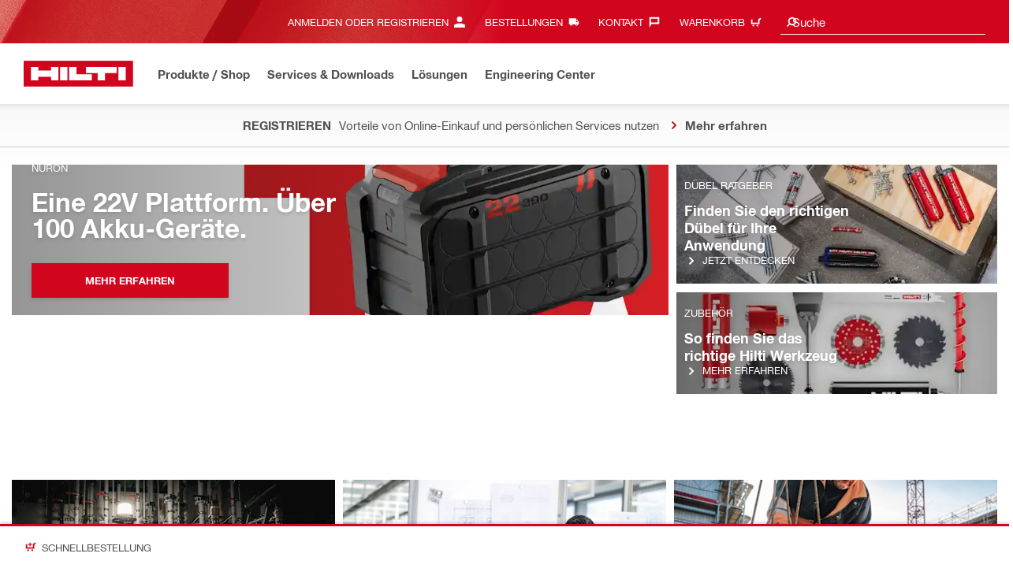

--- FILE ---
content_type: text/html;charset=UTF-8
request_url: https://www.hilti.de/?lang=de&nodeId=-51267/href
body_size: 43524
content:
<!DOCTYPE html><html lang="de-DE" class="aem_footer_nav_xf aem_homepage_smartbar cms_editorial_feature contentful_header_footer contentful_homepage ldt_ab_testing ldt_account_id_on_send_us_a_message_form ldt_add_cookies_for_token_refresh_for_am ldt_add_to_cart_from_spa_pages ldt_add_to_cart_mpis_validation ldt_aem_angular_integration ldt_aem_angular_recommended_products ldt_aem_child_section_full_width_grid ldt_aem_css_overlay_component ldt_aem_full_homepage ldt_aem_links_scrollto_anchors ldt_aem_mobile_table ldt_aem_product_editorial_xf_css ldt_aem_retrieve_gtm_didomi_from_universal ldt_align_page_margins ldt_block_myaccount_change_email ldt_cart_conversion_tracking ldt_cart_convert_from_tod ldt_cart_encoded_items ldt_ccmsv2_currency ldt_checkout_asiapay_for_nb_block ldt_checkout_mpis_migration ldt_checkout_shipto_otp ldt_checkout_spa_routes ldt_chemical_regulations ldt_cloud_auth_verify ldt_cnc_weblate ldt_configuration_v2 ldt_consent_collection_via_registration_service ldt_consent_tracking_on_registration_success ldt_consumable_subscription ldt_consumable_subscription_change_history ldt_consumable_subscription_orders ldt_consumable_subscription_po_number ldt_consumable_subscription_withdrawal ldt_consumables_subscription_auth_finance ldt_consumables_subscription_order_confirmation ldt_consumables_subscription_quick_checkout ldt_consumables_subscription_quick_checkout_eta ldt_consumables_subscription_reporting ldt_convert_price_for_price_basis ldt_country_location_modal ldt_cxml_fleet_entry ldt_cxml_soft_sub_entry ldt_delete_items_before_external_add_to_cart ldt_der_extended_join_account_text ldt_display_consent_checkbox_on_unified_registration ldt_display_country_name_on_registration_step3 ldt_domain_email_recognition ldt_domain_email_recognition_switch_to_store_config ldt_dp_guest_checkout_order_export ldt_dual_currency_migration ldt_emails_retry_sending_on_failure ldt_enable_eclass_classification ldt_escape_ids_xml ldt_evouchers ldt_evouchers_pii ldt_evouchers_winter_weeks ldt_favourite_list_page_product_recommendations ldt_finhub_use_mpis ldt_form_complete_url ldt_get_default_accounts ldt_global_registration_redirection_flag ldt_grid_contentful ldt_guest_checkout ldt_guest_checkout_cs_email_by_mo ldt_guest_checkout_guidance_infobox ldt_guest_checkout_scalable_solution ldt_hc_employee_id_header ldt_hdms_apigw_domain_check_clientside ldt_hdms_compare_overlay ldt_hdms_customer_connectivity_services ldt_hdms_favorite_list_add_message ldt_hdms_favorite_list_product_replacements ldt_hdms_favorite_list_use_new_details_page ldt_hdms_favorite_lists_overview_refactor ldt_hdms_favorite_lists_quantity_input_unit ldt_hdms_ga_performance ldt_hdms_recently_purchased_items_filters ldt_hide_price_on_product_recommendations ldt_ids_punchout_oauth_call_pwd_param ldt_idspunchout_delete_cart ldt_ignite_resend_invoice ldt_include_query_params_to_silent_login_state_for_am ldt_limit_product_reco_appearance ldt_load_recaptcha_script_on_contact_center_open ldt_location_banner_disable_timestamp_rule ldt_mif_use_mpis ldt_multi_currency_query_switch ldt_ngc_myaccount_login_password_page ldt_ngc_request_user_management_activation_email ldt_ngc_request_user_management_contact_deletion_email ldt_ngc_scan_shop ldt_ngc_send_us_a_message_email ldt_optimized_suggested_action_flyout_rules ldt_order_history_display_fleet_tod ldt_order_history_reason ldt_pdp_autoscaler_enabled ldt_pdp_import_multithreaded ldt_pdp_import_multithreaded_processing ldt_pdp_import_running_flag ldt_peak_tool_am_ordering ldt_product_list_page_marketing_consent ldt_product_page_autosuggest_fix ldt_product_page_flexible_billing_cycle ldt_product_page_hide_view_online_link ldt_product_page_marketing_consent ldt_product_page_new_prices_api ldt_product_page_performance ldt_product_page_performance_v2 ldt_product_recommendations_add_to_cart_overlay ldt_punchout_cart_cookie ldt_punchout_cookie_check ldt_punchout_dynamic_login ldt_punchout_oauth_call ldt_punchout_page ldt_punchout_sso_cookie ldt_quick_checkout ldt_quick_checkout_billto_alternative_strategy ldt_quick_checkout_cart_calculation_state ldt_quick_checkout_override_real_fake_delivery_methods ldt_quick_checkout_quote_conversion ldt_quick_checkout_shipto_alternative_strategy ldt_quick_checkout_show_all_shipping ldt_quick_item_entry_hp_loading_animation ldt_reduce_sap_dp_init_calls_vouchers ldt_registration_guard_user_type_check_enhancement ldt_resend_delivery_note_email ldt_scalable_guest_checkout_address_validation ldt_search_on_der_page ldt_search_reranking_permanent ldt_sequential_registration_guards ldt_skip_deprecated_login_warning_popup ldt_storage_configurator_page ldt_storage_configurator_show_dimensions ldt_storage_configurator_show_prices ldt_storage_configurator_stacked_dimensions ldt_subscription_portal_mpis ldt_subscription_portal_smart ldt_subscription_product_page_student_license ldt_subscription_request_demo_link ldt_subscription_th_calendar ldt_subscritpion_cancel_fixed_time ldt_subscritpion_restart_trial ldt_subscritpion_smart_confirmation_message ldt_suggest_user_location_flyout ldt_sync_contact_id_cookie_for_am ldt_sync_customer_id_cookie_for_am ldt_tod_mobile_app ldt_tod_ordering ldt_tod_quick_checkout ldt_tpm_econtracting_flexible_billing ldt_tpm_hdms_change_cost_center_process_v2 ldt_tpm_hdms_change_tool_labels_process_v2 ldt_tpm_hdms_fast_tools_exchange_process_email_v2 ldt_tpm_hdms_global_labelling_component_improvements ldt_tpm_hdms_repair_tracking_edit_pickup ldt_tpm_hdms_repair_tracking_edit_pickup_v2 ldt_tpm_hdms_repair_tracking_po_document_v2 ldt_tpm_hdms_tools_change_labels_process_email_v2 ldt_tpm_hdms_tools_cost_center_process_email_v2 ldt_tpm_hdms_tools_extend_children_serial_number ldt_tpm_hdms_tools_extend_process_v2 ldt_tpm_hdms_tools_lost_stolen_process_email_v2 ldt_tpm_hdms_tools_lost_stolen_process_v2 ldt_tpm_hdms_tools_renew_delivery_type ldt_tpm_hdms_tools_renew_process_email_v2 ldt_tpm_hdms_tools_renew_process_v2 ldt_tpm_hdms_tools_reorder_labels_process_email_v2 ldt_tpm_hdms_tools_reorder_labels_process_v2 ldt_tpm_hdms_tools_repair_status_prokit ldt_use_pricev2_street_prices_s4 ldt_use_replace_cart_mutation ldt_voucher_cleanup_cart_page" dir="ltr"><head><script>
      (function(h,o,u,n,d){h=h[d]=h[d]||{q:[],onReady:function(c){h.q.push(c);}};
      d=o.createElement(u);d.async=1;d.src=n;n=o.getElementsByTagName(u)[0];n.parentNode.insertBefore(d,n);
      })(window,document,'script','https://www.datadoghq-browser-agent.com/eu1/v5/datadog-rum-slim.js','DD_RUM');
      (w => {w.DD_RUM.onReady(() => {
        w.DD_RUM.init({
          clientToken: '-',
          applicationId: 'a8e90d17-8a7a-46e6-9c5a-edc6c7137511',
          service: 'hol-prod',
          env: 'prod',
          version: 'r2026-05',
          site: 'datadoghq.eu',
          sessionSampleRate: 30,
          sessionReplaySampleRate: 0,
          telemetrySampleRate: 0,
          trackResources: true,
          trackLongTasks: true,
          traceSampleRate: 10,
          traceContextInjection: 'sampled',
          trackingConsent: 'not-granted',
          enableExperimentalFeatures: [],
          proxy: options => {
            const params = new URLSearchParams(options.parameters);
            params.delete('dd-api-key');
            return `${window.origin}/telemetry/rum${options.path}?${params.toString()}`;
          },
          allowedTracingUrls: [
            { match: /^https:\/\/[a-z0-9\.-]+\.hilti\.(?:co\.|com\.)*[a-z]{2,3}/i, propagatorTypes: ['tracecontext'] }
          ]
        });
      });
      })(window);
      </script><script id="didomiScript">
      window.gdprAppliesGlobally=true;(function(){function a(e){if(!window.frames[e]){if(document.body&&document.body.firstChild){var t=document.body;
      var n=document.createElement("iframe");n.style.display="none";n.name=e;n.title=e;t.insertBefore(n,t.firstChild)}
      else{setTimeout(function(){a(e)},5)}}}function e(n,r,o,c,s){function e(e,t,n,a){if(typeof n!=="function"){return}if(!window[r]){window[r]=[]}var i=false;
      if(s){i=s(e,t,n)}if(!i){window[r].push({command:e,parameter:t,callback:n,version:a})}}e.stub=true;
      function t(a){if(!window[n]||window[n].stub!==true){return}if(!a.data){return}
      var i=typeof a.data==="string";var e;try{e=i?JSON.parse(a.data):a.data}catch(t){return}if(e[o]){var r=e[o];window[n](r.command,r.parameter,function(e,t){
      var n={};n[c]={returnValue:e,success:t,callId:r.callId};a.source.postMessage(i?JSON.stringify(n):n,"*")},r.version)}}
      if(typeof window[n]!=="function"){window[n]=e;if(window.addEventListener){window.addEventListener("message",t,false)}else{window.attachEvent("onmessage",t)}}}
      e("__tcfapi","__tcfapiBuffer","__tcfapiCall","__tcfapiReturn");a("__tcfapiLocator");(function(e){
      var t=document.createElement("script");t.id="spcloader";t.type="text/javascript";t.async=true;
      t.src="https://sdk.privacy-center.org/"+e+"/loader.js?target="+document.location.hostname;t.charset="utf-8";var n=document.getElementsByTagName("script")[0];
      n.parentNode.insertBefore(t,n)})("f1c7437c-9b22-4112-8e35-4a9f829a423d")})();

      window.didomiConfig = {
        languages: {
          enabled: ['de'],
          default: 'de'
        },
        
        app: {
          privacyPolicyURL: 'https://www.hilti.de/content/hilti/E3/DE/de/company/hilti-website/datenschutzerklaerung.html#noPopup',
        },
        user: {
          bots: {
            consentRequired: false,
            types: ['crawlers', 'performance']
          }
        }
      }
    </script>
    <meta charset="utf-8">
    <title>Hilti Deutschland - Hilti Deutschland</title>
    <meta name="viewport" content="width=device-width, initial-scale=1">
    <meta name="mobile-web-app-capable" content="yes">
    <link rel="icon" type="image/x-icon" href="/static/ui/assets/images/favicon.ico">
    <link rel="shortcut icon" type="image/x-icon" href="/static/ui/assets/images/favicon.ico">
    <link rel="apple-touch-icon" href="/static/ui/assets/images/hilti-icon-180.png">
    <link rel="preload" href="/static/ui/assets/fonts/HiltiRoman-latin.woff2" as="font" type="font/woff2" crossorigin="anonymous">
    <link rel="preload" href="/static/ui/assets/fonts/HiltiBold-latin.woff2" as="font" type="font/woff2" crossorigin="anonymous">
    <link rel="stylesheet" href="/static/ui/assets/fonts/fonts.css" crossorigin="anonymous">
  <link rel="stylesheet" href="/static/ui/contents/R2026-05/styles.ngc.css"><script>
      window.dataLayer = [];
    </script><script id="gtmScript">
      (function(w,d,s,l,i){w[l]=w[l]||[];w[l].push({'gtm.start':
      new Date().getTime(),event:'gtm.js'});var f=d.getElementsByTagName(s)[0],
      j=d.createElement(s),dl=l!='dataLayer'?'&l='+l:'';j.async=true;j.src=
      '//www.googletagmanager.com/gtm.js?id='+i+dl;var n=d.querySelector('[nonce]');
      n&&j.setAttribute('nonce',n.nonce||n.getAttribute('nonce'));f.parentNode.insertBefore(j,f);
      })(window,document,'script','dataLayer','GTM-NTT568');
    </script><script>
      window.kameleoonQueue=window.kameleoonQueue||[];
      window.kameleoonStartLoadTime=new Date().getTime();
      if(!document.getElementById("kameleoonLoadingStyleSheet")&&!window.kameleoonDisplayPageTimeOut){
        var s=document.getElementsByTagName("script")[0];
        var cc="*{visibility:hidden!important;background-image:none!important;}";
        var stn=document.createElement("style");stn.type="text/css";stn.id="kameleoonLoadingStyleSheet";
        if(stn.styleSheet){stn.styleSheet.cssText=cc}else{stn.appendChild(document.createTextNode(cc))}
        s.parentNode.insertBefore(stn,s);
        window.kameleoonDisplayPage=function(fromEngine){if(!fromEngine){window.kameleoonTimeout=true}if(stn.parentNode){stn.parentNode.removeChild(stn)}}
        window.kameleoonDisplayPageTimeOut=window.setTimeout(window.kameleoonDisplayPage,1000);
      }
    </script><script type="text/javascript" src="//3twdjnqvfa.kameleoon.eu/engine.js" async="" fetchpriority="high"></script><script>
    document.addEventListener('readystatechange',() =>
      document.body.style.setProperty('--scrollbar-width',`${window.innerWidth-document.body.clientWidth}px`),{once:true}
    );
    </script><link rel="alternate" hreflang="en-US" href="https://www.hilti.com/"><link rel="alternate" hreflang="en-CA" href="https://www.hilti.ca/"><link rel="alternate" hreflang="fr-CA" href="https://www.hilti.ca/fr/"><link rel="alternate" hreflang="fr-FR" href="https://www.hilti.fr/"><link rel="alternate" hreflang="es-ES" href="https://www.hilti.es/"><link rel="alternate" hreflang="nl-BE" href="https://www.hilti.be/"><link rel="alternate" hreflang="fr-BE" href="https://www.hilti.be/fr/"><link rel="alternate" hreflang="fr-LU" href="https://www.hilti.lu/"><link rel="alternate" hreflang="pt-PT" href="https://www.hilti.pt/"><link rel="alternate" hreflang="it-IT" href="https://www.hilti.it/"><link rel="alternate" hreflang="de-IT" href="https://www.hilti.it/de/"><link rel="alternate" hreflang="de-DE" href="https://www.hilti.de/"><link rel="alternate" hreflang="de-AT" href="https://www.hilti.at/"><link rel="alternate" hreflang="de-CH" href="https://www.hilti.ch/"><link rel="alternate" hreflang="it-CH" href="https://www.hilti.ch/it/"><link rel="alternate" hreflang="fr-CH" href="https://www.hilti.ch/fr/"><link rel="alternate" hreflang="pl-PL" href="https://www.hilti.pl/"><link rel="alternate" hreflang="nl-NL" href="https://www.hilti.nl/"><link rel="alternate" hreflang="en-GB" href="https://www.hilti.co.uk/"><link rel="alternate" hreflang="da-DK" href="https://www.hilti.dk/"><link rel="alternate" hreflang="fi-FI" href="https://www.hilti.fi/"><link rel="alternate" hreflang="sv-SE" href="https://www.hilti.se/"><link rel="alternate" hreflang="en-IE" href="https://www.hilti.ie/"><link rel="alternate" hreflang="cs-CZ" href="https://www.hilti.cz/"><link rel="alternate" hreflang="hu-HU" href="https://www.hilti.hu/"><link rel="alternate" hreflang="sk-SK" href="https://www.hilti.sk/"><link rel="alternate" hreflang="en-AE" href="https://www.hilti.ae/"><link rel="alternate" hreflang="en-SA" href="https://www.hilti.sa/"><link rel="alternate" hreflang="tr-TR" href="https://www.hilti.com.tr/"><link rel="alternate" hreflang="en-ZA" href="https://www.hilti.co.za/"><link rel="alternate" hreflang="en-AU" href="https://www.hilti.com.au/"><link rel="alternate" hreflang="en-HK" href="https://www.hilti.com.hk/"><link rel="alternate" hreflang="zh-HK" href="https://www.hilti.com.hk/zh/"><link rel="alternate" hreflang="en-IN" href="https://www.hilti.in/"><link rel="alternate" hreflang="ja-JP" href="https://www.hilti.co.jp/"><link rel="alternate" hreflang="ko-KR" href="https://www.hilti.co.kr/"><link rel="alternate" hreflang="en-SG" href="https://www.hilti.com.sg/"><link rel="alternate" hreflang="zh-TW" href="https://www.hilti.com.tw/"><link rel="alternate" hreflang="en-TW" href="https://www.hilti.com.tw/en/"><link rel="alternate" hreflang="en-NZ" href="https://www.hilti.co.nz/"><link rel="alternate" hreflang="zh-CN" href="https://www.hilti.cn/"><link rel="alternate" hreflang="en-MY" href="https://www.hilti.com.my/"><link rel="alternate" hreflang="en-PH" href="https://www.hilti.com.ph/"><link rel="alternate" hreflang="th-TH" href="https://www.hilti.co.th/"><link rel="alternate" hreflang="pt-BR" href="https://www.hilti.com.br/"><link rel="alternate" hreflang="es-CL" href="https://www.hilti.cl/"><link rel="alternate" hreflang="es-MX" href="https://www.hilti.com.mx/"><link rel="alternate" hreflang="es-AR" href="https://www.hilti.com.ar/"><link rel="alternate" hreflang="es-CO" href="https://www.hilti.com.co/"><link rel="alternate" hreflang="es-PE" href="https://www.hilti.com.pe/"><link rel="alternate" hreflang="ro-RO" href="https://www.hilti.ro/"><link rel="alternate" hreflang="sl-SI" href="https://www.hilti.si/"><link rel="alternate" hreflang="bg-BG" href="https://www.hilti.bg/"><link rel="alternate" hreflang="el-GR" href="https://www.hilti.gr/"><link rel="alternate" hreflang="en-IL" href="https://www.hilti.co.il/"><link rel="alternate" hreflang="lv-LV" href="https://www.hilti.lv/"><link rel="alternate" hreflang="et-EE" href="https://www.hilti.ee/"><link rel="alternate" hreflang="lt-LT" href="https://www.hilti.lt/"><link rel="alternate" hreflang="ru-KZ" href="https://www.hilti.kz/"><link rel="alternate" hreflang="uk-UA" href="https://www.hilti.ua/"><link rel="alternate" hreflang="ru-BY" href="https://www.hilti.by/"><link rel="alternate" hreflang="en-KW" href="https://www.hilti.com.kw/"><link rel="alternate" hreflang="en-OM" href="https://www.hilti.com.om/"><link rel="alternate" hreflang="en-QA" href="https://www.hilti.com.qa/"><link rel="alternate" hreflang="en-BH" href="https://www.hilti.bh/"><link rel="alternate" hreflang="fr-MA" href="https://www.hilti.ma/"><link rel="alternate" hreflang="fr-DZ" href="https://www.hilti.dz/"><link rel="alternate" hreflang="sr-RS" href="https://www.hilti.rs/"><link rel="alternate" hreflang="hr-HR" href="https://www.hilti.hr/"><link rel="alternate" hreflang="en-ID" href="https://www.hilti.co.id/"><link rel="alternate" hreflang="vi-VN" href="https://www.hilti.vn/"><link rel="alternate" hreflang="en-VN" href="https://www.hilti.vn/en/"><style ng-app-id="hdms-website">[_nghost-hdms-website-c3895278206]{display:contents}</style><style ng-app-id="hdms-website">[_nghost-hdms-website-c1240066373]{display:block}</style><style ng-app-id="hdms-website">[_nghost-hdms-website-c446162324]{display:block}[_nghost-hdms-website-c446162324]   .bg-red-gradient[_ngcontent-hdms-website-c446162324]{background-image:linear-gradient(180deg,#bd051c 0,#d2051e 8.25rem)}[_nghost-hdms-website-c446162324]   .bg-red-gradient.link-columns[_ngcontent-hdms-website-c446162324]{box-shadow:inset 0 .625rem .625rem -.625rem #00000026}@media (min-width: 1440px){[_nghost-hdms-website-c446162324]   .bg-red-gradient.link-columns[_ngcontent-hdms-website-c446162324]{box-shadow:inset .625rem 0 .625rem -.625rem #00000026}:root[dir=rtl]   [_nghost-hdms-website-c446162324]   .bg-red-gradient.link-columns[_ngcontent-hdms-website-c446162324]{box-shadow:inset -.625rem 0 .625rem -.625rem #00000026}}[_nghost-hdms-website-c446162324]   .bg-box[_ngcontent-hdms-website-c446162324]{position:relative}[_nghost-hdms-website-c446162324]   .bg-box[_ngcontent-hdms-website-c446162324]:before{content:"";display:block;position:absolute;inset-inline-start:0;height:100%;width:100%;background-position:-20rem -2.0625rem;background-image:var(--bg-toolbox-image-url)}:root[dir=rtl]   [_nghost-hdms-website-c446162324]   .bg-box[_ngcontent-hdms-website-c446162324]:before{transform:scaleX(-1)}@media (min-width: 1024px){[_nghost-hdms-website-c446162324]   .bg-box[_ngcontent-hdms-website-c446162324]:before{background-position-x:-19.6875rem}}@media (min-width: 1440px){[_nghost-hdms-website-c446162324]   .bg-box[_ngcontent-hdms-website-c446162324]:before{width:50%;background-position:-16.875rem 0}}@media (min-width: 1920px){[_nghost-hdms-website-c446162324]   .bg-box[_ngcontent-hdms-website-c446162324]:before{background-position-x:calc(-16.875rem - ((120rem - 100vw)/2))}}[_nghost-hdms-website-c446162324]   .content-columns[_ngcontent-hdms-website-c446162324]{position:relative}@media (min-width: 1440px){[_nghost-hdms-website-c446162324]   .content-columns[_ngcontent-hdms-website-c446162324]{display:grid;grid-template-columns:calc(33% - 1.5625rem) auto}}[_nghost-hdms-website-c446162324]   .link-columns[_ngcontent-hdms-website-c446162324]{display:grid;grid-column-gap:2.5rem;padding-top:2.0625rem;padding-bottom:2.0625rem}@media (max-width: 1439.98px){[_nghost-hdms-website-c446162324]   .link-columns[_ngcontent-hdms-website-c446162324]{margin-left:-1.875rem;margin-right:-1.875rem;padding-left:1.875rem;padding-right:1.875rem}}@media (max-width: 1023.98px){[_nghost-hdms-website-c446162324]   .link-columns[_ngcontent-hdms-website-c446162324]{margin-left:-1.5625rem;margin-right:-1.5625rem;padding-left:1.5625rem;padding-right:1.5625rem}}@media (min-width: 1024px){[_nghost-hdms-website-c446162324]   .link-columns[_ngcontent-hdms-website-c446162324]{grid-template-columns:1fr 1fr 1fr 1fr;padding-top:2.75rem;padding-bottom:2.0625rem}}@media (min-width: 1440px){[_nghost-hdms-website-c446162324]   .link-columns[_ngcontent-hdms-website-c446162324]{padding-inline-start:2.5rem}}[_nghost-hdms-website-c446162324]   .basic-link-container[_ngcontent-hdms-website-c446162324]   li[_ngcontent-hdms-website-c446162324]{display:flex;margin-bottom:.6875rem}[_nghost-hdms-website-c446162324]   .basic-link-container[_ngcontent-hdms-website-c446162324]   a.basic-link[_ngcontent-hdms-website-c446162324]{font-weight:400;font-size:.8125rem;line-height:1.375rem;text-decoration:none}[_nghost-hdms-website-c446162324]   .basic-link-container[_ngcontent-hdms-website-c446162324]   a.basic-link[_ngcontent-hdms-website-c446162324]:hover, [_nghost-hdms-website-c446162324]   .basic-link-container[_ngcontent-hdms-website-c446162324]   a.basic-link[_ngcontent-hdms-website-c446162324]:focus{text-decoration:underline}@media (min-width: 1024px){[_nghost-hdms-website-c446162324]   .basic-link-container[_ngcontent-hdms-website-c446162324]{display:flex;flex-direction:row;flex-wrap:wrap}[_nghost-hdms-website-c446162324]   .basic-link-container[_ngcontent-hdms-website-c446162324]   li[_ngcontent-hdms-website-c446162324]{margin-bottom:0}}.modal-open[_nghost-hdms-website-c446162324]   .footer-contents[_ngcontent-hdms-website-c446162324], .modal-open   [_nghost-hdms-website-c446162324]   .footer-contents[_ngcontent-hdms-website-c446162324]{width:100vw;padding-inline-end:var(--scrollbar-width, 15px)}</style><style ng-app-id="hdms-website">[_nghost-hdms-website-c1763463198]{display:none}@media screen and (min-width: 1024px){.global-banner-container[_nghost-hdms-website-c1763463198]{display:block}}.hdms-page-preloader-active.navigate:not(.modal-open)[_nghost-hdms-website-c1763463198], .hdms-page-preloader-active.navigate:not(.modal-open)   [_nghost-hdms-website-c1763463198]{z-index:10000;position:relative}</style><style ng-app-id="hdms-website">[_nghost-hdms-website-c3484478482]{display:block}@media (max-width: 1023.98px){[_nghost-hdms-website-c3484478482]{padding:0}}[_nghost-hdms-website-c3484478482]   .row[_ngcontent-hdms-website-c3484478482]{margin:0}@media (max-width: 767.98px){[_nghost-hdms-website-c3484478482]   .primary-col[_ngcontent-hdms-website-c3484478482]{background-color:#f8f8f7}}[_nghost-hdms-website-c3484478482]   .secondary-col[_ngcontent-hdms-website-c3484478482]{padding-inline-start:.625rem}[_nghost-hdms-website-c3484478482]   .secondary-col[_ngcontent-hdms-website-c3484478482]   .hero-bg[_ngcontent-hdms-website-c3484478482]:after{width:50%!important}@media (min-width: 768px){[_nghost-hdms-website-c3484478482]   .secondary-col[_ngcontent-hdms-website-c3484478482]   .hero-card[_ngcontent-hdms-website-c3484478482]{position:relative}}[_nghost-hdms-website-c3484478482]   .secondary-col[_ngcontent-hdms-website-c3484478482]   .hero-card[_ngcontent-hdms-website-c3484478482]:first-child{margin-bottom:.6875rem}[_nghost-hdms-website-c3484478482]   .carousel[_ngcontent-hdms-website-c3484478482]{--bs-cf-side-padding: 0}@media (max-width: 767.98px){[_nghost-hdms-website-c3484478482]   .carousel[_ngcontent-hdms-website-c3484478482]{--controls-top-margin: 0}}</style><style ng-app-id="hdms-website">.ho-ft-branding-cards .branding-content-container{position:relative}@media (min-width: 1024px){.ho-ft-branding-cards .branding-content-container{margin-top:8.25rem}}@media (max-width: 1023.98px){.ho-ft-branding-cards .hc-macro-shot{background:unset!important}}.ho-ft-branding-cards .cards-container{margin-top:-8.9375rem;margin-bottom:4.8125rem;margin-left:auto;margin-right:auto;padding-left:var(--bs-cf-side-padding);padding-right:var(--bs-cf-side-padding);max-width:120rem}.ho-ft-branding-cards h2{margin:0}.ho-ft-branding-cards .overline{color:#fff}.ho-ft-branding-cards .main-container{margin-bottom:var(--container-margin-bottom)}@media (max-width: 1023.98px){.ho-ft-branding-cards .main-container .heading.is-at-bottom h2,.ho-ft-branding-cards .main-container .heading.is-sticky h2{transform:scale(.6);margin-top:-1.375rem}.ho-ft-branding-cards .main-container .heading.is-at-bottom .overline,.ho-ft-branding-cards .main-container .heading.is-sticky .overline{opacity:0}.ho-ft-branding-cards .main-container .heading.is-at-bottom:after{bottom:0}.ho-ft-branding-cards .main-container .heading h2{color:#524f53!important;transition:transform .3s ease-out,margin-top .3s ease-out;transform-origin:0;top:-.6875rem}.ho-ft-branding-cards .main-container .heading .overline{color:#d2051e;transition:opacity .3s ease-out}}@media (max-width: 767.98px){.ho-ft-branding-cards .main-container .heading.is-at-bottom h2,.ho-ft-branding-cards .main-container .heading.is-sticky h2{margin-top:-2.0625rem}}@media (min-width: 1024px){.ho-ft-branding-cards .main-container .heading{margin-bottom:10.3125rem;color:#fff}}@media (max-width: 1023.98px){.ho-ft-branding-cards .main-container .card-wrapper{margin-bottom:calc((var(--container-margin-bottom) - .6875rem) * -1)}.ho-ft-branding-cards .main-container .card-wrapper .card{position:sticky;height:calc(100vh - var(--hdms-sticky-top-offset-root) - var(--hdms-sticky-top-offset-l1));top:calc(var(--hdms-sticky-top-offset-l1) + var(--hdms-sticky-top-offset-root))}.ho-ft-branding-cards .main-container .card-wrapper .card:not(:first-child):before{content:"";position:absolute;left:-1.5625rem;right:-1.5625rem;height:1.375rem;box-shadow:0 -.625rem .625rem -.625rem #00000026}.ho-ft-branding-cards .main-container .card-wrapper .card-item{background-color:#f8f8f7}}.ho-ft-branding-cards .content:hover .btn,.ho-ft-branding-cards .content:hover .heading{color:#ab0115}
</style><style ng-app-id="hdms-website">.shrd-uic-smartbar{display:block;min-height:3.4375rem;width:100%;height:.0625rem;border-top:.1875rem solid #d2051e;box-shadow:0 -.125rem .1875rem #00000026;background-color:#fff}.shrd-uic-smartbar.full-page-width{transition:border-top-color .25s,box-shadow .25s!important;border-top-color:#fff}.shrd-uic-smartbar.full-page-width.is-floating{border-top-color:#d2051e}@media (min-width: 1920px){.hdms-main-mixed .shrd-uic-smartbar.full-page-width{left:0;right:0;width:auto;margin:0 calc((120rem - 100vw + var(--scrollbar-width, 15px)) / 2)}}.shrd-uic-smartbar-light{border-top:.0625rem solid #cbc8c1;box-shadow:none}.shrd-uic-smartbar .smartbar-contents{display:flex;align-items:center;width:100%;height:100%}@media (min-width: 1920px){.shrd-uic-smartbar .smartbar-contents{max-width:120rem;margin:auto}}.shrd-uic-smartbar .row{justify-content:space-between;flex-wrap:nowrap}.shrd-uic-smartbar .smartbar-column-left,.shrd-uic-smartbar .smartbar-column-right{display:flex;gap:.625rem}.shrd-uic-smartbar .smartbar-column-left .content-box,.shrd-uic-smartbar .smartbar-column-right .content-box{padding:0}.shrd-uic-smartbar .smartbar-column-left .btn,.shrd-uic-smartbar .smartbar-column-right .btn{margin-bottom:0!important;margin-top:0!important}.shrd-uic-smartbar .smartbar-column-left .btn-primary,.shrd-uic-smartbar .smartbar-column-left .btn-secondary,.shrd-uic-smartbar .smartbar-column-right .btn-primary,.shrd-uic-smartbar .smartbar-column-right .btn-secondary{width:100%}@media (min-width: 1024px){.shrd-uic-smartbar .smartbar-column-left .btn-primary,.shrd-uic-smartbar .smartbar-column-left .btn-secondary,.shrd-uic-smartbar .smartbar-column-right .btn-primary,.shrd-uic-smartbar .smartbar-column-right .btn-secondary{width:12.5rem!important}}@media (max-width: 1023.98px){.shrd-uic-smartbar .smartbar-column-left{gap:0}}.shrd-uic-smartbar .smartbar-column-left .content-box{flex-basis:auto}.shrd-uic-smartbar .smartbar-column-right{justify-content:flex-end}:root[dir=ltr] .shrd-uic-smartbar .smartbar-column-right{padding-right:1.25rem;margin-right:0;margin-left:auto}:root[dir=rtl] .shrd-uic-smartbar .smartbar-column-right{padding-left:1.25rem;margin-left:0;margin-right:auto}@media (max-width: 1023.98px){.shrd-uic-smartbar .smartbar-column-right:not(.mw-50) .content-box{max-width:50%}.shrd-uic-smartbar .smartbar-column-right:not(.mw-50) .content-box-second-level-small{min-width:9.375rem}.shrd-uic-smartbar .smartbar-column-right:not(.mw-50) .content-box-second-level-large{min-width:10.625rem}}:root[dir=ltr] .shrd-uic-smartbar .smartbar-column-right:only-child{padding-left:1.25rem}:root[dir=rtl] .shrd-uic-smartbar .smartbar-column-right:only-child{padding-right:1.25rem}.shrd-uic-smartbar .smartbar-column-right.w-100 .content-box{max-width:50%}.shrd-uic-smartbar .smartbar-column-right.w-100 .btn-primary,.shrd-uic-smartbar .smartbar-column-right.w-100 .btn-secondary{width:100%!important}@media (min-width: 1024px){.shrd-uic-smartbar .smartbar-overflow-btn{display:none}}@media (max-width: 1023.98px){.shrd-uic-smartbar .smartbar-overflow-btn+.content-box,.shrd-uic-smartbar .smartbar-overflow-btn+.content-box+.content-box,.shrd-uic-smartbar .smartbar-overflow-btn+.content-box+.content-box+.content-box,.shrd-uic-smartbar .smartbar-overflow-btn+.content-box+.content-box+.content-box+.content-box{display:none}}.shrd-uic-smartbar .select-all{width:2.75rem;padding-left:.4375rem!important;padding-right:.4375rem!important}.shrd-uic-smartbar .select-all .custom-control-label{font-size:.8125rem}@media (min-width: 1024px){.shrd-uic-smartbar .select-all{display:flex;align-items:center;width:unset;padding:0!important;padding-inline-start:.5rem!important}.shrd-uic-smartbar .select-all .custom-control-label{padding-inline-start:1.4375rem}.shrd-uic-smartbar .select-all.custom-checkbox-isfocused:before{left:.34375rem!important}}@media print{.shrd-uic-smartbar{display:none}}
</style><style ng-app-id="hdms-website">.btn-tertiary-option[_nghost-hdms-website-c3730675470], .btn-tertiary-option   [_nghost-hdms-website-c3730675470], .btn-tertiary-minor-borderless-neutraldark[_nghost-hdms-website-c3730675470], .btn-tertiary-minor-borderless-neutraldark   [_nghost-hdms-website-c3730675470], .btn-tertiary-minor[_nghost-hdms-website-c3730675470], .btn-tertiary-minor   [_nghost-hdms-website-c3730675470], .btn-tertiary-minor-borderless[_nghost-hdms-website-c3730675470], .btn-tertiary-minor-borderless   [_nghost-hdms-website-c3730675470], .btn-tertiary-major[_nghost-hdms-website-c3730675470], .btn-tertiary-major   [_nghost-hdms-website-c3730675470], .svg-icon-border[_nghost-hdms-website-c3730675470]{width:2.0625rem;min-width:2.0625rem;height:2.0625rem;display:inline-flex;align-items:center;justify-content:center;border:.0625rem solid #cbc8c1;border-radius:0}[_nghost-hdms-website-c3730675470]{display:inline-block;line-height:0;color:var(--svg-host-color, inherit);fill:var(--svg-host-color, currentColor);transition:color .25s,fill .25s}[_nghost-hdms-website-c3730675470]   .svg-icon[_ngcontent-hdms-website-c3730675470]{display:inline-block;width:1.125rem;height:1.125rem;line-height:inherit;color:var(--svg-icon-color, inherit);fill:var(--svg-icon-color, currentColor)}[_nghost-hdms-website-c3730675470]   .svg-icon.inherit-color[_ngcontent-hdms-website-c3730675470]{color:inherit!important;fill:currentColor!important}[_nghost-hdms-website-c3730675470]   .svg-icon-size-small[_ngcontent-hdms-website-c3730675470]{padding:.125rem}[_nghost-hdms-website-c3730675470]   .svg-icon-size-scalable[_ngcontent-hdms-website-c3730675470]{padding:15%}@media (max-width: 1023.98px){[_nghost-hdms-website-c3730675470]   .svg-icon-size-responsive[_ngcontent-hdms-website-c3730675470]{padding:0}}.shrd-uic-text   [_nghost-hdms-website-c3730675470]   .svg-icon[_ngcontent-hdms-website-c3730675470]{flex-shrink:0}.shrd-uic-text   [_nghost-hdms-website-c3730675470]:first-child{margin-inline-end:.3125rem}.shrd-uic-text   [_nghost-hdms-website-c3730675470]:nth-child(n+2){margin-inline-start:.3125rem}.btn   [_nghost-hdms-website-c3730675470]{transition:background-color .25s linear}@media (prefers-reduced-motion: reduce){.btn   [_nghost-hdms-website-c3730675470]{transition:none}}.btn   [_nghost-hdms-website-c3730675470]   .svg-icon[_ngcontent-hdms-website-c3730675470]{pointer-events:none}@media (max-width: 1023.98px){.btn-tertiary-major   [_nghost-hdms-website-c3730675470]:not(.keep-dimensions), .btn-tertiary-minor   [_nghost-hdms-website-c3730675470]:not(.keep-dimensions), .btn-tertiary-minor-borderless   [_nghost-hdms-website-c3730675470]:not(.keep-dimensions), .btn-tertiary-option   [_nghost-hdms-website-c3730675470]:not(.keep-dimensions), .btn-tertiary-minor-borderless-neutraldark   [_nghost-hdms-website-c3730675470]:not(.keep-dimensions){height:2.75rem;width:2.75rem;min-width:2.75rem}}.message-close-btn.btn-tertiary-minor[_nghost-hdms-website-c3730675470]   .svg-icon[_ngcontent-hdms-website-c3730675470], .message-close-btn.btn-tertiary-minor   [_nghost-hdms-website-c3730675470]   .svg-icon[_ngcontent-hdms-website-c3730675470], .info-box-close-btn.btn-tertiary-minor[_nghost-hdms-website-c3730675470]   .svg-icon[_ngcontent-hdms-website-c3730675470], .info-box-close-btn.btn-tertiary-minor   [_nghost-hdms-website-c3730675470]   .svg-icon[_ngcontent-hdms-website-c3730675470]{--svg-icon-color: #524f53 !important}.message-close-btn.btn-tertiary-minor:hover[_nghost-hdms-website-c3730675470]   .svg-icon[_ngcontent-hdms-website-c3730675470], .message-close-btn.btn-tertiary-minor:hover   [_nghost-hdms-website-c3730675470]   .svg-icon[_ngcontent-hdms-website-c3730675470], .info-box-close-btn.btn-tertiary-minor:hover[_nghost-hdms-website-c3730675470]   .svg-icon[_ngcontent-hdms-website-c3730675470], .info-box-close-btn.btn-tertiary-minor:hover   [_nghost-hdms-website-c3730675470]   .svg-icon[_ngcontent-hdms-website-c3730675470]{--svg-icon-color: #ab0115 !important}.btn-dropdown:active[_nghost-hdms-website-c3730675470]   .svg-icon[_ngcontent-hdms-website-c3730675470], .btn-dropdown:active   [_nghost-hdms-website-c3730675470]   .svg-icon[_ngcontent-hdms-website-c3730675470]{transform:rotate(180deg)}.btn-tertiary[_nghost-hdms-website-c3730675470]   .svg-icon[_ngcontent-hdms-website-c3730675470], .btn-tertiary   [_nghost-hdms-website-c3730675470]   .svg-icon[_ngcontent-hdms-website-c3730675470], .btn-tertiary-flyout[_nghost-hdms-website-c3730675470]   .svg-icon[_ngcontent-hdms-website-c3730675470], .btn-tertiary-flyout   [_nghost-hdms-website-c3730675470]   .svg-icon[_ngcontent-hdms-website-c3730675470], .btn-tertiary-trivial-text-bold[_nghost-hdms-website-c3730675470]   .svg-icon[_ngcontent-hdms-website-c3730675470], .btn-tertiary-trivial-text-bold   [_nghost-hdms-website-c3730675470]   .svg-icon[_ngcontent-hdms-website-c3730675470]{--svg-icon-color: #d2051e}.btn-tertiary.selected[_nghost-hdms-website-c3730675470]   .svg-icon[_ngcontent-hdms-website-c3730675470], .btn-tertiary.selected   [_nghost-hdms-website-c3730675470]   .svg-icon[_ngcontent-hdms-website-c3730675470], .btn-tertiary-flyout.selected[_nghost-hdms-website-c3730675470]   .svg-icon[_ngcontent-hdms-website-c3730675470], .btn-tertiary-flyout.selected   [_nghost-hdms-website-c3730675470]   .svg-icon[_ngcontent-hdms-website-c3730675470], .btn-tertiary-trivial-text-bold.selected[_nghost-hdms-website-c3730675470]   .svg-icon[_ngcontent-hdms-website-c3730675470], .btn-tertiary-trivial-text-bold.selected   [_nghost-hdms-website-c3730675470]   .svg-icon[_ngcontent-hdms-website-c3730675470]{--svg-icon-color: #d2051e}.btn-tertiary:hover[_nghost-hdms-website-c3730675470]   .svg-icon[_ngcontent-hdms-website-c3730675470], .btn-tertiary:hover   [_nghost-hdms-website-c3730675470]   .svg-icon[_ngcontent-hdms-website-c3730675470], .btn-tertiary-flyout:hover[_nghost-hdms-website-c3730675470]   .svg-icon[_ngcontent-hdms-website-c3730675470], .btn-tertiary-flyout:hover   [_nghost-hdms-website-c3730675470]   .svg-icon[_ngcontent-hdms-website-c3730675470], .btn-tertiary-trivial-text-bold:hover[_nghost-hdms-website-c3730675470]   .svg-icon[_ngcontent-hdms-website-c3730675470], .btn-tertiary-trivial-text-bold:hover   [_nghost-hdms-website-c3730675470]   .svg-icon[_ngcontent-hdms-website-c3730675470], .btn-tertiary:focus[_nghost-hdms-website-c3730675470]   .svg-icon[_ngcontent-hdms-website-c3730675470], .btn-tertiary:focus   [_nghost-hdms-website-c3730675470]   .svg-icon[_ngcontent-hdms-website-c3730675470], .btn-tertiary-flyout:focus[_nghost-hdms-website-c3730675470]   .svg-icon[_ngcontent-hdms-website-c3730675470], .btn-tertiary-flyout:focus   [_nghost-hdms-website-c3730675470]   .svg-icon[_ngcontent-hdms-website-c3730675470], .btn-tertiary-trivial-text-bold:focus[_nghost-hdms-website-c3730675470]   .svg-icon[_ngcontent-hdms-website-c3730675470], .btn-tertiary-trivial-text-bold:focus   [_nghost-hdms-website-c3730675470]   .svg-icon[_ngcontent-hdms-website-c3730675470]{--svg-icon-color: #ab0115}.btn-tertiary:disabled[_nghost-hdms-website-c3730675470]   .svg-icon[_ngcontent-hdms-website-c3730675470], .btn-tertiary:disabled   [_nghost-hdms-website-c3730675470]   .svg-icon[_ngcontent-hdms-website-c3730675470], .btn-tertiary.disabled[_nghost-hdms-website-c3730675470]   .svg-icon[_ngcontent-hdms-website-c3730675470], .btn-tertiary.disabled   [_nghost-hdms-website-c3730675470]   .svg-icon[_ngcontent-hdms-website-c3730675470], .btn-tertiary-trivial-text-bold:disabled[_nghost-hdms-website-c3730675470]   .svg-icon[_ngcontent-hdms-website-c3730675470], .btn-tertiary-trivial-text-bold:disabled   [_nghost-hdms-website-c3730675470]   .svg-icon[_ngcontent-hdms-website-c3730675470]{--svg-icon-color: #bab9ba}.btn-tertiary:not(:disabled):not(.disabled):active[_nghost-hdms-website-c3730675470]   .svg-icon[_ngcontent-hdms-website-c3730675470], .btn-tertiary:not(:disabled):not(.disabled):active   [_nghost-hdms-website-c3730675470]   .svg-icon[_ngcontent-hdms-website-c3730675470], .btn-tertiary:not(:disabled):not(.disabled).active[_nghost-hdms-website-c3730675470]   .svg-icon[_ngcontent-hdms-website-c3730675470], .btn-tertiary:not(:disabled):not(.disabled).active   [_nghost-hdms-website-c3730675470]   .svg-icon[_ngcontent-hdms-website-c3730675470], .btn-tertiary-flyout:not(:disabled):not(.disabled):active[_nghost-hdms-website-c3730675470]   .svg-icon[_ngcontent-hdms-website-c3730675470], .btn-tertiary-flyout:not(:disabled):not(.disabled):active   [_nghost-hdms-website-c3730675470]   .svg-icon[_ngcontent-hdms-website-c3730675470], .btn-tertiary-flyout:not(:disabled):not(.disabled).active[_nghost-hdms-website-c3730675470]   .svg-icon[_ngcontent-hdms-website-c3730675470], .btn-tertiary-flyout:not(:disabled):not(.disabled).active   [_nghost-hdms-website-c3730675470]   .svg-icon[_ngcontent-hdms-website-c3730675470], .btn-tertiary-trivial-text-bold:not(:disabled):not(.disabled):active[_nghost-hdms-website-c3730675470]   .svg-icon[_ngcontent-hdms-website-c3730675470], .btn-tertiary-trivial-text-bold:not(:disabled):not(.disabled):active   [_nghost-hdms-website-c3730675470]   .svg-icon[_ngcontent-hdms-website-c3730675470], .btn-tertiary-trivial-text-bold:not(:disabled):not(.disabled).active[_nghost-hdms-website-c3730675470]   .svg-icon[_ngcontent-hdms-website-c3730675470], .btn-tertiary-trivial-text-bold:not(:disabled):not(.disabled).active   [_nghost-hdms-website-c3730675470]   .svg-icon[_ngcontent-hdms-website-c3730675470]{--svg-icon-color: #920314}.btn-tertiary-major[_nghost-hdms-website-c3730675470], .btn-tertiary-major   [_nghost-hdms-website-c3730675470]{background-color:#d2051e;border-color:#d2051e}.btn-tertiary-major[_nghost-hdms-website-c3730675470]   .svg-icon[_ngcontent-hdms-website-c3730675470], .btn-tertiary-major   [_nghost-hdms-website-c3730675470]   .svg-icon[_ngcontent-hdms-website-c3730675470]{--svg-icon-color: #fff}.btn-tertiary-major.selected[_nghost-hdms-website-c3730675470], .btn-tertiary-major.selected   [_nghost-hdms-website-c3730675470]{background-color:#d2051e;border-color:#d2051e}.btn-tertiary-major:hover[_nghost-hdms-website-c3730675470], .btn-tertiary-major:hover   [_nghost-hdms-website-c3730675470], .btn-tertiary-major:focus[_nghost-hdms-website-c3730675470], .btn-tertiary-major:focus   [_nghost-hdms-website-c3730675470]{background-color:#ab0115;border-color:#ab0115}.btn-tertiary-major:disabled[_nghost-hdms-website-c3730675470], .btn-tertiary-major:disabled   [_nghost-hdms-website-c3730675470], .btn-tertiary-major.disabled[_nghost-hdms-website-c3730675470], .btn-tertiary-major.disabled   [_nghost-hdms-website-c3730675470]{background-color:#bab9ba;border-color:#bab9ba}.btn-tertiary-major:not(:disabled):not(.disabled):active[_nghost-hdms-website-c3730675470], .btn-tertiary-major:not(:disabled):not(.disabled):active   [_nghost-hdms-website-c3730675470], .btn-tertiary-major:not(:disabled):not(.disabled).active[_nghost-hdms-website-c3730675470], .btn-tertiary-major:not(:disabled):not(.disabled).active   [_nghost-hdms-website-c3730675470]{background-color:#920314;border-color:#920314}.btn-tertiary-minor[_nghost-hdms-website-c3730675470], .btn-tertiary-minor   [_nghost-hdms-website-c3730675470], .btn-tertiary-minor-borderless[_nghost-hdms-website-c3730675470], .btn-tertiary-minor-borderless   [_nghost-hdms-website-c3730675470]{border-color:#d2051e}.btn-tertiary-minor[_nghost-hdms-website-c3730675470]   .svg-icon[_ngcontent-hdms-website-c3730675470], .btn-tertiary-minor   [_nghost-hdms-website-c3730675470]   .svg-icon[_ngcontent-hdms-website-c3730675470], .btn-tertiary-minor-borderless[_nghost-hdms-website-c3730675470]   .svg-icon[_ngcontent-hdms-website-c3730675470], .btn-tertiary-minor-borderless   [_nghost-hdms-website-c3730675470]   .svg-icon[_ngcontent-hdms-website-c3730675470]{--svg-icon-color: #d2051e}.btn-tertiary-minor.selected[_nghost-hdms-website-c3730675470], .btn-tertiary-minor.selected   [_nghost-hdms-website-c3730675470], .btn-tertiary-minor-borderless.selected[_nghost-hdms-website-c3730675470], .btn-tertiary-minor-borderless.selected   [_nghost-hdms-website-c3730675470]{border-color:#d2051e}.btn-tertiary-minor.selected[_nghost-hdms-website-c3730675470]   .svg-icon[_ngcontent-hdms-website-c3730675470], .btn-tertiary-minor.selected   [_nghost-hdms-website-c3730675470]   .svg-icon[_ngcontent-hdms-website-c3730675470], .btn-tertiary-minor-borderless.selected[_nghost-hdms-website-c3730675470]   .svg-icon[_ngcontent-hdms-website-c3730675470], .btn-tertiary-minor-borderless.selected   [_nghost-hdms-website-c3730675470]   .svg-icon[_ngcontent-hdms-website-c3730675470]{--svg-icon-color: #d2051e}.btn-tertiary-minor:hover[_nghost-hdms-website-c3730675470], .btn-tertiary-minor:hover   [_nghost-hdms-website-c3730675470], .btn-tertiary-minor-borderless:hover[_nghost-hdms-website-c3730675470], .btn-tertiary-minor-borderless:hover   [_nghost-hdms-website-c3730675470], .btn-tertiary-minor:focus[_nghost-hdms-website-c3730675470], .btn-tertiary-minor:focus   [_nghost-hdms-website-c3730675470], .btn-tertiary-minor-borderless:focus[_nghost-hdms-website-c3730675470], .btn-tertiary-minor-borderless:focus   [_nghost-hdms-website-c3730675470]{border-color:#ab0115}.btn-tertiary-minor:hover[_nghost-hdms-website-c3730675470]   .svg-icon[_ngcontent-hdms-website-c3730675470], .btn-tertiary-minor:hover   [_nghost-hdms-website-c3730675470]   .svg-icon[_ngcontent-hdms-website-c3730675470], .btn-tertiary-minor-borderless:hover[_nghost-hdms-website-c3730675470]   .svg-icon[_ngcontent-hdms-website-c3730675470], .btn-tertiary-minor-borderless:hover   [_nghost-hdms-website-c3730675470]   .svg-icon[_ngcontent-hdms-website-c3730675470], .btn-tertiary-minor:focus[_nghost-hdms-website-c3730675470]   .svg-icon[_ngcontent-hdms-website-c3730675470], .btn-tertiary-minor:focus   [_nghost-hdms-website-c3730675470]   .svg-icon[_ngcontent-hdms-website-c3730675470], .btn-tertiary-minor-borderless:focus[_nghost-hdms-website-c3730675470]   .svg-icon[_ngcontent-hdms-website-c3730675470], .btn-tertiary-minor-borderless:focus   [_nghost-hdms-website-c3730675470]   .svg-icon[_ngcontent-hdms-website-c3730675470]{--svg-icon-color: #ab0115}.btn-tertiary-minor:disabled[_nghost-hdms-website-c3730675470], .btn-tertiary-minor:disabled   [_nghost-hdms-website-c3730675470], .btn-tertiary-minor-borderless:disabled[_nghost-hdms-website-c3730675470], .btn-tertiary-minor-borderless:disabled   [_nghost-hdms-website-c3730675470], .btn-tertiary-minor-borderless.disabled[_nghost-hdms-website-c3730675470], .btn-tertiary-minor-borderless.disabled   [_nghost-hdms-website-c3730675470]{border-color:#bab9ba}.btn-tertiary-minor:disabled[_nghost-hdms-website-c3730675470]   .svg-icon[_ngcontent-hdms-website-c3730675470], .btn-tertiary-minor:disabled   [_nghost-hdms-website-c3730675470]   .svg-icon[_ngcontent-hdms-website-c3730675470], .btn-tertiary-minor-borderless:disabled[_nghost-hdms-website-c3730675470]   .svg-icon[_ngcontent-hdms-website-c3730675470], .btn-tertiary-minor-borderless:disabled   [_nghost-hdms-website-c3730675470]   .svg-icon[_ngcontent-hdms-website-c3730675470], .btn-tertiary-minor-borderless.disabled[_nghost-hdms-website-c3730675470]   .svg-icon[_ngcontent-hdms-website-c3730675470], .btn-tertiary-minor-borderless.disabled   [_nghost-hdms-website-c3730675470]   .svg-icon[_ngcontent-hdms-website-c3730675470]{--svg-icon-color: #bab9ba}.btn-tertiary-minor:not(:disabled):not(.disabled):active[_nghost-hdms-website-c3730675470], .btn-tertiary-minor:not(:disabled):not(.disabled):active   [_nghost-hdms-website-c3730675470], .btn-tertiary-minor:not(:disabled):not(.disabled).active[_nghost-hdms-website-c3730675470], .btn-tertiary-minor:not(:disabled):not(.disabled).active   [_nghost-hdms-website-c3730675470], .btn-tertiary-minor-borderless:not(:disabled):not(.disabled).active[_nghost-hdms-website-c3730675470], .btn-tertiary-minor-borderless:not(:disabled):not(.disabled).active   [_nghost-hdms-website-c3730675470], .btn-tertiary-minor-borderless:not(:disabled):not(.disabled):active[_nghost-hdms-website-c3730675470], .btn-tertiary-minor-borderless:not(:disabled):not(.disabled):active   [_nghost-hdms-website-c3730675470]{border-color:#920314}.btn-tertiary-minor:not(:disabled):not(.disabled):active[_nghost-hdms-website-c3730675470]   .svg-icon[_ngcontent-hdms-website-c3730675470], .btn-tertiary-minor:not(:disabled):not(.disabled):active   [_nghost-hdms-website-c3730675470]   .svg-icon[_ngcontent-hdms-website-c3730675470], .btn-tertiary-minor:not(:disabled):not(.disabled).active[_nghost-hdms-website-c3730675470]   .svg-icon[_ngcontent-hdms-website-c3730675470], .btn-tertiary-minor:not(:disabled):not(.disabled).active   [_nghost-hdms-website-c3730675470]   .svg-icon[_ngcontent-hdms-website-c3730675470], .btn-tertiary-minor-borderless:not(:disabled):not(.disabled).active[_nghost-hdms-website-c3730675470]   .svg-icon[_ngcontent-hdms-website-c3730675470], .btn-tertiary-minor-borderless:not(:disabled):not(.disabled).active   [_nghost-hdms-website-c3730675470]   .svg-icon[_ngcontent-hdms-website-c3730675470], .btn-tertiary-minor-borderless:not(:disabled):not(.disabled):active[_nghost-hdms-website-c3730675470]   .svg-icon[_ngcontent-hdms-website-c3730675470], .btn-tertiary-minor-borderless:not(:disabled):not(.disabled):active   [_nghost-hdms-website-c3730675470]   .svg-icon[_ngcontent-hdms-website-c3730675470]{--svg-icon-color: #920314}.btn-tertiary-minor-borderless-neutraldark[_nghost-hdms-website-c3730675470], .btn-tertiary-minor-borderless-neutraldark   [_nghost-hdms-website-c3730675470]{border-color:#7d7565}.btn-tertiary-minor-borderless-neutraldark[_nghost-hdms-website-c3730675470]   .svg-icon[_ngcontent-hdms-website-c3730675470], .btn-tertiary-minor-borderless-neutraldark   [_nghost-hdms-website-c3730675470]   .svg-icon[_ngcontent-hdms-website-c3730675470]{--svg-icon-color: #7d7565}.btn-tertiary-minor-borderless   [_nghost-hdms-website-c3730675470], .btn-tertiary-minor-borderless-neutraldark   [_nghost-hdms-website-c3730675470]{border:none;box-shadow:none}.btn-tertiary-minor-borderless-neutraldark.selected[_nghost-hdms-website-c3730675470], .btn-tertiary-minor-borderless-neutraldark.selected   [_nghost-hdms-website-c3730675470]{border-color:#7d7565}.btn-tertiary-minor-borderless-neutraldark.selected[_nghost-hdms-website-c3730675470]   .svg-icon[_ngcontent-hdms-website-c3730675470], .btn-tertiary-minor-borderless-neutraldark.selected   [_nghost-hdms-website-c3730675470]   .svg-icon[_ngcontent-hdms-website-c3730675470]{--svg-icon-color: #7d7565}.btn-tertiary-minor-borderless-neutraldark:hover[_nghost-hdms-website-c3730675470]   .svg-icon[_ngcontent-hdms-website-c3730675470], .btn-tertiary-minor-borderless-neutraldark:hover   [_nghost-hdms-website-c3730675470]   .svg-icon[_ngcontent-hdms-website-c3730675470], .btn-tertiary-minor-borderless-neutraldark.flyout-open[_nghost-hdms-website-c3730675470]   .svg-icon[_ngcontent-hdms-website-c3730675470], .btn-tertiary-minor-borderless-neutraldark.flyout-open   [_nghost-hdms-website-c3730675470]   .svg-icon[_ngcontent-hdms-website-c3730675470], .btn-tertiary-minor-borderless-neutraldark:focus[_nghost-hdms-website-c3730675470]   .svg-icon[_ngcontent-hdms-website-c3730675470], .btn-tertiary-minor-borderless-neutraldark:focus   [_nghost-hdms-website-c3730675470]   .svg-icon[_ngcontent-hdms-website-c3730675470]{--svg-icon-color: #ab0115}.btn-tertiary-minor-borderless-neutraldark:disabled[_nghost-hdms-website-c3730675470], .btn-tertiary-minor-borderless-neutraldark:disabled   [_nghost-hdms-website-c3730675470]{border-color:#bab9ba}.btn-tertiary-minor-borderless-neutraldark:disabled[_nghost-hdms-website-c3730675470]   .svg-icon[_ngcontent-hdms-website-c3730675470], .btn-tertiary-minor-borderless-neutraldark:disabled   [_nghost-hdms-website-c3730675470]   .svg-icon[_ngcontent-hdms-website-c3730675470]{--svg-icon-color: #bab9ba}.btn-tertiary-minor-borderless-neutraldark:not(:disabled):not(.disabled):active[_nghost-hdms-website-c3730675470]   .svg-icon[_ngcontent-hdms-website-c3730675470], .btn-tertiary-minor-borderless-neutraldark:not(:disabled):not(.disabled):active   [_nghost-hdms-website-c3730675470]   .svg-icon[_ngcontent-hdms-website-c3730675470], .btn-tertiary-minor-borderless-neutraldark:not(:disabled):not(.disabled).active[_nghost-hdms-website-c3730675470]   .svg-icon[_ngcontent-hdms-website-c3730675470], .btn-tertiary-minor-borderless-neutraldark:not(:disabled):not(.disabled).active   [_nghost-hdms-website-c3730675470]   .svg-icon[_ngcontent-hdms-website-c3730675470]{--svg-icon-color: #920314}.btn-nav-list:not(:disabled):not(.disabled):not(:active):not(.active):not(:hover):not(:focus):not(.default-icon-color)[_nghost-hdms-website-c3730675470], .btn-nav-list:not(:disabled):not(.disabled):not(:active):not(.active):not(:hover):not(:focus):not(.default-icon-color)   [_nghost-hdms-website-c3730675470]{--svg-host-color: #d2051e}.shrd-uic-flyout-option[aria-selected=true][_nghost-hdms-website-c3730675470]   .svg-icon[_ngcontent-hdms-website-c3730675470], .shrd-uic-flyout-option[aria-selected=true]   [_nghost-hdms-website-c3730675470]   .svg-icon[_ngcontent-hdms-website-c3730675470], .btn-tertiary-flyout[aria-current=page][_nghost-hdms-website-c3730675470]   .svg-icon[_ngcontent-hdms-website-c3730675470], .btn-tertiary-flyout[aria-current=page]   [_nghost-hdms-website-c3730675470]   .svg-icon[_ngcontent-hdms-website-c3730675470]{--svg-icon-color: #d2051e}.is-open   .mobile-actions-toggle   [_nghost-hdms-website-c3730675470]   .svg-icon[_ngcontent-hdms-website-c3730675470]{--svg-icon-color: #47122a}.master-banner-lg:hover[_nghost-hdms-website-c3730675470]   .svg-icon[_ngcontent-hdms-website-c3730675470], .master-banner-lg:hover   [_nghost-hdms-website-c3730675470]   .svg-icon[_ngcontent-hdms-website-c3730675470]{--svg-icon-color: #ab0115}.btn-tertiary-option[_nghost-hdms-website-c3730675470], .btn-tertiary-option   [_nghost-hdms-website-c3730675470]{border:none;box-shadow:none}.btn-tertiary-option[_nghost-hdms-website-c3730675470]   .svg-icon[_ngcontent-hdms-website-c3730675470], .btn-tertiary-option   [_nghost-hdms-website-c3730675470]   .svg-icon[_ngcontent-hdms-website-c3730675470]{--svg-icon-color: #d2051e}.btn-tertiary-option:hover[_nghost-hdms-website-c3730675470]   .svg-icon[_ngcontent-hdms-website-c3730675470], .btn-tertiary-option:hover   [_nghost-hdms-website-c3730675470]   .svg-icon[_ngcontent-hdms-website-c3730675470], .btn-tertiary-option:focus[_nghost-hdms-website-c3730675470]   .svg-icon[_ngcontent-hdms-website-c3730675470], .btn-tertiary-option:focus   [_nghost-hdms-website-c3730675470]   .svg-icon[_ngcontent-hdms-website-c3730675470]{--svg-icon-color: #ab0115}.btn-tertiary-option:disabled[_nghost-hdms-website-c3730675470]   .svg-icon[_ngcontent-hdms-website-c3730675470], .btn-tertiary-option:disabled   [_nghost-hdms-website-c3730675470]   .svg-icon[_ngcontent-hdms-website-c3730675470]{--svg-icon-color: #bab9ba}</style><style ng-app-id="hdms-website">[_nghost-hdms-website-c3820507774]{display:flex;background-position:center;width:100%;min-height:100%;--preload-bg: none;--xs-bg-preload: var(--xs-bg-none, var(--preload-bg));--sm-bg-preload: var(--sm-bg-none, var(--preload-bg));--md-bg-preload: var(--md-bg-none, var(--preload-bg));--lg-bg-preload: var(--lg-bg-none, var(--preload-bg));background-image:var(--xs-bg-preload)}@media (min-width: 768px){[_nghost-hdms-website-c3820507774]{background-image:var(--sm-bg-preload)}}@media (min-width: 1024px){[_nghost-hdms-website-c3820507774]{background-image:var(--md-bg-preload)}}@media (min-width: 1440px){[_nghost-hdms-website-c3820507774]{background-image:var(--lg-bg-preload)}}.lazy[_nghost-hdms-website-c3820507774]{transition:background-image .4s;--preload-bg: url([data-uri])}.in-view[_nghost-hdms-website-c3820507774]{background-image:var(--xs-bg),var(--xs-bg-preload)}@media (min-width: 768px){.in-view[_nghost-hdms-website-c3820507774]{background-image:var(--sm-bg),var(--sm-bg-preload)}}@media (min-width: 1024px){.in-view[_nghost-hdms-website-c3820507774]{background-image:var(--md-bg),var(--md-bg-preload)}}@media (min-width: 1440px){.in-view[_nghost-hdms-website-c3820507774]{background-image:var(--lg-bg),var(--lg-bg-preload)}}.cover[_nghost-hdms-website-c3820507774]{background-size:cover}</style><meta name="author" content="Hilti Deutschland AG"><meta name="keywords" content="Führende Produkte, Software und Services im Bereich Bohren, Meißeln, Dübel, Akku, Schrauben, Brandschutz, Installation,  Direktbefestigung, Messen, Trenntechnik."><meta name="description" content="Ihr Partner am Bau mit führenden Produkten, Software &amp; Services im Bereich Bohren, Meißeln, Dübel, Akku, Schrauben, Brandschutz, Installation."><meta name="robots" content="index,follow"><meta http-equiv="content-language" content="de-DE"><meta name="twitter:card" content="summary"><meta name="twitter:title" content="Hilti Deutschland"><meta name="twitter:description" content="Ihr Partner am Bau mit führenden Produkten, Software &amp; Services im Bereich Bohren, Meißeln, Dübel, Akku, Schrauben, Brandschutz, Installation."><meta name="twitter:image" content="https://www.hilti.de/static/ui/assets/images/hilti-logo.svg"><meta property="og:title" content="Hilti Deutschland"><meta property="og:type" content="website"><meta property="og:description" content="Ihr Partner am Bau mit führenden Produkten, Software &amp; Services im Bereich Bohren, Meißeln, Dübel, Akku, Schrauben, Brandschutz, Installation."><meta property="og:image" content="https://www.hilti.de/static/ui/assets/images/hilti-logo.svg"><meta property="og:url" content="https://www.hilti.de/"><script type="application/ld+json">{"telephone":"0800 888 55 22","image":"https://www.hilti.de/static/ui/assets/images/hilti-logo.svg"}</script><link rel="canonical" href="https://www.hilti.de/"><link rel="alternate" hreflang="x-default" href="https://www.hilti.de/"><style ng-app-id="hdms-website">[_nghost-hdms-website-c3921219082]{display:block}.container-fluid[_nghost-hdms-website-c3921219082]{margin-top:2.0625rem;margin-bottom:2.0625rem}@media (min-width: 1024px){.container-fluid[_nghost-hdms-website-c3921219082]{margin-top:4.125rem;margin-bottom:4.125rem}}.container-fluid   .container-fluid[_nghost-hdms-website-c3921219082]{padding:0}</style><style ng-app-id="hdms-website">@keyframes splide-loading{0%{transform:rotate(0)}to{transform:rotate(1turn)}}.splide__track--draggable{-webkit-touch-callout:none;-webkit-user-select:none;user-select:none}.splide__track--fade>.splide__list>.splide__slide{margin:0!important;opacity:0;z-index:0}.splide__track--fade>.splide__list>.splide__slide.is-active{opacity:1;z-index:1}.splide--rtl{direction:rtl}.splide__track--ttb>.splide__list{display:block}.splide__container{box-sizing:border-box;position:relative}.splide__list{backface-visibility:hidden;display:flex;height:100%;margin:0!important;padding:0!important}.splide.is-initialized:not(.is-active) .splide__list{display:block}.splide__pagination{align-items:center;display:flex;flex-wrap:wrap;justify-content:center;margin:0;pointer-events:none}.splide__pagination li{display:inline-block;line-height:1;list-style-type:none;margin:0;pointer-events:auto}.splide:not(.is-overflow) .splide__pagination{display:none}.splide__progress__bar{width:0}.splide{position:relative;visibility:hidden}.splide.is-initialized,.splide.is-rendered{visibility:visible}.splide__slide{backface-visibility:hidden;box-sizing:border-box;flex-shrink:0;list-style-type:none!important;margin:0;position:relative}.splide__slide img{vertical-align:bottom}.splide__spinner{animation:splide-loading 1s linear infinite;border:.125rem solid #999;border-left-color:transparent;border-radius:50%;contain:strict;display:inline-block;height:1.25rem;inset:0;margin:auto;position:absolute;width:1.25rem}.splide__sr{clip:rect(0 0 0 0);border:0;height:.0625rem;margin:-.0625rem;overflow:hidden;padding:0;position:absolute;width:.0625rem}.splide__toggle.is-active .splide__toggle__play,.splide__toggle__pause{display:none}.splide__toggle.is-active .splide__toggle__pause{display:inline}.splide__track{overflow:hidden;position:relative;z-index:0}.splide .control-btn{display:flex;justify-content:center;align-items:center;width:2.75rem;height:2.75rem;padding:0;color:#d2051e}@media (min-width: 1024px){.splide .control-btn{width:2.0625rem;height:2.0625rem}}.splide .splide__pagination{pointer-events:unset}.splide .splide__pagination li{display:contents}.splide .splide__pagination li:before{content:none}.splide .pg button,.splide .pg-active button{width:.4375rem;height:.4375rem;margin:0 .3125rem}.splide .pg-small button{width:.3125rem!important;height:.3125rem!important}.splide .pg.pg-small:not(.pg+.pg) button{margin-left:.4375rem}.splide .pg:not(.pg-small)+.pg-small button{margin-right:.4375rem}.splide .splide__pagination__page{flex:0 1 auto;width:0;height:0;padding:0;background-color:#cbc8c1;transition:background-color .3s ease,margin .3s ease,width .3s ease,height .3s ease}.splide .splide__pagination__page:hover{background-color:#7d7565}.splide .splide__pagination__page.is-active{cursor:default;background-color:#d2051e}.splide .extended .splide__pagination__page.is-active{position:relative;width:4.6875rem;height:.4375rem}.splide .autoplay .splide__pagination__page.is-active:before{content:"";position:absolute;display:block;height:100%;width:100%;top:0;background-color:#ab0115;animation-name:progress;animation-fill-mode:forwards;animation-duration:var(--slide-duration, 2s);animation-timing-function:linear;transform-origin:left}@keyframes progress{0%{transform:scaleX(0)}to{transform:scaleX(1)}}.splide .controls button:focus-visible{outline:.125rem solid #4292ed!important;outline-offset:-.125rem!important}.splide .splide__track:hover+.controls .splide__pagination__page.is-active:before{animation-name:unset}.splide.inverted .control-btn{color:#fff}.splide.inverted .splide__pagination__page:hover,.splide.inverted .splide__pagination__page.is-active{background-color:#fff}.splide.inverted .splide__pagination__page:hover:before,.splide.inverted .splide__pagination__page.is-active:before{background-color:#cbc8c1}.splide .splide__track{margin:0 calc(var(--bs-cf-side-padding) * -1)}@media (min-width: 1024px){.splide .splide__track{position:relative}.splide .splide__track:before,.splide .splide__track:after{content:"";display:block;position:absolute;width:.5rem;top:.34375rem;bottom:.34375rem;z-index:1;pointer-events:none;transition:opacity .3s linear;opacity:0;box-shadow:0 0 .9375rem #00000080;border-radius:50%}.splide .splide__track:before{left:-.5rem}.splide .splide__track:after{right:-.5rem}.splide .splide__track.shadow-start:before,.splide .splide__track.shadow-end:after{opacity:1}}.splide.inverted .splide__track:before,.splide.inverted .splide__track:after{box-shadow:0 0 .9375rem #000}.splide .splide__toggle:not(.is-active) .splide__toggle__pause{display:none!important}.splide .splide__toggle.is-active .splide__toggle__play{display:none!important}.splide .splide__list{margin:.6875rem 0!important}.splide:not(.is-initialized) .splide__slide{width:100%}.splide .caption,.splide .splide__arrows{margin-top:var(--controls-top-margin, 11px)}.splide .caption-col{height:6.1875rem}@media (min-width: 768px){.splide .caption-col{height:4.125rem}}@media (min-width: 1440px){.splide .caption-col{height:2.0625rem}}
</style><style>.splide.c-1644159988:not(.is-initialized) .splide__list {display: flex;gap: 0px;padding: 0 0px !important;}</style><style ng-app-id="hdms-website">[_nghost-hdms-website-c3002558482]{display:block;position:relative;aspect-ratio:16/9;color:#fff}@media (min-width: 768px){[_nghost-hdms-website-c3002558482]   .hero-bg[class*=blackwash-][_ngcontent-hdms-website-c3002558482]:after{content:"";position:absolute;top:0;width:100%;height:100%}[_nghost-hdms-website-c3002558482]   .hero-bg[class*=blackwash-].blackwash-40[_ngcontent-hdms-website-c3002558482]:after, [_nghost-hdms-website-c3002558482]   .hero-bg[class*=blackwash-].whitewash-40[_ngcontent-hdms-website-c3002558482]:after{background:linear-gradient(to right,rgba(0,0,0,.4),transparent)}[_nghost-hdms-website-c3002558482]   .hero-bg[class*=blackwash-].blackwash-60[_ngcontent-hdms-website-c3002558482]:after, [_nghost-hdms-website-c3002558482]   .hero-bg[class*=blackwash-].whitewash-60[_ngcontent-hdms-website-c3002558482]:after{background:linear-gradient(to right,rgba(0,0,0,.6),transparent)}[_nghost-hdms-website-c3002558482]   .hero-bg[class*=blackwash-].blackwash-80[_ngcontent-hdms-website-c3002558482]:after, [_nghost-hdms-website-c3002558482]   .hero-bg[class*=blackwash-].whitewash-80[_ngcontent-hdms-website-c3002558482]:after{background:linear-gradient(to right,rgba(0,0,0,.8),transparent)}[_nghost-hdms-website-c3002558482]   .hero-bg[class*=whitewash-][_ngcontent-hdms-website-c3002558482]:after{content:"";position:absolute;top:0;width:100%;height:100%}[_nghost-hdms-website-c3002558482]   .hero-bg[class*=whitewash-].blackwash-40[_ngcontent-hdms-website-c3002558482]:after, [_nghost-hdms-website-c3002558482]   .hero-bg[class*=whitewash-].whitewash-40[_ngcontent-hdms-website-c3002558482]:after{background:linear-gradient(to right,rgba(255,255,255,.4),transparent)}[_nghost-hdms-website-c3002558482]   .hero-bg[class*=whitewash-].blackwash-60[_ngcontent-hdms-website-c3002558482]:after, [_nghost-hdms-website-c3002558482]   .hero-bg[class*=whitewash-].whitewash-60[_ngcontent-hdms-website-c3002558482]:after{background:linear-gradient(to right,rgba(255,255,255,.6),transparent)}[_nghost-hdms-website-c3002558482]   .hero-bg[class*=whitewash-].blackwash-80[_ngcontent-hdms-website-c3002558482]:after, [_nghost-hdms-website-c3002558482]   .hero-bg[class*=whitewash-].whitewash-80[_ngcontent-hdms-website-c3002558482]:after{background:linear-gradient(to right,rgba(255,255,255,.8),transparent)}[dir=rtl]   [_nghost-hdms-website-c3002558482]   .hero-bg[class*=blackwash-][_ngcontent-hdms-website-c3002558482]:after{content:"";position:absolute;top:0;width:100%;height:100%}[dir=rtl]   [_nghost-hdms-website-c3002558482]   .hero-bg[class*=blackwash-].blackwash-40[_ngcontent-hdms-website-c3002558482]:after, [dir=rtl]   [_nghost-hdms-website-c3002558482]   .hero-bg[class*=blackwash-].whitewash-40[_ngcontent-hdms-website-c3002558482]:after{background:linear-gradient(to left,rgba(0,0,0,.4),transparent)}[dir=rtl]   [_nghost-hdms-website-c3002558482]   .hero-bg[class*=blackwash-].blackwash-60[_ngcontent-hdms-website-c3002558482]:after, [dir=rtl]   [_nghost-hdms-website-c3002558482]   .hero-bg[class*=blackwash-].whitewash-60[_ngcontent-hdms-website-c3002558482]:after{background:linear-gradient(to left,rgba(0,0,0,.6),transparent)}[dir=rtl]   [_nghost-hdms-website-c3002558482]   .hero-bg[class*=blackwash-].blackwash-80[_ngcontent-hdms-website-c3002558482]:after, [dir=rtl]   [_nghost-hdms-website-c3002558482]   .hero-bg[class*=blackwash-].whitewash-80[_ngcontent-hdms-website-c3002558482]:after{background:linear-gradient(to left,rgba(0,0,0,.8),transparent)}[dir=rtl]   [_nghost-hdms-website-c3002558482]   .hero-bg[class*=whitewash-][_ngcontent-hdms-website-c3002558482]:after{content:"";position:absolute;top:0;width:100%;height:100%}[dir=rtl]   [_nghost-hdms-website-c3002558482]   .hero-bg[class*=whitewash-].blackwash-40[_ngcontent-hdms-website-c3002558482]:after, [dir=rtl]   [_nghost-hdms-website-c3002558482]   .hero-bg[class*=whitewash-].whitewash-40[_ngcontent-hdms-website-c3002558482]:after{background:linear-gradient(to left,rgba(255,255,255,.4),transparent)}[dir=rtl]   [_nghost-hdms-website-c3002558482]   .hero-bg[class*=whitewash-].blackwash-60[_ngcontent-hdms-website-c3002558482]:after, [dir=rtl]   [_nghost-hdms-website-c3002558482]   .hero-bg[class*=whitewash-].whitewash-60[_ngcontent-hdms-website-c3002558482]:after{background:linear-gradient(to left,rgba(255,255,255,.6),transparent)}[dir=rtl]   [_nghost-hdms-website-c3002558482]   .hero-bg[class*=whitewash-].blackwash-80[_ngcontent-hdms-website-c3002558482]:after, [dir=rtl]   [_nghost-hdms-website-c3002558482]   .hero-bg[class*=whitewash-].whitewash-80[_ngcontent-hdms-website-c3002558482]:after{background:linear-gradient(to left,rgba(255,255,255,.8),transparent)}}[_nghost-hdms-website-c3002558482]   .content[_ngcontent-hdms-website-c3002558482]{z-index:1}[_nghost-hdms-website-c3002558482]   .content[_ngcontent-hdms-website-c3002558482]   .overline[_ngcontent-hdms-website-c3002558482]{line-height:.9375rem;margin-bottom:.6875rem}[_nghost-hdms-website-c3002558482]   .content.primary-card[_ngcontent-hdms-website-c3002558482]{margin-inline-start:1.5625rem;align-items:center}[_nghost-hdms-website-c3002558482]   .content.primary-card[_ngcontent-hdms-website-c3002558482]   .card-cta[_ngcontent-hdms-website-c3002558482]{color:#fff!important;height:2.75rem}@media (min-width: 768px){[_nghost-hdms-website-c3002558482]   .content.primary-card[_ngcontent-hdms-website-c3002558482]   .card-cta[_ngcontent-hdms-website-c3002558482]{width:15.625rem}}[_nghost-hdms-website-c3002558482]   .content.primary-card[_ngcontent-hdms-website-c3002558482]   .card-cta[_ngcontent-hdms-website-c3002558482]:after{content:"";position:absolute;inset:0;cursor:pointer}@media (min-width: 768px){[_nghost-hdms-website-c3002558482]   .content.primary-card[_ngcontent-hdms-website-c3002558482]{display:flex}[_nghost-hdms-website-c3002558482]   .content.primary-card[_ngcontent-hdms-website-c3002558482]   .card-text[_ngcontent-hdms-website-c3002558482]{max-width:50%}}@media (min-width: 1440px){[_nghost-hdms-website-c3002558482]   .content.primary-card[_ngcontent-hdms-website-c3002558482]{margin-inline-start:1.875rem}[_nghost-hdms-website-c3002558482]   .content.primary-card[_ngcontent-hdms-website-c3002558482]   .headline[_ngcontent-hdms-website-c3002558482]{font-size:2.75rem;line-height:2.75rem;margin-top:-.6875rem;padding-top:.4375rem;padding-bottom:.25rem;margin-bottom:1.375rem}[_nghost-hdms-website-c3002558482]   .content.primary-card[_ngcontent-hdms-website-c3002558482]   .subline[_ngcontent-hdms-website-c3002558482]{font-size:1.375rem;line-height:1.375rem;margin-top:0;padding-top:.21875rem;padding-bottom:.46875rem;margin-bottom:.6875rem}}[_nghost-hdms-website-c3002558482]   .content.secondary-card[_ngcontent-hdms-website-c3002558482]{margin:0 .625rem}@media (min-width: 1440px){[_nghost-hdms-website-c3002558482]   .content.secondary-card[_ngcontent-hdms-website-c3002558482]   .headline[_ngcontent-hdms-website-c3002558482]{font-size:1.375rem;line-height:1.375rem;margin-top:0;padding-top:.21875rem;padding-bottom:.46875rem;margin-bottom:.6875rem}}[_nghost-hdms-website-c3002558482]   .content.secondary-card[_ngcontent-hdms-website-c3002558482]   .card-text[_ngcontent-hdms-website-c3002558482]{display:flex;height:100%;flex-direction:column}[_nghost-hdms-website-c3002558482]   .content.secondary-card[_ngcontent-hdms-website-c3002558482]   .card-text[_ngcontent-hdms-website-c3002558482]   .overline[_ngcontent-hdms-website-c3002558482]{margin-top:.6875rem;margin-bottom:.3125rem}[_nghost-hdms-website-c3002558482]   .content.secondary-card[_ngcontent-hdms-website-c3002558482]   .card-text[_ngcontent-hdms-website-c3002558482]   .headline[_ngcontent-hdms-website-c3002558482]{margin-bottom:0;padding-bottom:0;max-width:55%}[_nghost-hdms-website-c3002558482]   .content.secondary-card[_ngcontent-hdms-website-c3002558482]   .card-text[_ngcontent-hdms-website-c3002558482]   .card-cta[_ngcontent-hdms-website-c3002558482]{margin-top:auto;box-shadow:unset!important;max-width:55%;margin-bottom:.3125rem}[_nghost-hdms-website-c3002558482]   .content.secondary-card[_ngcontent-hdms-website-c3002558482]   .card-text[_ngcontent-hdms-website-c3002558482]   .card-cta[_ngcontent-hdms-website-c3002558482]:after{content:"";position:absolute;inset:0;cursor:pointer}[_nghost-hdms-website-c3002558482]   .content.secondary-card[_ngcontent-hdms-website-c3002558482]   .card-text[_ngcontent-hdms-website-c3002558482]   .card-cta[_ngcontent-hdms-website-c3002558482]   .shrd-uic-svg-icon[_ngcontent-hdms-website-c3002558482], [_nghost-hdms-website-c3002558482]   .content.secondary-card[_ngcontent-hdms-website-c3002558482]   .card-text[_ngcontent-hdms-website-c3002558482]   .card-cta[_ngcontent-hdms-website-c3002558482]   span[_ngcontent-hdms-website-c3002558482]{align-self:start}[_nghost-hdms-website-c3002558482]   .content.lite-card[_ngcontent-hdms-website-c3002558482]   .card-cta.btn[_ngcontent-hdms-website-c3002558482]{all:unset!important;cursor:pointer!important}@media (min-width: 768px){[_nghost-hdms-website-c3002558482]   .card-text.text-light[_ngcontent-hdms-website-c3002558482]   .overline[_ngcontent-hdms-website-c3002558482], [_nghost-hdms-website-c3002558482]   .card-text.text-light[_ngcontent-hdms-website-c3002558482]   .headline[_ngcontent-hdms-website-c3002558482], [_nghost-hdms-website-c3002558482]   .card-text.text-light[_ngcontent-hdms-website-c3002558482]   .subline[_ngcontent-hdms-website-c3002558482], [_nghost-hdms-website-c3002558482]   .card-text.text-light[_ngcontent-hdms-website-c3002558482]   .btn-tertiary[_ngcontent-hdms-website-c3002558482]{text-shadow:0 .125rem .25rem rgba(82,79,83,.25)}[_nghost-hdms-website-c3002558482]   .card-text.text-light[_ngcontent-hdms-website-c3002558482]   .card-cta[_ngcontent-hdms-website-c3002558482]{box-shadow:0 .125rem .25rem #524f5340}[_nghost-hdms-website-c3002558482]   .card-text.text-dark[_ngcontent-hdms-website-c3002558482]   .overline[_ngcontent-hdms-website-c3002558482], [_nghost-hdms-website-c3002558482]   .card-text.text-dark[_ngcontent-hdms-website-c3002558482]   .headline[_ngcontent-hdms-website-c3002558482], [_nghost-hdms-website-c3002558482]   .card-text.text-dark[_ngcontent-hdms-website-c3002558482]   .subline[_ngcontent-hdms-website-c3002558482], [_nghost-hdms-website-c3002558482]   .card-text.text-dark[_ngcontent-hdms-website-c3002558482]   .btn-tertiary[_ngcontent-hdms-website-c3002558482]{text-shadow:0 .125rem .25rem rgba(255,255,255,.25)}[_nghost-hdms-website-c3002558482]   .card-text.text-dark[_ngcontent-hdms-website-c3002558482]   .card-cta[_ngcontent-hdms-website-c3002558482]{box-shadow:0 .125rem .25rem #ffffff40}}@media (max-width: 767.98px){[_nghost-hdms-website-c3002558482]   .primary-card[_ngcontent-hdms-website-c3002558482]{margin-inline-start:0!important;width:100%}[_nghost-hdms-website-c3002558482]   .primary-card[_ngcontent-hdms-website-c3002558482]   .shrd-uic-image[_ngcontent-hdms-website-c3002558482]{aspect-ratio:3/2}[_nghost-hdms-website-c3002558482]   .primary-card[_ngcontent-hdms-website-c3002558482]   .card-text[_ngcontent-hdms-website-c3002558482]{color:#524f53!important;margin:.6875rem 1.5625rem 0}[_nghost-hdms-website-c3002558482]   .primary-card[_ngcontent-hdms-website-c3002558482]   .card-text[_ngcontent-hdms-website-c3002558482]   .overline[_ngcontent-hdms-website-c3002558482]{color:#d2051e}[_nghost-hdms-website-c3002558482]   .primary-card[_ngcontent-hdms-website-c3002558482]   .card-text[_ngcontent-hdms-website-c3002558482]   .btn[_ngcontent-hdms-website-c3002558482]{margin-bottom:0}}[_nghost-hdms-website-c3002558482]   .card-cta[_ngcontent-hdms-website-c3002558482]{width:100%}.preview-mode[_nghost-hdms-website-c3002558482]   .card-cta[_ngcontent-hdms-website-c3002558482]:after, .preview-mode   [_nghost-hdms-website-c3002558482]   .card-cta[_ngcontent-hdms-website-c3002558482]:after{content:unset!important}</style><style ng-app-id="hdms-website">.shrd-uic-image[_nghost-hdms-website-c3009398517]{width:100%;height:100%;display:flex;justify-content:center}.shrd-uic-image-left[_nghost-hdms-website-c3009398517]{justify-content:flex-start}.shrd-uic-image-left[_nghost-hdms-website-c3009398517]   .image-picture[_ngcontent-hdms-website-c3009398517]{justify-content:flex-start}.shrd-uic-image-right[_nghost-hdms-website-c3009398517]{justify-content:flex-end}.shrd-uic-image-right[_nghost-hdms-website-c3009398517]   .image-picture[_ngcontent-hdms-website-c3009398517]{justify-content:flex-end}.shrd-uic-image-top[_nghost-hdms-website-c3009398517]   .image-picture[_ngcontent-hdms-website-c3009398517]{align-items:flex-start}.shrd-uic-image-bottom[_nghost-hdms-website-c3009398517]   .image-picture[_ngcontent-hdms-website-c3009398517]{align-items:flex-end}.shrd-uic-image-no-upscale[_nghost-hdms-website-c3009398517]   .image-fluid[_ngcontent-hdms-website-c3009398517]{flex:0 0 auto;width:auto}.shrd-uic-image-max-height-scale[_nghost-hdms-website-c3009398517]   .image-fluid[_ngcontent-hdms-website-c3009398517]{height:100%}[_nghost-hdms-website-c3009398517]   .image-fluid[_ngcontent-hdms-website-c3009398517]{flex:1 0 auto;max-width:100%;max-height:100%;width:100%;object-fit:contain}[_nghost-hdms-website-c3009398517]   .image-picture[_ngcontent-hdms-website-c3009398517]{display:flex;align-items:center;justify-content:center}[_nghost-hdms-website-c3009398517]   .image-picture[_ngcontent-hdms-website-c3009398517], [_nghost-hdms-website-c3009398517]   .image-container[_ngcontent-hdms-website-c3009398517]{width:100%;height:100%}[_nghost-hdms-website-c3009398517]   .image-container-cover[_ngcontent-hdms-website-c3009398517]   .image-fluid[_ngcontent-hdms-website-c3009398517]{min-width:100%;min-height:100%;object-fit:cover}</style><link _ngcontent-hdms-website-c3820507774="" rel="preload" href="//content-images-hol.hilti.com/dgm73lza1x7q/7y7LTaZMfBlI60DLvWnRzY/7d90dda7bd0c7ca07573917e074f94db/LearnMoreCampaign_LargeBanner_Batteries_Chargers01_Desktop_NoTape.png?w=1024&amp;h=576&amp;f=center&amp;fit=fill&amp;fm=webp&amp;q=30" media="(min-width: 768px) and (max-width: 1023px)" as="image" fetchpriority="high"><link _ngcontent-hdms-website-c3820507774="" rel="preload" href="//content-images-hol.hilti.com/dgm73lza1x7q/7y7LTaZMfBlI60DLvWnRzY/7d90dda7bd0c7ca07573917e074f94db/LearnMoreCampaign_LargeBanner_Batteries_Chargers01_Desktop_NoTape.png?w=1024&amp;h=576&amp;f=center&amp;fit=fill&amp;fm=webp&amp;q=30" media="(min-width: 1024px) and (max-width: 1439px)" as="image" fetchpriority="high"><link _ngcontent-hdms-website-c3820507774="" rel="preload" href="//content-images-hol.hilti.com/dgm73lza1x7q/7y7LTaZMfBlI60DLvWnRzY/7d90dda7bd0c7ca07573917e074f94db/LearnMoreCampaign_LargeBanner_Batteries_Chargers01_Desktop_NoTape.png?w=1440&amp;h=810&amp;f=center&amp;fit=fill&amp;fm=webp&amp;q=30" media="(min-width: 1440px)" as="image" fetchpriority="high"><link _ngcontent-hdms-website-c3820507774="" rel="preload" href="//content-images-hol.hilti.com/dgm73lza1x7q/4ou3AeMoH6oa63ZNHSBSYc/85f6dfc2dc1cbe48ab3bbae8b46b788e/AT_MainstageImage_UpperSection1_V2.png?w=443&amp;h=249&amp;f=center&amp;fit=fill&amp;fm=webp&amp;q=30" media="(min-width: 1024px) and (max-width: 1439px)" as="image" fetchpriority="high"><link _ngcontent-hdms-website-c3820507774="" rel="preload" href="//content-images-hol.hilti.com/dgm73lza1x7q/4ou3AeMoH6oa63ZNHSBSYc/85f6dfc2dc1cbe48ab3bbae8b46b788e/AT_MainstageImage_UpperSection1_V2.png?w=655&amp;h=368&amp;f=center&amp;fit=fill&amp;fm=webp&amp;q=30" media="(min-width: 1440px)" as="image" fetchpriority="high"><link _ngcontent-hdms-website-c3820507774="" rel="preload" href="//content-images-hol.hilti.com/dgm73lza1x7q/L0aeoAUcQQgIs33Cl1mZO/7e707b1781cb370cb87f647fd2b418cc/INSERTS_Main_Image.png?w=443&amp;h=249&amp;f=center&amp;fit=fill&amp;fm=webp&amp;q=30" media="(min-width: 1024px) and (max-width: 1439px)" as="image" fetchpriority="high"><link _ngcontent-hdms-website-c3820507774="" rel="preload" href="//content-images-hol.hilti.com/dgm73lza1x7q/L0aeoAUcQQgIs33Cl1mZO/7e707b1781cb370cb87f647fd2b418cc/INSERTS_Main_Image.png?w=655&amp;h=368&amp;f=center&amp;fit=fill&amp;fm=webp&amp;q=30" media="(min-width: 1440px)" as="image" fetchpriority="high"><style ng-app-id="hdms-website">[_nghost-hdms-website-c2585318875]{display:block;background-color:#fff;height:100%}[_nghost-hdms-website-c2585318875]   .content[_ngcontent-hdms-website-c2585318875]{display:flex;flex-direction:column}@media (min-width: 768px){[_nghost-hdms-website-c2585318875]   .content[_ngcontent-hdms-website-c2585318875]{flex-direction:row}}@media (min-width: 1024px){[_nghost-hdms-website-c2585318875]   .content[_ngcontent-hdms-website-c2585318875]{flex-direction:column}}[_nghost-hdms-website-c2585318875]   .content[_ngcontent-hdms-website-c2585318875]   .card-image[_ngcontent-hdms-website-c2585318875]{aspect-ratio:3/2;order:1}@media (max-width: 767.98px){[_nghost-hdms-website-c2585318875]   .content[_ngcontent-hdms-website-c2585318875]   .card-image[_ngcontent-hdms-website-c2585318875]{margin-top:0!important;order:2}}@media (max-width: 1023.98px){[_nghost-hdms-website-c2585318875]   .content[_ngcontent-hdms-website-c2585318875]   .card-image[_ngcontent-hdms-website-c2585318875]{margin-top:1.375rem;display:grid;align-content:start}}@media (min-width: 768px){[_nghost-hdms-website-c2585318875]   .content[_ngcontent-hdms-website-c2585318875]   .card-image[_ngcontent-hdms-website-c2585318875]{width:33.3333333333%}}@media (min-width: 1024px){[_nghost-hdms-website-c2585318875]   .content[_ngcontent-hdms-website-c2585318875]   .card-image[_ngcontent-hdms-website-c2585318875]{width:100%;flex:auto}}[_nghost-hdms-website-c2585318875]   .content[_ngcontent-hdms-website-c2585318875]   .card-image[_ngcontent-hdms-website-c2585318875]   .icon[_ngcontent-hdms-website-c2585318875]{margin:auto;max-width:8.25rem}[_nghost-hdms-website-c2585318875]   .content[_ngcontent-hdms-website-c2585318875]   .card-text[_ngcontent-hdms-website-c2585318875]{text-align:left;order:1}[_nghost-hdms-website-c2585318875]   .content[_ngcontent-hdms-website-c2585318875]   .card-text[_ngcontent-hdms-website-c2585318875]   a[_ngcontent-hdms-website-c2585318875]:after{content:"";position:absolute;inset:0;cursor:pointer}@media (max-width: 1023.98px){[_nghost-hdms-website-c2585318875]   .content[_ngcontent-hdms-website-c2585318875]   .card-text[_ngcontent-hdms-website-c2585318875]{padding-top:1.375rem}}@media (min-width: 768px){[_nghost-hdms-website-c2585318875]   .content[_ngcontent-hdms-website-c2585318875]   .card-text[_ngcontent-hdms-website-c2585318875]{margin-left:.625rem;width:66.6666666667%;display:flex;flex-direction:column;order:2}}@media (min-width: 1024px){[_nghost-hdms-website-c2585318875]   .content[_ngcontent-hdms-website-c2585318875]   .card-text[_ngcontent-hdms-website-c2585318875]{margin:.6875rem .9375rem 0;width:unset;text-align:center}}.preview-mode[_nghost-hdms-website-c2585318875]   .content[_ngcontent-hdms-website-c2585318875]   .card-text[_ngcontent-hdms-website-c2585318875]   a[_ngcontent-hdms-website-c2585318875]:after, .preview-mode   [_nghost-hdms-website-c2585318875]   .content[_ngcontent-hdms-website-c2585318875]   .card-text[_ngcontent-hdms-website-c2585318875]   a[_ngcontent-hdms-website-c2585318875]:after{content:unset}</style><style ng-app-id="hdms-website">.shrd-uic-card.has-single-click-target .shrd-uic-card-header a:after{content:"";position:absolute;inset:0;cursor:pointer}.shrd-uic-card.has-single-click-target .shrd-uic-card-header a:focus-visible{outline:none}.shrd-uic-card-wrapper{position:relative;height:100%;transition:box-shadow .5s}.shrd-uic-card-wrapper:before{content:"";position:absolute;left:0;top:0;width:100%;height:100%;pointer-events:none}.shrd-uic-card-wrapper.has-box-shadow{box-shadow:0 0 .625rem #00000026}.has-single-click-target .shrd-uic-card-wrapper.has-box-shadow:hover{box-shadow:none}.has-single-click-target .shrd-uic-card-wrapper.has-box-shadow:hover:before{border:.0625rem solid #cbc8c1}.has-single-click-target .shrd-uic-card-wrapper.has-box-shadow:has(.shrd-uic-card-header .card-header-title-link:focus-visible){box-shadow:none}.has-single-click-target .shrd-uic-card-wrapper.has-box-shadow:has(.shrd-uic-card-header .card-header-title-link:focus-visible):before{border:.0625rem solid #cbc8c1}.has-single-click-target .shrd-uic-card-wrapper.has-box-shadow:has(.shrd-uic-card-header .card-header-title-link:focus-visible):before{outline:.125rem solid #4292ed!important;outline-offset:-.125rem!important}.shrd-uic-card-wrapper.has-border{border:.0625rem solid #cbc8c1}.has-single-click-target .shrd-uic-card-wrapper.has-border:hover:before{border:.0625rem solid #7d7565}.has-single-click-target .shrd-uic-card-wrapper.has-border:has(.shrd-uic-card-header .card-header-title-link:focus-visible):before{border:.0625rem solid #cbc8c1}.has-single-click-target .shrd-uic-card-wrapper.has-border:has(.shrd-uic-card-header .card-header-title-link:focus-visible):before{outline:.125rem solid #4292ed!important;outline-offset:-.125rem!important}.shrd-uic-card-header,.shrd-uic-card-content,.shrd-uic-card-footer{display:block}
</style><style>.splide.c-721291150:not(.is-initialized) .splide__list {display: flex;gap: 10px;padding: 0 10px !important;}@media (min-width: 768px) {.splide.c-721291150:not(.is-initialized) .splide__list {padding: 0 10px !important;}.splide.c-721291150:not(.is-initialized) .splide__slide {flex: 0 0 calc(50% - 5px);}}@media (min-width: 1024px) {.splide.c-721291150:not(.is-initialized) .splide__list {padding: 0 15px !important;}.splide.c-721291150:not(.is-initialized) .splide__slide {flex: 0 0 calc(33.333333% - 6.666667px);}}@media (min-width: 1440px) {.splide.c-721291150:not(.is-initialized) .splide__list {padding: 0 60px !important;}.splide.c-721291150:not(.is-initialized) .splide__slide {flex: 0 0 calc(25% - 7.5px);}}</style><style ng-app-id="hdms-website">[_nghost-hdms-website-c1527363692]{display:block;width:100%;background-color:#fff;box-shadow:0 -.625rem .625rem .625rem #00000026}@media print{[_nghost-hdms-website-c1527363692]{box-shadow:none!important}}.shrd-pf-ft-page-header[_nghost-hdms-website-c1527363692]{top:0;z-index:1005}@media screen and (max-height: 649px) and (min-width: 1024px){[_nghost-hdms-website-c1527363692]{top:unset!important}}[_nghost-hdms-website-c1527363692]   .skip-main-btn[_ngcontent-hdms-website-c1527363692]{z-index:1006}[_nghost-hdms-website-c1527363692]   .header-strip-wrapper[_ngcontent-hdms-website-c1527363692]{height:3.4375rem}@media (max-width: 1023.98px){[_nghost-hdms-website-c1527363692]   .header-strip-wrapper[_ngcontent-hdms-website-c1527363692]{align-items:center;display:flex}}@media (min-width: 1024px){[_nghost-hdms-website-c1527363692]   .header-strip-wrapper[_ngcontent-hdms-website-c1527363692]{height:6.1875rem}}[_nghost-hdms-website-c1527363692]   .header-strip-wrapper.is-compressed[_ngcontent-hdms-website-c1527363692]{height:3.4375rem}[_nghost-hdms-website-c1527363692]   .header-strip-wrapper[_ngcontent-hdms-website-c1527363692]   .btn-show-nav[_ngcontent-hdms-website-c1527363692]{display:none}@media (min-width: 1024px){[_nghost-hdms-website-c1527363692]   .header-strip-wrapper[_ngcontent-hdms-website-c1527363692]   .btn-show-nav[_ngcontent-hdms-website-c1527363692]{display:flex;position:absolute;top:0;pointer-events:none;opacity:0;transform:translateY(-1.375rem);transition:transform .15s ease-out,opacity .15s ease-out;inset-inline-end:0}}@media (min-width: 1024px){.sticky-top-transition   .shrd-pf-ft-page-header[_nghost-hdms-website-c1527363692], [_nghost-hdms-website-c1527363692]   .primary-nav[_ngcontent-hdms-website-c1527363692], [_nghost-hdms-website-c1527363692]   .meta-nav[_ngcontent-hdms-website-c1527363692]{transition:transform .25s ease-out,opacity .25s ease-out}}[_nghost-hdms-website-c1527363692]   .nav-wrapper[_ngcontent-hdms-website-c1527363692]{flex:1 1 auto;position:relative}[_nghost-hdms-website-c1527363692]   .content-col-right[_ngcontent-hdms-website-c1527363692]{margin-inline-start:auto}[_nghost-hdms-website-c1527363692]   .bg-box[_ngcontent-hdms-website-c1527363692]{position:relative;background-color:#d2051e}[_nghost-hdms-website-c1527363692]   .bg-box[_ngcontent-hdms-website-c1527363692]:before{content:"";display:block;position:absolute;height:100%;inset-inline-start:0;background-image:linear-gradient(90deg,#d2051e00 72%,#d2051e),var(--bg-toolbox-sm-image-url);background-size:cover;background-position-x:0,-10rem;width:75%}@media (min-width: 1024px){[_nghost-hdms-website-c1527363692]   .bg-box[_ngcontent-hdms-website-c1527363692]:before{width:50%}}@media (min-width: 1440px){[_nghost-hdms-website-c1527363692]   .bg-box[_ngcontent-hdms-website-c1527363692]:before{background-position-x:0,-6.875rem}}@media (min-width: 1920px){[_nghost-hdms-website-c1527363692]   .bg-box[_ngcontent-hdms-website-c1527363692]:before{background-position-x:0,calc(-6.875rem - ((120rem - 100vw)/2))}}:root[dir=rtl]   [_nghost-hdms-website-c1527363692]   .bg-box[_ngcontent-hdms-website-c1527363692]:before{transform:scaleX(-1)}[_nghost-hdms-website-c1527363692]   .bg-box.bg-box-mobile[_ngcontent-hdms-website-c1527363692]{display:flex;height:100%;width:100%}@media (min-width: 1024px){body.sticky-top-transition[_nghost-hdms-website-c1527363692]   .primary-nav-container[_ngcontent-hdms-website-c1527363692], body.sticky-top-transition   [_nghost-hdms-website-c1527363692]   .primary-nav-container[_ngcontent-hdms-website-c1527363692]{transition:transform .25s ease-out}body.sticky-top-transition[_nghost-hdms-website-c1527363692]   .header-strip-wrapper[_ngcontent-hdms-website-c1527363692], body.sticky-top-transition   [_nghost-hdms-website-c1527363692]   .header-strip-wrapper[_ngcontent-hdms-website-c1527363692]{transition:height .25s ease-out}}.hdms-page-preloader-active   [_nghost-hdms-website-c1527363692]{z-index:10001}body:not(.is-compressed-page-layout)[_nghost-hdms-website-c1527363692]   .primary-nav-container[_ngcontent-hdms-website-c1527363692], body:not(.is-compressed-page-layout)   [_nghost-hdms-website-c1527363692]   .primary-nav-container[_ngcontent-hdms-website-c1527363692]{padding-top:1.375rem}@media (min-width: 1024px){body:not(.is-compressed-page-layout)[_nghost-hdms-website-c1527363692]   .header-strip-wrapper[_ngcontent-hdms-website-c1527363692], body:not(.is-compressed-page-layout)   [_nghost-hdms-website-c1527363692]   .header-strip-wrapper[_ngcontent-hdms-website-c1527363692]{height:8.25rem}}@media (min-width: 1440px){body:not(.is-compressed-page-layout)[_nghost-hdms-website-c1527363692]   .skip-main-btn[_ngcontent-hdms-website-c1527363692], body:not(.is-compressed-page-layout)   [_nghost-hdms-website-c1527363692]   .skip-main-btn[_ngcontent-hdms-website-c1527363692]{margin-left:3.75rem!important}}@media (min-width: 1920px){body:not(.is-compressed-page-layout)[_nghost-hdms-website-c1527363692]   .skip-main-btn[_ngcontent-hdms-website-c1527363692], body:not(.is-compressed-page-layout)   [_nghost-hdms-website-c1527363692]   .skip-main-btn[_ngcontent-hdms-website-c1527363692]{margin-left:calc((120rem - 100vw + var(--scrollbar-width, 15px)) / 2 * -1 + 3.75rem)!important}}.is-compressed-page-layout[_nghost-hdms-website-c1527363692]   .header-strip-wrapper[_ngcontent-hdms-website-c1527363692], .is-compressed-page-layout   [_nghost-hdms-website-c1527363692]   .header-strip-wrapper[_ngcontent-hdms-website-c1527363692]{height:3.4375rem}.is-compressed-page-layout[_nghost-hdms-website-c1527363692], .is-compressed-page-layout   [_nghost-hdms-website-c1527363692], .is-compressed-page-layout[_nghost-hdms-website-c1527363692]   .primary-nav[_ngcontent-hdms-website-c1527363692], .is-compressed-page-layout   [_nghost-hdms-website-c1527363692]   .primary-nav[_ngcontent-hdms-website-c1527363692], .is-compressed-page-layout[_nghost-hdms-website-c1527363692]   .meta-nav[_ngcontent-hdms-website-c1527363692], .is-compressed-page-layout   [_nghost-hdms-website-c1527363692]   .meta-nav[_ngcontent-hdms-website-c1527363692]{transition:none}.header-minimized:not(.is-compressed-page-layout)[_nghost-hdms-website-c1527363692]   .primary-nav-container[_ngcontent-hdms-website-c1527363692], .header-minimized:not(.is-compressed-page-layout)   [_nghost-hdms-website-c1527363692]   .primary-nav-container[_ngcontent-hdms-website-c1527363692]{transform:translateY(.6875rem)}@media screen and (min-height: 650px) and (min-width: 1024px){.header-minimized:not(.is-compressed-page-layout)[_nghost-hdms-website-c1527363692], .header-minimized:not(.is-compressed-page-layout)   [_nghost-hdms-website-c1527363692]{transform:translateY(-4.8125rem);transition-duration:.3s;transition-timing-function:ease-in-out;transition-property:transform}.header-minimized:not(.is-compressed-page-layout)[_nghost-hdms-website-c1527363692]   .meta-nav[_ngcontent-hdms-website-c1527363692], .header-minimized:not(.is-compressed-page-layout)   [_nghost-hdms-website-c1527363692]   .meta-nav[_ngcontent-hdms-website-c1527363692]{pointer-events:none;opacity:0;transition:transform 0s ease-out,opacity .25s ease-out}.header-minimized:not(.is-compressed-page-layout)[_nghost-hdms-website-c1527363692]:not(.full-transition-animation)   .meta-nav[_ngcontent-hdms-website-c1527363692], .header-minimized:not(.is-compressed-page-layout)   [_nghost-hdms-website-c1527363692]:not(.full-transition-animation)   .meta-nav[_ngcontent-hdms-website-c1527363692]{transform:translateY(2.75rem);transition:transform .25s ease-out .3s,opacity .25s ease-out}.header-minimized:not(.is-compressed-page-layout)[_nghost-hdms-website-c1527363692]   .primary-nav[_ngcontent-hdms-website-c1527363692], .header-minimized:not(.is-compressed-page-layout)   [_nghost-hdms-website-c1527363692]   .primary-nav[_ngcontent-hdms-website-c1527363692]{transition-duration:.3s;transition-timing-function:ease-in-out;transform:translate(-1.21rem)}.header-minimized:not(.is-compressed-page-layout)[_nghost-hdms-website-c1527363692]   .btn-show-nav[_ngcontent-hdms-website-c1527363692], .header-minimized:not(.is-compressed-page-layout)   [_nghost-hdms-website-c1527363692]   .btn-show-nav[_ngcontent-hdms-website-c1527363692]{pointer-events:unset;opacity:1;transform:translateY(0);transition-delay:.3s;transition-duration:.25s;transition-timing-function:cubic-bezier(.14,0,.47,1.39)}}@media screen and (min-height: 650px) and (min-width: 1024px){[dir=rtl]   .header-minimized:not(.is-compressed-page-layout)[_nghost-hdms-website-c1527363692]   .primary-nav[_ngcontent-hdms-website-c1527363692], [dir=rtl]   .header-minimized:not(.is-compressed-page-layout)   [_nghost-hdms-website-c1527363692]   .primary-nav[_ngcontent-hdms-website-c1527363692]{transform:translate(1.21rem)}}.modal-open[_nghost-hdms-website-c1527363692]   .bg-box[_ngcontent-hdms-website-c1527363692], .modal-open   [_nghost-hdms-website-c1527363692]   .bg-box[_ngcontent-hdms-website-c1527363692]{width:100vw;padding-inline-end:var(--scrollbar-width, 15px)}</style><style ng-app-id="hdms-website">[_nghost-hdms-website-c3125685766]{display:none;color:#fff;z-index:1;position:relative;transition:transform .25s ease-out;box-shadow:0 -.625rem .625rem .625rem #00000026}[_nghost-hdms-website-c3125685766]   .is-qa-mode[_ngcontent-hdms-website-c3125685766]{background-color:#671a3d}[_nghost-hdms-website-c3125685766]   .is-ts-mode[_ngcontent-hdms-website-c3125685766]{background-color:#d2051e}[_nghost-hdms-website-c3125685766]   .logged-text[_ngcontent-hdms-website-c3125685766]{text-overflow:ellipsis;white-space:nowrap;overflow:hidden}@media screen and (min-height: 650px){.header-minimized[_nghost-hdms-website-c3125685766], .header-minimized   [_nghost-hdms-website-c3125685766]{transition:transform .3s ease-in-out;transform:translateY(4.8125rem)}}.is-qa-mode[_nghost-hdms-website-c3125685766], .is-qa-mode   [_nghost-hdms-website-c3125685766], .is-ts-mode[_nghost-hdms-website-c3125685766], .is-ts-mode   [_nghost-hdms-website-c3125685766]{display:block}.link-evouchers[_ngcontent-hdms-website-c3125685766]{font-size:.8125rem}</style><style ng-app-id="hdms-website">.shrd-pf-ft-search-popover{flex-basis:16.25rem;transition:flex-basis .4s ease}.shrd-pf-ft-search-popover.has-focus{transition-delay:.25s;transition-duration:.5s;flex-basis:100%}@media (min-width: 1440px){.shrd-pf-ft-search-popover.has-focus{flex-basis:84.25rem}}
</style><style ng-app-id="hdms-website">.shrd-pf-ft-search{display:block;width:100%}.shrd-pf-ft-search input{background-color:transparent!important;color:#fff!important}.shrd-pf-ft-search input.form-control{border-top:none;border-right:none;border-bottom-color:#fff;border-left:none}.shrd-pf-ft-search input.form-control::placeholder{color:#fff}.shrd-pf-ft-search .form-control,.shrd-pf-ft-search .shrd-uic-svg-icon{transition:none}.shrd-pf-ft-search-popover:not(.has-focus) .shrd-uic-search-field-btn{color:#fff!important}.has-focus .shrd-pf-ft-search .form-control{border:0;background-color:#fff!important;color:#524f53!important}.has-focus .shrd-pf-ft-search .form-control::placeholder{color:#7d7565}.has-focus .shrd-pf-ft-search .form-control:focus,.has-focus .shrd-pf-ft-search .form-control:focus-visible{outline:none!important}
</style><style ng-app-id="hdms-website">.shrd-uic-search-field .shrd-uic-search-field-btn{display:flex;height:100%;align-items:center;border:0;background:transparent;color:#d2051e;padding:0;outline:none}.shrd-uic-search-field .shrd-uic-search-field-btn-emit{margin:0 .3125rem}.shrd-uic-search-field .shrd-uic-search-field-btn:hover{color:#ab0115}.shrd-uic-search-field .shrd-uic-search-field-btn:active{color:#920314}.shrd-uic-search-field .input-group-append{position:absolute;top:0;inset-inline-end:0}.shrd-uic-search-field{display:block}.shrd-uic-search-field .shrd-uic-input-field.disabled+.input-group-append .shrd-uic-search-field-btn{color:#bab9ba;cursor:default}.shrd-uic-search-field .with-large-icons .shrd-uic-search-field-input .form-control{padding-inline-end:5.5rem!important}.shrd-uic-search-field .with-large-icons .shrd-uic-search-field-input.has-barcode .form-control{padding-inline-end:8.25rem!important}.shrd-uic-search-field .with-large-icons .shrd-uic-search-field-btn{width:2.75rem;justify-content:center}.shrd-uic-search-field .with-large-icons .shrd-uic-search-field-btn-emit{margin:0}.shrd-uic-search-field .search-field-wrapper:not(.with-large-icons) .shrd-uic-search-field-input.has-barcode .form-control{padding-inline-end:4.625rem!important}.shrd-uic-search-field .search-field-wrapper:not(.with-large-icons) .btn-barcode-scan{margin-inline-start:.3125rem}.shrd-uic-search-field .preloader{width:2.75rem;transform:translateZ(0) scale(.8);pointer-events:none;inset-inline-start:unset;inset-inline-end:0}@media (min-width: 1024px){.shrd-uic-search-field .preloader{width:1.75rem}}.shrd-uic-search-field .shrd-uic-search-field-btn{position:relative}.shrd-uic-search-field .shrd-uic-search-field-btn:focus-visible:before{position:absolute;content:"";inset:.125rem;outline:.125rem solid #4292ed;z-index:1}
</style><style ng-app-id="hdms-website">.shrd-uic-search-field-input[_nghost-hdms-website-c430071775]   .form-control[_ngcontent-hdms-website-c430071775], .shrd-uic-search-field-input   [_nghost-hdms-website-c430071775]   .form-control[_ngcontent-hdms-website-c430071775]{padding-inline-end:3.1875rem}.header-variant[_nghost-hdms-website-c430071775]   .form-control[_ngcontent-hdms-website-c430071775]:not(:disabled), .header-variant   [_nghost-hdms-website-c430071775]   .form-control[_ngcontent-hdms-website-c430071775]:not(:disabled){border-color:#d2051e}.shrd-uic-pagination[_nghost-hdms-website-c430071775]   input[_ngcontent-hdms-website-c430071775]::-webkit-outer-spin-button, .shrd-uic-pagination   [_nghost-hdms-website-c430071775]   input[_ngcontent-hdms-website-c430071775]::-webkit-outer-spin-button, .shrd-uic-pagination[_nghost-hdms-website-c430071775]   input[_ngcontent-hdms-website-c430071775]::-webkit-inner-spin-button, .shrd-uic-pagination   [_nghost-hdms-website-c430071775]   input[_ngcontent-hdms-website-c430071775]::-webkit-inner-spin-button{-webkit-appearance:none;margin:0}.shrd-uic-pagination[_nghost-hdms-website-c430071775]   input[type=number][_ngcontent-hdms-website-c430071775], .shrd-uic-pagination   [_nghost-hdms-website-c430071775]   input[type=number][_ngcontent-hdms-website-c430071775]{-moz-appearance:textfield}.shrd-uic-pagination[_nghost-hdms-website-c430071775]   input[_ngcontent-hdms-website-c430071775], .shrd-uic-pagination   [_nghost-hdms-website-c430071775]   input[_ngcontent-hdms-website-c430071775]{width:3.125rem;text-align:center}.uppercase-field[_nghost-hdms-website-c430071775]   input[_ngcontent-hdms-website-c430071775]{text-transform:uppercase}</style><style ng-app-id="hdms-website">[_nghost-hdms-website-c3872635386]{display:flex;align-items:center;z-index:0}.header-logo-wrapper[_nghost-hdms-website-c3872635386]{margin-inline-end:1.875rem}@media (min-width: 1440px){.header-logo-wrapper[_nghost-hdms-website-c3872635386]{margin-inline-end:2.8125rem}}@media (min-width: 1024px){.header-logo-wrapper[_nghost-hdms-website-c3872635386]   .hilti-logo[_ngcontent-hdms-website-c3872635386]{transition:transform .25s ease-out;transform-origin:left}:root[dir=rtl]   .header-logo-wrapper[_nghost-hdms-website-c3872635386]   .hilti-logo[_ngcontent-hdms-website-c3872635386]{transform-origin:right}.header-logo-wrapper[_nghost-hdms-website-c3872635386]   .hilti-logo[_ngcontent-hdms-website-c3872635386]   img[_ngcontent-hdms-website-c3872635386]{height:2.0625rem;width:8.6875rem}}[_nghost-hdms-website-c3872635386]   .hilti-logo[_ngcontent-hdms-website-c3872635386]{display:flex}[_nghost-hdms-website-c3872635386]   .hilti-logo[_ngcontent-hdms-website-c3872635386]   img[_ngcontent-hdms-website-c3872635386]{height:1.375rem;width:5.8125rem}@media (min-width: 1024px){.is-compressed-page-layout   header.header-logo-wrapper[_nghost-hdms-website-c3872635386]   .hilti-logo[_ngcontent-hdms-website-c3872635386], .is-compressed-page-layout   header   .header-logo-wrapper[_nghost-hdms-website-c3872635386]   .hilti-logo[_ngcontent-hdms-website-c3872635386]{transform:scale(.88);transition:none}}@media screen and (min-height: 650px) and (min-width: 1024px){.header-minimized   header.header-logo-wrapper[_nghost-hdms-website-c3872635386]   .hilti-logo[_ngcontent-hdms-website-c3872635386], .header-minimized   header   .header-logo-wrapper[_nghost-hdms-website-c3872635386]   .hilti-logo[_ngcontent-hdms-website-c3872635386]{transform:scale(.88);transition-duration:.3s;transition-timing-function:ease-in-out}}</style><style ng-app-id="hdms-website">[_nghost-hdms-website-c3952670062]   .mega-menu-item[_ngcontent-hdms-website-c3952670062]{margin:0 .625rem}@media (min-width: 1440px){[_nghost-hdms-website-c3952670062]   .mega-menu-item[_ngcontent-hdms-website-c3952670062]{margin:0 .9375rem}}[_nghost-hdms-website-c3952670062]   .mega-menu-item[_ngcontent-hdms-website-c3952670062]:first-child{margin-inline-start:0}[_nghost-hdms-website-c3952670062]   .mega-menu-item[_ngcontent-hdms-website-c3952670062]:last-child{margin-inline-end:0}</style><style ng-app-id="hdms-website">[_nghost-hdms-website-c509732012]{position:relative}@media (min-width: 1024px){[_nghost-hdms-website-c509732012]   .preloader[_ngcontent-hdms-website-c509732012]{inset-inline-start:unset;inset-inline-end:1.875rem;--lod-h-position: calc(100% - .9375rem) }}.header-meta-nav-mobile-wrapper[_nghost-hdms-website-c509732012]   .login-link[_ngcontent-hdms-website-c509732012], .header-meta-nav-mobile-wrapper   [_nghost-hdms-website-c509732012]   .login-link[_ngcontent-hdms-website-c509732012]{margin-top:0;height:2.75rem}:root[dir=ltr]   .header-meta-nav-mobile-wrapper[_nghost-hdms-website-c509732012]   .login-link[_ngcontent-hdms-website-c509732012], .header-meta-nav-mobile-wrapper   [_nghost-hdms-website-c509732012]   .login-link[_ngcontent-hdms-website-c509732012]{justify-content:flex-end}:root[dir=rtl]   .header-meta-nav-mobile-wrapper[_nghost-hdms-website-c509732012]   .login-link[_ngcontent-hdms-website-c509732012], .header-meta-nav-mobile-wrapper   [_nghost-hdms-website-c509732012]   .login-link[_ngcontent-hdms-website-c509732012]{justify-content:flex-start}@media (min-width: 1024px){.header-meta-nav-mobile-wrapper[_nghost-hdms-website-c509732012]   .login-link[_ngcontent-hdms-website-c509732012], .header-meta-nav-mobile-wrapper   [_nghost-hdms-website-c509732012]   .login-link[_ngcontent-hdms-website-c509732012]{height:2.0625rem}}.burger-menu-wrapper[_nghost-hdms-website-c509732012]   .login-link[_ngcontent-hdms-website-c509732012], .burger-menu-wrapper   [_nghost-hdms-website-c509732012]   .login-link[_ngcontent-hdms-website-c509732012]{margin:0;font-size:.9375rem;line-height:1.375rem}.desktop-sign-in-version[_ngcontent-hdms-website-c509732012]{width:fit-content;min-width:31.25rem}@media (min-width: 1024px){.desktop-sign-in-version[_ngcontent-hdms-website-c509732012]{max-width:90vw}}@media (min-width: 1440px){.desktop-sign-in-version[_ngcontent-hdms-website-c509732012]{max-width:70vw}}</style><style ng-app-id="hdms-website">@media (min-width: 1024px){.meta-nav-item{justify-content:flex-end;margin-inline-start:.9375rem!important;transition-property:margin-inline-start;transition-duration:.25s;transition-timing-function:ease-out;transition-delay:.3s}.meta-nav-item span{white-space:nowrap;transition-property:max-width,opacity;transition-duration:.25s;transition-timing-function:ease-out;transition-delay:.3s}.search-input-focus .meta-nav-item{transition-delay:0s;margin-inline-start:0!important}.search-input-focus .meta-nav-item.btn:focus-visible:before{inset-inline-start:.125rem}.search-input-focus .meta-nav-item span{max-width:0!important;opacity:0!important;transition-delay:0s}}body:not(.is-compressed-page-layout) .meta-nav-item{color:#fff!important}
</style><style ng-app-id="hdms-website">[_nghost-hdms-website-c824082326]{display:flex;align-items:center;z-index:1}</style><style ng-app-id="hdms-website">[_nghost-hdms-website-c729177015]{display:flex;align-items:center;z-index:1}</style><style ng-app-id="hdms-website">.user-slide-in[_nghost-hdms-website-c4141255035]{opacity:0;animation:_ngcontent-hdms-website-c4141255035_fade-slide-in-ani forwards .25s ease-out .1s}@keyframes _ngcontent-hdms-website-c4141255035_fade-slide-in-ani{0%{opacity:0;max-width:0}to{opacity:1}}</style><style ng-app-id="hdms-website">[_nghost-hdms-website-c104013873]{display:flex;align-items:center;z-index:1}.contact-popover[_ngcontent-hdms-website-c104013873]{width:43.75rem}.btn-truncate-1[_ngcontent-hdms-website-c104013873]{text-overflow:ellipsis;display:inline!important}</style><style ng-app-id="hdms-website">[_nghost-hdms-website-c3979442397]{z-index:1005}[_nghost-hdms-website-c3979442397]   .user-account-wrapper[_ngcontent-hdms-website-c3979442397]{line-height:1.375rem}[_nghost-hdms-website-c3979442397]   .grey-bg[_ngcontent-hdms-website-c3979442397]{background:#f8f8f7}body:not(.is-compressed-page-layout)[_nghost-hdms-website-c3979442397]   .burger-menu-button[_ngcontent-hdms-website-c3979442397], body:not(.is-compressed-page-layout)   [_nghost-hdms-website-c3979442397]   .burger-menu-button[_ngcontent-hdms-website-c3979442397]{color:#fff}</style><style ng-app-id="hdms-website">[_nghost-hdms-website-c956233208]{display:block;position:relative;width:100%;max-height:56.25rem}[_nghost-hdms-website-c956233208]   h1[_ngcontent-hdms-website-c956233208], [_nghost-hdms-website-c956233208]   h2[_ngcontent-hdms-website-c956233208]{font-size:inherit;line-height:inherit;font-weight:inherit;margin:inherit}[_nghost-hdms-website-c956233208]   .subline[_ngcontent-hdms-website-c956233208]{font-size:1.125rem;line-height:1.375rem;margin-top:0;padding-top:.3125rem;padding-bottom:.375rem;margin-bottom:.6875rem}@media (min-width: 1024px){[_nghost-hdms-website-c956233208]   .subline[_ngcontent-hdms-website-c956233208]{font-size:1.375rem;line-height:1.375rem;margin-top:0;padding-top:.21875rem;padding-bottom:.46875rem;margin-bottom:.6875rem}}@media (min-width: 768px){[_nghost-hdms-website-c956233208]   .cta-button[_ngcontent-hdms-website-c956233208]{max-width:12.5rem!important}}[_nghost-hdms-website-c956233208]   .hero-image[_ngcontent-hdms-website-c956233208]{width:100%}[_nghost-hdms-website-c956233208]   .hero-image[_ngcontent-hdms-website-c956233208]   .shrd-uic-image[_ngcontent-hdms-website-c956233208]{aspect-ratio:3/2}@media (min-width: 768px){[_nghost-hdms-website-c956233208]   .text-content.align-content-start[_ngcontent-hdms-website-c956233208]{padding-top:1.375rem}}@media (min-width: 768px){[_nghost-hdms-website-c956233208]   .text-content.align-content-end[_ngcontent-hdms-website-c956233208]{padding-bottom:.6875rem}}@media (min-width: 1024px){[_nghost-hdms-website-c956233208]   .text-content.align-content-end[_ngcontent-hdms-website-c956233208]{padding-bottom:4.125rem}[_nghost-hdms-website-c956233208]   .text-content.align-content-end[_ngcontent-hdms-website-c956233208]   .subline[_ngcontent-hdms-website-c956233208]{opacity:0}}@media (min-width: 1440px){[_nghost-hdms-website-c956233208]   .text-content.align-content-end[_ngcontent-hdms-website-c956233208]{padding-bottom:6.875rem}}@media (min-width: 1024px){[_nghost-hdms-website-c956233208]   .parallax-active[_ngcontent-hdms-website-c956233208]   .text-content.align-content-end[_ngcontent-hdms-website-c956233208]   .subline[_ngcontent-hdms-website-c956233208]{animation:subline-fade-in .8s forwards}@keyframes subline-fade-in{0%{opacity:0}to{opacity:1}}}[_nghost-hdms-website-c956233208]   .video[_ngcontent-hdms-website-c956233208]{max-height:56.25rem}@media (min-width: 768px){[_nghost-hdms-website-c956233208]   .video[_ngcontent-hdms-website-c956233208] + .container-fluid[_ngcontent-hdms-website-c956233208]{pointer-events:none}}@media (min-width: 768px){.with-background[_nghost-hdms-website-c956233208]{aspect-ratio:2/1}}.with-background[_nghost-hdms-website-c956233208]   .hero-image[_ngcontent-hdms-website-c956233208]{display:none}@media (max-width: 767.98px){.with-background[_nghost-hdms-website-c956233208]   .hero-image[_ngcontent-hdms-website-c956233208]{display:block;width:100vw}.with-background[_nghost-hdms-website-c956233208]   .text-light[_ngcontent-hdms-website-c956233208]{color:#524f53!important}}@media (min-width: 768px){:root[dir=ltr]   .with-background[_nghost-hdms-website-c956233208]:not(.gradient-reverse):after, :root[dir=rtl]   .with-background.gradient-reverse[_nghost-hdms-website-c956233208]:after{background:linear-gradient(to right,rgba(0,0,0,.4),transparent)}:root[dir=ltr]   .with-background[_nghost-hdms-website-c956233208]:not(.gradient-reverse):has(.blackwash-60):after, :root[dir=rtl]   .with-background.gradient-reverse[_nghost-hdms-website-c956233208]:has(.blackwash-60):after{background:linear-gradient(to right,rgba(0,0,0,.6),transparent)}:root[dir=ltr]   .with-background[_nghost-hdms-website-c956233208]:not(.gradient-reverse):has(.blackwash-80):after, :root[dir=rtl]   .with-background.gradient-reverse[_nghost-hdms-website-c956233208]:has(.blackwash-80):after{background:linear-gradient(to right,rgba(0,0,0,.8),transparent)}:root[dir=rtl]   .with-background[_nghost-hdms-website-c956233208]:not(.gradient-reverse):after, :root[dir=ltr]   .with-background.gradient-reverse[_nghost-hdms-website-c956233208]:after{background:linear-gradient(to left,rgba(0,0,0,.4),transparent)}:root[dir=rtl]   .with-background[_nghost-hdms-website-c956233208]:not(.gradient-reverse):has(.blackwash-60):after, :root[dir=ltr]   .with-background.gradient-reverse[_nghost-hdms-website-c956233208]:has(.blackwash-60):after{background:linear-gradient(to left,rgba(0,0,0,.6),transparent)}:root[dir=rtl]   .with-background[_nghost-hdms-website-c956233208]:not(.gradient-reverse):has(.blackwash-80):after, :root[dir=ltr]   .with-background.gradient-reverse[_nghost-hdms-website-c956233208]:has(.blackwash-80):after{background:linear-gradient(to left,rgba(0,0,0,.8),transparent)}}@media (min-width: 1024px){.regular[_nghost-hdms-website-c956233208]   .subline.no-image[_ngcontent-hdms-website-c956233208]{padding-inline-end:10%}}@media (min-width: 1440px){.regular[_nghost-hdms-website-c956233208]   .subline.no-image[_ngcontent-hdms-website-c956233208]{padding-inline-end:30%}}.regular[_nghost-hdms-website-c956233208]:not(.campaign)   .text-light[_ngcontent-hdms-website-c956233208]{color:#524f53!important}@media (min-width: 768px){.regular[_nghost-hdms-website-c956233208]   .hero-image[_ngcontent-hdms-website-c956233208]{padding:1.375rem .625rem}.regular[_nghost-hdms-website-c956233208]   .hero-image[_ngcontent-hdms-website-c956233208]   .shrd-uic-image[_ngcontent-hdms-website-c956233208]{aspect-ratio:1/1}}@media (min-width: 768px){.campaign[_nghost-hdms-website-c956233208]{aspect-ratio:16/9}}.campaign[_nghost-hdms-website-c956233208]   .subline[_ngcontent-hdms-website-c956233208]{font-weight:700;font-size:1.375rem;line-height:1.375rem;margin-top:0;padding-top:.21875rem;padding-bottom:.46875rem;margin-bottom:.6875rem}@media (min-width: 1024px){.campaign[_nghost-hdms-website-c956233208]   .subline[_ngcontent-hdms-website-c956233208]{font-size:2.0625rem;line-height:2.0625rem;margin-top:0;padding-top:.32813rem;padding-bottom:.35938rem;margin-bottom:.6875rem}}.campaign[_nghost-hdms-website-c956233208]   .hero-image[_ngcontent-hdms-website-c956233208]{padding:0!important}.campaign.regular[_nghost-hdms-website-c956233208]:has(.bg-primary):after, .campaign.regular[_nghost-hdms-website-c956233208]:has(.bg-neutral-megalight):after{background:linear-gradient(to top,rgba(0,0,0,.2),transparent)}.campaign.regular[_nghost-hdms-website-c956233208]   .hero-image[_ngcontent-hdms-website-c956233208]{aspect-ratio:1/1}.campaign.with-background[_nghost-hdms-website-c956233208]   .shrd-uic-image.has-video[_ngcontent-hdms-website-c956233208]{aspect-ratio:16/9}@media (min-width: 768px){.campaign.regular[_nghost-hdms-website-c956233208]:after, .with-background[_nghost-hdms-website-c956233208]:after{content:"";width:100%;height:100%;position:absolute;top:0;pointer-events:none}.campaign.regular[_nghost-hdms-website-c956233208]   .container-fluid[_ngcontent-hdms-website-c956233208], .with-background[_nghost-hdms-website-c956233208]   .container-fluid[_ngcontent-hdms-website-c956233208]{z-index:1}.campaign.regular[_nghost-hdms-website-c956233208]   .text-light[_ngcontent-hdms-website-c956233208], .with-background[_nghost-hdms-website-c956233208]   .text-light[_ngcontent-hdms-website-c956233208]{text-shadow:0 0 .625rem rgba(0,0,0,.15)}}.preview-mode[_nghost-hdms-website-c956233208]   .container-fluid[_ngcontent-hdms-website-c956233208], .preview-mode   [_nghost-hdms-website-c956233208]   .container-fluid[_ngcontent-hdms-website-c956233208]{pointer-events:all!important}</style><style ng-app-id="hdms-website">@property --parallax-vertical{syntax: "<length>"; initial-value: 0; inherits: true;}@property --parallax-v-actual{syntax: "<length>"; initial-value: 0; inherits: true;}:where(shrd-cms-ui-parallax){display:block}.shrd-cms-ui-parallax{--parallax-factor: .12;transform:translateY(calc(var(--parallax-v-actual, 0px) * var(--parallax-factor)));--parallax-v-actual: calc(var(--parallax-init-offset) / var(--parallax-factor));--parallax-init-offset: 2.75rem}@media (min-width: 1024px){.shrd-cms-ui-parallax{--parallax-init-offset: 5.5rem}}.shrd-cms-ui-parallax.parallax-active{animation:parallax-active-ani .8s forwards ease}@keyframes parallax-active-ani{to{--parallax-v-actual: var(--parallax-vertical)}}@media (max-width: 767.98px){.shrd-cms-ui-parallax.parallax-min-sm{transform:unset;animation:unset}}@media (max-width: 1023.98px){.shrd-cms-ui-parallax.parallax-min-md{transform:unset;animation:unset}}@media (min-width: 1440px){.shrd-cms-ui-parallax.parallax-max-md{transform:unset;animation:unset}}
</style><style ng-app-id="hdms-website">.icon[_nghost-hdms-website-c2680818966]   .main-image[_ngcontent-hdms-website-c2680818966]{width:6.1875rem;aspect-ratio:1/1;margin:auto}.product[_nghost-hdms-website-c2680818966]   .main-image[_ngcontent-hdms-website-c2680818966]{aspect-ratio:2/1}.lifestyle[_nghost-hdms-website-c2680818966]   .main-image[_ngcontent-hdms-website-c2680818966]{aspect-ratio:3/2}</style><style ng-app-id="hdms-website">.cms-rich-text b,.cms-rich-text i{display:inline}.cms-rich-text ul,.cms-rich-text p:last-child{margin-bottom:0}.cms-rich-text ul>li:before{position:relative;left:-.625rem;top:-.125rem}.cms-rich-text li>p{position:relative;display:contents}.cms-rich-text .table p:first-child{margin-top:0}.cms-rich-text .table p:last-child{margin-bottom:0}.cms-rich-text .table th{font-weight:700}
</style><style ng-app-id="hdms-website">[_nghost-hdms-website-c1603343265]{font-weight:700;display:block;width:fit-content;max-width:100%;-webkit-hyphens:auto;hyphens:auto;word-break:break-word}[_nghost-hdms-website-c1603343265] > span[_ngcontent-hdms-website-c1603343265]{display:block;padding:.375rem 0 .3125rem}[_nghost-hdms-website-c1603343265] > span[_ngcontent-hdms-website-c1603343265]:empty{display:none}.center[_nghost-hdms-website-c1603343265]   span[_ngcontent-hdms-website-c1603343265]{text-align:center}.justify[_nghost-hdms-website-c1603343265]   span[_ngcontent-hdms-website-c1603343265]{text-align:left}.justify[_nghost-hdms-website-c1603343265]   span[_ngcontent-hdms-website-c1603343265]:last-child, .justify[_nghost-hdms-website-c1603343265]   span[_ngcontent-hdms-website-c1603343265]:empty:first-child ~ span[_ngcontent-hdms-website-c1603343265]{text-align:end}.justify[_nghost-hdms-website-c1603343265]   span[_ngcontent-hdms-website-c1603343265]:first-child, .justify[_nghost-hdms-website-c1603343265]   span[_ngcontent-hdms-website-c1603343265]:empty:first-child + span[_ngcontent-hdms-website-c1603343265]{text-align:start}[_nghost-hdms-website-c1603343265]   .utility-text[_ngcontent-hdms-website-c1603343265], [_nghost-hdms-website-c1603343265]   .utility-text-image[_ngcontent-hdms-website-c1603343265]{font-size:2.75rem;line-height:2.75rem}@media (min-width: 768px){[_nghost-hdms-website-c1603343265]   .utility-text[_ngcontent-hdms-website-c1603343265]{font-size:3.4375rem;line-height:3.4375rem}}@media (min-width: 1024px){[_nghost-hdms-website-c1603343265]   .utility-text[_ngcontent-hdms-website-c1603343265]{font-size:4.8125rem;line-height:4.8125rem}}@media (min-width: 1440px){[_nghost-hdms-website-c1603343265]   .utility-text[_ngcontent-hdms-website-c1603343265]{font-size:6.1875rem;line-height:6.1875rem}}@media (min-width: 1024px){[_nghost-hdms-website-c1603343265]   .utility-text-image[_ngcontent-hdms-website-c1603343265]{font-size:3.4375rem;line-height:3.4375rem}}@media (min-width: 1440px){[_nghost-hdms-website-c1603343265]   .utility-text-image[_ngcontent-hdms-website-c1603343265]{font-size:4.8125rem;line-height:4.8125rem}}[_nghost-hdms-website-c1603343265]   .editorial-s[_ngcontent-hdms-website-c1603343265]{font-size:2.75rem;line-height:2.75rem;margin-inline-start:-.125rem}[_nghost-hdms-website-c1603343265]   .editorial-s-small[_ngcontent-hdms-website-c1603343265]{font-size:1.375rem;line-height:1.375rem}@media (min-width: 1024px){[_nghost-hdms-website-c1603343265]   .editorial-s[_ngcontent-hdms-website-c1603343265]{font-size:4.125rem;line-height:4.125rem;margin-inline-start:-.1875rem}[_nghost-hdms-website-c1603343265]   .editorial-s-small[_ngcontent-hdms-website-c1603343265]{font-size:2.0625rem;line-height:2.0625rem}}@media (min-width: 1440px){[_nghost-hdms-website-c1603343265]   .editorial-s[_ngcontent-hdms-website-c1603343265]{font-size:5.5rem;line-height:5.5rem;margin-inline-start:-.25rem}}[_nghost-hdms-website-c1603343265]   .editorial-m[_ngcontent-hdms-website-c1603343265]{font-size:3.4375rem;line-height:3.4375rem;margin-inline-start:-.1875rem}[_nghost-hdms-website-c1603343265]   .editorial-m-small[_ngcontent-hdms-website-c1603343265]{font-size:1.375rem;line-height:1.375rem}@media (min-width: 1024px){[_nghost-hdms-website-c1603343265]   .editorial-m[_ngcontent-hdms-website-c1603343265]{font-size:5.5rem;line-height:5.5rem;margin-inline-start:-.25rem}[_nghost-hdms-website-c1603343265]   .editorial-m-small[_ngcontent-hdms-website-c1603343265]{font-size:2.0625rem;line-height:2.0625rem}}@media (min-width: 1440px){[_nghost-hdms-website-c1603343265]   .editorial-m[_ngcontent-hdms-website-c1603343265]{font-size:6.1875rem;line-height:6.1875rem}[_nghost-hdms-website-c1603343265]   .editorial-m-small[_ngcontent-hdms-website-c1603343265]{font-size:2.75rem;line-height:2.75rem}}[_nghost-hdms-website-c1603343265]   .editorial-l[_ngcontent-hdms-website-c1603343265]{font-size:4.125rem;line-height:4.125rem;margin-inline-start:-.1875rem}[_nghost-hdms-website-c1603343265]   .editorial-l-small[_ngcontent-hdms-website-c1603343265]{font-size:1.375rem;line-height:1.375rem}@media (min-width: 768px){[_nghost-hdms-website-c1603343265]   .editorial-l-small[_ngcontent-hdms-website-c1603343265]{font-size:2.0625rem;line-height:2.0625rem}}@media (min-width: 1024px){[_nghost-hdms-website-c1603343265]   .editorial-l[_ngcontent-hdms-website-c1603343265]{font-size:6.875rem;line-height:6.875rem;margin-inline-start:-.3125rem}[_nghost-hdms-website-c1603343265]   .editorial-l-small[_ngcontent-hdms-website-c1603343265]{font-size:2.75rem;line-height:2.75rem}}@media (min-width: 1440px){[_nghost-hdms-website-c1603343265]   .editorial-l[_ngcontent-hdms-website-c1603343265]{font-size:8.25rem;line-height:8.25rem}[_nghost-hdms-website-c1603343265]   .editorial-l-small[_ngcontent-hdms-website-c1603343265]{font-size:3.4375rem;line-height:3.4375rem}}[_nghost-hdms-website-c1603343265]   .editorial-xl[_ngcontent-hdms-website-c1603343265]{font-size:4.125rem;line-height:4.125rem;margin-inline-start:-.1875rem}[_nghost-hdms-website-c1603343265]   .editorial-xl-small[_ngcontent-hdms-website-c1603343265]{font-size:2.0625rem;line-height:2.0625rem}@media (min-width: 768px){[_nghost-hdms-website-c1603343265]   .editorial-xl[_ngcontent-hdms-website-c1603343265]{font-size:4.8125rem;line-height:4.8125rem}}@media (min-width: 1024px){[_nghost-hdms-website-c1603343265]   .editorial-xl[_ngcontent-hdms-website-c1603343265]{font-size:8.25rem;line-height:8.25rem;margin-inline-start:-.3125rem}[_nghost-hdms-website-c1603343265]   .editorial-xl-small[_ngcontent-hdms-website-c1603343265]{font-size:3.4375rem;line-height:3.4375rem}}@media (min-width: 1440px){[_nghost-hdms-website-c1603343265]   .editorial-xl[_ngcontent-hdms-website-c1603343265]{font-size:11rem;line-height:11rem;margin-inline-start:-.4375rem}[_nghost-hdms-website-c1603343265]   .editorial-xl-small[_ngcontent-hdms-website-c1603343265]{font-size:4.8125rem;line-height:4.8125rem}}</style><style ng-app-id="hdms-website">[_nghost-hdms-website-c95774038]{display:flex;flex-direction:column}[_nghost-hdms-website-c95774038], [_nghost-hdms-website-c95774038]   .btn[_ngcontent-hdms-website-c95774038]{color:#fff!important}[_nghost-hdms-website-c95774038]   .column-header[_ngcontent-hdms-website-c95774038]{font-size:.9375rem;text-transform:unset}@media (min-width: 1024px){[_nghost-hdms-website-c95774038]{padding-top:.6875rem;padding-bottom:.6875rem}[_nghost-hdms-website-c95774038]   .column-header[_ngcontent-hdms-website-c95774038]{line-height:1.125rem}}</style></head>
  <body class="hdms" data-mpulse-frontend-mode="SPA">
    <div class="preloader page js-hdms-page-preloader">
      <div aria-hidden="true" class="lod-container">
        <div class="lod-box">
          <div class="lod"></div>
          <div class="lod l2"></div>
          <div class="lod l3"></div>
        </div>
      </div>
    </div>
    <website-root ng-version="20.3.16" ng-server-context="other"><header shrd-pf-ft-page-header="" _nghost-hdms-website-c3895278206=""><shrd-pf-ft-page-header-layout _ngcontent-hdms-website-c3895278206="" class="shrd-pf-ft-page-header sticky-top" _nghost-hdms-website-c1527363692="" style="--bg-toolbox-sm-image-url: url(/static/ui/contents/R2026-05/assets/images/bg-toolbox-sm.webp);"><shrd-pf-ft-header-logged-mode _ngcontent-hdms-website-c3895278206="" class="d-print-none" _nghost-hdms-website-c3125685766=""><!----></shrd-pf-ft-header-logged-mode><div _ngcontent-hdms-website-c1527363692="" class="header-strip-wrapper d-print-none"><a _ngcontent-hdms-website-c1527363692="" href="#main" shrduicbutton="" class="visually-hidden-focusable position-absolute ms-3 my-0 mt-md-1 skip-main-btn btn btn-primary"> Zum Hauptinhalt </a><div _ngcontent-hdms-website-c1527363692="" class="d-none d-md-block bg-box"><div _ngcontent-hdms-website-c1527363692="" class="container-fluid my-auto"><div _ngcontent-hdms-website-c1527363692="" class="row w-100 w-md-auto"><div _ngcontent-hdms-website-c1527363692="" class="col-24 meta-nav"><div _ngcontent-hdms-website-c1527363692="" class="content-box d-flex justify-content-end py-1"><shrd-pf-ft-user-wrapper _ngcontent-hdms-website-c3895278206="" _nghost-hdms-website-c509732012=""><shrd-uic-preloader _ngcontent-hdms-website-c509732012="" immediate="" size="x-small" class="invert preloader section" aria-live="polite"><!----></shrd-uic-preloader><shrd-pf-ui-meta-nav-item _ngcontent-hdms-website-c509732012="" ngskiphydration="" class=""><a _ngcontent-hdms-website-c509732012="" shrduicbutton="" shrdutcmaintenancemode="" shrduicflyout="" variant="tertiaryMinorBorderless" class="my-0 login-link meta-nav-item text-light btn btn-tertiary-minor-borderless has-icon-after has-icon-only-sm-down" href="/client-oauth/login?state=eyJ0YXJnZXRVcmwiOnsiY291bnRyeUNvZGUiOiJERSIsInJlbGF0aXZlVXJsIjoiLyJ9fQ%3D%3D&amp;country=DE&amp;lang=de_DE"><span _ngcontent-hdms-website-c509732012="" shrdpfuimaxwidth="" shrd-pf-ft-user-slide="" class="visually-hidden-sm-down no-truncate" _nghost-hdms-website-c4141255035=""> Anmelden oder Registrieren </span><shrd-uic-svg-icon _ngcontent-hdms-website-c509732012="" icon="profile" _nghost-hdms-website-c3730675470="" class="shrd-uic-svg-icon icon-after"><svg _ngcontent-hdms-website-c3730675470="" focusable="false" role="img" aria-hidden="true" class="svg-icon svg-icon-profile inherit-color svg-icon-size-small svg-icon-size-responsive"><use _ngcontent-hdms-website-c3730675470="" xlink:href="/static/ui/contents/R2026-05/assets/sprites/sprite.symbol.svg#profile"></use></svg></shrd-uic-svg-icon><!----></a><!----><!----><!----><!----></shrd-pf-ui-meta-nav-item></shrd-pf-ft-user-wrapper><!----><shrd-pf-ft-header-orders _ngcontent-hdms-website-c3895278206="" btnclasses="my-0" _nghost-hdms-website-c824082326=""><shrd-pf-ui-meta-nav-item _ngcontent-hdms-website-c824082326=""><a _ngcontent-hdms-website-c824082326="" shrduicbutton="" data-qa-id="header-orders-link" class="meta-nav-item my-0 btn btn-tertiary-minor-borderless-neutraldark has-icon-after has-icon-only-sm-down" href="/myaccount-financialhub/orders"><span _ngcontent-hdms-website-c824082326="" shrdpfuimaxwidth="" class="visually-hidden-sm-down no-truncate">Bestellungen</span><shrd-uic-svg-icon _ngcontent-hdms-website-c824082326="" _nghost-hdms-website-c3730675470="" class="icon-after shrd-uic-svg-icon"><svg _ngcontent-hdms-website-c3730675470="" focusable="false" role="img" aria-hidden="true" class="svg-icon svg-icon-truck inherit-color svg-icon-size-small svg-icon-size-responsive"><use _ngcontent-hdms-website-c3730675470="" xlink:href="/static/ui/contents/R2026-05/assets/sprites/sprite.symbol.svg#truck"></use></svg></shrd-uic-svg-icon></a></shrd-pf-ui-meta-nav-item></shrd-pf-ft-header-orders><!----><!----><!----><!----><shrd-pf-ft-meta-popover _ngcontent-hdms-website-c3895278206="" flyoutclass="contact-popover" _nghost-hdms-website-c104013873=""><shrd-pf-ui-meta-nav-item _ngcontent-hdms-website-c104013873=""><button _ngcontent-hdms-website-c104013873="" type="button" shrduicbutton="" variant="tertiaryMinorBorderlessNeutralDark" shrduicflyout="" placement="bottom" class="my-0 meta-nav-item btn btn-tertiary-minor-borderless-neutraldark has-icon-after" data-qa-id="header-contact-button"><span _ngcontent-hdms-website-c104013873="" class="no-truncate"> Kontakt‎ </span><shrd-uic-svg-icon _ngcontent-hdms-website-c104013873="" _nghost-hdms-website-c3730675470="" class="icon-after shrd-uic-svg-icon"><svg _ngcontent-hdms-website-c3730675470="" focusable="false" role="img" aria-hidden="true" class="svg-icon svg-icon-contact inherit-color svg-icon-size-small svg-icon-size-responsive"><use _ngcontent-hdms-website-c3730675470="" xlink:href="/static/ui/contents/R2026-05/assets/sprites/sprite.symbol.svg#contact"></use></svg></shrd-uic-svg-icon></button><!----></shrd-pf-ui-meta-nav-item><!----></shrd-pf-ft-meta-popover><!----><!----><shrd-pf-ft-header-cart _ngcontent-hdms-website-c3895278206="" btnclasses="my-0" _nghost-hdms-website-c729177015=""><shrd-pf-ui-meta-nav-item _ngcontent-hdms-website-c729177015=""><a _ngcontent-hdms-website-c729177015="" shrduicbutton="" data-qa-id="header-cart-link" class="meta-nav-item my-0 btn btn-tertiary-minor-borderless-neutraldark has-icon-after has-icon-only-sm-down indicator-scale-in" href="/cart"><span _ngcontent-hdms-website-c729177015="" shrdpfuimaxwidth="" class="visually-hidden-sm-down no-truncate">Warenkorb</span><shrd-uic-svg-icon _ngcontent-hdms-website-c729177015="" _nghost-hdms-website-c3730675470="" class="icon-after shrd-uic-svg-icon"><svg _ngcontent-hdms-website-c3730675470="" focusable="false" role="img" aria-hidden="true" class="svg-icon svg-icon-cart-empty inherit-color svg-icon-size-small svg-icon-size-responsive"><use _ngcontent-hdms-website-c3730675470="" xlink:href="/static/ui/contents/R2026-05/assets/sprites/sprite.symbol.svg#cart-empty"></use></svg></shrd-uic-svg-icon></a></shrd-pf-ui-meta-nav-item></shrd-pf-ft-header-cart><!----><shrd-pf-ft-search-popover _ngcontent-hdms-website-c3895278206="" shrduictooltippopover="" shrduicfocustrap="" class="shrd-pf-ft-search-popover position-relative d-flex ms-3 ms-lg-4" tabindex="-1"><shrd-pf-ft-search-input ariacontrols="header-search-flyout" class="shrd-pf-ft-search"><form method="get" action="/search"><shrd-uic-search-field name="text" searchbuttontype="submit" autocorrect="off" data-qa-id="headerSearchBar" class="shrd-uic-search-field w-100"><label for="search" class="visually-hidden my-0"> Suche </label><!----><div class="position-relative search-field-wrapper"><shrd-uic-input-field class="shrd-uic-search-field-input shrd-uic-input-field" _nghost-hdms-website-c430071775=""><!----><input _ngcontent-hdms-website-c430071775="" class="form-control ng-untouched ng-pristine ng-valid" type="text" name="text" id="search" placeholder="Suche" value="" autocomplete="off" maxlength="50" aria-autocomplete="list" aria-controls="header-search-flyout" aria-expanded="false" role="combobox" spellcheck="false" autocorrect="off"></shrd-uic-input-field><div class="input-group-append d-flex align-items-center h-100"><!----><!----><button class="shrd-uic-search-field-btn shrd-uic-search-field-btn-emit" type="submit" title="Suchen"><shrd-uic-svg-icon _nghost-hdms-website-c3730675470="" class="shrd-uic-svg-icon"><svg _ngcontent-hdms-website-c3730675470="" focusable="false" role="img" aria-hidden="true" class="svg-icon svg-icon-search inherit-color svg-icon-size-small"><use _ngcontent-hdms-website-c3730675470="" xlink:href="/static/ui/contents/R2026-05/assets/sprites/sprite.symbol.svg#search"></use></svg></shrd-uic-svg-icon></button><!----></div></div></shrd-uic-search-field></form></shrd-pf-ft-search-input><div id="header-search-flyout" role="dialog" aria-modal="true" aria-labelledby="search-suggestions-description" class="position-absolute w-100"><p id="search-suggestions-description" class="visually-hidden"> Suchvorschläge </p><!----><!----></div></shrd-pf-ft-search-popover><!----><!----></div></div></div></div></div><div _ngcontent-hdms-website-c1527363692="" class="container-fluid my-auto d-none d-md-block"><div _ngcontent-hdms-website-c1527363692="" class="row w-100 w-md-auto"><div _ngcontent-hdms-website-c1527363692="" class="col-24"><div _ngcontent-hdms-website-c1527363692="" class="content-box content-box-tertiary-left-sm-max d-flex primary-nav-container"><shrd-pf-ui-logo _ngcontent-hdms-website-c1527363692="" _nghost-hdms-website-c3872635386="" class="header-logo-wrapper"><a _ngcontent-hdms-website-c3872635386="" class="hilti-logo" href="/" aria-label="Home"><img _ngcontent-hdms-website-c3872635386="" src="/static/ui/assets/images/hilti-logo.svg" alt="HILTI Logo"></a></shrd-pf-ui-logo><!----><div _ngcontent-hdms-website-c1527363692="" class="nav-wrapper"><div _ngcontent-hdms-website-c1527363692="" class="primary-nav d-none d-md-inline-flex"><shrd-pf-ft-mega-menu _ngcontent-hdms-website-c3895278206="" ngskiphydration="true" _nghost-hdms-website-c3952670062=""><!----><a _ngcontent-hdms-website-c3952670062="" shrduicbutton="" variant="headerNav" shrdutctrackevent="" class="mega-menu-item btn btn-header-nav" href="/products"><span _ngcontent-hdms-website-c3952670062="">Produkte / Shop</span></a><!----><!----><a _ngcontent-hdms-website-c3952670062="" shrduicbutton="" variant="headerNav" shrdutctrackevent="" class="mega-menu-item btn btn-header-nav" href="#nav/services-downloads"><span _ngcontent-hdms-website-c3952670062="">Services &amp; Downloads</span></a><!----><!----><a _ngcontent-hdms-website-c3952670062="" shrduicbutton="" variant="headerNav" shrdutctrackevent="" class="mega-menu-item btn btn-header-nav" href="#nav/l-sungen"><span _ngcontent-hdms-website-c3952670062="">Lösungen</span></a><!----><!----><a _ngcontent-hdms-website-c3952670062="" shrduicbutton="" variant="headerNav" shrdutctrackevent="" class="mega-menu-item btn btn-header-nav" href="/engineering"><span _ngcontent-hdms-website-c3952670062="">Engineering Center</span></a><!----><!----></shrd-pf-ft-mega-menu><!----></div><button _ngcontent-hdms-website-c1527363692="" shrduicbutton="" variant="tertiaryMinorBorderless" type="button" class="m-0 btn-show-nav btn btn-tertiary-minor-borderless has-icon-only" disabled="" aria-label="Navigationsmenü umschalten"><shrd-uic-svg-icon _ngcontent-hdms-website-c1527363692="" size="small" _nghost-hdms-website-c3730675470="" class="shrd-uic-svg-icon"><svg _ngcontent-hdms-website-c3730675470="" focusable="false" role="img" aria-hidden="true" class="svg-icon svg-icon-hamburger inherit-color svg-icon-size-small"><use _ngcontent-hdms-website-c3730675470="" xlink:href="/static/ui/contents/R2026-05/assets/sprites/sprite.symbol.svg#hamburger"></use></svg></shrd-uic-svg-icon></button></div></div></div></div></div><!----><div _ngcontent-hdms-website-c1527363692="" class="d-md-none bg-box bg-box-mobile"><div _ngcontent-hdms-website-c1527363692="" class="container-fluid my-auto"><div _ngcontent-hdms-website-c1527363692="" class="row w-100 w-md-auto"><div _ngcontent-hdms-website-c1527363692="" class="col-12"><div _ngcontent-hdms-website-c1527363692="" class="content-box content-box-tertiary-left-sm-max d-flex opacity-transition"><shrd-pf-ft-burger-menu-wrapper _ngcontent-hdms-website-c3895278206="" _nghost-hdms-website-c3979442397=""><!----><button _ngcontent-hdms-website-c3979442397="" shrduicbutton="" type="button" variant="tertiaryMinorBorderless" class="m-0 burger-menu-button btn btn-tertiary-minor-borderless has-icon-only" aria-label="Navigationsmenü umschalten"><shrd-uic-svg-icon _ngcontent-hdms-website-c3979442397="" icon="hamburger" _nghost-hdms-website-c3730675470="" class="shrd-uic-svg-icon"><svg _ngcontent-hdms-website-c3730675470="" focusable="false" role="img" aria-hidden="true" class="svg-icon svg-icon-hamburger inherit-color svg-icon-size-small svg-icon-size-responsive"><use _ngcontent-hdms-website-c3730675470="" xlink:href="/static/ui/contents/R2026-05/assets/sprites/sprite.symbol.svg#hamburger"></use></svg></shrd-uic-svg-icon></button></shrd-pf-ft-burger-menu-wrapper><!----><shrd-pf-ui-logo _ngcontent-hdms-website-c1527363692="" _nghost-hdms-website-c3872635386="" class="header-logo-wrapper"><a _ngcontent-hdms-website-c3872635386="" class="hilti-logo" href="/" aria-label="Home"><img _ngcontent-hdms-website-c3872635386="" src="/static/ui/assets/images/hilti-logo.svg" alt="HILTI Logo"></a></shrd-pf-ui-logo><!----></div></div><div _ngcontent-hdms-website-c1527363692="" class="col-12"><div _ngcontent-hdms-website-c1527363692="" class="content-box content-box-tertiary-right d-flex justify-content-end header-meta-nav-mobile-wrapper"><div _ngcontent-hdms-website-c3895278206="" class="d-flex opacity-transition"><shrd-pf-ft-user-wrapper _ngcontent-hdms-website-c3895278206="" _nghost-hdms-website-c509732012=""><shrd-uic-preloader _ngcontent-hdms-website-c509732012="" immediate="" size="x-small" class="invert preloader section" aria-live="polite"><!----></shrd-uic-preloader><shrd-pf-ui-meta-nav-item _ngcontent-hdms-website-c509732012="" ngskiphydration="" class="opacity-transition"><a _ngcontent-hdms-website-c509732012="" shrduicbutton="" shrdutcmaintenancemode="" shrduicflyout="" variant="tertiaryMinorBorderless" class="my-0 login-link meta-nav-item text-light btn btn-tertiary-minor-borderless has-icon-after has-icon-only-sm-down" href="/client-oauth/login?state=eyJ0YXJnZXRVcmwiOnsiY291bnRyeUNvZGUiOiJERSIsInJlbGF0aXZlVXJsIjoiLyJ9fQ%3D%3D&amp;country=DE&amp;lang=de_DE"><span _ngcontent-hdms-website-c509732012="" shrdpfuimaxwidth="" shrd-pf-ft-user-slide="" class="visually-hidden-sm-down no-truncate" _nghost-hdms-website-c4141255035=""> Anmelden oder Registrieren </span><shrd-uic-svg-icon _ngcontent-hdms-website-c509732012="" icon="profile" _nghost-hdms-website-c3730675470="" class="shrd-uic-svg-icon icon-after"><svg _ngcontent-hdms-website-c3730675470="" focusable="false" role="img" aria-hidden="true" class="svg-icon svg-icon-profile inherit-color svg-icon-size-small svg-icon-size-responsive"><use _ngcontent-hdms-website-c3730675470="" xlink:href="/static/ui/contents/R2026-05/assets/sprites/sprite.symbol.svg#profile"></use></svg></shrd-uic-svg-icon><!----></a><!----><!----><!----><!----></shrd-pf-ui-meta-nav-item></shrd-pf-ft-user-wrapper><!----><shrd-pf-ft-header-cart _ngcontent-hdms-website-c3895278206="" btnclasses="m-0 icon-count-indicator--top-reset" _nghost-hdms-website-c729177015=""><shrd-pf-ui-meta-nav-item _ngcontent-hdms-website-c729177015=""><a _ngcontent-hdms-website-c729177015="" shrduicbutton="" data-qa-id="header-cart-link" class="meta-nav-item icon-count-indicator--top-reset m-0 btn btn-tertiary-minor-borderless has-icon-after has-icon-only-sm-down indicator-scale-in" href="/cart"><span _ngcontent-hdms-website-c729177015="" shrdpfuimaxwidth="" class="visually-hidden-sm-down no-truncate">Warenkorb</span><shrd-uic-svg-icon _ngcontent-hdms-website-c729177015="" _nghost-hdms-website-c3730675470="" class="icon-after shrd-uic-svg-icon"><svg _ngcontent-hdms-website-c3730675470="" focusable="false" role="img" aria-hidden="true" class="svg-icon svg-icon-cart-empty inherit-color svg-icon-size-small svg-icon-size-responsive"><use _ngcontent-hdms-website-c3730675470="" xlink:href="/static/ui/contents/R2026-05/assets/sprites/sprite.symbol.svg#cart-empty"></use></svg></shrd-uic-svg-icon></a></shrd-pf-ui-meta-nav-item></shrd-pf-ft-header-cart><!----></div><!----><!----><a _ngcontent-hdms-website-c3895278206="" shrduicbutton="" variant="tertiaryMinorBorderless" class="m-0 text-white btn btn-tertiary-minor-borderless has-icon-only" href="/search" aria-label="Suche"><shrd-uic-svg-icon _ngcontent-hdms-website-c3895278206="" _nghost-hdms-website-c3730675470="" class="shrd-uic-svg-icon"><svg _ngcontent-hdms-website-c3730675470="" focusable="false" role="img" aria-hidden="true" class="svg-icon svg-icon-search inherit-color svg-icon-size-small svg-icon-size-responsive"><use _ngcontent-hdms-website-c3730675470="" xlink:href="/static/ui/contents/R2026-05/assets/sprites/sprite.symbol.svg#search"></use></svg></shrd-uic-svg-icon></a><!----><!----></div></div></div></div></div><!----><!----></div><!----><!----><!----><!----></shrd-pf-ft-page-header-layout><!----><!----><!----><!----><!----><!----><!----><!----><!----><!----><!----><!----><!----></header><shrd-pf-ft-global-banner _nghost-hdms-website-c1763463198="" class="global-banner-container"><div _ngcontent-hdms-website-c1763463198="" class="bl-h-5 d-flex align-items-center justify-content-center border-bottom border-neutral-light"><span _ngcontent-hdms-website-c1763463198="" class="text-bold mx-1">REGISTRIEREN</span><!----><span _ngcontent-hdms-website-c1763463198="" class="mx-1">Vorteile von Online-Einkauf und persönlichen Services nutzen</span><a _ngcontent-hdms-website-c1763463198="" shrduicbutton="" variant="tertiaryTrivialTextBold" class="mx-1 my-0 btn btn-tertiary-trivial-text-bold has-icon-before" href="/content/hilti/E3/DE/de/support/information/advantages-online-registration.html"><shrd-uic-svg-icon _ngcontent-hdms-website-c1763463198="" _nghost-hdms-website-c3730675470="" class="icon-before shrd-uic-svg-icon"><svg _ngcontent-hdms-website-c3730675470="" focusable="false" role="img" aria-hidden="true" class="svg-icon svg-icon-arrow-right svg-icon-size-small svg-icon-size-responsive"><use _ngcontent-hdms-website-c3730675470="" xlink:href="/static/ui/contents/R2026-05/assets/sprites/sprite.symbol.svg#arrow-right"></use></svg></shrd-uic-svg-icon><span _ngcontent-hdms-website-c1763463198="">Mehr erfahren</span></a><!----><!----><!----></div><!----></shrd-pf-ft-global-banner><!----><main id="main" class="hdms-main"><router-outlet shrduicpagepreloader="" shrduictabscope="" data-qa-id="{&quot;i18nNs&quot;:[&quot;shared-content-management.feature&quot;]}"></router-outlet><ho-ft-homepage class="hdms-content"><ho-ft-homepage-hero class="mt-md-2 container-fluid" _nghost-hdms-website-c3484478482=""><div _ngcontent-hdms-website-c3484478482="" class="row"><div _ngcontent-hdms-website-c3484478482="" class="primary-col col col-24 col-md-16 p-0"><shrd-cms-ui-carousel _ngcontent-hdms-website-c3484478482="" class="carousel d-block mt-n1 mb-1 mb-sm-0"><div class="splide visible c-1644159988"><div class="splide__track"><div class="splide__list"><div class="splide__slide"><ho-ft-hero-card _ngcontent-hdms-website-c3484478482="" class="hero-card" _nghost-hdms-website-c3002558482=""><shrd-cms-ui-background _ngcontent-hdms-website-c3002558482="" class="hero-bg blackwash-40 cover in-view" _nghost-hdms-website-c3820507774="" style="--lg-bg: url(//content-images-hol.hilti.com/dgm73lza1x7q/7y7LTaZMfBlI60DLvWnRzY/7d90dda7bd0c7ca07573917e074f94db/LearnMoreCampaign_LargeBanner_Batteries_Chargers01_Desktop_NoTape.png?w=1440&amp;h=810&amp;f=center&amp;fit=fill&amp;fm=webp&amp;q=30); --md-bg: url(//content-images-hol.hilti.com/dgm73lza1x7q/7y7LTaZMfBlI60DLvWnRzY/7d90dda7bd0c7ca07573917e074f94db/LearnMoreCampaign_LargeBanner_Batteries_Chargers01_Desktop_NoTape.png?w=1024&amp;h=576&amp;f=center&amp;fit=fill&amp;fm=webp&amp;q=30); --sm-bg: url(//content-images-hol.hilti.com/dgm73lza1x7q/7y7LTaZMfBlI60DLvWnRzY/7d90dda7bd0c7ca07573917e074f94db/LearnMoreCampaign_LargeBanner_Batteries_Chargers01_Desktop_NoTape.png?w=1024&amp;h=576&amp;f=center&amp;fit=fill&amp;fm=webp&amp;q=30); --xs-bg-none: none;"><div _ngcontent-hdms-website-c3002558482="" class="content w-100 align-items-center primary-card"><div _ngcontent-hdms-website-c3002558482="" class="card-image pb-1 d-block d-sm-none"><shrd-uic-image _ngcontent-hdms-website-c3002558482="" _nghost-hdms-website-c3009398517="" class="shrd-uic-image"><div _ngcontent-hdms-website-c3009398517="" class="image-container"><picture _ngcontent-hdms-website-c3009398517="" class="image-picture"><source _ngcontent-hdms-website-c3009398517="" media="(max-width: 767px)" srcset="//content-images-hol.hilti.com/dgm73lza1x7q/7y7LTaZMfBlI60DLvWnRzY/7d90dda7bd0c7ca07573917e074f94db/LearnMoreCampaign_LargeBanner_Batteries_Chargers01_Desktop_NoTape.png?w=768&amp;h=512&amp;f=center&amp;fit=fill&amp;fm=webp"><!----><img _ngcontent-hdms-website-c3009398517="" class="image-fluid" src="[data-uri]" alt=""><!----></picture></div></shrd-uic-image></div><!----><div _ngcontent-hdms-website-c3002558482="" class="card-text text-light"><div _ngcontent-hdms-website-c3002558482="" class="overline text-sm text-uppercase"> Nuron </div><h1 _ngcontent-hdms-website-c3002558482="" class="headline text-bold hyphens-auto heading-lg"> Eine 22V Plattform. Über 100 Akku-Geräte. </h1><!----><a _ngcontent-hdms-website-c3002558482="" shrduicbutton="" class="card-cta text-light btn btn-primary" href="https://www.hilti.de/c/CLS_POWER_TOOLS_7125/CLS_BATT_CHARGERS_POWER_STATIONS_7125/info/batteries-and-chargers" aria-label="Mehr erfahren"><!----><span _ngcontent-hdms-website-c3002558482="">Mehr erfahren</span></a></div></div></shrd-cms-ui-background><!----><!----></ho-ft-hero-card><!----></div><div class="splide__slide"><ho-ft-hero-card _ngcontent-hdms-website-c3484478482="" class="hero-card" _nghost-hdms-website-c3002558482=""><shrd-cms-ui-background _ngcontent-hdms-website-c3002558482="" class="hero-bg blackwash-40 cover lazy" _nghost-hdms-website-c3820507774="" style="--lg-bg: url(//content-images-hol.hilti.com/dgm73lza1x7q/PGwn7v5ZnFcw0koI7ELFn/0e2739cbdad173255f5fb1b2e368ade6/L132097.png?w=1440&amp;h=810&amp;f=center&amp;fit=fill&amp;fm=webp&amp;q=30); --md-bg: url(//content-images-hol.hilti.com/dgm73lza1x7q/PGwn7v5ZnFcw0koI7ELFn/0e2739cbdad173255f5fb1b2e368ade6/L132097.png?w=1024&amp;h=576&amp;f=center&amp;fit=fill&amp;fm=webp&amp;q=30); --sm-bg: url(//content-images-hol.hilti.com/dgm73lza1x7q/PGwn7v5ZnFcw0koI7ELFn/0e2739cbdad173255f5fb1b2e368ade6/L132097.png?w=1024&amp;h=576&amp;f=center&amp;fit=fill&amp;fm=webp&amp;q=30); --xs-bg-none: none;"><div _ngcontent-hdms-website-c3002558482="" class="content w-100 align-items-center primary-card"><div _ngcontent-hdms-website-c3002558482="" class="card-image pb-1 d-block d-sm-none"><shrd-uic-image _ngcontent-hdms-website-c3002558482="" _nghost-hdms-website-c3009398517="" class="shrd-uic-image"><div _ngcontent-hdms-website-c3009398517="" class="image-container"><picture _ngcontent-hdms-website-c3009398517="" class="image-picture"><source _ngcontent-hdms-website-c3009398517="" media="(max-width: 767px)" srcset="//content-images-hol.hilti.com/dgm73lza1x7q/PGwn7v5ZnFcw0koI7ELFn/0e2739cbdad173255f5fb1b2e368ade6/L132097.png?w=768&amp;h=512&amp;f=center&amp;fit=fill&amp;fm=webp"><!----><img _ngcontent-hdms-website-c3009398517="" class="image-fluid" src="[data-uri]" alt="" loading="lazy"><!----></picture></div></shrd-uic-image></div><!----><div _ngcontent-hdms-website-c3002558482="" class="card-text text-light"><div _ngcontent-hdms-website-c3002558482="" class="overline text-sm text-uppercase"> Flottenmanagement </div><h1 _ngcontent-hdms-website-c3002558482="" class="headline text-bold hyphens-auto heading-lg"> Dein Gerätepark. Unsere Verantwortung. </h1><div _ngcontent-hdms-website-c3002558482="" class="subline heading-sm text-bold hyphens-auto"> Mit dem Hilti Flottenmanagement auf der sicheren Seite: Top-Geräte und ein umfassendes Servicepaket. </div><!----><a _ngcontent-hdms-website-c3002558482="" shrduicbutton="" class="card-cta text-light btn btn-primary" href="https://www.hilti.de/content/hilti/E3/DE/de/business/business/equipment/fleet-management.html" aria-label="Mehr erfahren"><!----><span _ngcontent-hdms-website-c3002558482="">Mehr erfahren</span></a></div></div></shrd-cms-ui-background><!----><!----></ho-ft-hero-card><!----></div><div class="splide__slide"><ho-ft-hero-card _ngcontent-hdms-website-c3484478482="" class="hero-card" _nghost-hdms-website-c3002558482=""><shrd-cms-ui-background _ngcontent-hdms-website-c3002558482="" class="hero-bg blackwash-40 cover lazy" _nghost-hdms-website-c3820507774="" style="--lg-bg: url(//content-images-hol.hilti.com/dgm73lza1x7q/qPl1kP2olZIODlvu5wIoG/455d7993c93b9fc50915d353a84a82da/L152266.png?w=1440&amp;h=810&amp;f=center&amp;fit=fill&amp;fm=webp&amp;q=30); --md-bg: url(//content-images-hol.hilti.com/dgm73lza1x7q/qPl1kP2olZIODlvu5wIoG/455d7993c93b9fc50915d353a84a82da/L152266.png?w=1024&amp;h=576&amp;f=center&amp;fit=fill&amp;fm=webp&amp;q=30); --sm-bg: url(//content-images-hol.hilti.com/dgm73lza1x7q/qPl1kP2olZIODlvu5wIoG/455d7993c93b9fc50915d353a84a82da/L152266.png?w=1024&amp;h=576&amp;f=center&amp;fit=fill&amp;fm=webp&amp;q=30); --xs-bg-none: none;"><div _ngcontent-hdms-website-c3002558482="" class="content w-100 align-items-center primary-card"><div _ngcontent-hdms-website-c3002558482="" class="card-image pb-1 d-block d-sm-none"><shrd-uic-image _ngcontent-hdms-website-c3002558482="" _nghost-hdms-website-c3009398517="" class="shrd-uic-image"><div _ngcontent-hdms-website-c3009398517="" class="image-container"><picture _ngcontent-hdms-website-c3009398517="" class="image-picture"><source _ngcontent-hdms-website-c3009398517="" media="(max-width: 767px)" srcset="//content-images-hol.hilti.com/dgm73lza1x7q/qPl1kP2olZIODlvu5wIoG/455d7993c93b9fc50915d353a84a82da/L152266.png?w=768&amp;h=512&amp;f=center&amp;fit=fill&amp;fm=webp"><!----><img _ngcontent-hdms-website-c3009398517="" class="image-fluid" src="[data-uri]" alt="" loading="lazy"><!----></picture></div></shrd-uic-image></div><!----><div _ngcontent-hdms-website-c3002558482="" class="card-text text-light"><div _ngcontent-hdms-website-c3002558482="" class="overline text-sm text-uppercase"> Spart Zeit und Geld </div><h1 _ngcontent-hdms-website-c3002558482="" class="headline text-bold hyphens-auto heading-lg"> Modulare Schienensysteme </h1><div _ngcontent-hdms-website-c3002558482="" class="subline heading-sm text-bold hyphens-auto"> Das MT‑System ermöglicht die schnelle, sichere Montage leichter Stahlbauteile im laufenden Betrieb. </div><!----><a _ngcontent-hdms-website-c3002558482="" shrduicbutton="" class="card-cta text-light btn btn-primary" href="https://www.hilti.de/content/hilti/E3/DE/de/business/trades/metal-fabrication/modular-rail-systems-MT.html" aria-label="Mehr erfahren"><!----><span _ngcontent-hdms-website-c3002558482="">Mehr erfahren</span></a></div></div></shrd-cms-ui-background><!----><!----></ho-ft-hero-card><!----></div><!----></div></div><div class="row flex-md-row-reverse"><div class="splide__arrows controls d-flex justify-content-center opacity-transition col-24 opacity-0"><button type="button" class="splide__arrow splide__arrow--prev control-btn"><shrd-uic-svg-icon icon="arrow-left" _nghost-hdms-website-c3730675470="" class="shrd-uic-svg-icon"><svg _ngcontent-hdms-website-c3730675470="" focusable="false" role="img" aria-hidden="true" class="svg-icon svg-icon-arrow-left svg-icon-size-small svg-icon-size-responsive"><use _ngcontent-hdms-website-c3730675470="" xlink:href="/static/ui/contents/R2026-05/assets/sprites/sprite.symbol.svg#arrow-left"></use></svg></shrd-uic-svg-icon></button><div class="d-flex justify-content-center bl-h-4 bl-h-md-3 autoplay extended" style="--slide-duration: 7000ms;"><ul class="splide__pagination"></ul></div><button type="button" class="splide__arrow splide__arrow--next control-btn"><shrd-uic-svg-icon icon="arrow-right" _nghost-hdms-website-c3730675470="" class="shrd-uic-svg-icon"><svg _ngcontent-hdms-website-c3730675470="" focusable="false" role="img" aria-hidden="true" class="svg-icon svg-icon-arrow-right svg-icon-size-small svg-icon-size-responsive"><use _ngcontent-hdms-website-c3730675470="" xlink:href="/static/ui/contents/R2026-05/assets/sprites/sprite.symbol.svg#arrow-right"></use></svg></shrd-uic-svg-icon></button><button type="button" class="splide__toggle control-btn d-none"><shrd-uic-svg-icon class="splide__toggle__play shrd-uic-svg-icon" _nghost-hdms-website-c3730675470=""><svg _ngcontent-hdms-website-c3730675470="" focusable="false" role="img" aria-hidden="true" class="svg-icon svg-icon-play svg-icon-size-small svg-icon-size-responsive"><use _ngcontent-hdms-website-c3730675470="" xlink:href="/static/ui/contents/R2026-05/assets/sprites/sprite.symbol.svg#play"></use></svg></shrd-uic-svg-icon><shrd-uic-svg-icon class="splide__toggle__pause shrd-uic-svg-icon" _nghost-hdms-website-c3730675470=""><svg _ngcontent-hdms-website-c3730675470="" focusable="false" role="img" aria-hidden="true" class="svg-icon svg-icon-pause svg-icon-size-small svg-icon-size-responsive"><use _ngcontent-hdms-website-c3730675470="" xlink:href="/static/ui/contents/R2026-05/assets/sprites/sprite.symbol.svg#pause"></use></svg></shrd-uic-svg-icon></button></div><!----></div></div></shrd-cms-ui-carousel><!----><!----></div><div _ngcontent-hdms-website-c3484478482="" class="secondary-col col col-8 d-none d-md-block pe-0"><ho-ft-hero-card _ngcontent-hdms-website-c3484478482="" class="hero-card" _nghost-hdms-website-c3002558482=""><shrd-cms-ui-background _ngcontent-hdms-website-c3002558482="" class="hero-bg blackwash-40 cover in-view" _nghost-hdms-website-c3820507774="" style="--lg-bg: url(//content-images-hol.hilti.com/dgm73lza1x7q/4ou3AeMoH6oa63ZNHSBSYc/85f6dfc2dc1cbe48ab3bbae8b46b788e/AT_MainstageImage_UpperSection1_V2.png?w=655&amp;h=368&amp;f=center&amp;fit=fill&amp;fm=webp&amp;q=30); --md-bg: url(//content-images-hol.hilti.com/dgm73lza1x7q/4ou3AeMoH6oa63ZNHSBSYc/85f6dfc2dc1cbe48ab3bbae8b46b788e/AT_MainstageImage_UpperSection1_V2.png?w=443&amp;h=249&amp;f=center&amp;fit=fill&amp;fm=webp&amp;q=30); --sm-bg-none: none; --xs-bg-none: none;"><div _ngcontent-hdms-website-c3002558482="" class="content w-100 secondary-card"><!----><div _ngcontent-hdms-website-c3002558482="" class="card-text text-light"><div _ngcontent-hdms-website-c3002558482="" class="overline text-sm text-uppercase"> DÜBEL RATGEBER </div><h1 _ngcontent-hdms-website-c3002558482="" class="headline text-bold hyphens-auto heading-sm"> Finden Sie den richtigen Dübel für Ihre Anwendung </h1><!----><a _ngcontent-hdms-website-c3002558482="" shrduicbutton="" class="card-cta text-light btn btn-tertiary has-icon-before" href="https://www.hilti.de/content/hilti/E3/DE/de/business/business/productivity/anchor-guide.html" aria-label="Jetzt entdecken"><shrd-uic-svg-icon _ngcontent-hdms-website-c3002558482="" _nghost-hdms-website-c3730675470="" class="shrd-uic-svg-icon icon-before"><svg _ngcontent-hdms-website-c3730675470="" focusable="false" role="img" aria-hidden="true" class="svg-icon svg-icon-arrow-right inherit-color svg-icon-size-small svg-icon-size-responsive"><use _ngcontent-hdms-website-c3730675470="" xlink:href="/static/ui/contents/R2026-05/assets/sprites/sprite.symbol.svg#arrow-right"></use></svg></shrd-uic-svg-icon><!----><span _ngcontent-hdms-website-c3002558482="">Jetzt entdecken</span></a></div></div></shrd-cms-ui-background><!----><!----></ho-ft-hero-card><!----><ho-ft-hero-card _ngcontent-hdms-website-c3484478482="" class="hero-card" _nghost-hdms-website-c3002558482=""><shrd-cms-ui-background _ngcontent-hdms-website-c3002558482="" class="hero-bg blackwash-40 cover in-view" _nghost-hdms-website-c3820507774="" style="--lg-bg: url(//content-images-hol.hilti.com/dgm73lza1x7q/L0aeoAUcQQgIs33Cl1mZO/7e707b1781cb370cb87f647fd2b418cc/INSERTS_Main_Image.png?w=655&amp;h=368&amp;f=center&amp;fit=fill&amp;fm=webp&amp;q=30); --md-bg: url(//content-images-hol.hilti.com/dgm73lza1x7q/L0aeoAUcQQgIs33Cl1mZO/7e707b1781cb370cb87f647fd2b418cc/INSERTS_Main_Image.png?w=443&amp;h=249&amp;f=center&amp;fit=fill&amp;fm=webp&amp;q=30); --sm-bg-none: none; --xs-bg-none: none;"><div _ngcontent-hdms-website-c3002558482="" class="content w-100 secondary-card"><!----><div _ngcontent-hdms-website-c3002558482="" class="card-text text-light"><div _ngcontent-hdms-website-c3002558482="" class="overline text-sm text-uppercase"> ZUBEHÖR </div><h1 _ngcontent-hdms-website-c3002558482="" class="headline text-bold hyphens-auto heading-sm"> So finden Sie das richtige Hilti Werkzeug </h1><!----><a _ngcontent-hdms-website-c3002558482="" shrduicbutton="" class="card-cta text-light btn btn-tertiary has-icon-before" href="https://www.hilti.de/c/CLS_POWER_TOOL_INSERT_7126#editorial" aria-label="Mehr erfahren"><shrd-uic-svg-icon _ngcontent-hdms-website-c3002558482="" _nghost-hdms-website-c3730675470="" class="shrd-uic-svg-icon icon-before"><svg _ngcontent-hdms-website-c3730675470="" focusable="false" role="img" aria-hidden="true" class="svg-icon svg-icon-arrow-right inherit-color svg-icon-size-small svg-icon-size-responsive"><use _ngcontent-hdms-website-c3730675470="" xlink:href="/static/ui/contents/R2026-05/assets/sprites/sprite.symbol.svg#arrow-right"></use></svg></shrd-uic-svg-icon><!----><span _ngcontent-hdms-website-c3002558482="">Mehr erfahren</span></a></div></div></shrd-cms-ui-background><!----><!----></ho-ft-hero-card><!----><!----></div></div><!----></ho-ft-homepage-hero><!----><shrd-cms-ft-section-renderer _nghost-hdms-website-c3921219082="" id="69IOBnerQj9rmpG0QYvCyb" class="container-fluid"><shrd-cms-ft-media-text-collection><!----><div class="row row-gap-3"><shrd-cms-ft-rich-image-text-card class="col-24 col-sm col-md lifestyle" _nghost-hdms-website-c2680818966=""><shrd-uic-image _ngcontent-hdms-website-c2680818966="" class="main-image h-auto mb-2 shrd-uic-image" _nghost-hdms-website-c3009398517=""><div _ngcontent-hdms-website-c3009398517="" class="image-container"><picture _ngcontent-hdms-website-c3009398517="" class="image-picture"><source _ngcontent-hdms-website-c3009398517="" media="(min-width: 768px) and (max-width: 1023px)" srcset="//content-images-hol.hilti.com/dgm73lza1x7q/4wXlW1Ff32KP2UxKOI1Xhx/9939f3977041678b36e5e9a4de6bae2f/L131824.png?w=341&amp;h=227&amp;f=center&amp;fit=fill&amp;fm=webp"><source _ngcontent-hdms-website-c3009398517="" media="(min-width: 1024px) and (max-width: 1439px)" srcset="//content-images-hol.hilti.com/dgm73lza1x7q/4wXlW1Ff32KP2UxKOI1Xhx/9939f3977041678b36e5e9a4de6bae2f/L131824.png?w=480&amp;h=320&amp;f=center&amp;fit=fill&amp;fm=webp"><source _ngcontent-hdms-website-c3009398517="" media="(min-width: 1440px)" srcset="//content-images-hol.hilti.com/dgm73lza1x7q/4wXlW1Ff32KP2UxKOI1Xhx/9939f3977041678b36e5e9a4de6bae2f/L131824.png?w=600&amp;h=400&amp;f=center&amp;fit=fill&amp;fm=webp"><!----><img _ngcontent-hdms-website-c3009398517="" class="image-fluid" src="//content-images-hol.hilti.com/dgm73lza1x7q/4wXlW1Ff32KP2UxKOI1Xhx/9939f3977041678b36e5e9a4de6bae2f/L131824.png?w=768&amp;h=512&amp;f=center&amp;fit=fill&amp;fm=webp" alt="" loading="lazy"><!----></picture></div></shrd-uic-image><div _ngcontent-hdms-website-c2680818966="" class="content-box"><div _ngcontent-hdms-website-c2680818966="" class="heading-xs text-primary text-uppercase"> ZUBEHÖR </div><!----><h3 _ngcontent-hdms-website-c2680818966="" class="heading-md text-bold mb-1"> Jetzt Licht ins Dunkel bringen </h3><shrd-cms-ui-rich-text _ngcontent-hdms-website-c2680818966="" class="cms-rich-text"><p>Mit unseren kabellosen Leuchten arbeiten Sie sicher und klar auf Ihrer Baustelle. Finden Sie jetzt die richtige Leuchte für Ihre Anwendung.</p></shrd-cms-ui-rich-text><shrd-cms-ui-call-to-action _ngcontent-hdms-website-c2680818966="" class="d-block ms-n1"><a shrduicbutton="" class="mb-0 btn btn-tertiary has-icon-before" href="https://www.hilti.de/c/CLS_POWER_TOOLS_7125/CLS_JOBSITE_ESSENTIALS_7125?filter=CHA_TYPES_MKT:in:TYPES_MKT_15292342"><shrd-uic-svg-icon _nghost-hdms-website-c3730675470="" class="shrd-uic-svg-icon icon-before"><svg _ngcontent-hdms-website-c3730675470="" focusable="false" role="img" aria-hidden="true" class="svg-icon svg-icon-arrow-right svg-icon-size-small svg-icon-size-responsive"><use _ngcontent-hdms-website-c3730675470="" xlink:href="/static/ui/contents/R2026-05/assets/sprites/sprite.symbol.svg#arrow-right"></use></svg></shrd-uic-svg-icon><!----><span>Zu den Produkten</span></a><!----></shrd-cms-ui-call-to-action><!----></div></shrd-cms-ft-rich-image-text-card><shrd-cms-ft-rich-image-text-card class="col-24 col-sm col-md lifestyle" _nghost-hdms-website-c2680818966=""><shrd-uic-image _ngcontent-hdms-website-c2680818966="" class="main-image h-auto mb-2 shrd-uic-image" _nghost-hdms-website-c3009398517=""><div _ngcontent-hdms-website-c3009398517="" class="image-container"><picture _ngcontent-hdms-website-c3009398517="" class="image-picture"><source _ngcontent-hdms-website-c3009398517="" media="(min-width: 768px) and (max-width: 1023px)" srcset="//content-images-hol.hilti.com/dgm73lza1x7q/7qIi6rljmgVM02OBBPSvzZ/a2499989e5013c178001915057db62a0/L154264.png?w=341&amp;h=227&amp;f=bottom&amp;fit=fill&amp;fm=webp"><source _ngcontent-hdms-website-c3009398517="" media="(min-width: 1024px) and (max-width: 1439px)" srcset="//content-images-hol.hilti.com/dgm73lza1x7q/7qIi6rljmgVM02OBBPSvzZ/a2499989e5013c178001915057db62a0/L154264.png?w=480&amp;h=320&amp;f=bottom&amp;fit=fill&amp;fm=webp"><source _ngcontent-hdms-website-c3009398517="" media="(min-width: 1440px)" srcset="//content-images-hol.hilti.com/dgm73lza1x7q/7qIi6rljmgVM02OBBPSvzZ/a2499989e5013c178001915057db62a0/L154264.png?w=600&amp;h=400&amp;f=bottom&amp;fit=fill&amp;fm=webp"><!----><img _ngcontent-hdms-website-c3009398517="" class="image-fluid" src="//content-images-hol.hilti.com/dgm73lza1x7q/7qIi6rljmgVM02OBBPSvzZ/a2499989e5013c178001915057db62a0/L154264.png?w=768&amp;h=512&amp;f=bottom&amp;fit=fill&amp;fm=webp" alt="" loading="lazy"><!----></picture></div></shrd-uic-image><div _ngcontent-hdms-website-c2680818966="" class="content-box"><div _ngcontent-hdms-website-c2680818966="" class="heading-xs text-primary text-uppercase"> TRENDS </div><!----><h3 _ngcontent-hdms-website-c2680818966="" class="heading-md text-bold mb-1"> Damit müssen Bauunternehmen 2026 rechnen </h3><shrd-cms-ui-rich-text _ngcontent-hdms-website-c2680818966="" class="cms-rich-text"><p>Warum jetzt der Moment für digitale Stärke ist, erfahren Sie im Trendreport 2026 von 4PS by Hilti.</p></shrd-cms-ui-rich-text><shrd-cms-ui-call-to-action _ngcontent-hdms-website-c2680818966="" class="d-block ms-n1"><a shrduicbutton="" class="mb-0 btn btn-tertiary has-icon-before" href="https://www.4ps.de/aktuelles/trendbericht-bauindustrie/?utm_medium=referral&amp;utm_source=hilti&amp;utm_campaign=trends2026&amp;utm_content=ebook&amp;act_medium=referral&amp;act_source=hilti&amp;act_campaign=trends2026&amp;act_content=ebook&amp;act_term=0" target="_blank"><shrd-uic-svg-icon _nghost-hdms-website-c3730675470="" class="shrd-uic-svg-icon icon-before"><svg _ngcontent-hdms-website-c3730675470="" focusable="false" role="img" aria-hidden="true" class="svg-icon svg-icon-arrow-right svg-icon-size-small svg-icon-size-responsive"><use _ngcontent-hdms-website-c3730675470="" xlink:href="/static/ui/contents/R2026-05/assets/sprites/sprite.symbol.svg#arrow-right"></use></svg></shrd-uic-svg-icon><!----><span>Jetzt herunterladen</span></a><!----></shrd-cms-ui-call-to-action><!----></div></shrd-cms-ft-rich-image-text-card><shrd-cms-ft-rich-image-text-card class="col-24 col-sm col-md lifestyle" _nghost-hdms-website-c2680818966=""><shrd-uic-image _ngcontent-hdms-website-c2680818966="" class="main-image h-auto mb-2 shrd-uic-image" _nghost-hdms-website-c3009398517=""><div _ngcontent-hdms-website-c3009398517="" class="image-container"><picture _ngcontent-hdms-website-c3009398517="" class="image-picture"><source _ngcontent-hdms-website-c3009398517="" media="(min-width: 768px) and (max-width: 1023px)" srcset="//content-images-hol.hilti.com/dgm73lza1x7q/241fizbg9kL8qUmmcNeOKP/8e3c8dffcc43062dd94eea7cdc0a88ef/L153655.png?w=341&amp;h=227&amp;f=center&amp;fit=fill&amp;fm=webp"><source _ngcontent-hdms-website-c3009398517="" media="(min-width: 1024px) and (max-width: 1439px)" srcset="//content-images-hol.hilti.com/dgm73lza1x7q/241fizbg9kL8qUmmcNeOKP/8e3c8dffcc43062dd94eea7cdc0a88ef/L153655.png?w=480&amp;h=320&amp;f=center&amp;fit=fill&amp;fm=webp"><source _ngcontent-hdms-website-c3009398517="" media="(min-width: 1440px)" srcset="//content-images-hol.hilti.com/dgm73lza1x7q/241fizbg9kL8qUmmcNeOKP/8e3c8dffcc43062dd94eea7cdc0a88ef/L153655.png?w=600&amp;h=400&amp;f=center&amp;fit=fill&amp;fm=webp"><!----><img _ngcontent-hdms-website-c3009398517="" class="image-fluid" src="//content-images-hol.hilti.com/dgm73lza1x7q/241fizbg9kL8qUmmcNeOKP/8e3c8dffcc43062dd94eea7cdc0a88ef/L153655.png?w=768&amp;h=512&amp;f=center&amp;fit=fill&amp;fm=webp" alt="" loading="lazy"><!----></picture></div></shrd-uic-image><div _ngcontent-hdms-website-c2680818966="" class="content-box"><div _ngcontent-hdms-website-c2680818966="" class="heading-xs text-primary text-uppercase"> FÖRDERUNG </div><!----><h3 _ngcontent-hdms-website-c2680818966="" class="heading-md text-bold mb-1"> BG BAU Förderung </h3><shrd-cms-ui-rich-text _ngcontent-hdms-website-c2680818966="" class="cms-rich-text"><p>Die BG Bau unterstützt Investitionen in Ihre Arbeitssicherheit. Als BG Bau Mitglied profitieren Sie von Förderungen bis zu 750 € auf viele Hilti Produkte - auch für Flottengeräte!</p></shrd-cms-ui-rich-text><shrd-cms-ui-call-to-action _ngcontent-hdms-website-c2680818966="" class="d-block ms-n1"><a shrduicbutton="" class="mb-0 btn btn-tertiary has-icon-before" href="https://www.hilti.de/content/shop/promotions/local/bg-bau-foerderung"><shrd-uic-svg-icon _nghost-hdms-website-c3730675470="" class="shrd-uic-svg-icon icon-before"><svg _ngcontent-hdms-website-c3730675470="" focusable="false" role="img" aria-hidden="true" class="svg-icon svg-icon-arrow-right svg-icon-size-small svg-icon-size-responsive"><use _ngcontent-hdms-website-c3730675470="" xlink:href="/static/ui/contents/R2026-05/assets/sprites/sprite.symbol.svg#arrow-right"></use></svg></shrd-uic-svg-icon><!----><span>Mehr erfahren</span></a><!----></shrd-cms-ui-call-to-action><!----></div></shrd-cms-ft-rich-image-text-card><!----></div></shrd-cms-ft-media-text-collection><!----></shrd-cms-ft-section-renderer><shrd-cms-ft-section-renderer _nghost-hdms-website-c3921219082="" id="3hENd5AyDLvWPspbgLMEVi" class=""><shrd-cms-ft-utility-hero _nghost-hdms-website-c956233208="" class="shrd-cms-ft-utility-hero with-background"><shrd-cms-ui-background _ngcontent-hdms-website-c956233208="" shrdcmsuimacroshot="" _nghost-hdms-website-c3820507774="" class="blackwash-60 mb-3 mb-md-6 cover lazy" style="--lg-bg: url(//content-images-hol.hilti.com/dgm73lza1x7q/2mYLR4qPfd0XIblK2mjkI3/8f7c646b95572699b3888dd2ccaef588/L120940.png?w=1800&amp;h=900&amp;f=center&amp;fit=fill&amp;fm=webp&amp;q=50); --md-bg: url(//content-images-hol.hilti.com/dgm73lza1x7q/2mYLR4qPfd0XIblK2mjkI3/8f7c646b95572699b3888dd2ccaef588/L120940.png?w=1440&amp;h=720&amp;f=center&amp;fit=fill&amp;fm=webp&amp;q=50); --preload-bg: url(//content-images-hol.hilti.com/dgm73lza1x7q/2mYLR4qPfd0XIblK2mjkI3/8f7c646b95572699b3888dd2ccaef588/L120940.png?w=8&amp;h=4&amp;f=center&amp;fit=fill&amp;fm=png); --sm-bg: url(//content-images-hol.hilti.com/dgm73lza1x7q/2mYLR4qPfd0XIblK2mjkI3/8f7c646b95572699b3888dd2ccaef588/L120940.png?w=1024&amp;h=512&amp;f=center&amp;fit=fill&amp;fm=webp&amp;q=50); --xs-bg-none: none;"><!----><shrd-cms-ui-parallax _ngcontent-hdms-website-c956233208="" class="container-fluid mb-0"><div _ngcontent-hdms-website-c956233208="" class="row h-100"><div _ngcontent-hdms-website-c956233208="" class="text-content col col-24 order-2 order-sm-1 d-flex flex-wrap col-sm-13 col-md-14 align-content-center"><div _ngcontent-hdms-website-c956233208="" class="content-box pe-sm-0"><shrd-cms-ui-display-text _ngcontent-hdms-website-c956233208="" class="display-text mb-1 text-light" _nghost-hdms-website-c1603343265=""><!----><span _ngcontent-hdms-website-c1603343265="" class="utility-text-image"><!----><h2 _ngcontent-hdms-website-c956233208="">Winterzeit ist Schulungszeit</h2><!----></span><!----></shrd-cms-ui-display-text><!----><div _ngcontent-hdms-website-c956233208="" class="subline text-light"> Jetzt Platz sichern für spannende Trainings zu Dübeltechnik, Brandschutz, Rebar und Arbeitssicherheit – praxisnah und kompetent </div><!----><div _ngcontent-hdms-website-c956233208="" class="d-flex flex-column flex-sm-row column-gap-2"><shrd-cms-ui-call-to-action _ngcontent-hdms-website-c956233208="" class="d-block cta-button w-100 pointer-events-all"><a shrduicbutton="" class="mb-0 w-100 btn btn-primary" href="https://www.hilti.de/content/hilti/E3/DE/de/business/news-und-events/overview-trainings.html"><!----><span>Mehr erfahren</span></a><!----></shrd-cms-ui-call-to-action><!----></div><!----></div></div><div _ngcontent-hdms-website-c956233208="" class="col col-24 order-1 order-sm-2 d-flex align-items-center col-md-9 col-sm-10 d-sm-none"><div _ngcontent-hdms-website-c956233208="" class="hero-image mb-1 mb-sm-0 mx-n2 mx-sm-0"><shrd-uic-image _ngcontent-hdms-website-c956233208="" containerclass="image-container-cover" _nghost-hdms-website-c3009398517="" class="shrd-uic-image"><div _ngcontent-hdms-website-c3009398517="" class="image-container image-container-cover"><picture _ngcontent-hdms-website-c3009398517="" class="image-picture"><source _ngcontent-hdms-website-c3009398517="" media="(max-width: 767px)" srcset="//content-images-hol.hilti.com/dgm73lza1x7q/2mYLR4qPfd0XIblK2mjkI3/8f7c646b95572699b3888dd2ccaef588/L120940.png?w=768&amp;h=384&amp;f=center&amp;fit=fill&amp;fm=webp"><!----><img _ngcontent-hdms-website-c3009398517="" class="image-fluid" src="[data-uri]" alt="" loading="lazy"><!----></picture></div></shrd-uic-image></div></div><!----></div></shrd-cms-ui-parallax></shrd-cms-ui-background></shrd-cms-ft-utility-hero><!----></shrd-cms-ft-section-renderer><shrd-cms-ft-section-renderer _nghost-hdms-website-c3921219082="" id="6SyD30uFqxF5Mqfm9UnWMQ" class="container-fluid"><shrd-cms-ft-media-text-collection><!----><div class="row row-gap-3"><shrd-cms-ft-rich-image-text-card class="col-24 col-sm col-md lifestyle" _nghost-hdms-website-c2680818966=""><shrd-uic-image _ngcontent-hdms-website-c2680818966="" class="main-image h-auto mb-2 shrd-uic-image" _nghost-hdms-website-c3009398517=""><div _ngcontent-hdms-website-c3009398517="" class="image-container"><picture _ngcontent-hdms-website-c3009398517="" class="image-picture"><source _ngcontent-hdms-website-c3009398517="" media="(min-width: 768px) and (max-width: 1023px)" srcset="//content-images-hol.hilti.com/dgm73lza1x7q/6PRKaZ0L9l72AQsVs5FevF/0dab2c4258912ec485eb6acd14761069/L133266.png?w=341&amp;h=227&amp;f=right&amp;fit=fill&amp;fm=webp"><source _ngcontent-hdms-website-c3009398517="" media="(min-width: 1024px) and (max-width: 1439px)" srcset="//content-images-hol.hilti.com/dgm73lza1x7q/6PRKaZ0L9l72AQsVs5FevF/0dab2c4258912ec485eb6acd14761069/L133266.png?w=480&amp;h=320&amp;f=right&amp;fit=fill&amp;fm=webp"><source _ngcontent-hdms-website-c3009398517="" media="(min-width: 1440px)" srcset="//content-images-hol.hilti.com/dgm73lza1x7q/6PRKaZ0L9l72AQsVs5FevF/0dab2c4258912ec485eb6acd14761069/L133266.png?w=600&amp;h=400&amp;f=right&amp;fit=fill&amp;fm=webp"><!----><img _ngcontent-hdms-website-c3009398517="" class="image-fluid" src="//content-images-hol.hilti.com/dgm73lza1x7q/6PRKaZ0L9l72AQsVs5FevF/0dab2c4258912ec485eb6acd14761069/L133266.png?w=768&amp;h=512&amp;f=right&amp;fit=fill&amp;fm=webp" alt="" loading="lazy"><!----></picture></div></shrd-uic-image><div _ngcontent-hdms-website-c2680818966="" class="content-box"><!----><h3 _ngcontent-hdms-website-c2680818966="" class="heading-md text-bold mb-1"> Aktuelle Aktionen </h3><shrd-cms-ui-rich-text _ngcontent-hdms-website-c2680818966="" class="cms-rich-text"><p>Entdecken Sie unsere aktuellen Angebote und Aktionen auf einen Blick.</p></shrd-cms-ui-rich-text><shrd-cms-ui-call-to-action _ngcontent-hdms-website-c2680818966="" class="d-block ms-n1"><a shrduicbutton="" class="mb-0 btn btn-tertiary has-icon-before" href="https://www.hilti.de/content/shop/promotions"><shrd-uic-svg-icon _nghost-hdms-website-c3730675470="" class="shrd-uic-svg-icon icon-before"><svg _ngcontent-hdms-website-c3730675470="" focusable="false" role="img" aria-hidden="true" class="svg-icon svg-icon-arrow-right svg-icon-size-small svg-icon-size-responsive"><use _ngcontent-hdms-website-c3730675470="" xlink:href="/static/ui/contents/R2026-05/assets/sprites/sprite.symbol.svg#arrow-right"></use></svg></shrd-uic-svg-icon><!----><span>Jetzt entdecken</span></a><!----></shrd-cms-ui-call-to-action><!----></div></shrd-cms-ft-rich-image-text-card><shrd-cms-ft-rich-image-text-card class="col-24 col-sm col-md lifestyle" _nghost-hdms-website-c2680818966=""><shrd-uic-image _ngcontent-hdms-website-c2680818966="" class="main-image h-auto mb-2 shrd-uic-image" _nghost-hdms-website-c3009398517=""><div _ngcontent-hdms-website-c3009398517="" class="image-container"><picture _ngcontent-hdms-website-c3009398517="" class="image-picture"><source _ngcontent-hdms-website-c3009398517="" media="(min-width: 768px) and (max-width: 1023px)" srcset="//content-images-hol.hilti.com/dgm73lza1x7q/5b4TKXYofezDIil2fUd2eN/e1eed56ba5adc43e6850f958f080f62d/L156120.png?w=341&amp;h=227&amp;f=center&amp;fit=fill&amp;fm=webp"><source _ngcontent-hdms-website-c3009398517="" media="(min-width: 1024px) and (max-width: 1439px)" srcset="//content-images-hol.hilti.com/dgm73lza1x7q/5b4TKXYofezDIil2fUd2eN/e1eed56ba5adc43e6850f958f080f62d/L156120.png?w=480&amp;h=320&amp;f=center&amp;fit=fill&amp;fm=webp"><source _ngcontent-hdms-website-c3009398517="" media="(min-width: 1440px)" srcset="//content-images-hol.hilti.com/dgm73lza1x7q/5b4TKXYofezDIil2fUd2eN/e1eed56ba5adc43e6850f958f080f62d/L156120.png?w=600&amp;h=400&amp;f=center&amp;fit=fill&amp;fm=webp"><!----><img _ngcontent-hdms-website-c3009398517="" class="image-fluid" src="//content-images-hol.hilti.com/dgm73lza1x7q/5b4TKXYofezDIil2fUd2eN/e1eed56ba5adc43e6850f958f080f62d/L156120.png?w=768&amp;h=512&amp;f=center&amp;fit=fill&amp;fm=webp" alt="Consumables Management Solution" loading="lazy"><!----></picture></div></shrd-uic-image><div _ngcontent-hdms-website-c2680818966="" class="content-box"><!----><h3 _ngcontent-hdms-website-c2680818966="" class="heading-md text-bold mb-1"> Verbrauchsmaterial managen? Ab jetzt ganz einfach </h3><shrd-cms-ui-rich-text _ngcontent-hdms-website-c2680818966="" class="cms-rich-text"><p>Ohne Verbrauchsmaterial kommt Ihr Geschäft ins Stocken - das fällt aber oft erst auf, wenn Materialien fehlen. Lernen Sie unsere Consumables Management Solution kennen. Sie bietet Ihnen Zugang zu automatischer Bestellung, intelligenter Lagerung und einfacher Abrechnung.</p></shrd-cms-ui-rich-text><shrd-cms-ui-call-to-action _ngcontent-hdms-website-c2680818966="" class="d-block ms-n1"><a shrduicbutton="" class="mb-0 btn btn-tertiary has-icon-before" href="https://www.hilti.de/content/hilti/E3/DE/de/business/business/equipment/consumable-management.html"><shrd-uic-svg-icon _nghost-hdms-website-c3730675470="" class="shrd-uic-svg-icon icon-before"><svg _ngcontent-hdms-website-c3730675470="" focusable="false" role="img" aria-hidden="true" class="svg-icon svg-icon-arrow-right svg-icon-size-small svg-icon-size-responsive"><use _ngcontent-hdms-website-c3730675470="" xlink:href="/static/ui/contents/R2026-05/assets/sprites/sprite.symbol.svg#arrow-right"></use></svg></shrd-uic-svg-icon><!----><span>Jetzt mehr erfahren</span></a><!----></shrd-cms-ui-call-to-action><!----></div></shrd-cms-ft-rich-image-text-card><shrd-cms-ft-rich-image-text-card class="col-24 col-sm col-md lifestyle" _nghost-hdms-website-c2680818966=""><shrd-uic-image _ngcontent-hdms-website-c2680818966="" class="main-image h-auto mb-2 shrd-uic-image" _nghost-hdms-website-c3009398517=""><div _ngcontent-hdms-website-c3009398517="" class="image-container"><picture _ngcontent-hdms-website-c3009398517="" class="image-picture"><source _ngcontent-hdms-website-c3009398517="" media="(min-width: 768px) and (max-width: 1023px)" srcset="//content-images-hol.hilti.com/dgm73lza1x7q/4SzlXPQBlShyhX97Qb3yzt/7aaccc2e811e3b73b4144ba534313f81/L132178.png?w=341&amp;h=227&amp;f=center&amp;fit=fill&amp;fm=webp"><source _ngcontent-hdms-website-c3009398517="" media="(min-width: 1024px) and (max-width: 1439px)" srcset="//content-images-hol.hilti.com/dgm73lza1x7q/4SzlXPQBlShyhX97Qb3yzt/7aaccc2e811e3b73b4144ba534313f81/L132178.png?w=480&amp;h=320&amp;f=center&amp;fit=fill&amp;fm=webp"><source _ngcontent-hdms-website-c3009398517="" media="(min-width: 1440px)" srcset="//content-images-hol.hilti.com/dgm73lza1x7q/4SzlXPQBlShyhX97Qb3yzt/7aaccc2e811e3b73b4144ba534313f81/L132178.png?w=600&amp;h=400&amp;f=center&amp;fit=fill&amp;fm=webp"><!----><img _ngcontent-hdms-website-c3009398517="" class="image-fluid" src="//content-images-hol.hilti.com/dgm73lza1x7q/4SzlXPQBlShyhX97Qb3yzt/7aaccc2e811e3b73b4144ba534313f81/L132178.png?w=768&amp;h=512&amp;f=center&amp;fit=fill&amp;fm=webp" alt="" loading="lazy"><!----></picture></div></shrd-uic-image><div _ngcontent-hdms-website-c2680818966="" class="content-box"><!----><h3 _ngcontent-hdms-website-c2680818966="" class="heading-md text-bold mb-1"> Erhalten Sie die neuesten Updates! </h3><shrd-cms-ui-rich-text _ngcontent-hdms-website-c2680818966="" class="cms-rich-text"><p>Melden Sie sich zu unserem Hilti Newsletter an und bleiben Sie immer bestens informiert über Neuheiten, Innovationen und Angebote.</p></shrd-cms-ui-rich-text><shrd-cms-ui-call-to-action _ngcontent-hdms-website-c2680818966="" class="d-block ms-n1"><a shrduicbutton="" class="mb-0 btn btn-tertiary has-icon-before" href="https://www.hilti.de/content/landing-page/local/newsletter-registration"><shrd-uic-svg-icon _nghost-hdms-website-c3730675470="" class="shrd-uic-svg-icon icon-before"><svg _ngcontent-hdms-website-c3730675470="" focusable="false" role="img" aria-hidden="true" class="svg-icon svg-icon-arrow-right svg-icon-size-small svg-icon-size-responsive"><use _ngcontent-hdms-website-c3730675470="" xlink:href="/static/ui/contents/R2026-05/assets/sprites/sprite.symbol.svg#arrow-right"></use></svg></shrd-uic-svg-icon><!----><span>Mehr erfahren</span></a><!----></shrd-cms-ui-call-to-action><!----></div></shrd-cms-ft-rich-image-text-card><!----></div></shrd-cms-ft-media-text-collection><!----></shrd-cms-ft-section-renderer><!----><ho-ft-branding-cards class="ho-ft-branding-cards d-block"><shrd-cms-ui-background shrdcmsuimacroshot="" variant="Clean" class="hc-macro-shot bg-primary cover lazy" _nghost-hdms-website-c3820507774="" style="--lg-bg: url(//content-images-hol.hilti.com/dgm73lza1x7q/5O5Ubaq7oJqB0NBxO8TNhp/a00d5630264fc467649b3d7c38a2c4f5/Macroshot_-_Clean.png?w=1800&amp;f=center&amp;fit=fill&amp;fm=webp&amp;q=50); --md-bg: url(//content-images-hol.hilti.com/dgm73lza1x7q/5O5Ubaq7oJqB0NBxO8TNhp/a00d5630264fc467649b3d7c38a2c4f5/Macroshot_-_Clean.png?w=1440&amp;f=center&amp;fit=fill&amp;fm=webp&amp;q=50); --sm-bg: url(//content-images-hol.hilti.com/dgm73lza1x7q/5O5Ubaq7oJqB0NBxO8TNhp/a00d5630264fc467649b3d7c38a2c4f5/Macroshot_-_Clean.png?w=1024&amp;f=center&amp;fit=fill&amp;fm=webp&amp;q=50); --xs-bg: url(//content-images-hol.hilti.com/dgm73lza1x7q/5O5Ubaq7oJqB0NBxO8TNhp/a00d5630264fc467649b3d7c38a2c4f5/Macroshot_-_Clean.png?w=768&amp;f=center&amp;fit=fill&amp;fm=webp&amp;q=50);"><div class="container-fluid mb-0 branding-content-container"><div class="row"><div class="col main-container" style="--container-margin-bottom: 0px;"><div shrduicstickyobserver="" class="content-box heading sticky-top pt-0 sticky-top-stacked is-unstuck"><div class="overline heading-xs text-uppercase"> Unsere Werte </div><h2 class="heading-xl heading-xxl-md-up text-bold position-relative z-2"> Wie Hilti Ihr Unternehmen unterstützt </h2></div><div class="d-none-md mt-2 mt-md-0"><div shrduicstickystackedscope="" class="content-box card-wrapper d-md-none" style="--hdms-sticky-top-offset-l1: 0px; --hdms-sticky-top-z-decrease: 1;"><div class="card"><shrd-cms-ui-card _nghost-hdms-website-c2585318875=""><shrd-uic-card _ngcontent-hdms-website-c2585318875="" class="has-single-click-target shrd-uic-card"><div class="has-box-shadow shrd-uic-card-wrapper"><div _ngcontent-hdms-website-c2585318875="" class="content"><div _ngcontent-hdms-website-c2585318875="" class="card-image"><shrd-uic-image _ngcontent-hdms-website-c2585318875="" _nghost-hdms-website-c3009398517="" class="shrd-uic-image"><div _ngcontent-hdms-website-c3009398517="" class="image-container"><picture _ngcontent-hdms-website-c3009398517="" class="image-picture"><source _ngcontent-hdms-website-c3009398517="" media="(min-width: 768px) and (max-width: 1023px)" srcset="//content-images-hol.hilti.com/dgm73lza1x7q/6FjUXE65bGgOc0hcwBFPGJ/680620b5f07ba55882f47b790d2f5076/Industry_Experience.png?w=491&amp;h=327&amp;f=center&amp;fit=fill&amp;fm=webp"><source _ngcontent-hdms-website-c3009398517="" media="(min-width: 1024px) and (max-width: 1439px)" srcset="//content-images-hol.hilti.com/dgm73lza1x7q/6FjUXE65bGgOc0hcwBFPGJ/680620b5f07ba55882f47b790d2f5076/Industry_Experience.png?w=655&amp;h=437&amp;f=center&amp;fit=fill&amp;fm=webp"><source _ngcontent-hdms-website-c3009398517="" media="(min-width: 1440px)" srcset="//content-images-hol.hilti.com/dgm73lza1x7q/6FjUXE65bGgOc0hcwBFPGJ/680620b5f07ba55882f47b790d2f5076/Industry_Experience.png?w=655&amp;h=437&amp;f=center&amp;fit=fill&amp;fm=webp"><!----><img _ngcontent-hdms-website-c3009398517="" class="image-fluid" src="//content-images-hol.hilti.com/dgm73lza1x7q/6FjUXE65bGgOc0hcwBFPGJ/680620b5f07ba55882f47b790d2f5076/Industry_Experience.png?w=768&amp;h=512&amp;f=center&amp;fit=fill&amp;fm=webp" alt="Erfahrung in der Baubranche" loading="lazy"><!----></picture></div></shrd-uic-image></div><div _ngcontent-hdms-website-c2585318875="" class="card-text"><div _ngcontent-hdms-website-c2585318875="" class="heading-xs text-uppercase text-primary my-0"> Erfahrung in der Baubranche </div><h3 _ngcontent-hdms-website-c2585318875="" class="heading heading-lg heading-md-md-up text-bold"> 80 Jahre Branchenkenntnis </h3><!----><div _ngcontent-hdms-website-c2585318875="" class="pb-0 pb-md-1"><a _ngcontent-hdms-website-c2585318875="" shrduicbutton="" variant="tertiary" href="https://www.hilti.de/content/hilti/E3/DE/de/company/corporate-information/about-us.html" class="btn btn-tertiary has-icon-before"><shrd-uic-svg-icon _ngcontent-hdms-website-c2585318875="" icon="arrow-right" _nghost-hdms-website-c3730675470="" class="icon-before shrd-uic-svg-icon"><svg _ngcontent-hdms-website-c3730675470="" focusable="false" role="img" aria-hidden="true" class="svg-icon svg-icon-arrow-right svg-icon-size-small svg-icon-size-responsive"><use _ngcontent-hdms-website-c3730675470="" xlink:href="/static/ui/contents/R2026-05/assets/sprites/sprite.symbol.svg#arrow-right"></use></svg></shrd-uic-svg-icon><span _ngcontent-hdms-website-c2585318875="">Mehr erfahren</span></a></div><!----></div></div><!----></div></shrd-uic-card><!----><!----><!----></shrd-cms-ui-card><!----></div><div class="card"><shrd-cms-ui-card _nghost-hdms-website-c2585318875=""><shrd-uic-card _ngcontent-hdms-website-c2585318875="" class="has-single-click-target shrd-uic-card"><div class="has-box-shadow shrd-uic-card-wrapper"><div _ngcontent-hdms-website-c2585318875="" class="content"><div _ngcontent-hdms-website-c2585318875="" class="card-image"><shrd-uic-image _ngcontent-hdms-website-c2585318875="" _nghost-hdms-website-c3009398517="" class="shrd-uic-image"><div _ngcontent-hdms-website-c3009398517="" class="image-container"><picture _ngcontent-hdms-website-c3009398517="" class="image-picture"><source _ngcontent-hdms-website-c3009398517="" media="(min-width: 768px) and (max-width: 1023px)" srcset="//content-images-hol.hilti.com/dgm73lza1x7q/5sNymNsRn6tx9sFcQTJXhN/bd7ace022f72ba5827f9ea51d58aad0a/Sustainability.png?w=491&amp;h=327&amp;f=center&amp;fit=fill&amp;fm=webp"><source _ngcontent-hdms-website-c3009398517="" media="(min-width: 1024px) and (max-width: 1439px)" srcset="//content-images-hol.hilti.com/dgm73lza1x7q/5sNymNsRn6tx9sFcQTJXhN/bd7ace022f72ba5827f9ea51d58aad0a/Sustainability.png?w=655&amp;h=437&amp;f=center&amp;fit=fill&amp;fm=webp"><source _ngcontent-hdms-website-c3009398517="" media="(min-width: 1440px)" srcset="//content-images-hol.hilti.com/dgm73lza1x7q/5sNymNsRn6tx9sFcQTJXhN/bd7ace022f72ba5827f9ea51d58aad0a/Sustainability.png?w=655&amp;h=437&amp;f=center&amp;fit=fill&amp;fm=webp"><!----><img _ngcontent-hdms-website-c3009398517="" class="image-fluid" src="//content-images-hol.hilti.com/dgm73lza1x7q/5sNymNsRn6tx9sFcQTJXhN/bd7ace022f72ba5827f9ea51d58aad0a/Sustainability.png?w=768&amp;h=512&amp;f=center&amp;fit=fill&amp;fm=webp" alt="Engagiert für eine umweltfreundlichere Indsutrie" loading="lazy"><!----></picture></div></shrd-uic-image></div><div _ngcontent-hdms-website-c2585318875="" class="card-text"><div _ngcontent-hdms-website-c2585318875="" class="heading-xs text-uppercase text-primary my-0"> Nachhaltigkeit </div><h3 _ngcontent-hdms-website-c2585318875="" class="heading heading-lg heading-md-md-up text-bold"> Engagiert für eine umweltfreundlichere Industrie </h3><!----><div _ngcontent-hdms-website-c2585318875="" class="pb-0 pb-md-1"><a _ngcontent-hdms-website-c2585318875="" shrduicbutton="" variant="tertiary" href="https://www.hilti.de/content/hilti/E3/DE/de/company/corporate-information/sustainability.html" class="btn btn-tertiary has-icon-before"><shrd-uic-svg-icon _ngcontent-hdms-website-c2585318875="" icon="arrow-right" _nghost-hdms-website-c3730675470="" class="icon-before shrd-uic-svg-icon"><svg _ngcontent-hdms-website-c3730675470="" focusable="false" role="img" aria-hidden="true" class="svg-icon svg-icon-arrow-right svg-icon-size-small svg-icon-size-responsive"><use _ngcontent-hdms-website-c3730675470="" xlink:href="/static/ui/contents/R2026-05/assets/sprites/sprite.symbol.svg#arrow-right"></use></svg></shrd-uic-svg-icon><span _ngcontent-hdms-website-c2585318875="">Mehr erfahren</span></a></div><!----></div></div><!----></div></shrd-uic-card><!----><!----><!----></shrd-cms-ui-card><!----></div><div class="card"><shrd-cms-ui-card _nghost-hdms-website-c2585318875=""><shrd-uic-card _ngcontent-hdms-website-c2585318875="" class="has-single-click-target shrd-uic-card"><div class="has-box-shadow shrd-uic-card-wrapper"><div _ngcontent-hdms-website-c2585318875="" class="content"><div _ngcontent-hdms-website-c2585318875="" class="card-image"><shrd-uic-image _ngcontent-hdms-website-c2585318875="" _nghost-hdms-website-c3009398517="" class="shrd-uic-image"><div _ngcontent-hdms-website-c3009398517="" class="image-container"><picture _ngcontent-hdms-website-c3009398517="" class="image-picture"><source _ngcontent-hdms-website-c3009398517="" media="(min-width: 768px) and (max-width: 1023px)" srcset="//content-images-hol.hilti.com/dgm73lza1x7q/1tq1SxHwOdMEo2BdsfKp2R/dedfff7d12150e8f08a5f089861a3281/Productivity.png?w=491&amp;h=327&amp;f=center&amp;fit=fill&amp;fm=webp"><source _ngcontent-hdms-website-c3009398517="" media="(min-width: 1024px) and (max-width: 1439px)" srcset="//content-images-hol.hilti.com/dgm73lza1x7q/1tq1SxHwOdMEo2BdsfKp2R/dedfff7d12150e8f08a5f089861a3281/Productivity.png?w=655&amp;h=437&amp;f=center&amp;fit=fill&amp;fm=webp"><source _ngcontent-hdms-website-c3009398517="" media="(min-width: 1440px)" srcset="//content-images-hol.hilti.com/dgm73lza1x7q/1tq1SxHwOdMEo2BdsfKp2R/dedfff7d12150e8f08a5f089861a3281/Productivity.png?w=655&amp;h=437&amp;f=center&amp;fit=fill&amp;fm=webp"><!----><img _ngcontent-hdms-website-c3009398517="" class="image-fluid" src="//content-images-hol.hilti.com/dgm73lza1x7q/1tq1SxHwOdMEo2BdsfKp2R/dedfff7d12150e8f08a5f089861a3281/Productivity.png?w=768&amp;h=512&amp;f=center&amp;fit=fill&amp;fm=webp" alt="Schnellere Projekte durch Innovation" loading="lazy"><!----></picture></div></shrd-uic-image></div><div _ngcontent-hdms-website-c2585318875="" class="card-text"><div _ngcontent-hdms-website-c2585318875="" class="heading-xs text-uppercase text-primary my-0"> Produktivität </div><h3 _ngcontent-hdms-website-c2585318875="" class="heading heading-lg heading-md-md-up text-bold"> Schnellere Projekte durch Innovation </h3><!----><div _ngcontent-hdms-website-c2585318875="" class="pb-0 pb-md-1"><a _ngcontent-hdms-website-c2585318875="" shrduicbutton="" variant="tertiary" href="https://www.hilti.de/content/hilti/E3/DE/de/business/business/productivity.html" class="btn btn-tertiary has-icon-before"><shrd-uic-svg-icon _ngcontent-hdms-website-c2585318875="" icon="arrow-right" _nghost-hdms-website-c3730675470="" class="icon-before shrd-uic-svg-icon"><svg _ngcontent-hdms-website-c3730675470="" focusable="false" role="img" aria-hidden="true" class="svg-icon svg-icon-arrow-right svg-icon-size-small svg-icon-size-responsive"><use _ngcontent-hdms-website-c3730675470="" xlink:href="/static/ui/contents/R2026-05/assets/sprites/sprite.symbol.svg#arrow-right"></use></svg></shrd-uic-svg-icon><span _ngcontent-hdms-website-c2585318875="">Mehr erfahren</span></a></div><!----></div></div><!----></div></shrd-uic-card><!----><!----><!----></shrd-cms-ui-card><!----></div><div class="card"><shrd-cms-ui-card _nghost-hdms-website-c2585318875=""><shrd-uic-card _ngcontent-hdms-website-c2585318875="" class="has-single-click-target shrd-uic-card"><div class="has-box-shadow shrd-uic-card-wrapper"><div _ngcontent-hdms-website-c2585318875="" class="content"><div _ngcontent-hdms-website-c2585318875="" class="card-image"><shrd-uic-image _ngcontent-hdms-website-c2585318875="" _nghost-hdms-website-c3009398517="" class="shrd-uic-image"><div _ngcontent-hdms-website-c3009398517="" class="image-container"><picture _ngcontent-hdms-website-c3009398517="" class="image-picture"><source _ngcontent-hdms-website-c3009398517="" media="(min-width: 768px) and (max-width: 1023px)" srcset="//content-images-hol.hilti.com/dgm73lza1x7q/5jeueXHqcoOrW4orqcpD4P/9b452e65df889a22842fbd263d131ab6/Safety.png?w=491&amp;h=327&amp;f=center&amp;fit=fill&amp;fm=webp"><source _ngcontent-hdms-website-c3009398517="" media="(min-width: 1024px) and (max-width: 1439px)" srcset="//content-images-hol.hilti.com/dgm73lza1x7q/5jeueXHqcoOrW4orqcpD4P/9b452e65df889a22842fbd263d131ab6/Safety.png?w=655&amp;h=437&amp;f=center&amp;fit=fill&amp;fm=webp"><source _ngcontent-hdms-website-c3009398517="" media="(min-width: 1440px)" srcset="//content-images-hol.hilti.com/dgm73lza1x7q/5jeueXHqcoOrW4orqcpD4P/9b452e65df889a22842fbd263d131ab6/Safety.png?w=655&amp;h=437&amp;f=center&amp;fit=fill&amp;fm=webp"><!----><img _ngcontent-hdms-website-c3009398517="" class="image-fluid" src="//content-images-hol.hilti.com/dgm73lza1x7q/5jeueXHqcoOrW4orqcpD4P/9b452e65df889a22842fbd263d131ab6/Safety.png?w=768&amp;h=512&amp;f=center&amp;fit=fill&amp;fm=webp" alt="Lösungen für sichere Baustellen und Gebäude" loading="lazy"><!----></picture></div></shrd-uic-image></div><div _ngcontent-hdms-website-c2585318875="" class="card-text"><div _ngcontent-hdms-website-c2585318875="" class="heading-xs text-uppercase text-primary my-0"> Sicherheit </div><h3 _ngcontent-hdms-website-c2585318875="" class="heading heading-lg heading-md-md-up text-bold"> Lösungen für sichere Baustellen und Gebäude </h3><!----><div _ngcontent-hdms-website-c2585318875="" class="pb-0 pb-md-1"><a _ngcontent-hdms-website-c2585318875="" shrduicbutton="" variant="tertiary" href="https://www.hilti.de/content/hilti/E3/DE/de/business/business/safety.html" class="btn btn-tertiary has-icon-before"><shrd-uic-svg-icon _ngcontent-hdms-website-c2585318875="" icon="arrow-right" _nghost-hdms-website-c3730675470="" class="icon-before shrd-uic-svg-icon"><svg _ngcontent-hdms-website-c3730675470="" focusable="false" role="img" aria-hidden="true" class="svg-icon svg-icon-arrow-right svg-icon-size-small svg-icon-size-responsive"><use _ngcontent-hdms-website-c3730675470="" xlink:href="/static/ui/contents/R2026-05/assets/sprites/sprite.symbol.svg#arrow-right"></use></svg></shrd-uic-svg-icon><span _ngcontent-hdms-website-c2585318875="">Mehr erfahren</span></a></div><!----></div></div><!----></div></shrd-uic-card><!----><!----><!----></shrd-cms-ui-card><!----></div><!----></div></div><!----></div></div></div></shrd-cms-ui-background><div class="cards-container d-none d-md-block"><shrd-cms-ui-carousel class="d-inline"><div class="splide visible c-721291150"><div class="splide__track"><div class="splide__list"><div class="splide__slide"><shrd-cms-ui-card _nghost-hdms-website-c2585318875=""><shrd-uic-card _ngcontent-hdms-website-c2585318875="" class="has-single-click-target shrd-uic-card"><div class="has-box-shadow shrd-uic-card-wrapper"><div _ngcontent-hdms-website-c2585318875="" class="content"><div _ngcontent-hdms-website-c2585318875="" class="card-image"><shrd-uic-image _ngcontent-hdms-website-c2585318875="" _nghost-hdms-website-c3009398517="" class="shrd-uic-image"><div _ngcontent-hdms-website-c3009398517="" class="image-container"><picture _ngcontent-hdms-website-c3009398517="" class="image-picture"><source _ngcontent-hdms-website-c3009398517="" media="(min-width: 768px) and (max-width: 1023px)" srcset="//content-images-hol.hilti.com/dgm73lza1x7q/6FjUXE65bGgOc0hcwBFPGJ/680620b5f07ba55882f47b790d2f5076/Industry_Experience.png?w=491&amp;h=327&amp;f=center&amp;fit=fill&amp;fm=webp"><source _ngcontent-hdms-website-c3009398517="" media="(min-width: 1024px) and (max-width: 1439px)" srcset="//content-images-hol.hilti.com/dgm73lza1x7q/6FjUXE65bGgOc0hcwBFPGJ/680620b5f07ba55882f47b790d2f5076/Industry_Experience.png?w=655&amp;h=437&amp;f=center&amp;fit=fill&amp;fm=webp"><source _ngcontent-hdms-website-c3009398517="" media="(min-width: 1440px)" srcset="//content-images-hol.hilti.com/dgm73lza1x7q/6FjUXE65bGgOc0hcwBFPGJ/680620b5f07ba55882f47b790d2f5076/Industry_Experience.png?w=655&amp;h=437&amp;f=center&amp;fit=fill&amp;fm=webp"><!----><img _ngcontent-hdms-website-c3009398517="" class="image-fluid" src="//content-images-hol.hilti.com/dgm73lza1x7q/6FjUXE65bGgOc0hcwBFPGJ/680620b5f07ba55882f47b790d2f5076/Industry_Experience.png?w=768&amp;h=512&amp;f=center&amp;fit=fill&amp;fm=webp" alt="Erfahrung in der Baubranche" loading="lazy"><!----></picture></div></shrd-uic-image></div><div _ngcontent-hdms-website-c2585318875="" class="card-text"><div _ngcontent-hdms-website-c2585318875="" class="heading-xs text-uppercase text-primary my-0"> Erfahrung in der Baubranche </div><h3 _ngcontent-hdms-website-c2585318875="" class="heading heading-lg heading-md-md-up text-bold"> 80 Jahre Branchenkenntnis </h3><!----><div _ngcontent-hdms-website-c2585318875="" class="pb-0 pb-md-1"><a _ngcontent-hdms-website-c2585318875="" shrduicbutton="" variant="tertiary" href="https://www.hilti.de/content/hilti/E3/DE/de/company/corporate-information/about-us.html" class="btn btn-tertiary has-icon-before"><shrd-uic-svg-icon _ngcontent-hdms-website-c2585318875="" icon="arrow-right" _nghost-hdms-website-c3730675470="" class="icon-before shrd-uic-svg-icon"><svg _ngcontent-hdms-website-c3730675470="" focusable="false" role="img" aria-hidden="true" class="svg-icon svg-icon-arrow-right svg-icon-size-small svg-icon-size-responsive"><use _ngcontent-hdms-website-c3730675470="" xlink:href="/static/ui/contents/R2026-05/assets/sprites/sprite.symbol.svg#arrow-right"></use></svg></shrd-uic-svg-icon><span _ngcontent-hdms-website-c2585318875="">Mehr erfahren</span></a></div><!----></div></div><!----></div></shrd-uic-card><!----><!----><!----></shrd-cms-ui-card><!----></div><div class="splide__slide"><shrd-cms-ui-card _nghost-hdms-website-c2585318875=""><shrd-uic-card _ngcontent-hdms-website-c2585318875="" class="has-single-click-target shrd-uic-card"><div class="has-box-shadow shrd-uic-card-wrapper"><div _ngcontent-hdms-website-c2585318875="" class="content"><div _ngcontent-hdms-website-c2585318875="" class="card-image"><shrd-uic-image _ngcontent-hdms-website-c2585318875="" _nghost-hdms-website-c3009398517="" class="shrd-uic-image"><div _ngcontent-hdms-website-c3009398517="" class="image-container"><picture _ngcontent-hdms-website-c3009398517="" class="image-picture"><source _ngcontent-hdms-website-c3009398517="" media="(min-width: 768px) and (max-width: 1023px)" srcset="//content-images-hol.hilti.com/dgm73lza1x7q/5sNymNsRn6tx9sFcQTJXhN/bd7ace022f72ba5827f9ea51d58aad0a/Sustainability.png?w=491&amp;h=327&amp;f=center&amp;fit=fill&amp;fm=webp"><source _ngcontent-hdms-website-c3009398517="" media="(min-width: 1024px) and (max-width: 1439px)" srcset="//content-images-hol.hilti.com/dgm73lza1x7q/5sNymNsRn6tx9sFcQTJXhN/bd7ace022f72ba5827f9ea51d58aad0a/Sustainability.png?w=655&amp;h=437&amp;f=center&amp;fit=fill&amp;fm=webp"><source _ngcontent-hdms-website-c3009398517="" media="(min-width: 1440px)" srcset="//content-images-hol.hilti.com/dgm73lza1x7q/5sNymNsRn6tx9sFcQTJXhN/bd7ace022f72ba5827f9ea51d58aad0a/Sustainability.png?w=655&amp;h=437&amp;f=center&amp;fit=fill&amp;fm=webp"><!----><img _ngcontent-hdms-website-c3009398517="" class="image-fluid" src="//content-images-hol.hilti.com/dgm73lza1x7q/5sNymNsRn6tx9sFcQTJXhN/bd7ace022f72ba5827f9ea51d58aad0a/Sustainability.png?w=768&amp;h=512&amp;f=center&amp;fit=fill&amp;fm=webp" alt="Engagiert für eine umweltfreundlichere Indsutrie" loading="lazy"><!----></picture></div></shrd-uic-image></div><div _ngcontent-hdms-website-c2585318875="" class="card-text"><div _ngcontent-hdms-website-c2585318875="" class="heading-xs text-uppercase text-primary my-0"> Nachhaltigkeit </div><h3 _ngcontent-hdms-website-c2585318875="" class="heading heading-lg heading-md-md-up text-bold"> Engagiert für eine umweltfreundlichere Industrie </h3><!----><div _ngcontent-hdms-website-c2585318875="" class="pb-0 pb-md-1"><a _ngcontent-hdms-website-c2585318875="" shrduicbutton="" variant="tertiary" href="https://www.hilti.de/content/hilti/E3/DE/de/company/corporate-information/sustainability.html" class="btn btn-tertiary has-icon-before"><shrd-uic-svg-icon _ngcontent-hdms-website-c2585318875="" icon="arrow-right" _nghost-hdms-website-c3730675470="" class="icon-before shrd-uic-svg-icon"><svg _ngcontent-hdms-website-c3730675470="" focusable="false" role="img" aria-hidden="true" class="svg-icon svg-icon-arrow-right svg-icon-size-small svg-icon-size-responsive"><use _ngcontent-hdms-website-c3730675470="" xlink:href="/static/ui/contents/R2026-05/assets/sprites/sprite.symbol.svg#arrow-right"></use></svg></shrd-uic-svg-icon><span _ngcontent-hdms-website-c2585318875="">Mehr erfahren</span></a></div><!----></div></div><!----></div></shrd-uic-card><!----><!----><!----></shrd-cms-ui-card><!----></div><div class="splide__slide"><shrd-cms-ui-card _nghost-hdms-website-c2585318875=""><shrd-uic-card _ngcontent-hdms-website-c2585318875="" class="has-single-click-target shrd-uic-card"><div class="has-box-shadow shrd-uic-card-wrapper"><div _ngcontent-hdms-website-c2585318875="" class="content"><div _ngcontent-hdms-website-c2585318875="" class="card-image"><shrd-uic-image _ngcontent-hdms-website-c2585318875="" _nghost-hdms-website-c3009398517="" class="shrd-uic-image"><div _ngcontent-hdms-website-c3009398517="" class="image-container"><picture _ngcontent-hdms-website-c3009398517="" class="image-picture"><source _ngcontent-hdms-website-c3009398517="" media="(min-width: 768px) and (max-width: 1023px)" srcset="//content-images-hol.hilti.com/dgm73lza1x7q/1tq1SxHwOdMEo2BdsfKp2R/dedfff7d12150e8f08a5f089861a3281/Productivity.png?w=491&amp;h=327&amp;f=center&amp;fit=fill&amp;fm=webp"><source _ngcontent-hdms-website-c3009398517="" media="(min-width: 1024px) and (max-width: 1439px)" srcset="//content-images-hol.hilti.com/dgm73lza1x7q/1tq1SxHwOdMEo2BdsfKp2R/dedfff7d12150e8f08a5f089861a3281/Productivity.png?w=655&amp;h=437&amp;f=center&amp;fit=fill&amp;fm=webp"><source _ngcontent-hdms-website-c3009398517="" media="(min-width: 1440px)" srcset="//content-images-hol.hilti.com/dgm73lza1x7q/1tq1SxHwOdMEo2BdsfKp2R/dedfff7d12150e8f08a5f089861a3281/Productivity.png?w=655&amp;h=437&amp;f=center&amp;fit=fill&amp;fm=webp"><!----><img _ngcontent-hdms-website-c3009398517="" class="image-fluid" src="//content-images-hol.hilti.com/dgm73lza1x7q/1tq1SxHwOdMEo2BdsfKp2R/dedfff7d12150e8f08a5f089861a3281/Productivity.png?w=768&amp;h=512&amp;f=center&amp;fit=fill&amp;fm=webp" alt="Schnellere Projekte durch Innovation" loading="lazy"><!----></picture></div></shrd-uic-image></div><div _ngcontent-hdms-website-c2585318875="" class="card-text"><div _ngcontent-hdms-website-c2585318875="" class="heading-xs text-uppercase text-primary my-0"> Produktivität </div><h3 _ngcontent-hdms-website-c2585318875="" class="heading heading-lg heading-md-md-up text-bold"> Schnellere Projekte durch Innovation </h3><!----><div _ngcontent-hdms-website-c2585318875="" class="pb-0 pb-md-1"><a _ngcontent-hdms-website-c2585318875="" shrduicbutton="" variant="tertiary" href="https://www.hilti.de/content/hilti/E3/DE/de/business/business/productivity.html" class="btn btn-tertiary has-icon-before"><shrd-uic-svg-icon _ngcontent-hdms-website-c2585318875="" icon="arrow-right" _nghost-hdms-website-c3730675470="" class="icon-before shrd-uic-svg-icon"><svg _ngcontent-hdms-website-c3730675470="" focusable="false" role="img" aria-hidden="true" class="svg-icon svg-icon-arrow-right svg-icon-size-small svg-icon-size-responsive"><use _ngcontent-hdms-website-c3730675470="" xlink:href="/static/ui/contents/R2026-05/assets/sprites/sprite.symbol.svg#arrow-right"></use></svg></shrd-uic-svg-icon><span _ngcontent-hdms-website-c2585318875="">Mehr erfahren</span></a></div><!----></div></div><!----></div></shrd-uic-card><!----><!----><!----></shrd-cms-ui-card><!----></div><div class="splide__slide"><shrd-cms-ui-card _nghost-hdms-website-c2585318875=""><shrd-uic-card _ngcontent-hdms-website-c2585318875="" class="has-single-click-target shrd-uic-card"><div class="has-box-shadow shrd-uic-card-wrapper"><div _ngcontent-hdms-website-c2585318875="" class="content"><div _ngcontent-hdms-website-c2585318875="" class="card-image"><shrd-uic-image _ngcontent-hdms-website-c2585318875="" _nghost-hdms-website-c3009398517="" class="shrd-uic-image"><div _ngcontent-hdms-website-c3009398517="" class="image-container"><picture _ngcontent-hdms-website-c3009398517="" class="image-picture"><source _ngcontent-hdms-website-c3009398517="" media="(min-width: 768px) and (max-width: 1023px)" srcset="//content-images-hol.hilti.com/dgm73lza1x7q/5jeueXHqcoOrW4orqcpD4P/9b452e65df889a22842fbd263d131ab6/Safety.png?w=491&amp;h=327&amp;f=center&amp;fit=fill&amp;fm=webp"><source _ngcontent-hdms-website-c3009398517="" media="(min-width: 1024px) and (max-width: 1439px)" srcset="//content-images-hol.hilti.com/dgm73lza1x7q/5jeueXHqcoOrW4orqcpD4P/9b452e65df889a22842fbd263d131ab6/Safety.png?w=655&amp;h=437&amp;f=center&amp;fit=fill&amp;fm=webp"><source _ngcontent-hdms-website-c3009398517="" media="(min-width: 1440px)" srcset="//content-images-hol.hilti.com/dgm73lza1x7q/5jeueXHqcoOrW4orqcpD4P/9b452e65df889a22842fbd263d131ab6/Safety.png?w=655&amp;h=437&amp;f=center&amp;fit=fill&amp;fm=webp"><!----><img _ngcontent-hdms-website-c3009398517="" class="image-fluid" src="//content-images-hol.hilti.com/dgm73lza1x7q/5jeueXHqcoOrW4orqcpD4P/9b452e65df889a22842fbd263d131ab6/Safety.png?w=768&amp;h=512&amp;f=center&amp;fit=fill&amp;fm=webp" alt="Lösungen für sichere Baustellen und Gebäude" loading="lazy"><!----></picture></div></shrd-uic-image></div><div _ngcontent-hdms-website-c2585318875="" class="card-text"><div _ngcontent-hdms-website-c2585318875="" class="heading-xs text-uppercase text-primary my-0"> Sicherheit </div><h3 _ngcontent-hdms-website-c2585318875="" class="heading heading-lg heading-md-md-up text-bold"> Lösungen für sichere Baustellen und Gebäude </h3><!----><div _ngcontent-hdms-website-c2585318875="" class="pb-0 pb-md-1"><a _ngcontent-hdms-website-c2585318875="" shrduicbutton="" variant="tertiary" href="https://www.hilti.de/content/hilti/E3/DE/de/business/business/safety.html" class="btn btn-tertiary has-icon-before"><shrd-uic-svg-icon _ngcontent-hdms-website-c2585318875="" icon="arrow-right" _nghost-hdms-website-c3730675470="" class="icon-before shrd-uic-svg-icon"><svg _ngcontent-hdms-website-c3730675470="" focusable="false" role="img" aria-hidden="true" class="svg-icon svg-icon-arrow-right svg-icon-size-small svg-icon-size-responsive"><use _ngcontent-hdms-website-c3730675470="" xlink:href="/static/ui/contents/R2026-05/assets/sprites/sprite.symbol.svg#arrow-right"></use></svg></shrd-uic-svg-icon><span _ngcontent-hdms-website-c2585318875="">Mehr erfahren</span></a></div><!----></div></div><!----></div></shrd-uic-card><!----><!----><!----></shrd-cms-ui-card><!----></div><!----></div></div><div class="row flex-md-row-reverse"><div class="splide__arrows controls d-flex justify-content-center opacity-transition col-24 opacity-0"><button type="button" class="splide__arrow splide__arrow--prev control-btn"><shrd-uic-svg-icon icon="arrow-left" _nghost-hdms-website-c3730675470="" class="shrd-uic-svg-icon"><svg _ngcontent-hdms-website-c3730675470="" focusable="false" role="img" aria-hidden="true" class="svg-icon svg-icon-arrow-left svg-icon-size-small svg-icon-size-responsive"><use _ngcontent-hdms-website-c3730675470="" xlink:href="/static/ui/contents/R2026-05/assets/sprites/sprite.symbol.svg#arrow-left"></use></svg></shrd-uic-svg-icon></button><div class="d-flex justify-content-center bl-h-4 bl-h-md-3 extended" style="--slide-duration: 0ms;"><ul class="splide__pagination"></ul></div><button type="button" class="splide__arrow splide__arrow--next control-btn"><shrd-uic-svg-icon icon="arrow-right" _nghost-hdms-website-c3730675470="" class="shrd-uic-svg-icon"><svg _ngcontent-hdms-website-c3730675470="" focusable="false" role="img" aria-hidden="true" class="svg-icon svg-icon-arrow-right svg-icon-size-small svg-icon-size-responsive"><use _ngcontent-hdms-website-c3730675470="" xlink:href="/static/ui/contents/R2026-05/assets/sprites/sprite.symbol.svg#arrow-right"></use></svg></shrd-uic-svg-icon></button><button type="button" class="splide__toggle control-btn d-none"><shrd-uic-svg-icon class="splide__toggle__play shrd-uic-svg-icon" _nghost-hdms-website-c3730675470=""><svg _ngcontent-hdms-website-c3730675470="" focusable="false" role="img" aria-hidden="true" class="svg-icon svg-icon-play svg-icon-size-small svg-icon-size-responsive"><use _ngcontent-hdms-website-c3730675470="" xlink:href="/static/ui/contents/R2026-05/assets/sprites/sprite.symbol.svg#play"></use></svg></shrd-uic-svg-icon><shrd-uic-svg-icon class="splide__toggle__pause shrd-uic-svg-icon" _nghost-hdms-website-c3730675470=""><svg _ngcontent-hdms-website-c3730675470="" focusable="false" role="img" aria-hidden="true" class="svg-icon svg-icon-pause svg-icon-size-small svg-icon-size-responsive"><use _ngcontent-hdms-website-c3730675470="" xlink:href="/static/ui/contents/R2026-05/assets/sprites/sprite.symbol.svg#pause"></use></svg></shrd-uic-svg-icon></button></div><!----></div></div></shrd-cms-ui-carousel></div><!----><!----></ho-ft-branding-cards><shrd-uic-smartbar shrduicfloating="" class="fixed-bottom is-floating shrd-uic-smartbar shrd-uic-floating full-page-width" role="region" aria-label="Seitenaktionen"><div class="smartbar-contents"><div class="container-fluid mb-0"><div class="row"><div class="smartbar-column-left"><div class="content-box content-box-tertiary-left"><button shrduicbutton="" type="button" variant="tertiaryMinorBorderless" class="btn btn-tertiary-minor-borderless has-icon-before has-icon-only-sm-down"><shrd-uic-svg-icon icon="cart-add" _nghost-hdms-website-c3730675470="" class="icon-before shrd-uic-svg-icon"><svg _ngcontent-hdms-website-c3730675470="" focusable="false" role="img" aria-hidden="true" class="svg-icon svg-icon-cart-add svg-icon-size-small svg-icon-size-responsive"><use _ngcontent-hdms-website-c3730675470="" xlink:href="/static/ui/contents/R2026-05/assets/sprites/sprite.symbol.svg#cart-add"></use></svg></shrd-uic-svg-icon><span class="visually-hidden-sm-down">Schnellbestellung</span></button></div></div></div></div></div></shrd-uic-smartbar></ho-ft-homepage><!----><!----><!----></main><!----><!----><!----><footer shrd-pf-ft-page-footer="" _nghost-hdms-website-c1240066373=""><shrd-pf-ft-page-footer-layout _ngcontent-hdms-website-c1240066373="" _nghost-hdms-website-c446162324="" style="--bg-toolbox-image-url: url(/static/ui/contents/R2026-05/assets/images/bg-toolbox.webp);"><div _ngcontent-hdms-website-c446162324="" class="d-print-none footer-contents bg-red-gradient bg-box"><div _ngcontent-hdms-website-c446162324="" class="container-fluid mb-0"><div _ngcontent-hdms-website-c446162324="" class="row"><div _ngcontent-hdms-website-c446162324="" class="col"><div _ngcontent-hdms-website-c446162324="" class="content-box content-columns"><div _ngcontent-hdms-website-c446162324="" class="py-4"><shrd-pf-ui-logo _ngcontent-hdms-website-c446162324="" _nghost-hdms-website-c3872635386="" class="header-logo-wrapper"><a _ngcontent-hdms-website-c3872635386="" class="hilti-logo" href="/" aria-label="Home"><img _ngcontent-hdms-website-c3872635386="" src="/static/ui/assets/images/hilti-logo.svg" alt="HILTI Logo"></a></shrd-pf-ui-logo><!----></div><div _ngcontent-hdms-website-c446162324="" class="link-columns bg-red-gradient"><shrd-pf-ui-links-column-accordion _ngcontent-hdms-website-c446162324="" ngskiphydration="true" _nghost-hdms-website-c95774038=""><button _ngcontent-hdms-website-c95774038="" type="button" shrduicbutton="" variant="tertiaryMinorBorderless" class="m-0 mb-md-2 mt-md-n1 d-flex align-items-center justify-content-between column-header btn btn-tertiary-minor-borderless has-icon-after"><span _ngcontent-hdms-website-c95774038="" class="text-bold text-start pe-2">Kontakt</span><shrd-uic-svg-icon _ngcontent-hdms-website-c95774038="" class="d-md-none icon-after shrd-uic-svg-icon" _nghost-hdms-website-c3730675470=""><svg _ngcontent-hdms-website-c3730675470="" focusable="false" role="img" aria-hidden="true" class="svg-icon svg-icon-arrow-down inherit-color svg-icon-size-small svg-icon-size-responsive"><use _ngcontent-hdms-website-c3730675470="" xlink:href="/static/ui/contents/R2026-05/assets/sprites/sprite.symbol.svg#arrow-down"></use></svg></shrd-uic-svg-icon></button><!----><!----><!----><div _ngcontent-hdms-website-c95774038="" class="d-none d-md-block"><a _ngcontent-hdms-website-c95774038="" shrduicbutton="" variant="navList" shrdutcautotarget="" class="mt-0 mb-1 default-icon-color btn btn-nav-list" href="#overlay/contact/selfservice"><!----><span _ngcontent-hdms-website-c95774038="" class="no-truncate">Kontakt</span></a><a _ngcontent-hdms-website-c95774038="" shrduicbutton="" variant="navList" shrdutcautotarget="" class="mt-0 mb-1 default-icon-color btn btn-nav-list" href="/stores"><!----><span _ngcontent-hdms-website-c95774038="" class="no-truncate">Hilti Store finden</span></a><a _ngcontent-hdms-website-c95774038="" shrduicbutton="" variant="navList" shrdutcautotarget="" class="mt-0 mb-1 default-icon-color btn btn-nav-list" href="https://www.hilti.de/#overlay/contact/sendmessage"><!----><span _ngcontent-hdms-website-c95774038="" class="no-truncate">E-Mail senden</span></a><a _ngcontent-hdms-website-c95774038="" shrduicbutton="" variant="navList" shrdutcautotarget="" class="mt-0 mb-1 default-icon-color btn btn-nav-list" href="https://www.hilti.de/#overlay/contact/livechat"><!----><span _ngcontent-hdms-website-c95774038="" class="no-truncate">Live Chat</span></a><a _ngcontent-hdms-website-c95774038="" shrduicbutton="" variant="navList" shrdutcautotarget="" class="mt-0 mb-1 default-icon-color btn btn-nav-list" href="https://api.whatsapp.com/send/?phone=498191907000&amp;text&amp;type=phone_number&amp;app_absent=0" target="_blank"><!----><span _ngcontent-hdms-website-c95774038="" class="no-truncate">WhatsApp</span></a><a _ngcontent-hdms-website-c95774038="" shrduicbutton="" variant="navList" shrdutcautotarget="" class="mt-0 mb-1 default-icon-color btn btn-nav-list" href="/content/hilti/E3/DE/de/support/information/help-center.html"><!----><span _ngcontent-hdms-website-c95774038="" class="no-truncate">FAQ - Häufige Fragen und Antworten</span></a><!----><!----></div><!----><!----></shrd-pf-ui-links-column-accordion><!----><shrd-pf-ui-links-column-accordion _ngcontent-hdms-website-c446162324="" ngskiphydration="true" _nghost-hdms-website-c95774038=""><button _ngcontent-hdms-website-c95774038="" type="button" shrduicbutton="" variant="tertiaryMinorBorderless" class="m-0 mb-md-2 mt-md-n1 d-flex align-items-center justify-content-between column-header btn btn-tertiary-minor-borderless has-icon-after"><span _ngcontent-hdms-website-c95774038="" class="text-bold text-start pe-2">News</span><shrd-uic-svg-icon _ngcontent-hdms-website-c95774038="" class="d-md-none icon-after shrd-uic-svg-icon" _nghost-hdms-website-c3730675470=""><svg _ngcontent-hdms-website-c3730675470="" focusable="false" role="img" aria-hidden="true" class="svg-icon svg-icon-arrow-down inherit-color svg-icon-size-small svg-icon-size-responsive"><use _ngcontent-hdms-website-c3730675470="" xlink:href="/static/ui/contents/R2026-05/assets/sprites/sprite.symbol.svg#arrow-down"></use></svg></shrd-uic-svg-icon></button><!----><!----><!----><div _ngcontent-hdms-website-c95774038="" class="d-none d-md-block"><a _ngcontent-hdms-website-c95774038="" shrduicbutton="" variant="navList" shrdutcautotarget="" class="mt-0 mb-1 default-icon-color btn btn-nav-list" href="/content/landing-page/local/newsletter-registration"><!----><span _ngcontent-hdms-website-c95774038="" class="no-truncate">Zum Hilti Newsletter anmelden</span></a><a _ngcontent-hdms-website-c95774038="" shrduicbutton="" variant="navList" shrdutcautotarget="" class="mt-0 mb-1 default-icon-color btn btn-nav-list" href="https://www.hilti.de/content/company/press-releases"><!----><span _ngcontent-hdms-website-c95774038="" class="no-truncate">Pressemitteilungen</span></a><a _ngcontent-hdms-website-c95774038="" shrduicbutton="" variant="navList" shrdutcautotarget="" class="mt-0 mb-1 default-icon-color btn btn-nav-list" href="https://www.hilti.group/content/hilti/CP/XX/de.html" target="_blank"><!----><span _ngcontent-hdms-website-c95774038="" class="no-truncate">Die Hilti Group</span></a><!----><!----></div><!----><!----></shrd-pf-ui-links-column-accordion><shrd-pf-ui-links-column-accordion _ngcontent-hdms-website-c446162324="" ngskiphydration="true" _nghost-hdms-website-c95774038=""><button _ngcontent-hdms-website-c95774038="" type="button" shrduicbutton="" variant="tertiaryMinorBorderless" class="m-0 mb-md-2 mt-md-n1 d-flex align-items-center justify-content-between column-header btn btn-tertiary-minor-borderless has-icon-after"><span _ngcontent-hdms-website-c95774038="" class="text-bold text-start pe-2">Karriere</span><shrd-uic-svg-icon _ngcontent-hdms-website-c95774038="" class="d-md-none icon-after shrd-uic-svg-icon" _nghost-hdms-website-c3730675470=""><svg _ngcontent-hdms-website-c3730675470="" focusable="false" role="img" aria-hidden="true" class="svg-icon svg-icon-arrow-down inherit-color svg-icon-size-small svg-icon-size-responsive"><use _ngcontent-hdms-website-c3730675470="" xlink:href="/static/ui/contents/R2026-05/assets/sprites/sprite.symbol.svg#arrow-down"></use></svg></shrd-uic-svg-icon></button><!----><!----><!----><div _ngcontent-hdms-website-c95774038="" class="d-none d-md-block"><a _ngcontent-hdms-website-c95774038="" shrduicbutton="" variant="navList" shrdutcautotarget="" class="mt-0 mb-1 default-icon-color btn btn-nav-list" href="https://careers.hilti.group/de-de" target="_blank"><!----><span _ngcontent-hdms-website-c95774038="" class="no-truncate">Karriere bei Hilti</span></a><a _ngcontent-hdms-website-c95774038="" shrduicbutton="" variant="navList" shrdutcautotarget="" class="mt-0 mb-1 default-icon-color btn btn-nav-list" href="https://careers.hilti.group/de-de/jobs/" target="_blank"><!----><span _ngcontent-hdms-website-c95774038="" class="no-truncate">Stellenangebote</span></a><!----><!----></div><!----><!----></shrd-pf-ui-links-column-accordion><shrd-pf-ui-links-column-accordion _ngcontent-hdms-website-c446162324="" ngskiphydration="true" _nghost-hdms-website-c95774038=""><button _ngcontent-hdms-website-c95774038="" type="button" shrduicbutton="" variant="tertiaryMinorBorderless" class="m-0 mb-md-2 mt-md-n1 d-flex align-items-center justify-content-between column-header btn btn-tertiary-minor-borderless has-icon-after"><span _ngcontent-hdms-website-c95774038="" class="text-bold text-start pe-2">Unternehmen</span><shrd-uic-svg-icon _ngcontent-hdms-website-c95774038="" class="d-md-none icon-after shrd-uic-svg-icon" _nghost-hdms-website-c3730675470=""><svg _ngcontent-hdms-website-c3730675470="" focusable="false" role="img" aria-hidden="true" class="svg-icon svg-icon-arrow-down inherit-color svg-icon-size-small svg-icon-size-responsive"><use _ngcontent-hdms-website-c3730675470="" xlink:href="/static/ui/contents/R2026-05/assets/sprites/sprite.symbol.svg#arrow-down"></use></svg></shrd-uic-svg-icon></button><!----><!----><!----><div _ngcontent-hdms-website-c95774038="" class="d-none d-md-block"><a _ngcontent-hdms-website-c95774038="" shrduicbutton="" variant="navList" shrdutcautotarget="" class="mt-0 mb-1 default-icon-color btn btn-nav-list" href="/content/hilti/E3/DE/de/company/corporate-information/about-us.html"><!----><span _ngcontent-hdms-website-c95774038="" class="no-truncate">Über uns</span></a><a _ngcontent-hdms-website-c95774038="" shrduicbutton="" variant="navList" shrdutcautotarget="" class="mt-0 mb-1 default-icon-color btn btn-nav-list" href="https://www.hiltifoundation.org/" target="_blank"><!----><span _ngcontent-hdms-website-c95774038="" class="no-truncate">Hilti Foundation</span></a><a _ngcontent-hdms-website-c95774038="" shrduicbutton="" variant="navList" shrdutcautotarget="" class="mt-0 mb-1 default-icon-color btn btn-nav-list" href="/content/hilti/E3/DE/de/company/hilti-akademie/rund-um-die-akademie.html"><!----><span _ngcontent-hdms-website-c95774038="" class="no-truncate">Hilti Akademie</span></a><a _ngcontent-hdms-website-c95774038="" shrduicbutton="" variant="navList" shrdutcautotarget="" class="mt-0 mb-1 default-icon-color btn btn-nav-list" href="/content/hilti/E3/DE/de/company/corporate-information/production-locations.html"><!----><span _ngcontent-hdms-website-c95774038="" class="no-truncate">Produktionsstätten</span></a><a _ngcontent-hdms-website-c95774038="" shrduicbutton="" variant="navList" shrdutcautotarget="" class="mt-0 mb-1 default-icon-color btn btn-nav-list" href="/content/hilti/E3/DE/de/company/supplier-information/supply-management-strategy.html"><!----><span _ngcontent-hdms-website-c95774038="" class="no-truncate">Unsere Lieferanten</span></a><a _ngcontent-hdms-website-c95774038="" shrduicbutton="" variant="navList" shrdutcautotarget="" class="mt-0 mb-1 default-icon-color btn btn-nav-list" href="/content/hilti/E3/DE/de/company/corporate-information/sustainability.html"><!----><span _ngcontent-hdms-website-c95774038="" class="no-truncate">Nachhaltig Bauen</span></a><!----><!----></div><!----><!----></shrd-pf-ui-links-column-accordion><!----><!----></div></div></div></div></div></div><div _ngcontent-hdms-website-c446162324="" class="container-fluid mt-3 mb-2 d-print-none"><div _ngcontent-hdms-website-c446162324="" class="row"><div _ngcontent-hdms-website-c446162324="" class="col col-24 col-md-18 col-lg-16"><div _ngcontent-hdms-website-c446162324="" class="content-box"><ul _ngcontent-hdms-website-c446162324="" class="basic-link-container no-markers mb-0"><li _ngcontent-hdms-website-c446162324="" class="pe-3"><a _ngcontent-hdms-website-c446162324="" shrdutcautotarget="" class="basic-link" href="/content/hilti/E3/DE/de/company/hilti-website/datenschutzerklaerung.html"> Datenschutz </a></li><li _ngcontent-hdms-website-c446162324="" class="pe-3"><a _ngcontent-hdms-website-c446162324="" shrdutcautotarget="" class="basic-link" href="/content/hilti/E3/DE/de/company/hilti-website/allgemeine-geschaeftsbedingungen.html"> AGB </a></li><li _ngcontent-hdms-website-c446162324="" class="pe-3"><a _ngcontent-hdms-website-c446162324="" shrdutcautotarget="" class="basic-link" href="/content/hilti/E3/DE/de/company/hilti-website/nutzungsbestimmungen.html"> Nutzungsbestimmungen </a></li><li _ngcontent-hdms-website-c446162324="" class="pe-3"><a _ngcontent-hdms-website-c446162324="" shrdutcautotarget="" class="basic-link" href="/content/hilti/E3/DE/de/company/hilti-website/nutzungsbasierte-online-werbung.html"> Nutzungsbasierte Online Werbung </a></li><li _ngcontent-hdms-website-c446162324="" class="pe-3"><a _ngcontent-hdms-website-c446162324="" shrdutcautotarget="" class="basic-link" href="/content/hilti/E3/DE/de/company/hilti-website/impressum.html"> Impressum </a></li><li _ngcontent-hdms-website-c446162324="" class="pe-3"><a _ngcontent-hdms-website-c446162324="" shrdutcautotarget="" class="basic-link" href="/content/hilti/E3/DE/de/data-subject-right-request.html"> Wahrnehmung der Rechte der betroffenen Person nach DSGVO </a></li><li _ngcontent-hdms-website-c446162324="" class="pe-3"><a _ngcontent-hdms-website-c446162324="" shrdutcautotarget="" class="basic-link" href="#DidomiPopup"> Ihre Cookie-Einstellungen </a></li><li _ngcontent-hdms-website-c446162324="" class="pe-3"><a _ngcontent-hdms-website-c446162324="" shrdutcautotarget="" class="basic-link" href="https://www.speakupfeedback.eu/web/hiltisuppliers/de" target="_blank"> “SpeakUp” für Geschäftspartner / externe Hinweisgeber </a></li><li _ngcontent-hdms-website-c446162324="" class="pe-3"><a _ngcontent-hdms-website-c446162324="" shrdutcautotarget="" class="basic-link" href="https://assets.hilti.com/api/public/content/4999954-original?v=13bbfe69" target="_blank"> Grundsatzerklärung nach LkSG </a></li><!----></ul></div><!----></div><div _ngcontent-hdms-website-c446162324="" class="col col-24 mt-2 mt-md-0 col-md-6 col-lg-8"><div _ngcontent-hdms-website-c446162324="" class="content-box"><p _ngcontent-hdms-website-c446162324="" class="text-bold mb-0">Hilti folgen</p><a _ngcontent-hdms-website-c446162324="" shrduicbutton="" variant="tertiaryMinorBorderless" target="_blank" class="my-0 btn btn-tertiary-minor-borderless has-icon-only" href="https://www.facebook.com/hiltideutschland/" aria-label="Folge Hilti auf Facebook"><shrd-uic-svg-icon _ngcontent-hdms-website-c446162324="" _nghost-hdms-website-c3730675470="" class="shrd-uic-svg-icon"><svg _ngcontent-hdms-website-c3730675470="" focusable="false" role="img" aria-hidden="true" class="svg-icon svg-icon-facebook inherit-color svg-icon-size-small"><use _ngcontent-hdms-website-c3730675470="" xlink:href="/static/ui/contents/R2026-05/assets/sprites/sprite.symbol.svg#facebook"></use></svg></shrd-uic-svg-icon></a><a _ngcontent-hdms-website-c446162324="" shrduicbutton="" variant="tertiaryMinorBorderless" target="_blank" class="my-0 btn btn-tertiary-minor-borderless has-icon-only" href="https://www.instagram.com/hiltideutschland/" aria-label="Folge Hilti auf Instagram"><shrd-uic-svg-icon _ngcontent-hdms-website-c446162324="" _nghost-hdms-website-c3730675470="" class="shrd-uic-svg-icon"><svg _ngcontent-hdms-website-c3730675470="" focusable="false" role="img" aria-hidden="true" class="svg-icon svg-icon-instagram inherit-color svg-icon-size-small"><use _ngcontent-hdms-website-c3730675470="" xlink:href="/static/ui/contents/R2026-05/assets/sprites/sprite.symbol.svg#instagram"></use></svg></shrd-uic-svg-icon></a><a _ngcontent-hdms-website-c446162324="" shrduicbutton="" variant="tertiaryMinorBorderless" target="_blank" class="my-0 btn btn-tertiary-minor-borderless has-icon-only" href="https://de.linkedin.com/company/hilti-deutschland-ag" aria-label="Folge Hilti auf LinkedIn"><shrd-uic-svg-icon _ngcontent-hdms-website-c446162324="" _nghost-hdms-website-c3730675470="" class="shrd-uic-svg-icon"><svg _ngcontent-hdms-website-c3730675470="" focusable="false" role="img" aria-hidden="true" class="svg-icon svg-icon-linkedin inherit-color svg-icon-size-small"><use _ngcontent-hdms-website-c3730675470="" xlink:href="/static/ui/contents/R2026-05/assets/sprites/sprite.symbol.svg#linkedin"></use></svg></shrd-uic-svg-icon></a><a _ngcontent-hdms-website-c446162324="" shrduicbutton="" variant="tertiaryMinorBorderless" target="_blank" class="my-0 btn btn-tertiary-minor-borderless has-icon-only" href="https://www.youtube.com/channel/UCehvSg5owBDiKQafVpQlGwg" aria-label="Folge Hilti auf YouTube"><shrd-uic-svg-icon _ngcontent-hdms-website-c446162324="" _nghost-hdms-website-c3730675470="" class="shrd-uic-svg-icon"><svg _ngcontent-hdms-website-c3730675470="" focusable="false" role="img" aria-hidden="true" class="svg-icon svg-icon-youtube inherit-color svg-icon-size-small"><use _ngcontent-hdms-website-c3730675470="" xlink:href="/static/ui/contents/R2026-05/assets/sprites/sprite.symbol.svg#youtube"></use></svg></shrd-uic-svg-icon></a><a _ngcontent-hdms-website-c446162324="" shrduicbutton="" variant="tertiaryMinorBorderless" target="_blank" class="my-0 btn btn-tertiary-minor-borderless has-icon-only" href="https://www.xing.com/pages/hiltideutschlandag" aria-label="Folge Hilti auf Xing"><shrd-uic-svg-icon _ngcontent-hdms-website-c446162324="" _nghost-hdms-website-c3730675470="" class="shrd-uic-svg-icon"><svg _ngcontent-hdms-website-c3730675470="" focusable="false" role="img" aria-hidden="true" class="svg-icon svg-icon-xing inherit-color svg-icon-size-small"><use _ngcontent-hdms-website-c3730675470="" xlink:href="/static/ui/contents/R2026-05/assets/sprites/sprite.symbol.svg#xing"></use></svg></shrd-uic-svg-icon></a><!----></div></div><!----></div></div><!----><!----><!----><!----><!----></shrd-pf-ft-page-footer-layout><!----><nav _ngcontent-hdms-website-c1240066373="" inert="" shrd-pf-ft-menu-seo-only-links="" class="visually-hidden"><ul><li><a href="/products">Produkte / Shop</a></li><!----><li><ul><li><a href="/c/CLS_POWER_TOOLS_7125"> Elektrowerkzeuge </a></li><!----><li><a href="/c/CLS_CUSTOMER_SOFTWARE"> Software </a></li><!----><li><a href="/c/CLS_DUST_WATER_MANAGEMENT"> Staub- und Wassermanagement </a></li><!----><li><a href="/c/CLS_POWER_TOOL_INSERT_7126"> Werkzeugeinsätze </a></li><!----><li><a href="/c/CLS_MEA_TOOL_INSERT_7127"> Messgeräte und Scanner </a></li><!----><li><a href="/c/CLS_FASTENER_7135"> Dübel und Befestigungstechnik </a></li><!----><li><a href="/c/CLS_FIRESTOP_PROTECTION_7131"> Brandschutz </a></li><!----><li><a href="/c/CLS_MODULAR_SUPPORT_SYSTEM"> Modulare Installationssysteme </a></li><!----><li><a href="/c/CLS_FACADE_MOUNTING_SYSTEMS"> Fassadenmontagesysteme </a></li><!----><li><a href="/c/CLS_CONSTRCUT_CHEM_7132"> Bauchemie </a></li><!----><li><a href="/c/CLS_HEALTH_SAFETY"> Gesundheit und Sicherheit </a></li><!----><li><a href="/c/CLS_TOOL_STORAGE_TRANSPORT"> Werkzeugaufbewahrung und Transportsysteme </a></li><!----><li><a href="/c/CLS_SERVICES"> Dienstleistungen und Ausbildung </a></li><!----><!----></ul><!----><!----></li><!----></ul><!----><ul><li><a href="#nav/services-downloads">Services &amp; Downloads</a></li><!----><li><ul><li><a href="/content/hilti/E3/DE/de/support/information/buy-at-hilti.html"> Einkaufen bei Hilti </a></li><!----><li><a href="/content/hilti/E3/DE/de/support/information/hilti-stores.html"> Hilti Stores </a></li><!----><li><a href="/content/hilti/E3/DE/de/support/information/advantages-online-registration.html"> Registrieren und online bestellen </a></li><!----><li><a href="/content/hilti/E3/DE/de/support/information/help-center.html"> Häufig gestellte Fragen </a></li><!----><li><a href="/content/hilti/E3/DE/de/support/information/delivery-services.html"> Logistik Services </a></li><!----><li><a href="/content/hilti/E3/DE/de/support/information/b2b-procurement.html"> E-Rechnung &amp; E-Procurement </a></li><!----><!----></ul><!----><ul><li><a href="/content/hilti/E3/DE/de/support/support/tool-park-management.html"> Online Self-Services </a></li><!----><li><a href="/content/hilti/E3/DE/de/support/support/container-service.html"> Containerservice </a></li><!----><li><a href="/content/hilti/E3/DE/de/support/support/lagermanagement.html"> Lagermanagement </a></li><!----><li><a href="/content/hilti/E3/DE/de/support/support/quotation-service.html"> LV- &amp; Angebotsbearbeitung </a></li><!----><li><a href="/content/hilti/E3/DE/de/support/support/calibration-service.html"> Hilti Kalibrierservice </a></li><!----><!----></ul><!----><ul><li><a href="/technical-library"> Download Center </a></li><!----><li><a href="/content/hilti/E3/DE/de/support/downloads/hilti-apps.html"> Hilti Apps </a></li><!----><li><a href="/content/hilti/E3/DE/de/support/downloads/selector-charts.html"> Auswahlhilfen und Selektoren </a></li><!----><!----></ul><!----><!----></li><!----></ul><!----><ul><li><a href="#nav/l-sungen">Lösungen</a></li><!----><li><ul><li><a href="/content/hilti/E3/DE/de/business/business/equipment.html"> Betriebsmittelmanagement  </a></li><!----><li><a href="/content/hilti/E3/DE/de/business/business/productivity.html"> Produktivitätslösungen </a></li><!----><li><a href="/content/hilti/E3/DE/de/business/business/safety.html"> Sicherheit auf der Baustelle </a></li><!----><li><a href="/content/hilti/E3/DE/de/business/business/costs.html"> Kostenkontrolle </a></li><!----><li><a href="/content/hilti/E3/DE/de/business/business/trends.html"> Perspektiven &amp; Impulse </a></li><!----><!----></ul><!----><ul><li><a href="/content/hilti/E3/DE/de/business/trades/trade-overview.html"> Alle Branchen in der Übersicht </a></li><!----><!----></ul><!----><ul><li><a href="/content/news-and-events/events"> Aktuelle Messen &amp; Events </a></li><!----><li><a href="/engineering/webinars"> Live-Webinare  </a></li><!----><li><a href="/content/hilti/E3/DE/de/business/news-und-events/overview-trainings.html"> Hilti Schulungen </a></li><!----><!----></ul><!----><!----></li><!----></ul><!----><ul><li><a href="/engineering">Engineering Center</a></li><!----><!----></ul><!----><!----></nav><!----><!----></footer><!----></website-root>
  <script src="/static/ui/contents/R2026-05/runtime.js" type="module"></script><script src="/static/ui/contents/R2026-05/polyfills.js" type="module"></script><script src="/static/ui/contents/R2026-05/main.js" type="module"></script>

<script id="hdms-website-state" type="application/json">{"G:/spaces/6q0nub8rhlbk/environments/master/entries?content_type=homepageV3&fields.published[exists]=true&include=10&locale=de-DE":{"body":{"metadata":{"tags":[],"concepts":[]},"sys":{"space":{"sys":{"type":"Link","linkType":"Space","id":"6q0nub8rhlbk"}},"id":"58KtZ7UoMSHXszA6xJaQRz","type":"Entry","createdAt":"2025-11-07T17:58:43.806Z","updatedAt":"2026-01-27T06:46:42.449Z","environment":{"sys":{"id":"master","type":"Link","linkType":"Environment"}},"publishedVersion":260,"revision":90,"contentType":{"sys":{"type":"Link","linkType":"ContentType","id":"homepageV3"}},"locale":"de-DE"},"fields":{"seoTitle":"Hilti Deutschland","seoDescription":"Ihr Partner am Bau mit führenden Produkten, Software & Services im Bereich Bohren, Meißeln, Dübel, Akku, Schrauben, Brandschutz, Installation.","primaryHeroes":[{"metadata":{"tags":[],"concepts":[]},"sys":{"space":{"sys":{"type":"Link","linkType":"Space","id":"6q0nub8rhlbk"}},"id":"sgpH68LF33fxnMpRshH8u","type":"Entry","createdAt":"2026-01-25T18:23:30.728Z","updatedAt":"2026-01-25T19:04:56.163Z","environment":{"sys":{"id":"master","type":"Link","linkType":"Environment"}},"publishedVersion":49,"revision":3,"contentType":{"sys":{"type":"Link","linkType":"ContentType","id":"homepageHeroCard"}},"locale":"de-DE"},"fields":{"overline":"Nuron","headline":"Eine 22V Plattform. Über 100 Akku-Geräte.","lightTextColor":true,"image":{"metadata":{"tags":[],"concepts":[{"sys":{"type":"Link","linkType":"TaxonomyConcept","id":"digitalbannersandads"}},{"sys":{"type":"Link","linkType":"TaxonomyConcept","id":"global"}}]},"sys":{"space":{"sys":{"type":"Link","linkType":"Space","id":"dgm73lza1x7q"}},"id":"6D2qa1b9vDScsGkw8aIgGx","type":"Entry","createdAt":"2025-10-16T07:50:44.161Z","updatedAt":"2025-12-16T20:12:04.220Z","environment":{"sys":{"id":"master","type":"Link","linkType":"Environment"}},"publishedVersion":8,"revision":3,"contentType":{"sys":{"type":"Link","linkType":"ContentType","id":"sitecoreImageAsset"}},"locale":"de-DE"},"fields":{"hiltiId":"5088113","title":"Learn More Campaign - Primary Banner - Batteries & Chargers - Desktop","description":"Learn More Campaign - Homepage banner - Primary banner","imageAsset":{"metadata":{"tags":[],"concepts":[]},"sys":{"space":{"sys":{"type":"Link","linkType":"Space","id":"dgm73lza1x7q"}},"id":"7y7LTaZMfBlI60DLvWnRzY","type":"Asset","createdAt":"2025-10-16T07:50:35.426Z","updatedAt":"2025-10-16T07:50:35.426Z","environment":{"sys":{"id":"master","type":"Link","linkType":"Environment"}},"publishedVersion":2,"revision":1,"locale":"de-DE"},"fields":{"title":"LearnMoreCampaign_LargeBanner_Batteries&Chargers01_Desktop_NoTape.png","file":{"url":"//images.eu.ctfassets.net/dgm73lza1x7q/7y7LTaZMfBlI60DLvWnRzY/7d90dda7bd0c7ca07573917e074f94db/LearnMoreCampaign_LargeBanner_Batteries_Chargers01_Desktop_NoTape.png","details":{"size":1581970,"image":{"width":2560,"height":1707}},"fileName":"LearnMoreCampaign_LargeBanner_Batteries&Chargers01_Desktop_NoTape.png","contentType":"image/png"}}}}},"imageFocus":"Center","mobileImageFocus":"Center","blackwash":"40%","linkLabel":"Mehr erfahren","linkUrl":"https://www.hilti.de/c/CLS_POWER_TOOLS_7125/CLS_BATT_CHARGERS_POWER_STATIONS_7125/info/batteries-and-chargers"}},{"metadata":{"tags":[],"concepts":[]},"sys":{"space":{"sys":{"type":"Link","linkType":"Space","id":"6q0nub8rhlbk"}},"id":"4z0CsX5ym6HJRFkmcjCrNz","type":"Entry","createdAt":"2025-11-13T07:36:58.621Z","updatedAt":"2026-01-07T07:54:59.968Z","environment":{"sys":{"id":"master","type":"Link","linkType":"Environment"}},"publishedVersion":104,"revision":9,"contentType":{"sys":{"type":"Link","linkType":"ContentType","id":"homepageHeroCard"}},"locale":"de-DE"},"fields":{"overline":"Flottenmanagement","headline":"Dein Gerätepark. Unsere Verantwortung.","subline":"Mit dem Hilti Flottenmanagement auf der sicheren Seite: Top-Geräte und ein umfassendes Servicepaket.","lightTextColor":true,"image":{"metadata":{"tags":[],"concepts":[{"sys":{"type":"Link","linkType":"TaxonomyConcept","id":"global"}},{"sys":{"type":"Link","linkType":"TaxonomyConcept","id":"p-m-jobsite"}}]},"sys":{"space":{"sys":{"type":"Link","linkType":"Space","id":"dgm73lza1x7q"}},"id":"7AI4AsJ3X296tpEypOwUgs","type":"Entry","createdAt":"2025-10-02T12:15:09.263Z","updatedAt":"2025-12-09T17:01:32.148Z","environment":{"sys":{"id":"master","type":"Link","linkType":"Environment"}},"publishedVersion":11,"revision":4,"contentType":{"sys":{"type":"Link","linkType":"ContentType","id":"sitecoreImageAsset"}},"locale":"de-DE"},"fields":{"hiltiId":"3212769","title":"Fleet Management and ON!Track Delivery","description":"Image of Fleet Management exchange being prepared by two salespeople in a warehouse.","imageAsset":{"metadata":{"tags":[],"concepts":[]},"sys":{"space":{"sys":{"type":"Link","linkType":"Space","id":"dgm73lza1x7q"}},"id":"PGwn7v5ZnFcw0koI7ELFn","type":"Asset","createdAt":"2025-10-02T12:15:08.642Z","updatedAt":"2025-10-02T12:15:08.642Z","environment":{"sys":{"id":"master","type":"Link","linkType":"Environment"}},"publishedVersion":2,"revision":1,"locale":"de-DE"},"fields":{"title":"L132097.png","file":{"url":"//images.eu.ctfassets.net/dgm73lza1x7q/PGwn7v5ZnFcw0koI7ELFn/0e2739cbdad173255f5fb1b2e368ade6/L132097.png","details":{"size":6151766,"image":{"width":2560,"height":1707}},"fileName":"L132097.png","contentType":"image/png"}}}}},"imageFocus":"Center","mobileImageFocus":"Center","blackwash":"40%","linkLabel":"Mehr erfahren","linkUrl":"https://www.hilti.de/content/hilti/E3/DE/de/business/business/equipment/fleet-management.html","gaPromotionId":"E3_DE_Mainstage-Teaser_carousel1","gaPromotionName":"E3_DE_Mainstage-Teaser_carousel1_fleet-management_07_01_2026"}},{"metadata":{"tags":[],"concepts":[]},"sys":{"space":{"sys":{"type":"Link","linkType":"Space","id":"6q0nub8rhlbk"}},"id":"3vHVlDObWB8zONjVhVMxX1","type":"Entry","createdAt":"2026-01-16T10:08:38.618Z","updatedAt":"2026-01-16T10:08:38.618Z","environment":{"sys":{"id":"master","type":"Link","linkType":"Environment"}},"publishedVersion":25,"revision":1,"contentType":{"sys":{"type":"Link","linkType":"ContentType","id":"homepageHeroCard"}},"locale":"de-DE"},"fields":{"overline":"Spart Zeit und Geld","headline":"Modulare Schienensysteme","subline":"Das MT‑System ermöglicht die schnelle, sichere Montage leichter Stahlbauteile im laufenden Betrieb.","lightTextColor":true,"image":{"metadata":{"tags":[],"concepts":[{"sys":{"type":"Link","linkType":"TaxonomyConcept","id":"global"}},{"sys":{"type":"Link","linkType":"TaxonomyConcept","id":"p-a-applicationpicturelandscape"}}]},"sys":{"space":{"sys":{"type":"Link","linkType":"Space","id":"dgm73lza1x7q"}},"id":"3n9FLDYqVvMcuXT4ssLBt9","type":"Entry","createdAt":"2025-12-11T16:20:23.672Z","updatedAt":"2025-12-11T16:20:25.961Z","environment":{"sys":{"id":"master","type":"Link","linkType":"Environment"}},"publishedVersion":5,"revision":2,"contentType":{"sys":{"type":"Link","linkType":"ContentType","id":"sitecoreImageAsset"}},"locale":"de-DE"},"fields":{"hiltiId":"3647072","title":"Fast-Lock Clip-in","description":"Application picture of Fast-Lock clip-in","imageAsset":{"metadata":{"tags":[],"concepts":[]},"sys":{"space":{"sys":{"type":"Link","linkType":"Space","id":"dgm73lza1x7q"}},"id":"qPl1kP2olZIODlvu5wIoG","type":"Asset","createdAt":"2025-12-11T16:20:22.876Z","updatedAt":"2025-12-11T16:20:22.876Z","environment":{"sys":{"id":"master","type":"Link","linkType":"Environment"}},"publishedVersion":2,"revision":1,"locale":"de-DE"},"fields":{"title":"L152266.png","file":{"url":"//images.eu.ctfassets.net/dgm73lza1x7q/qPl1kP2olZIODlvu5wIoG/455d7993c93b9fc50915d353a84a82da/L152266.png","details":{"size":6357524,"image":{"width":2560,"height":1532}},"fileName":"L152266.png","contentType":"image/png"}}}}},"imageFocus":"Center","mobileImageFocus":"Center","blackwash":"40%","linkLabel":"Mehr erfahren","linkUrl":"https://www.hilti.de/content/hilti/E3/DE/de/business/trades/metal-fabrication/modular-rail-systems-MT.html","gaPromotionId":"E3_DE_Mainstage-Teaser_carousel2","gaPromotionName":"E3_DE_Mainstage-Teaser_carousel2_MTSYSTEM_16_01_2026"}}],"secondaryHeroes":[{"metadata":{"tags":[],"concepts":[]},"sys":{"space":{"sys":{"type":"Link","linkType":"Space","id":"6q0nub8rhlbk"}},"id":"6qRmNzGE9OFDlTdP3eRSfQ","type":"Entry","createdAt":"2025-12-19T09:28:14.707Z","updatedAt":"2025-12-19T15:41:19.770Z","environment":{"sys":{"id":"master","type":"Link","linkType":"Environment"}},"publishedVersion":19,"revision":3,"contentType":{"sys":{"type":"Link","linkType":"ContentType","id":"homepageHeroCard"}},"locale":"de-DE"},"fields":{"overline":"DÜBEL RATGEBER","headline":"Finden Sie den richtigen Dübel für Ihre Anwendung","lightTextColor":true,"image":{"metadata":{"tags":[],"concepts":[{"sys":{"type":"Link","linkType":"TaxonomyConcept","id":"e-austria"}},{"sys":{"type":"Link","linkType":"TaxonomyConcept","id":"photos"}}]},"sys":{"space":{"sys":{"type":"Link","linkType":"Space","id":"dgm73lza1x7q"}},"id":"53bYXw85pWgvPzsMrSNZ3y","type":"Entry","createdAt":"2025-11-11T07:42:39.639Z","updatedAt":"2025-12-17T08:24:07.596Z","environment":{"sys":{"id":"master","type":"Link","linkType":"Environment"}},"publishedVersion":11,"revision":4,"contentType":{"sys":{"type":"Link","linkType":"ContentType","id":"sitecoreImageAsset"}},"locale":"de-DE"},"fields":{"hiltiId":"5151377","title":"AT_MainstageImage_UpperSection1_V2","description":"AT_Mainstage_UpperSect_V2","imageAsset":{"metadata":{"tags":[],"concepts":[]},"sys":{"space":{"sys":{"type":"Link","linkType":"Space","id":"dgm73lza1x7q"}},"id":"4ou3AeMoH6oa63ZNHSBSYc","type":"Asset","createdAt":"2025-11-11T07:42:38.250Z","updatedAt":"2025-11-11T07:42:38.250Z","environment":{"sys":{"id":"master","type":"Link","linkType":"Environment"}},"publishedVersion":2,"revision":1,"locale":"de-DE"},"fields":{"title":"AT_MainstageImage_UpperSection1_V2.png","file":{"url":"//images.eu.ctfassets.net/dgm73lza1x7q/4ou3AeMoH6oa63ZNHSBSYc/85f6dfc2dc1cbe48ab3bbae8b46b788e/AT_MainstageImage_UpperSection1_V2.png","details":{"size":1040224,"image":{"width":982,"height":491}},"fileName":"AT_MainstageImage_UpperSection1_V2.png","contentType":"image/png"}}}}},"imageFocus":"Center","mobileImageFocus":"Center","blackwash":"40%","linkLabel":"Jetzt entdecken","linkUrl":"https://www.hilti.de/content/hilti/E3/DE/de/business/business/productivity/anchor-guide.html","gaPromotionId":"E3_DE_Mainstage-Teaser_secondarybanner1","gaPromotionName":"E3_DE_Mainstage-Teaser_secondarybanner1_anchor-guide_20_12_2025"}},{"metadata":{"tags":[],"concepts":[]},"sys":{"space":{"sys":{"type":"Link","linkType":"Space","id":"6q0nub8rhlbk"}},"id":"4St9nwaRy5ChFz0gdETdIb","type":"Entry","createdAt":"2025-12-18T13:26:09.439Z","updatedAt":"2025-12-19T15:41:37.032Z","environment":{"sys":{"id":"master","type":"Link","linkType":"Environment"}},"publishedVersion":24,"revision":3,"contentType":{"sys":{"type":"Link","linkType":"ContentType","id":"homepageHeroCard"}},"locale":"de-DE"},"fields":{"overline":"ZUBEHÖR","headline":"So finden Sie das richtige Hilti Werkzeug","lightTextColor":true,"image":{"metadata":{"tags":[],"concepts":[{"sys":{"type":"Link","linkType":"TaxonomyConcept","id":"global"}},{"sys":{"type":"Link","linkType":"TaxonomyConcept","id":"p-productimage"}}]},"sys":{"space":{"sys":{"type":"Link","linkType":"Space","id":"dgm73lza1x7q"}},"id":"2LVTin7D0u06kn7NTQfeS2","type":"Entry","createdAt":"2025-12-10T15:23:05.475Z","updatedAt":"2025-12-10T15:23:07.767Z","environment":{"sys":{"id":"master","type":"Link","linkType":"Environment"}},"publishedVersion":5,"revision":2,"contentType":{"sys":{"type":"Link","linkType":"ContentType","id":"sitecoreImageAsset"}},"locale":"de-DE"},"fields":{"hiltiId":"3376645","title":"Inserts Family 1","description":"Family photo of inserts blades drill bits and core bits, which is the main image for website editorial inserts page. Aspect ratio in 7:4","imageAsset":{"metadata":{"tags":[],"concepts":[]},"sys":{"space":{"sys":{"type":"Link","linkType":"Space","id":"dgm73lza1x7q"}},"id":"L0aeoAUcQQgIs33Cl1mZO","type":"Asset","createdAt":"2025-12-10T15:23:04.708Z","updatedAt":"2025-12-10T15:23:04.708Z","environment":{"sys":{"id":"master","type":"Link","linkType":"Environment"}},"publishedVersion":2,"revision":1,"locale":"de-DE"},"fields":{"title":"INSERTS_Main_Image.png","file":{"url":"//images.eu.ctfassets.net/dgm73lza1x7q/L0aeoAUcQQgIs33Cl1mZO/7e707b1781cb370cb87f647fd2b418cc/INSERTS_Main_Image.png","details":{"size":1544205,"image":{"width":1920,"height":1097}},"fileName":"INSERTS_Main_Image.png","contentType":"image/png"}}}}},"imageFocus":"Center","mobileImageFocus":"Center","blackwash":"40%","linkLabel":"Mehr erfahren","linkUrl":"https://www.hilti.de/c/CLS_POWER_TOOL_INSERT_7126#editorial","gaPromotionId":"E3_DE_Mainstage_Secondary_Hero_2","gaPromotionName":"E3_DE_Mainstage-Teaser_secondarybanner2_colorcoding_20_12_2025"}}],"upperSection":[{"metadata":{"tags":[],"concepts":[]},"sys":{"space":{"sys":{"type":"Link","linkType":"Space","id":"6q0nub8rhlbk"}},"id":"69IOBnerQj9rmpG0QYvCyb","type":"Entry","createdAt":"2025-11-13T07:39:08.332Z","updatedAt":"2026-01-15T07:36:19.067Z","environment":{"sys":{"id":"master","type":"Link","linkType":"Environment"}},"publishedVersion":42,"revision":9,"contentType":{"sys":{"type":"Link","linkType":"ContentType","id":"mediaTextCollection"}},"locale":"de-DE"},"fields":{"cards":[{"metadata":{"tags":[],"concepts":[]},"sys":{"space":{"sys":{"type":"Link","linkType":"Space","id":"6q0nub8rhlbk"}},"id":"1bh0GeZxpufCNFlEF5o4U7","type":"Entry","createdAt":"2025-12-19T15:17:32.581Z","updatedAt":"2026-01-28T12:43:31.666Z","environment":{"sys":{"id":"master","type":"Link","linkType":"Environment"}},"publishedVersion":27,"revision":4,"contentType":{"sys":{"type":"Link","linkType":"ContentType","id":"richImageTextCard"}},"locale":"de-DE"},"fields":{"overline":"ZUBEHÖR","headline":"Jetzt Licht ins Dunkel bringen","bodyText":{"data":{},"content":[{"data":{},"content":[{"data":{},"marks":[],"value":"Mit unseren kabellosen Leuchten arbeiten Sie sicher und klar auf Ihrer Baustelle. Finden Sie jetzt die richtige Leuchte für Ihre Anwendung.","nodeType":"text"}],"nodeType":"paragraph"}],"nodeType":"document"},"image":{"metadata":{"tags":[],"concepts":[{"sys":{"type":"Link","linkType":"TaxonomyConcept","id":"global"}},{"sys":{"type":"Link","linkType":"TaxonomyConcept","id":"p-a-applicationpicturelandscape"}}]},"sys":{"space":{"sys":{"type":"Link","linkType":"Space","id":"dgm73lza1x7q"}},"id":"6LnTPGk3hLOWUVl6BuANrc","type":"Entry","createdAt":"2025-12-09T10:09:56.885Z","updatedAt":"2025-12-09T10:09:59.043Z","environment":{"sys":{"id":"master","type":"Link","linkType":"Environment"}},"publishedVersion":5,"revision":2,"contentType":{"sys":{"type":"Link","linkType":"ContentType","id":"sitecoreImageAsset"}},"locale":"de-DE"},"fields":{"hiltiId":"3086610","title":"SL 10-22","description":"Application picture of the cordless light SL 10-22 on jobsite.","imageAsset":{"metadata":{"tags":[],"concepts":[]},"sys":{"space":{"sys":{"type":"Link","linkType":"Space","id":"dgm73lza1x7q"}},"id":"4wXlW1Ff32KP2UxKOI1Xhx","type":"Asset","createdAt":"2025-12-09T10:09:56.030Z","updatedAt":"2025-12-09T10:09:56.030Z","environment":{"sys":{"id":"master","type":"Link","linkType":"Environment"}},"publishedVersion":2,"revision":1,"locale":"de-DE"},"fields":{"title":"L131824.png","file":{"url":"//images.eu.ctfassets.net/dgm73lza1x7q/4wXlW1Ff32KP2UxKOI1Xhx/9939f3977041678b36e5e9a4de6bae2f/L131824.png","details":{"size":6098902,"image":{"width":2560,"height":1707}},"fileName":"L131824.png","contentType":"image/png"}}}}},"imageFocus":"Center","ctaReference":[{"metadata":{"tags":[],"concepts":[]},"sys":{"space":{"sys":{"type":"Link","linkType":"Space","id":"6q0nub8rhlbk"}},"id":"2990wrCTE4aoxdb1iG7s89","type":"Entry","createdAt":"2025-12-19T15:17:18.181Z","updatedAt":"2026-01-28T12:43:07.083Z","environment":{"sys":{"id":"master","type":"Link","linkType":"Environment"}},"publishedVersion":12,"revision":3,"contentType":{"sys":{"type":"Link","linkType":"ContentType","id":"callToAction"}},"locale":"de-DE"},"fields":{"label":"Zu den Produkten","linkUrl":"https://www.hilti.de/c/CLS_POWER_TOOLS_7125/CLS_JOBSITE_ESSENTIALS_7125?filter=CHA_TYPES_MKT:in:TYPES_MKT_15292342","eventType":"Default","openInNewTab":false}}]}},{"metadata":{"tags":[],"concepts":[]},"sys":{"space":{"sys":{"type":"Link","linkType":"Space","id":"6q0nub8rhlbk"}},"id":"6zSGzDc6v3oBtveBJ3bSWa","type":"Entry","createdAt":"2025-12-19T15:18:08.300Z","updatedAt":"2026-01-12T11:24:00.679Z","environment":{"sys":{"id":"master","type":"Link","linkType":"Environment"}},"publishedVersion":40,"revision":5,"contentType":{"sys":{"type":"Link","linkType":"ContentType","id":"richImageTextCard"}},"locale":"de-DE"},"fields":{"overline":"TRENDS","headline":"Damit müssen Bauunternehmen 2026 rechnen","bodyText":{"data":{},"content":[{"data":{},"content":[{"data":{},"marks":[],"value":"Warum jetzt der Moment für digitale Stärke ist, erfahren Sie im Trendreport 2026 von 4PS by Hilti.","nodeType":"text"}],"nodeType":"paragraph"}],"nodeType":"document"},"image":{"metadata":{"tags":[],"concepts":[{"sys":{"type":"Link","linkType":"TaxonomyConcept","id":"global"}},{"sys":{"type":"Link","linkType":"TaxonomyConcept","id":"p-m-people"}}]},"sys":{"space":{"sys":{"type":"Link","linkType":"Space","id":"dgm73lza1x7q"}},"id":"19cukLSjjPwxupubCIlLK5","type":"Entry","createdAt":"2025-07-22T08:24:49.131Z","updatedAt":"2025-12-15T14:53:20.338Z","environment":{"sys":{"id":"master","type":"Link","linkType":"Environment"}},"publishedVersion":11,"revision":4,"contentType":{"sys":{"type":"Link","linkType":"ContentType","id":"sitecoreImageAsset"}},"locale":"de-DE"},"fields":{"hiltiId":"4459885","title":"Two Hilti Engineers","description":"One woman (female) Hilti Engineer and one man (male) Engineer discussing in an office with a laptop and a Hilti water bottle.","imageAsset":{"metadata":{"tags":[],"concepts":[]},"sys":{"space":{"sys":{"type":"Link","linkType":"Space","id":"dgm73lza1x7q"}},"id":"7qIi6rljmgVM02OBBPSvzZ","type":"Asset","createdAt":"2025-07-22T08:24:46.756Z","updatedAt":"2025-07-22T08:24:46.756Z","environment":{"sys":{"id":"master","type":"Link","linkType":"Environment"}},"publishedVersion":2,"revision":1,"locale":"de-DE"},"fields":{"title":"L154264.png","file":{"url":"//images.eu.ctfassets.net/dgm73lza1x7q/7qIi6rljmgVM02OBBPSvzZ/a2499989e5013c178001915057db62a0/L154264.png","details":{"size":5521080,"image":{"width":2560,"height":1707}},"fileName":"L154264.png","contentType":"image/png"}}}}},"imageFocus":"Bottom","ctaReference":[{"metadata":{"tags":[],"concepts":[]},"sys":{"space":{"sys":{"type":"Link","linkType":"Space","id":"6q0nub8rhlbk"}},"id":"5jSKRUHWIYf2mFiRj37rka","type":"Entry","createdAt":"2026-01-12T07:19:02.596Z","updatedAt":"2026-01-12T11:23:54.713Z","environment":{"sys":{"id":"master","type":"Link","linkType":"Environment"}},"publishedVersion":5,"revision":2,"contentType":{"sys":{"type":"Link","linkType":"ContentType","id":"externalCallToAction"}},"locale":"de-DE"},"fields":{"label":"Jetzt herunterladen","linkUrl":"https://www.4ps.de/aktuelles/trendbericht-bauindustrie/?utm_medium=referral&utm_source=hilti&utm_campaign=trends2026&utm_content=ebook&act_medium=referral&act_source=hilti&act_campaign=trends2026&act_content=ebook&act_term=0"}}]}},{"metadata":{"tags":[],"concepts":[]},"sys":{"space":{"sys":{"type":"Link","linkType":"Space","id":"6q0nub8rhlbk"}},"id":"314fR6LfirX7zmgbOyh1kt","type":"Entry","createdAt":"2025-12-19T15:18:59.494Z","updatedAt":"2026-01-15T07:36:13.710Z","environment":{"sys":{"id":"master","type":"Link","linkType":"Environment"}},"publishedVersion":41,"revision":4,"contentType":{"sys":{"type":"Link","linkType":"ContentType","id":"richImageTextCard"}},"locale":"de-DE"},"fields":{"overline":"FÖRDERUNG","headline":"BG BAU Förderung","bodyText":{"data":{},"content":[{"data":{},"content":[{"data":{},"marks":[],"value":"Die BG Bau unterstützt Investitionen in Ihre Arbeitssicherheit. Als BG Bau Mitglied profitieren Sie von Förderungen bis zu 750 € auf viele Hilti Produkte - auch für Flottengeräte!","nodeType":"text"}],"nodeType":"paragraph"}],"nodeType":"document"},"image":{"metadata":{"tags":[],"concepts":[{"sys":{"type":"Link","linkType":"TaxonomyConcept","id":"global"}},{"sys":{"type":"Link","linkType":"TaxonomyConcept","id":"p-a-applicationpicturelandscape"}}]},"sys":{"space":{"sys":{"type":"Link","linkType":"Space","id":"dgm73lza1x7q"}},"id":"3ocR3pNTgZaRGdr56MCqbX","type":"Entry","createdAt":"2025-12-12T16:11:20.206Z","updatedAt":"2025-12-12T16:11:22.549Z","environment":{"sys":{"id":"master","type":"Link","linkType":"Environment"}},"publishedVersion":5,"revision":2,"contentType":{"sys":{"type":"Link","linkType":"ContentType","id":"sitecoreImageAsset"}},"locale":"de-DE"},"fields":{"hiltiId":"4152448","title":"TE 60-22 (G05)","description":"Application picture of the fifth generation cordless rotary hammer TE 60-22. Chiselling application with the TE-YPX and DRS-Y.","imageAsset":{"metadata":{"tags":[],"concepts":[]},"sys":{"space":{"sys":{"type":"Link","linkType":"Space","id":"dgm73lza1x7q"}},"id":"241fizbg9kL8qUmmcNeOKP","type":"Asset","createdAt":"2025-12-12T16:11:19.358Z","updatedAt":"2025-12-12T16:11:19.358Z","environment":{"sys":{"id":"master","type":"Link","linkType":"Environment"}},"publishedVersion":2,"revision":1,"locale":"de-DE"},"fields":{"title":"L153655.png","file":{"url":"//images.eu.ctfassets.net/dgm73lza1x7q/241fizbg9kL8qUmmcNeOKP/8e3c8dffcc43062dd94eea7cdc0a88ef/L153655.png","details":{"size":6699890,"image":{"width":2560,"height":1707}},"fileName":"L153655.png","contentType":"image/png"}}}}},"imageFocus":"Center","ctaReference":[{"metadata":{"tags":[],"concepts":[]},"sys":{"space":{"sys":{"type":"Link","linkType":"Space","id":"6q0nub8rhlbk"}},"id":"1stvdXCZcU0ToDBDE7JIcW","type":"Entry","createdAt":"2025-12-19T15:18:39.009Z","updatedAt":"2026-01-15T07:36:06.674Z","environment":{"sys":{"id":"master","type":"Link","linkType":"Environment"}},"publishedVersion":13,"revision":3,"contentType":{"sys":{"type":"Link","linkType":"ContentType","id":"callToAction"}},"locale":"de-DE"},"fields":{"label":"Mehr erfahren","linkUrl":"https://www.hilti.de/content/shop/promotions/local/bg-bau-foerderung","eventType":"Default","openInNewTab":false}}]}}],"cardsImageTreatment":"Lifestyle","alignCardsTextToCenter":false}}],"middleSection":[{"metadata":{"tags":[],"concepts":[]},"sys":{"space":{"sys":{"type":"Link","linkType":"Space","id":"6q0nub8rhlbk"}},"id":"3hENd5AyDLvWPspbgLMEVi","type":"Entry","createdAt":"2025-11-13T07:39:52.209Z","updatedAt":"2025-12-16T08:06:39.235Z","environment":{"sys":{"id":"master","type":"Link","linkType":"Environment"}},"publishedVersion":59,"revision":6,"contentType":{"sys":{"type":"Link","linkType":"ContentType","id":"utilityHeroWithBackground"}},"locale":"de-DE"},"fields":{"headline":"Winterzeit ist Schulungszeit","subline":"Jetzt Platz sichern für spannende Trainings zu Dübeltechnik, Brandschutz, Rebar und Arbeitssicherheit – praxisnah und kompetent","textColor":"Light","backgroundWashOption":"60","image":{"metadata":{"tags":[],"concepts":[{"sys":{"type":"Link","linkType":"TaxonomyConcept","id":"e-germany"}},{"sys":{"type":"Link","linkType":"TaxonomyConcept","id":"p-p-promotionalitems"}}]},"sys":{"space":{"sys":{"type":"Link","linkType":"Space","id":"dgm73lza1x7q"}},"id":"1Ix4HuuojleNPjhrX3EXe3","type":"Entry","createdAt":"2025-12-05T08:21:09.292Z","updatedAt":"2025-12-05T08:21:12.993Z","environment":{"sys":{"id":"master","type":"Link","linkType":"Environment"}},"publishedVersion":5,"revision":2,"contentType":{"sys":{"type":"Link","linkType":"ContentType","id":"sitecoreImageAsset"}},"locale":"de-DE"},"fields":{"hiltiId":"5226240","title":"L120940","description":"Engineering Training","imageAsset":{"metadata":{"tags":[],"concepts":[]},"sys":{"space":{"sys":{"type":"Link","linkType":"Space","id":"dgm73lza1x7q"}},"id":"2mYLR4qPfd0XIblK2mjkI3","type":"Asset","createdAt":"2025-12-05T08:21:07.971Z","updatedAt":"2025-12-05T08:21:07.971Z","environment":{"sys":{"id":"master","type":"Link","linkType":"Environment"}},"publishedVersion":2,"revision":1,"locale":"de-DE"},"fields":{"title":"L120940.png","file":{"url":"//images.eu.ctfassets.net/dgm73lza1x7q/2mYLR4qPfd0XIblK2mjkI3/8f7c646b95572699b3888dd2ccaef588/L120940.png","details":{"size":5216596,"image":{"width":2560,"height":1709}},"fileName":"L120940.png","contentType":"image/png"}}}}},"imageFocus":"Center","ctaReference":[{"metadata":{"tags":[],"concepts":[]},"sys":{"space":{"sys":{"type":"Link","linkType":"Space","id":"6q0nub8rhlbk"}},"id":"4eVnnCAl2r7ADcsRwW3by3","type":"Entry","createdAt":"2025-12-05T12:06:24.484Z","updatedAt":"2025-12-16T08:02:35.050Z","environment":{"sys":{"id":"master","type":"Link","linkType":"Environment"}},"publishedVersion":7,"revision":2,"contentType":{"sys":{"type":"Link","linkType":"ContentType","id":"callToAction"}},"locale":"de-DE"},"fields":{"label":"Mehr erfahren","linkUrl":"https://www.hilti.de/content/hilti/E3/DE/de/business/news-und-events/overview-trainings.html","eventType":"Default","openInNewTab":false}}]}}],"lowerSection":[{"metadata":{"tags":[],"concepts":[]},"sys":{"space":{"sys":{"type":"Link","linkType":"Space","id":"6q0nub8rhlbk"}},"id":"6SyD30uFqxF5Mqfm9UnWMQ","type":"Entry","createdAt":"2025-11-13T07:38:27.069Z","updatedAt":"2025-11-20T14:26:04.998Z","environment":{"sys":{"id":"master","type":"Link","linkType":"Environment"}},"publishedVersion":14,"revision":3,"contentType":{"sys":{"type":"Link","linkType":"ContentType","id":"mediaTextCollection"}},"locale":"de-DE"},"fields":{"cards":[{"metadata":{"tags":[],"concepts":[]},"sys":{"space":{"sys":{"type":"Link","linkType":"Space","id":"6q0nub8rhlbk"}},"id":"2x4KrA5TdtDEPYPjhXpnD9","type":"Entry","createdAt":"2025-11-14T08:57:27.384Z","updatedAt":"2025-12-11T11:45:46.437Z","environment":{"sys":{"id":"master","type":"Link","linkType":"Environment"}},"publishedVersion":26,"revision":5,"contentType":{"sys":{"type":"Link","linkType":"ContentType","id":"richImageTextCard"}},"locale":"de-DE"},"fields":{"headline":"Aktuelle Aktionen","bodyText":{"data":{},"content":[{"data":{},"content":[{"data":{},"marks":[],"value":"Entdecken Sie unsere aktuellen Angebote und Aktionen auf einen Blick.","nodeType":"text"}],"nodeType":"paragraph"}],"nodeType":"document"},"image":{"metadata":{"tags":[],"concepts":[{"sys":{"type":"Link","linkType":"TaxonomyConcept","id":"global"}},{"sys":{"type":"Link","linkType":"TaxonomyConcept","id":"p-m-jobsite"}}]},"sys":{"space":{"sys":{"type":"Link","linkType":"Space","id":"dgm73lza1x7q"}},"id":"3Kh6iTx2FD391pxdK4CgVB","type":"Entry","createdAt":"2025-10-10T14:35:34.739Z","updatedAt":"2025-12-16T20:13:21.288Z","environment":{"sys":{"id":"master","type":"Link","linkType":"Environment"}},"publishedVersion":8,"revision":3,"contentType":{"sys":{"type":"Link","linkType":"ContentType","id":"sitecoreImageAsset"}},"locale":"de-DE"},"fields":{"hiltiId":"5076984","title":"Mood Image Hilti Case","description":"Mood image of Hilti case on a mass timber/wooden and concrete construction site.","imageAsset":{"metadata":{"tags":[],"concepts":[]},"sys":{"space":{"sys":{"type":"Link","linkType":"Space","id":"dgm73lza1x7q"}},"id":"6PRKaZ0L9l72AQsVs5FevF","type":"Asset","createdAt":"2025-10-10T14:35:32.073Z","updatedAt":"2025-10-10T14:35:32.073Z","environment":{"sys":{"id":"master","type":"Link","linkType":"Environment"}},"publishedVersion":2,"revision":1,"locale":"de-DE"},"fields":{"title":"L133266.png","file":{"url":"//images.eu.ctfassets.net/dgm73lza1x7q/6PRKaZ0L9l72AQsVs5FevF/0dab2c4258912ec485eb6acd14761069/L133266.png","details":{"size":5110614,"image":{"width":2560,"height":1708}},"fileName":"L133266.png","contentType":"image/png"}}}}},"imageFocus":"Right","ctaReference":[{"metadata":{"tags":[],"concepts":[]},"sys":{"space":{"sys":{"type":"Link","linkType":"Space","id":"6q0nub8rhlbk"}},"id":"7j3Hr18bv9QGfuTQIlUp2H","type":"Entry","createdAt":"2025-11-14T08:57:27.461Z","updatedAt":"2025-12-11T11:45:40.995Z","environment":{"sys":{"id":"master","type":"Link","linkType":"Environment"}},"publishedVersion":15,"revision":5,"contentType":{"sys":{"type":"Link","linkType":"ContentType","id":"callToAction"}},"locale":"de-DE"},"fields":{"label":"Jetzt entdecken","linkUrl":"https://www.hilti.de/content/shop/promotions","eventType":"Default","openInNewTab":false}}]}},{"metadata":{"tags":[],"concepts":[]},"sys":{"space":{"sys":{"type":"Link","linkType":"Space","id":"6q0nub8rhlbk"}},"id":"38BaYDKgjBBAudkVXYuZP4","type":"Entry","createdAt":"2025-11-14T08:57:27.492Z","updatedAt":"2025-11-14T08:57:27.492Z","environment":{"sys":{"id":"master","type":"Link","linkType":"Environment"}},"publishedVersion":14,"revision":1,"contentType":{"sys":{"type":"Link","linkType":"ContentType","id":"richImageTextCard"}},"locale":"de-DE"},"fields":{"headline":"Verbrauchsmaterial managen? Ab jetzt ganz einfach","bodyText":{"data":{},"content":[{"data":{},"content":[{"data":{},"marks":[],"value":"Ohne Verbrauchsmaterial kommt Ihr Geschäft ins Stocken - das fällt aber oft erst auf, wenn Materialien fehlen. Lernen Sie unsere Consumables Management Solution kennen. Sie bietet Ihnen Zugang zu automatischer Bestellung, intelligenter Lagerung und einfacher Abrechnung.","nodeType":"text"}],"nodeType":"paragraph"}],"nodeType":"document"},"image":{"metadata":{"tags":[],"concepts":[{"sys":{"type":"Link","linkType":"TaxonomyConcept","id":"global"}},{"sys":{"type":"Link","linkType":"TaxonomyConcept","id":"p-a-applicationpicturelandscape"}}]},"sys":{"space":{"sys":{"type":"Link","linkType":"Space","id":"dgm73lza1x7q"}},"id":"7E7YHXZ9y3G2XPj6xzSobw","type":"Entry","createdAt":"2025-08-01T09:29:10.813Z","updatedAt":"2025-12-15T14:40:04.921Z","environment":{"sys":{"id":"master","type":"Link","linkType":"Environment"}},"publishedVersion":8,"revision":3,"contentType":{"sys":{"type":"Link","linkType":"ContentType","id":"sitecoreImageAsset"}},"locale":"de-DE"},"fields":{"hiltiId":"4482640","title":"Consumable Management Solution (CMS)","description":"Application image of connected smart locker with workers unlocking the door.","imageAsset":{"metadata":{"tags":[],"concepts":[]},"sys":{"space":{"sys":{"type":"Link","linkType":"Space","id":"dgm73lza1x7q"}},"id":"5b4TKXYofezDIil2fUd2eN","type":"Asset","createdAt":"2025-08-01T09:29:09.912Z","updatedAt":"2025-08-01T09:29:09.912Z","environment":{"sys":{"id":"master","type":"Link","linkType":"Environment"}},"publishedVersion":2,"revision":1,"locale":"de-DE"},"fields":{"title":"L156120.png","file":{"url":"//images.eu.ctfassets.net/dgm73lza1x7q/5b4TKXYofezDIil2fUd2eN/e1eed56ba5adc43e6850f958f080f62d/L156120.png","details":{"size":8082797,"image":{"width":2560,"height":1707}},"fileName":"L156120.png","contentType":"image/png"}}}}},"imageFocus":"Center","imageAltText":"Consumables Management Solution","ctaReference":[{"metadata":{"tags":[],"concepts":[]},"sys":{"space":{"sys":{"type":"Link","linkType":"Space","id":"6q0nub8rhlbk"}},"id":"2iSjz44S6hjeXl9FrXgaHd","type":"Entry","createdAt":"2025-11-14T08:57:27.631Z","updatedAt":"2025-11-14T08:57:27.631Z","environment":{"sys":{"id":"master","type":"Link","linkType":"Environment"}},"publishedVersion":5,"revision":1,"contentType":{"sys":{"type":"Link","linkType":"ContentType","id":"callToAction"}},"locale":"de-DE"},"fields":{"label":"Jetzt mehr erfahren","linkUrl":"https://www.hilti.de/content/hilti/E3/DE/de/business/business/equipment/consumable-management.html","eventType":"Default","openInNewTab":false}}]}},{"metadata":{"tags":[],"concepts":[]},"sys":{"space":{"sys":{"type":"Link","linkType":"Space","id":"6q0nub8rhlbk"}},"id":"jGnygmktosSfxO5GSGHgh","type":"Entry","createdAt":"2025-11-14T08:57:13.931Z","updatedAt":"2025-11-18T09:55:42.689Z","environment":{"sys":{"id":"master","type":"Link","linkType":"Environment"}},"publishedVersion":35,"revision":2,"contentType":{"sys":{"type":"Link","linkType":"ContentType","id":"richImageTextCard"}},"locale":"de-DE"},"fields":{"headline":"Erhalten Sie die neuesten Updates!","bodyText":{"nodeType":"document","data":{},"content":[{"nodeType":"paragraph","data":{},"content":[{"nodeType":"text","value":"Melden Sie sich zu unserem Hilti Newsletter an und bleiben Sie immer bestens informiert über Neuheiten, Innovationen und Angebote.","marks":[],"data":{}}]}]},"image":{"metadata":{"tags":[],"concepts":[{"sys":{"type":"Link","linkType":"TaxonomyConcept","id":"global"}},{"sys":{"type":"Link","linkType":"TaxonomyConcept","id":"p-m-jobsite"}}]},"sys":{"space":{"sys":{"type":"Link","linkType":"Space","id":"dgm73lza1x7q"}},"id":"D01mpHMr8oMIRHx4kjYmf","type":"Entry","createdAt":"2025-10-02T12:14:38.204Z","updatedAt":"2025-12-09T17:11:45.771Z","environment":{"sys":{"id":"master","type":"Link","linkType":"Environment"}},"publishedVersion":11,"revision":4,"contentType":{"sys":{"type":"Link","linkType":"ContentType","id":"sitecoreImageAsset"}},"locale":"de-DE"},"fields":{"hiltiId":"3212860","title":"Fleet Management and ON!Track Delivery","description":"Image of two salesperson standing in a customer warehouse looking at their laptop smiling.","imageAsset":{"metadata":{"tags":[],"concepts":[]},"sys":{"space":{"sys":{"type":"Link","linkType":"Space","id":"dgm73lza1x7q"}},"id":"4SzlXPQBlShyhX97Qb3yzt","type":"Asset","createdAt":"2025-10-02T12:14:34.355Z","updatedAt":"2025-10-02T12:14:34.355Z","environment":{"sys":{"id":"master","type":"Link","linkType":"Environment"}},"publishedVersion":2,"revision":1,"locale":"de-DE"},"fields":{"title":"L132178.png","file":{"url":"//images.eu.ctfassets.net/dgm73lza1x7q/4SzlXPQBlShyhX97Qb3yzt/7aaccc2e811e3b73b4144ba534313f81/L132178.png","details":{"size":5380915,"image":{"width":2560,"height":1707}},"fileName":"L132178.png","contentType":"image/png"}}}}},"imageFocus":"Center","ctaReference":[{"metadata":{"tags":[],"concepts":[]},"sys":{"space":{"sys":{"type":"Link","linkType":"Space","id":"6q0nub8rhlbk"}},"id":"5MqBC2yFGvuDw6bisdbfvk","type":"Entry","createdAt":"2025-11-13T07:35:50.011Z","updatedAt":"2025-11-20T14:25:28.028Z","environment":{"sys":{"id":"master","type":"Link","linkType":"Environment"}},"publishedVersion":13,"revision":6,"contentType":{"sys":{"type":"Link","linkType":"ContentType","id":"callToAction"}},"locale":"de-DE"},"fields":{"label":"Mehr erfahren","linkUrl":"https://www.hilti.de/content/landing-page/local/newsletter-registration","eventType":"Default","openInNewTab":false}}]}}],"cardsImageTreatment":"Lifestyle","alignCardsTextToCenter":false}}],"brandingOverline":"Unsere Werte","brandingHeadline":"Wie Hilti Ihr Unternehmen unterstützt","brandingImageTreatment":"Mood","brandingCards":[{"metadata":{"tags":[],"concepts":[]},"sys":{"space":{"sys":{"type":"Link","linkType":"Space","id":"6q0nub8rhlbk"}},"id":"3Co03XQr2C9f1lGSpCxYvP","type":"Entry","createdAt":"2025-11-07T17:49:00.577Z","updatedAt":"2025-11-14T08:56:32.628Z","environment":{"sys":{"id":"master","type":"Link","linkType":"Environment"}},"publishedVersion":41,"revision":4,"contentType":{"sys":{"type":"Link","linkType":"ContentType","id":"brandingCard"}},"locale":"de-DE"},"fields":{"overline":"Erfahrung in der Baubranche","headline":"80 Jahre Branchenkenntnis","image":{"metadata":{"tags":[],"concepts":[{"sys":{"type":"Link","linkType":"TaxonomyConcept","id":"hq-internal"}},{"sys":{"type":"Link","linkType":"TaxonomyConcept","id":"photos"}}]},"sys":{"space":{"sys":{"type":"Link","linkType":"Space","id":"dgm73lza1x7q"}},"id":"Gt702cDgaTIZVzHhO46cM","type":"Entry","createdAt":"2025-11-07T12:39:14.925Z","updatedAt":"2025-12-17T08:52:25.424Z","environment":{"sys":{"id":"master","type":"Link","linkType":"Environment"}},"publishedVersion":23,"revision":9,"contentType":{"sys":{"type":"Link","linkType":"ContentType","id":"sitecoreImageAsset"}},"locale":"de-DE"},"fields":{"hiltiId":"5147625","title":"Branding Cards - Industry Experience","description":"VG in new look after refurbishment in 2016, Main Building VG, head quarter, headquarter, Verwaltungsgebäude, Schaan. Used on Branding Cards on Homepage.","imageAsset":{"metadata":{"tags":[],"concepts":[]},"sys":{"space":{"sys":{"type":"Link","linkType":"Space","id":"dgm73lza1x7q"}},"id":"6FjUXE65bGgOc0hcwBFPGJ","type":"Asset","createdAt":"2025-11-17T20:14:41.464Z","updatedAt":"2025-11-17T20:14:41.464Z","environment":{"sys":{"id":"master","type":"Link","linkType":"Environment"}},"publishedVersion":4,"revision":1,"locale":"de-DE"},"fields":{"title":"Industry_Experience.png","file":{"url":"//images.eu.ctfassets.net/dgm73lza1x7q/6FjUXE65bGgOc0hcwBFPGJ/680620b5f07ba55882f47b790d2f5076/Industry_Experience.png","details":{"size":2187307,"image":{"width":1496,"height":998}},"fileName":"Industry Experience.png","contentType":"image/png"}}}}},"imageFocus":"Center","imageAltText":"Erfahrung in der Baubranche","cta":{"metadata":{"tags":[],"concepts":[]},"sys":{"space":{"sys":{"type":"Link","linkType":"Space","id":"6q0nub8rhlbk"}},"id":"3x1XevBqyW7snc0xXIXt25","type":"Entry","createdAt":"2025-11-07T17:48:19.391Z","updatedAt":"2025-11-10T08:50:21.519Z","environment":{"sys":{"id":"master","type":"Link","linkType":"Environment"}},"publishedVersion":26,"revision":3,"contentType":{"sys":{"type":"Link","linkType":"ContentType","id":"callToAction"}},"locale":"de-DE"},"fields":{"label":"Mehr erfahren","linkUrl":"https://www.hilti.de/content/hilti/E3/DE/de/company/corporate-information/about-us.html","eventType":"Default","openInNewTab":false}}}},{"metadata":{"tags":[],"concepts":[]},"sys":{"space":{"sys":{"type":"Link","linkType":"Space","id":"6q0nub8rhlbk"}},"id":"3LRMGzkHPfkPSRkzwtxK84","type":"Entry","createdAt":"2025-11-07T17:53:58.991Z","updatedAt":"2025-11-14T08:56:40.200Z","environment":{"sys":{"id":"master","type":"Link","linkType":"Environment"}},"publishedVersion":37,"revision":4,"contentType":{"sys":{"type":"Link","linkType":"ContentType","id":"brandingCard"}},"locale":"de-DE"},"fields":{"overline":"Nachhaltigkeit","headline":"Engagiert für eine umweltfreundlichere Industrie","image":{"metadata":{"tags":[],"concepts":[{"sys":{"type":"Link","linkType":"TaxonomyConcept","id":"hq-internal"}},{"sys":{"type":"Link","linkType":"TaxonomyConcept","id":"photos"}}]},"sys":{"space":{"sys":{"type":"Link","linkType":"Space","id":"dgm73lza1x7q"}},"id":"41OAEMXrcRpg36fqFkOPJn","type":"Entry","createdAt":"2025-11-07T12:39:15.703Z","updatedAt":"2025-12-17T08:52:58.306Z","environment":{"sys":{"id":"master","type":"Link","linkType":"Environment"}},"publishedVersion":12,"revision":4,"contentType":{"sys":{"type":"Link","linkType":"ContentType","id":"sitecoreImageAsset"}},"locale":"de-DE"},"fields":{"hiltiId":"5147629","title":"Branding Cards - Sustainability","description":"Solar pannels, solar field at Headquater in Schaan","imageAsset":{"metadata":{"tags":[],"concepts":[]},"sys":{"space":{"sys":{"type":"Link","linkType":"Space","id":"dgm73lza1x7q"}},"id":"5sNymNsRn6tx9sFcQTJXhN","type":"Asset","createdAt":"2025-11-07T12:39:11.230Z","updatedAt":"2025-11-07T12:39:11.230Z","environment":{"sys":{"id":"master","type":"Link","linkType":"Environment"}},"publishedVersion":2,"revision":1,"locale":"de-DE"},"fields":{"title":"Sustainability.png","file":{"url":"//images.eu.ctfassets.net/dgm73lza1x7q/5sNymNsRn6tx9sFcQTJXhN/bd7ace022f72ba5827f9ea51d58aad0a/Sustainability.png","details":{"size":1682847,"image":{"width":1496,"height":998}},"fileName":"Sustainability.png","contentType":"image/png"}}}}},"imageFocus":"Center","imageAltText":"Engagiert für eine umweltfreundlichere Indsutrie","cta":{"metadata":{"tags":[],"concepts":[]},"sys":{"space":{"sys":{"type":"Link","linkType":"Space","id":"6q0nub8rhlbk"}},"id":"4MAGfHLi5A6FIXZQpub7jb","type":"Entry","createdAt":"2025-11-07T17:53:49.531Z","updatedAt":"2025-11-10T08:51:21.467Z","environment":{"sys":{"id":"master","type":"Link","linkType":"Environment"}},"publishedVersion":17,"revision":2,"contentType":{"sys":{"type":"Link","linkType":"ContentType","id":"callToAction"}},"locale":"de-DE"},"fields":{"label":"Mehr erfahren","linkUrl":"https://www.hilti.de/content/hilti/E3/DE/de/company/corporate-information/sustainability.html","eventType":"Default","openInNewTab":false}}}},{"metadata":{"tags":[],"concepts":[]},"sys":{"space":{"sys":{"type":"Link","linkType":"Space","id":"6q0nub8rhlbk"}},"id":"7cdDvJRnDaYPlcTTD8mOj1","type":"Entry","createdAt":"2025-11-07T17:56:06.789Z","updatedAt":"2025-11-14T08:56:47.045Z","environment":{"sys":{"id":"master","type":"Link","linkType":"Environment"}},"publishedVersion":39,"revision":5,"contentType":{"sys":{"type":"Link","linkType":"ContentType","id":"brandingCard"}},"locale":"de-DE"},"fields":{"overline":"Produktivität","headline":"Schnellere Projekte durch Innovation","image":{"metadata":{"tags":[],"concepts":[{"sys":{"type":"Link","linkType":"TaxonomyConcept","id":"hq-internal"}},{"sys":{"type":"Link","linkType":"TaxonomyConcept","id":"photos"}}]},"sys":{"space":{"sys":{"type":"Link","linkType":"Space","id":"dgm73lza1x7q"}},"id":"7BuJ8b7llDUZ50MIV04LJ4","type":"Entry","createdAt":"2025-11-07T12:39:13.539Z","updatedAt":"2025-12-17T08:52:41.714Z","environment":{"sys":{"id":"master","type":"Link","linkType":"Environment"}},"publishedVersion":12,"revision":4,"contentType":{"sys":{"type":"Link","linkType":"ContentType","id":"sitecoreImageAsset"}},"locale":"de-DE"},"fields":{"hiltiId":"5147626","title":"Branding Cards - Productivity","description":"Two men and a woman in the Corporate Research and Technology lab in the Innovation Center (Schaan) working on a Robotics prototype","imageAsset":{"metadata":{"tags":[],"concepts":[]},"sys":{"space":{"sys":{"type":"Link","linkType":"Space","id":"dgm73lza1x7q"}},"id":"1tq1SxHwOdMEo2BdsfKp2R","type":"Asset","createdAt":"2025-11-07T12:39:10.698Z","updatedAt":"2025-11-07T12:39:10.698Z","environment":{"sys":{"id":"master","type":"Link","linkType":"Environment"}},"publishedVersion":2,"revision":1,"locale":"de-DE"},"fields":{"title":"Productivity.png","file":{"url":"//images.eu.ctfassets.net/dgm73lza1x7q/1tq1SxHwOdMEo2BdsfKp2R/dedfff7d12150e8f08a5f089861a3281/Productivity.png","details":{"size":2093172,"image":{"width":1496,"height":998}},"fileName":"Productivity.png","contentType":"image/png"}}}}},"imageFocus":"Center","imageAltText":"Schnellere Projekte durch Innovation","cta":{"metadata":{"tags":[],"concepts":[]},"sys":{"space":{"sys":{"type":"Link","linkType":"Space","id":"6q0nub8rhlbk"}},"id":"9wGlmCQcG67W7atdATcVG","type":"Entry","createdAt":"2025-11-07T17:55:57.680Z","updatedAt":"2025-11-10T08:51:52.951Z","environment":{"sys":{"id":"master","type":"Link","linkType":"Environment"}},"publishedVersion":15,"revision":2,"contentType":{"sys":{"type":"Link","linkType":"ContentType","id":"callToAction"}},"locale":"de-DE"},"fields":{"label":"Mehr erfahren","linkUrl":"https://www.hilti.de/content/hilti/E3/DE/de/business/business/productivity.html","eventType":"Default","openInNewTab":false}}}},{"metadata":{"tags":[],"concepts":[]},"sys":{"space":{"sys":{"type":"Link","linkType":"Space","id":"6q0nub8rhlbk"}},"id":"60mxXiOrXMVIpWmtxix8BO","type":"Entry","createdAt":"2025-11-07T17:58:04.733Z","updatedAt":"2025-11-14T08:56:53.715Z","environment":{"sys":{"id":"master","type":"Link","linkType":"Environment"}},"publishedVersion":38,"revision":4,"contentType":{"sys":{"type":"Link","linkType":"ContentType","id":"brandingCard"}},"locale":"de-DE"},"fields":{"overline":"Sicherheit","headline":"Lösungen für sichere Baustellen und Gebäude","image":{"metadata":{"tags":[],"concepts":[{"sys":{"type":"Link","linkType":"TaxonomyConcept","id":"hq-internal"}},{"sys":{"type":"Link","linkType":"TaxonomyConcept","id":"photos"}}]},"sys":{"space":{"sys":{"type":"Link","linkType":"Space","id":"dgm73lza1x7q"}},"id":"2gJYa7AVvje3CIz3MQAArJ","type":"Entry","createdAt":"2025-11-07T12:39:16.874Z","updatedAt":"2025-12-17T08:52:08.209Z","environment":{"sys":{"id":"master","type":"Link","linkType":"Environment"}},"publishedVersion":12,"revision":4,"contentType":{"sys":{"type":"Link","linkType":"ContentType","id":"sitecoreImageAsset"}},"locale":"de-DE"},"fields":{"hiltiId":"5147620","title":"Branding Cards - Safety","description":"Application picture of the first generation tool balancer EXO-T-22 handling cordless breaker TE 500-22 during heavy concrete wall demolition.","imageAsset":{"metadata":{"tags":[],"concepts":[]},"sys":{"space":{"sys":{"type":"Link","linkType":"Space","id":"dgm73lza1x7q"}},"id":"5jeueXHqcoOrW4orqcpD4P","type":"Asset","createdAt":"2025-11-07T12:39:15.837Z","updatedAt":"2025-11-07T12:39:15.837Z","environment":{"sys":{"id":"master","type":"Link","linkType":"Environment"}},"publishedVersion":2,"revision":1,"locale":"de-DE"},"fields":{"title":"Safety.png","file":{"url":"//images.eu.ctfassets.net/dgm73lza1x7q/5jeueXHqcoOrW4orqcpD4P/9b452e65df889a22842fbd263d131ab6/Safety.png","details":{"size":1987255,"image":{"width":1496,"height":998}},"fileName":"Safety.png","contentType":"image/png"}}}}},"imageFocus":"Center","imageAltText":"Lösungen für sichere Baustellen und Gebäude","cta":{"metadata":{"tags":[],"concepts":[]},"sys":{"space":{"sys":{"type":"Link","linkType":"Space","id":"6q0nub8rhlbk"}},"id":"k5qEYpE087NukVv8PH3Nr","type":"Entry","createdAt":"2025-11-07T17:57:56.596Z","updatedAt":"2025-11-10T08:52:25.207Z","environment":{"sys":{"id":"master","type":"Link","linkType":"Environment"}},"publishedVersion":16,"revision":2,"contentType":{"sys":{"type":"Link","linkType":"ContentType","id":"callToAction"}},"locale":"de-DE"},"fields":{"label":"Mehr erfahren","linkUrl":"https://www.hilti.de/content/hilti/E3/DE/de/business/business/safety.html","eventType":"Default","openInNewTab":false}}}}],"published":"published"}},"status":200,"statusText":"OK","url":"https://cdn.eu.contentful.com/spaces/6q0nub8rhlbk/environments/master/entries?content_type=homepageV3&include=10&fields.published%5Bexists%5D=true&locale=de-DE"},"G:/spaces/a8lstg605j38/environments/master/entries?content_type=siteConfig&include=10&locale=de-DE&sys.id=01BCIAftcVH2pYzTwlNMFV":{"body":{"editorialLinks":[{"title":"Services & Downloads","childList":[{"title":"Informationen","childList":[{"title":"Einkaufen bei Hilti","url":"/content/hilti/E3/DE/de/support/information/buy-at-hilti.html"},{"title":"Hilti Stores","url":"/content/hilti/E3/DE/de/support/information/hilti-stores.html"},{"title":"Registrieren und online bestellen","url":"/content/hilti/E3/DE/de/support/information/advantages-online-registration.html"},{"title":"Häufig gestellte Fragen","url":"/content/hilti/E3/DE/de/support/information/help-center.html"},{"title":"Logistik Services","url":"/content/hilti/E3/DE/de/support/information/delivery-services.html"},{"title":"E-Rechnung & E-Procurement","url":"/content/hilti/E3/DE/de/support/information/b2b-procurement.html"}]},{"title":"Services","childList":[{"title":"Online Self-Services","url":"/content/hilti/E3/DE/de/support/support/tool-park-management.html"},{"title":"Containerservice","url":"/content/hilti/E3/DE/de/support/support/container-service.html"},{"title":"Lagermanagement","url":"/content/hilti/E3/DE/de/support/support/lagermanagement.html"},{"title":"LV- & Angebotsbearbeitung","url":"/content/hilti/E3/DE/de/support/support/quotation-service.html"},{"title":"Hilti Kalibrierservice","url":"/content/hilti/E3/DE/de/support/support/calibration-service.html"}]},{"title":"Downloads","childList":[{"title":"Download Center","url":"/technical-library"},{"title":"Hilti Apps","url":"/content/hilti/E3/DE/de/support/downloads/hilti-apps.html"},{"title":"Auswahlhilfen und Selektoren","url":"/content/hilti/E3/DE/de/support/downloads/selector-charts.html"}]}],"url":"#nav/services-downloads"},{"title":"Lösungen","childList":[{"title":"Geschäftsoptimierung","childList":[{"title":"Betriebsmittelmanagement ","url":"/content/hilti/E3/DE/de/business/business/equipment.html"},{"title":"Produktivitätslösungen","url":"/content/hilti/E3/DE/de/business/business/productivity.html"},{"title":"Sicherheit auf der Baustelle","url":"/content/hilti/E3/DE/de/business/business/safety.html"},{"title":"Kostenkontrolle","url":"/content/hilti/E3/DE/de/business/business/costs.html"},{"title":"Perspektiven & Impulse","url":"/content/hilti/E3/DE/de/business/business/trends.html"}]},{"title":"Anwendungen","childList":[{"title":"Alle Branchen in der Übersicht","url":"/content/hilti/E3/DE/de/business/trades/trade-overview.html"}]},{"title":"Expertise","childList":[{"title":"Aktuelle Messen & Events","url":"/content/news-and-events/events"},{"title":"Live-Webinare ","url":"/engineering/webinars"},{"title":"Hilti Schulungen","url":"/content/hilti/E3/DE/de/business/news-und-events/overview-trainings.html"}]}],"url":"#nav/l-sungen"},{"title":"Engineering Center","url":"/engineering"}],"footerLinks":{"legalLinks":[{"title":"Datenschutz","url":"/content/hilti/E3/DE/de/company/hilti-website/datenschutzerklaerung.html"},{"title":"AGB","url":"/content/hilti/E3/DE/de/company/hilti-website/allgemeine-geschaeftsbedingungen.html"},{"title":"Nutzungsbestimmungen","url":"/content/hilti/E3/DE/de/company/hilti-website/nutzungsbestimmungen.html"},{"title":"Nutzungsbasierte Online Werbung","url":"/content/hilti/E3/DE/de/company/hilti-website/nutzungsbasierte-online-werbung.html"},{"title":"Impressum","url":"/content/hilti/E3/DE/de/company/hilti-website/impressum.html"},{"title":"Wahrnehmung der Rechte der betroffenen Person nach DSGVO","url":"/content/hilti/E3/DE/de/data-subject-right-request.html"},{"title":"Ihre Cookie-Einstellungen","url":"#DidomiPopup"},{"title":"“SpeakUp” für Geschäftspartner / externe Hinweisgeber","url":"https://www.speakupfeedback.eu/web/hiltisuppliers/de"},{"title":"Grundsatzerklärung nach LkSG","url":"https://assets.hilti.com/api/public/content/4999954-original?v=13bbfe69"}],"footerContact":[{"title":"Kontakt","url":"#overlay/contact/selfservice"},{"title":"Hilti Store finden","url":"/stores"},{"title":"E-Mail senden","url":"https://www.hilti.de/#overlay/contact/sendmessage"},{"title":"Live Chat","url":"https://www.hilti.de/#overlay/contact/livechat"},{"title":"WhatsApp","url":"https://api.whatsapp.com/send/?phone=498191907000&text&type=phone_number&app_absent=0"},{"title":"FAQ - Häufige Fragen und Antworten","url":"/content/hilti/E3/DE/de/support/information/help-center.html"}],"moSpecificColumns":[{"title":"News","childList":[{"title":"Zum Hilti Newsletter anmelden","url":"/content/landing-page/local/newsletter-registration"},{"title":"Pressemitteilungen","url":"https://www.hilti.de/content/company/press-releases"},{"title":"Die Hilti Group","url":"https://www.hilti.group/content/hilti/CP/XX/de.html"}]},{"title":"Karriere","childList":[{"title":"Karriere bei Hilti","url":"https://careers.hilti.group/de-de"},{"title":"Stellenangebote","url":"https://careers.hilti.group/de-de/jobs/"}]},{"title":"Unternehmen","childList":[{"title":"Über uns","url":"/content/hilti/E3/DE/de/company/corporate-information/about-us.html"},{"title":"Hilti Foundation","url":"https://www.hiltifoundation.org/"},{"title":"Hilti Akademie","url":"/content/hilti/E3/DE/de/company/hilti-akademie/rund-um-die-akademie.html"},{"title":"Produktionsstätten","url":"/content/hilti/E3/DE/de/company/corporate-information/production-locations.html"},{"title":"Unsere Lieferanten","url":"/content/hilti/E3/DE/de/company/supplier-information/supply-management-strategy.html"},{"title":"Nachhaltig Bauen","url":"/content/hilti/E3/DE/de/company/corporate-information/sustainability.html"}]}],"socialMediaIcons":{"title":"Hilti folgen","childList":[{"title":"Folge Hilti auf Facebook","type":"facebook","url":"https://www.facebook.com/hiltideutschland/"},{"title":"Folge Hilti auf Instagram","type":"instagram","url":"https://www.instagram.com/hiltideutschland/"},{"title":"Folge Hilti auf LinkedIn","type":"linkedin","url":"https://de.linkedin.com/company/hilti-deutschland-ag"},{"title":"Folge Hilti auf YouTube","type":"youtube","url":"https://www.youtube.com/channel/UCehvSg5owBDiKQafVpQlGwg"},{"title":"Folge Hilti auf Xing","type":"xing","url":"https://www.xing.com/pages/hiltideutschlandag"}]}}},"status":200,"statusText":"OK","url":"https://cdn.eu.contentful.com/spaces/a8lstg605j38/environments/master/entries?content_type=siteConfig&include=10&sys.id=01BCIAftcVH2pYzTwlNMFV&locale=de-DE"},"G:/spaces/6q0nub8rhlbk/environments/master/entries?content_type=hubConfig&include=10&locale=de-DE&select=sys.id,fields.siteBanner":{"body":{"heading":"REGISTRIEREN","link":{"title":"Mehr erfahren","url":"/content/hilti/E3/DE/de/support/information/advantages-online-registration.html"},"text":"Vorteile von Online-Einkauf und persönlichen Services nutzen"},"status":200,"statusText":"OK","url":"https://cdn.eu.contentful.com/spaces/6q0nub8rhlbk/environments/master/entries?content_type=hubConfig&include=10&select=sys.id,fields.siteBanner&locale=de-DE"},"envService.state":{"graphqlPath":"/graphql/v1","googleMaps":{"apiKey":"AIzaSyDabjbUpnYkp-WE0j-nix-OcOkaVW2ZG3s","mapId":"e3dc2a3e58a1374c"},"isProdEnv":true,"releaseVersion":"R2026-05","logLevel":"ERROR","cloudBaseUrl":"https://cloudapis.hilti.com/hc","dusBaseUrl":"https://cloudapis.hilti.com/dus","dusEvoucherPath":"/evoucher/v1","dusEmailAttachementPath":"/hiltiemailattachment/v1","hdmsEmailAttachementPath":"/hdmsemail/v1/files/upload","anonymousToken":"ZTAwODAzZGYtMjY5YS00MDU0LTgxYTMtNDk1YjA0NTY0MGVkOjYyZmVmNDBkLWRiYjUtNDMyNS04ZDAwLTE2NTEyMzIxOWI1NA==","rapidPayConfig":{"url":"https://hilti-p11-public.delego-cloud.com/DelegoRP","merchantName":"Hilti Deutschland AG"},"productdataPdfBaseUrl":"https://productdata.hilti.com/APQ_HC_RAW","docusignClientId":"f3704b76-9977-4a0c-8f2f-1d9b7afe8809","dateFormat":"dd.MM.yyyy","staticResourcePath":"/static/ui","translationPath":"/static/ui/i18n","resourcePath":"/static/ui/contents/R2026-05","locale":"de_DE","language":"de","country":"DE","hub":"E3","currency":{"code":"EUR","pattern":"## ###,## EUR","symbol":"€"},"phone":{"countryCode":"+49"},"erp":"S4H","hqTimeZone":"Europe/Berlin","salesOrgId":"5000","gamRequestEnabled":true,"languageTag":"de","liveChatJsUrl":"https://apps.mypurecloud.de/genesys-bootstrap/genesys.min.js","liveChatDeploymentId":"f123e88b-70b9-4252-a82d-9f01330a77fe","recaptchaV3PublicKey":"6LfIIecUAAAAAG38PtPsUc2LRm-guYfMTAO_To71","liveChatRecaptchaV3PublicKey":"6LeQ_zcgAAAAAC9Hr55jfgMoadujdvraRCoxHZnk","aemRecaptchaV3PublicKey":"6LfDBw0bAAAAAGIOgm658jJmE6PDovo5277Q7n7-","contentfulConfig":{"globalPathname":"spaces/a8lstg605j38/environments/master","hubPathname":"spaces/6q0nub8rhlbk/environments/master","imageHost":"content-images-hol.hilti.com","navigationEntryId":"01BCIAftcVH2pYzTwlNMFV"},"languageTagLong":"de-DE"},"route.data":{},"featureToggle.state":{"h":"778aefb9e9f14dd3e1ce5b78df003e82c95363f6","t":["aem_footer_nav_xf","aem_homepage_smartbar","cms_editorial_feature","contentful_header_footer","contentful_homepage","ldt_ab_testing","ldt_account_id_on_send_us_a_message_form","ldt_add_cookies_for_token_refresh_for_am","ldt_add_to_cart_from_spa_pages","ldt_add_to_cart_mpis_validation","ldt_aem_angular_integration","ldt_aem_angular_recommended_products","ldt_aem_child_section_full_width_grid","ldt_aem_css_overlay_component","ldt_aem_full_homepage","ldt_aem_links_scrollto_anchors","ldt_aem_mobile_table","ldt_aem_product_editorial_xf_css","ldt_aem_retrieve_gtm_didomi_from_universal","ldt_align_page_margins","ldt_block_myaccount_change_email","ldt_cart_conversion_tracking","ldt_cart_convert_from_tod","ldt_cart_encoded_items","ldt_ccmsv2_currency","ldt_checkout_asiapay_for_nb_block","ldt_checkout_mpis_migration","ldt_checkout_shipto_otp","ldt_checkout_spa_routes","ldt_chemical_regulations","ldt_cloud_auth_verify","ldt_cnc_weblate","ldt_configuration_v2","ldt_consent_collection_via_registration_service","ldt_consent_tracking_on_registration_success","ldt_consumable_subscription","ldt_consumable_subscription_change_history","ldt_consumable_subscription_orders","ldt_consumable_subscription_po_number","ldt_consumable_subscription_withdrawal","ldt_consumables_subscription_auth_finance","ldt_consumables_subscription_order_confirmation","ldt_consumables_subscription_quick_checkout","ldt_consumables_subscription_quick_checkout_eta","ldt_consumables_subscription_reporting","ldt_convert_price_for_price_basis","ldt_country_location_modal","ldt_cxml_fleet_entry","ldt_cxml_soft_sub_entry","ldt_delete_items_before_external_add_to_cart","ldt_der_extended_join_account_text","ldt_display_consent_checkbox_on_unified_registration","ldt_display_country_name_on_registration_step3","ldt_domain_email_recognition","ldt_domain_email_recognition_switch_to_store_config","ldt_dp_guest_checkout_order_export","ldt_dual_currency_migration","ldt_emails_retry_sending_on_failure","ldt_enable_eclass_classification","ldt_escape_ids_xml","ldt_evouchers","ldt_evouchers_pii","ldt_evouchers_winter_weeks","ldt_favourite_list_page_product_recommendations","ldt_finhub_use_mpis","ldt_form_complete_url","ldt_get_default_accounts","ldt_global_registration_redirection_flag","ldt_grid_contentful","ldt_guest_checkout","ldt_guest_checkout_cs_email_by_mo","ldt_guest_checkout_guidance_infobox","ldt_guest_checkout_scalable_solution","ldt_hc_employee_id_header","ldt_hdms_apigw_domain_check_clientside","ldt_hdms_compare_overlay","ldt_hdms_customer_connectivity_services","ldt_hdms_favorite_list_add_message","ldt_hdms_favorite_list_product_replacements","ldt_hdms_favorite_list_use_new_details_page","ldt_hdms_favorite_lists_overview_refactor","ldt_hdms_favorite_lists_quantity_input_unit","ldt_hdms_ga_performance","ldt_hdms_recently_purchased_items_filters","ldt_hide_price_on_product_recommendations","ldt_ids_punchout_oauth_call_pwd_param","ldt_idspunchout_delete_cart","ldt_ignite_resend_invoice","ldt_include_query_params_to_silent_login_state_for_am","ldt_limit_product_reco_appearance","ldt_load_recaptcha_script_on_contact_center_open","ldt_location_banner_disable_timestamp_rule","ldt_mif_use_mpis","ldt_multi_currency_query_switch","ldt_ngc_myaccount_login_password_page","ldt_ngc_request_user_management_activation_email","ldt_ngc_request_user_management_contact_deletion_email","ldt_ngc_scan_shop","ldt_ngc_send_us_a_message_email","ldt_optimized_suggested_action_flyout_rules","ldt_order_history_display_fleet_tod","ldt_order_history_reason","ldt_pdp_autoscaler_enabled","ldt_pdp_import_multithreaded","ldt_pdp_import_multithreaded_processing","ldt_pdp_import_running_flag","ldt_peak_tool_am_ordering","ldt_product_list_page_marketing_consent","ldt_product_page_autosuggest_fix","ldt_product_page_flexible_billing_cycle","ldt_product_page_hide_view_online_link","ldt_product_page_marketing_consent","ldt_product_page_new_prices_api","ldt_product_page_performance","ldt_product_page_performance_v2","ldt_product_recommendations_add_to_cart_overlay","ldt_punchout_cart_cookie","ldt_punchout_cookie_check","ldt_punchout_dynamic_login","ldt_punchout_oauth_call","ldt_punchout_page","ldt_punchout_sso_cookie","ldt_quick_checkout","ldt_quick_checkout_billto_alternative_strategy","ldt_quick_checkout_cart_calculation_state","ldt_quick_checkout_override_real_fake_delivery_methods","ldt_quick_checkout_quote_conversion","ldt_quick_checkout_shipto_alternative_strategy","ldt_quick_checkout_show_all_shipping","ldt_quick_item_entry_hp_loading_animation","ldt_reduce_sap_dp_init_calls_vouchers","ldt_registration_guard_user_type_check_enhancement","ldt_resend_delivery_note_email","ldt_scalable_guest_checkout_address_validation","ldt_search_on_der_page","ldt_search_reranking_permanent","ldt_sequential_registration_guards","ldt_skip_deprecated_login_warning_popup","ldt_storage_configurator_page","ldt_storage_configurator_show_dimensions","ldt_storage_configurator_show_prices","ldt_storage_configurator_stacked_dimensions","ldt_subscription_portal_mpis","ldt_subscription_portal_smart","ldt_subscription_product_page_student_license","ldt_subscription_request_demo_link","ldt_subscription_th_calendar","ldt_subscritpion_cancel_fixed_time","ldt_subscritpion_restart_trial","ldt_subscritpion_smart_confirmation_message","ldt_suggest_user_location_flyout","ldt_sync_contact_id_cookie_for_am","ldt_sync_customer_id_cookie_for_am","ldt_tod_mobile_app","ldt_tod_ordering","ldt_tod_quick_checkout","ldt_tpm_econtracting_flexible_billing","ldt_tpm_hdms_change_cost_center_process_v2","ldt_tpm_hdms_change_tool_labels_process_v2","ldt_tpm_hdms_fast_tools_exchange_process_email_v2","ldt_tpm_hdms_global_labelling_component_improvements","ldt_tpm_hdms_repair_tracking_edit_pickup","ldt_tpm_hdms_repair_tracking_edit_pickup_v2","ldt_tpm_hdms_repair_tracking_po_document_v2","ldt_tpm_hdms_tools_change_labels_process_email_v2","ldt_tpm_hdms_tools_cost_center_process_email_v2","ldt_tpm_hdms_tools_extend_children_serial_number","ldt_tpm_hdms_tools_extend_process_v2","ldt_tpm_hdms_tools_lost_stolen_process_email_v2","ldt_tpm_hdms_tools_lost_stolen_process_v2","ldt_tpm_hdms_tools_renew_delivery_type","ldt_tpm_hdms_tools_renew_process_email_v2","ldt_tpm_hdms_tools_renew_process_v2","ldt_tpm_hdms_tools_reorder_labels_process_email_v2","ldt_tpm_hdms_tools_reorder_labels_process_v2","ldt_tpm_hdms_tools_repair_status_prokit","ldt_use_pricev2_street_prices_s4","ldt_use_replace_cart_mutation","ldt_voucher_cleanup_cart_page"]},"apollo.state":{"Banner:XHgiJr21VCsl1ZbXlIjTK":{"__typename":"Banner","id":"XHgiJr21VCsl1ZbXlIjTK","overline":null,"headline":"Winterzeit ist Schulungszeit","mobileHeadline":"Winterzeit ist Schulungszeit","subHeadline":"PRAXISNAH UND KOMPETENT","body":"Jetzt Training sichern zu Dübeltechnik, Brandschutz, Rebar oder Arbeitssicherheit","imageFocus":null,"imageUri":"//images.eu.ctfassets.net/dgm73lza1x7q/5wh7yPTjxjtvYhJBVtA9xF/ffdf7b17b6fd7e276d9ed967999b6db3/L120851.png","layout":"LIFESTYLE","links":[{"__typename":"Link","uri":"https://www.hilti.de/content/hilti/E3/DE/de/business/news-und-events/overview-trainings.html","label":"Mehr erfahren"}],"webAnalyticsData":{"__typename":"WebAnalyticsData","trackCreative":"Product_MegaMenu_Lifestyle","trackId":"Product_E3_DE_MegaMenu-Schulungen_28012026","trackName":"Winterzeit ist Schulungszeit"}},"ROOT_QUERY":{"__typename":"Query","megaMenuProductBanner({\"localization\":{\"country\":\"DE\",\"language\":\"de\"}})":{"__ref":"Banner:XHgiJr21VCsl1ZbXlIjTK"},"miniTeaserBanners({\"localization\":{\"country\":\"DE\",\"language\":\"de\"}})":[{"__ref":"MiniTeaserBanner:3HaklpmkkhmHqwzyYFH6PY"},{"__ref":"MiniTeaserBanner:yYuItYzdKH8f30RCIiYQv"}],"topLevelProductNavigation({\"localization\":{\"country\":\"DE\",\"language\":\"de\"}})":[{"__ref":"Category:CLS_POWER_TOOLS_7125"},{"__ref":"Category:CLS_CUSTOMER_SOFTWARE"},{"__ref":"Category:CLS_DUST_WATER_MANAGEMENT"},{"__ref":"Category:CLS_POWER_TOOL_INSERT_7126"},{"__ref":"Category:CLS_MEA_TOOL_INSERT_7127"},{"__ref":"Category:CLS_FASTENER_7135"},{"__ref":"Category:CLS_FIRESTOP_PROTECTION_7131"},{"__ref":"Category:CLS_MODULAR_SUPPORT_SYSTEM"},{"__ref":"Category:CLS_FACADE_MOUNTING_SYSTEMS"},{"__ref":"Category:CLS_CONSTRCUT_CHEM_7132"},{"__ref":"Category:CLS_HEALTH_SAFETY"},{"__ref":"Category:CLS_TOOL_STORAGE_TRANSPORT"},{"__ref":"Category:CLS_SERVICES"}]},"MiniTeaserBanner:3HaklpmkkhmHqwzyYFH6PY":{"__typename":"MiniTeaserBanner","id":"3HaklpmkkhmHqwzyYFH6PY","headline":null,"body":"Flottenmangement: Full-Service von Reparaturen bis Diebstahlabsicherung","linkUri":"https://www.hilti.de/content/hilti/E3/DE/de/business/business/equipment/fleet-management.html","webAnalyticsData":{"__typename":"WebAnalyticsData","trackName":null,"trackId":"MiniTeaser_3HaklpmkkhmHqwzyYFH6PY","trackCreative":"MiniTeaser_MegaMenu"}},"MiniTeaserBanner:yYuItYzdKH8f30RCIiYQv":{"__typename":"MiniTeaserBanner","id":"yYuItYzdKH8f30RCIiYQv","headline":null,"body":"Erfahren Sie mehr über unsere Neuheiten und Innovationen","linkUri":"https://www.hilti.de/content/hilti/E3/DE/de/products/neuprodukte/neuprodukte-und-innovationen.html","webAnalyticsData":{"__typename":"WebAnalyticsData","trackName":null,"trackId":"MiniTeaser_yYuItYzdKH8f30RCIiYQv","trackCreative":"MiniTeaser_MegaMenu"}},"Category:CLS_POWER_TOOLS_7125":{"__typename":"Category","id":"CLS_POWER_TOOLS_7125","title":"Elektrowerkzeuge","thumbnail":"https://productdata.hilti.com/APQ_HC_f200/L600146_NG.jpg"},"Category:CLS_CUSTOMER_SOFTWARE":{"__typename":"Category","id":"CLS_CUSTOMER_SOFTWARE","title":"Software","thumbnail":"https://productdata.hilti.com/APQ_HC_f200/L_AdobeStock_620824974_NG.jpg"},"Category:CLS_DUST_WATER_MANAGEMENT":{"__typename":"Category","id":"CLS_DUST_WATER_MANAGEMENT","title":"Staub- und Wassermanagement","thumbnail":"https://productdata.hilti.com/APQ_HC_f200/L124476_v4_2024_NG.jpg"},"Category:CLS_POWER_TOOL_INSERT_7126":{"__typename":"Category","id":"CLS_POWER_TOOL_INSERT_7126","title":"Werkzeugeinsätze","thumbnail":"https://productdata.hilti.com/APQ_HC_f200/L159400_NG.jpg"},"Category:CLS_MEA_TOOL_INSERT_7127":{"__typename":"Category","id":"CLS_MEA_TOOL_INSERT_7127","title":"Messgeräte und Scanner","thumbnail":"https://productdata.hilti.com/APQ_HC_f200/L133764_NG.jpg"},"Category:CLS_FASTENER_7135":{"__typename":"Category","id":"CLS_FASTENER_7135","title":"Dübel und Befestigungstechnik","thumbnail":"https://productdata.hilti.com/APQ_HC_f200/L159401_NG.jpg"},"Category:CLS_FIRESTOP_PROTECTION_7131":{"__typename":"Category","id":"CLS_FIRESTOP_PROTECTION_7131","title":"Brandschutz","thumbnail":"https://productdata.hilti.com/APQ_HC_f200/L107354_NG.jpg"},"Category:CLS_MODULAR_SUPPORT_SYSTEM":{"__typename":"Category","id":"CLS_MODULAR_SUPPORT_SYSTEM","title":"Modulare Installationssysteme","thumbnail":"https://productdata.hilti.com/APQ_HC_f200/L159402_NG.jpg"},"Category:CLS_FACADE_MOUNTING_SYSTEMS":{"__typename":"Category","id":"CLS_FACADE_MOUNTING_SYSTEMS","title":"Fassadenmontagesysteme","thumbnail":"https://productdata.hilti.com/APQ_HC_f200/CG003323_v3_NG.jpg"},"Category:CLS_CONSTRCUT_CHEM_7132":{"__typename":"Category","id":"CLS_CONSTRCUT_CHEM_7132","title":"Bauchemie","thumbnail":"https://productdata.hilti.com/APQ_HC_f200/L138350-CFR1-en-frch_NG.jpg"},"Category:CLS_HEALTH_SAFETY":{"__typename":"Category","id":"CLS_HEALTH_SAFETY","title":"Gesundheit und Sicherheit","thumbnail":"https://productdata.hilti.com/APQ_HC_f200/L600785_NG.jpg"},"Category:CLS_TOOL_STORAGE_TRANSPORT":{"__typename":"Category","id":"CLS_TOOL_STORAGE_TRANSPORT","title":"Werkzeugaufbewahrung und Transportsysteme","thumbnail":"https://productdata.hilti.com/APQ_HC_f200/L159403_NG.jpg"},"Category:CLS_SERVICES":{"__typename":"Category","id":"CLS_SERVICES","title":"Dienstleistungen und Ausbildung","thumbnail":"https://productdata.hilti.com/APQ_HC_f200/L157827_NG.jpg"},"VAR_CACHE":{"MegaMenuProductBanner":{"localization":{"country":"DE","language":"de"}},"MiniTeaserBanners":{"localization":{"country":"DE","language":"de"}},"HeaderProductCategories":{"localization":{"country":"DE","language":"de"}}}}}</script><script type="text/javascript"  src="/Lhuxr0/L-KuY_/xM0u/01xDU6/PH/YcQOp2tXzD2NJL/XkczNCdR/LBR5bQ8C/AhgB"></script></body></html>

--- FILE ---
content_type: application/javascript
request_url: https://www.hilti.de/Lhuxr0/L-KuY_/xM0u/01xDU6/PH/YcQOp2tXzD2NJL/XkczNCdR/LBR5bQ8C/AhgB
body_size: 168089
content:
(function(){if(typeof Array.prototype.entries!=='function'){Object.defineProperty(Array.prototype,'entries',{value:function(){var index=0;const array=this;return {next:function(){if(index<array.length){return {value:[index,array[index++]],done:false};}else{return {done:true};}},[Symbol.iterator]:function(){return this;}};},writable:true,configurable:true});}}());(function(){RJ();XYb();SUb();var b3=function(){lv=["\x6c\x65\x6e\x67\x74\x68","\x41\x72\x72\x61\x79","\x63\x6f\x6e\x73\x74\x72\x75\x63\x74\x6f\x72","\x6e\x75\x6d\x62\x65\x72"];};var nL=function(DM,hH){return DM in hH;};var H3=function(PZ,Yz){return PZ<=Yz;};var qL=function(YM,EC){return YM instanceof EC;};var hU=function(HZ){return Cc["Math"]["floor"](Cc["Math"]["random"]()*HZ["length"]);};function RJ(){k1={};if(typeof window!==''+[][[]]){Cc=window;}else if(typeof global!==''+[][[]]){Cc=global;}else{Cc=this;}}var N3=function Uz(GU,mM){'use strict';var zv=Uz;switch(GU){case C1:{var Lg=mM[JF];Az.push(YB);var RW=bO()[UY(qM)].apply(null,[St,PU]);var xY=bO()[UY(qM)](St,PU);if(Lg[kv(typeof bO()[UY(SL)],GC([],[][[]]))?bO()[UY(pZ)](Jf,s3):bO()[UY(CR)](sZ,ZM)]){var qO=Lg[bO()[UY(pZ)](Jf,s3)][p3(typeof g3()[cY(kz)],GC('',[][[]]))?g3()[cY(qt)].apply(null,[xg,l3,sC]):g3()[cY(Mg)].call(null,lA,cM,ht)](bO()[UY(jL)](sf,Kg));var TR=qO[kv(typeof bO()[UY(EJ)],GC('',[][[]]))?bO()[UY(Lz)](zL,OL):bO()[UY(CR)](UC,MB)](p3(typeof bO()[UY(YL)],'undefined')?bO()[UY(CR)].call(null,TA,P3):bO()[UY(fL)](If,AH));if(TR){var gR=TR[nt()[GY(HB)](tL,AL,mA,mA,Yf)](kv(typeof bO()[UY(Gz)],GC('',[][[]]))?bO()[UY(zO)](sO,YW):bO()[UY(CR)](jg,RZ));if(gR){RW=TR[qg()[nv(PU)](Zg,AO,AL)](gR[tg()[hv(Lz)].apply(null,[KH,FB,lL])]);xY=TR[p3(typeof qg()[nv(bR)],GC('',[][[]]))?qg()[nv(MH)].apply(null,[wz,DZ,KZ]):qg()[nv(PU)].apply(null,[Zg,AO,hM])](gR[tg()[hv(fL)](pf,lf,KH)]);}}}var HA;return HA=w3(Oj,[tg()[hv(zO)].apply(null,[qM,ER,DR]),RW,qg()[nv(dO)].apply(null,[Mv,FM,sW]),xY]),Az.pop(),HA;}break;case OT:{var OM=mM[JF];var JZ=mM[d0];Az.push(QA);if(vt(qL(OM,JZ))){throw new (Cc[SZ()[lz(qt)](TL,MH,tv,qM,vt(NR),YZ)])(qg()[nv(hg)](fM,TY,vt({})));}Az.pop();}break;case k4:{var qf=mM[JF];Az.push(n3);var xB=g3()[cY(bB)](Qt,tU,fR);try{var NZ=Az.length;var vM=vt(d0);if(qf[qg()[nv(JU)](kL,At,vt([]))][g3()[cY(S3)].apply(null,[Zf,KZ,Y3])]){var Ff=qf[qg()[nv(JU)](kL,At,zY)][g3()[cY(S3)](Zf,Ag,Y3)][p3(typeof qg()[nv(tA)],'undefined')?qg()[nv(MH)].apply(null,[xz,Uf,Ag]):qg()[nv(Ag)](Mz,gH,lA)]();var WZ;return Az.pop(),WZ=Ff,WZ;}else{var sM;return Az.pop(),sM=xB,sM;}}catch(tW){Az.splice(YC(NZ,qt),Infinity,n3);var tB;return Az.pop(),tB=xB,tB;}Az.pop();}break;case q4:{Az.push(gv);throw new (Cc[SZ()[lz(qt)](TL,MH,D3,VM,tA,mR)])(g3()[cY(Xv)].call(null,EJ,JB,dR));}break;case S:{Az.push(OL);var mZ=vt([]);try{var DL=Az.length;var LA=vt([]);if(Cc[kv(typeof g3()[cY(Yg)],GC([],[][[]]))?g3()[cY(mA)](XW,zA,xL):g3()[cY(qt)].call(null,HW,lA,mg)][SZ()[lz(U3)].call(null,QB,mA,Y7,fp,jL,Zg)]){Cc[p3(typeof g3()[cY(DR)],GC('',[][[]]))?g3()[cY(qt)].apply(null,[U7,Lz,k7]):g3()[cY(mA)](XW,vt(vt(NR)),xL)][SZ()[lz(U3)].apply(null,[QB,mA,MH,AX,cn,Zg])][qg()[nv(Bd)].call(null,Lz,Rn,AX)](nt()[GY(qK)].call(null,MG,ZE,DG,bm,xx),g3()[cY(l3)](Lz,DR,U7));Cc[p3(typeof g3()[cY(kz)],'undefined')?g3()[cY(qt)](Ex,lV,zq):g3()[cY(mA)](XW,dn,xL)][kv(typeof SZ()[lz(L7)],'undefined')?SZ()[lz(U3)](QB,mA,tv,tG,bB,Zg):SZ()[lz(sW)].call(null,Ad,Op,O7,jq,FK,zS)][nt()[GY(OL)].call(null,gK,sW,pZ,vt(vt(qt)),xq)](nt()[GY(qK)](MG,pf,DG,Bq,xx));mZ=vt(vt({}));}}catch(GS){Az.splice(YC(DL,qt),Infinity,OL);}var xX;return Az.pop(),xX=mZ,xX;}break;case qc:{var sp=mM[JF];var Is=mM[d0];Az.push(kx);if(Qn(typeof Cc[bO()[UY(pZ)](PD,s3)][kv(typeof g3()[cY(zY)],'undefined')?g3()[cY(JB)](B7,vt(vt({})),mC):g3()[cY(qt)].apply(null,[TD,Ud,AO])],bO()[UY(JX)](Mf,Ww))){Cc[p3(typeof bO()[UY(KZ)],GC([],[][[]]))?bO()[UY(CR)](Nx,Xw):bO()[UY(pZ)](PD,s3)][g3()[cY(JB)](B7,ZE,mC)]=bO()[UY(L7)](v3,xx)[tg()[hv(KH)].apply(null,[vt({}),jH,Ag])](sp,g3()[cY(AL)](tS,vt(NR),vw))[tg()[hv(KH)].call(null,CR,jH,Ag)](Is,tg()[hv(Am)](pq,E8,Ud));}Az.pop();}break;case rN:{var Dp=mM[JF];Az.push(jK);try{var GE=Az.length;var Fd=vt(vt(JF));if(p3(Dp[qg()[nv(JU)](kL,XA,fp)][qg()[nv(tA)](Yg,nf,Xv)],undefined)){var Bm;return Bm=g3()[cY(bB)](Qt,ZE,zU),Az.pop(),Bm;}if(p3(Dp[qg()[nv(JU)].apply(null,[kL,XA,VM])][qg()[nv(tA)].apply(null,[Yg,nf,HB])],vt([]))){var xs;return xs=p3(typeof g3()[cY(EJ)],GC('',[][[]]))?g3()[cY(qt)](Us,vt(vt(NR)),UQ):g3()[cY(AQ)](sW,vt(vt([])),fg),Az.pop(),xs;}var Mx;return Mx=kv(typeof tg()[hv(dd)],'undefined')?tg()[hv(Ow)].call(null,Ag,ZY,KZ):tg()[hv(sW)](Am,lq,xh),Az.pop(),Mx;}catch(zK){Az.splice(YC(GE,qt),Infinity,jK);var K7;return K7=SZ()[lz(NK)](lA,bR,Xv,VM,OL,Bn),Az.pop(),K7;}Az.pop();}break;case dF:{var LD=mM[JF];Az.push(d7);var lX;return lX=vt(vt(LD[kv(typeof qg()[nv(OL)],GC('',[][[]]))?qg()[nv(JU)](kL,cQ,hM):qg()[nv(MH)](xw,Bx,vt(vt(NR)))]))&&vt(vt(LD[qg()[nv(JU)](kL,cQ,vt(NR))][p3(typeof p7()[zs(lA)],'undefined')?p7()[zs(dn)](KZ,kn,Xd,Lz,zp,hn):p7()[zs(KE)].call(null,fp,Mp,Gq,vt(vt(NR)),L7,bR)]))&&LD[qg()[nv(JU)](kL,cQ,vt({}))][p7()[zs(KE)](Mz,Mp,Gq,UC,L7,rq)][NR]&&p3(LD[qg()[nv(JU)].apply(null,[kL,cQ,vt(NR)])][p7()[zs(KE)].apply(null,[fM,Mp,Gq,JX,L7,JX])][NR][qg()[nv(Ag)].apply(null,[Mz,N7,AX])](),SZ()[lz(Y7)].apply(null,[Px,zY,cM,Xv,AL,P7]))?tg()[hv(Ow)].call(null,UC,GK,KZ):g3()[cY(AQ)](sW,jq,Yp),Az.pop(),lX;}break;case KT:{var bE=mM[JF];Az.push(UQ);var pp=bE[qg()[nv(JU)].call(null,kL,kf,Bq)][kv(typeof g3()[cY(Yg)],GC([],[][[]]))?g3()[cY(hn)](ld,px,mX):g3()[cY(qt)](Ax,Bq,GG)];if(pp){var nQ=pp[qg()[nv(Ag)].call(null,Mz,QR,Y7)]();var b7;return Az.pop(),b7=nQ,b7;}else{var cK;return cK=g3()[cY(bB)](Qt,dd,lD),Az.pop(),cK;}Az.pop();}break;case n8:{var ZG=mM[JF];var AV=mM[d0];Az.push(Xx);var Fn=AV[tg()[hv(Xv)](MH,Wd,FD)];var ww=AV[p3(typeof nt()[GY(EJ)],GC([],[][[]]))?nt()[GY(DG)](bQ,Ew,Zh,JX,Mz):nt()[GY(D3)](r7,U3,RQ,L7,fp)];var XV=AV[bO()[UY(jq)].apply(null,[mC,Nn])];var zh=AV[g3()[cY(KZ)].apply(null,[zw,cM,RX])];var ds=AV[tg()[hv(VM)].call(null,Pd,sS,DG)];var jm=AV[p7()[zs(FK)](pq,YD,Kp,Gz,Gz,OL)];var CK=AV[bO()[UY(Ew)].call(null,JG,zS)];var lE=AV[nt()[GY(lA)](r7,cM,zY,vt(NR),xz)];var Eq;return Eq=bO()[UY(L7)].apply(null,[QO,xx])[kv(typeof tg()[hv(O7)],GC('',[][[]]))?tg()[hv(KH)].call(null,NK,DO,Ag):tg()[hv(sW)].apply(null,[YL,mG,FE])](ZG)[tg()[hv(KH)].call(null,Ag,DO,Ag)](Fn,qg()[nv(YL)](bG,IQ,XW))[p3(typeof tg()[hv(JB)],GC('',[][[]]))?tg()[hv(sW)].call(null,MH,XW,g7):tg()[hv(KH)].call(null,rq,DO,Ag)](ww,qg()[nv(YL)].apply(null,[bG,IQ,vt(NR)]))[tg()[hv(KH)](AQ,DO,Ag)](XV,p3(typeof qg()[nv(pf)],GC('',[][[]]))?qg()[nv(MH)](ks,Hx,LQ):qg()[nv(YL)](bG,IQ,sW))[tg()[hv(KH)](vt(vt(qt)),DO,Ag)](zh,qg()[nv(YL)].apply(null,[bG,IQ,FK]))[tg()[hv(KH)](DR,DO,Ag)](ds,qg()[nv(YL)](bG,IQ,rS))[tg()[hv(KH)](AX,DO,Ag)](jm,qg()[nv(YL)](bG,IQ,Ew))[kv(typeof tg()[hv(jq)],GC([],[][[]]))?tg()[hv(KH)](D3,DO,Ag):tg()[hv(sW)].apply(null,[S3,Nw,At])](CK,kv(typeof qg()[nv(Ow)],GC('',[][[]]))?qg()[nv(YL)](bG,IQ,lA):qg()[nv(MH)].call(null,px,KO,Am))[kv(typeof tg()[hv(KZ)],GC([],[][[]]))?tg()[hv(KH)](vt(vt([])),DO,Ag):tg()[hv(sW)].apply(null,[cM,vE,qD])](lE,qg()[nv(Y7)].call(null,MH,Cq,bm)),Az.pop(),Eq;}break;case t8:{Az.push(Np);var fS=p7()[zs(Nw)].call(null,qM,Vh,UX,vt(vt({})),bR,Bq);var CV=bO()[UY(hg)].apply(null,[m4,tS]);for(var Ls=NR;bw(Ls,YK);Ls++)fS+=CV[qg()[nv(L7)](Hw,f7,LQ)](Cc[g3()[cY(Gz)](Fp,vt(vt(qt)),Gx)][bO()[UY(tn)].call(null,km,Ox)](IO(Cc[g3()[cY(Gz)](Fp,rq,Gx)][SZ()[lz(JX)].call(null,Ww,RQ,vt(vt([])),Mz,fL,TS)](),CV[g3()[cY(NR)].apply(null,[P3,DR,Tw])])));var zG;return Az.pop(),zG=fS,zG;}break;}};var kq=function(Lw,gD){return Lw<<gD;};var pE=function(){if(Cc["Date"]["now"]&&typeof Cc["Date"]["now"]()==='number'){return Cc["Math"]["round"](Cc["Date"]["now"]()/1000);}else{return Cc["Math"]["round"](+new (Cc["Date"])()/1000);}};var IO=function(Kx,Sx){return Kx*Sx;};var k1;var tw=function(Cn){return void Cn;};var FQ=function q7(Ep,Tq){var LX=q7;while(Ep!=Eb){switch(Ep){case P2:{while(bw(G7,zV[Hd[NR]])){p7()[zV[G7]]=vt(YC(G7,dn))?function(){V7=[];q7.call(this,Z2,[zV]);return '';}:function(){var QD=zV[G7];var WV=p7()[QD];return function(CX,hq,sq,gV,tq,OV){if(p3(arguments.length,NR)){return WV;}var JS=q7(Lk,[kz,hq,sq,vt([]),tq,Y7]);p7()[QD]=function(){return JS;};return JS;};}();++G7;}Ep=Eb;}break;case Hl:{var pX;Ep=Eb;return Az.pop(),pX=SQ,pX;}break;case w2:{for(var gh=NR;bw(gh,DX.length);gh++){var EK=Fm(DX,gh);var rs=Fm(Hs.Hb,KQ++);js+=jw(nP,[ss(rh(ss(EK,rs)),zn(EK,rs))]);}Ep+=v5;}break;case Xr:{return Um(Jc,[Cp]);}break;case p0:{return js;}break;case sr:{Ux=YC(ph,Az[YC(Az.length,qt)]);Ep=Xk;}break;case P0:{var lp=GC([],[]);DS=YC(zd,Az[YC(Az.length,qt)]);Ep=hT;}break;case vc:{return Rq;}break;case pb:{if(bw(Pp,vD.length)){do{bO()[vD[Pp]]=vt(YC(Pp,CR))?function(){return w3.apply(this,[q4,arguments]);}:function(){var qd=vD[Pp];return function(np,rG){var Tp=Hs(np,rG);bO()[qd]=function(){return Tp;};return Tp;};}();++Pp;}while(bw(Pp,vD.length));}Ep=Eb;}break;case Xk:{while(OG(Ps,NR)){if(kv(Pw[Hd[bR]],Cc[Hd[qt]])&&mx(Pw,tx[Hd[NR]])){if(IG(tx,V7)){Rq+=jw(nP,[Ux]);}return Rq;}if(p3(Pw[Hd[bR]],Cc[Hd[qt]])){var rV=vX[tx[Pw[NR]][NR]];var CG=q7.apply(null,[Lk,[rV,Pw[qt],GC(Ux,Az[YC(Az.length,qt)]),Ew,Ps,Th]]);Rq+=CG;Pw=Pw[NR];Ps-=w3(C1,[CG]);}else if(p3(tx[Pw][Hd[bR]],Cc[Hd[qt]])){var rV=vX[tx[Pw][NR]];var CG=q7(Lk,[rV,NR,GC(Ux,Az[YC(Az.length,qt)]),FK,Ps,FK]);Rq+=CG;Ps-=w3(C1,[CG]);}else{Rq+=jw(nP,[Ux]);Ux+=tx[Pw];--Ps;};++Pw;}Ep-=cJ;}break;case Lk:{var tx=Tq[JF];var Pw=Tq[d0];var ph=Tq[RN];var SS=Tq[S];var Ps=Tq[zc];var t7=Tq[k4];Ep+=gJ;if(p3(typeof tx,Hd[Ow])){tx=V7;}var Rq=GC([],[]);}break;case m0:{var vD=Tq[JF];Ep=pb;qq(vD[NR]);var Pp=NR;}break;case Z2:{var zV=Tq[JF];var G7=NR;Ep+=w4;}break;case sl:{for(var Pm=NR;bw(Pm,wO[g3()[cY(NR)].apply(null,[P3,Bq,kT])]);Pm=GC(Pm,qt)){var Tx=wO[p3(typeof qg()[nv(NR)],'undefined')?qg()[nv(MH)].call(null,lx,vm,vt(qt)):qg()[nv(L7)](Hw,Qr,bm)](Pm);var sD=qQ[Tx];SQ+=sD;}Ep=Hl;}break;case ON:{Ep=w2;var nd=Tq[JF];var hX=Tq[d0];var js=GC([],[]);var KQ=Oh(YC(nd,Az[YC(Az.length,qt)]),zY);var DX=UV[hX];}break;case d5:{var Es=Tq[JF];Hs=function(fG,Qh){return q7.apply(this,[ON,arguments]);};return qq(Es);}break;case b0:{Ep=Xr;for(var pQ=YC(Gw.length,qt);mx(pQ,NR);pQ--){var Qx=Oh(YC(GC(pQ,Kq),Az[YC(Az.length,qt)]),PS.length);var cS=Fm(Gw,pQ);var VK=Fm(PS,Qx);Cp+=jw(nP,[zn(ss(rh(cS),VK),ss(rh(VK),cS))]);}}break;case n8:{var wO=Tq[JF];var qQ=Tq[d0];Az.push(l7);Ep=sl;var SQ=bO()[UY(L7)](bT,xx);}break;case sb:{for(var bX=NR;bw(bX,QS[KD[NR]]);++bX){SZ()[QS[bX]]=vt(YC(bX,sW))?function(){mE=[];q7.call(this,Fj,[QS]);return '';}:function(){var Mm=QS[bX];var vG=SZ()[Mm];return function(sw,kw,sX,VG,Ix,bn){if(p3(arguments.length,NR)){return vG;}var SD=q7.call(null,N,[sw,kw,fp,Gh,vt(vt({})),bn]);SZ()[Mm]=function(){return SD;};return SD;};}();}Ep+=kl;}break;case p8:{return lp;}break;case AP:{Ep=Eb;if(bw(fw,gG.length)){do{tg()[gG[fw]]=vt(YC(fw,sW))?function(){return w3.apply(this,[t8,arguments]);}:function(){var Aq=gG[fw];return function(nG,PG,Kh){var xG=Yx(cM,PG,Kh);tg()[Aq]=function(){return xG;};return xG;};}();++fw;}while(bw(fw,gG.length));}}break;case hT:{while(OG(UE,NR)){if(kv(NE[KD[bR]],Cc[KD[qt]])&&mx(NE,hx[KD[NR]])){if(IG(hx,mE)){lp+=jw(nP,[DS]);}return lp;}if(p3(NE[KD[bR]],Cc[KD[qt]])){var Wx=ZQ[hx[NE[NR]][NR]];var Yh=q7(N,[NE[qt],UE,fL,Wx,mA,GC(DS,Az[YC(Az.length,qt)])]);lp+=Yh;NE=NE[NR];UE-=w3(d0,[Yh]);}else if(p3(hx[NE][KD[bR]],Cc[KD[qt]])){var Wx=ZQ[hx[NE][NR]];var Yh=q7.call(null,N,[NR,UE,tA,Wx,O7,GC(DS,Az[YC(Az.length,qt)])]);lp+=Yh;UE-=w3(d0,[Yh]);}else{lp+=jw(nP,[DS]);DS+=hx[NE];--UE;};++NE;}Ep-=Ur;}break;case JF:{Az.push(Ap);Ep=Eb;var Wh={'\x31':tg()[hv(NR)](HB,IT,xd),'\x32':g3()[cY(AQ)].apply(null,[sW,O7,BF]),'\x41':qg()[nv(bR)](l3,xj,fL),'\x43':bO()[UY(DG)].apply(null,[N7,lL]),'\x47':bO()[UY(RQ)](Id,lw),'\x52':tg()[hv(bR)](XW,E8,AQ),'\x56':qg()[nv(Ow)](dV,DT,JB),'\x6c':qg()[nv(DG)].call(null,MG,JK,cM),'\x73':tg()[hv(Ow)](vt([]),FV,KZ),'\x76':qg()[nv(RQ)](Fq,m4,Ow),'\x77':tg()[hv(DG)].call(null,kz,TF,pZ)};var hD;return hD=function(tK){return q7(n8,[tK,Wh]);},Az.pop(),hD;}break;case D2:{Ep+=Hc;var gG=Tq[JF];ps(gG[NR]);var fw=NR;}break;case N:{var NE=Tq[JF];var UE=Tq[d0];var S7=Tq[RN];var hx=Tq[S];Ep+=zP;var hS=Tq[zc];var zd=Tq[k4];if(p3(typeof hx,KD[Ow])){hx=mE;}}break;case C:{var WE=Tq[JF];Ep+=f0;var Kq=Tq[d0];var qh=Tq[RN];var PS=ME[rd];var Cp=GC([],[]);var Gw=ME[qh];}break;case Fj:{var QS=Tq[JF];Ep+=dP;}break;}}};var PQ=function(fs){var Iw=fs%4;if(Iw===2)Iw=3;var vS=42+Iw;var fd;if(vS===42){fd=function AK(vn,kV){return vn*kV;};}else if(vS===43){fd=function wV(XS,Ln){return XS+Ln;};}else{fd=function fx(nx,bD){return nx-bD;};}return fd;};var Sd=function sQ(Ld,Rm){var ZD=sQ;while(Ld!=Z8){switch(Ld){case V1:{Ld=M1;var En=GC([],[]);wS=YC(Jm,Az[YC(Az.length,qt)]);}break;case M1:{Ld=r1;while(OG(th,NR)){if(kv(hV[lv[bR]],Cc[lv[qt]])&&mx(hV,rE[lv[NR]])){if(IG(rE,D7)){En+=jw(nP,[wS]);}return En;}if(p3(hV[lv[bR]],Cc[lv[qt]])){var Jp=HV[rE[hV[NR]][NR]];var Dq=sQ(lj,[GC(wS,Az[YC(Az.length,qt)]),Jp,th,mA,hV[qt]]);En+=Dq;hV=hV[NR];th-=qp(D2,[Dq]);}else if(p3(rE[hV][lv[bR]],Cc[lv[qt]])){var Jp=HV[rE[hV][NR]];var Dq=sQ.call(null,lj,[GC(wS,Az[YC(Az.length,qt)]),Jp,th,U3,NR]);En+=Dq;th-=qp(D2,[Dq]);}else{En+=jw(nP,[wS]);wS+=rE[hV];--th;};++hV;}}break;case r1:{return En;}break;case Qb:{for(var An=NR;bw(An,KS[g3()[cY(NR)](P3,OL,ET)]);An=GC(An,qt)){DQ[p3(typeof qg()[nv(CR)],GC([],[][[]]))?qg()[nv(MH)].apply(null,[Gs,Tw,Bp]):qg()[nv(AQ)].call(null,Bq,F,ED)](kE(Eh(KS[An])));}var VO;return Az.pop(),VO=DQ,VO;}break;case Hj:{var KS=Rm[JF];Ld=Qb;var On=Rm[d0];Az.push(Tm);var DQ=[];var Eh=FQ(JF,[]);var kE=On?Cc[kv(typeof qg()[nv(CR)],GC('',[][[]]))?qg()[nv(NR)].apply(null,[VE,qF,rq]):qg()[nv(MH)](Jh,mn,vt(vt(qt)))]:Cc[g3()[cY(Ow)](dn,vt(vt({})),gN)];}break;case lj:{var Jm=Rm[JF];var rE=Rm[d0];var th=Rm[RN];var Uw=Rm[S];var hV=Rm[zc];if(p3(typeof rE,lv[Ow])){rE=D7;}Ld=V1;}break;}}};var QK=function(){return FQ.apply(this,[Fj,arguments]);};var M7=function(){bV=["L7","V\ndB^A\x40O","\x3fZ2C/D8","\f\nH&Y:VsUB","u3\n\nh&Y",">DH&Z\x07\x40^","[SI\x40[NUE*M X7U|FC7HNXLU","B\x07.X\x00WCCE",":B\x3f_\b7^","h","\x00NFN\x079A\x3fH\x3f|+\r7EU\x07X]UMD\x07\x006K<I>E|\bY\b*Y\tSQOM\x40LUB+\b<X/R5\fFBcCkMFA\x079F4Hu","DK","\\QF\v",".sOz","R\x07WI_[AR","\f\f^\x00,Y)\x07]UMU","CJ\v","L3*\tC\x07&T]I","\x07\bH^\x07Z","J^Zy","h%\x40HX]*p","C\t\x07","_F]U","]","l,","\x00~E\bwO6YQ=\r\b\v^V7N\n","5G&^>L3\t\f","\x40SH","XNPSl","U[cU\n/[6_","\x00}.\"","\r\fX\f0C-YB`]D","6D1",":MKB,","F<Z6^(","L/7\x00I\f-","^HMVAF","SSD","Q","{;L)D8>LBWU","\bZUH1D\x3f","B\x07%^\x40FN^","\x40\x07[IiJ]DT1G=>R)","-[;","A\x007","xsACDI\f-E\fH-\x400\n\bH","\x408","D[R","+\\2N0","B\x07\x40ER,","\f^\b$R","*\\DI","^\\U","FHF\x07FO\x40","E","\r\x07T&%uFO","9F","1/C\x07&E)\x40BI\\,","/C/","Z~\f\f\b^1hFF\b","\\^","0GQOK[IB1[","ZRBO6C/e=\v\b","7X^mzNQt\f\"M","FZSCvN,\x40","\r1^\f\x40","1g[\t","\\DS,6\\6_-\x400","HW[\x40","\bL*P\x07]U|W\x07BHT1G=^","mxB[GUJ*M","ZO\'\t",",mW\x40S\fXSN0\\\fr9H2\x00\bJ6","\x00H)W5\f1B(R\b!W\x40EA]\x40S\f7F","&UFQEAMHK\f,Q0E:O;","B=6E\b-C","\r\x07T","79","\b\fF\x007e.0bBI\x406\x40OI\x00;\\:B5","\\SE\\\x00J","JWN=:C=N","\v9E6","",".M%","#","\r\x07X","!=^:N>n.\f\bY\b7^wQI\\","QGT","9X\'X)D","\\N_Z","R)\fC\r&S#WKH","n\b-Y\x07DM^\x40\x074I ^{\x40/_\bFK-T]I","_","P\x00.","\bY X^BXW","AF","(]&g\naBXG","T\x07QO`]","ABX{JL",".</6","+I3\f","\t9[\'l+S\n\t]0C. ","EMEU\f.M!","2J\b7X\b","v=6me`g\'","n_q","","\x00K","\x075A=Y","x:4I Y\f\x40(\'A\f1C","G\bQB_A4ZUH7[\'>R","$[IH]\\j\x00<A2\r\vM=\f\r9/B^[I\fv\fA\x40J\f;\bD5J|3\x00_\b1N","!H6N*","die+;I8\'l/v\n2see^8nQf$}$n0`9\n3Z*2v;)F{\x07MBi\x3fXy3TkY!6FsF}s6ww]\x3f\x00bwiw)9\rov<e_S-{f,hjlJ>;O[/BQ\"qimc4mQf$K`o(\x40+\\\'dYv;4Yfm`MKsycp=Q^\x40_v;2sfmtn`d62ialN>(%T\fx2sm|P1v`r|f4`P](~4\vsHz\x3f_CJmi`7Ov+2sfe\x00n`mB\nlF>(3\\$+2sJK;H`Jiy6ln>+^l(b<Ufofbf#i#lb8<Tl\",v;^\\s4hC`3-r`4\n\r8\'l#py\n[fms4ntuP)On\x3f[\n+(-B(ZJ\nBfmy,IO3f%ww9\rlr;2djDCnbs\b\bl\\4`\\\fc\x07M\vsdHH#H`\x40\nii)t+<\'l#\fnQH^N]4npf$eF`.\n\ft(\x00P;2qFf\x07pf$3acc<b7>(,G\x3f\x07n;sfod1ff.\tiF\x3fS(\v](t7{my$n`pS)igol6&(%J(t#\x07m]c4nMvUO\x40+`<<1B[tsffkxf/)yl6lm1\'\x40v9w~s6NJf$zi`8\'l3F4qVms\x3fdlnUin*`5<(i0G;2T~x|ueK\tE7B:w0\bTU\rCQfH8wwingHkj2\tl(/q\v=Ud]s4etj\ti\"Jf\tL;L>vY\"wfmd8Hwa(Y4lw,\'l\x3f9U=X}JY4Epb$I<lO8\v\v\'+2p`fF,xW$9yohol&1,\x3f\vgO2tjmCnfrV\nQ2znO6.,\'l\b,v;VUyE6^`f\x3f\fLg+C1\'\'|(`,hVKs6KfPWc<lO\f<nv0\"QHp4nfV$b9cx\'n09a.2yHmsnXM4iL4`!c\x00\\;2psmyn`K#)XlBo=\x07u=vv3Cpfmun`m7\rl\nlj`(\'g\"\"]#2gPoY4nko+q\\<`*>F(m\t)eBV2Ef7iF8*4 \'l(sYlms4kjo\b)ig\tt(\'F\ns+1ffg]4nJW(ih8i\n\b6F()f;2sAay4n`c9ylf->(,B;2X;2_OkB4nfE\"]\t\tNw..l(\t47mh/`f$i$h`>-\x00e2v;9`rg]4nJDUsyyj3>(\r]3v;6QozHJf\til=l>(\'iz;&Eh]s4eii!n5J`>\'0_,v;Qus<d`f$$B`>~\b(v;9yrhk4ePv$CF\'l*c3AsdMY4nkH\"qg*p>\x07#T\'$vsfogHf&9Cls\n;0\'gv;hTbU4BQf$q9xi`\'l#a>*sm]c4nOm.O\x40+`<0T^[tsffX;kxfi\\<`,\'(\bf;2\x00u\\Vb`Va\tjbK8(X\nO\x07\\;2MO_#GE`3J{/{\vJYM|*\rv+2pVKs6~u\x40WnkVe++0`-4)C\x40mq#{h$Go4.F(}+ TLmglPf$\nf\nu\tN,>(\"t[zMQ\"qimc4mP\x40$I^i`2*J(\x00T.:\x00fj7zVW1O\\`10>3v;4QJjG/hSN\tkl\n`\bX+l$v\x3f\'eaS>~`e2[1bXw.*(l8u-]fm^<o\x40\'\fk`P;>,2z/sV1\"sed|\rLOsPaco`+(\n`(\x400\'slCs7jOA8lo+Z\x00(\n\x0782smvCnbq1Zu$\'\\~4t^O\x00#eCI6ilP;>*0y qv<>pqg]4nLO/<lL4\r\'l\"v;5}FCs4Ct^&\x3fio\fB1\'n8^2puBh-}gE\"\\\tzn\x3fO#S{.Y.tSvTmFIQilmm2$.Z(vKsVKs6zwvWi<l`\nFl*\"p\t8sfmtF\x40V$bbp; x\x3f}0\"^qy`#nsU\nnx|b:(\'l(M/JsNE6^`f/Jtb;>($O_2v;9ahg]4nOby<l`%#B(\\\x3fGBfmz,Bg]\x3f~\x00~=J\x07Rl(v<^jNCnb~\rf4`8x\x00F;2hsHz\x3f_CJ\x00ilP;>*\x3f;v1se\x40|ELLKco`(\'g*\rq72C\x40mu s^=G\nd>\x3f\nw$v9%vs>\x40`f\t<}ZP>#7Nsu;2uVms\x3fEoq\b)ig1o\b&(J(\x00n\x00%ffg]4nOf2yl\x403>(\bg\"\rP8\'pVCs4AkliOw)%Z4BBpBUfms4NjB\tiyP>#~.F;2x^X,nP\niwt+<\'l#7V\x00*sr[Sn`m9*D`>*#A\\\tF+2sL[;H`Jiy1`n>*\x07F(}\b=f~mx~`f7JL,>(%~!\n;0SLms\x3fhwc<Y4lB7\'l#7VUpVKs6{erWc<lJ,l*Z\vsfvA/xIBfl:N>W_95\\8sfgkGGID^\tj\rc8/\'G8v;8]fmYAXo\x40&)igo\n2(3Zv1sddpLOi\t\vf1p>(B(\\N\vVCs4Cgr\x3fiy1c3_\tl(.DK=Ud]s4efE.7iFoV+I\'l4/pso^8nP\x40$Kk\"Bn)#C:\rv+2qr[b1^Ff&\fBBj3>(\rBX\rP9sffa:dNf$5ablN>RZ>\"X;2YPgmud\ti\"Jh\x3f8/N[}aimc4ltPg\"B`7(J*2v;9yF]c4mL_\t:E7:q7=l*1sffy;NNf$5[bZ,c\b>\"\tl+uNGs4aI~\v\bdkc>,M\\t(cmyn`L)Y4ls0-=\'k$\bb\r0CfmZvym}\x3fX\x3fhl=(\'g=|2pbZhHL$f;t5qi> Vo(O2SHms_pp7iF+p-\\t$F\x40mUn`f\fXlP;>*\x3fqv1sfG{E^Ff\"<\x3fXfeL\'l,ZKS\bGpn`okz;N5s\tF\ro>z;UfkgF}XF2mF9|`\'lN/qVms/{Eo/(J>H`\r>+1Lv>iKp!njv$EbF(\'g\r|+2pJT^BE\bC\\<`%,P$v;2sL\x07W&NJf$\\y`-(%~2\\;2hTve\x40AE`mi2B`1-&3Z*2v;9Xigc4mLi\npo\x3fq7>7h(a72gP\\f4dNf&j;N5o0,>Sr;2X]s4eUi1i\"Jbl(\tC4Ye]U4lxY4lxn\f[\'}&2v;9YsAs6lFf$c&\\`4<-B(Z4eFCs4AF^+\x3fl)n<`<1-\\(mIeGPFJJf$4]\nuQM/VOZ\nRsfms:I\tmXlC\b:[\'f8v-$CfmxAbK~$`=gV>*\x3fFv;9Ves4nf</k\"lkh26g$v\x3f2sfnk~`f\bm[Jt",">^\x40$+NXFT","C4L>\r\f","I>G5\f6_3R\b\x07K","Z2O85N3R\x3f\x40H^","U\x006L6_>S","#K","IB\f\x3f\x40\'","C\\JRT\x3fM",":\x07[6A>O5\n9X\x074EBBH","=Z>D(R5\x07","TQL","/\x406H7","S\x00[NA\f4D","S\x07W","\x405R9\x40UI\\|BU\f(\\_4L0$",";G=K2S1:\x07DSWT_","_\f2B\x00FjIVNjB\vQ Y>L\n^","T//I","\'{bw\x00=ZB5O9B\x07","D\r9ZY","Q)\f","CM","H","&m\x007R\bFH^","F","^]\x00AE","\x07RGKX7]NP=Zse>M,","Q","*K5]","+\\6L7U4/J\x00-z[WY^[HH\v","N4E9/CC","J\f7r_BBFmXi5M","w\fZ>C8\r\x00Hh\x40","=V8","\rPLEF2JU`5M#L\x3fR","Y9\"EWSI\x40","\x40\'Y+RfPF","F<_6\x400","G\x40U\x00<i!_:X\n\x00H","{pNW","\'_\"/\v\bH&YSENXZZU\x079\\0E{N._C\b/[",":\\QM^KF,M>]/(IH7EFR^WUANIH1\\6_:C0IC7VW\t&{NU=ZsY4>IY\f1VW\v\f\\A\fF*I*\r4C6\n^I.B\t\x07OMD\x40\x07>\vQ>O4Mr_\b7X\b.\f_[IHv","","RLB0G7","Qc14|SO,2L^98\\kIS1p!mI9sAvS9v ","\x40FAW6GSH\b1]>","I+Ki","M5K>B(y3R","XB*","#1D6","","ZRB6I>H","rB","\b\'G","","A\f*[\'a4\x408","5J:H5Uq\x00EnDAH^","K=\t\b#C\b![","1H/\x40","\nL7~W_cT",";BKIbVdU7Z","1R\tF","!^WS^[nqn\v>D:J3U","D^","3E\x07]DC^",":R/\b","\fk\f\x3f","WJCDjWB\v,d:^/D2","Z","\'1OC/","\tC+","_F\x07FQw7P*k)N1:B0","IR","\vY\x07&D\t","6-\vpY<|WD5aj^WFF|\nr","A\x3fA>F=IL _ZFSI_[","AD^WA",">B!W5\f\x00D*CZFBU","H,A0ZN\x40V","S<","&F\x40BH","\rA\f$V","AE4U3/\tY V\t\x07","*AOaSNFB","\n\"[5]IX[SN+","\x00-G\x07f^\\W","\f\f\bI+&V\\","*G9VB","_>R3","GSX]","X6[","4O*\x00H _UBH","U\x00+G\x3f[>EB\x070","P,A=h#Q.D-r\b]U","_G_DI=L\x00Y:S(","E\b1tWfX","W+[$B)E","I\rq","4H/f=\fL\r0","L\x00!]#","SKYW","mxJJ]HQ\x00*w&C,S=I","\nL","BH\b(D6Y>","1N\x3fFUEW","BK\f=F\'t","P\x00:o>O8_","9D\'f>X"," ^\f7u_BX\x40LmN\b1\\ k4S\bD\x07$","","u\x009DA:X9\rA\x40\x40cpHS~NZW6\x40OI\x00;\\~h5\x40>\f\r9/B^{I\fF\fE\f,","\x00A","FU\\mCMF","m*XDE*A%H)~9\t\b\nX\b7R","\x00","XTdW_rN=d:\x402U","$D\x3fU4",":3STU\\fUB9\\<_","\nB0x\bUNB{\x40MF=L","[&N8D/\f","S^G","{x","0C\bWSmV]DT","o\x40\b\b","BDQ","E=\v\b","*pVB\x07<Z:[>S\n\x07J\f!","F_Z","UBXzNEK\x00+[_4V/\"L\"","N2","\\W_","o1dA>L9","\x07FWZ"];};var YC=function(Kd,tX){return Kd-tX;};var Gd=function(){return ["cCy",">0;~E\x40N#\x07;\x3f7\n","3","DK\x40",")=+]|S^4","kE]N06",":","E!\rJ",";9=+\nL","6=\'(9\f$7LYFF!","AfB","712!;","]","%0]S*G0!\f%","n","!=10!","(6\f","\'67!7","bf7g6\n5\x3f =","2,u\x3fXWD0<","_0:","_CAI84\x00#\b<2(","\r2\x0765,,","7","H^QN\"","dSB\'=I=","eC]","E\\D$;$\'","J)u>iQznO\x00&Q","t=\v\x3f","!","\x3f\x40N_%=\'O<Q>(\n\x3f\tD]8,\f%\r6Q$6\v\x3fJOpb\x3fx%\ns\"x~]O\x40I==Ew\x00~\x3f*\t~K\x40W_\"x\"P;;=X~#zS_D=v\x00#\'\x3fPY~L^ZO","LO_","C","G","KEV","0;\n2","\n#\b\n.[^K>N\";>!","\n86","342\x00\'","\x3f=;=EO_E%","aAIgA","CbK","\f!(6\f#=\n\x40ZF",";i&(","\f.:=,_O\x40%X2*\x00\'0&.,0",":E^S ","M05\x00;\b","=MOg(b7\'=",",","U","\n*]C]y0,\f","=\"/","E$4","5/A-","\n\x00Y","$>\n\f]X","\nLYBE\"=","D4.","^OAF8-","T","\x3f]O\x406D2","-I","\x3f\f#","9\b\\|WO>*",",","|+","\",;","\t;\nP","Z^","<+>:$,6GMW","\x00HM","FNW4J<=","1Z^\x40H%7","\x07#","\x077",".\r","D]V","m)N==\x07>/5\b\x07*=[NW\b",".[YW","\b*\n,","\'\x3f,,3Z^S[","OC\x40","<EOA","8","3*\f6","%t0/\b>",".40\f~CVC","C^XWA","0^","\x40J5!:#","g\fM","\x3f\b:","FKfY>,;9\x3f","=4\r7Z~W\t_","<\x00$*","\x00\x3f*1GMF"," ","FX%","=GL[\bF9$\x007","!","670=*9\x00JA]M","*+\nG","\x001G^W\b^!"," ","\f27","3!\'%\x3f9","6,,","\'(+\r\bLOQc0+","$<","\vZ^A","\x3f\x40NqJ#9\n#5!\"*","F]","FD_^\"=8\x07\n","+\f#%68,","+","\\","","KQN==6=8#;:GMu\bJ\'1.",">\n#","%9\n)[OqE2-%*","\n\x00\x3f.=","\'6\b ND~\x3fLDW\bJ=x9;\b=Q7\x3fGO\x40","(",";\n","]","*/7","O4.\x004\">\x3f!","DOq_","HEEv 1V#F\x40<","1\r2\x076Q7;]\nvH#!#\x00s<\"<\r;","\x3f1\vJEB",",4","_CU_>*","","%t&=\v36+7\b]uT","9,\bJ",",0","f;i-",";>jJB","~`","\x00;\x3fj\"lJ\x00H","$6\b*","5\x40",";\'","z\x40","b\'n8L=l\\K}r)k9*5","J\x3f\x3f6\n","VXfb","1+","\'68#,","YC\\","\t=,\x3f\fFX","$*\v",":4",";\x00]X]0+\n%","LLSG%","\vL^b\\,\b#","-H","V","[4*8=(","+\n","m\\1$,U+\fFL[G","+9;hZ\x40;[6","5P","\r9,\bJWu","<,,","1","9]~WN<=%\b\'2(*>,1GF[N","\n","+\f#3%1\x3f","m$6\n#\x00","=","=)=,\t.","HDUJ6=","+2\x3f2%9\n31\rG^","J-;\'\n \"6","%12+\x006","9]|]H4+"," >\v0ExWN8.\f3","\x3f\bYF[J%19^%>;\n.\f","\x00!","6=:\"*.,\v\x40E\\",",7","29\f\v","9","!7\x009\n7:6","0","\x07"];};var jw=function Os(Hn,JE){var YS=Os;do{switch(Hn){case zc:{var pO=JE[JF];BX=function(TE,tQ,nD){return Um.apply(this,[RN,arguments]);};return qs(pO);}break;case z4:{if(bw(Wn,KX.length)){do{g3()[KX[Wn]]=vt(YC(Wn,qt))?function(){return w3.apply(this,[ON,arguments]);}:function(){var BE=KX[Wn];return function(gq,xE,SV){var US=EG(gq,JB,SV);g3()[BE]=function(){return US;};return US;};}();++Wn;}while(bw(Wn,KX.length));}Hn=H8;}break;case Lk:{var KX=JE[JF];Hn+=d8;TQ(KX[NR]);var Wn=NR;}break;case xF:{for(var GD=NR;bw(GD,dS[lv[NR]]);++GD){nt()[dS[GD]]=vt(YC(GD,DG))?function(){D7=[];Os.call(this,C,[dS]);return '';}:function(){var bd=dS[GD];var wD=nt()[bd];return function(Uq,dx,hE,bp,WD){if(p3(arguments.length,NR)){return wD;}var pw=Sd.apply(null,[lj,[Uq,D3,hE,cn,WD]]);nt()[bd]=function(){return pw;};return pw;};}();}Hn=H8;}break;case O1:{return QX;}break;case IF:{Hn+=E4;mE=[YV(qK),zA,YV(Ow),AQ,YV(CR),YV(sW),JX,MH,YV(L7),YV(CR),dn,YV(OL),OE,RQ,YV(zY),JX,CR,YV(KH),Gz,qt,YV(U3),dn,bR,YV(Th),LQ,YV(dn),bR,AQ,YV(bR),DG,YV(L7),U3,YV(mA),Ow,YV(AQ),YV(O7),EJ,[bR],YV(Ow),YV(RQ),DG,bm,Gz,YV(JB),YV(zY),RQ,YV(bR),KE,YV(hM),MH,YV(mA),lV,YV(bR),qt,L7,YV(L7),bR,YV(RQ),U3,YV(zY),YV(mA),zA,YV(CR),L7,YV(AQ),MH,YV(Ow),YV(CR),MH,RQ,YV(AX),MH,YV(qt),YV(mA),YV(CR),CR,YV(AQ),YV(dn),[JX],sW,YV(bB),CR,YV(DG),NR,NR,JB,YV(HB),pZ,YV(EJ),KH,CR,YV(AQ),pZ,RQ,YV(qt),YV(Ds),sW,cM,dn,YV(Gz),JX,YV(dn),YV(bR),YV(Ow),YV(bR),U3,YV(dn),DG,YV(RQ),mA,Nw,Ow,YV(L7),YV(U3),U3,[AQ],YV(zY),zY,YV(bR),zY,YV(FK),[Ow],YV(zA),Y7,YV(mA),YV(Ow),U3,YV(zY),sW,qt,YV(qt),YV(MH),YV(dn),JX,YV(pZ),Gz,YV(bR),YV(rq),U3,sW,YV(sW),zY,UC,NR,YV(CR),YV(L7),YV(KH),dn,AL,YV(B7),lV,zY,qt,YV(DG),YV(cn),EJ,YV(CR),U3,qt,YV(Ow),YV(JX),YV(AQ),YV(bR),L7,NK,Ow,pZ,YV(dn),JX,YV(RQ),YV(Ow),YV(bR),qt,mA,[CR],YV(DR),AX,OE,Jd,YV(tv),qt,AQ,qt,AX,YV(JU),U3,KE,qt,YV(qt),DG,YV(RQ),DG,Lp,O7,YV(lV),MH,YV(XW),Ow,YV(mA),YV(bR),Gz,YV(hM),[Ow],bR,Gz,YV(lA),bR,YV(dn),JX,KH,NR,JX,YV(UC),qK,YV(qt),NR,YV(MH),YV(bR),dn,YV(Gz),RQ,YV(qt),O7,YV(JX),AQ,YV(DG),YV(bR),dn,[CR],bR,DG,YV(dn),DG,pZ,YV(Ow),YV(CR),YV(Gz),AL,YV(Bq),U3,mA,YV(AQ),YV(JX),OL,CR,qt,YV(U3),bR,AQ,YV(EJ),hM,MH,YV(JX),sW,YV(Ow),YV(qt),YV(qt),DG,YV(sW),YV(dn),dn,U3,YV(CR),YV(qt),YV(qt),bR,RQ,YV(bR),YV(sW),zA,YV(DG),YV(bR),zY,YV(Th),dn,[NR],YV(Bp),sx,[AQ],YV(qK),OL,Ow,YV(Bp),XW,YV(qt),YV(DG),qt,YV(qt),CR,qt,YV(MH),lV,YV(L7),lV,YV(pq),lA,YV(MH),YV(LQ),cM,YV(Ow),qt,YV(Gz),JX,bR,DG,YV(qt),[bR],MH,DG,YV(YX),Th,U3,MH,YV(pZ),qt,JX,YV(JX),JX,qt,pZ,YV(MH),pZ,CR,YV(bR),zY,YV(KH),KH,YV(zY),[NR],MH,AQ,qt,zA,Ow,YV(DG),CR,YV(DG),YV(KE),Y7,NR,YV(Gz),JX,YV(UC),LQ,lV,YV(sW),YV(AQ),YV(DG),lV,YV(zA),zY,YV(MH),L7,CR,[JX],YV(Th),HB,NR,YV(Ow),Ow];}break;case H0:{return [[L7,YV(L7),AQ,YV(AQ),zY,YV(bR),L7],[],[CR,qt,YV(Ud),sx,U3,YV(U3)],[FK,YV(DG),Ow,YV(dn),RQ,YV(bR)],[YV(Mg),Ud,AX,MH,YV(sW)],[],[],[],[YV(CR),Ow,qt,JX],[],[],[],[],[OE,YV(MH),YV(Gz)]];}break;case nP:{var kp=JE[JF];if(H3(kp,K2)){return Cc[Rh[bR]][Rh[qt]](kp);}else{kp-=jr;return Cc[Rh[bR]][Rh[qt]][Rh[NR]](null,[GC(EQ(kp,pZ),zl),GC(Oh(kp,V4),BJ)]);}Hn=H8;}break;case C:{var dS=JE[JF];Hn=xF;}break;case L1:{Hn=O1;var MV=NR;if(bw(MV,rX.length)){do{var fD=Fm(rX,MV);var MQ=Fm(EG.nF,sn++);QX+=Os(nP,[ss(zn(rh(fD),rh(MQ)),zn(fD,MQ))]);MV++;}while(bw(MV,rX.length));}}break;case RN:{V7=[bR,JX,YV(dn),MH,pZ,Ow,YV(JX),CR,YV(CR),EJ,Ow,YV(bR),[JX],YV(B7),GX,U3,YV(CR),lV,YV(lV),JX,[NR],RQ,YV(B7),O7,JX,YV(DG),L7,DG,YV(MH),YV(Gz),U3,YV(Gz),RQ,YV(qt),YV(AL),U3,YV(CR),lV,YV(CR),YV(ZS),OL,YV(JX),qt,pZ,YV(L7),YV(qt),YV(sW),MH,DG,YV(CR),Ow,YV(ZS),[lV],[zA],[bR],YV(Gh),lV,YV(lV),rS,MH,Ow,YV(l3),ZS,bR,YV(zY),zY,YV(L7),YV(OL),cM,Ud,YV(Ow),AQ,YV(CR),YV(sW),JX,qt,bR,dn,YV(Gz),JX,YV(dn),YV(Th),D3,YV(L7),AQ,[mA],NK,RQ,YV(FK),FK,YV(U3),Ow,YV(pf),[bR],YV(MH),DG,MH,YV(sW),DG,DG,pZ,YV(Ow),YV(CR),YV(JX),pZ,YV(pZ),YV(L7),L7,Ow,YV(Ow),Gz,DG,YV(NK),DG,YV(L7),JX,YV(L7),YV(bR),YV(sW),zY,YV(pq),cM,YV(Ow),DG,YV(DG),DG,DG,YV(MH),YV(Gz),YV(NK),rq,YV(Ow),U3,YV(U3),YV(XW),Mz,Gz,YV(mA),pZ,YV(tG),SL,Ow,YV(sW),Ow,YV(Lp),tv,YV(Gz),CR,YV(AQ),DG,pZ,NR,YV(SL),L7,YV(AQ),YV(Gz),Ow,JX,YV(UC),qK,RQ,YV(L7),RQ,YV(sW),L7,YV(L7),YV(bR),dn,YV(sW),YV(bR),zY,YV(JX),zY,qt,YV(bR),YV(JX),NR,zY,Bq,YV(mA),lV,YV(AQ),[mA],JX,NR,YV(Ow),Ow,YV(zY),RQ,YV(bR),YV(JX),qK,YV(qt),DG,qt,YV(bR),Ow,YV(lV),dn,YV(DG),Ow,AQ,MH,YV(AQ),CR,YV(KH),Gz,YV(RQ),O7,YV(GX),qK,YV(Gz),qt,NK,YV(DG),YV(dn),zY,bR,NR,bR,L7,YV(L7),JX,YV(Ow),YV(bR),YV(AQ),zY,YV(zY),JX,Nw,Gz,YV(JX),Ow,YV(pf),FK,cM,zY,YV(Ow),YV(JX),YV(qt),U3,YV(L7),dn,[pZ],zY,bR,YV(Bp),UC,YV(D3),OE,YV(lA),B7,YV(Ow),YV(bR),qt,mA,YV(DG),RQ,YV(lV),DG,Gz,qt,YV(U3),dn,bR,YV(JX),OL,YV(qK),Ud,YV(CR),MH,YV(sW),bR,DG,DG,YV(qt),YV(sW),YV(mA),rq,YV(pq),Y7,RQ,YV(lV),DG,YV(AL),EJ,YV(RQ),DG,RQ,YV(qt),YV(AQ),dn,U3,YV(mA),YV(NK),U3,sW,bR,YV(MH),AQ,YV(bR),zY,YV(qK),FK,YV(bR),qt,YV(Nw),OL,RQ,YV(bR),YV(Ow),qt,MH,YV(Nw),Gz,Gz,MH,YV(zA),sW,sW,YV(Ow),YV(rq),LQ,Gz,YV(tv),px,DG,RQ,YV(zY),bR,Gz,YV(MH),YV(CR),JX,bR,YV(zY),[JX],[zA],FK,UC,NR,YV(CR),YV(L7),zY,YV(Mg),[bR],qt,YV(DG),Ow,YV(dn),RQ,YV(bR),YV(CR),MH,Ow,YV(DG),YV(sW),O7,bR,YV(U3),Gz,YV(CR),Gz,mA,YV(Ow),NR,YV(L7),YV(bR),dn,YV(FK),lV,L7,YV(L7),MH,YV(DG),mA,YV(AQ),YV(OL),[lV],YV(pq),YV(bR),zY,YV(kd),EJ,U3,NR,YV(zY),JX,L7,bR,AQ,dn,[pZ],YV(lA),sx,CR,YV(CR),Gz,YV(kd),D3,RQ,YV(bR),YV(AQ),zY,YV(bR),YV(MH),YV(RQ),YV(cM),XW,YV(qt),YV(DG),qt,YV(qt),CR,qt,YV(JX),qK,YV(tU),YV(dn),NR,NR,NR,NR,Gz,YV(mA),lV,YV(AQ),[mA],YV(D3),cM,YV(Gz),qt,YV(MH),U3,YV(CR),YV(lA),Nw,YV(mA),FK,DG,YV(Gz),YV(Ow),Ow,YV(RQ),YV(bR),U3,YV(Gz),RQ,YV(qt),YV(JX),qK,YV(UC),Ud,YV(XW),OL,qt,YV(qK),HB,YV(lV),YV(Ow),DG,DG,YV(DR),DG,bR,DG,YV(qt),YV(JX),AQ,bR,L7,YV(dn),YV(pq),Bq,NR,YV(D3),Bp,[pZ],YV(lA),sx,pZ,qt,YV(zY),MH,YV(MH),JX,qt,qt,YV(MH),fM,[NR],YV(dn),YV(YX),qt,RQ,Gz,YV(pZ),cM,YV(Ow),YV(bR),YV(CR),pZ,YV(sW),bR,RQ,YV(bR),YV(sW),YV(qt),Gz,AQ,YV(MH)];Hn=H8;}break;case wP:{for(var Vd=NR;bw(Vd,Zd[p3(typeof g3()[cY(NR)],GC([],[][[]]))?g3()[cY(qt)].apply(null,[mV,Y7,YZ]):g3()[cY(NR)].call(null,P3,Bq,S4)]);Vd=GC(Vd,qt)){(function(){var gw=Zd[Vd];Az.push(MD);var T7=bw(Vd,bK);var FX=T7?bO()[UY(NR)].call(null,Z1,UC):p3(typeof g3()[cY(qt)],'undefined')?g3()[cY(qt)](Xs,Bp,nw):g3()[cY(bR)](FK,cM,x1);var wx=T7?Cc[g3()[cY(Ow)].call(null,dn,tn,Gr)]:Cc[qg()[nv(NR)](VE,K5,CR)];var hQ=GC(FX,gw);k1[hQ]=function(){var hp=wx(YG(gw));k1[hQ]=function(){return hp;};return hp;};Az.pop();}());}Hn+=n8;}break;case dF:{vX=[[YV(fM),Ag,U3,YV(JX),U3,YV(Gz),JX,YV(dn),YV(pf),YX,mA,YV(Gz),qt,YV(AQ),YV(bm),WG],[],[Ud,AX,MH,YV(sW),YV(DR),px,DG],[],[],[],[],[],[],[],[YV(dn),MH,RQ],[],[YV(AQ),MH,RQ],[YV(pf),Ud,YV(mA),bR],[],[],[rq,KH,YV(KH),YV(Ds)],[],[sx,U3,YV(U3)]];Hn=H8;}break;case Z:{var GQ=JE[JF];var In=JE[d0];var mS=JE[RN];var QX=GC([],[]);var sn=Oh(YC(mS,Az[YC(Az.length,qt)]),O7);Hn+=PP;var rX=NV[GQ];}break;case DN:{Az.pop();Hn+=hJ;}break;case fb:{var jn=JE[JF];Hn=H8;EG=function(sK,Mh,J7){return Os.apply(this,[Z,arguments]);};return TQ(jn);}break;case Hj:{var Zd=JE[JF];var bK=JE[d0];var YG=FQ(JF,[]);Az.push(fh);Hn+=SF;}break;}}while(Hn!=H8);};var IG=function(nV,Ks){return nV==Ks;};var w3=function HQ(Mw,As){var Vq=HQ;while(Mw!=Gl){switch(Mw){case EF:{TQ=function(){return Um.apply(this,[l5,arguments]);};Um(z2,[]);Mw-=W5;LV();b3();jX();zx();Nd=Ch();}break;case hP:{Az.pop();Mw-=jk;}break;case Al:{jw(dF,[]);FQ(Z2,[jh()]);(function(Zd,bK){return jw.apply(this,[Hj,arguments]);}(['v','2','C1wVv','sGw','C11v1R222222','lvllC2wR222222','l','vGwCl','sv','sw','s','sGv','G','v222','s2222','s2GA','Aw','1','A','sRls','s222','GsV','vC22222'],rq));Wq=Sd(Hj,[['A2V1R222222','s','2','l','C11v1R222222','AGVAVCwGV1R222222','AGlGCCv','lvllC2wR222222','C1wVv','lllllll','ss21v1V','s2GA','G2Al','vC22','A2VC','lsVG','sCvlA','A','s2','sV','G','v','1','C','sA','vG','s12','w1','G2','s222','AGVAVCwGVC','s22s','AVVV','GVVV','s2222','G1','GC2','G222','GV2','G2sC','VVVVVV','ss','sss','wAV','sG','s1','sRls','Gs','wC','w','G2s','vC22222','sRwv','GRss','GGGG','GsC22222','VVV','sRCw','sRAv'],vt(vt(NR))]);g2=function YrSBRIvstE(){mG();Ul();function AX(){ML=X0+xl*FL,ll=UD+xl*FL,d9=X0+tW*FL,SW=hp+UD*FL+xl*FL*FL+kW*FL*FL*FL+CX*FL*FL*FL*FL,BL=AG+FL,s9=b8+FL,UG=UD+CX*FL,N=hp+xl*FL,WB=b8+UD*FL,l9=CX+xl*FL+CX*FL*FL+CX*FL*FL*FL+kW*FL*FL*FL*FL,Ir=Il+CX*FL,kO=hp+CX*FL,V=tW+UD*FL+hp*FL*FL+FL*FL*FL,Fp=xl+xl*FL,NF=kW+UD*FL,v0=kW+xl*FL+CX*FL*FL+CX*FL*FL*FL+kW*FL*FL*FL*FL,qW=CX+UD*FL,MF=tW+CX*FL,sF=CX+CX*FL,z=CX+xl*FL,mD=xl+tW*FL,tC=Il+UD*FL,CB=X0+FL,Xp=X0+CX*FL,sL=CX+FL,WX=tW+tW*FL,E9=b8+tW*FL,AF=xl+FL,KF=AG+CX*FL,p9=tW+xl*FL,qr=hp+kW*FL,Ap=kW+tW*FL,rc=kW+b8*FL+UD*FL*FL+CX*FL*FL*FL+CX*FL*FL*FL*FL,Zl=UD+tW*FL,Z0=b8+CX*FL,cW=tW+FL,Q0=kW+CX*FL,h=AG+tW*FL,RB=hp+UD*FL,Kp=xl+CX*FL,jB=CX+tW*FL,Ib=xl+UD*FL,Yb=UD+FL,xL=Il+FL;}function vF(){var GW;GW=Al()-BD();return vF=function(){return GW;},GW;}AX();function pp(t0,PL){return t0<PL;}function W9(IW){return W0()[IW];}function dX(pr){return ~pr;}function Rp(){return L0.apply(this,[p9,arguments]);}function l0(){return S9.apply(this,[qW,arguments]);}function SL(H,Fl){var QO=SL;switch(H){case Il:{var cF=Fl[hp];var hL=Fl[X0];cF[Or]=function(CL){return Gl(xG(CL,hL),xC);};SL(FL,[cF]);}break;case FL:{var Y=Fl[hp];SL(jB,[Y]);}break;case KF:{var Qp=Fl[hp];Qp[Db]=function(mF){return {get g(){return mF;},set g(qc){mF=qc;}};};SL(Ir,[Qp]);}break;case b8:{var YW=Fl[hp];YW[GB]=function(){var lW=this[jO]();while(c0(lW,zb.t)){this[lW](this);lW=this[jO]();}};}break;case sF:{var fc=Fl[hp];fc[Sr]=function(){var jC=R0(R0(R0(SC(this[jO](),k9),SC(this[jO](),UL)),SC(this[jO](),Dp)),this[jO]());return jC;};SL(CB,[fc]);}break;case Ir:{var kF=Fl[hp];kF[jc]=function(mC){return {get g(){return mC;},set g(Nc){mC=Nc;}};};SL(CX,[kF]);}break;case CB:{var tF=Fl[hp];tF[DD]=function(){var Mc=R0(SC(this[jO](),Dp),this[jO]());var zG=Wl()[W9(fC)](cr,dl);for(var lC=Pl;pp(lC,Mc);lC++){zG+=String.fromCharCode(this[jO]());}return zG;};SL(KF,[tF]);}break;case AG:{var PC=Fl[hp];PC[PC[Or](HC)]=function(){this[Dp].push(bF(this[Vp](),this[Vp]()));};S9(BL,[PC]);}break;case CX:{var KW=Fl[hp];KW[XD]=function(Hc,rC){return {get g(){return Hc[rC];},set g(wc){Hc[rC]=wc;}};};SL(b8,[KW]);}break;case jB:{var P0=Fl[hp];P0[P0[Or](NW)]=function(){var sp=this[jO]();var x8=this[Vp]();var D0=this[Vp]();var zF=this[XD](D0,x8);if(U0(sp)){var J8=this;var V8={get(lb){J8[rO]=lb;return D0;}};this[rO]=new Proxy(this[rO],V8);}this[Dp].push(zF);};SL(AG,[P0]);}break;}}function H9(){return wD.apply(this,[KF,arguments]);}function rp(){this["NX"]++;this.S0=bO;}function tp(){return Wr.apply(this,[kW,arguments]);}function dG(c,N8){var D=dG;switch(c){case Z0:{var dc=N8[hp];var Wp=xG([],[]);var tr=F9(dc.length,z0);while(FO(tr,Pl)){Wp+=dc[tr];tr--;}return Wp;}break;case qW:{var b0=N8[hp];bl.RF=dG(Z0,[b0]);while(pp(bl.RF.length,XD))bl.RF+=bl.RF;}break;case ll:{CO=function(XX){return dG.apply(this,[qW,arguments]);};mO.apply(null,[CX,[LW,XL(OC)]]);}break;case mD:{var Tl=N8[hp];var cG=xG([],[]);var AC=F9(Tl.length,z0);while(FO(AC,Pl)){cG+=Tl[AC];AC--;}return cG;}break;case z:{var X9=N8[hp];tp.sD=dG(mD,[X9]);while(pp(tp.sD.length,wL))tp.sD+=tp.sD;}break;case UG:{S8=function(wp){return dG.apply(this,[z,arguments]);};Wr(kW,[Z9,Dp,XL(GC)]);}break;case E9:{var UW=N8[hp];var Ll=xG([],[]);var Nl=F9(UW.length,z0);if(FO(Nl,Pl)){do{Ll+=UW[Nl];Nl--;}while(FO(Nl,Pl));}return Ll;}break;case tW:{var DC=N8[hp];s0.mb=dG(E9,[DC]);while(pp(s0.mb.length,t8))s0.mb+=s0.mb;}break;case jB:{Pr=function(tB){return dG.apply(this,[tW,arguments]);};mO(Yb,[fC,qD,XL(GC)]);}break;case ML:{var rX=N8[hp];if(SO(rX,l9)){return hF[wr[LW]][wr[z0]](rX);}else{rX-=v0;return hF[wr[LW]][wr[z0]][wr[Pl]](null,[xG(bF(rX,DO),rc),xG(Gl(rX,V),SW)]);}}break;}}function j9(){this["EX"]=this["EX"]<<13|this["EX"]>>>19;this.S0=OL;}function PF(){return SL.apply(this,[AG,arguments]);}function G9(){return S9.apply(this,[Xp,arguments]);}function k0(){return wD.apply(this,[Z0,arguments]);}function AB(){return vW.apply(this,[h,arguments]);}function EF(){return vW.apply(this,[Kp,arguments]);}function dp(){return S9.apply(this,[tW,arguments]);}function ED(){return vW.apply(this,[s9,arguments]);}var FX;function Pb(){return wD.apply(this,[Fp,arguments]);}function w8(){QW=["e","1pYpDIX$G91D.uKFI=dFkFdEE1","K]DHP","w\x00W(Cgu`\vv}o<d-mt0\"",""];}function c0(JO,f0){return JO!=f0;}var A9;function Tc(){var hc=new Object();Tc=function(){return hc;};return hc;}0x228fbff,2280931975;function vW(gB,Gp){var R=vW;switch(gB){case qW:{var dr=Gp[hp];dr[dr[Or](J9)]=function(){var Lc=this[jO]();var kL=dr[Sr]();if(this[Vp](Lc)){this[LL](zb.v,kL);}};wD(sL,[dr]);}break;case Ir:{var Eb=Gp[hp];Eb[Eb[Or](wb)]=function(){this[Dp].push(bG(this[Vp](),this[Vp]()));};vW(qW,[Eb]);}break;case cW:{var DF=Gp[hp];DF[DF[Or](WD)]=function(){var Qc=[];var f9=this[Dp].pop();var tc=F9(this[Dp].length,z0);for(var gL=Pl;pp(gL,f9);++gL){Qc.push(this[G](this[Dp][tc--]));}this[sX](Tc()[gC(kX)](U0([]),Pl,XL(LB)),Qc);};vW(Ir,[DF]);}break;case UD:{var hO=Gp[hp];hO[hO[Or](zW)]=function(){this[Dp].push(this[mW]());};vW(cW,[hO]);}break;case hp:{var W8=Gp[hp];W8[W8[Or](nL)]=function(){var MB=this[jO]();var db=this[jO]();var v8=this[jO]();var gl=this[Vp]();var C0=[];for(var HG=Pl;pp(HG,v8);++HG){switch(this[Dp].pop()){case Pl:C0.push(this[Vp]());break;case z0:var Lb=this[Vp]();for(var TB of Lb.reverse()){C0.push(TB);}break;default:throw new Error(Tc()[gC(Dp)](tD,LW,vc));}}var Gb=gl.apply(this[rO].g,C0.reverse());MB&&this[Dp].push(this[jc](Gb));};vW(UD,[W8]);}break;case E9:{var zO=Gp[hp];zO[zO[Or](gp)]=function(){this[Dp]=[];FX.call(this[J0]);this[LL](zb.v,this[K8].length);};vW(hp,[zO]);}break;case NF:{var nD=Gp[hp];nD[nD[Or](fl)]=function(){this[Dp].push(JX(this[Vp](),this[Vp]()));};vW(E9,[nD]);}break;case s9:{var rF=Gp[hp];rF[rF[Or](vD)]=function(){var Yr=this[jO]();var Zc=rF[Sr]();if(U0(this[Vp](Yr))){this[LL](zb.v,Zc);}};vW(NF,[rF]);}break;case Kp:{var GG=Gp[hp];GG[GG[Or](Ec)]=function(){this[Dp].push(R0(this[Vp](),this[Vp]()));};vW(s9,[GG]);}break;case h:{var VX=Gp[hp];VX[VX[Or](VO)]=function(){this[Dp].push(this[DD]());};vW(Kp,[VX]);}break;}}function bc(){return wD.apply(this,[sL,arguments]);}function w(DG,DL){return DG^DL;}var hB;var Sb;function BD(){return NL(mp(),310865);}function mG(){h0=Object['\x63\x72\x65\x61\x74\x65']({});LW=2;Jc()[WG(LW)]=YrSBRIvstE;if(typeof window!==[]+[][[]]){hF=window;}else if(typeof global!==''+[][[]]){hF=global;}else{hF=this;}}function rr(){this["WL"]=(this["WL"]&0xffff)*0x1b873593+(((this["WL"]>>>16)*0x1b873593&0xffff)<<16)&0xffffffff;this.S0=Gr;}var CO;function sB(Ml,SG){return Ml/SG;}function qL(){return vW.apply(this,[Ir,arguments]);}function El(){return this;}return L0.call(this,Z0);var S8;var z0,LW,fC,Pl,vp,cr,J0,lL,DO,XD,kX,Dp,Bb,OC,k9,vb,Or,mW,wL,Z9,m8,GC,LB,jX,qp,WF,EO,Yc,H0,pC,sb,GO,Z,dl,r,wB,t8,qD,VF,h9,Db,xO,M0,DX,dC,K9,rO,dB,fL,Y0,Vp,LL,Sr,H8,x9,jc,sX,jO,jp,Kr,j0,Xb,UO,K,K8,Up,GB,tL,M9,J9,wb,WD,G,zW,nL,tD,vc,gp,fl,vD,Ec,VO,DD,Cp,b,XO,jb,fb,EC,jL,PG,GD,F,Hp,TX,HC,NW,xC,UL,dO,Tp,RO,x0,qC,ZC;function kl(O9,bL){return O9[wr[fC]](bL);}function W0(){var np=['R8','lr','Br','k8','BC','AD','M8','lB','N0','VG'];W0=function(){return np;};return np;}function wO(){return Mr.apply(this,[qr,arguments]);}var zb;function bG(nC,QL){return nC!==QL;}function YO(){zX=["\n%#N.\x40*","8&\vF4","\f/\x009+MX#U5-K66V%Z-a.4","s","y","3!\x07J%Py7\n%-\x00A%. w&J\': \x07;!\r",":)S/","bd.,Tt_XOhr6JpIG]I\x40Pc","G0>{7(Fo\v","\"92\x00O$5$\r#i\tB$*(2d[\b2Q*28*AJ`D621-0Q+ >+","3","1\n%7e/U-"];}var Pr;function FO(HW,fD){return HW>=fD;}function JX(gc,T){return gc===T;}function vB(){return Mr.apply(this,[AF,arguments]);}function Mp(ZB,pF){return ZB*pF;}function bl(){return mO.apply(this,[CX,arguments]);}function SO(qX,nr){return qX<=nr;}function IF(){return L0.apply(this,[jB,arguments]);}function Cl(){return vW.apply(this,[NF,arguments]);}function xG(WC,HB){return WC+HB;}function LX(){return ["d","\\!\x3f","^E3<eQ%J\n~K/,vQ6mS ","v4fAj\'gLQ/","f","","C","5*]"];}var hr;function bF(Pp,NC){return Pp>>NC;}function Gl(Dr,KG){return Dr%KG;}var hF;function fW(){return Mr.apply(this,[WX,arguments]);}function hb(){return S9.apply(this,[Ib,arguments]);}function Wl(){var zC=Object['\x63\x72\x65\x61\x74\x65'](Object['\x70\x72\x6f\x74\x6f\x74\x79\x70\x65']);Wl=function(){return zC;};return zC;}function P9(){this["EX"]^=this["EX"]>>>13;this.S0=wW;}function Qr(){return SL.apply(this,[sF,arguments]);}function U9(){return wD.apply(this,[WB,arguments]);}function dW(){this["EX"]^=this["EX"]>>>16;this.S0=El;}function QF(){return SL.apply(this,[KF,arguments]);}function cL(){this["EX"]^=this["EX"]>>>16;this.S0=A0;}function FC(){return wD.apply(this,[BL,arguments]);}function Ab(){return nF(Jc()[WG(LW)]+'',";",T8());}function q9(){return Mr.apply(this,[kO,arguments]);}function NO(){return SL.apply(this,[CB,arguments]);}function A0(){this["EX"]=(this["EX"]&0xffff)*0x85ebca6b+(((this["EX"]>>>16)*0x85ebca6b&0xffff)<<16)&0xffffffff;this.S0=P9;}function F9(UX,lc){return UX-lc;}var KB;function wW(){this["EX"]=(this["EX"]&0xffff)*0xc2b2ae35+(((this["EX"]>>>16)*0xc2b2ae35&0xffff)<<16)&0xffffffff;this.S0=dW;}function kG(){return Mr.apply(this,[Fp,arguments]);}var wr;var vr;function bW(){return L0.apply(this,[z,arguments]);}function KC(){return S9.apply(this,[BL,arguments]);}function s0(){return mO.apply(this,[Yb,arguments]);}function Gr(){this["EX"]^=this["WL"];this.S0=j9;}function wD(YC,Jb){var TO=wD;switch(YC){case MF:{var Vc=Jb[hp];Vc[Vc[Or](M0)]=function(){this[sX](this[Dp].pop(),this[Vp](),this[jO]());};L0(kW,[Vc]);}break;case WB:{var d0=Jb[hp];d0[d0[Or](jp)]=function(){this[Dp].push(w(this[Vp](),this[Vp]()));};wD(MF,[d0]);}break;case KF:{var PW=Jb[hp];PW[PW[Or](Kr)]=function(){this[Dp].push(Gl(this[Vp](),this[Vp]()));};wD(WB,[PW]);}break;case Z0:{var cp=Jb[hp];cp[cp[Or](GO)]=function(){this[Dp].push(this[jO]());};wD(KF,[cp]);}break;case BL:{var vL=Jb[hp];vL[vL[Or](j0)]=function(){this[Dp].push(Mp(XL(z0),this[Vp]()));};wD(Z0,[vL]);}break;case Fp:{var bb=Jb[hp];bb[bb[Or](Xb)]=function(){this[Dp].push(xG(this[Vp](),this[Vp]()));};wD(BL,[bb]);}break;case Kp:{var TW=Jb[hp];TW[TW[Or](UO)]=function(){var vX=this[Dp].pop();var wC=this[jO]();if(c0(typeof vX,Tc()[gC(cr)].call(null,DO,z0,XL(mW)))){throw Tc()[gC(J0)](EO,lL,K);}if(C(wC,z0)){vX.g++;return;}this[Dp].push(new Proxy(vX,{get(K0,O,CC){if(wC){return ++K0.g;}return K0.g++;}}));};wD(Fp,[TW]);}break;case Ib:{var XF=Jb[hp];XF[XF[Or](K8)]=function(){var XB=this[jO]();var OX=this[Dp].pop();var Qb=this[Dp].pop();var jD=this[Dp].pop();var br=this[Up][zb.v];this[LL](zb.v,OX);try{this[GB]();}catch(Sc){this[Dp].push(this[jc](Sc));this[LL](zb.v,Qb);this[GB]();}finally{this[LL](zb.v,jD);this[GB]();this[LL](zb.v,br);}};wD(Kp,[XF]);}break;case tC:{var q8=Jb[hp];q8[q8[Or](tL)]=function(){this[Dp].push(SC(this[Vp](),this[Vp]()));};wD(Ib,[q8]);}break;case sL:{var OO=Jb[hp];OO[OO[Or](M9)]=function(){B0.call(this[J0]);};wD(tC,[OO]);}break;}}function YL(){return SL.apply(this,[Il,arguments]);}function UC(){this["EX"]^=this["kB"];this.S0=cL;}function L0(xp,mX){var XG=L0;switch(xp){case Z0:{CO=function(){return dG.apply(this,[ll,arguments]);};KB=function(r8){this[Dp]=[r8[rO].g];};fB=function(qF,s8){return L0.apply(this,[cW,arguments]);};T0=function(jF,LC){return L0.apply(this,[Zl,arguments]);};B0=function(){this[Dp][this[Dp].length]={};};hr=function(){this[Dp].pop();};Sb=function(){return [...this[Dp]];};I8=function(Lr){return L0.apply(this,[qr,arguments]);};FX=function(){this[Dp]=[];};S8=function(){return dG.apply(this,[UG,arguments]);};Pr=function(){return dG.apply(this,[jB,arguments]);};A9=function(Dc,Sl,g9){return L0.apply(this,[sF,arguments]);};Wr(d9,[]);MC();vr=LX();Wr.call(this,N,[W0()]);YO();mO.call(this,Kp,[W0()]);w8();Wr.call(this,cW,[W0()]);hB=mO(Ib,[['Gbb','GBI','CBG','GBCC$BBBBBB','GBCv$BBBBBB'],U0({})]);zb={v:hB[Pl],R:hB[z0],t:hB[LW]};;wF=class wF {constructor(){this[Up]=[];this[K8]=[];this[Dp]=[];this[EC]=Pl;Mr(Fp,[this]);this[Tc()[gC(lL)](Tp,DO,XL(VF))]=A9;}};return wF;}break;case cW:{var qF=mX[hp];var s8=mX[X0];return this[Dp][F9(this[Dp].length,z0)][qF]=s8;}break;case Zl:{var jF=mX[hp];var LC=mX[X0];for(var BF of [...this[Dp]].reverse()){if(C9(jF,BF)){return LC[XD](BF,jF);}}throw Tc()[gC(vp)](dB,cr,fL);}break;case qr:{var Lr=mX[hp];if(JX(this[Dp].length,Pl))this[Dp]=Object.assign(this[Dp],Lr);}break;case sF:{var Dc=mX[hp];var Sl=mX[X0];var g9=mX[UD];this[K8]=this[RO](Sl,g9);this[rO]=this[jc](Dc);this[J0]=new KB(this);this[LL](zb.v,Pl);try{while(pp(this[Up][zb.v],this[K8].length)){var J=this[jO]();this[J](this);}}catch(t){}}break;case kO:{var Wc=mX[hp];Wc[Wc[Or](Y0)]=function(){this[Dp].push(F9(this[Vp](),this[Vp]()));};}break;case jB:{var BW=mX[hp];BW[BW[Or](cr)]=function(){this[LL](zb.v,this[Sr]());};L0(kO,[BW]);}break;case z:{var hG=mX[hp];hG[hG[Or](H8)]=function(){this[Dp].push(C9(this[Vp](),this[Vp]()));};L0(jB,[hG]);}break;case p9:{var IX=mX[hp];IX[IX[Or](x9)]=function(){this[Dp].push(this[Sr]());};L0(z,[IX]);}break;case kW:{var rB=mX[hp];rB[rB[Or](Bb)]=function(){this[Dp].push(this[jc](undefined));};L0(p9,[rB]);}break;}}function O8(tG){this[Dp]=Object.assign(this[Dp],tG);}function Fr(n0,mr){return n0==mr;}var h0;function Hr(){this["WL"]=this["WL"]<<15|this["WL"]>>>17;this.S0=rr;}function nF(a,b,c){return a.indexOf(b,c);}function Ul(){X0=+ ! +[],tW=! +[]+! +[]+! +[]+! +[],AG=[+ ! +[]]+[+[]]-+ ! +[]-+ ! +[],UD=! +[]+! +[],xl=+ ! +[]+! +[]+! +[],CX=+ ! +[]+! +[]+! +[]+! +[]+! +[],b8=[+ ! +[]]+[+[]]-+ ! +[],FL=[+ ! +[]]+[+[]]-[],kW=+ ! +[]+! +[]+! +[]+! +[]+! +[]+! +[],hp=+[],Il=+ ! +[]+! +[]+! +[]+! +[]+! +[]+! +[]+! +[];}function MC(){wr=["\x61\x70\x70\x6c\x79","\x66\x72\x6f\x6d\x43\x68\x61\x72\x43\x6f\x64\x65","\x53\x74\x72\x69\x6e\x67","\x63\x68\x61\x72\x43\x6f\x64\x65\x41\x74"];}function SC(A,F0){return A<<F0;}function GL(){this["kB"]++;this.S0=rp;}var wF;var B0;function kp(){this["WL"]=(this["WL"]&0xffff)*0xcc9e2d51+(((this["WL"]>>>16)*0xcc9e2d51&0xffff)<<16)&0xffffffff;this.S0=Hr;}function OF(){return T8()+l8("\x32\x32\x38\x66\x62\x66\x66")+3;}function kb(){return Mr.apply(this,[qW,arguments]);}var fB;function JW(){return vW.apply(this,[E9,arguments]);}function C9(zB,m0){return zB in m0;}function RX(){return S9.apply(this,[Ap,arguments]);}function jW(G0,M){return G0>>>M;}function U(){return mO.apply(this,[Kp,arguments]);}function Ql(){return wD.apply(this,[Kp,arguments]);}function mc(){return Wr.apply(this,[N,arguments]);}function FD(a,b,c){return a.substr(b,c);}function Al(){return FD(Jc()[WG(LW)]+'',OF(),Ab()-OF());}var I8;function R0(MO,HF){return MO|HF;}function cC(){this["EX"]=(this["VD"]&0xffff)+0x6b64+(((this["VD"]>>>16)+0xe654&0xffff)<<16);this.S0=GL;}function t9(){return SL.apply(this,[jB,arguments]);}function NG(){return SL.apply(this,[b8,arguments]);}function Ur(){return vW.apply(this,[cW,arguments]);}function NL(CD,AL){var FG={CD:CD,EX:AL,kB:0,NX:0,S0:LG};while(!FG.S0());return FG["EX"]>>>0;}function QB(Oc,cB){return Oc&cB;}function LG(){this["WL"]=l(this["CD"],this["NX"]);this.S0=tb;}function gC(Q9){return W0()[Q9];}function EB(){return SL.apply(this,[Ir,arguments]);}function U0(v){return !v;}function bD(){return wD.apply(this,[tC,arguments]);}function w9(){return Wr.apply(this,[cW,arguments]);}function l(a,b){return a.charCodeAt(b);}function Zb(){return S9.apply(this,[NF,arguments]);}function Nb(){return S9.apply(this,[RB,arguments]);}var T0;function tb(){if([10,13,32].includes(this["WL"]))this.S0=rp;else this.S0=kp;}function l8(a){return a.length;}var Zl,NF,v0,h,p9,AF,tC,Fp,UG,mD,Kp,WX,Ib,qW,rc,jB,RB,l9,ML,Xp,cW,N,Q0,sF,V,Ir,Ap,xL,E9,d9,SW,sL,BL,KF,CB,qr,z,kO,ll,Yb,Z0,MF,WB,s9;function C8(){return vW.apply(this,[UD,arguments]);}function LF(){return Mr.apply(this,[Q0,arguments]);}function HD(){return S9.apply(this,[KF,arguments]);}function Ob(){return FD(Jc()[WG(LW)]+'',0,T8());}function C(Pc,OB){return Pc>OB;}function h8(){return Mr.apply(this,[xL,arguments]);}function rl(){return wD.apply(this,[MF,arguments]);}function bC(){return SL.apply(this,[FL,arguments]);}function Xc(){return wD.apply(this,[Ib,arguments]);}function XL(hW){return -hW;}function S9(ZW,Fb){var g0=S9;switch(ZW){case KF:{var Zr=Fb[hp];Zr[Zr[Or](Cp)]=function(){this[Dp].push(this[b](this[DD]()));};vW(h,[Zr]);}break;case Xp:{var wl=Fb[hp];wl[wl[Or](XO)]=function(){this[Dp].push(sB(this[Vp](),this[Vp]()));};S9(KF,[wl]);}break;case Ap:{var s=Fb[hp];s[s[Or](jb)]=function(){this[Dp].push(FO(this[Vp](),this[Vp]()));};S9(Xp,[s]);}break;case qW:{var VB=Fb[hp];VB[VB[Or](fb)]=function(){var RD=this[jO]();var FB=this[jO]();var GX=this[Sr]();var B=Sb.call(this[J0]);var rW=this[rO];this[Dp].push(function(...Ep){var U8=VB[rO];RD?VB[rO]=rW:VB[rO]=VB[jc](this);var cc=F9(Ep.length,FB);VB[EC]=xG(cc,z0);while(pp(cc++,Pl)){Ep.push(undefined);}for(let qB of Ep.reverse()){VB[Dp].push(VB[jc](qB));}I8.call(VB[J0],B);var QX=VB[Up][zb.v];VB[LL](zb.v,GX);VB[Dp].push(Ep.length);VB[GB]();var rL=VB[Vp]();while(C(--cc,Pl)){VB[Dp].pop();}VB[LL](zb.v,QX);VB[rO]=U8;return rL;});};S9(Ap,[VB]);}break;case tW:{var RG=Fb[hp];RG[RG[Or](jL)]=function(){this[Dp].push(pp(this[Vp](),this[Vp]()));};S9(qW,[RG]);}break;case RB:{var TF=Fb[hp];TF[TF[Or](PG)]=function(){this[Dp].push(Mp(this[Vp](),this[Vp]()));};S9(tW,[TF]);}break;case Ib:{var Xl=Fb[hp];Xl[Xl[Or](GD)]=function(){var xW=[];var PX=this[jO]();while(PX--){switch(this[Dp].pop()){case Pl:xW.push(this[Vp]());break;case z0:var TC=this[Vp]();for(var KD of TC){xW.push(KD);}break;}}this[Dp].push(this[Db](xW));};S9(RB,[Xl]);}break;case s9:{var cX=Fb[hp];cX[cX[Or](F)]=function(){this[Dp].push(jW(this[Vp](),this[Vp]()));};S9(Ib,[cX]);}break;case NF:{var Vb=Fb[hp];Vb[Vb[Or](Hp)]=function(){hr.call(this[J0]);};S9(s9,[Vb]);}break;case BL:{var gF=Fb[hp];gF[gF[Or](TX)]=function(){this[Dp].push(this[Vp]()&&this[Vp]());};S9(NF,[gF]);}break;}}var QW;function OL(){this["VD"]=(this["EX"]&0xffff)*5+(((this["EX"]>>>16)*5&0xffff)<<16)&0xffffffff;this.S0=cC;}function Mr(AW,sc){var vG=Mr;switch(AW){case WX:{var JB=sc[hp];JB[mW]=function(){var fX=Wl()[W9(fC)].call(null,cr,dl);for(let xc=Pl;pp(xc,Dp);++xc){fX+=this[jO]().toString(LW).padStart(Dp,Jc()[WG(Pl)](vp,Bb,Z9));}var pb=parseInt(fX.slice(z0,dO),LW);var PD=fX.slice(dO);if(Fr(pb,Pl)){if(Fr(PD.indexOf(Jc()[WG(z0)].apply(null,[Pl,wL,XL(pC)])),XL(z0))){return Pl;}else{pb-=hB[fC];PD=xG(Jc()[WG(Pl)](vp,Tp,Z9),PD);}}else{pb-=hB[vp];PD=xG(Jc()[WG(z0)].call(null,Pl,U0(U0(Pl)),XL(pC)),PD);}var YB=Pl;var Ac=z0;for(let Kl of PD){YB+=Mp(Ac,parseInt(Kl));Ac/=LW;}return Mp(YB,Math.pow(LW,pb));};SL(sF,[JB]);}break;case Q0:{var RL=sc[hp];RL[RO]=function(zr,cb){var A8=atob(zr);var JC=Pl;var gr=[];var UF=Pl;for(var kr=Pl;pp(kr,A8.length);kr++){gr[UF]=A8.charCodeAt(kr);JC=w(JC,gr[UF++]);}SL(Il,[this,Gl(xG(JC,cb),xC)]);return gr;};Mr(WX,[RL]);}break;case xL:{var gO=sc[hp];gO[jO]=function(){return this[K8][this[Up][zb.v]++];};Mr(Q0,[gO]);}break;case qW:{var pD=sc[hp];pD[Vp]=function(OD){return this[G](OD?this[Dp][F9(this[Dp][Jc()[WG(LW)](LW,rO,wB)],z0)]:this[Dp].pop());};Mr(xL,[pD]);}break;case kO:{var Bc=sc[hp];Bc[G]=function(N9){return Fr(typeof N9,Tc()[gC(cr)](x0,z0,XL(mW)))?N9.g:N9;};Mr(qW,[Bc]);}break;case qr:{var I9=sc[hp];I9[b]=function(E8){return T0.call(this[J0],E8,this);};Mr(kO,[I9]);}break;case AF:{var n=sc[hp];n[sX]=function(jr,CW,KO){if(Fr(typeof jr,Tc()[gC(cr)](qC,z0,XL(mW)))){KO?this[Dp].push(jr.g=CW):jr.g=CW;}else{fB.call(this[J0],jr,CW);}};Mr(qr,[n]);}break;case Fp:{var IC=sc[hp];IC[LL]=function(Zp,Jp){this[Up][Zp]=Jp;};IC[ZC]=function(d8){return this[Up][d8];};Mr(AF,[IC]);}break;}}function WG(Rr){return W0()[Rr];}function mO(Ub,ZD){var Gc=mO;switch(Ub){case tC:{var YD=ZD[hp];var dF=ZD[X0];var hD=Wl()[W9(fC)](cr,dl);for(var hl=Pl;pp(hl,YD[Jc()[WG(LW)](LW,r,wB)]);hl=xG(hl,z0)){var xB=YD[Wl()[W9(vp)](z0,jX)](hl);var fr=dF[xB];hD+=fr;}return hD;}break;case Ir:{var Rb={'\x24':Tc()[gC(Pl)](jX,vp,qp),'\x42':Jc()[WG(Pl)](vp,WF,Z9),'\x43':Tc()[gC(z0)].apply(null,[EO,fC,Yc]),'\x47':Jc()[WG(z0)](Pl,H0,XL(pC)),'\x49':Wl()[W9(Pl)](vp,sb),'\x62':Wl()[W9(z0)](Pl,XL(GO)),'\x76':Wl()[W9(LW)].call(null,J0,Z)};return function(JL){return mO(tC,[JL,Rb]);};}break;case Kp:{var Jr=ZD[hp];S8(Jr[Pl]);var q=Pl;while(pp(q,Jr.length)){Tc()[Jr[q]]=function(){var lG=Jr[q];return function(L8,gW,Sp){var VC=tp(U0({}),gW,Sp);Tc()[lG]=function(){return VC;};return VC;};}();++q;}}break;case CX:{var j=ZD[hp];var q0=ZD[X0];var m9=vr[fC];var Fc=xG([],[]);var r0=vr[j];for(var HX=F9(r0.length,z0);FO(HX,Pl);HX--){var sC=Gl(xG(xG(HX,q0),vF()),m9.length);var bB=kl(r0,HX);var sO=kl(m9,sC);Fc+=dG(ML,[QB(dX(QB(bB,sO)),R0(bB,sO))]);}return Wr(sL,[Fc]);}break;case Yb:{var fp=ZD[hp];var mL=ZD[X0];var lF=ZD[UD];var sG=QW[z0];var vl=xG([],[]);var G8=QW[fp];var MD=F9(G8.length,z0);if(FO(MD,Pl)){do{var D9=Gl(xG(xG(MD,lF),vF()),sG.length);var bX=kl(G8,MD);var Op=kl(sG,D9);vl+=dG(ML,[QB(R0(dX(bX),dX(Op)),R0(bX,Op))]);MD--;}while(FO(MD,Pl));}return Wr(tC,[vl]);}break;case Ib:{var gX=ZD[hp];var V0=ZD[X0];var HL=[];var Bp=mO(Ir,[]);var pW=V0?hF[Tc()[gC(fC)].call(null,M0,J0,DX)]:hF[Tc()[gC(LW)].apply(null,[h9,Db,xO])];for(var Tb=Pl;pp(Tb,gX[Jc()[WG(LW)](LW,dC,wB)]);Tb=xG(Tb,z0)){HL[Wl()[W9(cr)](kX,XL(K9))](pW(Bp(gX[Tb])));}return HL;}break;}}function qb(){return vW.apply(this,[qW,arguments]);}var kW,b8,CX,FL,UD,X0,AG,hp,tW,xl,Il;function mp(){return Ob()+Cc()+typeof hF[Jc()[WG(LW)].name];}function T8(){return nF(Jc()[WG(LW)]+'',"0x"+"\x32\x32\x38\x66\x62\x66\x66");}function c9(){return L0.apply(this,[kW,arguments]);}function bO(){if(this["NX"]<l8(this["CD"]))this.S0=LG;else this.S0=UC;}function rD(){return L0.apply(this,[kO,arguments]);}function Mb(){return SL.apply(this,[CX,arguments]);}function Wr(Hl,XC){var SD=Wr;switch(Hl){case Il:{var xb=XC[hp];var BO=XC[X0];var g8=XC[UD];var Tr=xG([],[]);var ql=Gl(xG(g8,vF()),DO);var QG=zX[BO];for(var xF=Pl;pp(xF,QG.length);xF++){var SB=kl(QG,xF);var f=kl(tp.sD,ql++);Tr+=dG(ML,[R0(QB(dX(SB),f),QB(dX(f),SB))]);}return Tr;}break;case CX:{var Er=XC[hp];tp=function(MW,nl,Hb){return Wr.apply(this,[Il,arguments]);};return S8(Er);}break;case kW:{var f8=XC[hp];var Q=XC[X0];var fO=XC[UD];var d=zX[kX];var jl=xG([],[]);var pO=zX[Q];var kc=F9(pO.length,z0);if(FO(kc,Pl)){do{var Q8=Gl(xG(xG(kc,fO),vF()),d.length);var XW=kl(pO,kc);var P8=kl(d,Q8);jl+=dG(ML,[R0(QB(dX(XW),P8),QB(dX(P8),XW))]);kc--;}while(FO(kc,Pl));}return Wr(CX,[jl]);}break;case N:{var rb=XC[hp];CO(rb[Pl]);var sW=Pl;if(pp(sW,rb.length)){do{Wl()[rb[sW]]=function(){var FF=rb[sW];return function(I,nX){var wG=bl(I,nX);Wl()[FF]=function(){return wG;};return wG;};}();++sW;}while(pp(sW,rb.length));}}break;case ll:{var BB=XC[hp];var MG=XC[X0];var WW=xG([],[]);var IB=Gl(xG(MG,vF()),k9);var Yl=vr[BB];var YX=Pl;if(pp(YX,Yl.length)){do{var fF=kl(Yl,YX);var TD=kl(bl.RF,IB++);WW+=dG(ML,[QB(dX(QB(fF,TD)),R0(fF,TD))]);YX++;}while(pp(YX,Yl.length));}return WW;}break;case sL:{var p0=XC[hp];bl=function(p8,Wb){return Wr.apply(this,[ll,arguments]);};return CO(p0);}break;case cW:{var m=XC[hp];Pr(m[Pl]);var EW=Pl;while(pp(EW,m.length)){Jc()[m[EW]]=function(){var Lp=m[EW];return function(QD,j8,v9){var Kc=s0(QD,vb,v9);Jc()[Lp]=function(){return Kc;};return Kc;};}();++EW;}}break;case d9:{z0=+ ! ![];LW=z0+z0;fC=z0+LW;Pl=+[];vp=fC+z0;cr=vp*LW-fC*z0;J0=cr+vp-fC;lL=z0*cr*fC-J0;DO=vp-z0+lL-LW;XD=vp*DO-J0+cr+lL;kX=cr*fC-vp+LW-J0;Dp=z0*kX-cr+J0;Bb=J0+Dp*z0+DO+lL;OC=DO*Bb+lL-Dp-J0;k9=Dp*LW+lL-z0;vb=cr*kX-vp+Bb-DO;Or=LW*fC+cr+z0+DO;mW=fC*lL*kX+Dp*cr;wL=lL+J0*kX+fC+DO;Z9=vp+LW*DO+z0+cr;m8=kX*lL+Bb-vp+Dp;GC=Bb-lL+LW+fC*m8;LB=DO*LW+cr*fC*J0;jX=cr*lL*z0+J0*kX;qp=Dp*Bb-DO+m8+kX;WF=lL*Dp+fC*kX;EO=fC+J0*Dp-LW+lL;Yc=J0*LW+lL*Bb*z0;H0=DO-Dp+J0*lL;pC=z0+Bb*J0+vp+LW;sb=Dp+m8+J0*cr*lL;GO=DO*lL-fC-z0-Dp;Z=DO+cr+m8*J0;dl=J0*DO*Dp+vp+lL;r=DO+LW-vp+fC*kX;wB=Bb*lL+Dp*kX*cr;t8=LW+vp*Dp+DO;qD=LW*vp+cr*kX+Dp;VF=kX*Dp+Bb+DO*lL;h9=fC-LW+z0+lL*DO;Db=cr+lL-Dp+vp+z0;xO=J0*m8+lL-LW*DO;M0=J0+Dp*cr-vp+kX;DX=kX*Dp*DO-cr*fC;dC=kX+cr+lL+DO-fC;K9=lL*fC-kX+Dp*Bb;rO=kX*J0*z0*LW-vp;dB=Dp*lL+J0+z0+LW;fL=DO*Bb+lL*fC-Dp;Y0=Bb*J0-fC+kX*Dp;Vp=Bb-LW+cr+DO-z0;LL=vp*Dp*kX-J0+DO;Sr=m8*LW+J0*z0;H8=J0+Dp*LW+fC*z0;x9=LW*Dp+fC*z0+kX;jc=Bb+cr+LW*vp;sX=z0*fC*cr+kX*DO;jO=z0-fC+kX*lL*vp;jp=DO*J0-fC*cr+Dp;Kr=fC+Dp*J0+DO-vp;j0=kX+Bb-lL+J0*Dp;Xb=J0*LW*kX;UO=DO*J0+Bb+fC-cr;K=DO+fC*cr*vp*kX;K8=Dp-vp+cr*LW*lL;Up=kX*J0*LW*fC;GB=Bb*z0-J0+kX+Dp;tL=lL*J0*LW-z0-Dp;M9=LW+kX+m8+DO-fC;J9=m8+kX+lL+cr*z0;wb=cr+LW*z0*DO*J0;WD=cr+m8-vp*fC+Bb;G=lL+J0+DO*cr+vp;zW=m8-J0+lL*vp*z0;nL=lL+m8-J0+Bb;tD=J0*Dp+cr-LW+vp;vc=kX*cr*lL+Bb+m8;gp=Bb*LW-fC+Dp*DO;fl=DO+J0*Bb-kX*lL;vD=DO*J0*LW+vp+Bb;Ec=fC-DO+cr*Bb;VO=kX*Dp-LW+m8+cr;DD=lL*cr+m8+J0-kX;Cp=kX*Dp+Bb*fC+DO;b=J0*Bb+LW-z0-DO;XO=lL+Bb*J0-vp*Dp;jb=lL+DO*kX+m8-z0;fb=vp*Bb+z0+J0*Dp;EC=vp-z0+LW*m8;jL=J0*Bb-Dp*fC+lL;PG=fC*Bb-LW+m8-kX;GD=kX*J0+Bb*cr;F=lL*cr+DO*fC*J0;Hp=m8*LW+Bb-vp+lL;TX=Bb*J0+DO*cr-lL;HC=Dp+kX*Bb+LW;NW=m8+Bb*vp+kX+cr;xC=lL-kX+Dp*Bb-DO;UL=vp+fC*cr-DO+kX;dO=lL+J0+cr-DO+LW;Tp=Dp+DO+cr*vp-z0;RO=fC*vp+Bb+Dp-z0;x0=vp*kX+J0+cr+Dp;qC=J0+Dp*kX+lL;ZC=Dp*lL*LW+m8-DO;}break;case Kp:{var mB=XC[hp];var UB=XC[X0];var TL=XC[UD];var X8=xG([],[]);var Y9=Gl(xG(TL,vF()),Or);var Y8=QW[mB];var gD=Pl;if(pp(gD,Y8.length)){do{var hC=kl(Y8,gD);var RC=kl(s0.mb,Y9++);X8+=dG(ML,[QB(R0(dX(hC),dX(RC)),R0(hC,RC))]);gD++;}while(pp(gD,Y8.length));}return X8;}break;case tC:{var JG=XC[hp];s0=function(dL,sl,PB){return Wr.apply(this,[Kp,arguments]);};return Pr(JG);}break;}}function B8(){return vW.apply(this,[hp,arguments]);}function Cc(){return FD(Jc()[WG(LW)]+'',Ab()+1);}var zX;function Jc(){var MX={};Jc=function(){return MX;};return MX;}function ZO(){return S9.apply(this,[s9,arguments]);}}();Mw-=C5;FG={};}break;case Vk:{jw.call(this,Lk,[Ns()]);Mw+=J2;M7();Um.call(this,lj,[Ns()]);UV=dq();}break;case Vj:{FQ.call(this,m0,[Ns()]);D7=Um(rN,[]);HV=Um(m8,[]);jw(C,[jh()]);jw(IF,[]);Mw=Al;ZQ=jw(H0,[]);FQ(Fj,[jh()]);jw(RN,[]);}break;case Zr:{Mw+=YT;vq=function(zE){return nK.apply(this,[S,arguments]);}([function(mQ,I7){return nK.apply(this,[D2,arguments]);},function(fV,nX,bS){'use strict';return KK.apply(this,[nP,arguments]);}]);}break;case rb:{Mw+=ml;Az=cD();ME=Zq();FQ.call(this,D2,[Ns()]);NV=Gd();}break;case m0:{BX=function(wX,cE,SK){return vh.apply(this,[Fj,arguments]);};qq=function(){return vh.apply(this,[d0,arguments]);};qs=function(){return vh.apply(this,[Kr,arguments]);};Mw+=BT;EG=function(w7,Rd,qx){return vh.apply(this,[Tr,arguments]);};ps=function(){return vh.apply(this,[H0,arguments]);};Hs=function(TX,sV){return Um.apply(this,[FP,arguments]);};}break;case Ul:{BX.Yb=bV[wq];Um.call(this,lj,[eS1_xor_1_memo_array_init()]);Mw=Gl;return '';}break;case ON:{EG.nF=NV[Ph];jw.call(this,Lk,[eS1_xor_2_memo_array_init()]);return '';}break;case C1:{Mw+=HP;var TK=As[JF];var XQ=NR;for(var Yn=NR;bw(Yn,TK.length);++Yn){var Jx=Fm(TK,Yn);if(bw(Jx,zl)||OG(Jx,M8))XQ=GC(XQ,qt);}return XQ;}break;case q4:{Hs.Hb=UV[tn];FQ.call(this,m0,[eS1_xor_0_memo_array_init()]);return '';}break;case Oj:{var xQ={};Az.push(MS);Mw+=T8;var VD=As;for(var Bw=NR;bw(Bw,VD[g3()[cY(NR)].call(null,P3,jL,C7)]);Bw+=bR)xQ[VD[Bw]]=VD[GC(Bw,qt)];var Jn;return Az.pop(),Jn=xQ,Jn;}break;case Z2:{Az.push(gd);Mw=Gl;var XX=As;var dQ=XX[NR];for(var IX=qt;bw(IX,XX[g3()[cY(NR)](P3,mA,Kc)]);IX+=bR){dQ[XX[IX]]=XX[GC(IX,qt)];}Az.pop();}break;case t8:{Mw+=xN;Yx.r8=ME[rd];FQ.call(this,D2,[eS1_xor_3_memo_array_init()]);return '';}break;case d0:{Mw+=UN;var HE=As[JF];var zD=NR;for(var Cm=NR;bw(Cm,HE.length);++Cm){var XG=Fm(HE,Cm);if(bw(XG,zl)||OG(XG,M8))zD=GC(zD,qt);}return zD;}break;case OT:{var ES=As[JF];Az.push(cX);Mw=Gl;if(kv(typeof Cc[nt()[GY(qt)](VV,ZS,RQ,vt({}),xS)],bO()[UY(JX)](EL,Ww))&&Cc[nt()[GY(qt)](VV,pZ,RQ,mA,xS)][nt()[GY(bR)](hG,zA,Gz,DG,Mq)]){Cc[kv(typeof qg()[nv(mA)],'undefined')?qg()[nv(JX)](FK,RM,AX):qg()[nv(MH)](rx,wz,qt)][qg()[nv(zY)].call(null,xd,Pg,tn)](ES,Cc[nt()[GY(qt)](VV,tn,RQ,LQ,xS)][nt()[GY(bR)](hG,OE,Gz,bR,Mq)],HQ(Oj,[qg()[nv(zA)](Dw,Cq,pq),bO()[UY(zY)](KR,D3)]));}Cc[qg()[nv(JX)](FK,RM,vt(vt(qt)))][qg()[nv(zY)].call(null,xd,Pg,Pd)](ES,g3()[cY(U3)](sx,tA,NH),HQ(Oj,[qg()[nv(zA)].apply(null,[Dw,Cq,L7]),vt(vt([]))]));Az.pop();}break;case D2:{Mw=Gl;var OK=As[JF];var dD=As[d0];Az.push(gX);var Vn;return Vn=Cc[qg()[nv(JX)](FK,DA,KH)][bO()[UY(bR)].apply(null,[cH,Jd])][SZ()[lz(NR)](EE,sW,qK,ED,vt(NR),QV)].call(OK,dD),Az.pop(),Vn;}break;}}};var Zq=function(){return ["\v&W\b)%A+&M=$*^\t","K\b5$L$","N)Z\t8L\f*R","%5N*G","(1I","S\b9$H;*J9","3V(\x3f_+K\f99B","\n ^(O&K8","V","Aa","O","\" ","H1","]+K 1^","1U","$6_ ","L","*Q\b%\x407",">$L\x00","(>I","\f G","q \ff1<m(h&=`:\bj8","1Y\x00&W(;5C\x00","\x007X\b9","\x07","&K!H\r","h\'>[","#2w","\x07\b ^(\"","&W\b.;o(Z\x3f9N\'\"Q\f!",")\x3fN Q\b<H+K","\b S$4B","l","#;H\r*H","K(",":)P"," =K(#3B7","&^.T\f-Z$#~ \\1^","(O($H","[ X\x00(^$\x3fC","a(EB","L\b-^","5J_5C7","\"Z$H",",5D\r<^xg","K=5","\vq\fH\x07b","^\x005","T\b$KpT=O\x3f5^I>7VAm`T> ]M`AXu\x07W}`DHex k","*S\x3fH\f-","\x07\"Q\f!#","&L\r L","\vt\vU","\'H,K%$4I","\b)J\n$>i\f$","^\x00\n,Q\n","!L","\x3f$Y","(2j8. Q\t\"\"","\\#3L\x00","i]\f9j","\b5$_1~.;e7K(1Y (Z91\x40","[#5","g","j","\\Qx+%C\f,Pm$Q>M\b9%_X1O+%C\f,Pom\x005Z+p~\r\'Pkv\x07(]!rI\f<O\b\"6\r\'(]!~D\x007^\"\"\r+\\$\x3fC\\\flD($XeK=5BX1BW+%C\f,Pe$\n K\x3f>\r\x00^c\v8>N\x00*QOpmY\r\b P\vmT*SKk$+L\x3f%N\x007PpT*SKk$\fIEF\x00/\x3fAZ\b7P\"$Tz4=Og4 HeKa$Q8Y#3Y+eyVV\r6ZM>$_1V\x3fmK&K\">]7Z8\"CT8,\"\rE>BA#mb \\c _\f*K=5E+,#bM=5_\x00iVP2G1\t(6DM=5_\x009C\v8>N\x00*QE9|_XlD\"pIkI\f!%H\tT$O+%C\f,Pom\x005Z+p~\r\'PrT*SW6-E$95_\f*M1rm41Z,$BZi\\P,~L\x07+\\$95_\f*M1rm46F.Y\n$K\x3frE$\"Y+X9,7Q\bZ\"Y+X9,7O0Q99BX#a\"Q>M\b9%_X\n]\x07(3YZ Y#5}5Z9)\x00T7;1AZA(>X7^!5UHi\\#6D\r7^!5UHiH$$L L}-X\fM00$_\r#0|VQ8\\\f93E\\\flD\vp6X1V#xYX\niZD6\"H\x00\r7QM9\v_)E B+%C\f,Pm#\x00T7\ba>$MM\"m_R^7\x3f\x3fY\f<O\bm9C\x07\f$Q(\x3fKTzMW;|LI7\'U\b.$\n ^(xBZ\b7P\"$Tlp>HX/1,v)Q~M\b9%_X,\farr3P(r$S(ja\\\fiZA8yP]T$B\v8>N\x00*QM%xYX\niZD6$_\r7Z8\"C\f<O\bwrC\n(^o|LKC.1AP7\bd-P1\\e$\n K\x3f>V\x005ZWo$E2A,\"JN\f8B(~Z5v&LX50kK&K\">\rPlD+%C\f,Pm)]8Y#3Y+\teyV\t$MM*mV\tC#\na%\\0Q99BPlD($XeK$#P]Q~I\f\x3fp\x40I7\'U\b.$1o\"$B\x005Z\"+|ZIc\x00e=:PbDdy^cHLpmCR^*,<A\\iJDkvE2V;1_Tx[C=\"B\x001F(m[Z\b7P\"$Txp\'5N\x00V&M\b,$H\\l\v8>N\x00*QM\bxY]((YVTgK\x3f\x3fZVTgM\b9%_Z\v\"\"h-E+%C\f,Pe\"mKA\x3f|\r+\\$\x3fC\\\flD($XeK$#++I&5T1dyP]Q8Y#3Y+e\"Q>Y#3Y+e9T0d+[\neSP%x_/a1O#O98_gPp<\x005ZD6&LX#c1_T6\vc&L\r ($XeLKkrB \\om\x00P6Kk\x3f)SE>|+\'$H\f$$]G (#B cr$Vd~Y+E+%C\f,Pe$m((YVT1a3\tQi\v8>N\x00*QE9yVPgK\x3f\x3fZVT1a3\tQl\bc\"H\x07)I\be#Z\f-ZexK&K\">\x00Q>YC;1AxKA8xK]lE+%C\f,Pe$\n K\x3f>\rPgK\x3f\x3fZVT1a3\tQlBe<\n\";1_T~VE98D\x07Tg`#&Bg;1AY#3Y+a\"0Q99BX*D6\"H\x00\r7QM#5ZTm\v8>N\x00*QE(|B]+a\"T*dyP1J#pLIz^C98HP*djB\\Q8BD06X1V#pa\\\fiMA(yV7pr^\v5Z)5I\'\f$Mok_\f0Mm6X1V#xBXlD+x\x00 \\99CZxP#yY\n*HM#5ZT=7M\x3fx3+Z,$BX,LM,<_!FM\x3f%C+XOdkDPg\\  A\f [OpmQ>V\verY\n*HOpmQ1W\"\'\rC7Z8\"C$S(j[!]a4B]0-K\nmZC 5Y!a5\n\"vk$MM,mHZ S\b*1YC,YE,yV7pT V$6Q>V\ve%IE5\">Y0ZV\x3f5Y\n+0-DPgQ\b5$IExZC 5Y!\bc#H\fxZC#H\fxZC,\"JO)L\bm9K\\Z1W\"\'IExZC 5Y!$6V\v0L(>IK\f\x3f$IExQD98_eQPo3B\b)Z(4Xk^*kHZ,L,$N==\\\b=$DmZC,\"J] S(r_\f0MomIkR\b98B^cZC,2_\b1O\x3f5Y\n+A(~LlprH\f&J$>JVC3^m3P1a5O#O#\x3f_)PpmNZ\f<O\bd+DP+\bc4Bz\"=]1Z\toj\x07\r6O\b#4H!,Z)rV$M\npmQ&P99C~M\b9%_3^85V$M\na4BZC)\x3fC8%\"BZxP.~Y\r\b Ke>V*R!5Yg\bc=H\x00*[Po$E2A(~Lx\\C,\"J]8B\v8>N\x00*QMxYX\nlD,\"\rE7\x00($EiQP9~D\x007^\"\"v%~V\ve&BePpmC]\n K\x3f>\rV!Z(7L\x00xQ!<V\f-M:rIE K9~D\x007^\"\"1J#v\v\\\nkR\b98BEgM\b9%_ZiMC,\"JI*V\tm`+P1d|\x007PomI\nkR\b98BQ9CO\x3f5Y\n+LpmHR^mMC 5Y!O98_gc1_E+ZmT\x00M\"\"V,-ZM$$H1Pm4B\veQ9p]3V\t(pLT_g\bfr\nT K\"4]QiOV;1_TxWE#|YZ1Z,$BT7\f\x3f7O#O98_gPp\x3f\x005ZD\x3f5Y\n+c=H\x00*[Po$E2A\x3f~LxPC,\"JX\nk[\b!5J\f 8<AX\b~I\f\x3fpDIk^*k_\f0Mm9V!P(o#1(#X\f\v^\x00(\rV3^85V+Z9mYZ G\x3fNXZ7Z8\"CVYxc=H\x00*[Kkx_Z K\"4V Go|_Z7XP;\x3fDXuA\x3f~I X\f95\r)SA=yBmMC 5Y!O98_gc1_E+ZmT\x00M\"\"V1Z,$BX7Z8<YT6\"$\reP\'5N\x00Zlc4H\"^(mC)d-K&K\">\r;P1;1_T\nxD\x3f)aK6}\rPOIeVm$\vRP7,$N4*\\P9\v)Qi\rM$>\r\x00^cc6D)S\x3fNI\f\r0a\"1Z\x3fNI\f\f0d|Y6\x3f)h\f7V\b>~]\v-d-K&K\">\r\'P1;1_T\nxKC.\x3f\x40 K\">Q\b8c$Tx\"\"\x40g\t(<H\x00eMC,\"JX\fk\\  A\f,Pp\"P\r+\\$\x3fCTmKD6$E\vkK4C\x00\n,Zp\vV\x00\n<s.j*KO0\r\x00V#P\b1NP\n%9^]T1W>~_\v KEl`\t0Q99BX\vd+DP1;1_T\nxK68\rmMD\x3f5Y\n+c3LmKDv9K\\Z#J.$DgP9)]#c>H\f\flM\b9%_X1+x\f\v\v^#e$+X%y$MM(m\x00ET+\v8>N\x00*QM\x3fx*MEv{D1(>J\x00~+xBZ$Se$QlM\b9%_X7,<XE1d\b|_Z*Q\bpqX\n~M\b9%_X7,<XE3P)pX\nk[#5UHiMv\"H\x00\r7QM#~C\x0010-_\f0M6>H\f\f~06X1V#pl\\Q>M\b9%_3^85,[M}|I L}-P1J#pTZ\b7P\"$Tx[A$xOXZ&P>$_1Po|V)J\bw4+Y*%_)ZWl`P]T,\tarN6K83Y\ng;1AFA.\x3fC\"J,2ABdd|TZ,L!1T:(ZP+xIXi*(>H1P\v%C\f,PoyV,L*(>H1P\v%C\f,Pp6X1V#xY]3^m\"V0Q99BZx4 HeKKk$+L\x3f%N\x007($XdkvEx1,3+Z,$B>0Q99BZxPe\"6O,)c C\x3f~C D0|HZ$Mp6X1V#xY]7Z8\"CT7\'U\b.$\x071o\"$B\x005Z\"+ob \\c#H\x00(7P\"$T\nYE9|I]BmKC]1P2mIXmKA!|3+Z,$B>0Q99BZlA9~]1P4 HI7\'U\b.$\n ^(xO]T1BA(~L\n$OP+%C\f,Pe$\n K\x3f>V+\'$H\f$$\x008(e(\n*K9)]QiYE5~]1P4 HXi\v8>N\x00*QEd+_\f0Mm$E\v8Da55\v<Q$H1Pp(V$L#3\r+\\$\x3fC\\\fiMA#|BXlD\"9ITHxP$v\v\\xo\"=D\x07l,\"\rE+Zm(\x07P1a>QiVDv\"H\x00\r7QM(~D\x07\x3f Q\b\x3f1Y\nJ.$DmMDr1V+Z9xZ\f-ZexK&K\">\x00Q>M\b9%_X1\t\">HK\fkI\f!%HNkQ\b5$]laQiYE/|AXZZ(\"L\x007Da6T0E+%C\f,PeyV1J#pY6BDd|K\\i\"Y+XOaxK&K\">]7Z8\"CV#*]\x07(3YT\x3f Q\b\x3f1Y\ndyV.Z>mK&K\">\x00Q>I\f\x3fp_I7\'U\b.$\x00QiZP\r7,\"\rX,QM\x3fyHZ\b0Le>O\n K\x3f>\rV7Z(\"^Pl\v8>N\x00*QM9x*MEv5+X%k$MM#mHZ\b*OEdkDP+#p_]\n K\x3f>\r\x00V3^85T1\t\">HIYt0\"H\x00\r7QM9~I L}|Y\tiZC;1A6#a:\n*K9)]E>\\##Y\r&K\x3fjGX\n L\b9jK&K\">\x00Q>V\ve$E\vkO(&DT1W>~C\x001]a$E\vkL\b#$\x00,LC#H\fxI$4\rDT1W>~I L||Y6\t(<H1ZP#%AT1W>~\x40\f-P\tprC\x001A98D\x07V$M\np&BeA98D\x07V1M\b>Y LC+\x3f_1&WEyU\flY\x3fx[\neMM$>\r\x00,LDo$IExMC.8L91]dv\vV&^!xY6dv\vU6q\fxV6S.5EQlKe$E\vM0p&BeD0|^\x005\v8>N\x00*QEd+Y6\t\">HIYu,\"\r\x00E1W>~Y\x00Q\x3f9H\x07#ubC.\x3f\x40 K\">m%\"BZxP9~Y\r\b %\"BX1\f\x3f71J#pY6;1A\tT!V=1Y\x00G( Y+\v8>N\x00*QE9yVmK$#+ZD98_eKV;1_T\nxK$#\r+\\$\x3fCTmZA#yV1J#pLZ\f<O\bprY\n*HOa1\n\"a\"=KP(|CR^mMC 5Y!O#5U\x00ZiMC,\"JI*V\tm`XYdQ+\x3f_\\$MM#mY6\x3f)h\f7V\b>~A\"K`aFxV`}C]3^m9\x00,LC9\"T11M(#v%i^P$~N5S\b99BC,YEo\"B\fgPp9\x00\n<s.y_\f0Mm5V+[OdkDP,\x3f)ay%9^Z\b7Zd+[\neJP\"~N)arN\f&W!\"3]T&c3LmVAo6D)S\x3fNVQ~V\ve%\vRlD+xY6\x3f5[Hk\\\f93E8&($XeZE$~N\f&W!\"3UHl+xY6\x3f5[HkY#1A\tPd\"H\x00\r7QM(xDZ,Q\f!<T8&(<^X,YE8yVmK$#\n IQ$~N\f&W!\"31J#pH\\k\\\f93E8&L}yP6Z$6UlK\x3f\x3fZT HM\b\"_\nm\x3f)\r\x07\f$K\b 5C\x00X2V%\x3fX\x00X&^.8\r\neY#1AgV$6\x00,LC=\"HD,\v$>L<s.y_\f0Mm5V#V,<A\r4*\\D0-P\tT$]8 YN0Q99BP1d+K\nmI\f\x3fpHI\f-Vc$_\r=+K$5^Z Q\n98\x00EC P}k\x00YlD,\"\rE1W>~Y\x00Q\x3f9H\x07# bV$6V1M\x3fNHE1W>~]3K\"~N)arK$S4BZlK98D\x07V5M\b;lCZ,Q\f!<T8&;1_TxQV/\"H8BkvV7Z\f&rIE1Co3B\f,Q(rIE1Kk9\x00\n<s.l^cMQp9+^!)acE$mC)V;1_TxVR$~N5S\b99BB>BV\x3f5Y\n+\fc$TxKA,~LxMA$o\x00,LC 5Y!O#5U\x00ZiK$#=KP$~K$S4BT5W98D\x07V&P\x00=<H\x00m^D0|N5S\b95\r+\\$\x3fC\\\fiMD69K\\Z1W\"\'IExKC9)]Q1W\"\'\r\x00V$M\nv\"H\x00\r7QO/\"HgPp$\x005Z1rN1V85IExKC9)]G1W>~C\x001c1_BgM\b9%_ZxP9~Y\r\b \x00E98D\x07V7I\f!mY6\f\x3f7\x00V$M\na$E\vkR\b98BEgM\b9%_ZiK$#=KPo5CZlO#\x3f_)PpmYZ\f<O\bkv_R^mK$#=KP\x3fyiY#9^B#J.$DmKD66BP3^m\"\x00,LC9\"T11M(#+X%}O\n{]v}\x00Q>I\f\x3fpHI\f-Vc$_\r=+K$5^/\n+xHZ,Q\f!<T8&Pp$1J#pY6\"=]1ZE(~N5S\b99BT \f+$H4*\\DaQiO0|N\f&WW+%C\f,Pe$*ME;1_T\nxK$#\x00\n<z9\"D\vkS\b#7YUtsmOUhMD6&LX %9^Z\f7F(#$_6dkDP \x3f)axP9yV7p5(O($D~V\verY\n*HOpmV1F(yV7p>\n\">e5\t\n K\x3f>\r8K\x3f\x3fZT HM\b\"_\nm!<H),$NX$K(=]\x00ZlBA)5A$K\b9HY#3Y+a\"Q>M\b9%_X1W>~I X\f951Z,$BB\vd|_\v0S1\x40B7((Y8&\b0|=KOpm\x00,LC 5Y!Ke$E\vk^*m[!]d|]\tiZ+%C\f,Pm5\x00T7e>Xx1,_J\fkS\b#7YQcE\x3fmYZ Q\n98O*ME;1_TxA#mCe~\x3f1T\\\nl\bq\"Sn5pI\fZ0v\"H\x00\r7QM#-K&K\">\rP1a5T*a1\f7F;1_T\rxK6$\rQi\\P8~[0Z.1YmKD6\"H\x00\r7QM;\x3fDX d-XZ*Q\br\"Qo\"=D\x07kM\b>\x3fAm\\Dc$EmQA\"yP\r+\\$\x3fCTmKD6\"H\x00\r7QM+%C\f,PeyV7p$E\viZP,\"J Q>k_\f0Mm>HXM 9^PmY#3Y+a9$MM,mYZ5O4x_Xl\v8>N\x00*QM8xY]+\fa\x3fT0arC\x001A9yP\r+\\$\x3fCTmKD6>T*a%TgK\x3f\x3fZVT18x[!]d-]8P.\x3fC&KP+%C\f,PeyV7p\x3fPl\x00,\"F\\P#J.$DeKE#yV7v\"H\x00\r7QM\x3fxZ7^exK&K\">\x00Q>Y\x3fxOQ6H93E\\\fkO(&\x00V+Z9yV6ZM}j_\f0Mm9V5P9#vD%iKC9`T1((YILiY#3Y+D6&LX1e\"]V(^&x\r+\\$\x3fCT\fm;1_TiVA,|XXiSA+|^XiOA;|TXiXA |ZXizA5|aO\n K\x3f>\rPl\x3f1]\\P#J.$DmKD66BP~D>\'D\x00-c _xKC#5U\x00Q>\\\f>5\rDB7Z8\"CT\rxY#3Y+D69K\\Ym\">C1V#rDX+^$7L\x007D\x3f5Y\n+8<AO$MM9mC,X\f9\x3f_Z*Q(3Y+p$#Z99[,<O\ba5\x00V7Kv\"H\x00\r7Q6\x3f|IExZR}jHJHz\\w}X\fkK=5Q\bZ+J!rp\tT$\v8>N\x00*QEd+_\f0Me1P7Dc=Lm\v8>N\x00*QM9x\n K\x3f>\rPl\x3f1]\\P#J.$DmKD66BP~D>\'D\x00-c _xKC#5U\x00Q>\\\f>5\rDB,YEo%^\nX\b#$i\f$#pC,X\f9\x3f_]1((YIJ~](1F\t\n K\x3f>\r\x00V$]8 Y\\Z7Z8\"CVT+J!y6ZMj_\f0Mm$7J9x1J#r3V\n,$BV0L\b\x3fJ1{\f911w*8h\f7P4L\r LErO+[o|\'V(rV7\\$$H\f0M\bo|1Q\b>#XZ(P\t(<XZ5S\f96BgO=<L\x00*M\x005_\x07*QOarX>0S5_\x07*QOarZs\vOarK)i\b\x3f#D\tV9rp]Q~\\\f>5\rGB&^(rHg($XeKC>$BPlBd|Y]lDd~L\b)FE98D\x07T$M\n8=H\f6a9\r+\\$\x3fC\\Q>M\b9%_X$\f= A\rP1W>|L0R\b#$^]iQP+%C\f,PeyV7p+PX\nxDv$_\r3^m52\"+6^\n Z1C6]a`Z K.\">Y\x001O:5OgA#mHZ K(5$H\v,Perz1:s2)5OM\b#4H7`#6BVQ~KP6&H*MW(~J\f^,=H\x007cc99t(\t{16p\x3f\x07h6\x3f\tA\x3f5C7Zw51o\f\x3f1\x40\f ME#~x:5l&\br&=\v{(+/\x00}*yPO$MM\"mCep\v+#N Q.,>[\vmA}y1|#$H\f\fm(2JJgA$mBZ K(5$H\v,Perz1:s2)5OM\b#4H7`#6BVQ~MP6&H*M_w\x3f1o\f\x3f1\x40\f ME$~x:5l&\br\"=\v{\"z1:sDa\"H M\b\x3fbV\"Z1_ K\b\x3fxDZ-\vr,h0\'z#\t1*h(a]8Y#1A>M\b9%_\"O5C7c&H*M1>XiX8H M\b\x3fjYZ\n Q\t(\"H9Q!<\b0\r;(>I\nMC;5C7\r1>XiX8b!Z(\"V7Z)5_\nwC#%A8BA9~C\x001[a\x00_,L\bc1APVEd|C\\QC.1Ym\v8>N\x00*QEd+_\f0M\rP]Q~\\\f>5\rBB7Z8\"CTxKC>5C\x00T\n_a<\r+\\$\x3fC\\\flD+xl\n$FC$#l\n$FE9y1J#pY\tPd,Q\r+\\$\x3fC\\\fiMD6&LX 8<AIE1\x008<ANZ0Q\t(6D!Lp$T*YM)\x40)K9\v~\r\'Pc9Y\n$K\x3f\rQ\b\f-\r9Y\n$K\x3frpO#8<AUE ;1_TiPA$|LX\rxd0a3UHiSPla\x00\n<D+xDIP \bc3LmKDd~C\x001]pmQ>V\veO&KE(y\fIE ($X~\\PlaP6ZM+\x3f_\\CdpxCIk\\\f!<Ql\t\">H]^cc X\x07mQC;1Alc<H1WLpm_]C&L}y\t$K%xY])L}|BI\f8Y#1A>K4+DPd\\Kk>Xd\bc\"H\x00\r7QKkxLIkM\b9%_Pl\"/:H\fm^DlmQlM\b9%_#V,<A\r,YE!yY\n*HM\"-P1J#pX\tm`AyQ\b0Q99BP1d+DP1$6V\v1M#7IE1F(\x3fKT\flM\b9%_X a\"O$MM#mb \\c _\f*K=5\x00K$>JZ$Se$Z\v)V(xXUtV\x3f5Y\n+\"/:H\fgPp>\vR\fk\\##Y\r&K\x3fv\v\\xKC.\x3fC\x07\f7J9\x3f_Z$R\bd|95PpmC\bgl\b9rIE+\x00,\x3f\"L\rV#M xY]Bg~*%\x401LOpm93eo!9vD#$KB}C\\{,FQm\x00W<L\b [Dr_<Bc$H\x07\fmQDr5\x00T7W;\x3fDXuBe;Q9C\v8>N\x00*QEd+Y\n*HM#5ZT,<O\b\b\"_\nm$#&L!\f9$H\b1\"pI\v1M.$XeQ#}D\x007^!5\r6K\f#3HZ$+vm\x3f_7\"pOX,K\b\x3f1Oi\">\x00\n7^m\x3fO&Km=X\x07\feW\f;5\rXl 2BV,K\b\x3f1Y\nDm=H\x00*[CoyP\\QiYP!\v)T6apXxJEd|]I1+KcL\x00V\x00(B$KEd~_\v*S(4b\f,P>xZ\f,R\b\x3fCT3E#5ZT<$K\bd~Y+1M#7]T<,&D1Pa4\rV*L=%E<\t(&D\bZ\x00\"\"TXxFC%1_$M\b\x3fC\r7M\b#3TXxFC!1C\r$X\ba2\rV)^*%L6(p)$K\v\"\"\x40X\x00xFC8#H9\"Z9|aIk^=H\v,Pa$7J9x1J#r\f6a\x3f^\b0\t1,C)7j]X$a<L\x07B\'\t jJ\b+J!|EB(($T0^W5|LB\t!jhX\r$[W+|J\rLdkN\v \\xjN\v \b#4N\n K\x3f>\r\x00V6K=x\t$MM|b\tQiKD0y]C7Z8\"CT0Q99BPlD($XeKC, ]mK$#\n\"J\x00(>Y\x07Q8BEdxO$L\bmd\x00V1P9~^1c$Z\b*L\x005^\x07\"ZC.1AP1}|YZ\ftA>5AV&S>5]C&^(pN$L\bo5CZM\b9%_X19\x3f]\\Q8BDa$\tQlV\x3f5Y\n+\v8>N\x00*QE\x3fyV1J#pYZ5O4xY6\f\x3f7X+Kd-P\\Q8Edk","2tZ!M;5_5\v<Q\b(H\r1P","EX,K\b\x3f1Y\ne[(#\r1\x3f\x3f[ \fmw","\x000\\ \x3f[","9\x3fL","\'S\f>$z\f,M=\x3f\x3f\x40\f","B7^","P#$H=3Z9","K\x3f\x3fZ","6\r#Y\b\x3f","7Z\f95","\v)V(","t","&5[","8_ \x3f(=B\x00e{\b>;Y\bei(\'H","\x07Hu\f","r+ ]\t\x3f9[\nJ:\"L\b [","h ","[&Z8","Z99\x40\f ","\f*o$=D\x003Z","\v7\\\t\"3",")P(",":\x07<","$#}\n$R$#&L!","H7^\"\"\r\ve^\x3f5LeM#>D","D)J\t(#","6D\v1q\f 5","N+Z9","=4H","/",",\\","1k 5W p\v+#H\x00","\t\"I\v","\t(<Y!","","\b`801K5\\6K","=O\x3f$^","\x3f Q\b\x3f1Y\nJ.$D","\f4B~ \t5Y1","D\n*L+$\r;#V(pa =!%JY+","`U3x&_sLtX:(Ur$I$Iv.>C\x3fbrQ","IW\"$Y^","G","\x3f5C7Z","I1^ \"4H","6x\b#5_\f*M+8>N\x00*Q",",K\b ",")Z","r\n,I\b\x3fX7^=5I","\"g=>","e","\'S\f>$z\f,M.\">K\n(","&P\x00=1_9.V\t","5O4X","\\a}XUt","=1J*\\>","E\v1Q\f 5","1k 5B\f\\$&H61L",",3N\v6V$<D\x00hZ(>Y\x07","\b#1O!o87D","\\(1_1\x00,L$>J (Z>",")0V&Deo87\x00","z\x3f\x3f_T=K,3Y\"/6X\x07$K\">\r<LC","(6_\v-","#V\t","$L#3","r+7V(\"r$S,$H","\\#$H\fV)\x3fZ","1{\b;9N<$K\f","X","8>Y ","!6\b~>i+.\x00q)r#=\x07x!","^\x3f] (Z","(P9I+","\b$M\b#$c ","$_\r4*\\","\x000\\(>I","Z6K\x3f5","3^!H-K","\t j","\t(&}\x00 S\x3f,$D","5","+\x3f_1&W","^#K&()","D\x07;$O8\"H\'\r5O\x3f$H+,X,<","=B)Z","\\\f!<~ Q8=","n\v1P\x00\b\"_\nY(\"k&K\">n)","j\"S\bmLeo87DXV\t(\x3f\r&+[\b\x3f5_",",LM#\x3fYTeI\f!9IT+J\x00m&L\r +pY\r\b =(\"\x40\v6V#L","=L\x00-r\b)9L",".Q:>"," _5K","$#y\r6K\b)","3E.l\"\"LJ91~+^","\x07\n&"," R\b#$k)v\t",";","5_&Z:\"\"F\nP91D7","6M\v","\'H\x3f\tv+\x3f","6"," K\":>}5Z9)i\v&M=$B\v","[5C","vI&J;z",",#Y:(Z","6Z9H$\\\b 5C\x00, G","=5[","I,\\\b9U^$\x3f","7Z\"1I\'7V9","(7D","+6","_\b)^(Y\f ","\'6[9\x3f1N","O55A05K",">aE","(,e\b","z>\vwx,","^ Q8=","\f\'T","B\x075J","],&H","\f[)","&`\f)\x3f|$L+1B\b#\\7=No\"=D\x07","6H9",">=","N+"," ","R^cZP","[> L\x00-z(>Y","~/h2\x3f\rv\'`:7n\x3fx\"/f7,2N#X$:F+P<\"^\x00\r3H4*EJv\vX{gMSj","\n($}1P4 H;","P-M 5r\v<Q3_\b1v+\x3f","7#Y.\"H^;1^","9","6D)S\x3fN","6Z;9N/*M(\"","6W+$",".","N5K","M\b*9^\x007o\"$B)w\f#4A\n","\">F5M\b>#","\rY(7V\x00$$DeR>$\r1J#pLT\b7V\x00$$DeI\f!%HZ","5S\f96BZ>9B","^=5C;-V)","|D\x07","$B-\\\f#3H"];};var DD=function jD(VQ,hK){'use strict';var cx=jD;switch(VQ){case OT:{var kD=hK[JF];var rD=hK[d0];var ZV=hK[RN];return kD[rD]=ZV;}break;case A1:{var Rx=hK[JF];var hO=hK[d0];var JQ=hK[RN];Az.push(lq);try{var fE=Az.length;var Sn=vt([]);var F7;return F7=w3(Oj,[tg()[hv(Y7)].apply(null,[Th,DH,HB]),qg()[nv(UC)](sh,DT,qt),kv(typeof g3()[cY(AQ)],GC([],[][[]]))?g3()[cY(lA)](AH,jL,xJ):g3()[cY(qt)](Ag,qt,pS),Rx.call(hO,JQ)]),Az.pop(),F7;}catch(wQ){Az.splice(YC(fE,qt),Infinity,lq);var vQ;return vQ=w3(Oj,[p3(typeof tg()[hv(kz)],'undefined')?tg()[hv(sW)](fL,Jd,Mq):tg()[hv(Y7)](SL,DH,HB),kv(typeof tg()[hv(pf)],'undefined')?tg()[hv(Th)].apply(null,[JB,YH,dd]):tg()[hv(sW)].apply(null,[GX,Up,ls]),g3()[cY(lA)](AH,vt([]),xJ),wQ]),Az.pop(),vQ;}Az.pop();}break;case fb:{return this;}break;case d5:{var Fs=hK[JF];var wG;Az.push(Lx);return wG=w3(Oj,[kv(typeof g3()[cY(ED)],GC([],[][[]]))?g3()[cY(cn)](jq,JB,BQ):g3()[cY(qt)].apply(null,[bs,MH,jd]),Fs]),Az.pop(),wG;}break;case t8:{return this;}break;case k4:{return this;}break;case zc:{Az.push(Jq);var s7;return s7=nt()[GY(rq)](NU,CR,lV,U3,kQ),Az.pop(),s7;}break;case rN:{var c7=hK[JF];Az.push(Gp);var Md=Cc[qg()[nv(JX)](FK,mp,FK)](c7);var GV=[];for(var wh in Md)GV[qg()[nv(AQ)](Bq,CB,pq)](wh);GV[kv(typeof bO()[UY(Yg)],GC([],[][[]]))?bO()[UY(GX)](ms,Fq):bO()[UY(CR)](pV,WS)]();var SO;return SO=function CE(){Az.push(Sp);for(;GV[g3()[cY(NR)].apply(null,[P3,Am,Iq])];){var LG=GV[tg()[hv(qK)].call(null,Lp,mJ,Gz)]();if(nL(LG,Md)){var wn;return CE[qg()[nv(zA)](Dw,vx,Mz)]=LG,CE[tg()[hv(OE)].apply(null,[dn,t3,tG])]=vt(qt),Az.pop(),wn=CE,wn;}}CE[tg()[hv(OE)](AL,t3,tG)]=vt(NR);var AG;return Az.pop(),AG=CE,AG;},Az.pop(),SO;}break;case GN:{Az.push(gm);this[tg()[hv(OE)](CR,Uv,tG)]=vt(NR);var lG=this[qg()[nv(Us)](QG,ZU,vt(vt(NR)))][NR][p3(typeof bO()[UY(Pd)],GC([],[][[]]))?bO()[UY(CR)](cm,j7):bO()[UY(Ud)](hG,Qw)];if(p3(tg()[hv(Th)](Ud,kn,dd),lG[tg()[hv(Y7)](fL,xK,HB)]))throw lG[p3(typeof g3()[cY(XW)],GC('',[][[]]))?g3()[cY(qt)](Ah,ZE,Th):g3()[cY(lA)](AH,KE,MR)];var RG;return RG=this[p7()[zs(JX)].call(null,mA,gS,QQ,Ud,CR,kz)],Az.pop(),RG;}break;case FP:{var Jw=hK[JF];Az.push(EV);var gs;return gs=Jw&&IG(bO()[UY(lV)](Nm,Ud),typeof Cc[nt()[GY(qt)].call(null,Jf,pZ,RQ,vt(qt),xS)])&&p3(Jw[g3()[cY(DG)](dd,CR,lQ)],Cc[p3(typeof nt()[GY(DR)],GC([],[][[]]))?nt()[GY(DG)](ln,qK,tS,Lp,LS):nt()[GY(qt)].call(null,Jf,Pd,RQ,kd,xS)])&&kv(Jw,Cc[nt()[GY(qt)](Jf,OL,RQ,JB,xS)][bO()[UY(bR)](hh,Jd)])?g3()[cY(OE)](ws,D3,Aw):typeof Jw,Az.pop(),gs;}break;case dF:{var qn=hK[JF];return typeof qn;}break;}};var rw=function(){return FQ.apply(this,[m0,arguments]);};var Xq=function gE(RE,tp){'use strict';var jQ=gE;switch(RE){case Tr:{var Fw=tp[JF];Az.push(Xp);if(kv(typeof Cc[nt()[GY(qt)](wE,JX,RQ,OL,xS)],bO()[UY(JX)].apply(null,[Ef,Ww]))&&Qn(Fw[Cc[nt()[GY(qt)](wE,tv,RQ,Pd,xS)][g3()[cY(B7)](Ip,YL,mH)]],null)||Qn(Fw[qg()[nv(HB)].call(null,lL,Rp,vt(vt(qt)))],null)){var BD;return BD=Cc[p3(typeof qg()[nv(Gh)],GC([],[][[]]))?qg()[nv(MH)](Cw,rQ,hg):qg()[nv(Gz)](Jd,Kv,Gh)][tg()[hv(jL)](jL,HR,cM)](Fw),Az.pop(),BD;}Az.pop();}break;case A1:{var pD=tp[JF];var jS=tp[d0];Az.push(AL);if(IG(jS,null)||OG(jS,pD[g3()[cY(NR)](P3,mA,nS)]))jS=pD[g3()[cY(NR)](P3,lA,nS)];for(var Bs=NR,gn=new (Cc[qg()[nv(Gz)].call(null,Jd,nh,YL)])(jS);bw(Bs,jS);Bs++)gn[Bs]=pD[Bs];var dp;return Az.pop(),dp=gn,dp;}break;case n5:{var Kn=tp[JF];Az.push(hn);var NG=bO()[UY(L7)](kS,xx);var Ih=bO()[UY(L7)](kS,xx);var fm=bO()[UY(PU)].call(null,xO,xd);var mq=[];try{var jx=Az.length;var fQ=vt([]);try{NG=Kn[tg()[hv(Nn)](jL,IK,jq)];}catch(Vw){Az.splice(YC(jx,qt),Infinity,hn);if(Vw[qg()[nv(U3)](kd,NQ,Lp)][tg()[hv(PU)](px,VX,fM)](fm)){NG=nt()[GY(UC)].apply(null,[sC,px,qt,GX,hw]);}}var z7=Cc[g3()[cY(Gz)](Fp,hn,Yw)][bO()[UY(tn)].apply(null,[AE,Ox])](IO(Cc[g3()[cY(Gz)].apply(null,[Fp,Bp,Yw])][SZ()[lz(JX)](Ww,RQ,kz,cn,vt(NR),Un)](),Tn))[qg()[nv(Ag)].call(null,Mz,TG,zY)]();Kn[tg()[hv(Nn)].apply(null,[Th,IK,jq])]=z7;Ih=kv(Kn[tg()[hv(Nn)](L7,IK,jq)],z7);mq=[w3(Oj,[g3()[cY(dn)](SL,GX,cp),NG]),w3(Oj,[g3()[cY(RQ)](ks,Ew,Px),ss(Ih,Wq[qt])[kv(typeof qg()[nv(UC)],GC([],[][[]]))?qg()[nv(Ag)].apply(null,[Mz,TG,Lz]):qg()[nv(MH)](IV,YX,B7)]()])];var KG;return Az.pop(),KG=mq,KG;}catch(lm){Az.splice(YC(jx,qt),Infinity,hn);mq=[w3(Oj,[g3()[cY(dn)](SL,Nw,cp),NG]),w3(Oj,[g3()[cY(RQ)](ks,YL,Px),Ih])];}var Yd;return Az.pop(),Yd=mq,Yd;}break;case qT:{var GO=tp[JF];Az.push(PX);var xV=g3()[cY(bB)].call(null,Qt,vt([]),OQ);var n7=p3(typeof g3()[cY(Ds)],'undefined')?g3()[cY(qt)](Yq,vt([]),Oq):g3()[cY(bB)].call(null,Qt,Xv,OQ);var bq=new (Cc[g3()[cY(Ud)](Lp,fL,Qq)])(new (Cc[g3()[cY(Ud)](Lp,pf,Qq)])(nt()[GY(Ud)].call(null,WK,JU,rS,LQ,Un)));try{var HG=Az.length;var x7=vt([]);if(vt(vt(Cc[g3()[cY(mA)].call(null,XW,Ud,cA)][qg()[nv(JX)].apply(null,[FK,ZW,Th])]))&&vt(vt(Cc[g3()[cY(mA)].call(null,XW,vt([]),cA)][qg()[nv(JX)](FK,ZW,O7)][g3()[cY(Pd)].apply(null,[OE,UC,UK])]))){var fX=Cc[qg()[nv(JX)](FK,ZW,sW)][g3()[cY(Pd)](OE,dn,UK)](Cc[g3()[cY(WG)](lV,cn,NO)][bO()[UY(bR)](OA,Jd)],tg()[hv(Yg)](UC,CZ,Hw));if(fX){xV=bq[g3()[cY(l3)](Lz,WG,ZY)](fX[g3()[cY(dn)].apply(null,[SL,GX,NS])][qg()[nv(Ag)].call(null,Mz,VA,bm)]());}}n7=kv(Cc[g3()[cY(mA)](XW,NR,cA)],GO);}catch(YQ){Az.splice(YC(HG,qt),Infinity,PX);xV=SZ()[lz(NK)].apply(null,[lA,bR,cn,NR,pZ,CS]);n7=SZ()[lz(NK)](lA,bR,LQ,Bp,pf,CS);}var JD=GC(xV,kq(n7,Wq[qt]))[p3(typeof qg()[nv(Lp)],GC([],[][[]]))?qg()[nv(MH)].apply(null,[Qp,mh,vt(qt)]):qg()[nv(Ag)](Mz,VA,pZ)]();var BG;return Az.pop(),BG=JD,BG;}break;case zc:{Az.push(kK);var Z7=Cc[p3(typeof qg()[nv(KZ)],GC([],[][[]]))?qg()[nv(MH)](Gn,SE,AX):qg()[nv(JX)](FK,Mn,EJ)][tg()[hv(dO)].call(null,vt(vt([])),BC,FB)]?Cc[kv(typeof qg()[nv(JX)],GC('',[][[]]))?qg()[nv(JX)](FK,Mn,AX):qg()[nv(MH)].apply(null,[cn,hs,B7])][p3(typeof bO()[UY(Mz)],GC([],[][[]]))?bO()[UY(CR)](Xn,LK):bO()[UY(Mz)](DO,qD)](Cc[qg()[nv(JX)].call(null,FK,Mn,vt({}))][tg()[hv(dO)](Ag,BC,FB)](Cc[qg()[nv(JU)](kL,gQ,cM)]))[SZ()[lz(bR)].call(null,EV,CR,LQ,D3,sx,UX)](p3(typeof qg()[nv(S3)],GC([],[][[]]))?qg()[nv(MH)].apply(null,[vK,O7,vt(vt({}))]):qg()[nv(YL)](bG,WQ,XW)):bO()[UY(L7)].call(null,zQ,xx);var PV;return Az.pop(),PV=Z7,PV;}break;case hJ:{Az.push(IS);var MX=g3()[cY(bB)](Qt,vt(NR),CD);try{var wK=Az.length;var PE=vt(d0);if(Cc[p3(typeof qg()[nv(E7)],'undefined')?qg()[nv(MH)].apply(null,[EX,H7,vt([])]):qg()[nv(JU)](kL,fH,dn)]&&Cc[qg()[nv(JU)](kL,fH,WG)][nt()[GY(Bp)](bh,hn,pZ,FK,lS)]&&Cc[qg()[nv(JU)](kL,fH,vt(NR))][nt()[GY(Bp)](bh,hn,pZ,U3,lS)][tg()[hv(qD)].call(null,vt(vt(NR)),UK,tn)]){var Qs=Cc[qg()[nv(JU)](kL,fH,Bq)][nt()[GY(Bp)](bh,EJ,pZ,qM,lS)][tg()[hv(qD)].call(null,dn,UK,tn)][qg()[nv(Ag)](Mz,VR,ED)]();var ID;return Az.pop(),ID=Qs,ID;}else{var BS;return Az.pop(),BS=MX,BS;}}catch(Ym){Az.splice(YC(wK,qt),Infinity,IS);var pG;return Az.pop(),pG=MX,pG;}Az.pop();}break;case m8:{Az.push(Td);var dw=g3()[cY(bB)].apply(null,[Qt,XW,kR]);try{var Sq=Az.length;var dX=vt(d0);if(Cc[qg()[nv(JU)](kL,FW,vt(vt({})))][p7()[zs(KE)].apply(null,[Nw,Mp,NU,bm,L7,kd])]&&Cc[qg()[nv(JU)].call(null,kL,FW,CR)][p7()[zs(KE)](Ow,Mp,NU,HB,L7,pf)][NR]&&Cc[qg()[nv(JU)](kL,FW,Mg)][p7()[zs(KE)](JX,Mp,NU,KZ,L7,UC)][Wq[bR]][NR]&&Cc[kv(typeof qg()[nv(Jd)],'undefined')?qg()[nv(JU)].apply(null,[kL,FW,mA]):qg()[nv(MH)].call(null,r7,NX,KH)][p7()[zs(KE)](bm,Mp,NU,vt(vt(NR)),L7,fM)][NR][NR][p3(typeof tg()[hv(YL)],'undefined')?tg()[hv(sW)].apply(null,[sW,vE,Ew]):tg()[hv(Pq)](vt(vt(qt)),Sv,jE)]){var Dn=p3(Cc[qg()[nv(JU)].apply(null,[kL,FW,UC])][p7()[zs(KE)].apply(null,[U3,Mp,NU,Bq,L7,NR])][NR][NR][tg()[hv(Pq)].call(null,ED,Sv,jE)],Cc[qg()[nv(JU)](kL,FW,S3)][p7()[zs(KE)](Ud,Mp,NU,AL,L7,zA)][NR]);var Ys=Dn?tg()[hv(Ow)](vt(vt([])),DA,KZ):g3()[cY(AQ)](sW,JU,Ht);var RD;return Az.pop(),RD=Ys,RD;}else{var nq;return Az.pop(),nq=dw,nq;}}catch(Cx){Az.splice(YC(Sq,qt),Infinity,Td);var X7;return Az.pop(),X7=dw,X7;}Az.pop();}break;case TN:{Az.push(qS);var rp=g3()[cY(bB)](Qt,U3,Sw);if(Cc[qg()[nv(JU)].call(null,kL,SC,OE)]&&Cc[qg()[nv(JU)].call(null,kL,SC,jL)][p7()[zs(KE)](AL,Mp,mV,rS,L7,vt(vt({})))]&&Cc[qg()[nv(JU)](kL,SC,bB)][kv(typeof p7()[zs(UC)],GC([],[][[]]))?p7()[zs(KE)].call(null,DR,Mp,mV,kd,L7,rS):p7()[zs(dn)].apply(null,[Y7,rK,Sh,D3,VS,YL])][tg()[hv(Gs)].apply(null,[JU,WA,Ph])]){var mO=Cc[qg()[nv(JU)].call(null,kL,SC,rS)][p7()[zs(KE)].apply(null,[ED,Mp,mV,px,L7,Bq])][tg()[hv(Gs)].apply(null,[Xv,WA,Ph])];try{var wp=Az.length;var pK=vt([]);var vp=Cc[g3()[cY(Gz)].apply(null,[Fp,vt(vt({})),rt])][bO()[UY(tn)](nf,Ox)](IO(Cc[g3()[cY(Gz)](Fp,sx,rt)][p3(typeof SZ()[lz(dn)],GC([],[][[]]))?SZ()[lz(sW)](QE,UD,JU,FK,vt({}),YX):SZ()[lz(JX)].apply(null,[Ww,RQ,kz,JX,vt(NR),Ts])](),Wq[sx]))[p3(typeof qg()[nv(hn)],GC([],[][[]]))?qg()[nv(MH)](QB,Xd,tv):qg()[nv(Ag)].call(null,Mz,vO,vt({}))]();Cc[qg()[nv(JU)].call(null,kL,SC,Lz)][p7()[zs(KE)].call(null,SL,Mp,mV,vt(NR),L7,hM)][tg()[hv(Gs)].apply(null,[Bp,WA,Ph])]=vp;var jV=p3(Cc[qg()[nv(JU)](kL,SC,vt(vt(NR)))][p7()[zs(KE)].apply(null,[Gh,Mp,mV,fp,L7,vt([])])][tg()[hv(Gs)](pf,WA,Ph)],vp);var Fx=jV?tg()[hv(Ow)].call(null,vt(qt),nn,KZ):g3()[cY(AQ)](sW,CR,Wt);Cc[qg()[nv(JU)].call(null,kL,SC,ED)][p7()[zs(KE)](hM,Mp,mV,Th,L7,AX)][tg()[hv(Gs)](AX,WA,Ph)]=mO;var qV;return Az.pop(),qV=Fx,qV;}catch(Pn){Az.splice(YC(wp,qt),Infinity,qS);if(kv(Cc[qg()[nv(JU)].call(null,kL,SC,vt(NR))][p3(typeof p7()[zs(rq)],GC([],[][[]]))?p7()[zs(dn)].apply(null,[kz,Ts,OS,JX,JK,lw]):p7()[zs(KE)](Pd,Mp,mV,MH,L7,DG)][tg()[hv(Gs)](Us,WA,Ph)],mO)){Cc[qg()[nv(JU)].apply(null,[kL,SC,L7])][p7()[zs(KE)](VM,Mp,mV,Ew,L7,cM)][tg()[hv(Gs)](hM,WA,Ph)]=mO;}var Ws;return Az.pop(),Ws=rp,Ws;}}else{var mw;return Az.pop(),mw=rp,mw;}Az.pop();}break;case GN:{Az.push(Hq);var Lq=g3()[cY(bB)](Qt,vt(vt(qt)),cq);try{var SX=Az.length;var HS=vt({});if(Cc[qg()[nv(JU)].call(null,kL,m3,YL)][p7()[zs(KE)].apply(null,[Mg,Mp,Ss,vt(vt([])),L7,UC])]&&Cc[qg()[nv(JU)](kL,m3,KE)][p7()[zs(KE)].call(null,NR,Mp,Ss,Am,L7,vt(vt(NR)))][NR]){var lh=p3(Cc[qg()[nv(JU)].apply(null,[kL,m3,FK])][p7()[zs(KE)](WG,Mp,Ss,JU,L7,bB)][tg()[hv(Lm)](ED,WR,qD)](Wq[LQ]),Cc[qg()[nv(JU)].apply(null,[kL,m3,JU])][p3(typeof p7()[zs(bR)],GC(bO()[UY(L7)].apply(null,[OQ,xx]),[][[]]))?p7()[zs(dn)].call(null,dn,ED,MK,vt(NR),MH,GX):p7()[zs(KE)].call(null,tU,Mp,Ss,XW,L7,tU)][NR]);var md=lh?tg()[hv(Ow)].call(null,fp,Zn,KZ):g3()[cY(AQ)](sW,fp,NM);var Xh;return Az.pop(),Xh=md,Xh;}else{var KV;return Az.pop(),KV=Lq,KV;}}catch(A7){Az.splice(YC(SX,qt),Infinity,Hq);var Zs;return Az.pop(),Zs=Lq,Zs;}Az.pop();}break;case FF:{Az.push(tD);try{var zm=Az.length;var lK=vt({});var tE=NR;var Hh=Cc[kv(typeof qg()[nv(VM)],'undefined')?qg()[nv(JX)](FK,Wp,vt(qt)):qg()[nv(MH)].call(null,Ah,nn,pZ)][g3()[cY(Pd)](OE,JU,ZK)](Cc[qg()[nv(tS)](mK,kW,dn)][bO()[UY(bR)].apply(null,[kO,Jd])],qg()[nv(HX)](OE,WH,vt(vt(qt))));if(Hh){tE++;vt(vt(Hh[g3()[cY(dn)](SL,Gz,qE)]))&&OG(Hh[g3()[cY(dn)](SL,ED,qE)][qg()[nv(Ag)](Mz,kt,vt(vt({})))]()[bO()[UY(hn)](hd,DG)](p7()[zs(B7)](Mz,PK,Zw,Ud,O7,vt(vt(qt)))),YV(qt))&&tE++;}var cG=tE[qg()[nv(Ag)](Mz,kt,UC)]();var Uh;return Az.pop(),Uh=cG,Uh;}catch(vV){Az.splice(YC(zm,qt),Infinity,tD);var Lh;return Lh=g3()[cY(bB)](Qt,ED,Bh),Az.pop(),Lh;}Az.pop();}break;case d5:{Az.push(Zx);if(Cc[g3()[cY(mA)](XW,KE,dW)][g3()[cY(WG)].apply(null,[lV,cn,CL])]){if(Cc[qg()[nv(JX)](FK,YY,pf)][g3()[cY(Pd)].apply(null,[OE,kd,rH])](Cc[g3()[cY(mA)](XW,fL,dW)][g3()[cY(WG)](lV,vt(NR),CL)][p3(typeof bO()[UY(l3)],GC('',[][[]]))?bO()[UY(CR)].call(null,fh,lV):bO()[UY(bR)](CU,Jd)],qg()[nv(TV)](pq,zX,fL))){var wd;return wd=tg()[hv(Ow)].call(null,vt({}),vd,KZ),Az.pop(),wd;}var fK;return fK=kv(typeof SZ()[lz(Ow)],GC([],[][[]]))?SZ()[lz(NK)].apply(null,[lA,bR,px,JX,Mz,rm]):SZ()[lz(sW)](SG,HK,Us,Bp,GX,QA),Az.pop(),fK;}var DK;return DK=g3()[cY(bB)].apply(null,[Qt,px,gx]),Az.pop(),DK;}break;}};var Cc;var Hp=function(vs,rn){return vs/rn;};var sv,q5,xW,r0,KC,F3,tr,GM,dC,jA,pr,Iz,hR,HJ,UR,FL,f3,kU,SU,M1,TF,VW,sY,Z5,jf,IN,fH,FC,SB,hb,XB,bt,ZY,sB,zb,fW,SW,HM,EM,Hg,A3,Hj,pj,D2,DC,VC,pL,tC,NT,TN,kT,P0,pA,j3,YY,Oc,HP,kC,ZO,lH,UO,SP,Xz,Q0,KN,fl,Tc,Mf,JA,KU,K2,OH,AR,JR,zH,Hz,kY,Xl,dH,r1,v0,IW,wB,zW,X2,vW,C0,I4,Wt,SM,RA,qA,f0,C2,Ul,S4,W5,vN,UM,Dv,RH,Ng,NU,UJ,PM,Z8,Wk,pF,Jv,Dr,O2,cz,O5,sU,Kl,H8,d5,V3,qH,UP,z2,r2,Jt,HU,mJ,lb,jl,n4,Mk,qz,AB,M8,hA,Ez,jT,MO,NF,QW,gz,Y,Ec,J4,Ib,Xf,mW,A0,bl,Ot,Pz,dA,Ob,O4,Ok,Qz,rH,MM,cv,Gg,Qf,fA,xC,qv,qc,pg,qT,gt,Zz,DW,LL,Ig,c0,GN,jO,Bc,pk,rz,Zt,bU,Pg,m0,LZ,l5,VL,Ef,lO,tZ,XR,VT,xk,kl,bF,ZA,vU,GA,hN,D,MZ,WA,KA,Ht,A1,gO,UB,YF,cf,LP,Kz,kW,vg,GZ,v8,cC,Ct,Jl,gc,X0,E4,vB,EF,Yt,gb,rU,sL,bW,p5,QY,fr,MW,DT,Yk,Xg,CY,fF,JT,rY,QZ,pW,cH,cb,wN,CB,V4,YO,BO,rL,gM,MY,qJ,gL,XC,nC,zt,sR,MU,Sz,Uc,mj,L3,rf,m8,Sf,Z2,Tt,w,wt,zM,C1,rj,F,PH,NO,ft,gf,Z3,AY,Xt,jW,j2,x1,bA,YA,RU,gY,KB,EH,Wg,cA,sl,w2,wP,CH,HR,Tf,HL,zf,mY,ZU,tT,Xk,pz,RY,ET,BZ,Al,OR,IM,PL,NA,IY,gJ,Vr,kB,FP,KT,N1,Tr,fv,BB,IL,C5,cL,TB,cg,cJ,VU,F2,Lt,O0,dW,fB,F5,DP,KW,Nb,G3,Jc,J3,Bv,BU,cR,Y8,b0,jN,xM,Bg,gP,FJ,qU,qP,Wf,bg,QC,rO,sH,nf,hZ,vc,BY,nY,Av,SY,bf,Tv,Ur,Dl,IA,bT,XJ,w0,lF,lr,lC,sr,UA,V5,ql,T,rM,gj,HT,DA,X3,p0,pJ,Qb,TT,XU,pY,dZ,CO,xv,PF,kA,U5,N8,sf,gH,Y0,n5,ZZ,gB,AA,TY,BR,nZ,Fj,ZR,cU,dU,m4,fY,XM,zz,mz,gU,JM,Rg,gA,CN,Qv,CM,Mc,q0,xj,E8,wY,lW,TH,dL,Pv,Y1,YT,KP,cB,hf,J2,GW,CU,n8,DY,PA,ZL,T3,ff,SA,Tg,E,AP,Ut,JC,cZ,XY,wr,g5,Q2,cO,AM,vf,OJ,DB,jM,jJ,Vk,NB,R4,hl,ll,fT,zR,x4,tM,LM,GF,Rf,GR,nz,bj,xf,RR,tk,HO,BJ,BC,Zr,tR,SR,mL,pN,EL,YH,ML,LH,KY,pH,dP,vA,RB,qW,z5,rZ,jz,Ov,dY,FW,JH,zP,vF,jR,Og,wH,WL,xt,PJ,Of,sj,L1,fb,lP,BT,vz,NW,mT,LN,Nk,sz,wb,VH,f1,lg,jr,QJ,zl,gN,CW,mC,TP,jZ,Rc,Kb,vT,hP,w4,HH,PR,A5,Z4,dB,XA,CA,rB,Yl,xH,PW,QM,Lk,hL,GB,Dk,XO,nU,EY,K8,rv,jc,pU,bN,OY,kZ,Nf,P2,jv,qB,kg,VZ,Ir,Zl,rb,mU,HY,RC,WM,Iv,IC,pB,Fv,Yr,gZ,AZ,UL,st,sg,FA,IT,x5,Cv,Bt,Yv,Gt,Gv,YU,NH,QN,vZ,Ug,mH,Zv,wf,Lr,Rv,qR,Rk,xN,Pt,Ik,LR,IZ,Hc,zZ,W3,PB,tf,s4,p8,TU,hY,nR,Kr,zg,PN,EU,jj,XL,Kt,xA,VB,MA,bZ,N,BF,bv,f4,wC,x0,JL,hW,jH,It,GL,SC,vH,ng,SH,lZ,Et,MN,CL,Dg,MR,lU,UN,hJ,Rt,wR,pR,wU,jY,Ac,cF,BM,AF,ZH,mB,kt,Yj,W1,dv,Qr,A2,rr,G0,Eg,kR,Ev,dM,WN,W8,OA,TW,L,qC,OB,M3,c2,QL,rc,Bb,OZ,xF,TM,IH,DH,Y2,Vz,Df,jF,Lv,Gr,Sg,wl,z8,bL,Hv,KL,KR,OO,qZ,bY,ct,JW,Bf,Bz,k3,OC,t3,wg,nA,Ft,WH,Hl,dT,IJ,vb,Cg,WC,Vf,IF,AU,WR,Sk,UF,c3,O8,t8,jB,M0,WB,q4,rW,zr,TO,hB,Mt,bH,Lf,Nv,UW,ON,WO,m3,nH,LC,Q3,nW,Tz,pb,XH,zB,nM,t5,BL,ZB,xJ,lR,rR,T1,tY,bz,xZ,bC,I2,Cz,ZC,P1,Af,fZ,Hf,CZ,fC,WY,sA,Cf,O3,Wz,Uv,TC,fU,nB,fj,PO,ZW,CC,R5,gg,rg,Xr,VR,mv,C3,dz,dF,UZ,Vj,Wc,k0,Gf,Ab,OW,d8,WU,RM,H5,WW,D5,kO,Sv,NJ,q3,Jz,z3,SF,lj,Nj,NM,wZ,NY,v5,UU,IR,QH,B3,zC,wM,EW,LO,Oz,J8,Gl,Kc,B2,AW,F8,EB,kM,qF,VA,nP,fk,FR,jk,FO,gC,O1,lt,r3,Qg,fg,pC,hz,rt,vv,JY,wW,rA,fO,EZ,hj,NL,fz,wv,AC,PP,tO,tt,jU,OU,LB,cW,I3,dc,lM,vO,mf,xR,BW,bk,E3,Dz,KM,wJ,FY,Dt,wA,Zj,kH,pM,tH,DN,rF,rN,x3,v3,Vv,mt,LY,Y5,LU,YR,FH,Pf,IB,MC,Z1,Fg,bM,z4,kf,nT,FZ,zU,LW,Qc,hC,w1,vC,JO,Vb,Eb,jC,wL,lB,df,V1,Vg,TZ,Fz,R3,s2,gT,J1,rC,IU,Rz,M4,Nz,qY,vY,UH,hT,BN,VY,PY,vR,Kf,lY,xU,vL,UT,RO,NN,jt,NC,XZ,J,FU,j1,Nt,g4,QU,Z,dg,RL,DU,P,dk,GH,D4,QR,Jg,BA,pv,gW,El,Vt,BH,lc,P5,sb,ml,Oj,pt,T8,Wv,K5,HC,Sc,PC,K3,EA,Kv,xP,n0;var Nh=function(qw){return +qw;};var nK=function HD(qX,qG){var JV=HD;var AD=UG(new Number(C),dK);var jp=AD;AD.set(qX+d0);while(jp+qX!=Nb){switch(jp+qX){case UF:{var Ed;return Az.pop(),Ed=Vs,Ed;}break;case KN:{qX+=M4;gp[g3()[cY(zA)].call(null,mA,D3,dh)]=function(OK,dD){return w3.apply(this,[D2,arguments]);};gp[bO()[UY(dn)].call(null,cn,AX)]=kv(typeof bO()[UY(L7)],GC('',[][[]]))?bO()[UY(L7)].apply(null,[OD,xx]):bO()[UY(CR)](CQ,Un);var IE;return IE=gp(gp[tg()[hv(Gz)].apply(null,[px,RX,pV])]=qt),Az.pop(),IE;}break;case F5:{qX-=qT;return Az.pop(),dE=Dh[kh],dE;}break;case A5:{gp[g3()[cY(lV)](zO,px,Kw)]=function(ES){return w3.apply(this,[OT,arguments]);};qX+=C0;}break;case QN:{qX+=V5;for(var v7=Wq[qt];bw(v7,qG[g3()[cY(NR)].call(null,P3,RQ,Nq)]);v7++){var mD=qG[v7];if(kv(mD,null)&&kv(mD,undefined)){for(var DE in mD){if(Cc[qg()[nv(JX)].apply(null,[FK,QE,B7])][bO()[UY(bR)].apply(null,[FS,Jd])][SZ()[lz(NR)](EE,sW,vt([]),HB,Am,FD)].call(mD,DE)){Vs[DE]=mD[DE];}}}}}break;case q0:{AS[kv(typeof bO()[UY(pZ)],'undefined')?bO()[UY(bR)](RS,Jd):bO()[UY(CR)](JU,Lx)]=new (Cc[g3()[cY(NK)].call(null,YL,rq,TD)])();qX-=D5;AS[bO()[UY(bR)].call(null,RS,Jd)][qg()[nv(O7)].apply(null,[lw,EO,Ag])]=g3()[cY(rq)](E7,bm,fq);}break;case Yl:{qX+=Z5;gp[bO()[UY(zA)](Ms,NR)]=function(Vx){Az.push(DV);var W7=Vx&&Vx[g3()[cY(U3)].call(null,sx,WG,Dt)]?function RV(){Az.push(vw);var BK;return BK=Vx[p3(typeof g3()[cY(zA)],'undefined')?g3()[cY(qt)].call(null,dG,Y7,Up):g3()[cY(O7)].call(null,WX,DR,rt)],Az.pop(),BK;}:function Fh(){return Vx;};gp[kv(typeof g3()[cY(pZ)],GC('',[][[]]))?g3()[cY(JX)].apply(null,[bR,U3,zL]):g3()[cY(qt)](QO,YX,Jq)](W7,g3()[cY(KH)].call(null,Bp,ZE,Xn),W7);var RK;return Az.pop(),RK=W7,RK;};}break;case B2:{gp[g3()[cY(JX)].call(null,bR,S3,sE)]=function(ND,tV,Rw){Az.push(IS);if(vt(gp[g3()[cY(zA)].call(null,mA,vt(NR),XE)](ND,tV))){Cc[qg()[nv(JX)].apply(null,[FK,Od,kd])][kv(typeof qg()[nv(CR)],GC([],[][[]]))?qg()[nv(zY)](xd,BZ,RQ):qg()[nv(MH)].apply(null,[DV,kQ,YL])](ND,tV,w3(Oj,[nt()[GY(NR)](ZX,AQ,pZ,SL,Yg),vt(vt({})),p3(typeof g3()[cY(zY)],GC([],[][[]]))?g3()[cY(qt)].call(null,Js,pZ,hM):g3()[cY(dn)](SL,vt(qt),OX),Rw]));}Az.pop();};qX-=Nj;}break;case NN:{gp[p7()[zs(NR)](Xv,KH,Qt,vt(NR),qt,AL)]=function(nE,Dd){if(ss(Dd,qt))nE=gp(nE);Az.push(Zm);if(ss(Dd,AQ)){var xn;return Az.pop(),xn=nE,xn;}if(ss(Dd,CR)&&p3(typeof nE,nt()[GY(Ow)](OU,HB,RQ,vt(vt(qt)),Gn))&&nE&&nE[g3()[cY(U3)].apply(null,[sx,EJ,cC])]){var XK;return Az.pop(),XK=nE,XK;}var Q7=Cc[p3(typeof qg()[nv(NR)],GC([],[][[]]))?qg()[nv(MH)].call(null,Bx,XD,XW):qg()[nv(JX)](FK,BZ,qt)][p3(typeof tg()[hv(qt)],GC('',[][[]]))?tg()[hv(sW)](tG,jE,LE):tg()[hv(AQ)].call(null,Xv,AA,kz)](null);gp[g3()[cY(lV)](zO,vt(vt({})),PW)](Q7);Cc[qg()[nv(JX)](FK,BZ,VM)][qg()[nv(zY)].call(null,xd,GR,jq)](Q7,g3()[cY(O7)](WX,hg,sH),w3(Oj,[nt()[GY(NR)].call(null,BA,DR,pZ,vt([]),Yg),vt(vt({})),qg()[nv(zA)](Dw,dU,fM),nE]));if(ss(Dd,bR)&&Qn(typeof nE,tg()[hv(pZ)](pq,mj,Lp)))for(var Zp in nE)gp[g3()[cY(JX)].apply(null,[bR,B7,bZ])](Q7,Zp,function(sG){return nE[sG];}.bind(null,Zp));var Qd;return Az.pop(),Qd=Q7,Qd;};qX-=OJ;}break;case jT:{qX-=Q2;var gp=function(kG){Az.push(ks);if(YE[kG]){var Rs;return Rs=YE[kG][tg()[hv(RQ)](Us,cX,Yg)],Az.pop(),Rs;}var m7=YE[kG]=w3(Oj,[bO()[UY(mA)].call(null,BV,OE),kG,kv(typeof qg()[nv(DG)],'undefined')?qg()[nv(mA)].apply(null,[FB,nO,vt({})]):qg()[nv(MH)](gv,Vp,lV),vt(vt(JF)),tg()[hv(RQ)](rq,cX,Yg),{}]);zE[kG].call(m7[tg()[hv(RQ)].apply(null,[ZS,cX,Yg])],m7,m7[tg()[hv(RQ)].apply(null,[cM,cX,Yg])],gp);m7[qg()[nv(mA)](FB,nO,Gz)]=vt(JF);var cs;return cs=m7[kv(typeof tg()[hv(JX)],'undefined')?tg()[hv(RQ)](sx,cX,Yg):tg()[hv(sW)].apply(null,[CR,pn,R7])],Az.pop(),cs;};}break;case Rc:{var YE={};Az.push(sx);qX+=F2;gp[g3()[cY(zY)].call(null,cM,Lp,vE)]=zE;gp[tg()[hv(L7)](vt(vt([])),U7,gS)]=YE;}break;case FF:{Az.pop();qX+=pN;}break;case fb:{var zE=qG[JF];qX+=Vb;}break;case lc:{qX-=dP;Cc[g3()[cY(mA)](XW,jL,kX)][tg()[hv(mA)](tU,Cd,pf)]=function(Cs){Az.push(bx);var Dx=bO()[UY(L7)](Xn,xx);var sd=tg()[hv(JX)](vt(NR),rm,cw);var jG=Cc[p3(typeof bO()[UY(zY)],GC('',[][[]]))?bO()[UY(CR)](YK,Pd):bO()[UY(AQ)](cV,FD)](Cs);for(var xD,Hrr,EFr=NR,Elr=sd;jG[qg()[nv(L7)](Hw,Q6,DG)](zn(EFr,Wq[bR]))||(Elr=g3()[cY(AL)].call(null,tS,fL,d4r),Oh(EFr,qt));Dx+=Elr[qg()[nv(L7)](Hw,Q6,Us)](ss(SL,EQ(xD,YC(AQ,IO(Oh(EFr,qt),AQ)))))){Hrr=jG[qg()[nv(KH)](Ecr,VU,vt(NR))](EFr+=Hp(k1[qg()[nv(NK)].call(null,GK,g7,pf)](),CR));if(OG(Hrr,cm)){throw new AS(qg()[nv(rq)].apply(null,[pZ,S5r,dd]));}xD=zn(kq(xD,Wq[Ow]),Hrr);}var rPr;return Az.pop(),rPr=Dx,rPr;};}break;case U5:{var RFr=qG[JF];var rbr=qG[d0];qX-=O5;Az.push(KE);if(p3(RFr,null)||p3(RFr,undefined)){throw new (Cc[SZ()[lz(qt)].call(null,TL,MH,mA,MH,Ow,dO)])(bO()[UY(U3)](dV,pV));}var Vs=Cc[qg()[nv(JX)](FK,QE,vt([]))](RFr);}break;case PF:{qX+=lr;(function(){return HD.apply(this,[UP,arguments]);}());Az.pop();}break;case jF:{var b5r=qG[JF];Az.push(QG);this[qg()[nv(U3)](kd,HO,vt([]))]=b5r;qX+=bk;Az.pop();}break;case w2:{qX-=SP;var AS=function(b5r){return HD.apply(this,[Kr,arguments]);};Az.push(YX);if(p3(typeof Cc[tg()[hv(mA)].call(null,O7,Cd,pf)],kv(typeof bO()[UY(sW)],'undefined')?bO()[UY(lV)](drr,Ud):bO()[UY(CR)].apply(null,[Ybr,Mlr]))){var SI;return Az.pop(),SI=vt([]),SI;}}break;case Z4:{var mQ=qG[JF];qX+=D;var I7=qG[d0];Az.push(Xv);if(kv(typeof Cc[p3(typeof qg()[nv(bR)],GC('',[][[]]))?qg()[nv(MH)](qE,h8r,LQ):qg()[nv(JX)](FK,Tkr,zA)][qg()[nv(dn)].apply(null,[Acr,FD,vt(vt(NR))])],bO()[UY(lV)].apply(null,[r5r,Ud]))){Cc[qg()[nv(JX)].call(null,FK,Tkr,fM)][qg()[nv(zY)].apply(null,[xd,NQ,Nw])](Cc[qg()[nv(JX)](FK,Tkr,Bq)],kv(typeof qg()[nv(Gz)],GC([],[][[]]))?qg()[nv(dn)].apply(null,[Acr,FD,vt(vt({}))]):qg()[nv(MH)](l9r,glr,vt(qt)),w3(Oj,[qg()[nv(zA)](Dw,n1r,vt(vt(NR))),function(RFr,rbr){return HD.apply(this,[Lk,arguments]);},bO()[UY(O7)](N7,P3),vt(vt(d0)),qg()[nv(lV)](OL,clr,NR),vt(vt({}))]));}}break;case Jc:{var Dh=qG[JF];var kh=qG[d0];var S1r=qG[RN];Az.push(Slr);Cc[qg()[nv(JX)](FK,JG,hg)][qg()[nv(zY)](xd,TH,vt(vt(qt)))](Dh,kh,w3(Oj,[qg()[nv(zA)](Dw,Nx,bB),S1r,nt()[GY(NR)].apply(null,[ETr,pZ,pZ,tG,Yg]),vt(NR),qg()[nv(lV)].apply(null,[OL,Vf,KE]),vt(NR),bO()[UY(O7)](NM,P3),vt(NR)]));qX+=vF;var dE;}break;case O4:{var J8r=qG[JF];Az.push(r0r);var q4r=w3(Oj,[tg()[hv(D3)].apply(null,[kd,Zz,MG]),J8r[NR]]);nL(Wq[qt],J8r)&&(q4r[qg()[nv(Lp)].apply(null,[jL,JH,pq])]=J8r[qt]),nL(Wq[O7],J8r)&&(q4r[tg()[hv(lA)].apply(null,[lw,LO,nO])]=J8r[bR],q4r[p3(typeof g3()[cY(L7)],GC([],[][[]]))?g3()[cY(qt)].call(null,F4r,Lz,z6):g3()[cY(qK)].apply(null,[bm,KH,Ng])]=J8r[Ow]),this[qg()[nv(Us)].call(null,QG,vR,vt(vt(qt)))][qg()[nv(AQ)].apply(null,[Bq,Wz,qK])](q4r);qX+=jF;Az.pop();}break;case Ob:{var F6=qG[JF];qX+=zF;Az.push(LQ);var f1r=F6[bO()[UY(Ud)](Vbr,Qw)]||{};f1r[tg()[hv(Y7)](fL,z4r,HB)]=qg()[nv(UC)](sh,g9r,jq),delete f1r[p3(typeof g3()[cY(0)],GC([],[][[]]))?g3()[cY(1)].call(null,869,15,299):g3()[cY(40)](185,84,654)],F6[p3(typeof bO()[UY(OL)],GC('',[][[]]))?bO()[UY(CR)].apply(null,[ER,ZS]):bO()[UY(Ud)](Vbr,Qw)]=f1r;Az.pop();}break;case q5:{var Sbr=qG[JF];var Y5r=qG[d0];var Glr=qG[RN];Az.push(D1r);Cc[qg()[nv(JX)].apply(null,[FK,Vcr,MH])][qg()[nv(zY)].call(null,xd,jB,DG)](Sbr,Y5r,w3(Oj,[qg()[nv(zA)].apply(null,[Dw,Urr,fL]),Glr,nt()[GY(NR)].call(null,w8r,zY,pZ,hg,Yg),vt(Wq[bR]),qg()[nv(lV)](OL,xH,KH),vt(Wq[bR]),bO()[UY(O7)](lH,P3),vt(Wq[bR])]));var cbr;qX+=gP;return Az.pop(),cbr=Sbr[Y5r],cbr;}break;case r0:{var s4r=qG[JF];Az.push(nm);var g5r=w3(Oj,[tg()[hv(D3)](qK,MW,MG),s4r[NR]]);nL(qt,s4r)&&(g5r[qg()[nv(Lp)].call(null,jL,dZ,D3)]=s4r[qt]),nL(bR,s4r)&&(g5r[tg()[hv(lA)](fp,CB,nO)]=s4r[Wq[O7]],g5r[g3()[cY(qK)](bm,tA,mC)]=s4r[k1[qg()[nv(NK)](GK,Eg,rq)]()]),this[qg()[nv(Us)].call(null,QG,MZ,mA)][qg()[nv(AQ)].apply(null,[Bq,nz,Am])](g5r);qX+=NJ;Az.pop();}break;case P:{var slr=qG[JF];Az.push(B6);var WNr=slr[bO()[UY(Ud)].apply(null,[bU,Qw])]||{};WNr[tg()[hv(Y7)].apply(null,[AQ,M2r,HB])]=qg()[nv(UC)](sh,krr,vt(vt(NR))),delete WNr[g3()[cY(40)].call(null,185,83,1161)],slr[bO()[UY(Ud)](bU,Qw)]=WNr;qX+=XJ;Az.pop();}break;}}};var ss=function(hcr,Drr){return hcr&Drr;};var cI=function l5r(B2r,QPr){'use strict';var I1r=l5r;switch(B2r){case n5:{var MI;Az.push(Xn);return MI=vt(nL(p3(typeof bO()[UY(px)],GC('',[][[]]))?bO()[UY(CR)](PNr,H0r):bO()[UY(bR)].apply(null,[sR,Jd]),Cc[g3()[cY(mA)].call(null,XW,LQ,pv)][bO()[UY(Yg)](Mn,Am)][tg()[hv(xd)].call(null,DG,J3,xO)][bO()[UY(qD)](kC,FB)])||nL(bO()[UY(bR)](sR,Jd),Cc[g3()[cY(mA)].apply(null,[XW,vt([]),pv])][bO()[UY(Yg)].call(null,Mn,Am)][tg()[hv(xd)].call(null,JB,J3,xO)][tg()[hv(tS)].apply(null,[mA,g4,WG])])),Az.pop(),MI;}break;case JF:{Az.push(zL);try{var M5r=Az.length;var SPr=vt({});var CFr=new (Cc[p3(typeof g3()[cY(MH)],'undefined')?g3()[cY(qt)].apply(null,[WG,CR,F4r]):g3()[cY(mA)](XW,Ew,GB)][p3(typeof bO()[UY(kz)],GC([],[][[]]))?bO()[UY(CR)](Xv,v0r):bO()[UY(Yg)].call(null,Sh,Am)][tg()[hv(xd)].call(null,vt({}),rA,xO)][bO()[UY(qD)](PA,FB)])();var Y1r=new (Cc[g3()[cY(mA)](XW,JB,GB)][bO()[UY(Yg)](Sh,Am)][tg()[hv(xd)].call(null,lA,rA,xO)][kv(typeof tg()[hv(TV)],GC('',[][[]]))?tg()[hv(tS)](ZE,OA,WG):tg()[hv(sW)].call(null,vt(qt),ZFr,B0r)])();var j2r;return Az.pop(),j2r=vt(d0),j2r;}catch(bNr){Az.splice(YC(M5r,qt),Infinity,zL);var TFr;return TFr=p3(bNr[g3()[cY(DG)](dd,vt(vt([])),Tf)][p3(typeof qg()[nv(pf)],'undefined')?qg()[nv(MH)].call(null,bG,N2r,VM):qg()[nv(O7)](lw,pz,L7)],SZ()[lz(qt)].apply(null,[TL,MH,MH,Ds,qt,H1r])),Az.pop(),TFr;}Az.pop();}break;case FP:{Az.push(Y2r);if(vt(Cc[g3()[cY(mA)](XW,NR,dZ)][p3(typeof qg()[nv(ld)],GC([],[][[]]))?qg()[nv(MH)].apply(null,[Nq,RTr,pq]):qg()[nv(ld)].call(null,ZNr,Pz,hM)])){var OTr=p3(typeof Cc[g3()[cY(mA)](XW,qt,dZ)][qg()[nv(vm)](D3,LY,B7)],bO()[UY(JX)](gz,Ww))?tg()[hv(Ow)](hM,z5r,KZ):SZ()[lz(NK)](lA,bR,sW,Xv,fM,ls);var n4r;return Az.pop(),n4r=OTr,n4r;}var z0r;return z0r=kv(typeof g3()[cY(hM)],'undefined')?g3()[cY(bB)](Qt,Ag,UK):g3()[cY(qt)](B6,RQ,nw),Az.pop(),z0r;}break;case S:{Az.push(O5r);var B1r=bO()[UY(zA)].call(null,jK,NR);var FNr=vt([]);try{var F2r=Az.length;var DNr=vt({});var grr=k1[tg()[hv(zY)](B7,Ot,Y7)]();try{var NPr=Cc[p3(typeof g3()[cY(GX)],'undefined')?g3()[cY(qt)](lNr,vt({}),Ad):g3()[cY(hg)](mPr,vt(vt(NR)),bPr)][bO()[UY(bR)](QC,Jd)][qg()[nv(Ag)](Mz,mj,rq)];Cc[kv(typeof qg()[nv(KE)],GC('',[][[]]))?qg()[nv(JX)].call(null,FK,qU,hn):qg()[nv(MH)].call(null,Km,lD,zA)][tg()[hv(AQ)].apply(null,[cn,Cd,kz])](NPr)[qg()[nv(Ag)].call(null,Mz,mj,pq)]();}catch(XI){Az.splice(YC(F2r,qt),Infinity,O5r);if(XI[qg()[nv(LK)](Ud,DI,DG)]&&p3(typeof XI[qg()[nv(LK)](Ud,DI,vt({}))],tg()[hv(pZ)](hg,rH,Lp))){XI[qg()[nv(LK)].apply(null,[Ud,DI,lV])][p3(typeof qg()[nv(Gz)],GC([],[][[]]))?qg()[nv(MH)](qbr,zTr,zY):qg()[nv(hM)](qK,MU,vt({}))](tg()[hv(HX)].apply(null,[pf,UFr,SL]))[tg()[hv(Nw)](RQ,qS,srr)](function(Qbr){Az.push(Ecr);if(Qbr[p3(typeof tg()[hv(fL)],GC('',[][[]]))?tg()[hv(sW)](WG,RX,D2r):tg()[hv(PU)].apply(null,[Gh,AE,fM])](qg()[nv(gv)](AH,E2r,rS))){FNr=vt(JF);}if(Qbr[tg()[hv(PU)](tn,AE,fM)](bO()[UY(Pq)](s9r,d0r))){grr++;}Az.pop();});}}B1r=p3(grr,CR)||FNr?kv(typeof tg()[hv(Xv)],GC([],[][[]]))?tg()[hv(Ow)](AL,Zx,KZ):tg()[hv(sW)](SL,U6,kn):g3()[cY(AQ)](sW,lw,HM);}catch(FPr){Az.splice(YC(F2r,qt),Infinity,O5r);B1r=tg()[hv(dn)](Ew,P9r,pFr);}var O4r;return Az.pop(),O4r=B1r,O4r;}break;case D2:{Az.push(Xn);var NI=g3()[cY(bB)].apply(null,[Qt,lV,fh]);try{var Wrr=Az.length;var Ilr=vt({});NI=kv(typeof Cc[qg()[nv(U1r)].call(null,QB,bI,dd)],bO()[UY(JX)](Sv,Ww))?tg()[hv(Ow)](Bp,B9r,KZ):g3()[cY(AQ)](sW,qM,nC);}catch(ccr){Az.splice(YC(Wrr,qt),Infinity,Xn);NI=tg()[hv(dn)].call(null,Nw,bh,pFr);}var G0r;return Az.pop(),G0r=NI,G0r;}break;case UP:{Az.push(zY);var YPr=g3()[cY(bB)].apply(null,[Qt,fL,sh]);try{var Clr=Az.length;var A9r=vt(d0);YPr=Cc[p7()[zs(D3)].apply(null,[Nw,qm,S3,vt({}),AQ,AQ])][bO()[UY(bR)](BFr,Jd)][kv(typeof SZ()[lz(pq)],'undefined')?SZ()[lz(NR)].apply(null,[EE,sW,vt(vt(NR)),LQ,OE,TV]):SZ()[lz(sW)](Np,T4r,pZ,NK,bB,DFr)](nt()[GY(tU)].call(null,TV,B7,zY,qM,Acr))?tg()[hv(Ow)].call(null,Th,dO,KZ):kv(typeof g3()[cY(hn)],GC([],[][[]]))?g3()[cY(AQ)].apply(null,[sW,vt(vt([])),scr]):g3()[cY(qt)].apply(null,[R4r,vt(NR),SE]);}catch(KI){Az.splice(YC(Clr,qt),Infinity,zY);YPr=tg()[hv(dn)](ZE,ZS,pFr);}var E4r;return Az.pop(),E4r=YPr,E4r;}break;case P1:{Az.push(sW);var Alr=g3()[cY(bB)].call(null,Qt,ZS,z4r);try{var M9r=Az.length;var K5r=vt({});Alr=kv(typeof Cc[kv(typeof p7()[zs(qt)],'undefined')?p7()[zs(lA)].call(null,Gz,HW,Pd,vt(vt([])),mA,FK):p7()[zs(dn)](kz,Lp,dlr,qK,MNr,vt([]))],bO()[UY(JX)](qPr,Ww))?tg()[hv(Ow)].apply(null,[Ew,PU,KZ]):g3()[cY(AQ)](sW,tG,vlr);}catch(KTr){Az.splice(YC(M9r,qt),Infinity,sW);Alr=p3(typeof tg()[hv(ZE)],GC([],[][[]]))?tg()[hv(sW)](Us,S3,NTr):tg()[hv(dn)].apply(null,[Y7,HB,pFr]);}var Ylr;return Az.pop(),Ylr=Alr,Ylr;}break;case Z2:{Az.push(E7);var Nrr=nL(g3()[cY(qM)](Y7,lV,Km),Cc[g3()[cY(mA)].apply(null,[XW,tv,xPr])])||OG(Cc[p3(typeof qg()[nv(U3)],GC([],[][[]]))?qg()[nv(MH)].apply(null,[I6,fp,Ew]):qg()[nv(JU)].apply(null,[kL,s8r,OL])][p7()[zs(OL)](OE,WS,Mv,NR,sW,JU)],Wq[bR])||OG(Cc[qg()[nv(JU)].apply(null,[kL,s8r,rq])][p3(typeof qg()[nv(tG)],GC([],[][[]]))?qg()[nv(MH)](bm,EE,l3):qg()[nv(jE)](Gs,Q0r,XW)],NR);var frr=Cc[g3()[cY(mA)].apply(null,[XW,vt([]),xPr])][tg()[hv(TV)].apply(null,[vt([]),H1r,WX])](bO()[UY(Gs)].apply(null,[bT,VE]))[g3()[cY(jL)](AL,bR,tTr)];var Rrr=Cc[g3()[cY(mA)].apply(null,[XW,YX,xPr])][tg()[hv(TV)](XW,H1r,WX)](p3(typeof g3()[cY(qM)],GC([],[][[]]))?g3()[cY(qt)](RTr,Th,Ew):g3()[cY(Lz)](AX,vt(vt(qt)),Iq))[g3()[cY(jL)].apply(null,[AL,pf,tTr])];var Cbr=Cc[g3()[cY(mA)].call(null,XW,vt(vt(NR)),xPr)][tg()[hv(TV)](OL,H1r,WX)](bO()[UY(Lm)].call(null,Z4r,tU))[g3()[cY(jL)].call(null,AL,sW,tTr)];var YNr;return YNr=bO()[UY(L7)].apply(null,[xg,xx])[p3(typeof tg()[hv(pf)],'undefined')?tg()[hv(sW)].apply(null,[Ds,GTr,gX]):tg()[hv(KH)](cn,xh,Ag)](Nrr?tg()[hv(Ow)](hM,vrr,KZ):g3()[cY(AQ)](sW,vt(qt),I2r),qg()[nv(YL)](bG,s6,px))[tg()[hv(KH)](qK,xh,Ag)](frr?tg()[hv(Ow)](jq,vrr,KZ):kv(typeof g3()[cY(Ag)],GC([],[][[]]))?g3()[cY(AQ)](sW,vt(NR),I2r):g3()[cY(qt)](Zg,vt(vt({})),xd),qg()[nv(YL)](bG,s6,kd))[tg()[hv(KH)].call(null,Y7,xh,Ag)](Rrr?tg()[hv(Ow)](Ow,vrr,KZ):p3(typeof g3()[cY(xd)],GC('',[][[]]))?g3()[cY(qt)](DG,vt(NR),Gz):g3()[cY(AQ)](sW,tn,I2r),qg()[nv(YL)].call(null,bG,s6,cM))[tg()[hv(KH)](tA,xh,Ag)](Cbr?tg()[hv(Ow)].call(null,Gh,vrr,KZ):kv(typeof g3()[cY(fL)],GC([],[][[]]))?g3()[cY(AQ)](sW,cM,I2r):g3()[cY(qt)].call(null,Sp,SL,Xn)),Az.pop(),YNr;}break;case C:{Az.push(kcr);try{var UI=Az.length;var ITr=vt({});var ONr=NR;var H8r=Cc[qg()[nv(JX)](FK,Cg,vt(vt(NR)))][g3()[cY(Pd)](OE,O7,C2r)](Cc[bO()[UY(pZ)](zX,s3)],p3(typeof g3()[cY(hn)],'undefined')?g3()[cY(qt)](Pkr,vt(qt),Nw):g3()[cY(Mg)](lA,vt({}),LW));if(H8r){ONr++;if(H8r[qg()[nv(zA)](Dw,VNr,pf)]){H8r=H8r[qg()[nv(zA)].call(null,Dw,VNr,AL)];ONr+=GC(kq(H8r[g3()[cY(NR)].call(null,P3,tv,Tm)]&&p3(H8r[g3()[cY(NR)].call(null,P3,ZS,Tm)],qt),qt),kq(H8r[qg()[nv(O7)](lw,UK,LQ)]&&p3(H8r[qg()[nv(O7)].call(null,lw,UK,O7)],g3()[cY(Mg)].call(null,lA,KE,LW)),bR));}}var jPr;return jPr=ONr[qg()[nv(Ag)].apply(null,[Mz,jW,Ag])](),Az.pop(),jPr;}catch(s5r){Az.splice(YC(UI,qt),Infinity,kcr);var qI;return qI=g3()[cY(bB)].apply(null,[Qt,Ow,bFr]),Az.pop(),qI;}Az.pop();}break;case zc:{var U2r=QPr[JF];Az.push(bm);var xFr;return xFr=Cc[qg()[nv(JX)](FK,LE,tU)][g3()[cY(Pd)].apply(null,[OE,qt,Plr])](Cc[kv(typeof qg()[nv(Nn)],GC([],[][[]]))?qg()[nv(JU)](kL,mFr,Pd):qg()[nv(MH)](jE,l0r,GX)][qg()[nv(DR)].apply(null,[O7,CS,fp])],U2r),Az.pop(),xFr;}break;case nP:{Az.push(Qw);var E6=function(U2r){return l5r.apply(this,[zc,arguments]);};var z1r=[p3(typeof p7()[zs(rq)],'undefined')?p7()[zs(dn)](AQ,gI,YZ,rS,Ms,DG):p7()[zs(KE)](fM,Mp,JI,YL,L7,vt({})),SZ()[lz(Th)].apply(null,[Am,MH,vt(qt),KZ,fp,jFr])];var Hcr=z1r[qg()[nv(FD)](Xrr,Grr,CR)](function(v4r){var nPr=E6(v4r);Az.push(hFr);if(vt(vt(nPr))&&vt(vt(nPr[g3()[cY(dn)].apply(null,[SL,JB,xf])]))&&vt(vt(nPr[g3()[cY(dn)].apply(null,[SL,ED,xf])][qg()[nv(Ag)](Mz,IU,vt(vt([])))]))){nPr=nPr[g3()[cY(dn)](SL,EJ,xf)][qg()[nv(Ag)].call(null,Mz,IU,vt(vt(NR)))]();var Om=GC(p3(nPr[bO()[UY(hn)].apply(null,[AA,DG])](kv(typeof p7()[zs(NR)],GC([],[][[]]))?p7()[zs(cn)](tU,O7,CW,pq,dn,vt(vt(NR))):p7()[zs(dn)](Mz,drr,n2r,OL,OL,zY)),YV(qt)),kq(Cc[g3()[cY(px)](DG,OE,Pg)](OG(nPr[bO()[UY(hn)](AA,DG)](g3()[cY(OL)].apply(null,[Yg,sx,jj])),YV(qt))),k1[bO()[UY(kz)](Vv,S0r)]()));var Z9r;return Az.pop(),Z9r=Om,Z9r;}else{var Klr;return Klr=g3()[cY(bB)].call(null,Qt,JB,V3),Az.pop(),Klr;}Az.pop();});var WTr;return WTr=Hcr[SZ()[lz(bR)](EV,CR,pq,Mz,JB,R4r)](bO()[UY(L7)].call(null,OS,xx)),Az.pop(),WTr;}break;}};var Q8r=function(){return FQ.apply(this,[Z2,arguments]);};var KK=function M1r(A4r,BPr){'use strict';var E8r=M1r;switch(A4r){case nP:{var t1r=function(x9r,jNr){Az.push(X9r);if(vt(Rcr)){for(var X5r=NR;bw(X5r,Zf);++X5r){if(bw(X5r,Th)||p3(X5r,D3)||p3(X5r,cM)||p3(X5r,Pd)){Z8r[X5r]=YV(qt);}else{Z8r[X5r]=Rcr[g3()[cY(NR)].apply(null,[P3,cM,mW])];Rcr+=Cc[p3(typeof bO()[UY(KH)],GC([],[][[]]))?bO()[UY(CR)](QNr,xK):bO()[UY(AQ)].call(null,wH,FD)][kv(typeof bO()[UY(Ow)],GC('',[][[]]))?bO()[UY(KH)](pt,n5r):bO()[UY(CR)](gX,X4r)](X5r);}}}var GI=bO()[UY(L7)].apply(null,[HC,xx]);for(var C0r=NR;bw(C0r,x9r[g3()[cY(NR)].call(null,P3,Ew,mW)]);C0r++){var YFr=x9r[qg()[nv(L7)].call(null,Hw,Tt,vt([]))](C0r);var Pcr=ss(EQ(jNr,AQ),Wq[CR]);jNr*=k1[g3()[cY(hM)].call(null,qK,bR,XM)]();jNr&=Wq[DG];jNr+=Wq[RQ];jNr&=Wq[L7];var J1r=Z8r[x9r[qg()[nv(KH)](Ecr,RA,tA)](C0r)];if(p3(typeof YFr[qg()[nv(AL)].apply(null,[P3,Bg,RQ])],bO()[UY(lV)].apply(null,[zZ,Ud]))){var d9r=YFr[p3(typeof qg()[nv(sW)],GC('',[][[]]))?qg()[nv(MH)](mG,Uf,CR):qg()[nv(AL)].apply(null,[P3,Bg,sx])](NR);if(mx(d9r,Th)&&bw(d9r,k1[p7()[zs(qt)](Gh,g8r,X6,U3,DG,HB)]())){J1r=Z8r[d9r];}}if(mx(J1r,k1[tg()[hv(zY)].apply(null,[tn,F3,Y7])]())){var t5r=Oh(Pcr,Rcr[g3()[cY(NR)](P3,RQ,mW)]);J1r+=t5r;J1r%=Rcr[g3()[cY(NR)](P3,ZS,mW)];YFr=Rcr[J1r];}GI+=YFr;}var f0r;return Az.pop(),f0r=GI,f0r;};var x1r=function(T6){var qTr=[0x428a2f98,0x71374491,0xb5c0fbcf,0xe9b5dba5,0x3956c25b,0x59f111f1,0x923f82a4,0xab1c5ed5,0xd807aa98,0x12835b01,0x243185be,0x550c7dc3,0x72be5d74,0x80deb1fe,0x9bdc06a7,0xc19bf174,0xe49b69c1,0xefbe4786,0x0fc19dc6,0x240ca1cc,0x2de92c6f,0x4a7484aa,0x5cb0a9dc,0x76f988da,0x983e5152,0xa831c66d,0xb00327c8,0xbf597fc7,0xc6e00bf3,0xd5a79147,0x06ca6351,0x14292967,0x27b70a85,0x2e1b2138,0x4d2c6dfc,0x53380d13,0x650a7354,0x766a0abb,0x81c2c92e,0x92722c85,0xa2bfe8a1,0xa81a664b,0xc24b8b70,0xc76c51a3,0xd192e819,0xd6990624,0xf40e3585,0x106aa070,0x19a4c116,0x1e376c08,0x2748774c,0x34b0bcb5,0x391c0cb3,0x4ed8aa4a,0x5b9cca4f,0x682e6ff3,0x748f82ee,0x78a5636f,0x84c87814,0x8cc70208,0x90befffa,0xa4506ceb,0xbef9a3f7,0xc67178f2];var v6=0x6a09e667;var M4r=0xbb67ae85;var FTr=0x3c6ef372;var b8r=0xa54ff53a;var rI=0x510e527f;var Wcr=0x9b05688c;var vPr=0x1f83d9ab;var x8r=0x5be0cd19;var nbr=h4r(T6);var trr=nbr["length"]*8;nbr+=Cc["String"]["fromCharCode"](0x80);var jlr=nbr["length"]/4+2;var h9r=Cc["Math"]["ceil"](jlr/16);var Dcr=new (Cc["Array"])(h9r);for(var gNr=0;gNr<h9r;gNr++){Dcr[gNr]=new (Cc["Array"])(16);for(var dNr=0;dNr<16;dNr++){Dcr[gNr][dNr]=nbr["charCodeAt"](gNr*64+dNr*4)<<24|nbr["charCodeAt"](gNr*64+dNr*4+1)<<16|nbr["charCodeAt"](gNr*64+dNr*4+2)<<8|nbr["charCodeAt"](gNr*64+dNr*4+3)<<0;}}var Gcr=trr/Cc["Math"]["pow"](2,32);Dcr[h9r-1][14]=Cc["Math"]["floor"](Gcr);Dcr[h9r-1][15]=trr;for(var fFr=0;fFr<h9r;fFr++){var V6=new (Cc["Array"])(64);var nNr=v6;var w0r=M4r;var f6=FTr;var LTr=b8r;var rNr=rI;var TPr=Wcr;var U0r=vPr;var bcr=x8r;for(var P8r=0;P8r<64;P8r++){var c1r=void 0,Sm=void 0,V0r=void 0,x5r=void 0,tFr=void 0,Jkr=void 0;if(P8r<16)V6[P8r]=Dcr[fFr][P8r];else{c1r=Lrr(V6[P8r-15],7)^Lrr(V6[P8r-15],18)^V6[P8r-15]>>>3;Sm=Lrr(V6[P8r-2],17)^Lrr(V6[P8r-2],19)^V6[P8r-2]>>>10;V6[P8r]=V6[P8r-16]+c1r+V6[P8r-7]+Sm;}Sm=Lrr(rNr,6)^Lrr(rNr,11)^Lrr(rNr,25);V0r=rNr&TPr^~rNr&U0r;x5r=bcr+Sm+V0r+qTr[P8r]+V6[P8r];c1r=Lrr(nNr,2)^Lrr(nNr,13)^Lrr(nNr,22);tFr=nNr&w0r^nNr&f6^w0r&f6;Jkr=c1r+tFr;bcr=U0r;U0r=TPr;TPr=rNr;rNr=LTr+x5r>>>0;LTr=f6;f6=w0r;w0r=nNr;nNr=x5r+Jkr>>>0;}v6=v6+nNr;M4r=M4r+w0r;FTr=FTr+f6;b8r=b8r+LTr;rI=rI+rNr;Wcr=Wcr+TPr;vPr=vPr+U0r;x8r=x8r+bcr;}return [v6>>24&0xff,v6>>16&0xff,v6>>8&0xff,v6&0xff,M4r>>24&0xff,M4r>>16&0xff,M4r>>8&0xff,M4r&0xff,FTr>>24&0xff,FTr>>16&0xff,FTr>>8&0xff,FTr&0xff,b8r>>24&0xff,b8r>>16&0xff,b8r>>8&0xff,b8r&0xff,rI>>24&0xff,rI>>16&0xff,rI>>8&0xff,rI&0xff,Wcr>>24&0xff,Wcr>>16&0xff,Wcr>>8&0xff,Wcr&0xff,vPr>>24&0xff,vPr>>16&0xff,vPr>>8&0xff,vPr&0xff,x8r>>24&0xff,x8r>>16&0xff,x8r>>8&0xff,x8r&0xff];};var x0r=function(){var q9r=dcr();var L5r=-1;if(q9r["indexOf"]('Trident/7.0')>-1)L5r=11;else if(q9r["indexOf"]('Trident/6.0')>-1)L5r=10;else if(q9r["indexOf"]('Trident/5.0')>-1)L5r=9;else L5r=0;return L5r>=9;};var Hm=function(){var Srr=Qlr();var fbr=Cc["Object"]["prototype"]["hasOwnProperty"].call(Cc["Navigator"]["prototype"],'mediaDevices');var dTr=Cc["Object"]["prototype"]["hasOwnProperty"].call(Cc["Navigator"]["prototype"],'serviceWorker');var lPr=! !Cc["window"]["browser"];var xm=typeof Cc["ServiceWorker"]==='function';var x2r=typeof Cc["ServiceWorkerContainer"]==='function';var A8r=typeof Cc["frames"]["ServiceWorkerRegistration"]==='function';var w2r=Cc["window"]["location"]&&Cc["window"]["location"]["protocol"]==='http:';var vI=Srr&&(!fbr||!dTr||!xm||!lPr||!x2r||!A8r)&&!w2r;return vI;};var Qlr=function(){var Ucr=dcr();var klr=/(iPhone|iPad).*AppleWebKit(?!.*(Version|CriOS))/i["test"](Ucr);var p9r=Cc["navigator"]["platform"]==='MacIntel'&&Cc["navigator"]["maxTouchPoints"]>1&&/(Safari)/["test"](Ucr)&&!Cc["window"]["MSStream"]&&typeof Cc["navigator"]["standalone"]!=='undefined';return klr||p9r;};var MPr=function(UPr){var W6=Cc["Math"]["floor"](Cc["Math"]["random"]()*100000+10000);var W9r=Cc["String"](UPr*W6);var hbr=0;var WI=[];var h1r=W9r["length"]>=18?true:false;while(WI["length"]<6){WI["push"](Cc["parseInt"](W9r["slice"](hbr,hbr+2),10));hbr=h1r?hbr+3:hbr+2;}var Xbr=kkr(WI);return [W6,Xbr];};var A0r=function(Dlr){if(Dlr===null||Dlr===undefined){return 0;}var P0r=function gcr(J2r){return Dlr["toLowerCase"]()["includes"](J2r["toLowerCase"]());};var JNr=0;(fkr&&fkr["fields"]||[])["some"](function(gFr){var dI=gFr["type"];var C4r=gFr["labels"];if(C4r["some"](P0r)){JNr=xrr[dI];if(gFr["extensions"]&&gFr["extensions"]["labels"]&&gFr["extensions"]["labels"]["some"](function(IPr){return Dlr["toLowerCase"]()["includes"](IPr["toLowerCase"]());})){JNr=xrr[gFr["extensions"]["type"]];}return true;}return false;});return JNr;};var Q2r=function(W2r){if(W2r===undefined||W2r==null){return false;}var xbr=function Prr(OPr){return W2r["toLowerCase"]()===OPr["toLowerCase"]();};return Q5r["some"](xbr);};var Zbr=function(PFr){try{var tI=new (Cc["Set"])(Cc["Object"]["values"](xrr));return PFr["split"](';')["some"](function(zlr){var K0r=zlr["split"](',');var Kbr=Cc["Number"](K0r[K0r["length"]-1]);return tI["has"](Kbr);});}catch(v5r){return false;}};var sm=function(O2r){var z2r='';var s0r=0;if(O2r==null||Cc["document"]["activeElement"]==null){return w3(Oj,["elementFullId",z2r,"elementIdType",s0r]);}var Gbr=['id','name','for','placeholder','aria-label','aria-labelledby'];Gbr["forEach"](function(Em){if(!O2r["hasAttribute"](Em)||z2r!==''&&s0r!==0){return;}var T8r=O2r["getAttribute"](Em);if(z2r===''&&(T8r!==null||T8r!==undefined)){z2r=T8r;}if(s0r===0){s0r=A0r(T8r);}});return w3(Oj,["elementFullId",z2r,"elementIdType",s0r]);};var dFr=function(H5r){var bkr;if(H5r==null){bkr=Cc["document"]["activeElement"];}else bkr=H5r;if(Cc["document"]["activeElement"]==null)return -1;var m8r=bkr["getAttribute"]('name');if(m8r==null){var b1r=bkr["getAttribute"]('id');if(b1r==null)return -1;else return b6(b1r);}return b6(m8r);};var Qcr=function(H4r){var V8r=-1;var T0r=[];if(! !H4r&&typeof H4r==='string'&&H4r["length"]>0){var t9r=H4r["split"](';');if(t9r["length"]>1&&t9r[t9r["length"]-1]===''){t9r["pop"]();}V8r=Cc["Math"]["floor"](Cc["Math"]["random"]()*t9r["length"]);var j0r=t9r[V8r]["split"](',');for(var s1r in j0r){if(!Cc["isNaN"](j0r[s1r])&&!Cc["isNaN"](Cc["parseInt"](j0r[s1r],10))){T0r["push"](j0r[s1r]);}}}else{var ZTr=Cc["String"](p0r(1,5));var xI='1';var LPr=Cc["String"](p0r(20,70));var I5r=Cc["String"](p0r(100,300));var AI=Cc["String"](p0r(100,300));T0r=[ZTr,xI,LPr,I5r,AI];}return [V8r,T0r];};var m1r=function(Fbr,Orr){var c0r=typeof Fbr==='string'&&Fbr["length"]>0;var Qrr=!Cc["isNaN"](Orr)&&(Cc["Number"](Orr)===-1||pE()<Cc["Number"](Orr));if(!(c0r&&Qrr)){return false;}var Brr='^([a-fA-F0-9]{31,32})$';return Fbr["search"](Brr)!==-1;};var XNr=function(nTr,Jcr,lcr){var S6;do{S6=vFr(Hj,[nTr,Jcr]);}while(p3(Oh(S6,lcr),NR));return S6;};var Q1r=function(k6){var m2r=Qlr(k6);Az.push(UC);var INr=Cc[qg()[nv(JX)].apply(null,[FK,wTr,vt(vt({}))])][p3(typeof bO()[UY(bB)],GC([],[][[]]))?bO()[UY(CR)].call(null,rQ,QQ):bO()[UY(bR)](mFr,Jd)][SZ()[lz(NR)](EE,sW,Am,Nw,zY,sh)].call(Cc[g3()[cY(XW)].call(null,Hw,qM,S8r)][p3(typeof bO()[UY(O7)],'undefined')?bO()[UY(CR)].apply(null,[qNr,R2r]):bO()[UY(bR)].apply(null,[mFr,Jd])],nt()[GY(Y7)].call(null,WX,GX,mA,SL,cNr));var j6=Cc[kv(typeof qg()[nv(L7)],GC([],[][[]]))?qg()[nv(JX)].call(null,FK,wTr,kz):qg()[nv(MH)](Kw,Wbr,OE)][bO()[UY(bR)].apply(null,[mFr,Jd])][p3(typeof SZ()[lz(NK)],'undefined')?SZ()[lz(sW)].call(null,FD,pn,bm,Gz,KE,Z2r):SZ()[lz(NR)](EE,sW,JB,Jd,vt(vt({})),sh)].call(Cc[g3()[cY(XW)].apply(null,[Hw,Mz,S8r])][bO()[UY(bR)](mFr,Jd)],tg()[hv(kd)](vt({}),dG,Ox));var nlr=vt(vt(Cc[g3()[cY(mA)].call(null,XW,vt(vt({})),k7)][SZ()[lz(zY)](qt,L7,l3,dn,vt(qt),Qt)]));var N5r=p3(typeof Cc[nt()[GY(AX)](FD,zY,JX,rS,plr)],bO()[UY(lV)].call(null,n6,Ud));var lTr=p3(typeof Cc[tg()[hv(tU)](hM,Hlr,Fq)],bO()[UY(lV)](n6,Ud));var M6=p3(typeof Cc[kv(typeof nt()[GY(mA)],GC(bO()[UY(L7)].call(null,EO,xx),[][[]]))?nt()[GY(sx)](Zg,sx,RQ,cM,bm):nt()[GY(DG)].apply(null,[xO,WG,h0r,fp,cn])][qg()[nv(pf)](dd,nFr,Th)],p3(typeof bO()[UY(ED)],GC('',[][[]]))?bO()[UY(CR)].call(null,j5r,Wm):bO()[UY(lV)](n6,Ud));var j4r=Cc[g3()[cY(mA)].call(null,XW,KE,k7)][bO()[UY(DR)](rQ,plr)]&&p3(Cc[g3()[cY(mA)](XW,pZ,k7)][bO()[UY(DR)].call(null,rQ,plr)][qg()[nv(rS)](qm,Cw,SL)],g3()[cY(Mz)].apply(null,[xO,WG,D5r]));var sbr=m2r&&(vt(INr)||vt(j6)||vt(N5r)||vt(nlr)||vt(lTr)||vt(M6))&&vt(j4r);var d8r;return Az.pop(),d8r=sbr,d8r;};var x6=function(llr){var nrr;Az.push(Ip);return nrr=Lbr()[kv(typeof tg()[hv(HB)],GC([],[][[]]))?tg()[hv(Bq)](vt(vt(NR)),Jrr,YB):tg()[hv(sW)].apply(null,[vt(qt),FE,Uf])](function jbr(EI){Az.push(zQ);while(Wq[qt])switch(EI[nt()[GY(AL)].call(null,I0r,bB,CR,bm,ks)]=EI[bO()[UY(HB)](drr,JU)]){case NR:if(nL(qg()[nv(tv)].call(null,tG,fY,Pd),Cc[qg()[nv(JU)](kL,Kb,Lp)])){EI[kv(typeof bO()[UY(SL)],GC('',[][[]]))?bO()[UY(HB)].apply(null,[drr,JU]):bO()[UY(CR)](QB,E7)]=bR;break;}{var A1r;return A1r=EI[SZ()[lz(RQ)](s2r,RQ,Ag,rq,tA,rkr)](g3()[cY(OL)](Yg,U3,Xg),null),Az.pop(),A1r;}case bR:{var p4r;return p4r=EI[p3(typeof SZ()[lz(AQ)],GC(bO()[UY(L7)](O8,xx),[][[]]))?SZ()[lz(sW)](LK,R6,kz,WG,lV,Qp):SZ()[lz(RQ)].apply(null,[s2r,RQ,sW,Gh,vt([]),rkr])](g3()[cY(OL)].apply(null,[Yg,GX,Xg]),Cc[qg()[nv(JU)].apply(null,[kL,Kb,Gz])][p3(typeof qg()[nv(Ds)],GC([],[][[]]))?qg()[nv(MH)](MK,IV,vt(NR)):qg()[nv(tv)](tG,fY,Y7)][p7()[zs(lV)](Bp,pS,vlr,KH,O7,MH)](llr)),Az.pop(),p4r;}case Ow:case nt()[GY(hM)].apply(null,[Uf,zA,Ow,ED,Bcr]):{var g2r;return g2r=EI[tg()[hv(UC)](AL,jB,UC)](),Az.pop(),g2r;}}Az.pop();},null,null,null,Cc[p7()[zs(mA)](pZ,sZ,SNr,vt(vt(NR)),L7,zY)]),Az.pop(),nrr;};var fTr=function(){if(vt({})){}else if(vt(d0)){}else if(vt(vt(JF))){}else if(vt(vt(JF))){}else if(vt(vt({}))){return function d1r(){Az.push(jkr);var BTr=dcr();var pTr=bO()[UY(L7)](Og,xx);var h5r=[];for(var O1r=NR;bw(O1r,DG);O1r++){var Ebr=hU(BTr);h5r[p3(typeof qg()[nv(lA)],GC('',[][[]]))?qg()[nv(MH)].apply(null,[hTr,DPr,px]):qg()[nv(AQ)](Bq,sv,D3)](Ebr);pTr=GC(pTr,BTr[Ebr]);}var t0r=[pTr,h5r];var Xm;return Xm=t0r[SZ()[lz(bR)](EV,CR,Jd,cM,Nw,B5r)](bO()[UY(px)](f3,tG)),Az.pop(),Xm;};}else{}};var tlr=function(){Az.push(R0r);try{var Arr=Az.length;var ENr=vt({});var KFr=Xcr();var P5r=XTr()[g3()[cY(UC)](vm,Lp,H1r)](new (Cc[g3()[cY(Ud)](Lp,D3,ZK)])(p7()[zs(zY)].apply(null,[px,Z2r,D0r,XW,qt,L7]),nt()[GY(KE)](f5r,AL,qt,KE,kTr)),qg()[nv(dd)](TV,N9r,ED));var zkr=Xcr();var Nkr=YC(zkr,KFr);var nI;return nI=w3(Oj,[nt()[GY(EJ)].apply(null,[B4r,jq,AQ,kz,AX]),P5r,g3()[cY(GX)](RQ,vt(vt(NR)),K9r),Nkr]),Az.pop(),nI;}catch(A2r){Az.splice(YC(Arr,qt),Infinity,R0r);var J5r;return Az.pop(),J5r={},J5r;}Az.pop();};var XTr=function(){Az.push(c6);var mTr=Cc[qg()[nv(Am)](d0r,I0r,L7)][tg()[hv(GX)](JX,Xt,Bp)]?Cc[qg()[nv(Am)].apply(null,[d0r,I0r,vt(NR)])][tg()[hv(GX)].call(null,U3,Xt,Bp)]:YV(qt);var q0r=Cc[qg()[nv(Am)](d0r,I0r,vt(vt(qt)))][tg()[hv(Lp)](bB,cL,wI)]?Cc[qg()[nv(Am)](d0r,I0r,hg)][p3(typeof tg()[hv(tU)],GC('',[][[]]))?tg()[hv(sW)](hn,ln,MB):tg()[hv(Lp)].call(null,Ud,cL,wI)]:YV(qt);var UNr=Cc[qg()[nv(JU)].call(null,kL,YU,Gz)][nt()[GY(FK)].call(null,rm,Th,JX,vt(vt([])),lV)]?Cc[p3(typeof qg()[nv(YX)],'undefined')?qg()[nv(MH)](kS,Ud,vt(vt(qt))):qg()[nv(JU)](kL,YU,rq)][p3(typeof nt()[GY(MH)],GC(bO()[UY(L7)](jl,xx),[][[]]))?nt()[GY(DG)](w6,pZ,gS,EJ,kz):nt()[GY(FK)].apply(null,[rm,ZE,JX,Ds,lV])]:YV(qt);var m4r=Cc[qg()[nv(JU)].apply(null,[kL,YU,Th])][qg()[nv(kz)](mPr,vB,bB)]?Cc[qg()[nv(JU)](kL,YU,hM)][qg()[nv(kz)].apply(null,[mPr,vB,AX])]():YV(qt);var pNr=Cc[qg()[nv(JU)].call(null,kL,YU,sx)][g3()[cY(Lp)](rd,vt([]),FL)]?Cc[qg()[nv(JU)].apply(null,[kL,YU,AQ])][p3(typeof g3()[cY(HB)],'undefined')?g3()[cY(qt)](Vm,jL,YI):g3()[cY(Lp)](rd,Lp,FL)]:YV(qt);var fcr=YV(qt);var E5r=[kv(typeof bO()[UY(tn)],GC([],[][[]]))?bO()[UY(L7)](jl,xx):bO()[UY(CR)](sNr,Fq),fcr,p7()[zs(U3)].apply(null,[JU,Zg,wE,hM,Ow,tA]),vFr(k4,[]),vFr(Ul,[]),vFr(n8,[]),vFr(lj,[]),vFr(hJ,[]),vFr(KT,[]),mTr,q0r,UNr,m4r,pNr];var xlr;return xlr=E5r[kv(typeof SZ()[lz(zA)],GC(bO()[UY(L7)].call(null,jl,xx),[][[]]))?SZ()[lz(bR)](EV,CR,WG,Th,B7,QV):SZ()[lz(sW)](Tw,Nx,UC,Mg,UC,fh)](qg()[nv(Y7)].apply(null,[MH,LZ,vt(vt([]))])),Az.pop(),xlr;};var Zcr=function(){Az.push(U7);var m6;return m6=N3(rN,[Cc[g3()[cY(mA)].call(null,XW,vt(NR),NQ)]]),Az.pop(),m6;};var r6=function(){var G9r=[RNr,Mcr];var Fcr=cPr(v9r);Az.push(K1r);if(kv(Fcr,vt(vt(JF)))){try{var FI=Az.length;var Obr=vt(d0);var C1r=Cc[g3()[cY(YX)](Ud,vt(vt({})),lS)](Fcr)[qg()[nv(hM)](qK,wE,NR)](tg()[hv(dd)].call(null,bR,I8r,mK));if(mx(C1r[kv(typeof g3()[cY(Nw)],GC('',[][[]]))?g3()[cY(NR)].call(null,P3,sW,Irr):g3()[cY(qt)].apply(null,[LS,LQ,Oq])],CR)){var C8r=Cc[kv(typeof g3()[cY(tA)],'undefined')?g3()[cY(pZ)](z4r,vt([]),O0r):g3()[cY(qt)](Mn,NK,K4r)](C1r[bR],pZ);C8r=Cc[bO()[UY(kd)](p6,Zg)](C8r)?RNr:C8r;G9r[Wq[bR]]=C8r;}}catch(K2r){Az.splice(YC(FI,qt),Infinity,K1r);}}var W4r;return Az.pop(),W4r=G9r,W4r;};var q1r=function(){Az.push(Blr);var rlr=[YV(qt),YV(qt)];var Scr=cPr(K6);if(kv(Scr,vt([]))){try{var L1r=Az.length;var w4r=vt(vt(JF));var wcr=Cc[g3()[cY(YX)].call(null,Ud,EJ,sz)](Scr)[qg()[nv(hM)](qK,HY,vt(vt({})))](tg()[hv(dd)].call(null,HB,xH,mK));if(mx(wcr[g3()[cY(NR)](P3,UC,pv)],Wq[dn])){var XPr=Cc[g3()[cY(pZ)].call(null,z4r,vt(vt(qt)),gQ)](wcr[qt],pZ);var j1r=Cc[g3()[cY(pZ)](z4r,Mz,gQ)](wcr[Ow],pZ);XPr=Cc[bO()[UY(kd)](dW,Zg)](XPr)?YV(Wq[qt]):XPr;j1r=Cc[bO()[UY(kd)].call(null,dW,Zg)](j1r)?YV(qt):j1r;rlr=[j1r,XPr];}}catch(CNr){Az.splice(YC(L1r,qt),Infinity,Blr);}}var b4r;return Az.pop(),b4r=rlr,b4r;};var f4r=function(){Az.push(Pbr);var PPr=kv(typeof bO()[UY(VM)],GC('',[][[]]))?bO()[UY(L7)](hZ,xx):bO()[UY(CR)](w6,C9r);var F5r=cPr(K6);if(F5r){try{var bTr=Az.length;var Ubr=vt(d0);var Lkr=Cc[g3()[cY(YX)].apply(null,[Ud,YX,mz])](F5r)[qg()[nv(hM)](qK,Og,Y7)](tg()[hv(dd)].call(null,vt([]),VR,mK));PPr=Lkr[Wq[bR]];}catch(zPr){Az.splice(YC(bTr,qt),Infinity,Pbr);}}var T9r;return Az.pop(),T9r=PPr,T9r;};var D4r=function(){var jI=cPr(K6);Az.push(g4r);if(jI){try{var QFr=Az.length;var jrr=vt(d0);var L0r=Cc[g3()[cY(YX)](Ud,Pd,SE)](jI)[p3(typeof qg()[nv(bR)],GC([],[][[]]))?qg()[nv(MH)](fPr,nO,Th):qg()[nv(hM)].apply(null,[qK,zM,YL])](p3(typeof tg()[hv(JU)],GC([],[][[]]))?tg()[hv(sW)](ZE,W8r,k2r):tg()[hv(dd)](YX,TB,mK));if(mx(L0r[g3()[cY(NR)](P3,vt(vt(NR)),Yp)],AQ)){var NFr=Cc[g3()[cY(pZ)](z4r,vt({}),wPr)](L0r[L7],Wq[lV]);var hNr;return hNr=Cc[bO()[UY(kd)](UD,Zg)](NFr)||p3(NFr,YV(qt))?YV(qt):NFr,Az.pop(),hNr;}}catch(Hbr){Az.splice(YC(QFr,qt),Infinity,g4r);var cTr;return Az.pop(),cTr=YV(qt),cTr;}}var mlr;return mlr=YV(k1[bO()[UY(kz)](hA,S0r)]()),Az.pop(),mlr;};var l4r=function(){var OFr=cPr(K6);Az.push(PU);if(OFr){try{var G5r=Az.length;var U5r=vt(vt(JF));var T5r=Cc[g3()[cY(YX)].apply(null,[Ud,Lp,xTr])](OFr)[qg()[nv(hM)].apply(null,[qK,CQ,pf])](tg()[hv(dd)](EJ,L6,mK));if(p3(T5r[g3()[cY(NR)](P3,vt({}),QQ)],AQ)){var tPr;return Az.pop(),tPr=T5r[RQ],tPr;}}catch(hrr){Az.splice(YC(G5r,qt),Infinity,PU);var c4r;return Az.pop(),c4r=null,c4r;}}var I9r;return Az.pop(),I9r=null,I9r;};var Tcr=function(G6,fNr){Az.push(O5r);for(var pPr=Wq[bR];bw(pPr,fNr[g3()[cY(NR)](P3,tU,UTr)]);pPr++){var Vlr=fNr[pPr];Vlr[nt()[GY(NR)](glr,JX,pZ,Ud,Yg)]=Vlr[nt()[GY(NR)](glr,OE,pZ,sx,Yg)]||vt(d0);Vlr[qg()[nv(lV)](OL,MW,KZ)]=vt(vt(d0));if(nL(qg()[nv(zA)](Dw,R0r,bB),Vlr))Vlr[bO()[UY(O7)].apply(null,[VA,P3])]=vt(vt([]));Cc[qg()[nv(JX)](FK,qU,hg)][qg()[nv(zY)](xd,mJ,Bp)](G6,f8r(Vlr[g3()[cY(pf)](Fq,Ag,l1r)]),Vlr);}Az.pop();};var S4r=function(Vrr,Ycr,b0r){Az.push(W5r);if(Ycr)Tcr(Vrr[bO()[UY(bR)](rf,Jd)],Ycr);if(b0r)Tcr(Vrr,b0r);Cc[kv(typeof qg()[nv(Gz)],GC('',[][[]]))?qg()[nv(JX)].call(null,FK,Tz,Us):qg()[nv(MH)].call(null,Jh,HPr,lA)][qg()[nv(zY)].call(null,xd,ZR,qM)](Vrr,bO()[UY(bR)].call(null,rf,Jd),w3(Oj,[bO()[UY(O7)].apply(null,[wA,P3]),vt(d0)]));var RPr;return Az.pop(),RPr=Vrr,RPr;};var f8r=function(z9r){Az.push(Nn);var Nlr=t2r(z9r,tg()[hv(pZ)].apply(null,[vt(qt),zNr,Lp]));var pbr;return pbr=IG(g3()[cY(OE)].call(null,ws,hM,SNr),k8r(Nlr))?Nlr:Cc[bO()[UY(AQ)](Gm,FD)](Nlr),Az.pop(),pbr;};var t2r=function(LNr,k9r){Az.push(Th);if(Qn(nt()[GY(Ow)](t4r,cM,RQ,bR,Gn),k8r(LNr))||vt(LNr)){var E1r;return Az.pop(),E1r=LNr,E1r;}var x4r=LNr[Cc[p3(typeof nt()[GY(lV)],GC(bO()[UY(L7)](HW,xx),[][[]]))?nt()[GY(DG)](jkr,pq,TG,cM,X1r):nt()[GY(qt)].call(null,Lm,Bq,RQ,U3,xS)][tg()[hv(kz)].apply(null,[qM,HI,hn])]];if(kv(tw(NR),x4r)){var J4r=x4r.call(LNr,k9r||g3()[cY(O7)](WX,tv,TS));if(Qn(nt()[GY(Ow)].call(null,t4r,Mz,RQ,vt(vt([])),Gn),k8r(J4r))){var mm;return Az.pop(),mm=J4r,mm;}throw new (Cc[SZ()[lz(qt)](TL,MH,XW,S3,vt(vt(NR)),xd)])(kv(typeof tg()[hv(NK)],GC('',[][[]]))?tg()[hv(Jd)](vt(vt({})),UTr,MTr):tg()[hv(sW)](AX,dh,Krr));}var U9r;return U9r=(p3(tg()[hv(pZ)](ZE,sPr,Lp),k9r)?Cc[bO()[UY(AQ)].call(null,N0r,FD)]:Cc[nt()[GY(L7)](dO,zY,RQ,fp,Ex)])(LNr),Az.pop(),U9r;};var N6=function(HTr){if(vt(HTr)){Rkr=VM;rrr=zO;gTr=hM;J9r=O7;FFr=Wq[AX];bbr=O7;II=O7;X2r=O7;BI=O7;}};var lI=function(){Az.push(I4r);pm=bO()[UY(L7)](KA,xx);zbr=NR;LFr=NR;Q9r=NR;Dm=bO()[UY(L7)].call(null,KA,xx);v2r=Wq[bR];X8r=Wq[bR];qlr=NR;Jbr=p3(typeof bO()[UY(WG)],GC('',[][[]]))?bO()[UY(CR)].call(null,Xw,sFr):bO()[UY(L7)](KA,xx);TNr=NR;JTr=NR;P4r=NR;GNr=k1[tg()[hv(zY)](ZS,mf,Y7)]();gbr=NR;Az.pop();q5r=NR;};var V4r=function(){l2r=NR;Az.push(QI);F9r=bO()[UY(L7)].apply(null,[QZ,xx]);V1r={};xNr=bO()[UY(L7)].call(null,QZ,xx);G1r=NR;Az.pop();L8r=NR;};var lFr=function(v1r,kNr,U8r){Az.push(Ex);try{var C5r=Az.length;var D8r=vt([]);var JPr=NR;var Jlr=vt([]);if(kv(kNr,qt)&&mx(LFr,gTr)){if(vt(IFr[qg()[nv(Lz)].apply(null,[n5r,hf,vt(vt({}))])])){Jlr=vt(vt(d0));IFr[qg()[nv(Lz)](n5r,hf,VM)]=vt(vt({}));}var k4r;return k4r=w3(Oj,[bO()[UY(Ew)](f9r,zS),JPr,p7()[zs(AX)](Lz,gm,kS,zY,Y7,Bq),Jlr,g3()[cY(JU)].apply(null,[Kcr,Us,P1r]),zbr]),Az.pop(),k4r;}if(p3(kNr,qt)&&bw(zbr,rrr)||kv(kNr,qt)&&bw(LFr,gTr)){var WPr=v1r?v1r:Cc[g3()[cY(mA)](XW,MH,DPr)][kv(typeof p7()[zs(hM)],GC([],[][[]]))?p7()[zs(sx)](D3,OI,kS,FK,DG,YL):p7()[zs(dn)].apply(null,[DR,T4r,jkr,qt,S3,Bp])];var j8r=YV(qt);var p5r=YV(qt);if(WPr&&WPr[kv(typeof p7()[zs(Ow)],GC([],[][[]]))?p7()[zs(LQ)](RQ,SNr,HI,JU,DG,vt(vt(qt))):p7()[zs(dn)](qK,XE,bFr,AQ,nw,vt(vt({})))]&&WPr[nt()[GY(pq)].call(null,HI,tG,DG,AX,Qm)]){j8r=Cc[g3()[cY(Gz)](Fp,Lz,kn)][bO()[UY(tn)].call(null,H9r,Ox)](WPr[p7()[zs(LQ)](Pd,SNr,HI,AX,DG,lw)]);p5r=Cc[g3()[cY(Gz)].call(null,Fp,jq,kn)][bO()[UY(tn)](H9r,Ox)](WPr[nt()[GY(pq)](HI,Us,DG,vt(vt(qt)),Qm)]);}else if(WPr&&WPr[kv(typeof SZ()[lz(Ow)],GC([],[][[]]))?SZ()[lz(rq)](Ds,L7,Xv,tn,JU,MB):SZ()[lz(sW)](S9r,tD,vt([]),Y7,zY,YTr)]&&WPr[qg()[nv(fL)](cp,z6,vt({}))]){j8r=Cc[g3()[cY(Gz)].apply(null,[Fp,lw,kn])][p3(typeof bO()[UY(zY)],'undefined')?bO()[UY(CR)](hm,JG):bO()[UY(tn)].apply(null,[H9r,Ox])](WPr[kv(typeof SZ()[lz(AL)],GC(bO()[UY(L7)](Cw,xx),[][[]]))?SZ()[lz(rq)](Ds,L7,hM,AL,B7,MB):SZ()[lz(sW)].apply(null,[Nq,X6,AQ,zA,vt(qt),O6])]);p5r=Cc[g3()[cY(Gz)](Fp,vt({}),kn)][bO()[UY(tn)].apply(null,[H9r,Ox])](WPr[qg()[nv(fL)](cp,z6,vt(vt({})))]);}var G4r=WPr[bO()[UY(YL)](gX,Bq)];if(IG(G4r,null))G4r=WPr[tg()[hv(Gh)](pq,G8r,rq)];var r1r=dFr(G4r);JPr=YC(Xcr(),U8r);var Crr=bO()[UY(L7)].call(null,Cw,xx)[tg()[hv(KH)].call(null,jq,K9r,Ag)](GNr,qg()[nv(YL)].apply(null,[bG,f5r,rq]))[tg()[hv(KH)](dn,K9r,Ag)](kNr,qg()[nv(YL)].apply(null,[bG,f5r,sW]))[tg()[hv(KH)].apply(null,[XW,K9r,Ag])](JPr,qg()[nv(YL)].call(null,bG,f5r,Ds))[tg()[hv(KH)](tv,K9r,Ag)](j8r,qg()[nv(YL)](bG,f5r,Bp))[tg()[hv(KH)](DR,K9r,Ag)](p5r);if(kv(kNr,qt)){Crr=bO()[UY(L7)](Cw,xx)[tg()[hv(KH)](YL,K9r,Ag)](Crr,qg()[nv(YL)].apply(null,[bG,f5r,px]))[tg()[hv(KH)].apply(null,[vt([]),K9r,Ag])](r1r);var c5r=Qn(typeof WPr[tg()[hv(Ew)](vt([]),ls,qM)],kv(typeof bO()[UY(AL)],'undefined')?bO()[UY(JX)](bs,Ww):bO()[UY(CR)](zw,wbr))?WPr[kv(typeof tg()[hv(AX)],GC('',[][[]]))?tg()[hv(Ew)].apply(null,[KE,ls,qM]):tg()[hv(sW)](ZE,Ds,tG)]:WPr[qg()[nv(zO)](zS,QNr,YX)];if(Qn(c5r,null)&&kv(c5r,qt))Crr=(kv(typeof bO()[UY(LQ)],GC('',[][[]]))?bO()[UY(L7)](Cw,xx):bO()[UY(CR)](kn,VI))[tg()[hv(KH)](ED,K9r,Ag)](Crr,kv(typeof qg()[nv(CR)],'undefined')?qg()[nv(YL)](bG,f5r,DR):qg()[nv(MH)](Flr,k0r,kz))[tg()[hv(KH)](vt(vt({})),K9r,Ag)](c5r);}if(Qn(typeof WPr[p3(typeof tg()[hv(tn)],GC([],[][[]]))?tg()[hv(sW)].call(null,Ud,A5r,Y2r):tg()[hv(YL)](sW,Xg,N8r)],bO()[UY(JX)](bs,Ww))&&p3(WPr[tg()[hv(YL)](vt([]),Xg,N8r)],vt(vt(JF))))Crr=bO()[UY(L7)](Cw,xx)[tg()[hv(KH)](Lp,K9r,Ag)](Crr,SZ()[lz(AL)].call(null,OL,CR,AX,Jd,EJ,Gm));Crr=bO()[UY(L7)](Cw,xx)[tg()[hv(KH)](AL,K9r,Ag)](Crr,qg()[nv(Y7)](MH,BH,tv));Q9r=GC(GC(GC(GC(GC(Q9r,GNr),kNr),JPr),j8r),p5r);pm=GC(pm,Crr);}if(p3(kNr,Wq[qt]))zbr++;else LFr++;GNr++;var h2r;return h2r=w3(Oj,[bO()[UY(Ew)](f9r,zS),JPr,p7()[zs(AX)].apply(null,[tn,gm,kS,vt(qt),Y7,vt(NR)]),Jlr,g3()[cY(JU)](Kcr,L7,P1r),zbr]),Az.pop(),h2r;}catch(NNr){Az.splice(YC(C5r,qt),Infinity,Ex);}Az.pop();};var ncr=function(E0r,c9r,pcr){Az.push(lrr);try{var HNr=Az.length;var ATr=vt([]);var Dbr=E0r?E0r:Cc[g3()[cY(mA)].call(null,XW,Th,q2r)][p7()[zs(sx)](JX,OI,Tlr,vt(NR),DG,sW)];var Trr=Wq[bR];var gkr=YV(qt);var CTr=qt;var q8r=vt({});if(mx(G1r,Rkr)){if(vt(IFr[qg()[nv(Lz)].call(null,n5r,E8,vt(vt({})))])){q8r=vt(vt({}));IFr[qg()[nv(Lz)](n5r,E8,DG)]=vt(vt({}));}var P2r;return P2r=w3(Oj,[p3(typeof bO()[UY(Ag)],GC('',[][[]]))?bO()[UY(CR)](xq,vE):bO()[UY(Ew)](qE,zS),Trr,tg()[hv(lw)](vt([]),BFr,AL),gkr,p7()[zs(AX)].apply(null,[XW,gm,Tlr,Gh,Y7,Y7]),q8r]),Az.pop(),P2r;}if(bw(G1r,Rkr)&&Dbr&&kv(Dbr[kv(typeof p7()[zs(KE)],GC(bO()[UY(L7)].call(null,m5r,xx),[][[]]))?p7()[zs(EJ)].call(null,mA,mR,Rbr,Gz,L7,XW):p7()[zs(dn)](WG,zX,xh,Ds,Nw,qM)],undefined)){gkr=Dbr[p7()[zs(EJ)](rq,mR,Rbr,Lz,L7,vt(qt))];var DTr=Dbr[g3()[cY(dd)].call(null,Kg,JU,sE)];var Fkr=Dbr[tg()[hv(l3)](Ud,Pbr,Zg)]?qt:NR;var n9r=Dbr[tg()[hv(S3)].call(null,O7,rH,hM)]?Wq[qt]:NR;var Bbr=Dbr[kv(typeof g3()[cY(KE)],'undefined')?g3()[cY(Am)].apply(null,[plr,Ew,brr]):g3()[cY(qt)].apply(null,[IV,vt(vt(qt)),scr])]?qt:NR;var X0r=Dbr[qg()[nv(W8r)](qFr,gPr,LQ)]?qt:NR;var hPr=GC(GC(GC(IO(Fkr,AQ),IO(n9r,CR)),IO(Bbr,bR)),X0r);Trr=YC(Xcr(),pcr);var Yrr=dFr(null);var Y6=NR;if(DTr&&gkr){if(kv(DTr,NR)&&kv(gkr,NR)&&kv(DTr,gkr))gkr=YV(Wq[qt]);else gkr=kv(gkr,Wq[bR])?gkr:DTr;}if(p3(n9r,NR)&&p3(Bbr,NR)&&p3(X0r,NR)&&OG(gkr,Th)){if(p3(c9r,Ow)&&mx(gkr,Wq[hM])&&H3(gkr,ws))gkr=YV(bR);else if(mx(gkr,FK)&&H3(gkr,UC))gkr=YV(Ow);else if(mx(gkr,qD)&&H3(gkr,k1[tg()[hv(Mg)].call(null,dn,PTr,KE)]()))gkr=YV(CR);else gkr=YV(bR);}if(kv(Yrr,fI)){HFr=NR;fI=Yrr;}else HFr=GC(HFr,Wq[qt]);var tm=zrr(gkr);if(p3(tm,NR)){var rFr=bO()[UY(L7)].apply(null,[m5r,xx])[tg()[hv(KH)].call(null,jL,xL,Ag)](G1r,qg()[nv(YL)](bG,RI,Lp))[tg()[hv(KH)].call(null,vt(vt([])),xL,Ag)](c9r,qg()[nv(YL)].apply(null,[bG,RI,vt(qt)]))[tg()[hv(KH)](lA,xL,Ag)](Trr,qg()[nv(YL)].apply(null,[bG,RI,vt(vt({}))]))[tg()[hv(KH)].call(null,XW,xL,Ag)](gkr,p3(typeof qg()[nv(Gz)],GC('',[][[]]))?qg()[nv(MH)](r7,R0r,bm):qg()[nv(YL)].apply(null,[bG,RI,Ow]))[tg()[hv(KH)].apply(null,[KH,xL,Ag])](Y6,kv(typeof qg()[nv(U3)],GC([],[][[]]))?qg()[nv(YL)].apply(null,[bG,RI,KZ]):qg()[nv(MH)].call(null,APr,SE,Us))[kv(typeof tg()[hv(ZE)],GC('',[][[]]))?tg()[hv(KH)](vt(NR),xL,Ag):tg()[hv(sW)].apply(null,[pf,Xx,C6])](hPr,qg()[nv(YL)](bG,RI,cM))[tg()[hv(KH)].apply(null,[fM,xL,Ag])](Yrr);if(kv(typeof Dbr[kv(typeof tg()[hv(lA)],GC('',[][[]]))?tg()[hv(YL)].call(null,mA,km,N8r):tg()[hv(sW)](vt(NR),Sw,V2r)],p3(typeof bO()[UY(Ds)],GC([],[][[]]))?bO()[UY(CR)](N4r,TA):bO()[UY(JX)].apply(null,[Mlr,Ww]))&&p3(Dbr[tg()[hv(YL)].call(null,vt(qt),km,N8r)],vt([])))rFr=bO()[UY(L7)].call(null,m5r,xx)[tg()[hv(KH)](vt(vt({})),xL,Ag)](rFr,bO()[UY(lw)].apply(null,[wlr,Lm]));rFr=bO()[UY(L7)](m5r,xx)[tg()[hv(KH)].call(null,kz,xL,Ag)](rFr,kv(typeof qg()[nv(cn)],'undefined')?qg()[nv(Y7)](MH,b2r,VM):qg()[nv(MH)].call(null,q6,SG,l3));xNr=GC(xNr,rFr);L8r=GC(GC(GC(GC(GC(GC(L8r,G1r),c9r),Trr),gkr),hPr),Yrr);}else CTr=NR;}if(CTr&&Dbr&&Dbr[p7()[zs(EJ)](rq,mR,Rbr,JB,L7,JU)]){G1r++;}var T2r;return T2r=w3(Oj,[bO()[UY(Ew)](qE,zS),Trr,tg()[hv(lw)](fL,BFr,AL),gkr,kv(typeof p7()[zs(AL)],'undefined')?p7()[zs(AX)](px,gm,Tlr,jL,Y7,vt(vt(qt))):p7()[zs(dn)](HB,QTr,JU,UC,fM,pf),q8r]),Az.pop(),T2r;}catch(JFr){Az.splice(YC(HNr,qt),Infinity,lrr);}Az.pop();};var W1r=function(H6,j9r,R8r,mI,Z0r){Az.push(VX);try{var dPr=Az.length;var g0r=vt(vt(JF));var M0r=vt(vt(JF));var Err=NR;var D9r=g3()[cY(AQ)](sW,vt({}),gT);var r4r=R8r;var w9r=mI;if(p3(j9r,qt)&&bw(TNr,bbr)||kv(j9r,qt)&&bw(JTr,II)){var MFr=H6?H6:Cc[g3()[cY(mA)].call(null,XW,S3,EU)][p7()[zs(sx)](YX,OI,d2r,vt({}),DG,Gz)];var z8r=YV(qt),T1r=YV(qt);if(MFr&&MFr[p7()[zs(LQ)].apply(null,[sx,SNr,n0r,SL,DG,Lp])]&&MFr[nt()[GY(pq)].apply(null,[n0r,bR,DG,hM,Qm])]){z8r=Cc[g3()[cY(Gz)](Fp,tv,jO)][kv(typeof bO()[UY(NK)],GC([],[][[]]))?bO()[UY(tn)].call(null,DA,Ox):bO()[UY(CR)].apply(null,[kL,F4r])](MFr[p7()[zs(LQ)](JX,SNr,n0r,Ow,DG,DR)]);T1r=Cc[g3()[cY(Gz)](Fp,vt(vt(NR)),jO)][bO()[UY(tn)](DA,Ox)](MFr[nt()[GY(pq)](n0r,jL,DG,kz,Qm)]);}else if(MFr&&MFr[SZ()[lz(rq)](Ds,L7,Xv,Ud,vt(vt(NR)),Mbr)]&&MFr[qg()[nv(fL)](cp,prr,lV)]){z8r=Cc[p3(typeof g3()[cY(L7)],'undefined')?g3()[cY(qt)].apply(null,[bs,D3,KPr]):g3()[cY(Gz)].call(null,Fp,vt(vt([])),jO)][bO()[UY(tn)](DA,Ox)](MFr[SZ()[lz(rq)](Ds,L7,ZE,tU,vt([]),Mbr)]);T1r=Cc[g3()[cY(Gz)].apply(null,[Fp,AX,jO])][bO()[UY(tn)].call(null,DA,Ox)](MFr[qg()[nv(fL)].apply(null,[cp,prr,Gz])]);}else if(MFr&&MFr[kv(typeof nt()[GY(dn)],GC([],[][[]]))?nt()[GY(OE)](lkr,AX,L7,vt(vt(NR)),p1r):nt()[GY(DG)].call(null,Un,DR,sW,tU,R9r)]&&p3(g6(MFr[kv(typeof nt()[GY(mA)],GC([],[][[]]))?nt()[GY(OE)](lkr,KH,L7,vt([]),p1r):nt()[GY(DG)](d0r,tU,wFr,Th,K4r)]),nt()[GY(Ow)](z6,zA,RQ,jL,Gn))){if(OG(MFr[nt()[GY(OE)](lkr,Mg,L7,RQ,p1r)][g3()[cY(NR)](P3,Mz,At)],NR)){var XFr=MFr[nt()[GY(OE)].call(null,lkr,HB,L7,CR,p1r)][Wq[bR]];if(XFr&&XFr[p7()[zs(LQ)].apply(null,[hg,SNr,n0r,dd,DG,vt(vt(qt))])]&&XFr[nt()[GY(pq)](n0r,lA,DG,l3,Qm)]){z8r=Cc[g3()[cY(Gz)](Fp,jq,jO)][bO()[UY(tn)].apply(null,[DA,Ox])](XFr[p7()[zs(LQ)](WG,SNr,n0r,L7,DG,tn)]);T1r=Cc[g3()[cY(Gz)](Fp,jq,jO)][bO()[UY(tn)](DA,Ox)](XFr[nt()[GY(pq)].apply(null,[n0r,Gh,DG,KH,Qm])]);}else if(XFr&&XFr[SZ()[lz(rq)](Ds,L7,ZE,lA,vt([]),Mbr)]&&XFr[p3(typeof qg()[nv(UC)],'undefined')?qg()[nv(MH)].call(null,E9r,O5r,Pd):qg()[nv(fL)](cp,prr,LQ)]){z8r=Cc[p3(typeof g3()[cY(JU)],GC('',[][[]]))?g3()[cY(qt)].call(null,VI,hn,O8r):g3()[cY(Gz)].call(null,Fp,KH,jO)][bO()[UY(tn)].apply(null,[DA,Ox])](XFr[SZ()[lz(rq)](Ds,L7,vt(vt(qt)),B7,vt({}),Mbr)]);T1r=Cc[g3()[cY(Gz)](Fp,YL,jO)][kv(typeof bO()[UY(KH)],'undefined')?bO()[UY(tn)](DA,Ox):bO()[UY(CR)](O5r,kbr)](XFr[p3(typeof qg()[nv(KZ)],'undefined')?qg()[nv(MH)].apply(null,[tNr,cn,tA]):qg()[nv(fL)](cp,prr,OE)]);}D9r=tg()[hv(Ow)](EJ,Ccr,KZ);}else{M0r=vt(vt([]));}}if(vt(M0r)){Err=YC(Xcr(),Z0r);var F8r=bO()[UY(L7)](X6,xx)[tg()[hv(KH)].apply(null,[KE,G2r,Ag])](q5r,qg()[nv(YL)].apply(null,[bG,VTr,vt(vt({}))]))[tg()[hv(KH)].apply(null,[vt(qt),G2r,Ag])](j9r,qg()[nv(YL)](bG,VTr,tn))[tg()[hv(KH)](S3,G2r,Ag)](Err,p3(typeof qg()[nv(fM)],GC([],[][[]]))?qg()[nv(MH)](cV,P7,pf):qg()[nv(YL)](bG,VTr,OE))[tg()[hv(KH)].apply(null,[fM,G2r,Ag])](z8r,qg()[nv(YL)].call(null,bG,VTr,Us))[kv(typeof tg()[hv(bR)],GC([],[][[]]))?tg()[hv(KH)](YL,G2r,Ag):tg()[hv(sW)].call(null,tU,R5r,AH)](T1r,qg()[nv(YL)](bG,VTr,ZE))[tg()[hv(KH)].call(null,lw,G2r,Ag)](D9r);if(Qn(typeof MFr[tg()[hv(YL)](bm,QZ,N8r)],bO()[UY(JX)].call(null,qcr,Ww))&&p3(MFr[p3(typeof tg()[hv(Bq)],GC([],[][[]]))?tg()[hv(sW)](tv,IS,jd):tg()[hv(YL)].apply(null,[qK,QZ,N8r])],vt({})))F8r=bO()[UY(L7)].call(null,X6,xx)[kv(typeof tg()[hv(ZE)],GC([],[][[]]))?tg()[hv(KH)](MH,G2r,Ag):tg()[hv(sW)].call(null,Y7,mPr,dR)](F8r,bO()[UY(lw)](UQ,Lm));Jbr=bO()[UY(L7)].call(null,X6,xx)[tg()[hv(KH)].call(null,vt(qt),G2r,Ag)](GC(Jbr,F8r),qg()[nv(Y7)](MH,c0,bR));P4r=GC(GC(GC(GC(GC(P4r,q5r),j9r),Err),z8r),T1r);if(p3(j9r,qt))TNr++;else JTr++;q5r++;r4r=NR;w9r=NR;}}var l8r;return l8r=w3(Oj,[bO()[UY(Ew)](Xz,zS),Err,g3()[cY(kz)](WG,SL,mg),r4r,tg()[hv(hn)].call(null,vt(qt),R7,Ip),w9r,SZ()[lz(hM)].apply(null,[S0r,CR,bm,Bp,bB,rx]),M0r]),Az.pop(),l8r;}catch(J6){Az.splice(YC(dPr,qt),Infinity,VX);}Az.pop();};var Olr=function(LI,Zrr,CPr){Az.push(DFr);try{var R1r=Az.length;var flr=vt(vt(JF));var sI=NR;var w5r=vt([]);if(p3(Zrr,qt)&&bw(v2r,J9r)||kv(Zrr,qt)&&bw(X8r,FFr)){var EPr=LI?LI:Cc[g3()[cY(mA)].apply(null,[XW,rS,wU])][p7()[zs(sx)](tv,OI,Tn,pf,DG,tU)];if(EPr&&kv(EPr[bO()[UY(l3)](Dz,JB)],bO()[UY(S3)](ZU,r9r))){w5r=vt(vt([]));var r2r=YV(qt);var Frr=YV(qt);if(EPr&&EPr[p7()[zs(LQ)].call(null,l3,SNr,EU,NR,DG,zY)]&&EPr[nt()[GY(pq)](EU,qK,DG,Y7,Qm)]){r2r=Cc[g3()[cY(Gz)].apply(null,[Fp,S3,Gg])][bO()[UY(tn)](Gf,Ox)](EPr[p7()[zs(LQ)](fp,SNr,EU,zY,DG,vt(vt(NR)))]);Frr=Cc[g3()[cY(Gz)].call(null,Fp,ZS,Gg)][kv(typeof bO()[UY(kz)],GC('',[][[]]))?bO()[UY(tn)](Gf,Ox):bO()[UY(CR)](wNr,RTr)](EPr[nt()[GY(pq)](EU,Ow,DG,bm,Qm)]);}else if(EPr&&EPr[SZ()[lz(rq)](Ds,L7,vt(vt([])),jL,vt(vt(qt)),sNr)]&&EPr[p3(typeof qg()[nv(kd)],'undefined')?qg()[nv(MH)](w1r,n0r,UC):qg()[nv(fL)](cp,xf,rq)]){r2r=Cc[p3(typeof g3()[cY(hM)],GC([],[][[]]))?g3()[cY(qt)](L9r,ZS,IQ):g3()[cY(Gz)](Fp,sx,Gg)][p3(typeof bO()[UY(tU)],GC('',[][[]]))?bO()[UY(CR)](Mlr,O8r):bO()[UY(tn)](Gf,Ox)](EPr[SZ()[lz(rq)](Ds,L7,vt(vt([])),AL,vt(qt),sNr)]);Frr=Cc[g3()[cY(Gz)](Fp,Gz,Gg)][bO()[UY(tn)].apply(null,[Gf,Ox])](EPr[qg()[nv(fL)](cp,xf,tv)]);}sI=YC(Xcr(),CPr);var vNr=(p3(typeof bO()[UY(ED)],GC([],[][[]]))?bO()[UY(CR)].call(null,Ibr,mNr):bO()[UY(L7)].call(null,JM,xx))[tg()[hv(KH)].call(null,kz,QY,Ag)](gbr,kv(typeof qg()[nv(tG)],'undefined')?qg()[nv(YL)](bG,WA,qt):qg()[nv(MH)].apply(null,[f9r,Lcr,lw]))[tg()[hv(KH)](Gh,QY,Ag)](Zrr,qg()[nv(YL)](bG,WA,zY))[tg()[hv(KH)](bR,QY,Ag)](sI,qg()[nv(YL)].call(null,bG,WA,Mz))[tg()[hv(KH)].call(null,MH,QY,Ag)](r2r,qg()[nv(YL)](bG,WA,vt(vt([]))))[kv(typeof tg()[hv(Lp)],GC([],[][[]]))?tg()[hv(KH)].call(null,XW,QY,Ag):tg()[hv(sW)](zY,Zlr,PNr)](Frr);if(kv(typeof EPr[tg()[hv(YL)].call(null,vt([]),wY,N8r)],bO()[UY(JX)](MC,Ww))&&p3(EPr[tg()[hv(YL)](Bq,wY,N8r)],vt(vt(JF))))vNr=bO()[UY(L7)].apply(null,[JM,xx])[tg()[hv(KH)].apply(null,[vt(vt([])),QY,Ag])](vNr,bO()[UY(lw)](Iv,Lm));qlr=GC(GC(GC(GC(GC(qlr,gbr),Zrr),sI),r2r),Frr);Dm=bO()[UY(L7)](JM,xx)[tg()[hv(KH)](Gh,QY,Ag)](GC(Dm,vNr),qg()[nv(Y7)](MH,AW,AQ));if(p3(Zrr,qt))v2r++;else X8r++;}}if(p3(Zrr,qt))v2r++;else X8r++;gbr++;var K8r;return K8r=w3(Oj,[bO()[UY(Ew)](cU,zS),sI,bO()[UY(Mg)](Qz,mK),w5r]),Az.pop(),K8r;}catch(ANr){Az.splice(YC(R1r,qt),Infinity,DFr);}Az.pop();};var t8r=function(VPr,Tbr,Z1r){Az.push(bPr);try{var V5r=NR;var Rlr=vt({});if(mx(l2r,X2r)){if(vt(IFr[qg()[nv(Lz)](n5r,Pf,O7)])){Rlr=vt(vt([]));IFr[qg()[nv(Lz)](n5r,Pf,mA)]=vt(vt([]));}var Y0r;return Y0r=w3(Oj,[bO()[UY(Ew)](TZ,zS),V5r,p3(typeof p7()[zs(mA)],GC(p3(typeof bO()[UY(MH)],'undefined')?bO()[UY(CR)](ZFr,wTr):bO()[UY(L7)](mj,xx),[][[]]))?p7()[zs(dn)](XW,DZ,Ocr,hg,Xx,vt([])):p7()[zs(AX)](LQ,gm,lY,RQ,Y7,NK),Rlr]),Az.pop(),Y0r;}var v8r=VPr?VPr:Cc[p3(typeof g3()[cY(Gh)],'undefined')?g3()[cY(qt)](F0r,cM,lq):g3()[cY(mA)](XW,hn,hL)][kv(typeof p7()[zs(Nw)],GC(bO()[UY(L7)].apply(null,[mj,xx]),[][[]]))?p7()[zs(sx)](Lz,OI,lY,ZS,DG,kd):p7()[zs(dn)](Ds,QG,I6,SL,Q4r,vt(NR))];var vTr=v8r[bO()[UY(YL)].apply(null,[Of,Bq])];if(IG(vTr,null))vTr=v8r[kv(typeof tg()[hv(zA)],'undefined')?tg()[hv(Gh)].apply(null,[dd,RR,rq]):tg()[hv(sW)](bR,Ew,d5r)];var Y9r=Q2r(vTr[kv(typeof tg()[hv(bR)],GC([],[][[]]))?tg()[hv(Y7)](vt(NR),NU,HB):tg()[hv(sW)](Ow,k7,MG)]);var m9r=kv(Y4r[bO()[UY(hn)](zW,DG)](VPr&&VPr[p3(typeof tg()[hv(DG)],'undefined')?tg()[hv(sW)](vt(vt({})),QTr,zL):tg()[hv(Y7)].apply(null,[hg,NU,HB])]),YV(Wq[qt]));if(vt(Y9r)&&vt(m9r)){var b9r;return b9r=w3(Oj,[bO()[UY(Ew)](TZ,zS),V5r,p7()[zs(AX)].call(null,Pd,gm,lY,RQ,Y7,lw),Rlr]),Az.pop(),b9r;}var TTr=dFr(vTr);var t6=bO()[UY(L7)](mj,xx);var Abr=bO()[UY(L7)](mj,xx);var ZPr=bO()[UY(L7)](mj,xx);var lbr=bO()[UY(L7)](mj,xx);if(p3(Tbr,Wq[NK])){t6=v8r[kv(typeof qg()[nv(UC)],'undefined')?qg()[nv(Yg)].apply(null,[JB,nf,pq]):qg()[nv(MH)].call(null,E9r,Zn,AQ)];Abr=v8r[tg()[hv(jq)](vt(vt(qt)),Ot,fL)];ZPr=v8r[g3()[cY(Jd)](ZS,AX,zg)];lbr=v8r[tg()[hv(fp)](vt(NR),df,dO)];}V5r=YC(Xcr(),Z1r);var n8r=bO()[UY(L7)].call(null,mj,xx)[tg()[hv(KH)](CR,SH,Ag)](l2r,qg()[nv(YL)].call(null,bG,nf,B7))[tg()[hv(KH)](WG,SH,Ag)](Tbr,qg()[nv(YL)].apply(null,[bG,nf,XW]))[tg()[hv(KH)].apply(null,[ZE,SH,Ag])](t6,qg()[nv(YL)](bG,nf,Ow))[tg()[hv(KH)].apply(null,[Lz,SH,Ag])](Abr,qg()[nv(YL)](bG,nf,vt(vt([]))))[tg()[hv(KH)].apply(null,[lV,SH,Ag])](ZPr,kv(typeof qg()[nv(AL)],GC('',[][[]]))?qg()[nv(YL)].apply(null,[bG,nf,GX]):qg()[nv(MH)].apply(null,[VV,BNr,vt({})]))[tg()[hv(KH)](bB,SH,Ag)](lbr,qg()[nv(YL)](bG,nf,mA))[tg()[hv(KH)](DG,SH,Ag)](V5r,kv(typeof qg()[nv(Nw)],GC('',[][[]]))?qg()[nv(YL)](bG,nf,Ds):qg()[nv(MH)].call(null,Mp,cq,sW))[tg()[hv(KH)].call(null,qt,SH,Ag)](TTr);F9r=bO()[UY(L7)](mj,xx)[tg()[hv(KH)](tA,SH,Ag)](GC(F9r,n8r),qg()[nv(Y7)](MH,Wt,U3));l2r++;var GPr;return GPr=w3(Oj,[bO()[UY(Ew)](TZ,zS),V5r,p7()[zs(AX)].apply(null,[LQ,gm,lY,tv,Y7,Xv]),Rlr]),Az.pop(),GPr;}catch(kFr){Az.splice(YC(se_tryScopeSet_11,qt),Infinity,bPr);}Az.pop();};var CI=function(dbr,F1r){Az.push(gQ);try{var U4r=Az.length;var H2r=vt(vt(JF));var d6=NR;var N1r=vt(vt(JF));if(mx(Cc[qg()[nv(JX)].call(null,FK,wZ,px)][p3(typeof bO()[UY(tU)],GC('',[][[]]))?bO()[UY(CR)](zFr,I8r):bO()[UY(Mz)](JA,qD)](V1r)[g3()[cY(NR)].call(null,P3,RQ,Dz)],BI)){var VFr;return VFr=w3(Oj,[bO()[UY(Ew)](pC,zS),d6,p7()[zs(AX)](Bq,gm,IT,zA,Y7,Nw),N1r]),Az.pop(),VFr;}var tbr=dbr?dbr:Cc[g3()[cY(mA)](XW,AX,CY)][p7()[zs(sx)](Mg,OI,IT,tA,DG,tG)];var S2r=tbr[bO()[UY(YL)].call(null,c0,Bq)];if(IG(S2r,null))S2r=tbr[tg()[hv(Gh)](MH,EU,rq)];if(S2r[kv(typeof nt()[GY(LQ)],GC(bO()[UY(L7)](Kb,xx),[][[]]))?nt()[GY(B7)](bT,KE,L7,fp,rQ):nt()[GY(DG)](W0r,MH,cFr,vt({}),vbr)]&&kv(S2r[p3(typeof nt()[GY(sW)],'undefined')?nt()[GY(DG)](d2r,VM,ZI,vt(NR),Z6):nt()[GY(B7)].apply(null,[bT,rS,L7,zA,rQ])][p3(typeof SZ()[lz(Gz)],GC(bO()[UY(L7)](Kb,xx),[][[]]))?SZ()[lz(sW)](B0r,CQ,hg,fL,bR,rTr):SZ()[lz(KE)](l9r,Gz,dn,DG,KE,bT)](),p7()[zs(Th)].apply(null,[Mz,c8r,tM,pZ,DG,fp]))){var AFr;return AFr=w3(Oj,[bO()[UY(Ew)](pC,zS),d6,p7()[zs(AX)](L7,gm,IT,S3,Y7,D3),N1r]),Az.pop(),AFr;}var crr=sm(S2r);var l6=crr[tg()[hv(ZE)](qM,GW,sC)];var hlr=crr[qg()[nv(kL)].apply(null,[Ow,bU,dd])];var GFr=dFr(S2r);var B8r=Wq[bR];var M8r=NR;var Xlr=NR;var zI=NR;if(kv(hlr,bR)&&kv(hlr,zA)){B8r=p3(S2r[qg()[nv(zA)].apply(null,[Dw,bC,YX])],undefined)?NR:S2r[qg()[nv(zA)](Dw,bC,bR)][g3()[cY(NR)](P3,YX,Dz)];M8r=STr(S2r[qg()[nv(zA)].call(null,Dw,bC,Mz)]);Xlr=rcr(S2r[qg()[nv(zA)].apply(null,[Dw,bC,vt([])])]);zI=Llr(S2r[qg()[nv(zA)](Dw,bC,tG)]);}if(hlr){if(vt(hI[hlr])){hI[hlr]=l6;}else if(kv(hI[hlr],l6)){hlr=xrr[bO()[UY(EJ)].call(null,BY,Ulr)];}}d6=YC(Xcr(),F1r);if(S2r[qg()[nv(zA)].call(null,Dw,bC,YX)]&&S2r[qg()[nv(zA)].apply(null,[Dw,bC,Ag])][g3()[cY(NR)](P3,vt(qt),Dz)]){V1r[l6]=w3(Oj,[tg()[hv(Xv)](vt(vt(NR)),gB,FD),GFr,nt()[GY(D3)](IZ,bR,RQ,LQ,fp),l6,bO()[UY(jq)](FZ,Nn),B8r,g3()[cY(KZ)].call(null,zw,Pd,PA),M8r,tg()[hv(VM)].apply(null,[NR,Z5r,DG]),Xlr,p7()[zs(FK)](Y7,YD,gH,rS,Gz,vt(vt(qt))),zI,bO()[UY(Ew)](pC,zS),d6,nt()[GY(lA)](IZ,tv,zY,KZ,xz),hlr]);}else{delete V1r[l6];}var WFr;return WFr=w3(Oj,[bO()[UY(Ew)](pC,zS),d6,p3(typeof p7()[zs(rq)],'undefined')?p7()[zs(dn)](OL,MK,tcr,Lp,Bh,hM):p7()[zs(AX)].apply(null,[D3,gm,IT,JB,Y7,Ew]),N1r]),Az.pop(),WFr;}catch(L2r){Az.splice(YC(U4r,qt),Infinity,gQ);}Az.pop();};var p2r=function(){return [L8r,Q9r,P4r,qlr];};var kPr=function(){return [G1r,GNr,q5r,gbr];};var m0r=function(){Az.push(Dw);var g1r=Cc[qg()[nv(JX)].apply(null,[FK,xcr,LQ])][tg()[hv(HB)].apply(null,[l3,Wlr,tU])](V1r)[bO()[UY(fp)](Mq,gK)](function(ZG,AV){return N3.apply(this,[n8,arguments]);},bO()[UY(L7)].apply(null,[Mrr,xx]));var c2r;return Az.pop(),c2r=[xNr,pm,Jbr,Dm,F9r,g1r],c2r;};var zrr=function(wm){Az.push(cFr);var mcr=Cc[kv(typeof bO()[UY(AQ)],GC([],[][[]]))?bO()[UY(pZ)](P1r,s3):bO()[UY(CR)].call(null,B5r,WS)][p7()[zs(cM)](lV,Jd,m5r,Us,JX,sx)];if(IG(Cc[bO()[UY(pZ)](P1r,s3)][p7()[zs(cM)](tA,Jd,m5r,hn,JX,Xv)],null)){var O9r;return Az.pop(),O9r=NR,O9r;}var ckr=mcr[bO()[UY(ZE)](wZ,CR)](tg()[hv(Y7)](vt(qt),Ap,HB));var wrr=IG(ckr,null)?YV(Wq[qt]):blr(ckr);if(p3(wrr,qt)&&OG(HFr,mA)&&p3(wm,YV(bR))){var D6;return Az.pop(),D6=qt,D6;}else{var KNr;return Az.pop(),KNr=NR,KNr;}Az.pop();};var kI=function(p8r){Az.push(fq);var Im=vt(d0);var jTr=RNr;var sTr=Mcr;var r8r=NR;var J0r=Wq[qt];var L4r=N3(t8,[]);var mbr=vt(d0);var Y8r=cPr(v9r);if(p8r||Y8r){var TI;return TI=w3(Oj,[kv(typeof bO()[UY(dd)],'undefined')?bO()[UY(Mz)](zcr,qD):bO()[UY(CR)](zQ,SG),r6(),tg()[hv(dn)](vt(NR),pI,pFr),Y8r||L4r,tg()[hv(fM)].apply(null,[vt({}),sj,Xv]),Im,bO()[UY(Xv)](qz,AL),mbr]),Az.pop(),TI;}if(N3(S,[])){var f2r=Cc[g3()[cY(mA)](XW,cM,EH)][SZ()[lz(U3)](QB,mA,ZE,rS,Jd,BQ)][tg()[hv(Pd)](fp,zQ,Bq)](GC(Nbr,k5r));var A6=Cc[g3()[cY(mA)].call(null,XW,D3,EH)][kv(typeof SZ()[lz(Ow)],GC(bO()[UY(L7)](Sw,xx),[][[]]))?SZ()[lz(U3)].call(null,QB,mA,Gh,S3,lV,BQ):SZ()[lz(sW)](Mq,qrr,cM,D3,OE,LS)][tg()[hv(Pd)].apply(null,[vt(qt),zQ,Bq])](GC(Nbr,V9r));var Icr=Cc[g3()[cY(mA)](XW,px,EH)][SZ()[lz(U3)].call(null,QB,mA,qK,KZ,fM,BQ)][tg()[hv(Pd)].call(null,mA,zQ,Bq)](GC(Nbr,vcr));if(vt(f2r)&&vt(A6)&&vt(Icr)){mbr=vt(vt(d0));var P6;return P6=w3(Oj,[bO()[UY(Mz)].apply(null,[zcr,qD]),[jTr,sTr],tg()[hv(dn)](sW,pI,pFr),L4r,tg()[hv(fM)](Bq,sj,Xv),Im,p3(typeof bO()[UY(fL)],'undefined')?bO()[UY(CR)](Ds,m5r):bO()[UY(Xv)](qz,AL),mbr]),Az.pop(),P6;}else{if(f2r&&kv(f2r[bO()[UY(hn)](Ncr,DG)](tg()[hv(dd)](tU,DC,mK)),YV(qt))&&vt(Cc[bO()[UY(kd)](IT,Zg)](Cc[g3()[cY(pZ)].apply(null,[z4r,vt(vt([])),SFr])](f2r[qg()[nv(hM)].call(null,qK,DA,B7)](tg()[hv(dd)](tn,DC,mK))[NR],Wq[lV])))&&vt(Cc[bO()[UY(kd)](IT,Zg)](Cc[g3()[cY(pZ)](z4r,vt(NR),SFr)](f2r[qg()[nv(hM)](qK,DA,l3)](tg()[hv(dd)](vt([]),DC,mK))[Wq[qt]],pZ)))){r8r=Cc[g3()[cY(pZ)](z4r,vt({}),SFr)](f2r[qg()[nv(hM)].call(null,qK,DA,WG)](tg()[hv(dd)].call(null,EJ,DC,mK))[Wq[bR]],pZ);J0r=Cc[g3()[cY(pZ)].apply(null,[z4r,vt(vt([])),SFr])](f2r[qg()[nv(hM)](qK,DA,cn)](tg()[hv(dd)](vt(vt(NR)),DC,mK))[qt],Wq[lV]);}else{Im=vt(vt({}));}if(A6&&kv(A6[p3(typeof bO()[UY(YX)],GC('',[][[]]))?bO()[UY(CR)](k1r,Z6):bO()[UY(hn)](Ncr,DG)](tg()[hv(dd)].apply(null,[hM,DC,mK])),YV(Wq[qt]))&&vt(Cc[bO()[UY(kd)](IT,Zg)](Cc[g3()[cY(pZ)].apply(null,[z4r,D3,SFr])](A6[qg()[nv(hM)](qK,DA,lw)](tg()[hv(dd)].apply(null,[bR,DC,mK]))[NR],pZ)))&&vt(Cc[bO()[UY(kd)](IT,Zg)](Cc[g3()[cY(pZ)].call(null,z4r,FK,SFr)](A6[qg()[nv(hM)](qK,DA,lV)](tg()[hv(dd)](pq,DC,mK))[Wq[qt]],Wq[lV])))){jTr=Cc[p3(typeof g3()[cY(AX)],GC([],[][[]]))?g3()[cY(qt)](mrr,LQ,RS):g3()[cY(pZ)].apply(null,[z4r,Mg,SFr])](A6[qg()[nv(hM)].call(null,qK,DA,jL)](p3(typeof tg()[hv(fp)],GC('',[][[]]))?tg()[hv(sW)](Mz,U3r,Vcr):tg()[hv(dd)](zA,DC,mK))[NR],pZ);}else{Im=vt(vt(d0));}if(Icr&&p3(typeof Icr,p3(typeof tg()[hv(fM)],'undefined')?tg()[hv(sW)](GX,OMr,Ss):tg()[hv(pZ)](vt(NR),h0r,Lp))){L4r=Icr;}else{Im=vt(vt(d0));L4r=Icr||L4r;}}}else{r8r=zBr;J0r=JJr;jTr=ftr;sTr=Dfr;L4r=wgr;}if(vt(Im)){if(OG(Xcr(),IO(r8r,Tn))){mbr=vt(JF);var VUr;return VUr=w3(Oj,[bO()[UY(Mz)].call(null,zcr,qD),[RNr,Mcr],kv(typeof tg()[hv(KE)],'undefined')?tg()[hv(dn)].call(null,vt(vt([])),pI,pFr):tg()[hv(sW)].call(null,vt(qt),KAr,Ojr),N3(t8,[]),tg()[hv(fM)](YX,sj,Xv),Im,bO()[UY(Xv)].call(null,qz,AL),mbr]),Az.pop(),VUr;}else{if(OG(Xcr(),YC(IO(r8r,Tn),Hp(IO(IO(pZ,J0r),Tn),zO)))){mbr=vt(vt({}));}var Kvr;return Kvr=w3(Oj,[bO()[UY(Mz)].apply(null,[zcr,qD]),[jTr,sTr],kv(typeof tg()[hv(RQ)],'undefined')?tg()[hv(dn)](ZS,pI,pFr):tg()[hv(sW)].call(null,MH,gtr,tA),L4r,tg()[hv(fM)].call(null,OL,sj,Xv),Im,bO()[UY(Xv)](qz,AL),mbr]),Az.pop(),Kvr;}}var LZr;return LZr=w3(Oj,[p3(typeof bO()[UY(OE)],'undefined')?bO()[UY(CR)](mG,QJr):bO()[UY(Mz)](zcr,qD),[jTr,sTr],tg()[hv(dn)](dd,pI,pFr),L4r,p3(typeof tg()[hv(MH)],'undefined')?tg()[hv(sW)](hM,Qkr,XE):tg()[hv(fM)].apply(null,[DR,sj,Xv]),Im,bO()[UY(Xv)](qz,AL),mbr]),Az.pop(),LZr;};var rZr=function(){Az.push(IUr);var Pfr=OG(arguments[g3()[cY(NR)].call(null,P3,zY,X3r)],NR)&&kv(arguments[NR],undefined)?arguments[Wq[bR]]:vt(d0);Ztr=bO()[UY(L7)](Wlr,xx);UBr=YV(Wq[qt]);var gzr=N3(S,[]);if(vt(Pfr)){if(gzr){Cc[g3()[cY(mA)].apply(null,[XW,vt({}),At])][SZ()[lz(U3)].apply(null,[QB,mA,S3,ZE,vt(qt),RYr])][nt()[GY(OL)](Sp,RQ,pZ,AX,xq)](btr);Cc[g3()[cY(mA)].apply(null,[XW,qK,At])][SZ()[lz(U3)].apply(null,[QB,mA,RQ,tU,vt(NR),RYr])][nt()[GY(OL)](Sp,Th,pZ,OE,xq)](FMr);}var lZr;return Az.pop(),lZr=vt([]),lZr;}var l3r=f4r();if(l3r){if(m1r(l3r,g3()[cY(bB)].call(null,Qt,tG,q6))){Ztr=l3r;UBr=YV(qt);if(gzr){var bRr=Cc[g3()[cY(mA)].call(null,XW,GX,At)][p3(typeof SZ()[lz(KH)],GC(bO()[UY(L7)](Wlr,xx),[][[]]))?SZ()[lz(sW)].apply(null,[GX,xjr,Lp,L7,Ag,Urr]):SZ()[lz(U3)](QB,mA,AQ,Gh,LQ,RYr)][tg()[hv(Pd)].call(null,Lz,NTr,Bq)](btr);var pAr=Cc[g3()[cY(mA)].call(null,XW,bm,At)][SZ()[lz(U3)](QB,mA,Bp,pZ,YX,RYr)][tg()[hv(Pd)](mA,NTr,Bq)](FMr);if(kv(Ztr,bRr)||vt(m1r(bRr,pAr))){Cc[g3()[cY(mA)].call(null,XW,Nw,At)][kv(typeof SZ()[lz(LQ)],GC(bO()[UY(L7)].call(null,Wlr,xx),[][[]]))?SZ()[lz(U3)](QB,mA,vt([]),DG,CR,RYr):SZ()[lz(sW)](Hkr,Itr,lw,hM,hg,Hq)][qg()[nv(Bd)](Lz,UW,KZ)](btr,Ztr);Cc[g3()[cY(mA)].apply(null,[XW,tA,At])][SZ()[lz(U3)].call(null,QB,mA,AX,sW,FK,RYr)][qg()[nv(Bd)](Lz,UW,Gh)](FMr,UBr);}}}else if(gzr){var Ivr=Cc[g3()[cY(mA)].apply(null,[XW,YX,At])][SZ()[lz(U3)](QB,mA,cn,pq,hn,RYr)][tg()[hv(Pd)](sx,NTr,Bq)](FMr);if(Ivr&&p3(Ivr,g3()[cY(bB)](Qt,AQ,q6))){Cc[g3()[cY(mA)](XW,Am,At)][SZ()[lz(U3)](QB,mA,vt(NR),kz,Am,RYr)][nt()[GY(OL)](Sp,KH,pZ,vt(vt([])),xq)](btr);Cc[g3()[cY(mA)].call(null,XW,CR,At)][SZ()[lz(U3)](QB,mA,jL,sx,vt(vt({})),RYr)][nt()[GY(OL)](Sp,sx,pZ,bm,xq)](FMr);Ztr=bO()[UY(L7)].call(null,Wlr,xx);UBr=YV(qt);}}}if(gzr){Ztr=Cc[g3()[cY(mA)](XW,vt(vt([])),At)][SZ()[lz(U3)](QB,mA,O7,Us,Am,RYr)][tg()[hv(Pd)](O7,NTr,Bq)](btr);UBr=Cc[g3()[cY(mA)].call(null,XW,FK,At)][SZ()[lz(U3)](QB,mA,cn,qK,hg,RYr)][tg()[hv(Pd)](qK,NTr,Bq)](FMr);if(vt(m1r(Ztr,UBr))){Cc[g3()[cY(mA)](XW,DG,At)][SZ()[lz(U3)](QB,mA,cn,cM,bB,RYr)][nt()[GY(OL)].call(null,Sp,NK,pZ,Mg,xq)](btr);Cc[g3()[cY(mA)](XW,Lz,At)][SZ()[lz(U3)](QB,mA,Ow,DR,pZ,RYr)][nt()[GY(OL)].apply(null,[Sp,OL,pZ,DR,xq])](FMr);Ztr=p3(typeof bO()[UY(fL)],'undefined')?bO()[UY(CR)](C6,l9r):bO()[UY(L7)](Wlr,xx);UBr=YV(qt);}}var sgr;return Az.pop(),sgr=m1r(Ztr,UBr),sgr;};var TAr=function(mjr){Az.push(qM);if(mjr[p3(typeof SZ()[lz(NK)],GC([],[][[]]))?SZ()[lz(sW)](z5r,Wjr,AX,OL,vt(vt(qt)),IK):SZ()[lz(NR)].call(null,EE,sW,Ud,cn,CR,s3)](HMr)){var qZr=mjr[HMr];if(vt(qZr)){Az.pop();return;}var hYr=qZr[p3(typeof qg()[nv(Gz)],'undefined')?qg()[nv(MH)](Vm,DPr,lV):qg()[nv(hM)](qK,lvr,KZ)](tg()[hv(dd)](vt(vt(NR)),Ekr,mK));if(mx(hYr[g3()[cY(NR)].apply(null,[P3,vt(qt),fYr])],bR)){Ztr=hYr[Wq[bR]];UBr=hYr[qt];if(N3(S,[])){try{var Zvr=Az.length;var qLr=vt(vt(JF));Cc[g3()[cY(mA)].call(null,XW,fp,Ezr)][SZ()[lz(U3)](QB,mA,lA,S3,jL,gS)][qg()[nv(Bd)](Lz,hFr,U3)](btr,Ztr);Cc[g3()[cY(mA)].apply(null,[XW,AQ,Ezr])][SZ()[lz(U3)].call(null,QB,mA,dd,JU,Jd,gS)][qg()[nv(Bd)](Lz,hFr,vt(vt(qt)))](FMr,UBr);}catch(tjr){Az.splice(YC(Zvr,qt),Infinity,qM);}}}}Az.pop();};var gAr=function(BJr,S3r){var gUr=ILr;var pUr=Bfr(S3r);Az.push(htr);var fZr=bO()[UY(L7)](R9r,xx)[tg()[hv(KH)].call(null,JX,mBr,Ag)](Cc[bO()[UY(pZ)].apply(null,[UYr,s3])][bO()[UY(DR)](tcr,plr)][qg()[nv(rS)](qm,SA,Pd)],tg()[hv(WG)](Lz,Hg,ED))[tg()[hv(KH)](rq,mBr,Ag)](Cc[bO()[UY(pZ)](UYr,s3)][bO()[UY(DR)].apply(null,[tcr,plr])][tg()[hv(tA)].call(null,lw,v0r,LK)],kv(typeof qg()[nv(rS)],'undefined')?qg()[nv(Kg)](hM,P9r,Ud):qg()[nv(MH)](kcr,bI,fL))[tg()[hv(KH)].call(null,NK,mBr,Ag)](BJr,qg()[nv(rd)](B7,YO,vt({})))[tg()[hv(KH)].apply(null,[qM,mBr,Ag])](gUr);if(pUr){fZr+=nt()[GY(cn)](B0r,Lz,Ow,qK,Qkr)[tg()[hv(KH)].call(null,kz,mBr,Ag)](pUr);}var Skr=RBr();Skr[bO()[UY(fM)](zLr,pZ)](tg()[hv(hg)](KZ,vE,l3),fZr,vt(JF));Skr[bO()[UY(Pd)](Qm,N8r)]=function(){Az.push(YZ);OG(Skr[g3()[cY(YL)].apply(null,[VM,vt(qt),DZr])],Wq[KH])&&TYr&&TYr(Skr);Az.pop();};Skr[tg()[hv(qM)].call(null,MH,gd,U3)]();Az.pop();};var pkr=function(dtr){Az.push(Jq);var qjr=OG(arguments[g3()[cY(NR)](P3,fM,dY)],Wq[qt])&&kv(arguments[qt],undefined)?arguments[qt]:vt({});var Atr=OG(arguments[g3()[cY(NR)](P3,S3,dY)],k1[g3()[cY(lw)].apply(null,[U1r,RQ,f3])]())&&kv(arguments[Wq[O7]],undefined)?arguments[k1[g3()[cY(lw)](U1r,Us,f3)]()]:vt([]);var mvr=new (Cc[p3(typeof qg()[nv(AX)],GC([],[][[]]))?qg()[nv(MH)].call(null,dfr,jgr,hM):qg()[nv(Ip)].call(null,Fp,PB,NK)])();if(qjr){mvr[qg()[nv(Nn)](ZS,dW,kz)](bO()[UY(WG)](IT,Ph));}if(Atr){mvr[qg()[nv(Nn)].call(null,ZS,dW,AL)](bO()[UY(tA)].apply(null,[cz,YX]));}if(OG(mvr[nt()[GY(Bq)](kR,bB,CR,Lp,ETr)],NR)){try{var MLr=Az.length;var kRr=vt([]);gAr(Cc[qg()[nv(Gz)].apply(null,[Jd,rB,AL])][tg()[hv(jL)].call(null,hM,ZB,cM)](mvr)[SZ()[lz(bR)].apply(null,[EV,CR,kz,Jd,D3,BL])](p3(typeof qg()[nv(bR)],GC([],[][[]]))?qg()[nv(MH)](HK,Hvr,AL):qg()[nv(YL)](bG,JO,vt([]))),dtr);}catch(GCr){Az.splice(YC(MLr,qt),Infinity,Jq);}}Az.pop();};var zYr=function(){return Ztr;};var Bfr=function(TMr){var gJr=null;Az.push(Iq);try{var Fzr=Az.length;var xAr=vt(d0);if(TMr){gJr=l4r();}if(vt(gJr)&&N3(S,[])){gJr=Cc[g3()[cY(mA)].call(null,XW,tv,VA)][SZ()[lz(U3)].call(null,QB,mA,kd,Lz,tA,bU)][tg()[hv(Pd)](rq,UM,Bq)](GC(Nbr,Ntr));}}catch(KJr){Az.splice(YC(Fzr,qt),Infinity,Iq);var Hfr;return Az.pop(),Hfr=null,Hfr;}var Lgr;return Az.pop(),Lgr=gJr,Lgr;};var Sfr=function(hAr){Az.push(tvr);var VMr=w3(Oj,[g3()[cY(hn)](ld,EJ,DPr),N3(KT,[hAr]),g3()[cY(jq)](qM,mA,Ikr),hAr[qg()[nv(JU)].apply(null,[kL,WW,Us])]&&hAr[p3(typeof qg()[nv(Gz)],'undefined')?qg()[nv(MH)](wI,APr,Ds):qg()[nv(JU)](kL,WW,qM)][p7()[zs(KE)].call(null,bB,Mp,XE,DG,L7,vt(qt))]?hAr[p3(typeof qg()[nv(AL)],GC([],[][[]]))?qg()[nv(MH)].apply(null,[DV,ULr,AL]):qg()[nv(JU)](kL,WW,YL)][p7()[zs(KE)](lw,Mp,XE,jq,L7,WG)][g3()[cY(NR)](P3,Mg,JR)]:YV(qt),g3()[cY(fp)](tA,Pd,mj),N3(dF,[hAr]),bO()[UY(W8r)](E9r,hg),p3(xLr(hAr[bO()[UY(Yg)](sFr,Am)]),kv(typeof nt()[GY(B7)],GC(bO()[UY(L7)](sj,xx),[][[]]))?nt()[GY(Ow)].call(null,l0r,rq,RQ,vt(vt(NR)),Gn):nt()[GY(DG)].apply(null,[sh,pq,HB,FK,xw]))?qt:NR,g3()[cY(S3)](Zf,hg,Ac),N3(k4,[hAr]),tg()[hv(W8r)].apply(null,[vt({}),n2r,Fp]),N3(C1,[hAr])]);var zAr;return Az.pop(),zAr=VMr,zAr;};var pfr=function(HLr){Az.push(YI);if(vt(HLr)||vt(HLr[tg()[hv(Yg)](jq,Ug,Hw)])){var fjr;return Az.pop(),fjr=[],fjr;}var vUr=HLr[tg()[hv(Yg)].apply(null,[vt(vt({})),Ug,Hw])];var Hgr=N3(rN,[vUr]);var skr=Sfr(vUr);var bjr=Sfr(Cc[p3(typeof g3()[cY(MH)],'undefined')?g3()[cY(qt)](n5r,MH,r5r):g3()[cY(mA)](XW,Lz,IR)]);var nBr=skr[tg()[hv(W8r)](MH,kx,Fp)];var WYr=bjr[tg()[hv(W8r)](Ds,kx,Fp)];var j3r=(kv(typeof bO()[UY(qK)],'undefined')?bO()[UY(L7)].apply(null,[LH,xx]):bO()[UY(CR)](lw,Ud))[tg()[hv(KH)](pZ,hFr,Ag)](skr[p3(typeof g3()[cY(sW)],GC([],[][[]]))?g3()[cY(qt)](Zgr,vt(vt({})),TA):g3()[cY(hn)].apply(null,[ld,Ow,TD])],qg()[nv(YL)](bG,jl,D3))[p3(typeof tg()[hv(hg)],'undefined')?tg()[hv(sW)](U3,Vkr,CR):tg()[hv(KH)](Bp,hFr,Ag)](skr[g3()[cY(jq)](qM,tG,Gx)],qg()[nv(YL)](bG,jl,px))[tg()[hv(KH)](vt(vt({})),hFr,Ag)](skr[bO()[UY(W8r)](g7,hg)][qg()[nv(Ag)](Mz,xv,vt(qt))](),qg()[nv(YL)](bG,jl,L7))[tg()[hv(KH)](LQ,hFr,Ag)](skr[g3()[cY(fp)](tA,DR,VH)],qg()[nv(YL)].call(null,bG,jl,KZ))[tg()[hv(KH)].apply(null,[UC,hFr,Ag])](skr[p3(typeof g3()[cY(S3)],'undefined')?g3()[cY(qt)](Djr,XW,z6):g3()[cY(S3)](Zf,vt(qt),kH)]);var PBr=bO()[UY(L7)].apply(null,[LH,xx])[tg()[hv(KH)].apply(null,[Pd,hFr,Ag])](bjr[g3()[cY(hn)].apply(null,[ld,vt({}),TD])],qg()[nv(YL)](bG,jl,Mz))[tg()[hv(KH)](OL,hFr,Ag)](bjr[g3()[cY(jq)].call(null,qM,dd,Gx)],qg()[nv(YL)].call(null,bG,jl,vt(vt([]))))[tg()[hv(KH)].call(null,tn,hFr,Ag)](bjr[bO()[UY(W8r)].call(null,g7,hg)][qg()[nv(Ag)](Mz,xv,fp)](),qg()[nv(YL)].apply(null,[bG,jl,tA]))[tg()[hv(KH)](Ag,hFr,Ag)](bjr[g3()[cY(fp)].apply(null,[tA,vt(vt({})),VH])],qg()[nv(YL)](bG,jl,AQ))[tg()[hv(KH)].call(null,Gh,hFr,Ag)](bjr[g3()[cY(S3)].apply(null,[Zf,O7,kH])]);var rjr=nBr[tg()[hv(zO)](GX,Xp,DR)];var fBr=WYr[kv(typeof tg()[hv(rS)],'undefined')?tg()[hv(zO)](Th,Xp,DR):tg()[hv(sW)](bm,Wbr,Km)];var Hjr=nBr[tg()[hv(zO)].call(null,AX,Xp,DR)];var dCr=WYr[tg()[hv(zO)](sW,Xp,DR)];var JAr=bO()[UY(L7)].apply(null,[LH,xx])[p3(typeof tg()[hv(Bd)],GC('',[][[]]))?tg()[hv(sW)](vt(vt(qt)),pI,OQ):tg()[hv(KH)].apply(null,[vt(vt({})),hFr,Ag])](Hjr,qg()[nv(E7)](UC,nA,vt(qt)))[tg()[hv(KH)](vt(qt),hFr,Ag)](fBr);var vYr=bO()[UY(L7)].call(null,LH,xx)[tg()[hv(KH)].apply(null,[fp,hFr,Ag])](rjr,g3()[cY(ZE)].apply(null,[ZE,vt(vt({})),kC]))[p3(typeof tg()[hv(Gh)],GC('',[][[]]))?tg()[hv(sW)](bR,XLr,xL):tg()[hv(KH)](Nw,hFr,Ag)](dCr);var LCr;return LCr=[w3(Oj,[p3(typeof bO()[UY(L7)],GC([],[][[]]))?bO()[UY(CR)](ZS,TL):bO()[UY(kL)](jA,lrr),j3r]),w3(Oj,[p7()[zs(pq)](qt,tA,AZr,rq,Ow,AX),PBr]),w3(Oj,[qg()[nv(qD)](WG,Ug,YX),JAr]),w3(Oj,[bO()[UY(Bd)](CC,fM),vYr]),w3(Oj,[bO()[UY(Kg)](qB,XW),Hgr])],Az.pop(),LCr;};var Mgr=function(ptr){return qzr(ptr)||Xq(Tr,[ptr])||KLr(ptr)||N3(q4,[]);};var KLr=function(xCr,Tvr){Az.push(R0r);if(vt(xCr)){Az.pop();return;}if(p3(typeof xCr,tg()[hv(pZ)](AQ,Qr,Lp))){var Ngr;return Az.pop(),Ngr=Xq(A1,[xCr,Tvr]),Ngr;}var OAr=Cc[qg()[nv(JX)](FK,UJ,Ag)][bO()[UY(bR)].apply(null,[hW,Jd])][p3(typeof qg()[nv(tv)],'undefined')?qg()[nv(MH)].call(null,Tjr,BAr,WG):qg()[nv(Ag)](Mz,dv,JB)].call(xCr)[tg()[hv(ZS)](tG,NL,Jd)](AQ,YV(Wq[qt]));if(p3(OAr,qg()[nv(JX)](FK,UJ,L7))&&xCr[g3()[cY(DG)](dd,Th,wl)])OAr=xCr[g3()[cY(DG)].apply(null,[dd,sW,wl])][qg()[nv(O7)].call(null,lw,O8,fp)];if(p3(OAr,tg()[hv(kL)](KH,XM,zA))||p3(OAr,qg()[nv(Ip)].apply(null,[Fp,Yv,CR]))){var Qjr;return Qjr=Cc[qg()[nv(Gz)].apply(null,[Jd,zR,kd])][tg()[hv(jL)](vt(qt),WA,cM)](xCr),Az.pop(),Qjr;}if(p3(OAr,nt()[GY(ZS)].apply(null,[K9r,XW,MH,Lp,pZ]))||new (Cc[g3()[cY(Ud)].apply(null,[Lp,UC,ZK])])(bO()[UY(rd)](z3,Ag))[p3(typeof g3()[cY(tv)],GC([],[][[]]))?g3()[cY(qt)].apply(null,[Ph,XW,Mp]):g3()[cY(l3)](Lz,bB,jz)](OAr)){var hRr;return Az.pop(),hRr=Xq(A1,[xCr,Tvr]),hRr;}Az.pop();};var qzr=function(xMr){Az.push(NWr);if(Cc[qg()[nv(Gz)](Jd,Iq,px)][p3(typeof bO()[UY(W8r)],'undefined')?bO()[UY(CR)](Bcr,Kkr):bO()[UY(Ip)].apply(null,[gX,dn])](xMr)){var TWr;return Az.pop(),TWr=Xq(A1,[xMr]),TWr;}Az.pop();};var gRr=function(){Az.push(mp);try{var OUr=Az.length;var kfr=vt({});if(x0r()||Hm()){var ABr;return Az.pop(),ABr=[],ABr;}var vvr=Cc[g3()[cY(mA)].apply(null,[XW,DR,qA])][bO()[UY(pZ)](jO,s3)][g3()[cY(Mg)](lA,vt({}),hY)](kv(typeof tg()[hv(jL)],'undefined')?tg()[hv(Bd)].apply(null,[pf,Jt,zY]):tg()[hv(sW)](cM,Ogr,wRr));vvr[g3()[cY(VM)](YX,vt(NR),SB)][g3()[cY(fM)](hg,LQ,gY)]=p3(typeof SZ()[lz(KE)],GC([],[][[]]))?SZ()[lz(sW)](xcr,rm,GX,VM,ZE,SL):SZ()[lz(AX)](Ph,CR,GX,hn,pf,rY);Cc[kv(typeof g3()[cY(Kg)],GC([],[][[]]))?g3()[cY(mA)](XW,ED,qA):g3()[cY(qt)](CS,YL,AE)][bO()[UY(pZ)](jO,s3)][tg()[hv(Kg)].call(null,lV,N7,CR)][tg()[hv(rd)](JX,QH,bx)](vvr);var jtr=vvr[p3(typeof tg()[hv(U3)],'undefined')?tg()[hv(sW)].apply(null,[AQ,W5r,Ctr]):tg()[hv(Yg)].call(null,OL,QH,Hw)];var IBr=Xq(n5,[vvr]);var mkr=bUr(jtr);var wLr=Xq(qT,[jtr]);vvr[tg()[hv(Ip)](vt(qt),bCr,S0r)]=qg()[nv(Pq)](z4r,vz,Ds);var Htr=pfr(vvr);vvr[qg()[nv(qM)].call(null,qD,Lt,vt(vt(qt)))]();var TRr=[][tg()[hv(KH)](YL,IY,Ag)](Mgr(IBr),[w3(Oj,[SZ()[lz(sx)].apply(null,[Nn,Ow,WG,tU,LQ,sNr]),mkr]),w3(Oj,[bO()[UY(Nn)].apply(null,[gd,Us]),wLr])],Mgr(Htr),[w3(Oj,[kv(typeof p7()[zs(cn)],GC(bO()[UY(L7)](gT,xx),[][[]]))?p7()[zs(OE)](cM,xfr,sNr,GX,Ow,SL):p7()[zs(dn)].call(null,Bq,jzr,EZr,L7,Jvr,RQ),bO()[UY(L7)].apply(null,[gT,xx])])]);var zZr;return Az.pop(),zZr=TRr,zZr;}catch(QLr){Az.splice(YC(OUr,qt),Infinity,mp);var pJr;return Az.pop(),pJr=[],pJr;}Az.pop();};var bUr=function(KMr){Az.push(zRr);if(KMr[bO()[UY(Yg)].call(null,RR,Am)]&&OG(Cc[qg()[nv(JX)](FK,ET,pq)][kv(typeof bO()[UY(Y7)],'undefined')?bO()[UY(Mz)](wB,qD):bO()[UY(CR)].apply(null,[UMr,NQ])](KMr[bO()[UY(Yg)](RR,Am)])[g3()[cY(NR)](P3,Ew,RY)],NR)){var vCr=[];for(var tJr in KMr[bO()[UY(Yg)](RR,Am)]){if(Cc[qg()[nv(JX)](FK,ET,O7)][bO()[UY(bR)](wY,Jd)][p3(typeof SZ()[lz(ZS)],'undefined')?SZ()[lz(sW)](w6,lx,zA,O7,fp,ECr):SZ()[lz(NR)].call(null,EE,sW,sx,qt,zY,IZ)].call(KMr[bO()[UY(Yg)](RR,Am)],tJr)){vCr[qg()[nv(AQ)](Bq,KL,AX)](tJr);}}var z3r=Vfr(x1r(vCr[SZ()[lz(bR)](EV,CR,px,KH,fM,ZC)](kv(typeof qg()[nv(CR)],'undefined')?qg()[nv(YL)](bG,BF,NR):qg()[nv(MH)].call(null,ED,RLr,rS))));var EBr;return Az.pop(),EBr=z3r,EBr;}else{var RAr;return RAr=SZ()[lz(NK)](lA,bR,hg,Gz,S3,Gkr),Az.pop(),RAr;}Az.pop();};var qkr=function(){Az.push(glr);var Azr=kv(typeof bO()[UY(Ew)],'undefined')?bO()[UY(dO)].call(null,KY,QJr):bO()[UY(CR)].call(null,ZM,Bh);try{var PZr=Az.length;var Q3r=vt(vt(JF));var xtr=Xq(hJ,[]);var DLr=tg()[hv(E7)](Lp,AW,ld);if(Cc[g3()[cY(mA)](XW,hM,It)][g3()[cY(tA)].call(null,T4r,hM,SC)]&&Cc[g3()[cY(mA)](XW,fp,It)][g3()[cY(tA)].apply(null,[T4r,WG,SC])][qg()[nv(Gs)](Th,NU,vt(vt([])))]){var Kgr=Cc[g3()[cY(mA)](XW,lw,It)][g3()[cY(tA)](T4r,bm,SC)][qg()[nv(Gs)].apply(null,[Th,NU,vt(vt(qt))])];DLr=bO()[UY(L7)].apply(null,[BL,xx])[tg()[hv(KH)].call(null,O7,dU,Ag)](Kgr[kv(typeof qg()[nv(Lz)],GC([],[][[]]))?qg()[nv(Lm)].apply(null,[Wfr,ZA,LQ]):qg()[nv(MH)](r5r,Qm,Am)],p3(typeof qg()[nv(Gh)],'undefined')?qg()[nv(MH)](n0r,qfr,OE):qg()[nv(YL)](bG,TB,qM))[tg()[hv(KH)].apply(null,[Gz,dU,Ag])](Kgr[kv(typeof qg()[nv(pZ)],GC('',[][[]]))?qg()[nv(xd)](SL,JH,vt(qt)):qg()[nv(MH)](MD,C7,bm)],qg()[nv(YL)].call(null,bG,TB,RQ))[tg()[hv(KH)](tU,dU,Ag)](Kgr[bO()[UY(E7)](dz,EV)]);}var mCr=bO()[UY(L7)].apply(null,[BL,xx])[tg()[hv(KH)].call(null,qt,dU,Ag)](DLr,qg()[nv(YL)](bG,TB,WG))[tg()[hv(KH)].call(null,Us,dU,Ag)](xtr);var hfr;return Az.pop(),hfr=mCr,hfr;}catch(TLr){Az.splice(YC(PZr,qt),Infinity,glr);var Kzr;return Az.pop(),Kzr=Azr,Kzr;}Az.pop();};var NRr=function(){var mUr=Xq(m8,[]);var Bzr=Xq(TN,[]);Az.push(UTr);var dBr=Xq(GN,[]);var sjr=bO()[UY(L7)](nf,xx)[tg()[hv(KH)].call(null,B7,GL,Ag)](mUr,qg()[nv(YL)](bG,kY,vt(NR)))[tg()[hv(KH)].call(null,cM,GL,Ag)](Bzr,qg()[nv(YL)](bG,kY,CR))[tg()[hv(KH)](vt(vt(qt)),GL,Ag)](dBr);var pRr;return Az.pop(),pRr=sjr,pRr;};var fMr=function(){Az.push(O6);var Zzr=function(){return cI.apply(this,[n5,arguments]);};var gZr=function(){return cI.apply(this,[JF,arguments]);};var Sjr=function Gtr(){var PRr=[];Az.push(Xtr);for(var G3r in Cc[g3()[cY(mA)].apply(null,[XW,hn,fH])][bO()[UY(Yg)](vlr,Am)][kv(typeof tg()[hv(L7)],'undefined')?tg()[hv(xd)].call(null,OL,bM,xO):tg()[hv(sW)].apply(null,[vt(vt(qt)),wFr,Fjr])]){if(Cc[qg()[nv(JX)].call(null,FK,sf,jL)][bO()[UY(bR)](jW,Jd)][SZ()[lz(NR)](EE,sW,JB,Y7,Jd,QI)].call(Cc[p3(typeof g3()[cY(lV)],GC('',[][[]]))?g3()[cY(qt)](qNr,pq,zMr):g3()[cY(mA)](XW,Ds,fH)][bO()[UY(Yg)](vlr,Am)][tg()[hv(xd)].apply(null,[EJ,bM,xO])],G3r)){PRr[qg()[nv(AQ)](Bq,AC,vt(NR))](G3r);for(var Z3r in Cc[kv(typeof g3()[cY(Ud)],'undefined')?g3()[cY(mA)](XW,Ow,fH):g3()[cY(qt)](WCr,vt({}),R4r)][kv(typeof bO()[UY(Ip)],GC('',[][[]]))?bO()[UY(Yg)](vlr,Am):bO()[UY(CR)](CJr,DBr)][tg()[hv(xd)](kd,bM,xO)][G3r]){if(Cc[qg()[nv(JX)](FK,sf,AQ)][kv(typeof bO()[UY(Ds)],'undefined')?bO()[UY(bR)].call(null,jW,Jd):bO()[UY(CR)](qK,HB)][SZ()[lz(NR)].call(null,EE,sW,S3,Ud,bm,QI)].call(Cc[g3()[cY(mA)](XW,cM,fH)][p3(typeof bO()[UY(VM)],GC([],[][[]]))?bO()[UY(CR)].apply(null,[fLr,gBr]):bO()[UY(Yg)](vlr,Am)][tg()[hv(xd)].apply(null,[NR,bM,xO])][G3r],Z3r)){PRr[qg()[nv(AQ)].apply(null,[Bq,AC,vt(vt(qt))])](Z3r);}}}}var Kfr;return Kfr=Vfr(x1r(Cc[bO()[UY(VM)].apply(null,[gB,zA])][nt()[GY(kd)](qrr,Ag,MH,Lp,FK)](PRr))),Az.pop(),Kfr;};if(vt(vt(Cc[g3()[cY(mA)](XW,XW,bH)][bO()[UY(Yg)](O8,Am)]))&&vt(vt(Cc[g3()[cY(mA)].call(null,XW,pq,bH)][bO()[UY(Yg)].apply(null,[O8,Am])][tg()[hv(xd)](vt(qt),ct,xO)]))){if(vt(vt(Cc[g3()[cY(mA)].apply(null,[XW,YL,bH])][bO()[UY(Yg)].call(null,O8,Am)][kv(typeof tg()[hv(l3)],GC('',[][[]]))?tg()[hv(xd)].apply(null,[bB,ct,xO]):tg()[hv(sW)](bB,FD,d4r)][bO()[UY(qD)](Nz,FB)]))&&vt(vt(Cc[g3()[cY(mA)](XW,lV,bH)][bO()[UY(Yg)](O8,Am)][tg()[hv(xd)](vt(vt(qt)),ct,xO)][tg()[hv(tS)].call(null,Lp,Rv,WG)]))){if(p3(typeof Cc[p3(typeof g3()[cY(Ow)],GC([],[][[]]))?g3()[cY(qt)](vfr,qM,zcr):g3()[cY(mA)](XW,CR,bH)][bO()[UY(Yg)](O8,Am)][tg()[hv(xd)].apply(null,[B7,ct,xO])][bO()[UY(qD)].call(null,Nz,FB)],bO()[UY(lV)](CA,Ud))&&p3(typeof Cc[g3()[cY(mA)](XW,l3,bH)][kv(typeof bO()[UY(JX)],GC('',[][[]]))?bO()[UY(Yg)].apply(null,[O8,Am]):bO()[UY(CR)].apply(null,[ms,vLr])][tg()[hv(xd)].call(null,fL,ct,xO)][bO()[UY(qD)](Nz,FB)],bO()[UY(lV)](CA,Ud))){var DCr=Zzr()&&gZr()?Sjr():g3()[cY(AQ)].call(null,sW,vt(vt(NR)),vH);var HYr=DCr[qg()[nv(Ag)](Mz,IB,Bq)]();var Pjr;return Az.pop(),Pjr=HYr,Pjr;}}}var rBr;return rBr=g3()[cY(bB)](Qt,U3,Yk),Az.pop(),rBr;};var FZr=function(XZr){Az.push(D1r);try{var Uvr=Az.length;var Xgr=vt({});XZr();throw Cc[g3()[cY(NK)](YL,O7,UU)](Ozr);}catch(xvr){Az.splice(YC(Uvr,qt),Infinity,D1r);var Evr=xvr[p3(typeof qg()[nv(tn)],GC([],[][[]]))?qg()[nv(MH)].apply(null,[Hkr,UMr,DG]):qg()[nv(O7)](lw,Ykr,vt(vt(NR)))],xBr=xvr[kv(typeof qg()[nv(JB)],GC('',[][[]]))?qg()[nv(U3)](kd,JC,kd):qg()[nv(MH)](PD,rd,lV)],nZr=xvr[kv(typeof qg()[nv(Ow)],GC([],[][[]]))?qg()[nv(LK)](Ud,APr,YL):qg()[nv(MH)](l7,Zx,hn)];var Czr;return Czr=w3(Oj,[SZ()[lz(LQ)](lNr,AQ,qt,Ag,AL,Mq),nZr[p3(typeof qg()[nv(YX)],'undefined')?qg()[nv(MH)](IQ,mBr,JU):qg()[nv(hM)](qK,k2r,hn)](tg()[hv(HX)].apply(null,[CR,d2r,SL]))[g3()[cY(NR)].apply(null,[P3,vt(qt),I0r])],qg()[nv(O7)].call(null,lw,Ykr,ZS),Evr,qg()[nv(U3)](kd,JC,Mg),xBr]),Az.pop(),Czr;}Az.pop();};var bfr=function(){Az.push(AE);var Yvr;try{var wBr=Az.length;var ZZr=vt([]);Yvr=nL(kv(typeof qg()[nv(sW)],GC([],[][[]]))?qg()[nv(ws)].call(null,JU,tt,ZS):qg()[nv(MH)].apply(null,[Zfr,ttr,Pd]),Cc[g3()[cY(mA)](XW,vt(NR),V3)]);Yvr=vFr(Hj,[Yvr?Wq[EJ]:k1[g3()[cY(fL)](KE,JB,f7)](),Yvr?Wq[FK]:Wq[Th]]);}catch(cgr){Az.splice(YC(wBr,qt),Infinity,AE);Yvr=kv(typeof tg()[hv(YL)],GC('',[][[]]))?tg()[hv(dn)](CR,D5r,pFr):tg()[hv(sW)].call(null,vt(vt(NR)),BNr,gtr);}var QBr;return QBr=Yvr[qg()[nv(Ag)](Mz,Df,L7)](),Az.pop(),QBr;};var WRr=function(){Az.push(Nm);var Rjr;try{var tZr=Az.length;var QCr=vt({});Rjr=vt(vt(Cc[g3()[cY(mA)].apply(null,[XW,ZE,z3])][p3(typeof p7()[zs(O7)],GC([],[][[]]))?p7()[zs(dn)](Th,Izr,Ykr,JX,bPr,vt([])):p7()[zs(lA)](cM,HW,qcr,tA,mA,lw)]))&&p3(Cc[g3()[cY(mA)](XW,EJ,z3)][kv(typeof p7()[zs(D3)],GC([],[][[]]))?p7()[zs(lA)].apply(null,[KZ,HW,qcr,fL,mA,fL]):p7()[zs(dn)](pq,dfr,NQ,tG,mh,bm)][qg()[nv(Zf)](gv,mt,vt({}))],bO()[UY(xd)](Vg,jE));Rjr=Rjr?IO(Wq[Gz],vFr(Hj,[qt,fL])):XNr(qt,k1[bO()[UY(tS)].apply(null,[gU,bR])](),k1[kv(typeof tg()[hv(Ag)],GC([],[][[]]))?tg()[hv(ld)].apply(null,[vt(vt(qt)),pv,VE]):tg()[hv(sW)].apply(null,[pf,H1r,wbr])]());}catch(vJr){Az.splice(YC(tZr,qt),Infinity,Nm);Rjr=kv(typeof tg()[hv(JU)],GC([],[][[]]))?tg()[hv(dn)].call(null,O7,Rp,pFr):tg()[hv(sW)].apply(null,[D3,DFr,pYr]);}var Dzr;return Dzr=Rjr[qg()[nv(Ag)](Mz,st,JX)](),Az.pop(),Dzr;};var hkr=function(){Az.push(Xd);var AYr;try{var Dgr=Az.length;var DYr=vt(d0);AYr=vt(vt(Cc[g3()[cY(mA)].call(null,XW,EJ,zjr)][qg()[nv(Kcr)](qJr,ms,DG)]))||vt(vt(Cc[g3()[cY(mA)](XW,VM,zjr)][nt()[GY(XW)](Wtr,YL,zY,vt(NR),LK)]))||vt(vt(Cc[g3()[cY(mA)](XW,MH,zjr)][kv(typeof qg()[nv(S3)],'undefined')?qg()[nv(Ph)](qM,sH,Am):qg()[nv(MH)](sLr,X1r,bm)]))||vt(vt(Cc[g3()[cY(mA)].call(null,XW,bm,zjr)][SZ()[lz(EJ)].call(null,AUr,O7,UC,bR,fp,Wtr)]));AYr=vFr(Hj,[AYr?qt:pn,AYr?mrr:hFr]);}catch(jZr){Az.splice(YC(Dgr,qt),Infinity,Xd);AYr=kv(typeof tg()[hv(Nn)],GC([],[][[]]))?tg()[hv(dn)](pZ,YYr,pFr):tg()[hv(sW)](UC,H9r,bPr);}var KBr;return KBr=AYr[kv(typeof qg()[nv(Th)],GC('',[][[]]))?qg()[nv(Ag)](Mz,Sf,vt(vt(qt))):qg()[nv(MH)](hTr,Bvr,Am)](),Az.pop(),KBr;};var rvr=function(){var kAr;Az.push(Rvr);try{var Qfr=Az.length;var dzr=vt({});var NBr=Cc[p3(typeof bO()[UY(FD)],GC([],[][[]]))?bO()[UY(CR)].apply(null,[Flr,mAr]):bO()[UY(pZ)](Gkr,s3)][g3()[cY(Mg)](lA,vt(NR),Wg)](g3()[cY(zO)](AUr,jL,sB));NBr[nt()[GY(Mz)](nfr,Mg,mA,Mg,[Ds,qt])](kv(typeof tg()[hv(Bq)],GC([],[][[]]))?tg()[hv(Y7)](JU,Zm,HB):tg()[hv(sW)](Bq,kBr,l9r),p3(typeof tg()[hv(JU)],'undefined')?tg()[hv(sW)].call(null,S3,Zkr,HZr):tg()[hv(vm)](px,MZ,Pq));NBr[nt()[GY(Mz)](nfr,AQ,mA,dn,[Ds,qt])](qg()[nv(YB)](ZE,BL,L7),bO()[UY(cM)].call(null,OB,Lp));kAr=kv(NBr[qg()[nv(YB)].apply(null,[ZE,BL,pZ])],undefined);kAr=kAr?IO(cBr,vFr(Hj,[qt,fL])):XNr(qt,Wq[cM],cBr);}catch(QYr){Az.splice(YC(Qfr,qt),Infinity,Rvr);kAr=tg()[hv(dn)](Ew,ls,pFr);}var SRr;return SRr=kAr[qg()[nv(Ag)](Mz,mY,l3)](),Az.pop(),SRr;};var Xkr=function(){var Utr;Az.push(Z5r);var C3r;var ORr;var nRr;return nRr=Vvr()[tg()[hv(Bq)](ZE,jB,YB)](function szr(JBr){Az.push(ZS);while(qt)switch(JBr[p3(typeof nt()[GY(zY)],GC([],[][[]]))?nt()[GY(DG)](PAr,CR,drr,vt(vt(NR)),kK):nt()[GY(AL)].apply(null,[wq,sx,CR,sW,ks])]=JBr[bO()[UY(HB)](Ds,JU)]){case NR:if(vt(nL(p7()[zs(Bq)].apply(null,[LQ,bQ,S0r,tG,L7,vt(NR)]),Cc[qg()[nv(JU)](kL,rWr,vt(vt(qt)))])&&nL(tg()[hv(LK)](zY,dZr,Mg),Cc[qg()[nv(JU)](kL,rWr,vt([]))][p7()[zs(Bq)].call(null,sW,bQ,S0r,zA,L7,YX)]))){JBr[bO()[UY(HB)](Ds,JU)]=zY;break;}JBr[nt()[GY(AL)].apply(null,[wq,Th,CR,Bp,ks])]=qt;JBr[bO()[UY(HB)].call(null,Ds,JU)]=CR;{var YCr;return YCr=Vvr()[p7()[zs(Gz)](Lp,Qw,t4r,DG,DG,kz)](Cc[qg()[nv(JU)].call(null,kL,rWr,tn)][p7()[zs(Bq)].apply(null,[Nw,bQ,S0r,AQ,L7,cM])][tg()[hv(LK)].call(null,zY,dZr,Mg)]()),Az.pop(),YCr;}case CR:Utr=JBr[kv(typeof g3()[cY(Ds)],GC('',[][[]]))?g3()[cY(Bq)](zA,kd,Wjr):g3()[cY(qt)](kQ,Lz,Qw)];C3r=Utr[kv(typeof bO()[UY(ZS)],'undefined')?bO()[UY(HX)](Plr,FK):bO()[UY(CR)](kK,vMr)];ORr=Utr[bO()[UY(TV)](VX,qt)];{var ZYr;return ZYr=JBr[SZ()[lz(RQ)](s2r,RQ,bR,UC,DG,t4r)](g3()[cY(OL)](Yg,vt(vt(NR)),ETr),Hp(ORr,IO(IO(Wq[Gz],Wq[Gz]),Wq[Gz]))[kv(typeof g3()[cY(qD)],GC('',[][[]]))?g3()[cY(W8r)](VE,RQ,nS):g3()[cY(qt)].apply(null,[SAr,Us,RX])](bR)),Az.pop(),ZYr;}case Wq[lV]:JBr[nt()[GY(AL)].call(null,wq,Ag,CR,Bp,ks)]=pZ;JBr[g3()[cY(Yg)](jE,fL,KPr)]=JBr[SZ()[lz(AQ)].call(null,Bd,DG,Lp,DG,vt([]),Qt)](qt);{var lBr;return lBr=JBr[p3(typeof SZ()[lz(sx)],'undefined')?SZ()[lz(sW)].apply(null,[MG,XD,vt(vt(NR)),O7,Y7,rTr]):SZ()[lz(RQ)].call(null,s2r,RQ,vt(NR),ZE,vt(vt([])),t4r)](g3()[cY(OL)](Yg,LQ,ETr),tg()[hv(dn)](vt(vt({})),KZ,pFr)),Az.pop(),lBr;}case JX:JBr[bO()[UY(HB)].call(null,Ds,JU)]=zA;break;case zY:{var czr;return czr=JBr[SZ()[lz(RQ)](s2r,RQ,YX,Pd,qM,t4r)](g3()[cY(OL)].call(null,Yg,vt(vt(NR)),ETr),SZ()[lz(NK)].call(null,lA,bR,S3,HB,vt({}),fM)),Az.pop(),czr;}case zA:case nt()[GY(hM)](lrr,JB,Ow,JU,Bcr):{var sMr;return sMr=JBr[tg()[hv(UC)](sW,lf,UC)](),Az.pop(),sMr;}}Az.pop();},null,null,[[Wq[qt],Wq[lV]]],Cc[p7()[zs(mA)](MH,sZ,vg,jL,L7,HB)]),Az.pop(),nRr;};var Szr=function(FJr,mgr){return s3r(d0,[FJr])||s3r(z2,[FJr,mgr])||V3r(FJr,mgr)||s3r(q4,[]);};var V3r=function(Bjr,UZr){Az.push(gfr);if(vt(Bjr)){Az.pop();return;}if(p3(typeof Bjr,tg()[hv(pZ)](qM,QY,Lp))){var AJr;return Az.pop(),AJr=s3r(N,[Bjr,UZr]),AJr;}var dvr=Cc[kv(typeof qg()[nv(Nw)],'undefined')?qg()[nv(JX)].apply(null,[FK,Rf,U3]):qg()[nv(MH)].apply(null,[KAr,ld,Bq])][bO()[UY(bR)].call(null,cv,Jd)][qg()[nv(Ag)](Mz,rR,Ud)].call(Bjr)[tg()[hv(ZS)].call(null,hM,lg,Jd)](AQ,YV(qt));if(p3(dvr,qg()[nv(JX)](FK,Rf,vt(vt(qt))))&&Bjr[g3()[cY(DG)](dd,cM,gL)])dvr=Bjr[g3()[cY(DG)](dd,Ag,gL)][qg()[nv(O7)](lw,JA,fp)];if(p3(dvr,tg()[hv(kL)](vt(vt({})),Nz,zA))||p3(dvr,qg()[nv(Ip)].call(null,Fp,K3,bR))){var gLr;return gLr=Cc[qg()[nv(Gz)].call(null,Jd,wU,bB)][tg()[hv(jL)](Ow,MM,cM)](Bjr),Az.pop(),gLr;}if(p3(dvr,nt()[GY(ZS)](Rn,Pd,MH,Th,pZ))||new (Cc[g3()[cY(Ud)](Lp,OE,qU)])(bO()[UY(rd)](fZ,Ag))[kv(typeof g3()[cY(VM)],GC([],[][[]]))?g3()[cY(l3)](Lz,qK,Y5):g3()[cY(qt)](xS,zY,Mbr)](dvr)){var Vzr;return Az.pop(),Vzr=s3r(N,[Bjr,UZr]),Vzr;}Az.pop();};var Xfr=function(){var BBr;var lzr;var hMr;var IRr;var WJr;var XCr;var QAr;Az.push(kd);var jjr;var cUr;var Pvr;var EAr;return EAr=nYr()[tg()[hv(Bq)](Gh,jgr,YB)](function pMr(Afr){Az.push(kK);while(Wq[qt])switch(Afr[nt()[GY(AL)](NWr,jL,CR,Am,ks)]=Afr[bO()[UY(HB)].call(null,Jvr,JU)]){case NR:WJr=function sUr(ZLr,Njr){Az.push(ZNr);var k3r=[bO()[UY(Ew)](Ybr,zS),tg()[hv(gv)].apply(null,[qK,kM,nFr]),bO()[UY(ld)](Gp,xO),bO()[UY(vm)].apply(null,[I4r,MH]),qg()[nv(Hw)].apply(null,[n1r,KO,tG]),qg()[nv(xx)](Pd,RZ,pq),g3()[cY(kL)](SNr,vt(vt(NR)),GK),nt()[GY(GX)](BAr,VM,Ow,JX,[Jd,qt]),bO()[UY(LK)].apply(null,[MYr,nO]),kv(typeof nt()[GY(hM)],'undefined')?nt()[GY(Lp)](Xw,dn,bR,px,FB):nt()[GY(DG)](Cgr,tn,X1r,OE,Pd),p7()[zs(Nw)](SL,Vh,LRr,Lp,bR,vt([]))];var pBr=[g3()[cY(Bd)].call(null,ED,tA,sNr),bO()[UY(gv)].apply(null,[Gvr,sh]),tg()[hv(U1r)].call(null,tG,ttr,cn),SZ()[lz(FK)].apply(null,[Wjr,mA,lV,zA,dn,rK])];var XRr={};var Ejr=Wq[Nw];if(kv(typeof Njr[tg()[hv(xd)](AX,BA,xO)],kv(typeof bO()[UY(tA)],GC('',[][[]]))?bO()[UY(JX)](nMr,Ww):bO()[UY(CR)](bBr,Ajr))){XRr[tg()[hv(jE)](pf,Tfr,d0r)]=Njr[tg()[hv(xd)](bB,BA,xO)];}if(ZLr[tg()[hv(xd)].apply(null,[cn,BA,xO])]){XRr[g3()[cY(Kg)].call(null,jL,RQ,Mq)]=ZLr[tg()[hv(xd)].call(null,dn,BA,xO)];}if(p3(ZLr[bO()[UY(U1r)](Zx,LK)],NR)){for(var R3r in k3r){XRr[bO()[UY(jE)].call(null,zz,WX)[tg()[hv(KH)].call(null,CR,z6,Ag)](Ejr)]=IRr(ZLr[qg()[nv(ntr)](OCr,Xs,WG)][k3r[R3r]]);Ejr+=qt;if(p3(Njr[bO()[UY(U1r)](Zx,LK)],NR)){XRr[bO()[UY(jE)](zz,WX)[kv(typeof tg()[hv(qt)],'undefined')?tg()[hv(KH)].call(null,Y7,z6,Ag):tg()[hv(sW)](lA,mAr,Ms)](Ejr)]=IRr(Njr[qg()[nv(ntr)].call(null,OCr,Xs,qt)][k3r[R3r]]);}Ejr+=qt;}Ejr=k1[qg()[nv(xO)].apply(null,[AL,VCr,EJ])]();var f3r=ZLr[qg()[nv(ntr)](OCr,Xs,KZ)][tg()[hv(ws)].apply(null,[qM,BZr,ntr])];var YZr=Njr[qg()[nv(ntr)].call(null,OCr,Xs,U3)][tg()[hv(ws)](Jd,BZr,ntr)];for(var WLr in BBr){if(f3r){XRr[bO()[UY(jE)](zz,WX)[tg()[hv(KH)](vt(vt([])),z6,Ag)](Ejr)]=IRr(f3r[BBr[WLr]]);}Ejr+=Wq[qt];if(p3(Njr[p3(typeof bO()[UY(xx)],'undefined')?bO()[UY(CR)].call(null,KO,DV):bO()[UY(U1r)](Zx,LK)],NR)&&YZr){XRr[bO()[UY(jE)](zz,WX)[tg()[hv(KH)](Ag,z6,Ag)](Ejr)]=IRr(YZr[BBr[WLr]]);}Ejr+=qt;}Ejr=YX;for(var Dvr in pBr){XRr[bO()[UY(jE)].apply(null,[zz,WX])[tg()[hv(KH)](hg,z6,Ag)](Ejr)]=IRr(ZLr[qg()[nv(ntr)](OCr,Xs,vt({}))][p3(typeof g3()[cY(JU)],'undefined')?g3()[cY(qt)].call(null,zQ,Th,MTr):g3()[cY(rd)](Jd,Ds,Wlr)][pBr[Dvr]]);Ejr+=qt;if(p3(Njr[bO()[UY(U1r)].call(null,Zx,LK)],NR)){XRr[(kv(typeof bO()[UY(jE)],GC([],[][[]]))?bO()[UY(jE)].apply(null,[zz,WX]):bO()[UY(CR)](nS,d3r))[kv(typeof tg()[hv(gv)],GC([],[][[]]))?tg()[hv(KH)](vt([]),z6,Ag):tg()[hv(sW)].call(null,dd,GLr,vrr)](Ejr)]=IRr(Njr[qg()[nv(ntr)](OCr,Xs,zA)][kv(typeof g3()[cY(Zf)],GC([],[][[]]))?g3()[cY(rd)](Jd,O7,Wlr):g3()[cY(qt)].apply(null,[bB,Nw,GRr])][pBr[Dvr]]);}Ejr+=qt;}}if(ZLr[qg()[nv(ntr)].apply(null,[OCr,Xs,DR])]&&ZLr[qg()[nv(ntr)](OCr,Xs,Pd)][p7()[zs(qK)](UC,VE,RRr,ED,DG,Mg)]){XRr[qg()[nv(lL)](tS,BFr,bm)]=ZLr[qg()[nv(ntr)].call(null,OCr,Xs,YL)][p7()[zs(qK)].apply(null,[XW,VE,RRr,Mg,DG,VM])];}if(Njr[qg()[nv(ntr)](OCr,Xs,qt)]&&Njr[kv(typeof qg()[nv(S3)],GC('',[][[]]))?qg()[nv(ntr)](OCr,Xs,cn):qg()[nv(MH)](tL,kK,FK)][p7()[zs(qK)](bR,VE,RRr,vt({}),DG,vt([]))]){XRr[g3()[cY(Ip)](qt,jL,kUr)]=Njr[qg()[nv(ntr)](OCr,Xs,vt(vt({})))][p7()[zs(qK)].call(null,tA,VE,RRr,l3,DG,Y7)];}var jvr;return jvr=w3(Oj,[bO()[UY(U1r)](Zx,LK),ZLr[p3(typeof bO()[UY(ws)],GC([],[][[]]))?bO()[UY(CR)](CJr,IUr):bO()[UY(U1r)](Zx,LK)]||Njr[kv(typeof bO()[UY(Kg)],GC('',[][[]]))?bO()[UY(U1r)].call(null,Zx,LK):bO()[UY(CR)].apply(null,[nfr,OS])],qg()[nv(ntr)](OCr,Xs,vt(qt)),XRr]),Az.pop(),jvr;};IRr=function(B3r){return s3r.apply(this,[Tr,arguments]);};hMr=function BYr(PYr,pjr){Az.push(N9r);var IZr;return IZr=new (Cc[p7()[zs(mA)](Gz,sZ,vkr,mA,L7,kd)])(function(p3r){Az.push(wI);try{var SLr=Az.length;var Btr=vt(vt(JF));var ELr=NR;var CBr;var mJr=PYr?PYr[bO()[UY(ws)](xZr,JX)]:Cc[bO()[UY(ws)](xZr,JX)];if(vt(mJr)||kv(mJr[kv(typeof bO()[UY(JX)],'undefined')?bO()[UY(bR)].apply(null,[km,Jd]):bO()[UY(CR)](gBr,gfr)][g3()[cY(DG)](dd,kd,q2r)][qg()[nv(O7)](lw,ZI,vt(vt([])))],kv(typeof bO()[UY(rd)],GC([],[][[]]))?bO()[UY(ws)](xZr,JX):bO()[UY(CR)](hTr,px))){var NAr;return NAr=p3r(w3(Oj,[bO()[UY(U1r)].call(null,gX,LK),Wq[pq],qg()[nv(ntr)](OCr,Efr,Th),{},tg()[hv(xd)](hg,KM,xO),YV(qt)])),Az.pop(),NAr;}var Xjr=Xcr();if(p3(pjr,p7()[zs(HB)](DG,CR,rQ,vt(NR),CR,vt([])))){CBr=new mJr(Cc[SZ()[lz(cM)](B7,Ow,YX,pq,KH,g8r)][tg()[hv(Zf)].call(null,MH,K3r,L7)](new (Cc[tg()[hv(Kcr)].call(null,lw,k0r,Nw)])([tg()[hv(Ph)](Xv,h3r,Ds)],w3(Oj,[tg()[hv(Y7)].apply(null,[bB,pS,HB]),g3()[cY(Nn)](wI,ZS,dR)]))));}else{CBr=new mJr(pjr);}CBr[bO()[UY(Zf)](c6,Gh)][kv(typeof qg()[nv(GX)],'undefined')?qg()[nv(dV)].apply(null,[NK,JL,RQ]):qg()[nv(MH)](K3r,fLr,mA)]();ELr=YC(Xcr(),Xjr);CBr[bO()[UY(Zf)].call(null,c6,Gh)][qg()[nv(Ulr)](vm,JG,vt(vt(qt)))]=function(QZr){Az.push(Gq);CBr[p3(typeof bO()[UY(Yg)],GC([],[][[]]))?bO()[UY(CR)].call(null,Up,gQ):bO()[UY(Zf)](Pkr,Gh)][tg()[hv(FD)].call(null,fL,bT,fp)]();p3r(w3(Oj,[bO()[UY(U1r)].apply(null,[Ibr,LK]),NR,qg()[nv(ntr)].call(null,OCr,rkr,NK),QZr[qg()[nv(ntr)].call(null,OCr,rkr,qK)],tg()[hv(xd)](vt(vt({})),DH,xO),ELr]));Az.pop();};Cc[g3()[cY(PU)](Gs,vt(vt(NR)),SE)](function(){var bWr;Az.push(pq);return bWr=p3r(w3(Oj,[bO()[UY(U1r)](MB,LK),d3r,qg()[nv(ntr)].call(null,OCr,zJr,Mz),{},tg()[hv(xd)](lV,NLr,xO),ELr])),Az.pop(),bWr;},Wq[OE]);}catch(lUr){Az.splice(YC(SLr,qt),Infinity,wI);var Mzr;return Mzr=p3r(w3(Oj,[p3(typeof bO()[UY(lA)],GC('',[][[]]))?bO()[UY(CR)](WUr,WCr):bO()[UY(U1r)].apply(null,[gX,LK]),pS,qg()[nv(ntr)](OCr,Efr,jq),w3(Oj,[p7()[zs(qK)](bR,VE,GG,bR,DG,KE),vFr(fb,[lUr&&lUr[qg()[nv(LK)](Ud,fYr,fL)]?lUr[qg()[nv(LK)].apply(null,[Ud,fYr,CR])]:Cc[bO()[UY(AQ)](dR,FD)](lUr)])]),kv(typeof tg()[hv(lL)],'undefined')?tg()[hv(xd)].call(null,Ud,KM,xO):tg()[hv(sW)](CR,KO,ln),YV(qt)])),Az.pop(),Mzr;}Az.pop();}),Az.pop(),IZr;};lzr=function RZr(){var XYr;var lMr;var lCr;var cJr;var ngr;var hvr;var vZr;var xzr;Az.push(kUr);var Ovr;var lWr;var vjr;var bvr;var Fvr;var nUr;var wJr;var Ptr;var zgr;var mRr;var lYr;var rAr;var sBr;var ZMr;return ZMr=nYr()[kv(typeof tg()[hv(tS)],GC([],[][[]]))?tg()[hv(Bq)](Gz,I2r,YB):tg()[hv(sW)](Lp,MZr,LRr)](function PWr(Fgr){Az.push(gd);while(qt)switch(Fgr[nt()[GY(AL)](V4,RQ,CR,Mg,ks)]=Fgr[bO()[UY(HB)].apply(null,[Jtr,JU])]){case NR:lMr=function(){return s3r.apply(this,[C1,arguments]);};XYr=function(){return s3r.apply(this,[nP,arguments]);};Fgr[nt()[GY(AL)](V4,cM,CR,lw,ks)]=bR;lCr=Cc[g3()[cY(tA)](T4r,cM,dL)][g3()[cY(E7)](Xv,px,dC)]();Fgr[bO()[UY(HB)](Jtr,JU)]=RQ;{var QMr;return QMr=nYr()[p7()[zs(Gz)].call(null,jq,Qw,rU,fp,DG,vt(vt(NR)))](Cc[p7()[zs(mA)](Lp,sZ,ht,HB,L7,D3)][qg()[nv(AUr)].apply(null,[ntr,wC,fp])]([x6(BBr),XYr()])),Az.pop(),QMr;}case RQ:cJr=Fgr[g3()[cY(Bq)].apply(null,[zA,vt(vt(qt)),gB])];ngr=Szr(cJr,bR);hvr=ngr[NR];vZr=ngr[qt];xzr=lMr();Ovr=Cc[qg()[nv(t4r)].call(null,DR,Pv,cn)][bO()[UY(Ph)](Nf,rq)]()[qg()[nv(P3)].apply(null,[vrr,mv,vt(NR)])]()[g3()[cY(qD)].apply(null,[YW,VM,MU])];lWr=new (Cc[nt()[GY(Th)](Od,sx,CR,kd,HBr)])()[qg()[nv(Ag)].apply(null,[Mz,r3,ZS])]();vjr=Cc[qg()[nv(JU)].call(null,kL,BR,dn)],bvr=vjr[kv(typeof tg()[hv(ws)],GC('',[][[]]))?tg()[hv(gv)].apply(null,[bR,fA,nFr]):tg()[hv(sW)].call(null,Ds,Ulr,R9r)],Fvr=vjr[g3()[cY(S3)](Zf,JX,pC)],nUr=vjr[g3()[cY(hn)](ld,rq,jO)],wJr=vjr[g3()[cY(Pq)].call(null,lrr,MH,VTr)],Ptr=vjr[kv(typeof g3()[cY(rS)],GC([],[][[]]))?g3()[cY(Gs)].call(null,qJr,vt({}),jM):g3()[cY(qt)](htr,HB,s9r)],zgr=vjr[nt()[GY(tn)](V4,qK,AQ,cM,Plr)],mRr=vjr[bO()[UY(FD)](jO,YD)],lYr=vjr[p3(typeof qg()[nv(xO)],GC('',[][[]]))?qg()[nv(MH)].call(null,H7,WK,vt(vt({}))):qg()[nv(Qt)](qt,OC,qM)];rAr=Cc[g3()[cY(tA)].call(null,T4r,Ag,dL)][g3()[cY(E7)].call(null,Xv,SL,dC)]();sBr=Cc[p3(typeof g3()[cY(dn)],GC('',[][[]]))?g3()[cY(qt)](tn,AQ,Bcr):g3()[cY(Gz)].apply(null,[Fp,JU,LW])][qg()[nv(Bcr)](Ulr,IH,vt(qt))](YC(rAr,lCr));{var kYr;return kYr=Fgr[SZ()[lz(RQ)](s2r,RQ,px,Gz,vt({}),rU)](g3()[cY(OL)].call(null,Yg,YX,LZ),w3(Oj,[bO()[UY(U1r)].apply(null,[KW,LK]),Wq[bR],qg()[nv(ntr)].call(null,OCr,hB,lw),w3(Oj,[bO()[UY(Ew)](cg,zS),lWr,p3(typeof tg()[hv(TV)],'undefined')?tg()[hv(sW)].call(null,kz,sFr,mR):tg()[hv(gv)](RQ,fA,nFr),bvr?bvr:null,bO()[UY(ld)].apply(null,[hZ,xO]),Ovr,kv(typeof bO()[UY(zA)],GC([],[][[]]))?bO()[UY(vm)].apply(null,[cv,MH]):bO()[UY(CR)](MNr,rTr),wJr,qg()[nv(Hw)](n1r,N2r,KH),Ptr,qg()[nv(xx)](Pd,g4,vt([])),Fvr?Fvr:null,kv(typeof g3()[cY(kz)],GC([],[][[]]))?g3()[cY(kL)].apply(null,[SNr,vt(vt(NR)),SAr]):g3()[cY(qt)](YK,KE,P3r),nUr,nt()[GY(GX)].call(null,qU,Mg,Ow,bR,[Jd,qt]),xzr,bO()[UY(LK)].apply(null,[UO,nO]),mRr,nt()[GY(Lp)].apply(null,[rU,pq,bR,hM,FB]),lYr,p7()[zs(Nw)](qK,Vh,V4,Th,bR,OL),zgr,kv(typeof tg()[hv(TV)],GC([],[][[]]))?tg()[hv(ws)].call(null,qM,YO,ntr):tg()[hv(sW)].apply(null,[vt(NR),DV,VI]),hvr,g3()[cY(rd)].apply(null,[Jd,pf,lZ]),vZr]),tg()[hv(xd)].apply(null,[pq,WL,xO]),sBr])),Az.pop(),kYr;}case Wq[U3]:Fgr[kv(typeof nt()[GY(JX)],GC(bO()[UY(L7)].apply(null,[Ac,xx]),[][[]]))?nt()[GY(AL)](V4,jq,CR,vt([]),ks):nt()[GY(DG)](Gn,bR,nCr,AL,X3r)]=U3;Fgr[g3()[cY(Yg)](jE,vt(qt),Sz)]=Fgr[SZ()[lz(AQ)](Bd,DG,Ew,hM,LQ,EU)](bR);{var HCr;return HCr=Fgr[SZ()[lz(RQ)](s2r,RQ,Th,ZE,vt(vt(qt)),rU)](g3()[cY(OL)](Yg,JX,LZ),w3(Oj,[bO()[UY(U1r)].call(null,KW,LK),Wq[B7],qg()[nv(ntr)](OCr,hB,RQ),w3(Oj,[p7()[zs(qK)](jL,VE,LH,vt(vt(qt)),DG,JU),vFr(fb,[Fgr[g3()[cY(Yg)](jE,WG,Sz)]&&Fgr[g3()[cY(Yg)](jE,px,Sz)][qg()[nv(LK)].call(null,Ud,Vf,CR)]?Fgr[p3(typeof g3()[cY(S3)],'undefined')?g3()[cY(qt)](cm,lA,jfr):g3()[cY(Yg)](jE,B7,Sz)][qg()[nv(LK)](Ud,Vf,Xv)]:Cc[bO()[UY(AQ)].apply(null,[HC,FD])](Fgr[g3()[cY(Yg)](jE,vt(vt([])),Sz)])])])])),Az.pop(),HCr;}case NK:case p3(typeof nt()[GY(DG)],GC([],[][[]]))?nt()[GY(DG)](CUr,Ew,N8r,rq,QB):nt()[GY(hM)](LH,Th,Ow,Mz,Bcr):{var Rtr;return Rtr=Fgr[tg()[hv(UC)].call(null,hM,xj,UC)](),Az.pop(),Rtr;}}Az.pop();},null,null,[[bR,Wq[U3]]],Cc[p7()[zs(mA)].apply(null,[VM,sZ,jfr,AL,L7,OL])]),Az.pop(),ZMr;};BBr=[bO()[UY(YB)].apply(null,[mz,T4r]),tg()[hv(sx)](Nw,R2r,sh),g3()[cY(Lm)].call(null,AQ,NR,Ccr),qg()[nv(lrr)](SNr,B9r,ZE),bO()[UY(Ww)](jAr,E7),nt()[GY(tn)].call(null,NWr,EJ,AQ,DR,Plr),tg()[hv(Hw)](Ds,w6,Ecr),g3()[cY(xd)](n5r,Y7,h0r),qg()[nv(srr)].apply(null,[AX,n3r,vt({})]),nt()[GY(DR)].apply(null,[S8r,FK,zY,cn,Ezr])];Afr[nt()[GY(AL)].apply(null,[NWr,bR,CR,DR,ks])]=k1[g3()[cY(tS)](d7,cn,dh)]();if(vt(Q1r(vt(vt({}))))){Afr[kv(typeof bO()[UY(cn)],GC('',[][[]]))?bO()[UY(HB)].call(null,Jvr,JU):bO()[UY(CR)].apply(null,[f9r,dRr])]=AQ;break;}{var FBr;return FBr=Afr[kv(typeof SZ()[lz(LQ)],GC([],[][[]]))?SZ()[lz(RQ)](s2r,RQ,pZ,AQ,O7,rUr):SZ()[lz(sW)].call(null,IK,tA,HB,NK,U3,zS)](p3(typeof g3()[cY(MG)],'undefined')?g3()[cY(qt)](D1r,sx,Ah):g3()[cY(OL)].call(null,Yg,fp,JUr),w3(Oj,[bO()[UY(U1r)].call(null,Qp,LK),k0r,qg()[nv(ntr)].call(null,OCr,Qtr,rq),{}])),Az.pop(),FBr;}case AQ:Afr[kv(typeof bO()[UY(tA)],GC('',[][[]]))?bO()[UY(HB)].apply(null,[Jvr,JU]):bO()[UY(CR)](zA,U3)]=pZ;{var kZr;return kZr=nYr()[p7()[zs(Gz)](cn,Qw,rUr,bm,DG,hg)](Cc[p7()[zs(mA)].apply(null,[B7,sZ,Hq,vt(vt(qt)),L7,hg])][qg()[nv(AUr)](ntr,KCr,zA)]([lzr(),hMr(Cc[p3(typeof g3()[cY(Qt)],GC([],[][[]]))?g3()[cY(qt)](sh,vt([]),ktr):g3()[cY(mA)].apply(null,[XW,Nw,MUr])],p7()[zs(HB)].call(null,Ud,CR,xfr,S3,CR,vt(vt([]))))])),Az.pop(),kZr;}case Wq[lV]:XCr=Afr[g3()[cY(Bq)](zA,vt(vt({})),h3r)];QAr=Szr(XCr,bR);jjr=QAr[k1[tg()[hv(zY)](vt([]),vkr,Y7)]()];cUr=QAr[qt];Pvr=WJr(jjr,cUr);{var kWr;return kWr=Afr[SZ()[lz(RQ)].call(null,s2r,RQ,KE,Ud,jq,rUr)](g3()[cY(OL)](Yg,tv,JUr),Pvr),Az.pop(),kWr;}case lV:Afr[kv(typeof nt()[GY(D3)],GC([],[][[]]))?nt()[GY(AL)](NWr,AL,CR,KH,ks):nt()[GY(DG)](s8r,JB,MUr,vt(vt({})),AE)]=lV;Afr[g3()[cY(Yg)].apply(null,[jE,RQ,cWr])]=Afr[SZ()[lz(AQ)](Bd,DG,MH,mA,vt({}),Ex)](DG);{var cvr;return cvr=Afr[SZ()[lz(RQ)](s2r,RQ,Bq,WG,bm,rUr)](p3(typeof g3()[cY(Ow)],GC([],[][[]]))?g3()[cY(qt)](jRr,vt(vt(NR)),Oq):g3()[cY(OL)].call(null,Yg,vt(vt(NR)),JUr),w3(Oj,[bO()[UY(U1r)].apply(null,[Qp,LK]),pS,qg()[nv(ntr)].call(null,OCr,Qtr,ED),w3(Oj,[p3(typeof p7()[zs(Mz)],GC([],[][[]]))?p7()[zs(dn)](dn,Gfr,s3,tn,Ip,DG):p7()[zs(qK)](tv,VE,vMr,Ag,DG,Lz),vFr(fb,[Afr[g3()[cY(Yg)].apply(null,[jE,vt({}),cWr])]&&Afr[g3()[cY(Yg)](jE,rS,cWr)][qg()[nv(LK)].apply(null,[Ud,hw,vt(vt([]))])]?Afr[g3()[cY(Yg)].call(null,jE,Am,cWr)][qg()[nv(LK)](Ud,hw,Ag)]:Cc[bO()[UY(AQ)](vbr,FD)](Afr[g3()[cY(Yg)](jE,vt(qt),cWr)])])])])),Az.pop(),cvr;}case KH:case nt()[GY(hM)](vMr,ED,Ow,DG,Bcr):{var Jfr;return Jfr=Afr[tg()[hv(UC)](fp,PD,UC)](),Az.pop(),Jfr;}}Az.pop();},null,null,[[DG,lV]],Cc[p7()[zs(mA)].apply(null,[XW,sZ,FD,rq,L7,U3])]),Az.pop(),EAr;};var FRr=function(){Az.push(Cd);if(DAr){Az.pop();return;}DAr=function(vAr){return s3r.apply(this,[zF,arguments]);};Cc[bO()[UY(pZ)](rU,s3)][bO()[UY(xO)].apply(null,[kM,ZS])](g3()[cY(zO)](AUr,qK,cH),DAr);Az.pop();};var xYr=function(){Az.push(dR);if(DAr){Cc[bO()[UY(pZ)].apply(null,[bh,s3])][qg()[nv(O8r)].apply(null,[b3r,x3,UC])](g3()[cY(zO)](AUr,O7,lD),DAr);DAr=null;}Az.pop();};var A3r=function(YJr,UUr){return DUr(Tr,[YJr])||s3r(Jc,[YJr,UUr])||D3r(YJr,UUr)||s3r(UP,[]);};var D3r=function(x3r,kLr){Az.push(gQ);if(vt(x3r)){Az.pop();return;}if(p3(typeof x3r,tg()[hv(pZ)].apply(null,[WG,qz,Lp]))){var wzr;return Az.pop(),wzr=s3r(bN,[x3r,kLr]),wzr;}var JCr=Cc[qg()[nv(JX)](FK,wZ,zY)][bO()[UY(bR)].apply(null,[Vz,Jd])][qg()[nv(Ag)](Mz,ZH,vt(NR))].call(x3r)[tg()[hv(ZS)].apply(null,[Am,hz,Jd])](AQ,YV(qt));if(p3(JCr,qg()[nv(JX)](FK,wZ,Ow))&&x3r[g3()[cY(DG)](dd,B7,KC)])JCr=x3r[g3()[cY(DG)](dd,lV,KC)][qg()[nv(O7)](lw,dZ,vt(qt))];if(p3(JCr,tg()[hv(kL)](AQ,YR,zA))||p3(JCr,qg()[nv(Ip)].apply(null,[Fp,wR,Ew]))){var OZr;return OZr=Cc[p3(typeof qg()[nv(Pq)],GC('',[][[]]))?qg()[nv(MH)](qm,zJr,Ds):qg()[nv(Gz)](Jd,pA,Am)][tg()[hv(jL)](pZ,TO,cM)](x3r),Az.pop(),OZr;}if(p3(JCr,nt()[GY(ZS)](hFr,cM,MH,OE,pZ))||new (Cc[p3(typeof g3()[cY(lV)],GC([],[][[]]))?g3()[cY(qt)].apply(null,[zw,WG,O5r]):g3()[cY(Ud)](Lp,lV,DH)])(bO()[UY(rd)](sY,Ag))[kv(typeof g3()[cY(JU)],GC([],[][[]]))?g3()[cY(l3)](Lz,Y7,ng):g3()[cY(qt)](mG,FK,q2r)](JCr)){var lLr;return Az.pop(),lLr=s3r(bN,[x3r,kLr]),lLr;}Az.pop();};var sYr=function(qBr,Ffr){Az.push(nS);var LUr=W1r(qBr,Ffr,BMr,qCr,Cc[g3()[cY(mA)](XW,vt(vt(qt)),N7)].bmak[g3()[cY(FD)](ARr,S3,zJr)]);if(LUr&&vt(LUr[SZ()[lz(hM)].call(null,S0r,CR,CR,UC,vt(vt(qt)),YZ)])){BMr=LUr[g3()[cY(kz)].apply(null,[WG,VM,MMr])];qCr=LUr[tg()[hv(hn)](bR,JG,Ip)];Cjr+=LUr[bO()[UY(Ew)].apply(null,[krr,zS])];if(mzr&&p3(Ffr,bR)&&bw(GUr,qt)){qUr=DG;sAr(vt([]));GUr++;}}Az.pop();};var TBr=function(Ijr,Yfr){Az.push(n3);var T3r=lFr(Ijr,Yfr,Cc[kv(typeof g3()[cY(lV)],'undefined')?g3()[cY(mA)](XW,fL,tLr):g3()[cY(qt)].call(null,dLr,vt(vt({})),Zgr)].bmak[kv(typeof g3()[cY(DR)],'undefined')?g3()[cY(FD)](ARr,OL,bAr):g3()[cY(qt)].call(null,Wtr,Mg,Ybr)]);if(T3r){Cjr+=T3r[bO()[UY(Ew)](Cw,zS)];if(mzr&&T3r[p7()[zs(AX)].apply(null,[tA,gm,NMr,SL,Y7,vt(qt)])]){qUr=CR;sAr(vt(vt(JF)),T3r[kv(typeof p7()[zs(Mz)],'undefined')?p7()[zs(AX)].apply(null,[jL,gm,NMr,MH,Y7,tv]):p7()[zs(dn)].apply(null,[px,Wjr,Yp,S3,IUr,CR])]);}else if(mzr&&p3(Yfr,Ow)){qUr=qt;DJr=vt(JF);sAr(vt(d0));}if(mzr&&vt(DJr)&&p3(T3r[g3()[cY(JU)].apply(null,[Kcr,YL,JMr])],KH)){qUr=Wq[OL];sAr(vt({}));}}Az.pop();};var m3r=function(RCr,VBr){Az.push(Sgr);var wkr=t8r(RCr,VBr,Cc[g3()[cY(mA)](XW,fp,DT)].bmak[g3()[cY(FD)](ARr,vt({}),ff)]);if(wkr){Cjr+=wkr[bO()[UY(Ew)](nC,zS)];if(mzr&&wkr[p3(typeof p7()[zs(Bq)],'undefined')?p7()[zs(dn)](XW,Td,hM,fL,Svr,vt(qt)):p7()[zs(AX)](tv,gm,q3r,vt(vt({})),Y7,vt(vt(qt)))]){qUr=CR;sAr(vt({}),wkr[p7()[zs(AX)].call(null,sx,gm,q3r,qt,Y7,O7)]);}}Az.pop();};var tBr=function(rgr){Az.push(Px);var VZr=CI(rgr,Cc[g3()[cY(mA)](XW,KH,mg)].bmak[g3()[cY(FD)].call(null,ARr,zA,BCr)]);if(VZr){Cjr+=VZr[bO()[UY(Ew)].call(null,fh,zS)];if(mzr&&VZr[p3(typeof p7()[zs(HB)],GC(bO()[UY(L7)].apply(null,[rx,xx]),[][[]]))?p7()[zs(dn)](OE,R5r,Zm,Bq,rUr,vt(vt(qt))):p7()[zs(AX)].call(null,JU,gm,PTr,vt(qt),Y7,dd)]){qUr=Wq[dn];sAr(vt([]),VZr[p7()[zs(AX)](l3,gm,PTr,cM,Y7,UC)]);}}Az.pop();};var jBr=function(lRr,vzr){Az.push(Ph);var rMr=ncr(lRr,vzr,Cc[g3()[cY(mA)](XW,tv,MMr)].bmak[g3()[cY(FD)](ARr,vt(qt),HK)]);if(rMr){Cjr+=rMr[bO()[UY(Ew)].apply(null,[hBr,zS])];if(mzr&&rMr[p7()[zs(AX)](Am,gm,Xx,vt(vt(NR)),Y7,Y7)]){qUr=CR;sAr(vt([]),rMr[p7()[zs(AX)].apply(null,[bm,gm,Xx,vt(qt),Y7,kz])]);}else if(mzr&&p3(vzr,Wq[qt])&&(p3(rMr[tg()[hv(lw)].call(null,vt(vt([])),lQ,AL)],JX)||p3(rMr[tg()[hv(lw)](NK,lQ,AL)],MH))){qUr=Ow;sAr(vt({}));}}Az.pop();};var qMr=function(Otr,XMr){Az.push(Gx);var Ktr=Olr(Otr,XMr,Cc[g3()[cY(mA)](XW,tv,wW)].bmak[g3()[cY(FD)].apply(null,[ARr,Ow,DBr])]);if(Ktr){Cjr+=Ktr[bO()[UY(Ew)].call(null,z3,zS)];if(mzr&&p3(XMr,k1[qg()[nv(NK)](GK,Rf,YL)]())&&Ktr[bO()[UY(Mg)](OB,mK)]){qUr=bR;sAr(vt(vt(JF)));}}Az.pop();};var Ltr=function(Jgr){var kvr=Wvr[Jgr];if(kv(SBr,kvr)){if(p3(kvr,BUr)){Mtr();}else if(p3(kvr,HUr)){Ifr();}SBr=kvr;}};var bYr=function(Ofr){Ltr(Ofr);Az.push(IS);try{var Vtr=Az.length;var FYr=vt([]);var fRr=mzr?zO:O7;if(bw(ALr,fRr)){var IMr=YC(Xcr(),Cc[g3()[cY(mA)](XW,JX,E8)].bmak[g3()[cY(FD)](ARr,dd,kx)]);var QRr=bO()[UY(L7)](Ts,xx)[tg()[hv(KH)].call(null,mA,Vm,Ag)](Ofr,qg()[nv(YL)].call(null,bG,pvr,KZ))[kv(typeof tg()[hv(rS)],GC('',[][[]]))?tg()[hv(KH)](JX,Vm,Ag):tg()[hv(sW)](vt(vt([])),Wbr,zvr)](IMr,qg()[nv(Y7)].call(null,MH,bY,qM));mtr=GC(mtr,QRr);}ALr++;}catch(ACr){Az.splice(YC(Vtr,qt),Infinity,IS);}Az.pop();};var Ifr=function(){Az.push(h0r);if(Y3r){var wtr=w3(Oj,[p3(typeof tg()[hv(n5r)],GC([],[][[]]))?tg()[hv(sW)].apply(null,[vt(vt(qt)),tCr,bgr]):tg()[hv(Y7)](vt([]),bt,HB),tg()[hv(rq)](Jd,zf,vm),bO()[UY(YL)](gz,Bq),Cc[kv(typeof bO()[UY(dV)],GC([],[][[]]))?bO()[UY(pZ)](kZ,s3):bO()[UY(CR)](lf,GLr)][p3(typeof g3()[cY(N8r)],GC([],[][[]]))?g3()[cY(qt)](Xs,vt(NR),ZCr):g3()[cY(plr)](Nw,vt(NR),LM)],tg()[hv(Gh)].call(null,pf,mz,rq),Cc[bO()[UY(pZ)](kZ,s3)][tg()[hv(lx)](vt(vt(NR)),cv,LQ)]]);m3r(wtr,L7);}Az.pop();};var Mtr=function(){Az.push(d0r);if(Y3r){var XBr=w3(Oj,[tg()[hv(Y7)](cM,Jvr,HB),kv(typeof bO()[UY(Gh)],GC([],[][[]]))?bO()[UY(KE)](bI,MG):bO()[UY(CR)].call(null,St,VS),bO()[UY(YL)](xTr,Bq),Cc[bO()[UY(pZ)](s2r,s3)][g3()[cY(plr)].apply(null,[Nw,JU,QE])],tg()[hv(Gh)](vt(vt([])),dRr,rq),Cc[bO()[UY(pZ)](s2r,s3)][tg()[hv(lx)](vt({}),Qp,LQ)]]);m3r(XBr,AQ);}Az.pop();};var NYr=function(){Az.push(ER);if(vt(tAr)){try{var NUr=Az.length;var qvr=vt(d0);rtr=GC(rtr,p3(typeof g3()[cY(T4r)],'undefined')?g3()[cY(qt)](gBr,Lz,SCr):g3()[cY(JX)](bR,HB,s9r));if(kv(Cc[p3(typeof bO()[UY(zw)],GC('',[][[]]))?bO()[UY(CR)](XW,S0r):bO()[UY(pZ)](jgr,s3)][kv(typeof bO()[UY(rq)],GC([],[][[]]))?bO()[UY(bJr)].apply(null,[RJr,z4r]):bO()[UY(CR)](MK,bPr)],undefined)){rtr=GC(rtr,p3(typeof qg()[nv(O7)],'undefined')?qg()[nv(MH)](L3r,Efr,Lz):qg()[nv(hCr)](MH,St,vt({})));vBr*=DG;}else{rtr=GC(rtr,SZ()[lz(OL)](lNr,qt,MH,qK,vt(vt([])),n3));vBr*=fp;}}catch(svr){Az.splice(YC(NUr,qt),Infinity,ER);rtr=GC(rtr,bO()[UY(sh)](XLr,srr));vBr*=fp;}tAr=vt(JF);}var TUr=bO()[UY(L7)].call(null,zJr,xx);var UJr=nt()[GY(Am)](cjr,Bq,Ow,mA,srr);if(kv(typeof Cc[bO()[UY(pZ)].call(null,jgr,s3)][p3(typeof bO()[UY(hg)],'undefined')?bO()[UY(CR)](Q0r,MJr):bO()[UY(qJr)].call(null,GAr,fL)],bO()[UY(JX)](Q0r,Ww))){UJr=bO()[UY(qJr)].call(null,GAr,fL);TUr=p7()[zs(px)].apply(null,[qt,kL,cLr,lw,zA,tn]);}else if(kv(typeof Cc[bO()[UY(pZ)].call(null,jgr,s3)][tg()[hv(ER)].call(null,cn,UD,Ulr)],bO()[UY(JX)](Q0r,Ww))){UJr=tg()[hv(ER)].apply(null,[Bp,UD,Ulr]);TUr=kv(typeof qg()[nv(sh)],'undefined')?qg()[nv(QJr)].call(null,cYr,EU,vt(vt([]))):qg()[nv(MH)](zJr,fPr,YX);}else if(kv(typeof Cc[bO()[UY(pZ)](jgr,s3)][p3(typeof qg()[nv(kL)],GC([],[][[]]))?qg()[nv(MH)].call(null,JMr,kTr,Ds):qg()[nv(EV)](Nw,Kw,vt([]))],bO()[UY(JX)](Q0r,Ww))){UJr=qg()[nv(EV)](Nw,Kw,Nw);TUr=g3()[cY(gK)](rS,HB,n0r);}else if(kv(typeof Cc[bO()[UY(pZ)](jgr,s3)][tg()[hv(bJr)](jq,nfr,Mz)],bO()[UY(JX)](Q0r,Ww))){UJr=tg()[hv(bJr)].apply(null,[HB,nfr,Mz]);TUr=qg()[nv(d0r)](Am,wL,lA);}if(Cc[kv(typeof bO()[UY(Lm)],GC([],[][[]]))?bO()[UY(pZ)](jgr,s3):bO()[UY(CR)].call(null,nFr,mp)][bO()[UY(xO)](dfr,ZS)]&&kv(UJr,nt()[GY(Am)](cjr,fL,Ow,rq,srr))){FUr=ZAr.bind(null,UJr);Nvr=Mjr.bind(null,bR);qRr=Mjr.bind(null,k1[qg()[nv(NK)].call(null,GK,qE,D3)]());Cc[bO()[UY(pZ)].call(null,jgr,s3)][bO()[UY(xO)](dfr,ZS)](TUr,FUr,vt(vt(d0)));Cc[g3()[cY(mA)].apply(null,[XW,KE,R2r])][bO()[UY(xO)](dfr,ZS)](g3()[cY(WX)](LQ,lw,R5r),Nvr,vt(vt({})));Cc[g3()[cY(mA)].call(null,XW,lw,R2r)][bO()[UY(xO)].call(null,dfr,ZS)](qg()[nv(cYr)](fp,Y2r,vt(vt([]))),qRr,vt(JF));}Az.pop();};var TZr=function(){Az.push(TV);if(p3(vtr,Wq[bR])&&Cc[g3()[cY(mA)].apply(null,[XW,Bp,vbr])][bO()[UY(xO)].call(null,RMr,ZS)]){Cc[g3()[cY(mA)](XW,vt(vt({})),vbr)][bO()[UY(xO)](RMr,ZS)](tg()[hv(n5r)].apply(null,[OL,Gq,RQ]),Mvr,vt(JF));Cc[g3()[cY(mA)].call(null,XW,Mz,vbr)][bO()[UY(xO)](RMr,ZS)](bO()[UY(zw)](WK,RQ),XAr,vt(vt(d0)));vtr=qt;}BMr=Wq[bR];Az.pop();qCr=NR;};var xkr=function(){Az.push(Nw);if(vt(Ugr)){try{var Avr=Az.length;var tMr=vt([]);rtr=GC(rtr,tg()[hv(dn)].call(null,fM,bB,pFr));var cCr=Cc[bO()[UY(pZ)](n5r,s3)][g3()[cY(Mg)](lA,Nw,l1r)](qg()[nv(Ox)].apply(null,[mA,Bq,ZE]));if(kv(cCr[g3()[cY(mK)](JU,vt(vt(NR)),qU)],undefined)){rtr=GC(rtr,kv(typeof qg()[nv(srr)],'undefined')?qg()[nv(hCr)].apply(null,[MH,K4r,qM]):qg()[nv(MH)](nLr,RYr,Ew));vBr=Cc[g3()[cY(Gz)](Fp,KE,nw)][nt()[GY(Gh)](xx,Us,CR,rS,jgr)](Hp(vBr,bR));}else{rtr=GC(rtr,SZ()[lz(OL)].apply(null,[lNr,qt,sx,fL,Ds,Ph]));vBr=Cc[kv(typeof g3()[cY(rd)],'undefined')?g3()[cY(Gz)].apply(null,[Fp,JB,nw]):g3()[cY(qt)](hw,vt(vt({})),Vbr)][nt()[GY(Gh)].call(null,xx,tG,CR,qt,jgr)](Hp(vBr,Wq[ZS]));}}catch(SZr){Az.splice(YC(Avr,qt),Infinity,Nw);rtr=GC(rtr,bO()[UY(sh)].call(null,Ojr,srr));vBr=Cc[g3()[cY(Gz)](Fp,NK,nw)][nt()[GY(Gh)].call(null,xx,AX,CR,O7,jgr)](Hp(vBr,k1[qg()[nv(zS)].call(null,bB,nw,LQ)]()));}Ugr=vt(vt(d0));}var NCr=bO()[UY(L7)].call(null,Qm,xx);var BRr=YV(qt);var CZr=Cc[bO()[UY(pZ)].call(null,n5r,s3)][kv(typeof nt()[GY(NR)],'undefined')?nt()[GY(Ew)](dV,bB,O7,LQ,zJr):nt()[GY(DG)](EE,rS,ntr,vt(NR),dh)](g3()[cY(zO)].apply(null,[AUr,vt(NR),Gn]));for(var tzr=NR;bw(tzr,CZr[g3()[cY(NR)].call(null,P3,Am,U7)]);tzr++){var MRr=CZr[tzr];var kMr=b6(MRr[bO()[UY(ZE)].call(null,VCr,CR)](qg()[nv(O7)].call(null,lw,V2r,rS)));var YBr=b6(MRr[bO()[UY(ZE)].call(null,VCr,CR)](g3()[cY(pq)](PU,CR,vbr)));var Cvr=MRr[bO()[UY(ZE)].apply(null,[VCr,CR])](qg()[nv(gS)].apply(null,[Okr,VS,YL]));var dkr=IG(Cvr,null)?NR:qt;var PLr=MRr[bO()[UY(ZE)](VCr,CR)](tg()[hv(Y7)](U3,gK,HB));var KYr=IG(PLr,null)?YV(qt):blr(PLr);var Xvr=MRr[p3(typeof bO()[UY(N8r)],GC([],[][[]]))?bO()[UY(CR)].call(null,mLr,bZr):bO()[UY(ZE)](VCr,CR)](qg()[nv(r9r)](tA,BCr,Jd));if(IG(Xvr,null))BRr=YV(qt);else{Xvr=Xvr[bO()[UY(ER)].apply(null,[kjr,Nw])]();if(p3(Xvr,tg()[hv(AH)](OL,l7,YW)))BRr=NR;else if(p3(Xvr,qg()[nv(vrr)].apply(null,[fLr,Lx,AQ])))BRr=qt;else BRr=bR;}var Dkr=MRr[g3()[cY(Fq)](CR,DR,qPr)];var SUr=MRr[qg()[nv(zA)](Dw,sC,U3)];var TJr=NR;var FWr=NR;if(Dkr&&kv(Dkr[g3()[cY(NR)].apply(null,[P3,pf,U7])],NR)){FWr=qt;}if(SUr&&kv(SUr[g3()[cY(NR)](P3,D3,U7)],NR)&&(vt(FWr)||kv(SUr,Dkr))){TJr=qt;}if(kv(KYr,bR)){NCr=bO()[UY(L7)](Qm,xx)[tg()[hv(KH)](kd,Qkr,Ag)](GC(NCr,KYr),qg()[nv(YL)](bG,K3r,rS))[tg()[hv(KH)](DR,Qkr,Ag)](BRr,qg()[nv(YL)].apply(null,[bG,K3r,vt(vt(NR))]))[tg()[hv(KH)].apply(null,[tn,Qkr,Ag])](TJr,kv(typeof qg()[nv(Ip)],'undefined')?qg()[nv(YL)](bG,K3r,pq):qg()[nv(MH)](HK,vw,bB))[tg()[hv(KH)](KH,Qkr,Ag)](dkr,qg()[nv(YL)].call(null,bG,K3r,D3))[kv(typeof tg()[hv(pq)],'undefined')?tg()[hv(KH)](bm,Qkr,Ag):tg()[hv(sW)](AQ,l1r,Tlr)](YBr,qg()[nv(YL)](bG,K3r,JB))[tg()[hv(KH)](qt,Qkr,Ag)](kMr,qg()[nv(YL)](bG,K3r,lw))[tg()[hv(KH)].apply(null,[vt({}),Qkr,Ag])](FWr,kv(typeof qg()[nv(Ww)],GC('',[][[]]))?qg()[nv(Y7)].apply(null,[MH,VNr,rS]):qg()[nv(MH)](Ikr,sC,Us));}}var EJr;return Az.pop(),EJr=NCr,EJr;};var jYr=function(){Az.push(rm);if(vt(MAr)){try{var Nfr=Az.length;var hjr=vt({});rtr=GC(rtr,tg()[hv(L7)](tn,Yk,gS));if(vt(vt(Cc[qg()[nv(JU)].apply(null,[kL,TY,O7])]))){rtr=GC(rtr,qg()[nv(hCr)].call(null,MH,Ts,RQ));vBr*=gv;}else{rtr=GC(rtr,kv(typeof SZ()[lz(tU)],GC([],[][[]]))?SZ()[lz(OL)](lNr,qt,Gz,Am,bR,jkr):SZ()[lz(sW)].call(null,NWr,zNr,vt(vt(qt)),hM,cM,lq));vBr*=DG;}}catch(LYr){Az.splice(YC(Nfr,qt),Infinity,rm);rtr=GC(rtr,bO()[UY(sh)](qz,srr));vBr*=DG;}MAr=vt(vt(d0));}var kJr=Cc[g3()[cY(mA)].call(null,XW,bm,mW)][qg()[nv(VJr)](kz,nY,bR)]?qt:Wq[bR];var OYr=Cc[g3()[cY(mA)](XW,pq,mW)][bO()[UY(r9r)].apply(null,[NH,kd])]&&nL(kv(typeof bO()[UY(kL)],GC([],[][[]]))?bO()[UY(r9r)](NH,kd):bO()[UY(CR)](kn,Bh),Cc[g3()[cY(mA)].apply(null,[XW,vt(vt(qt)),mW])])?qt:NR;var Agr=IG(typeof Cc[p3(typeof bO()[UY(kzr)],GC('',[][[]]))?bO()[UY(CR)](Jd,gYr):bO()[UY(pZ)](v3r,s3)][p7()[zs(YX)](qM,KRr,vK,D3,mA,zY)],bO()[UY(hM)](Bv,wq))?qt:NR;var hLr=Cc[g3()[cY(mA)](XW,NR,mW)][p3(typeof bO()[UY(sh)],GC([],[][[]]))?bO()[UY(CR)](Lzr,cNr):bO()[UY(Yg)].apply(null,[km,Am])]&&Cc[g3()[cY(mA)](XW,Gz,mW)][bO()[UY(Yg)](km,Am)][kv(typeof tg()[hv(YLr)],GC([],[][[]]))?tg()[hv(Ox)].apply(null,[vt({}),E3,t4r]):tg()[hv(sW)].call(null,hn,dh,qD)]?qt:NR;var Dtr=Cc[qg()[nv(JU)](kL,TY,O7)][bO()[UY(vrr)](s8r,ks)]?qt:NR;var FAr=Cc[g3()[cY(mA)](XW,KH,mW)][tg()[hv(zS)](DG,E8,tv)]?qt:NR;var ICr=kv(typeof Cc[bO()[UY(mR)].call(null,sH,ED)],p3(typeof bO()[UY(KZ)],GC([],[][[]]))?bO()[UY(CR)](N2r,wlr):bO()[UY(JX)](xf,Ww))?qt:NR;var dJr=Cc[g3()[cY(mA)].call(null,XW,zA,mW)][qg()[nv(tL)](lNr,dg,JB)]&&OG(Cc[qg()[nv(JX)](FK,JR,pq)][bO()[UY(bR)].apply(null,[dY,Jd])][qg()[nv(Ag)](Mz,Nv,vt(NR))].call(Cc[kv(typeof g3()[cY(nO)],GC('',[][[]]))?g3()[cY(mA)](XW,qK,mW):g3()[cY(qt)](NTr,hg,Akr)][qg()[nv(tL)](lNr,dg,Xv)])[bO()[UY(hn)](Ikr,DG)](p7()[zs(JB)].call(null,lw,cYr,QI,RQ,Gz,B7)),Wq[bR])?qt:Wq[bR];var wUr=p3(typeof Cc[g3()[cY(mA)].apply(null,[XW,vt({}),mW])][kv(typeof qg()[nv(z4r)],'undefined')?qg()[nv(lw)](Ww,LU,vt(qt)):qg()[nv(MH)].apply(null,[BNr,Ttr,tU])],p3(typeof bO()[UY(jL)],'undefined')?bO()[UY(CR)](BQ,htr):bO()[UY(lV)].apply(null,[rC,Ud]))||p3(typeof Cc[g3()[cY(mA)].call(null,XW,fM,mW)][SZ()[lz(lV)].call(null,zS,O7,YL,O7,OE,W5r)],bO()[UY(lV)].call(null,rC,Ud))||p3(typeof Cc[g3()[cY(mA)].call(null,XW,vt(vt({})),mW)][qg()[nv(l3)](Gh,V4,vt(vt({})))],bO()[UY(lV)].call(null,rC,Ud))?qt:NR;var W3r=nL(kv(typeof qg()[nv(RQ)],GC([],[][[]]))?qg()[nv(GK)](tn,S4,RQ):qg()[nv(MH)].apply(null,[Bgr,RTr,rS]),Cc[g3()[cY(mA)].apply(null,[XW,cn,mW])])?Cc[kv(typeof g3()[cY(HX)],GC('',[][[]]))?g3()[cY(mA)].apply(null,[XW,vt(vt([])),mW]):g3()[cY(qt)](zL,Ow,wMr)][qg()[nv(GK)](tn,S4,Lp)]:NR;var DRr=p3(typeof Cc[qg()[nv(JU)].apply(null,[kL,TY,DR])][nt()[GY(fp)].apply(null,[YAr,Ew,L7,XW,E2r])],bO()[UY(lV)](rC,Ud))?qt:NR;var wYr=p3(typeof Cc[qg()[nv(JU)](kL,TY,lw)][p7()[zs(pf)](fp,BCr,Qtr,mA,pZ,Bp)],bO()[UY(lV)].apply(null,[rC,Ud]))?Wq[qt]:NR;var EMr=vt(Cc[qg()[nv(Gz)].apply(null,[Jd,GB,DR])][bO()[UY(bR)].call(null,dY,Jd)][tg()[hv(Nw)](Gz,Od,srr)])?k1[bO()[UY(kz)].call(null,UL,S0r)]():NR;var YRr=nL(SZ()[lz(tU)].apply(null,[dO,pZ,Bq,JB,YL,vlr]),Cc[p3(typeof g3()[cY(Us)],GC([],[][[]]))?g3()[cY(qt)](hm,rS,Ox):g3()[cY(mA)].apply(null,[XW,sx,mW])])?qt:NR;var bzr=tg()[hv(gS)](tG,Ig,YK)[p3(typeof tg()[hv(hM)],GC([],[][[]]))?tg()[hv(sW)].call(null,Ew,Ulr,XE):tg()[hv(KH)].call(null,zA,CW,Ag)](kJr,g3()[cY(Acr)](cn,Mz,Z1))[tg()[hv(KH)].apply(null,[YX,CW,Ag])](OYr,tg()[hv(r9r)](qt,cH,Qt))[tg()[hv(KH)](sW,CW,Ag)](Agr,SZ()[lz(XW)](YK,RQ,KE,EJ,sx,Xs))[tg()[hv(KH)].call(null,qK,CW,Ag)](hLr,bO()[UY(MTr)](pL,Ip))[tg()[hv(KH)](KE,CW,Ag)](Dtr,bO()[UY(Ecr)](Wf,dd))[tg()[hv(KH)].call(null,HB,CW,Ag)](FAr,g3()[cY(wI)](px,lw,RM))[tg()[hv(KH)](vt(vt(NR)),CW,Ag)](ICr,qg()[nv(K1r)](T4r,PW,WG))[tg()[hv(KH)](YX,CW,Ag)](dJr,qg()[nv(XUr)].apply(null,[XUr,ZR,l3]))[p3(typeof tg()[hv(SNr)],GC('',[][[]]))?tg()[hv(sW)](lA,Qq,cZr):tg()[hv(KH)](AX,CW,Ag)](wUr,tg()[hv(vrr)].apply(null,[dd,bZr,Flr]))[tg()[hv(KH)](OL,CW,Ag)](W3r,g3()[cY(b3r)].apply(null,[L7,Us,KM]))[tg()[hv(KH)](Bq,CW,Ag)](DRr,tg()[hv(mR)](sx,Hlr,px))[tg()[hv(KH)](vt(vt({})),CW,Ag)](wYr,p3(typeof tg()[hv(Xrr)],'undefined')?tg()[hv(sW)](NK,dV,cjr):tg()[hv(MTr)](NR,zg,lA))[tg()[hv(KH)](ED,CW,Ag)](EMr,kv(typeof SZ()[lz(Y7)],GC([],[][[]]))?SZ()[lz(Mz)](qm,DG,JU,ZE,l3,Xs):SZ()[lz(sW)](BCr,IYr,AL,tn,vt(vt([])),EE))[tg()[hv(KH)](LQ,CW,Ag)](YRr);var cAr;return Az.pop(),cAr=bzr,cAr;};var Pgr=function(){var zUr;var Ljr;Az.push(dAr);return Ljr=ztr()[tg()[hv(Bq)].apply(null,[GX,EZr,YB])](function vgr(fCr){Az.push(AE);while(qt)switch(fCr[nt()[GY(AL)].call(null,JK,Ew,CR,hg,ks)]=fCr[bO()[UY(HB)](hs,JU)]){case Wq[bR]:fCr[nt()[GY(AL)](JK,Bp,CR,XW,ks)]=NR;fCr[bO()[UY(HB)].call(null,hs,JU)]=Ow;{var njr;return njr=ztr()[p7()[zs(Gz)](Bp,Qw,IYr,vt(vt([])),DG,vt([]))](Xfr()),Az.pop(),njr;}case Ow:zUr=fCr[g3()[cY(Bq)](zA,ZS,ZFr)];Cc[qg()[nv(JX)](FK,wC,Gz)][qg()[nv(dn)](Acr,BQ,hn)](Qvr,zUr[qg()[nv(ntr)](OCr,zt,vt(NR))],w3(Oj,[g3()[cY(Ph)].apply(null,[NR,lA,cv]),zUr[bO()[UY(U1r)](EA,LK)]]));fCr[kv(typeof bO()[UY(zA)],'undefined')?bO()[UY(HB)](hs,JU):bO()[UY(CR)].apply(null,[vw,Zlr])]=MH;break;case Wq[Bp]:fCr[kv(typeof nt()[GY(JB)],'undefined')?nt()[GY(AL)](JK,VM,CR,vt(vt(qt)),ks):nt()[GY(DG)](Yjr,cM,jRr,HB,Mn)]=L7;fCr[g3()[cY(Yg)].call(null,jE,tv,G2r)]=fCr[SZ()[lz(AQ)](Bd,DG,bm,hM,vt(vt(qt)),N9r)](Wq[bR]);case MH:case nt()[GY(hM)](r5r,D3,Ow,vt(vt([])),Bcr):{var URr;return URr=fCr[tg()[hv(UC)](vt({}),m4,UC)](),Az.pop(),URr;}}Az.pop();},null,null,[[NR,Wq[Bp]]],Cc[p7()[zs(mA)](Bp,sZ,lkr,kd,L7,AL)]),Az.pop(),Ljr;};var ZBr=function(){Az.push(Qm);var LBr=D4r();if(kv(LBr,YV(qt))&&kv(LBr,Cc[kv(typeof nt()[GY(Xv)],'undefined')?nt()[GY(L7)](RYr,qK,RQ,Lz,Ex):nt()[GY(DG)].apply(null,[WS,Y7,Mbr,vt(vt(NR)),Ezr])][bO()[UY(bx)].apply(null,[Vm,qm])])&&OG(LBr,SMr)){SMr=LBr;var KUr=pE();var CAr=IO(YC(LBr,KUr),Tn);ljr(CAr);}Az.pop();};var pgr=function(Yzr){Az.push(Bh);var Kjr=OG(arguments[p3(typeof g3()[cY(B7)],GC([],[][[]]))?g3()[cY(qt)](Gfr,WG,VM):g3()[cY(NR)](P3,NR,UU)],qt)&&kv(arguments[qt],undefined)?arguments[qt]:vt(vt(JF));if(vt(Kjr)||IG(Yzr,null)){Az.pop();return;}IFr[qg()[nv(Lz)].call(null,n5r,WU,bm)]=vt([]);OBr=vt({});var jLr=Yzr[bO()[UY(U1r)](Yk,LK)];var PJr=Yzr[SZ()[lz(GX)].apply(null,[Gq,mA,tG,kz,WG,bs])];var Nzr;if(kv(PJr,undefined)&&OG(PJr[g3()[cY(NR)].call(null,P3,vt(vt([])),UU)],NR)){try{var hJr=Az.length;var CYr=vt([]);Nzr=Cc[p3(typeof bO()[UY(WX)],GC('',[][[]]))?bO()[UY(CR)](q3r,rYr):bO()[UY(VM)](kH,zA)][g3()[cY(Ew)](Ew,vt(NR),APr)](PJr);}catch(NZr){Az.splice(YC(hJr,qt),Infinity,Bh);}}if(kv(jLr,undefined)&&p3(jLr,nO)&&kv(Nzr,undefined)&&Nzr[qg()[nv(OCr)].apply(null,[VJr,Lf,DR])]&&p3(Nzr[p3(typeof qg()[nv(xO)],'undefined')?qg()[nv(MH)](Ygr,Y7,vt(vt(qt))):qg()[nv(OCr)](VJr,Lf,hM)],vt(vt([])))){OBr=vt(vt([]));var CLr=wCr(cPr(K6));var ltr=Cc[g3()[cY(pZ)](z4r,kz,Vkr)](Hp(Xcr(),Tn),pZ);if(kv(CLr,undefined)&&vt(Cc[bO()[UY(kd)].apply(null,[FH,Zg])](CLr))&&OG(CLr,NR)){if(kv(mZr[tg()[hv(KZ)].apply(null,[YX,FL,dV])],undefined)){Cc[bO()[UY(lx)](RB,QB)](mZr[p3(typeof tg()[hv(SNr)],'undefined')?tg()[hv(sW)](hn,rm,vMr):tg()[hv(KZ)](bm,FL,dV)]);}if(OG(ltr,Wq[bR])&&OG(CLr,ltr)){mZr[tg()[hv(KZ)].call(null,vt([]),FL,dV)]=Cc[g3()[cY(mA)].call(null,XW,zY,c0)][g3()[cY(PU)].call(null,Gs,WG,QM)](function(){LJr();},IO(YC(CLr,ltr),k1[g3()[cY(Xrr)](Ulr,Ds,VA)]()));}else{mZr[tg()[hv(KZ)].apply(null,[Th,FL,dV])]=Cc[g3()[cY(mA)].apply(null,[XW,B7,c0])][g3()[cY(PU)](Gs,LQ,QM)](function(){LJr();},IO(Wgr,Tn));}}}Az.pop();if(OBr){lI();}};var tUr=function(){Az.push(jg);var vRr=OG(ss(mZr[bO()[UY(Gh)](Z4r,Y7)],wAr),NR)||OG(ss(mZr[bO()[UY(Gh)](Z4r,Y7)],Rfr),Wq[bR])||OG(ss(mZr[bO()[UY(Gh)].apply(null,[Z4r,Y7])],sJr),NR)||OG(ss(mZr[bO()[UY(Gh)].call(null,Z4r,Y7)],Igr),NR);var Ukr;return Az.pop(),Ukr=vRr,Ukr;};var Ggr=function(){Az.push(HX);var BLr=OG(ss(mZr[bO()[UY(Gh)](cjr,Y7)],hzr),NR);var ctr;return Az.pop(),ctr=BLr,ctr;};var wjr=function(){var EUr=vt({});Az.push(UMr);var Xzr=tUr();var t3r=Ggr();if(p3(mZr[p7()[zs(Y7)].apply(null,[pq,Z2r,RZ,vt(vt({})),JX,DR])],vt(vt(JF)))&&t3r){mZr[p3(typeof p7()[zs(DG)],'undefined')?p7()[zs(dn)](Am,vx,Krr,MH,At,Bp):p7()[zs(Y7)].apply(null,[XW,Z2r,RZ,HB,JX,O7])]=vt(vt([]));EUr=vt(vt([]));}mZr[bO()[UY(Gh)].call(null,tTr,Y7)]=NR;var tkr=RBr();tkr[bO()[UY(fM)].call(null,Q6,pZ)](bO()[UY(Flr)](Jq,Ecr),Egr,vt(vt({})));tkr[bO()[UY(YLr)](U6,AQ)]=function(){qtr&&qtr(tkr,EUr,Xzr);};var nJr=Cc[bO()[UY(VM)](ls,zA)][nt()[GY(kd)](HI,FK,MH,vt(vt([])),FK)](LLr);var Jjr=qg()[nv(lAr)].call(null,Ag,lQ,DG)[tg()[hv(KH)](zA,jCr,Ag)](nJr,kv(typeof tg()[hv(EJ)],GC('',[][[]]))?tg()[hv(Ecr)](vt(vt(qt)),IS,zO):tg()[hv(sW)](GX,gCr,Lp));tkr[tg()[hv(qM)](jL,IZ,U3)](Jjr);Az.pop();};var Str=function(CCr){if(CCr)return vt(vt({}));var VRr=m0r();var sZr=VRr&&VRr[Wq[NK]];return sZr&&Zbr(sZr);};var LJr=function(){Az.push(Ezr);mZr[kv(typeof g3()[cY(ks)],GC([],[][[]]))?g3()[cY(tv)](W8r,OL,nB):g3()[cY(qt)](ERr,hM,HJr)]=vt({});Az.pop();sAr(vt(JF));};var fV=BPr[JF];var nX=BPr[d0];var bS=BPr[RN];var YUr=function(r3r){"@babel/helpers - typeof";Az.push(Jvr);YUr=IG(bO()[UY(lV)].apply(null,[Hkr,Ud]),typeof Cc[nt()[GY(qt)](S8r,KE,RQ,tv,xS)])&&IG(g3()[cY(OE)](ws,px,xfr),typeof Cc[nt()[GY(qt)](S8r,AL,RQ,vt(vt(qt)),xS)][g3()[cY(B7)](Ip,vt(vt(NR)),FE)])?function(fUr){return Rzr.apply(this,[HJ,arguments]);}:function(SYr){return Rzr.apply(this,[k4,arguments]);};var Rgr;return Az.pop(),Rgr=YUr(r3r),Rgr;};var Lbr=function(){"use strict";var GBr=function(Dh,kh,S1r){return nK.apply(this,[JF,arguments]);};var PCr=function(dUr,w3r,O3r,rCr){Az.push(kn);var nvr=w3r&&qL(w3r[bO()[UY(bR)].apply(null,[Av,Jd])],tfr)?w3r:tfr;var wfr=Cc[p3(typeof qg()[nv(hM)],'undefined')?qg()[nv(MH)].apply(null,[bm,Ekr,Mg]):qg()[nv(JX)].apply(null,[FK,wR,vt(vt({}))])][p3(typeof tg()[hv(rq)],'undefined')?tg()[hv(sW)](JX,ms,Rp):tg()[hv(AQ)].apply(null,[RQ,It,kz])](nvr[bO()[UY(bR)](Av,Jd)]);var tRr=new JLr(rCr||[]);fJr(wfr,bO()[UY(Bq)].call(null,mU,Bp),w3(Oj,[qg()[nv(zA)](Dw,ZC,JU),xgr(dUr,O3r,tRr)]));var DMr;return Az.pop(),DMr=wfr,DMr;};var tfr=function(){};var fAr=function(){};var CRr=function(){};var Qgr=function(GJr,HAr){function Hzr(UCr,qAr,Mkr,N3r){Az.push(lV);var lgr=Rzr(Ul,[GJr[UCr],GJr,qAr]);if(kv(tg()[hv(Th)](jq,NTr,dd),lgr[tg()[hv(Y7)].call(null,YL,dV,HB)])){var CMr=lgr[g3()[cY(lA)](AH,Mg,xZr)],I3r=CMr[qg()[nv(zA)](Dw,Qt,EJ)];var VYr;return VYr=I3r&&IG(nt()[GY(Ow)].call(null,Ph,Ag,RQ,Ag,Gn),YUr(I3r))&&gjr.call(I3r,g3()[cY(cn)].apply(null,[jq,OL,Wd]))?HAr[qg()[nv(kd)].apply(null,[Ox,N0r,vt([])])](I3r[g3()[cY(cn)](jq,Pd,Wd)])[nt()[GY(O7)](xx,cn,CR,UC,qbr)](function(MCr){Az.push(O5r);Hzr(p3(typeof bO()[UY(zA)],'undefined')?bO()[UY(CR)](hs,TS):bO()[UY(HB)].apply(null,[xPr,JU]),MCr,Mkr,N3r);Az.pop();},function(dYr){Az.push(pS);Hzr(tg()[hv(Th)](vt(vt([])),f5r,dd),dYr,Mkr,N3r);Az.pop();}):HAr[kv(typeof qg()[nv(NK)],GC('',[][[]]))?qg()[nv(kd)](Ox,N0r,Th):qg()[nv(MH)](mX,zp,Ew)](I3r)[nt()[GY(O7)](xx,D3,CR,jq,qbr)](function(rzr){Az.push(Xs);CMr[qg()[nv(zA)](Dw,zcr,pf)]=rzr,Mkr(CMr);Az.pop();},function(wZr){var ZRr;Az.push(ht);return ZRr=Hzr(kv(typeof tg()[hv(lV)],'undefined')?tg()[hv(Th)](zY,LU,dd):tg()[hv(sW)](KE,ntr,Gz),wZr,Mkr,N3r),Az.pop(),ZRr;}),Az.pop(),VYr;}N3r(lgr[g3()[cY(lA)].call(null,AH,Th,xZr)]);Az.pop();}Az.push(bI);var HRr;fJr(this,bO()[UY(Bq)].call(null,mC,Bp),w3(Oj,[qg()[nv(zA)](Dw,B4r,YL),function sRr(rRr,qgr){var ggr=function(){return new HAr(function(LAr,E3r){Hzr(rRr,qgr,LAr,E3r);});};var IJr;Az.push(Mrr);return IJr=HRr=HRr?HRr[p3(typeof nt()[GY(RQ)],GC([],[][[]]))?nt()[GY(DG)](Tgr,Ew,SG,vt(vt(NR)),D2r):nt()[GY(O7)](N9r,Ag,CR,vt(qt),qbr)](ggr,ggr):ggr(),Az.pop(),IJr;}]));Az.pop();};var Gjr=function(J8r){return nK.apply(this,[XJ,arguments]);};var EYr=function(F6){return nK.apply(this,[hj,arguments]);};var JLr=function(rLr){Az.push(Gkr);this[qg()[nv(Us)].apply(null,[QG,L3,kd])]=[w3(Oj,[tg()[hv(D3)](lA,fv,MG),bO()[UY(Bp)].apply(null,[r3,b3r])])],rLr[tg()[hv(Nw)].apply(null,[JB,MY,srr])](Gjr,this),this[qg()[nv(tn)](zw,vv,vt(vt({})))](vt(NR));Az.pop();};var hZr=function(Bkr){Az.push(zCr);if(Bkr||p3(bO()[UY(L7)](WAr,xx),Bkr)){var dgr=Bkr[Lfr];if(dgr){var Ytr;return Az.pop(),Ytr=dgr.call(Bkr),Ytr;}if(IG(bO()[UY(lV)](Sz,Ud),typeof Bkr[bO()[UY(HB)](Mlr,JU)])){var pCr;return Az.pop(),pCr=Bkr,pCr;}if(vt(Cc[bO()[UY(kd)](O6,Zg)](Bkr[g3()[cY(NR)](P3,AL,LS)]))){var zfr=YV(qt),rJr=function g3r(){Az.push(Ckr);for(;bw(++zfr,Bkr[kv(typeof g3()[cY(O7)],GC([],[][[]]))?g3()[cY(NR)](P3,vt(vt([])),RR):g3()[cY(qt)](Vkr,Mg,AX)]);)if(gjr.call(Bkr,zfr)){var Cfr;return g3r[qg()[nv(zA)](Dw,f7,kd)]=Bkr[zfr],g3r[tg()[hv(OE)](mA,ZB,tG)]=vt(qt),Az.pop(),Cfr=g3r,Cfr;}g3r[qg()[nv(zA)](Dw,f7,Bp)]=Uzr;g3r[tg()[hv(OE)](KZ,ZB,tG)]=vt(NR);var WBr;return Az.pop(),WBr=g3r,WBr;};var mYr;return mYr=rJr[p3(typeof bO()[UY(U3)],GC('',[][[]]))?bO()[UY(CR)](Ekr,Djr):bO()[UY(HB)].apply(null,[Mlr,JU])]=rJr,Az.pop(),mYr;}}throw new (Cc[SZ()[lz(qt)](TL,MH,ZS,pf,Mz,U3r)])(GC(YUr(Bkr),bO()[UY(tU)].call(null,CS,rd)));};Az.push(KPr);Lbr=function xRr(){return fzr;};var Uzr;var fzr={};var tgr=Cc[qg()[nv(JX)](FK,wPr,S3)][kv(typeof bO()[UY(Y7)],GC([],[][[]]))?bO()[UY(bR)](GRr,Jd):bO()[UY(CR)](N9r,fYr)];var gjr=tgr[SZ()[lz(NR)](EE,sW,vt(vt(qt)),qK,JB,Wtr)];var fJr=Cc[qg()[nv(JX)](FK,wPr,XW)][kv(typeof qg()[nv(MH)],GC('',[][[]]))?qg()[nv(zY)].call(null,xd,lt,lw):qg()[nv(MH)].call(null,wRr,gI,vt(vt([])))]||function(NJr,F3r,VLr){return Rzr.apply(this,[OT,arguments]);};var Gzr=IG(bO()[UY(lV)](mh,Ud),typeof Cc[nt()[GY(qt)](UX,OE,RQ,JX,xS)])?Cc[p3(typeof nt()[GY(RQ)],GC([],[][[]]))?nt()[GY(DG)].call(null,Y2r,qM,jzr,vt({}),Cw):nt()[GY(qt)].call(null,UX,VM,RQ,pq,xS)]:{};var Lfr=Gzr[g3()[cY(B7)](Ip,ZS,mV)]||(p3(typeof qg()[nv(KE)],GC([],[][[]]))?qg()[nv(MH)](QQ,pzr,vt({})):qg()[nv(HB)](lL,YZ,vt(vt([]))));var Ufr=Gzr[g3()[cY(D3)](O8r,vt(vt(NR)),Ojr)]||qg()[nv(ZS)](P7,SAr,KH);var Qzr=Gzr[kv(typeof nt()[GY(bR)],GC([],[][[]]))?nt()[GY(bR)](ULr,MH,Gz,Us,Mq):nt()[GY(DG)](jFr,bR,H7,Am,Oq)]||bO()[UY(cn)](Blr,EJ);try{var SJr=Az.length;var Zjr=vt(vt(JF));GBr({},bO()[UY(L7)](mg,xx));}catch(LMr){Az.splice(YC(SJr,qt),Infinity,KPr);GBr=function(Vjr,lJr,AMr){return Rzr.apply(this,[C1,arguments]);};}fzr[bO()[UY(qK)].apply(null,[qC,qK])]=PCr;var cRr=qg()[nv(Ud)].apply(null,[MTr,Rp,Lp]);var GMr=kv(typeof qg()[nv(LQ)],GC('',[][[]]))?qg()[nv(Bp)](VM,ZY,OE):qg()[nv(MH)].call(null,Xx,PTr,vt({}));var PMr=kv(typeof nt()[GY(DG)],'undefined')?nt()[GY(U3)].call(null,bBr,NR,MH,ZS,VM):nt()[GY(DG)](ht,jq,FLr,qK,NQ);var mfr=tg()[hv(FK)](AQ,VS,B7);var Wzr={};var qYr={};GBr(qYr,Lfr,function(){return Rzr.apply(this,[ll,arguments]);});var M3r=Cc[kv(typeof qg()[nv(mA)],GC([],[][[]]))?qg()[nv(JX)].apply(null,[FK,wPr,hM]):qg()[nv(MH)](AZr,UX,Pd)][tg()[hv(cM)](DR,Ojr,QB)];var hUr=M3r&&M3r(M3r(hZr([])));hUr&&kv(hUr,tgr)&&gjr.call(hUr,Lfr)&&(qYr=hUr);var hgr=CRr[bO()[UY(bR)].apply(null,[GRr,Jd])]=tfr[bO()[UY(bR)](GRr,Jd)]=Cc[qg()[nv(JX)](FK,wPr,vt([]))][p3(typeof tg()[hv(OL)],GC([],[][[]]))?tg()[hv(sW)](CR,Ex,YX):tg()[hv(AQ)].call(null,qM,c3r,kz)](qYr);function JZr(sCr){Az.push(J3r);[bO()[UY(HB)](QA,JU),tg()[hv(Th)].call(null,vt(vt(qt)),mV,dd),g3()[cY(OL)].call(null,Yg,qM,r0r)][tg()[hv(Nw)](vt({}),OX,srr)](function(cMr){GBr(sCr,cMr,function(gvr){Az.push(f7);var nzr;return nzr=this[bO()[UY(Bq)](TU,Bp)](cMr,gvr),Az.pop(),nzr;});});Az.pop();}function xgr(sfr,FCr,MBr){var ffr=cRr;return function(GYr,kCr){Az.push(Ncr);if(p3(ffr,PMr))throw new (Cc[g3()[cY(NK)].call(null,YL,vt(vt({})),Bf)])(tg()[hv(pq)].apply(null,[DR,Pt,VM]));if(p3(ffr,mfr)){if(p3(tg()[hv(Th)].apply(null,[JU,PC,dd]),GYr))throw kCr;var zzr;return zzr=w3(Oj,[p3(typeof qg()[nv(dn)],GC([],[][[]]))?qg()[nv(MH)](kd,ks,vt(vt([]))):qg()[nv(zA)](Dw,zRr,VM),Uzr,p3(typeof tg()[hv(cM)],GC('',[][[]]))?tg()[hv(sW)](rS,NX,bR):tg()[hv(OE)](Jd,dH,tG),vt(NR)]),Az.pop(),zzr;}for(MBr[bO()[UY(ZS)].apply(null,[Q3,KZ])]=GYr,MBr[g3()[cY(lA)].call(null,AH,KH,cU)]=kCr;;){var Mfr=MBr[qg()[nv(tU)].apply(null,[ZM,pLr,pf])];if(Mfr){var mMr=jJr(Mfr,MBr);if(mMr){if(p3(mMr,Wzr))continue;var nkr;return Az.pop(),nkr=mMr,nkr;}}if(p3(p3(typeof bO()[UY(B7)],'undefined')?bO()[UY(CR)](IV,bCr):bO()[UY(HB)].call(null,jkr,JU),MBr[bO()[UY(ZS)].call(null,Q3,KZ)]))MBr[g3()[cY(Bq)].call(null,zA,JX,SB)]=MBr[qg()[nv(XW)](tU,dA,vt({}))]=MBr[g3()[cY(lA)].call(null,AH,Ag,cU)];else if(p3(kv(typeof tg()[hv(O7)],GC([],[][[]]))?tg()[hv(Th)].apply(null,[lA,PC,dd]):tg()[hv(sW)].call(null,vt(qt),pS,Slr),MBr[bO()[UY(ZS)].apply(null,[Q3,KZ])])){if(p3(ffr,cRr))throw ffr=mfr,MBr[g3()[cY(lA)].apply(null,[AH,Ag,cU])];MBr[p3(typeof nt()[GY(Gz)],GC(bO()[UY(L7)].apply(null,[j2,xx]),[][[]]))?nt()[GY(DG)].apply(null,[Z2r,tv,U3r,vt(NR),DG]):nt()[GY(KH)].call(null,G2r,pf,dn,vt(NR),kBr)](MBr[g3()[cY(lA)](AH,CR,cU)]);}else p3(g3()[cY(OL)](Yg,lV,rW),MBr[bO()[UY(ZS)](Q3,KZ)])&&MBr[SZ()[lz(RQ)](s2r,RQ,Lz,OL,D3,DI)](kv(typeof g3()[cY(Y7)],GC([],[][[]]))?g3()[cY(OL)](Yg,Bq,rW):g3()[cY(qt)].call(null,qbr,Us,H3r),MBr[g3()[cY(lA)](AH,AQ,cU)]);ffr=PMr;var XJr=Rzr(Ul,[sfr,FCr,MBr]);if(p3(qg()[nv(UC)](sh,VL,vt(vt(NR))),XJr[tg()[hv(Y7)].call(null,YX,WZr,HB)])){if(ffr=MBr[tg()[hv(OE)](jq,dH,tG)]?mfr:GMr,p3(XJr[g3()[cY(lA)](AH,MH,cU)],Wzr))continue;var jUr;return jUr=w3(Oj,[qg()[nv(zA)](Dw,zRr,vt([])),XJr[g3()[cY(lA)](AH,qM,cU)],tg()[hv(OE)](vt(vt([])),dH,tG),MBr[tg()[hv(OE)](vt({}),dH,tG)]]),Az.pop(),jUr;}p3(tg()[hv(Th)](rq,PC,dd),XJr[tg()[hv(Y7)].apply(null,[vt(vt(NR)),WZr,HB])])&&(ffr=mfr,MBr[bO()[UY(ZS)](Q3,KZ)]=tg()[hv(Th)](JU,PC,dd),MBr[g3()[cY(lA)].call(null,AH,L7,cU)]=XJr[g3()[cY(lA)](AH,vt(vt(qt)),cU)]);}Az.pop();};}function jJr(KZr,JRr){Az.push(bB);var Ftr=JRr[bO()[UY(ZS)](QO,KZ)];var bMr=KZr[g3()[cY(B7)].apply(null,[Ip,Nw,mFr])][Ftr];if(p3(bMr,Uzr)){var kgr;return JRr[qg()[nv(tU)].apply(null,[ZM,xO,D3])]=null,p3(tg()[hv(Th)](SL,wNr,dd),Ftr)&&KZr[g3()[cY(B7)](Ip,cn,mFr)][p3(typeof g3()[cY(L7)],GC([],[][[]]))?g3()[cY(qt)].call(null,bm,bR,YX):g3()[cY(OL)](Yg,Bp,MJr)]&&(JRr[bO()[UY(ZS)](QO,KZ)]=g3()[cY(OL)](Yg,bm,MJr),JRr[g3()[cY(lA)].call(null,AH,OL,wvr)]=Uzr,jJr(KZr,JRr),p3(p3(typeof tg()[hv(Nw)],GC([],[][[]]))?tg()[hv(sW)](KE,vlr,qrr):tg()[hv(Th)](HB,wNr,dd),JRr[bO()[UY(ZS)](QO,KZ)]))||kv(kv(typeof g3()[cY(Nw)],GC('',[][[]]))?g3()[cY(OL)](Yg,vt([]),MJr):g3()[cY(qt)].call(null,rQ,KE,AAr),Ftr)&&(JRr[bO()[UY(ZS)].apply(null,[QO,KZ])]=kv(typeof tg()[hv(zA)],'undefined')?tg()[hv(Th)](O7,wNr,dd):tg()[hv(sW)].call(null,vt(vt(qt)),Bd,Xn),JRr[g3()[cY(lA)](AH,XW,wvr)]=new (Cc[SZ()[lz(qt)].apply(null,[TL,MH,AQ,KE,O7,z4r])])(GC(GC(tg()[hv(B7)](fL,dAr,YX),Ftr),qg()[nv(Mz)].call(null,Lzr,FE,VM)))),Az.pop(),kgr=Wzr,kgr;}var GZr=Rzr(Ul,[bMr,KZr[g3()[cY(B7)].call(null,Ip,Mg,mFr)],JRr[g3()[cY(lA)](AH,SL,wvr)]]);if(p3(tg()[hv(Th)].call(null,Am,wNr,dd),GZr[kv(typeof tg()[hv(Y7)],GC([],[][[]]))?tg()[hv(Y7)].apply(null,[Ds,nFr,HB]):tg()[hv(sW)](vt(vt(qt)),n1r,gMr)])){var xUr;return JRr[bO()[UY(ZS)](QO,KZ)]=tg()[hv(Th)](O7,wNr,dd),JRr[g3()[cY(lA)](AH,Ow,wvr)]=GZr[g3()[cY(lA)](AH,tG,wvr)],JRr[qg()[nv(tU)].apply(null,[ZM,xO,vt(vt([]))])]=null,Az.pop(),xUr=Wzr,xUr;}var djr=GZr[g3()[cY(lA)](AH,S3,wvr)];var TCr;return TCr=djr?djr[tg()[hv(OE)](l3,rL,tG)]?(JRr[KZr[bO()[UY(UC)](SG,HB)]]=djr[qg()[nv(zA)](Dw,pFr,LQ)],JRr[bO()[UY(HB)](hn,JU)]=KZr[p3(typeof p7()[zs(dn)],'undefined')?p7()[zs(dn)].call(null,KE,Sw,Id,sx,pYr,tG):p7()[zs(MH)](pZ,J3r,n5r,ED,L7,fL)],kv(p3(typeof g3()[cY(B7)],'undefined')?g3()[cY(qt)].call(null,nFr,KH,LS):g3()[cY(OL)].apply(null,[Yg,vt(vt(NR)),MJr]),JRr[bO()[UY(ZS)](QO,KZ)])&&(JRr[bO()[UY(ZS)](QO,KZ)]=bO()[UY(HB)](hn,JU),JRr[g3()[cY(lA)].call(null,AH,Y7,wvr)]=Uzr),JRr[qg()[nv(tU)].apply(null,[ZM,xO,fp])]=null,Wzr):djr:(JRr[p3(typeof bO()[UY(O7)],GC([],[][[]]))?bO()[UY(CR)](At,vd):bO()[UY(ZS)].call(null,QO,KZ)]=tg()[hv(Th)](qK,wNr,dd),JRr[g3()[cY(lA)](AH,Ud,wvr)]=new (Cc[kv(typeof SZ()[lz(L7)],'undefined')?SZ()[lz(qt)](TL,MH,OL,U3,vt([]),z4r):SZ()[lz(sW)].apply(null,[PD,LK,ZS,Ow,vt(qt),B7])])(qg()[nv(GX)].call(null,RQ,RYr,vt(vt([])))),JRr[kv(typeof qg()[nv(OL)],GC('',[][[]]))?qg()[nv(tU)](ZM,xO,YX):qg()[nv(MH)].call(null,Ybr,nLr,zA)]=null,Wzr),Az.pop(),TCr;}fAr[bO()[UY(bR)](GRr,Jd)]=CRr;fJr(hgr,g3()[cY(DG)](dd,vt(vt(NR)),jCr),w3(Oj,[qg()[nv(zA)](Dw,Qm,bm),CRr,kv(typeof qg()[nv(Bq)],'undefined')?qg()[nv(lV)](OL,R3,vt(NR)):qg()[nv(MH)](wvr,WUr,Nw),vt(NR)]));fJr(CRr,g3()[cY(DG)](dd,Ag,jCr),w3(Oj,[qg()[nv(zA)](Dw,Qm,vt(vt(qt))),fAr,qg()[nv(lV)](OL,R3,B7),vt(NR)]));fAr[SZ()[lz(L7)](ZNr,Gz,vt(NR),LQ,WG,E2r)]=GBr(CRr,Qzr,tg()[hv(OL)](vt(NR),Qq,kL));fzr[kv(typeof tg()[hv(ZS)],'undefined')?tg()[hv(cn)].call(null,vt({}),J3r,E7):tg()[hv(sW)].call(null,YX,jzr,S5r)]=function(fvr){Az.push(S9r);var WMr=IG(bO()[UY(lV)].call(null,IW,Ud),typeof fvr)&&fvr[p3(typeof g3()[cY(NR)],GC('',[][[]]))?g3()[cY(qt)](Mrr,px,j5r):g3()[cY(DG)].apply(null,[dd,cn,Vm])];var UAr;return UAr=vt(vt(WMr))&&(p3(WMr,fAr)||p3(tg()[hv(OL)].apply(null,[Th,VCr,kL]),WMr[SZ()[lz(L7)](ZNr,Gz,UC,VM,GX,Q0r)]||WMr[kv(typeof qg()[nv(AX)],GC([],[][[]]))?qg()[nv(O7)].apply(null,[lw,NLr,vt(vt([]))]):qg()[nv(MH)].call(null,AO,EJ,bB)])),Az.pop(),UAr;};fzr[g3()[cY(HB)].apply(null,[Ow,HB,DI])]=function(YMr){Az.push(Kcr);Cc[qg()[nv(JX)](FK,lS,rS)][p7()[zs(pZ)](CR,HX,fLr,qM,sW,Ud)]?Cc[qg()[nv(JX)](FK,lS,vt(vt([])))][p7()[zs(pZ)].call(null,tA,HX,fLr,tU,sW,MH)](YMr,CRr):(YMr[qg()[nv(DR)].call(null,O7,QUr,hg)]=CRr,GBr(YMr,Qzr,tg()[hv(OL)].call(null,Pd,dMr,kL)));YMr[bO()[UY(bR)](TA,Jd)]=Cc[kv(typeof qg()[nv(XW)],GC([],[][[]]))?qg()[nv(JX)](FK,lS,vt(vt({}))):qg()[nv(MH)](Etr,DPr,hM)][tg()[hv(AQ)].apply(null,[CR,kbr,kz])](hgr);var cfr;return Az.pop(),cfr=YMr,cfr;};fzr[p7()[zs(Gz)].apply(null,[tv,Qw,IUr,OE,DG,vt(vt(NR))])]=function(OLr){return Rzr.apply(this,[xk,arguments]);};JZr(Qgr[kv(typeof bO()[UY(UC)],'undefined')?bO()[UY(bR)](GRr,Jd):bO()[UY(CR)](IUr,Q4r)]);GBr(Qgr[bO()[UY(bR)](GRr,Jd)],Ufr,function(){return Rzr.apply(this,[d0,arguments]);});fzr[nt()[GY(NK)](wRr,bm,JX,ZE,IAr)]=Qgr;fzr[tg()[hv(Bq)](Xv,RI,YB)]=function(Vgr,fgr,bLr,PUr,rfr){Az.push(ZUr);p3(tw(NR),rfr)&&(rfr=Cc[p7()[zs(mA)](Ew,sZ,QUr,zA,L7,EJ)]);var Lvr=new Qgr(PCr(Vgr,fgr,bLr,PUr),rfr);var pZr;return pZr=fzr[tg()[hv(cn)].apply(null,[FK,UFr,E7])](fgr)?Lvr:Lvr[bO()[UY(HB)](bI,JU)]()[nt()[GY(O7)](MUr,KZ,CR,SL,qbr)](function(nAr){Az.push(Am);var VAr;return VAr=nAr[tg()[hv(OE)](SL,jO,tG)]?nAr[kv(typeof qg()[nv(pZ)],'undefined')?qg()[nv(zA)].apply(null,[Dw,nO,cn]):qg()[nv(MH)](Ckr,hs,Ew)]:Lvr[bO()[UY(HB)].apply(null,[WG,JU])](),Az.pop(),VAr;}),Az.pop(),pZr;};JZr(hgr);GBr(hgr,Qzr,kv(typeof bO()[UY(Us)],GC([],[][[]]))?bO()[UY(XW)].apply(null,[l1r,ZE]):bO()[UY(CR)].apply(null,[ZJr,WK]));GBr(hgr,Lfr,function(){return Rzr.apply(this,[T,arguments]);});GBr(hgr,p3(typeof qg()[nv(Mz)],GC([],[][[]]))?qg()[nv(MH)](qE,I8r,Lz):qg()[nv(Ag)](Mz,wv,KH),function(){return Rzr.apply(this,[Z,arguments]);});fzr[bO()[UY(Mz)](q2r,qD)]=function(JYr){return Rzr.apply(this,[UP,arguments]);};fzr[kv(typeof tg()[hv(dn)],'undefined')?tg()[hv(HB)](qK,z5r,tU):tg()[hv(sW)](jL,jkr,Etr)]=hZr;JLr[bO()[UY(bR)](GRr,Jd)]=w3(Oj,[g3()[cY(DG)](dd,Us,jCr),JLr,qg()[nv(tn)].call(null,zw,ZC,jL),function xJr(tYr){Az.push(v3r);if(this[nt()[GY(AL)](jMr,LQ,CR,vt(vt(NR)),ks)]=NR,this[bO()[UY(HB)].call(null,hTr,JU)]=NR,this[g3()[cY(Bq)](zA,Y7,Yk)]=this[qg()[nv(XW)](tU,ZB,Bp)]=Uzr,this[tg()[hv(OE)](vt(vt(NR)),jf,tG)]=vt(qt),this[qg()[nv(tU)](ZM,bZr,zY)]=null,this[bO()[UY(ZS)](J3,KZ)]=bO()[UY(HB)](hTr,JU),this[g3()[cY(lA)].call(null,AH,vt(vt({})),dv)]=Uzr,this[qg()[nv(Us)](QG,PY,SL)][tg()[hv(Nw)](Lp,TB,srr)](EYr),vt(tYr))for(var lfr in this)p3(p7()[zs(NR)].call(null,O7,KH,kjr,Nw,qt,px),lfr[qg()[nv(L7)](Hw,xR,zA)](NR))&&gjr.call(this,lfr)&&vt(Cc[bO()[UY(kd)](z3,Zg)](Nh(lfr[tg()[hv(ZS)](bm,LY,Jd)](qt))))&&(this[lfr]=Uzr);Az.pop();},tg()[hv(UC)](ZS,BV,UC),function(){return Ujr.apply(this,[OT,arguments]);},nt()[GY(KH)].call(null,E2r,jq,dn,OL,kBr),function Tzr(Jzr){Az.push(nw);if(this[tg()[hv(OE)].call(null,FK,PW,tG)])throw Jzr;var OJr=this;function Pzr(RUr,NVr){Az.push(BWr);KDr[tg()[hv(Y7)].apply(null,[AQ,tCr,HB])]=tg()[hv(Th)](rq,N7,dd);KDr[kv(typeof g3()[cY(Ud)],GC([],[][[]]))?g3()[cY(lA)].apply(null,[AH,Th,qU]):g3()[cY(qt)].apply(null,[Tm,qM,plr])]=Jzr;OJr[bO()[UY(HB)].apply(null,[qPr,JU])]=RUr;NVr&&(OJr[bO()[UY(ZS)].call(null,Tm,KZ)]=bO()[UY(HB)].call(null,qPr,JU),OJr[g3()[cY(lA)].call(null,AH,tn,qU)]=Uzr);var DQr;return Az.pop(),DQr=vt(vt(NVr)),DQr;}for(var LSr=YC(this[qg()[nv(Us)](QG,CL,Y7)][g3()[cY(NR)](P3,vt(vt({})),mV)],qt);mx(LSr,k1[tg()[hv(zY)](tn,rZ,Y7)]());--LSr){var lOr=this[qg()[nv(Us)].call(null,QG,CL,dn)][LSr],KDr=lOr[p3(typeof bO()[UY(EJ)],GC('',[][[]]))?bO()[UY(CR)].apply(null,[Lp,gS]):bO()[UY(Ud)](UM,Qw)];if(p3(bO()[UY(Bp)](Y5,b3r),lOr[kv(typeof tg()[hv(zA)],GC('',[][[]]))?tg()[hv(D3)](Mz,FC,MG):tg()[hv(sW)].call(null,mA,jgr,lNr)])){var RXr;return RXr=Pzr(nt()[GY(hM)](M2r,cn,Ow,pf,Bcr)),Az.pop(),RXr;}if(H3(lOr[p3(typeof tg()[hv(HB)],GC([],[][[]]))?tg()[hv(sW)](vt(NR),h8r,MYr):tg()[hv(D3)](KE,FC,MG)],this[nt()[GY(AL)].apply(null,[D5r,EJ,CR,qM,ks])])){var tQr=gjr.call(lOr,p3(typeof qg()[nv(dn)],GC('',[][[]]))?qg()[nv(MH)].call(null,g8r,lQ,qK):qg()[nv(Lp)](jL,vz,rq)),qEr=gjr.call(lOr,p3(typeof tg()[hv(mA)],'undefined')?tg()[hv(sW)].apply(null,[WG,whr,Id]):tg()[hv(lA)](tU,Ez,nO));if(tQr&&qEr){if(bw(this[nt()[GY(AL)].apply(null,[D5r,OE,CR,EJ,ks])],lOr[qg()[nv(Lp)].apply(null,[jL,vz,ED])])){var Xhr;return Xhr=Pzr(lOr[qg()[nv(Lp)](jL,vz,HB)],vt(NR)),Az.pop(),Xhr;}if(bw(this[nt()[GY(AL)].apply(null,[D5r,SL,CR,vt(vt(qt)),ks])],lOr[kv(typeof tg()[hv(lA)],GC('',[][[]]))?tg()[hv(lA)](lw,Ez,nO):tg()[hv(sW)](vt(vt({})),Tfr,wMr)])){var UWr;return UWr=Pzr(lOr[tg()[hv(lA)].apply(null,[vt(vt({})),Ez,nO])]),Az.pop(),UWr;}}else if(tQr){if(bw(this[nt()[GY(AL)].apply(null,[D5r,SL,CR,KE,ks])],lOr[qg()[nv(Lp)](jL,vz,tv)])){var GWr;return GWr=Pzr(lOr[qg()[nv(Lp)](jL,vz,KH)],vt(NR)),Az.pop(),GWr;}}else{if(vt(qEr))throw new (Cc[g3()[cY(NK)].apply(null,[YL,mA,VL])])(qg()[nv(px)].apply(null,[plr,ML,zA]));if(bw(this[nt()[GY(AL)](D5r,OL,CR,Bq,ks)],lOr[tg()[hv(lA)](sW,Ez,nO)])){var DOr;return DOr=Pzr(lOr[tg()[hv(lA)].call(null,GX,Ez,nO)]),Az.pop(),DOr;}}}}Az.pop();},p3(typeof SZ()[lz(lV)],GC([],[][[]]))?SZ()[lz(sW)].call(null,zTr,U3,qK,AL,vt(vt(qt)),n2r):SZ()[lz(RQ)](s2r,RQ,CR,Am,AX,IUr),function bQr(s7r,QHr){Az.push(SNr);for(var xEr=YC(this[qg()[nv(Us)](QG,xM,Gz)][g3()[cY(NR)](P3,cn,Zw)],Wq[qt]);mx(xEr,NR);--xEr){var S7r=this[kv(typeof qg()[nv(Ud)],GC([],[][[]]))?qg()[nv(Us)].call(null,QG,xM,JB):qg()[nv(MH)](cLr,zFr,tn)][xEr];if(H3(S7r[tg()[hv(D3)].apply(null,[YX,XU,MG])],this[nt()[GY(AL)].call(null,JEr,NK,CR,pf,ks)])&&gjr.call(S7r,tg()[hv(lA)](tG,m3,nO))&&bw(this[nt()[GY(AL)](JEr,KZ,CR,HB,ks)],S7r[tg()[hv(lA)](pq,m3,nO)])){var Lsr=S7r;break;}}Lsr&&(p3(g3()[cY(ZS)](hn,fM,BCr),s7r)||p3(qg()[nv(bm)].call(null,Ew,D1r,lV),s7r))&&H3(Lsr[tg()[hv(D3)](fp,XU,MG)],QHr)&&H3(QHr,Lsr[tg()[hv(lA)](AX,m3,nO)])&&(Lsr=null);var dWr=Lsr?Lsr[kv(typeof bO()[UY(Y7)],GC('',[][[]]))?bO()[UY(Ud)](Bh,Qw):bO()[UY(CR)](vMr,UD)]:{};dWr[kv(typeof tg()[hv(Nw)],GC([],[][[]]))?tg()[hv(Y7)](Ud,Wjr,HB):tg()[hv(sW)].call(null,KZ,Id,AH)]=s7r;dWr[g3()[cY(lA)](AH,U3,b2r)]=QHr;var gXr;return gXr=Lsr?(this[kv(typeof bO()[UY(lA)],GC([],[][[]]))?bO()[UY(ZS)](qWr,KZ):bO()[UY(CR)](xGr,Rbr)]=bO()[UY(HB)].call(null,vrr,JU),this[bO()[UY(HB)](vrr,JU)]=Lsr[tg()[hv(lA)](ZE,m3,nO)],Wzr):this[qg()[nv(tG)](D2r,xcr,DG)](dWr),Az.pop(),gXr;},qg()[nv(tG)].apply(null,[D2r,G7r,vt({})]),function qKr(DHr,jGr){Az.push(zMr);if(p3(tg()[hv(Th)](tU,pL,dd),DHr[tg()[hv(Y7)](Bp,zX,HB)]))throw DHr[p3(typeof g3()[cY(DR)],GC([],[][[]]))?g3()[cY(qt)](d2r,tG,k1r):g3()[cY(lA)](AH,vt(NR),Pz)];p3(g3()[cY(ZS)].call(null,hn,Ds,SFr),DHr[tg()[hv(Y7)](HB,zX,HB)])||p3(qg()[nv(bm)].call(null,Ew,B4r,hg),DHr[tg()[hv(Y7)](Bp,zX,HB)])?this[kv(typeof bO()[UY(Lp)],'undefined')?bO()[UY(HB)](Mbr,JU):bO()[UY(CR)](FS,UYr)]=DHr[g3()[cY(lA)](AH,Gh,Pz)]:p3(g3()[cY(OL)](Yg,vt(vt({})),Sw),DHr[tg()[hv(Y7)].apply(null,[NR,zX,HB])])?(this[p7()[zs(JX)](KH,gS,rHr,B7,CR,Pd)]=this[kv(typeof g3()[cY(kd)],GC([],[][[]]))?g3()[cY(lA)](AH,Us,Pz):g3()[cY(qt)](BVr,Pd,Ogr)]=DHr[g3()[cY(lA)](AH,vt(NR),Pz)],this[bO()[UY(ZS)](GZ,KZ)]=g3()[cY(OL)].apply(null,[Yg,vt(qt),Sw]),this[bO()[UY(HB)].apply(null,[Mbr,JU])]=nt()[GY(hM)](Hvr,Mg,Ow,Y7,Bcr)):p3(qg()[nv(UC)](sh,s2,Bp),DHr[p3(typeof tg()[hv(DG)],GC('',[][[]]))?tg()[hv(sW)](hM,Eqr,xx):tg()[hv(Y7)](L7,zX,HB)])&&jGr&&(this[p3(typeof bO()[UY(AL)],GC([],[][[]]))?bO()[UY(CR)](HPr,kn):bO()[UY(HB)].apply(null,[Mbr,JU])]=jGr);var Edr;return Az.pop(),Edr=Wzr,Edr;},qg()[nv(SL)](Xv,Nf,D3),function JXr(POr){Az.push(zFr);for(var zVr=YC(this[kv(typeof qg()[nv(FK)],'undefined')?qg()[nv(Us)](QG,FO,tv):qg()[nv(MH)](X4r,Krr,B7)][g3()[cY(NR)](P3,dd,Qr)],qt);mx(zVr,k1[kv(typeof tg()[hv(Ag)],GC([],[][[]]))?tg()[hv(zY)](Am,sB,Y7):tg()[hv(sW)](Gh,kcr,mg)]());--zVr){var NQr=this[qg()[nv(Us)](QG,FO,YL)][zVr];if(p3(NQr[tg()[hv(lA)](MH,Ov,nO)],POr)){var rpr;return this[qg()[nv(tG)](D2r,lW,hn)](NQr[bO()[UY(Ud)](gz,Qw)],NQr[g3()[cY(qK)](bm,vt({}),cA)]),Az.pop(),EYr(NQr),rpr=Wzr,rpr;}}Az.pop();},SZ()[lz(AQ)](Bd,DG,AL,VM,tn,D1r),function ZSr(Zsr){Az.push(s3);for(var Pnr=YC(this[qg()[nv(Us)](QG,PO,JX)][g3()[cY(NR)](P3,vt(vt({})),qNr)],qt);mx(Pnr,NR);--Pnr){var hGr=this[qg()[nv(Us)](QG,PO,OE)][Pnr];if(p3(hGr[tg()[hv(D3)](S3,HU,MG)],Zsr)){var cOr=hGr[bO()[UY(Ud)](bI,Qw)];if(p3(tg()[hv(Th)].apply(null,[tU,mg,dd]),cOr[tg()[hv(Y7)](SL,Cgr,HB)])){var bhr=cOr[g3()[cY(lA)](AH,vt(qt),jkr)];EYr(hGr);}var ksr;return Az.pop(),ksr=bhr,ksr;}}throw new (Cc[g3()[cY(NK)].apply(null,[YL,DR,cBr])])(qg()[nv(ED)].call(null,EV,rUr,WG));},p3(typeof SZ()[lz(qt)],GC([],[][[]]))?SZ()[lz(sW)](Xtr,LS,NR,JU,AQ,Xs):SZ()[lz(MH)](Mz,JX,Ds,KE,kd,E2r),function REr(sHr,IEr,LQr){Az.push(Hq);this[qg()[nv(tU)](ZM,Qm,pZ)]=w3(Oj,[g3()[cY(B7)].apply(null,[Ip,vt({}),rU]),hZr(sHr),bO()[UY(UC)].call(null,ZY,HB),IEr,p3(typeof p7()[zs(CR)],'undefined')?p7()[zs(dn)](rS,mDr,dV,GX,gQ,VM):p7()[zs(MH)](hn,J3r,wbr,O7,L7,L7),LQr]);p3(bO()[UY(HB)](Ex,JU),this[bO()[UY(ZS)].call(null,bZr,KZ)])&&(this[g3()[cY(lA)](AH,lA,UD)]=Uzr);var jQr;return Az.pop(),jQr=Wzr,jQr;}]);var YQr;return Az.pop(),YQr=fzr,YQr;};var k8r=function(mhr){"@babel/helpers - typeof";Az.push(Kcr);k8r=IG(bO()[UY(lV)](OQ,Ud),typeof Cc[nt()[GY(qt)](Flr,tU,RQ,XW,xS)])&&IG(g3()[cY(OE)](ws,vt(vt(qt)),mR),typeof Cc[nt()[GY(qt)].call(null,Flr,EJ,RQ,Xv,xS)][p3(typeof g3()[cY(Pd)],GC([],[][[]]))?g3()[cY(qt)](Xv,lV,GLr):g3()[cY(B7)].call(null,Ip,vt({}),tvr)])?function(USr){return Ujr.apply(this,[d5,arguments]);}:function(pnr){return Ujr.apply(this,[hJ,arguments]);};var AGr;return Az.pop(),AGr=k8r(mhr),AGr;};var g6=function(mWr){"@babel/helpers - typeof";Az.push(UX);g6=IG(bO()[UY(lV)].apply(null,[E8,Ud]),typeof Cc[p3(typeof nt()[GY(cM)],'undefined')?nt()[GY(DG)](P9r,cn,mn,LQ,O6):nt()[GY(qt)].apply(null,[kBr,fp,RQ,fL,xS])])&&IG(g3()[cY(OE)].apply(null,[ws,DR,rOr]),typeof Cc[nt()[GY(qt)].apply(null,[kBr,zA,RQ,pq,xS])][g3()[cY(B7)].apply(null,[Ip,zA,IT])])?function(NSr){return Ujr.apply(this,[ON,arguments]);}:function(lGr){return Ujr.apply(this,[dF,arguments]);};var rsr;return Az.pop(),rsr=g6(mWr),rsr;};var TYr=function(GHr){Az.push(LS);if(GHr[g3()[cY(Gh)](tn,Ds,hY)]){var Dpr=Cc[bO()[UY(VM)](Lt,zA)][g3()[cY(Ew)](Ew,KE,q3r)](GHr[g3()[cY(Gh)](tn,L7,hY)]);if(Dpr[SZ()[lz(NR)].call(null,EE,sW,DR,NK,tG,ZY)](V9r)&&Dpr[p3(typeof SZ()[lz(AL)],GC([],[][[]]))?SZ()[lz(sW)].apply(null,[Djr,OL,NK,pZ,Am,bI]):SZ()[lz(NR)].call(null,EE,sW,vt(vt(NR)),AX,dn,ZY)](k5r)&&Dpr[SZ()[lz(NR)](EE,sW,AL,tv,vt([]),ZY)](vcr)){var bXr=Dpr[V9r][kv(typeof qg()[nv(AL)],'undefined')?qg()[nv(hM)](qK,CB,ZS):qg()[nv(MH)](qfr,Jrr,vt(vt({})))](tg()[hv(dd)](AX,bM,mK));var fDr=Dpr[k5r][qg()[nv(hM)].call(null,qK,CB,vt(qt))](p3(typeof tg()[hv(EJ)],GC('',[][[]]))?tg()[hv(sW)](Bq,srr,Ip):tg()[hv(dd)](FK,bM,mK));ftr=Cc[g3()[cY(pZ)].call(null,z4r,GX,vW)](bXr[NR],pZ);zBr=Cc[g3()[cY(pZ)](z4r,vt({}),vW)](fDr[NR],Wq[lV]);JJr=Cc[g3()[cY(pZ)](z4r,Ew,vW)](fDr[qt],pZ);wgr=Dpr[vcr];if(N3(S,[])){try{var Thr=Az.length;var xSr=vt(vt(JF));Cc[g3()[cY(mA)].apply(null,[XW,vt(vt(NR)),pJ])][SZ()[lz(U3)].apply(null,[QB,mA,jq,px,vt([]),IT])][qg()[nv(Bd)](Lz,fB,vt(qt))](GC(Nbr,V9r),Dpr[V9r]);Cc[g3()[cY(mA)](XW,lw,pJ)][kv(typeof SZ()[lz(EJ)],GC([],[][[]]))?SZ()[lz(U3)](QB,mA,vt({}),tG,vt({}),IT):SZ()[lz(sW)](Lzr,qJr,bm,AX,EJ,UFr)][qg()[nv(Bd)](Lz,fB,vt([]))](GC(Nbr,k5r),Dpr[k5r]);Cc[g3()[cY(mA)].call(null,XW,vt({}),pJ)][SZ()[lz(U3)].call(null,QB,mA,JU,tU,GX,IT)][p3(typeof qg()[nv(Mz)],GC([],[][[]]))?qg()[nv(MH)].apply(null,[NK,KE,pZ]):qg()[nv(Bd)](Lz,fB,lV)](GC(Nbr,vcr),Dpr[vcr]);}catch(ODr){Az.splice(YC(Thr,qt),Infinity,LS);}}}if(Dpr[SZ()[lz(NR)](EE,sW,Lz,tU,Th,ZY)](Ntr)){var XEr=Dpr[Ntr];if(N3(S,[])){try{var XVr=Az.length;var VSr=vt({});Cc[g3()[cY(mA)].call(null,XW,NK,pJ)][kv(typeof SZ()[lz(OL)],'undefined')?SZ()[lz(U3)](QB,mA,vt(vt(qt)),zA,vt(vt({})),IT):SZ()[lz(sW)](J3r,gK,dn,HB,JU,bB)][qg()[nv(Bd)].call(null,Lz,fB,fL)](GC(Nbr,Ntr),XEr);}catch(JDr){Az.splice(YC(XVr,qt),Infinity,LS);}}}TAr(Dpr);}Az.pop();};var xLr=function(zHr){"@babel/helpers - typeof";Az.push(mn);xLr=IG(bO()[UY(lV)](UH,Ud),typeof Cc[nt()[GY(qt)].call(null,Km,dn,RQ,vt(qt),xS)])&&IG(g3()[cY(OE)](ws,pf,QO),typeof Cc[nt()[GY(qt)](Km,dn,RQ,fL,xS)][g3()[cY(B7)].call(null,Ip,vt(vt(qt)),hA)])?function(cDr){return Ujr.apply(this,[ll,arguments]);}:function(Bsr){return Ujr.apply(this,[Ul,arguments]);};var HHr;return Az.pop(),HHr=xLr(zHr),HHr;};var l7r=function(CEr){"@babel/helpers - typeof";Az.push(YYr);l7r=IG(bO()[UY(lV)].apply(null,[FR,Ud]),typeof Cc[nt()[GY(qt)](G8r,RQ,RQ,XW,xS)])&&IG(kv(typeof g3()[cY(qD)],GC('',[][[]]))?g3()[cY(OE)](ws,Lp,c8r):g3()[cY(qt)].apply(null,[kz,NK,Z4r]),typeof Cc[nt()[GY(qt)](G8r,Th,RQ,vt({}),xS)][g3()[cY(B7)].apply(null,[Ip,RQ,qU])])?function(FDr){return Ujr.apply(this,[TN,arguments]);}:function(Qsr){return Ujr.apply(this,[UP,arguments]);};var DVr;return Az.pop(),DVr=l7r(CEr),DVr;};var Vvr=function(){"use strict";var Ihr=function(Sbr,Y5r,Glr){return nK.apply(this,[n8,arguments]);};var tOr=function(CWr,EQr,fXr,SHr){Az.push(BCr);var xHr=EQr&&qL(EQr[bO()[UY(bR)].call(null,jl,Jd)],ADr)?EQr:ADr;var jsr=Cc[qg()[nv(JX)](FK,EZr,Th)][tg()[hv(AQ)](vt(vt(NR)),XD,kz)](xHr[bO()[UY(bR)](jl,Jd)]);var qSr=new XGr(SHr||[]);VXr(jsr,bO()[UY(Bq)](rWr,Bp),w3(Oj,[qg()[nv(zA)].apply(null,[Dw,cq,qK]),Inr(CWr,fXr,qSr)]));var IHr;return Az.pop(),IHr=jsr,IHr;};var ADr=function(){};var mQr=function(){};var vOr=function(){};var FVr=function(DGr,wnr){function lHr(MOr,JOr,IKr,KSr){Az.push(BZr);var qQr=Opr(FP,[DGr[MOr],DGr,JOr]);if(kv(tg()[hv(Th)](KH,Zm,dd),qQr[kv(typeof tg()[hv(fL)],'undefined')?tg()[hv(Y7)].call(null,Bq,nw,HB):tg()[hv(sW)].apply(null,[bB,Lx,gBr])])){var nEr=qQr[g3()[cY(lA)](AH,sx,kM)],mpr=nEr[p3(typeof qg()[nv(fp)],GC('',[][[]]))?qg()[nv(MH)](wQr,pVr,vt(vt(NR))):qg()[nv(zA)](Dw,brr,B7)];var JKr;return JKr=mpr&&IG(nt()[GY(Ow)](q6,sW,RQ,KE,Gn),l7r(mpr))&&ZQr.call(mpr,g3()[cY(cn)](jq,vt(vt(qt)),BNr))?wnr[kv(typeof qg()[nv(Us)],GC('',[][[]]))?qg()[nv(kd)](Ox,FLr,KH):qg()[nv(MH)].apply(null,[b3r,I6,vt(NR)])](mpr[g3()[cY(cn)](jq,vt(vt(NR)),BNr)])[nt()[GY(O7)](h3r,S3,CR,Lp,qbr)](function(Iqr){Az.push(cFr);lHr(bO()[UY(HB)].apply(null,[S9r,JU]),Iqr,IKr,KSr);Az.pop();},function(Dhr){Az.push(Osr);lHr(kv(typeof tg()[hv(px)],'undefined')?tg()[hv(Th)](vt({}),jz,dd):tg()[hv(sW)].call(null,Ud,Mq,gMr),Dhr,IKr,KSr);Az.pop();}):wnr[qg()[nv(kd)].call(null,Ox,FLr,Th)](mpr)[nt()[GY(O7)](h3r,WG,CR,vt({}),qbr)](function(zsr){Az.push(Acr);nEr[qg()[nv(zA)](Dw,jRr,NK)]=zsr,IKr(nEr);Az.pop();},function(EKr){var Nwr;Az.push(lQ);return Nwr=lHr(tg()[hv(Th)].call(null,Lz,Bz,dd),EKr,IKr,KSr),Az.pop(),Nwr;}),Az.pop(),JKr;}KSr(qQr[g3()[cY(lA)](AH,vt(qt),kM)]);Az.pop();}var KEr;Az.push(R4r);VXr(this,bO()[UY(Bq)](rx,Bp),w3(Oj,[qg()[nv(zA)](Dw,U6,Nw),function Q7r(zhr,thr){var EEr=function(){return new wnr(function(Dqr,rnr){lHr(zhr,thr,Dqr,rnr);});};Az.push(Ybr);var Pdr;return Pdr=KEr=KEr?KEr[nt()[GY(O7)](XE,kz,CR,mA,qbr)](EEr,EEr):EEr(),Az.pop(),Pdr;}]));Az.pop();};var NDr=function(s4r){return nK.apply(this,[Fj,arguments]);};var Anr=function(slr){return nK.apply(this,[t8,arguments]);};var XGr=function(nXr){Az.push(GAr);this[kv(typeof qg()[nv(lw)],'undefined')?qg()[nv(Us)](QG,c3,bm):qg()[nv(MH)].call(null,Z5r,jd,Bp)]=[w3(Oj,[tg()[hv(D3)].apply(null,[vt({}),Dz,MG]),bO()[UY(Bp)](bZ,b3r)])],nXr[tg()[hv(Nw)](Mg,rWr,srr)](NDr,this),this[qg()[nv(tn)](zw,GZ,vt(vt([])))](vt(NR));Az.pop();};var wXr=function(VQr){Az.push(MG);if(VQr||p3(bO()[UY(L7)](q6,xx),VQr)){var p7r=VQr[t7r];if(p7r){var qdr;return Az.pop(),qdr=p7r.call(VQr),qdr;}if(IG(bO()[UY(lV)](Jpr,Ud),typeof VQr[bO()[UY(HB)](T4r,JU)])){var kSr;return Az.pop(),kSr=VQr,kSr;}if(vt(Cc[bO()[UY(kd)].apply(null,[Yw,Zg])](VQr[g3()[cY(NR)](P3,vt(qt),B6)]))){var qnr=YV(qt),Bdr=function PDr(){Az.push(LE);for(;bw(++qnr,VQr[g3()[cY(NR)](P3,mA,C2r)]);)if(ZQr.call(VQr,qnr)){var gHr;return PDr[kv(typeof qg()[nv(Kg)],GC('',[][[]]))?qg()[nv(zA)](Dw,Mrr,Ow):qg()[nv(MH)](Bgr,km,LQ)]=VQr[qnr],PDr[tg()[hv(OE)](ZS,QH,tG)]=vt(Wq[qt]),Az.pop(),gHr=PDr,gHr;}PDr[kv(typeof qg()[nv(FK)],GC([],[][[]]))?qg()[nv(zA)].apply(null,[Dw,Mrr,Ag]):qg()[nv(MH)](MS,Op,lV)]=Nnr;PDr[p3(typeof tg()[hv(KE)],GC('',[][[]]))?tg()[hv(sW)].apply(null,[vt(vt([])),px,nLr]):tg()[hv(OE)].apply(null,[sW,QH,tG])]=vt(NR);var hDr;return Az.pop(),hDr=PDr,hDr;};var Bnr;return Bnr=Bdr[bO()[UY(HB)].call(null,T4r,JU)]=Bdr,Az.pop(),Bnr;}}throw new (Cc[SZ()[lz(qt)].call(null,TL,MH,GX,Nw,Pd,sE)])(GC(l7r(VQr),bO()[UY(tU)](Itr,rd)));};Az.push(B4r);Vvr=function Gnr(){return dpr;};var Nnr;var dpr={};var AWr=Cc[qg()[nv(JX)].apply(null,[FK,DU,vt(vt([]))])][bO()[UY(bR)].call(null,bz,Jd)];var ZQr=AWr[SZ()[lz(NR)](EE,sW,Xv,zA,Lp,F4r)];var VXr=Cc[qg()[nv(JX)].call(null,FK,DU,bm)][qg()[nv(zY)](xd,bW,S3)]||function(cdr,spr,SQr){return Ujr.apply(this,[m8,arguments]);};var vKr=IG(bO()[UY(lV)].apply(null,[xj,Ud]),typeof Cc[nt()[GY(qt)].apply(null,[DI,qM,RQ,vt(vt(NR)),xS])])?Cc[nt()[GY(qt)].call(null,DI,Lp,RQ,rq,xS)]:{};var t7r=vKr[g3()[cY(B7)](Ip,jL,Kf)]||qg()[nv(HB)].apply(null,[lL,kT,lw]);var E7r=vKr[g3()[cY(D3)].call(null,O8r,MH,EW)]||qg()[nv(ZS)].apply(null,[P7,Gg,vt(NR)]);var cpr=vKr[nt()[GY(bR)].apply(null,[nn,GX,Gz,l3,Mq])]||bO()[UY(cn)].call(null,gC,EJ);try{var jVr=Az.length;var ZEr=vt(d0);Ihr({},bO()[UY(L7)](gz,xx));}catch(MQr){Az.splice(YC(jVr,qt),Infinity,B4r);Ihr=function(mVr,Tpr,nWr){return Ujr.apply(this,[k4,arguments]);};}dpr[bO()[UY(qK)].call(null,hz,qK)]=tOr;var hWr=qg()[nv(Ud)](MTr,hW,Gz);var Ndr=qg()[nv(Bp)](VM,cv,qt);var Fsr=nt()[GY(U3)].call(null,f9r,VM,MH,vt(vt(NR)),VM);var CQr=tg()[hv(FK)](S3,DPr,B7);var xWr={};var Uhr={};Ihr(Uhr,t7r,function(){return Opr.apply(this,[dF,arguments]);});var WQr=Cc[qg()[nv(JX)](FK,DU,pq)][tg()[hv(cM)](EJ,EW,QB)];var HXr=WQr&&WQr(WQr(wXr([])));HXr&&kv(HXr,AWr)&&ZQr.call(HXr,t7r)&&(Uhr=HXr);var tdr=vOr[bO()[UY(bR)].call(null,bz,Jd)]=ADr[p3(typeof bO()[UY(AQ)],GC('',[][[]]))?bO()[UY(CR)](Km,xd):bO()[UY(bR)].call(null,bz,Jd)]=Cc[qg()[nv(JX)](FK,DU,px)][kv(typeof tg()[hv(mA)],GC('',[][[]]))?tg()[hv(AQ)](vt(NR),BL,kz):tg()[hv(sW)].apply(null,[ZS,pZ,EO])](Uhr);function Snr(hqr){Az.push(mh);[bO()[UY(HB)](h0r,JU),tg()[hv(Th)](AX,SC,dd),g3()[cY(OL)](Yg,vt(qt),qz)][tg()[hv(Nw)].call(null,bR,HY,srr)](function(LWr){Ihr(hqr,LWr,function(NXr){var QOr;Az.push(lV);return QOr=this[bO()[UY(Bq)](kKr,Bp)](LWr,NXr),Az.pop(),QOr;});});Az.pop();}function Inr(wOr,HWr,qpr){var SGr=hWr;return function(T7r,pQr){Az.push(GX);if(p3(SGr,Fsr))throw new (Cc[g3()[cY(NK)].apply(null,[YL,vt(vt({})),drr])])(tg()[hv(pq)].call(null,vt(vt(NR)),zQ,VM));if(p3(SGr,CQr)){if(p3(tg()[hv(Th)](DR,vWr,dd),T7r))throw pQr;var mqr;return mqr=w3(Oj,[qg()[nv(zA)](Dw,b3r,px),Nnr,tg()[hv(OE)](Ag,m3,tG),vt(NR)]),Az.pop(),mqr;}for(qpr[bO()[UY(ZS)](z6,KZ)]=T7r,qpr[g3()[cY(lA)](AH,sx,BQ)]=pQr;;){var csr=qpr[qg()[nv(tU)](ZM,U1r,Ow)];if(csr){var pSr=Cdr(csr,qpr);if(pSr){if(p3(pSr,xWr))continue;var DWr;return Az.pop(),DWr=pSr,DWr;}}if(p3(bO()[UY(HB)](dd,JU),qpr[kv(typeof bO()[UY(AL)],GC('',[][[]]))?bO()[UY(ZS)].call(null,z6,KZ):bO()[UY(CR)](s2r,znr)]))qpr[g3()[cY(Bq)](zA,hn,tNr)]=qpr[qg()[nv(XW)](tU,SFr,rS)]=qpr[g3()[cY(lA)].apply(null,[AH,FK,BQ])];else if(p3(tg()[hv(Th)](Nw,vWr,dd),qpr[bO()[UY(ZS)].call(null,z6,KZ)])){if(p3(SGr,hWr))throw SGr=CQr,qpr[g3()[cY(lA)].apply(null,[AH,bB,BQ])];qpr[nt()[GY(KH)](plr,YX,dn,Th,kBr)](qpr[g3()[cY(lA)](AH,fp,BQ)]);}else p3(g3()[cY(OL)](Yg,fp,BVr),qpr[bO()[UY(ZS)].apply(null,[z6,KZ])])&&qpr[p3(typeof SZ()[lz(zA)],'undefined')?SZ()[lz(sW)].apply(null,[CS,q6,Lz,AL,kz,WEr]):SZ()[lz(RQ)].call(null,s2r,RQ,pZ,KH,L7,sh)](g3()[cY(OL)].call(null,Yg,Ew,BVr),qpr[g3()[cY(lA)](AH,vt({}),BQ)]);SGr=Fsr;var wEr=Opr(FP,[wOr,HWr,qpr]);if(p3(qg()[nv(UC)](sh,G8r,Ow),wEr[tg()[hv(Y7)](AX,qJr,HB)])){if(SGr=qpr[tg()[hv(OE)](Y7,m3,tG)]?CQr:Ndr,p3(wEr[g3()[cY(lA)].apply(null,[AH,lw,BQ])],xWr))continue;var gWr;return gWr=w3(Oj,[qg()[nv(zA)].apply(null,[Dw,b3r,pq]),wEr[kv(typeof g3()[cY(zY)],'undefined')?g3()[cY(lA)](AH,vt(vt(NR)),BQ):g3()[cY(qt)](vm,Lz,Ezr)],tg()[hv(OE)](RQ,m3,tG),qpr[tg()[hv(OE)].call(null,S3,m3,tG)]]),Az.pop(),gWr;}p3(tg()[hv(Th)](DR,vWr,dd),wEr[tg()[hv(Y7)].apply(null,[fL,qJr,HB])])&&(SGr=CQr,qpr[bO()[UY(ZS)](z6,KZ)]=tg()[hv(Th)](ZE,vWr,dd),qpr[g3()[cY(lA)](AH,vt(vt(NR)),BQ)]=wEr[g3()[cY(lA)](AH,JU,BQ)]);}Az.pop();};}function Cdr(Tnr,MGr){Az.push(Irr);var dVr=MGr[bO()[UY(ZS)].call(null,zz,KZ)];var zqr=Tnr[g3()[cY(B7)](Ip,lA,ML)][dVr];if(p3(zqr,Nnr)){var Xpr;return MGr[qg()[nv(tU)](ZM,rEr,LQ)]=null,p3(tg()[hv(Th)](CR,bZ,dd),dVr)&&Tnr[p3(typeof g3()[cY(Th)],'undefined')?g3()[cY(qt)](Kdr,tU,JEr):g3()[cY(B7)](Ip,lw,ML)][g3()[cY(OL)].call(null,Yg,Gz,MR)]&&(MGr[bO()[UY(ZS)](zz,KZ)]=g3()[cY(OL)].call(null,Yg,NK,MR),MGr[p3(typeof g3()[cY(NK)],GC([],[][[]]))?g3()[cY(qt)](sLr,KE,MNr):g3()[cY(lA)](AH,hn,Cf)]=Nnr,Cdr(Tnr,MGr),p3(tg()[hv(Th)](SL,bZ,dd),MGr[bO()[UY(ZS)].apply(null,[zz,KZ])]))||kv(g3()[cY(OL)](Yg,vt(NR),MR),dVr)&&(MGr[bO()[UY(ZS)].call(null,zz,KZ)]=tg()[hv(Th)].apply(null,[vt({}),bZ,dd]),MGr[g3()[cY(lA)](AH,vt(qt),Cf)]=new (Cc[SZ()[lz(qt)](TL,MH,vt(vt(NR)),DR,vt(vt(NR)),drr)])(GC(GC(tg()[hv(B7)](NK,Ot,YX),dVr),qg()[nv(Mz)](Lzr,tt,pq)))),Az.pop(),Xpr=xWr,Xpr;}var GGr=Opr(FP,[zqr,Tnr[g3()[cY(B7)](Ip,OL,ML)],MGr[g3()[cY(lA)](AH,UC,Cf)]]);if(p3(tg()[hv(Th)](Y7,bZ,dd),GGr[tg()[hv(Y7)](vt(vt({})),fh,HB)])){var Cqr;return MGr[bO()[UY(ZS)](zz,KZ)]=tg()[hv(Th)](NK,bZ,dd),MGr[g3()[cY(lA)].call(null,AH,jL,Cf)]=GGr[g3()[cY(lA)](AH,Lp,Cf)],MGr[qg()[nv(tU)](ZM,rEr,Lp)]=null,Az.pop(),Cqr=xWr,Cqr;}var A7r=GGr[g3()[cY(lA)](AH,mA,Cf)];var gsr;return gsr=A7r?A7r[tg()[hv(OE)](Mg,UB,tG)]?(MGr[Tnr[bO()[UY(UC)].call(null,Zv,HB)]]=A7r[p3(typeof qg()[nv(Kg)],GC([],[][[]]))?qg()[nv(MH)].apply(null,[IWr,XUr,AQ]):qg()[nv(zA)](Dw,Tgr,jL)],MGr[bO()[UY(HB)](Ojr,JU)]=Tnr[p7()[zs(MH)].call(null,CR,J3r,wFr,bR,L7,vt([]))],kv(g3()[cY(OL)](Yg,Bq,MR),MGr[bO()[UY(ZS)].apply(null,[zz,KZ])])&&(MGr[bO()[UY(ZS)](zz,KZ)]=kv(typeof bO()[UY(S3)],GC([],[][[]]))?bO()[UY(HB)](Ojr,JU):bO()[UY(CR)](RLr,zS),MGr[g3()[cY(lA)](AH,vt(NR),Cf)]=Nnr),MGr[qg()[nv(tU)](ZM,rEr,LQ)]=null,xWr):A7r:(MGr[bO()[UY(ZS)].call(null,zz,KZ)]=tg()[hv(Th)](dn,bZ,dd),MGr[p3(typeof g3()[cY(L7)],GC([],[][[]]))?g3()[cY(qt)].apply(null,[jd,vt(vt(qt)),s8r]):g3()[cY(lA)](AH,vt({}),Cf)]=new (Cc[SZ()[lz(qt)].call(null,TL,MH,fL,AX,KH,drr)])(p3(typeof qg()[nv(rS)],'undefined')?qg()[nv(MH)].call(null,bDr,Ajr,vt(qt)):qg()[nv(GX)](RQ,MU,bR)),MGr[qg()[nv(tU)](ZM,rEr,kd)]=null,xWr),Az.pop(),gsr;}mQr[kv(typeof bO()[UY(tv)],'undefined')?bO()[UY(bR)](bz,Jd):bO()[UY(CR)].apply(null,[Mq,CS])]=vOr;VXr(tdr,g3()[cY(DG)](dd,vt(vt({})),Rg),w3(Oj,[p3(typeof qg()[nv(WG)],'undefined')?qg()[nv(MH)](bB,n2r,pq):qg()[nv(zA)](Dw,Ocr,EJ),vOr,qg()[nv(lV)](OL,Wv,YX),vt(NR)]));VXr(vOr,g3()[cY(DG)].call(null,dd,vt(NR),Rg),w3(Oj,[qg()[nv(zA)](Dw,Ocr,KH),mQr,qg()[nv(lV)](OL,Wv,vt(vt({}))),vt(NR)]));mQr[SZ()[lz(L7)](ZNr,Gz,UC,WG,hn,X6)]=Ihr(vOr,cpr,kv(typeof tg()[hv(jq)],GC([],[][[]]))?tg()[hv(OL)].call(null,KZ,hf,kL):tg()[hv(sW)].call(null,vt(vt([])),lAr,PTr));dpr[tg()[hv(cn)](GX,WAr,E7)]=function(nqr){Az.push(xO);var XHr=IG(bO()[UY(lV)].call(null,TA,Ud),typeof nqr)&&nqr[p3(typeof g3()[cY(Xv)],GC([],[][[]]))?g3()[cY(qt)].call(null,T4r,Lp,Vh):g3()[cY(DG)].call(null,dd,lV,pI)];var Fnr;return Fnr=vt(vt(XHr))&&(p3(XHr,mQr)||p3(kv(typeof tg()[hv(Gz)],GC('',[][[]]))?tg()[hv(OL)].call(null,Mg,Yw,kL):tg()[hv(sW)](hM,z4r,tn),XHr[SZ()[lz(L7)](ZNr,Gz,CR,hg,vt(vt(NR)),K1r)]||XHr[qg()[nv(O7)].call(null,lw,Vbr,B7)])),Az.pop(),Fnr;};dpr[g3()[cY(HB)].call(null,Ow,vt(vt(qt)),Lt)]=function(gQr){Az.push(SE);Cc[qg()[nv(JX)].call(null,FK,mH,vt(qt))][p7()[zs(pZ)](MH,HX,N4r,DG,sW,NK)]?Cc[p3(typeof qg()[nv(ZS)],GC([],[][[]]))?qg()[nv(MH)].call(null,Izr,W7r,JX):qg()[nv(JX)](FK,mH,pZ)][p7()[zs(pZ)](zY,HX,N4r,JU,sW,tU)](gQr,vOr):(gQr[qg()[nv(DR)](O7,wg,vt([]))]=vOr,Ihr(gQr,cpr,tg()[hv(OL)](Mz,ng,kL)));gQr[bO()[UY(bR)].apply(null,[Bt,Jd])]=Cc[qg()[nv(JX)](FK,mH,CR)][tg()[hv(AQ)](pq,Yk,kz)](tdr);var BSr;return Az.pop(),BSr=gQr,BSr;};dpr[p7()[zs(Gz)](Nw,Qw,qcr,pf,DG,jL)]=function(OOr){return Opr.apply(this,[N,arguments]);};Snr(FVr[bO()[UY(bR)](bz,Jd)]);Ihr(FVr[bO()[UY(bR)].call(null,bz,Jd)],E7r,function(){return Opr.apply(this,[qc,arguments]);});dpr[nt()[GY(NK)](Khr,px,JX,vt(vt([])),IAr)]=FVr;dpr[tg()[hv(Bq)].apply(null,[MH,NU,YB])]=function(TSr,NHr,WXr,BHr,nhr){Az.push(Ojr);p3(tw(NR),nhr)&&(nhr=Cc[p7()[zs(mA)](tA,sZ,wE,D3,L7,tn)]);var gqr=new FVr(tOr(TSr,NHr,WXr,BHr),nhr);var cGr;return cGr=dpr[tg()[hv(cn)](tA,Hlr,E7)](NHr)?gqr:gqr[bO()[UY(HB)].apply(null,[R2r,JU])]()[p3(typeof nt()[GY(AQ)],GC([],[][[]]))?nt()[GY(DG)](drr,Ud,CS,HB,HJr):nt()[GY(O7)](cX,YL,CR,HB,qbr)](function(CKr){Az.push(tNr);var GDr;return GDr=CKr[tg()[hv(OE)].apply(null,[hn,G3,tG])]?CKr[qg()[nv(zA)](Dw,QNr,bR)]:gqr[bO()[UY(HB)].apply(null,[Fqr,JU])](),Az.pop(),GDr;}),Az.pop(),cGr;};Snr(tdr);Ihr(tdr,cpr,bO()[UY(XW)](WM,ZE));Ihr(tdr,t7r,function(){return Opr.apply(this,[Lk,arguments]);});Ihr(tdr,qg()[nv(Ag)].call(null,Mz,vf,O7),function(){return Opr.apply(this,[UP,arguments]);});dpr[bO()[UY(Mz)](Ig,qD)]=function(Mpr){return Opr.apply(this,[rN,arguments]);};dpr[tg()[hv(HB)](vt(vt(qt)),CB,tU)]=wXr;XGr[bO()[UY(bR)](bz,Jd)]=w3(Oj,[g3()[cY(DG)](dd,Pd,Rg),XGr,qg()[nv(tn)](zw,Oz,tA),function Qhr(EOr){Az.push(Js);if(this[nt()[GY(AL)].call(null,qOr,KZ,CR,vt(vt({})),ks)]=NR,this[p3(typeof bO()[UY(mA)],'undefined')?bO()[UY(CR)](qNr,Vcr):bO()[UY(HB)](SE,JU)]=NR,this[g3()[cY(Bq)].apply(null,[zA,Ew,vU])]=this[qg()[nv(XW)](tU,XO,jL)]=Nnr,this[p3(typeof tg()[hv(YL)],GC([],[][[]]))?tg()[hv(sW)](vt(NR),fR,ls):tg()[hv(OE)].call(null,Mg,OB,tG)]=vt(k1[bO()[UY(kz)].apply(null,[ZZ,S0r])]()),this[qg()[nv(tU)](ZM,G2r,hM)]=null,this[bO()[UY(ZS)].call(null,Af,KZ)]=bO()[UY(HB)].call(null,SE,JU),this[g3()[cY(lA)](AH,Bq,fO)]=Nnr,this[qg()[nv(Us)](QG,I3,DG)][tg()[hv(Nw)](vt(vt(qt)),MU,srr)](Anr),vt(EOr))for(var mHr in this)p3(p7()[zs(NR)](WG,KH,nfr,hg,qt,JX),mHr[qg()[nv(L7)](Hw,dZ,qK)](NR))&&ZQr.call(this,mHr)&&vt(Cc[bO()[UY(kd)](tH,Zg)](Nh(mHr[kv(typeof tg()[hv(kd)],GC([],[][[]]))?tg()[hv(ZS)].call(null,S3,tZ,Jd):tg()[hv(sW)](Lp,Wm,IWr)](Wq[qt]))))&&(this[mHr]=Nnr);Az.pop();},tg()[hv(UC)].call(null,jq,Q3,UC),function(){return Opr.apply(this,[Fj,arguments]);},nt()[GY(KH)].apply(null,[X6,Bq,dn,YL,kBr]),function Hqr(TEr){Az.push(DZr);if(this[tg()[hv(OE)].call(null,AX,Xf,tG)])throw TEr;var Ahr=this;function fEr(Udr,V7r){Az.push(MB);dQr[tg()[hv(Y7)](vt(qt),xPr,HB)]=tg()[hv(Th)](vt(qt),rU,dd);dQr[g3()[cY(lA)].apply(null,[AH,Ag,pL])]=TEr;Ahr[bO()[UY(HB)](Gfr,JU)]=Udr;V7r&&(Ahr[bO()[UY(ZS)].apply(null,[mz,KZ])]=kv(typeof bO()[UY(DR)],GC('',[][[]]))?bO()[UY(HB)](Gfr,JU):bO()[UY(CR)].apply(null,[R5r,B0r]),Ahr[g3()[cY(lA)].apply(null,[AH,Bp,pL])]=Nnr);var IQr;return Az.pop(),IQr=vt(vt(V7r)),IQr;}for(var COr=YC(this[qg()[nv(Us)](QG,kU,B7)][g3()[cY(NR)](P3,vt(qt),Bn)],qt);mx(COr,Wq[bR]);--COr){var q7r=this[qg()[nv(Us)](QG,kU,vt(vt(qt)))][COr],dQr=q7r[bO()[UY(Ud)](DH,Qw)];if(p3(kv(typeof bO()[UY(Bd)],'undefined')?bO()[UY(Bp)].call(null,OA,b3r):bO()[UY(CR)](tL,Bh),q7r[p3(typeof tg()[hv(OE)],GC('',[][[]]))?tg()[hv(sW)](qt,RS,h3r):tg()[hv(D3)].apply(null,[zY,bz,MG])])){var sSr;return sSr=fEr(nt()[GY(hM)](CS,pZ,Ow,Y7,Bcr)),Az.pop(),sSr;}if(H3(q7r[tg()[hv(D3)](vt({}),bz,MG)],this[nt()[GY(AL)](zQ,VM,CR,vt({}),ks)])){var lEr=ZQr.call(q7r,qg()[nv(Lp)](jL,IC,KZ)),dhr=ZQr.call(q7r,tg()[hv(lA)](vt(vt(NR)),vA,nO));if(lEr&&dhr){if(bw(this[nt()[GY(AL)](zQ,Ow,CR,AL,ks)],q7r[qg()[nv(Lp)](jL,IC,JB)])){var WHr;return WHr=fEr(q7r[qg()[nv(Lp)](jL,IC,Ow)],vt(NR)),Az.pop(),WHr;}if(bw(this[nt()[GY(AL)].apply(null,[zQ,ZS,CR,AQ,ks])],q7r[tg()[hv(lA)].apply(null,[vt(vt([])),vA,nO])])){var EWr;return EWr=fEr(q7r[kv(typeof tg()[hv(bB)],'undefined')?tg()[hv(lA)].apply(null,[OE,vA,nO]):tg()[hv(sW)].call(null,vt(vt(qt)),ZI,lNr)]),Az.pop(),EWr;}}else if(lEr){if(bw(this[nt()[GY(AL)].apply(null,[zQ,XW,CR,dn,ks])],q7r[p3(typeof qg()[nv(Bp)],GC([],[][[]]))?qg()[nv(MH)].apply(null,[tA,GRr,YX]):qg()[nv(Lp)].call(null,jL,IC,mA)])){var ZXr;return ZXr=fEr(q7r[qg()[nv(Lp)].apply(null,[jL,IC,vt(qt)])],vt(NR)),Az.pop(),ZXr;}}else{if(vt(dhr))throw new (Cc[kv(typeof g3()[cY(OE)],'undefined')?g3()[cY(NK)](YL,vt(qt),QC):g3()[cY(qt)](bCr,Jd,l1r)])(kv(typeof qg()[nv(AX)],'undefined')?qg()[nv(px)].call(null,plr,gT,vt(vt({}))):qg()[nv(MH)](S9r,Cnr,Xv));if(bw(this[nt()[GY(AL)](zQ,Y7,CR,vt(vt(NR)),ks)],q7r[tg()[hv(lA)](tv,vA,nO)])){var hQr;return hQr=fEr(q7r[tg()[hv(lA)].call(null,D3,vA,nO)]),Az.pop(),hQr;}}}}Az.pop();},SZ()[lz(RQ)].apply(null,[s2r,RQ,jL,KH,Mz,qcr]),function pXr(Hnr,sOr){Az.push(nCr);for(var fGr=YC(this[qg()[nv(Us)].call(null,QG,cZ,MH)][g3()[cY(NR)](P3,tG,Ug)],qt);mx(fGr,Wq[bR]);--fGr){var BDr=this[qg()[nv(Us)].apply(null,[QG,cZ,Bq])][fGr];if(H3(BDr[tg()[hv(D3)](vt(vt(NR)),UA,MG)],this[p3(typeof nt()[GY(CR)],GC(kv(typeof bO()[UY(Ow)],'undefined')?bO()[UY(L7)].apply(null,[c0,xx]):bO()[UY(CR)].apply(null,[VHr,nw]),[][[]]))?nt()[GY(DG)].call(null,ZUr,AL,Zn,vt(vt({})),VCr):nt()[GY(AL)](hG,zA,CR,jq,ks)])&&ZQr.call(BDr,tg()[hv(lA)](vt({}),NC,nO))&&bw(this[nt()[GY(AL)](hG,DR,CR,vt([]),ks)],BDr[tg()[hv(lA)](KH,NC,nO)])){var jXr=BDr;break;}}jXr&&(p3(g3()[cY(ZS)].apply(null,[hn,B7,DBr]),Hnr)||p3(qg()[nv(bm)].call(null,Ew,PAr,Ow),Hnr))&&H3(jXr[tg()[hv(D3)].apply(null,[lw,UA,MG])],sOr)&&H3(sOr,jXr[tg()[hv(lA)].apply(null,[Ud,NC,nO])])&&(jXr=null);var RSr=jXr?jXr[bO()[UY(Ud)].apply(null,[wB,Qw])]:{};RSr[p3(typeof tg()[hv(tv)],GC([],[][[]]))?tg()[hv(sW)](hg,xjr,cq):tg()[hv(Y7)](Pd,Djr,HB)]=Hnr;RSr[g3()[cY(lA)](AH,fM,UL)]=sOr;var rqr;return rqr=jXr?(this[bO()[UY(ZS)](Xt,KZ)]=bO()[UY(HB)](Jpr,JU),this[bO()[UY(HB)](Jpr,JU)]=jXr[tg()[hv(lA)](bB,NC,nO)],xWr):this[qg()[nv(tG)].apply(null,[D2r,Og,jq])](RSr),Az.pop(),rqr;},p3(typeof qg()[nv(OE)],GC([],[][[]]))?qg()[nv(MH)](BZr,pn,Ow):qg()[nv(tG)](D2r,dC,Us),function NGr(pOr,WGr){Az.push(MYr);if(p3(tg()[hv(Th)](vt(NR),rv,dd),pOr[tg()[hv(Y7)](JX,Sg,HB)]))throw pOr[g3()[cY(lA)](AH,fM,NL)];p3(g3()[cY(ZS)](hn,jL,Eg),pOr[tg()[hv(Y7)].call(null,Ew,Sg,HB)])||p3(qg()[nv(bm)].apply(null,[Ew,xf,OL]),pOr[tg()[hv(Y7)](Ds,Sg,HB)])?this[bO()[UY(HB)](Yp,JU)]=pOr[g3()[cY(lA)](AH,pf,NL)]:p3(g3()[cY(OL)].call(null,Yg,LQ,cH),pOr[kv(typeof tg()[hv(D3)],GC([],[][[]]))?tg()[hv(Y7)].apply(null,[YL,Sg,HB]):tg()[hv(sW)].call(null,cM,HK,Tjr)])?(this[p3(typeof p7()[zs(KH)],'undefined')?p7()[zs(dn)](Us,rOr,lQ,vt(vt(qt)),Xv,NR):p7()[zs(JX)](JU,gS,bl,JX,CR,Xv)]=this[g3()[cY(lA)](AH,bB,NL)]=pOr[g3()[cY(lA)](AH,zY,NL)],this[bO()[UY(ZS)].call(null,YH,KZ)]=g3()[cY(OL)].apply(null,[Yg,pf,cH]),this[bO()[UY(HB)].apply(null,[Yp,JU])]=nt()[GY(hM)](PL,bB,Ow,lA,Bcr)):p3(qg()[nv(UC)](sh,dZ,tG),pOr[tg()[hv(Y7)](zY,Sg,HB)])&&WGr&&(this[bO()[UY(HB)](Yp,JU)]=WGr);var YEr;return Az.pop(),YEr=xWr,YEr;},p3(typeof qg()[nv(ZE)],GC('',[][[]]))?qg()[nv(MH)](Fqr,WCr,vt(vt([]))):qg()[nv(SL)](Xv,zH,U3),function BXr(OSr){Az.push(Hx);for(var U7r=YC(this[qg()[nv(Us)](QG,hC,zY)][g3()[cY(NR)].call(null,P3,tn,IW)],qt);mx(U7r,NR);--U7r){var wSr=this[qg()[nv(Us)].apply(null,[QG,hC,WG])][U7r];if(p3(wSr[tg()[hv(lA)].apply(null,[vt(vt({})),BR,nO])],OSr)){var F7r;return this[qg()[nv(tG)].apply(null,[D2r,DY,Y7])](wSr[kv(typeof bO()[UY(L7)],GC('',[][[]]))?bO()[UY(Ud)](mU,Qw):bO()[UY(CR)].apply(null,[WK,Cd])],wSr[kv(typeof g3()[cY(sx)],GC([],[][[]]))?g3()[cY(qK)].apply(null,[bm,Bq,QL]):g3()[cY(qt)].apply(null,[VJr,cn,HW])]),Az.pop(),Anr(wSr),F7r=xWr,F7r;}}Az.pop();},SZ()[lz(AQ)](Bd,DG,vt(vt(qt)),zY,vt(vt(qt)),N7),function PKr(UVr){Az.push(xx);for(var xVr=YC(this[qg()[nv(Us)](QG,Yk,VM)][g3()[cY(NR)](P3,ZE,g4r)],qt);mx(xVr,NR);--xVr){var VWr=this[qg()[nv(Us)].apply(null,[QG,Yk,Lp])][xVr];if(p3(VWr[tg()[hv(D3)](WG,zM,MG)],UVr)){var AEr=VWr[p3(typeof bO()[UY(Yg)],GC('',[][[]]))?bO()[UY(CR)](Z2r,Kdr):bO()[UY(Ud)](R6,Qw)];if(p3(tg()[hv(Th)](vt(vt([])),lQ,dd),AEr[tg()[hv(Y7)].call(null,lA,Rbr,HB)])){var GXr=AEr[kv(typeof g3()[cY(hg)],'undefined')?g3()[cY(lA)](AH,S3,Ad):g3()[cY(qt)].call(null,qbr,tv,z6)];Anr(VWr);}var ZKr;return Az.pop(),ZKr=GXr,ZKr;}}throw new (Cc[g3()[cY(NK)].apply(null,[YL,Th,Cw])])(qg()[nv(ED)].call(null,EV,jFr,vt([])));},SZ()[lz(MH)].apply(null,[Mz,JX,lw,YL,DG,X6]),function Ldr(Bqr,Qqr,hpr){Az.push(t4r);this[qg()[nv(tU)].call(null,ZM,Qw,px)]=w3(Oj,[g3()[cY(B7)](Ip,NK,TKr),wXr(Bqr),bO()[UY(UC)](Id,HB),Qqr,kv(typeof p7()[zs(UC)],GC([],[][[]]))?p7()[zs(MH)](bB,J3r,KO,pf,L7,NK):p7()[zs(dn)](lw,BCr,r9r,MH,Ojr,AQ),hpr]);p3(p3(typeof bO()[UY(O7)],'undefined')?bO()[UY(CR)].apply(null,[Yq,Yf]):bO()[UY(HB)].call(null,sC,JU),this[bO()[UY(ZS)].apply(null,[zX,KZ])])&&(this[g3()[cY(lA)](AH,bB,cX)]=Nnr);var BGr;return Az.pop(),BGr=xWr,BGr;}]);var dSr;return Az.pop(),dSr=dpr,dSr;};var sGr=function(cnr){"@babel/helpers - typeof";Az.push(hXr);sGr=IG(p3(typeof bO()[UY(pZ)],GC([],[][[]]))?bO()[UY(CR)](FM,H9r):bO()[UY(lV)].apply(null,[OC,Ud]),typeof Cc[nt()[GY(qt)].call(null,O6,CR,RQ,L7,xS)])&&IG(g3()[cY(OE)](ws,KZ,ht),typeof Cc[nt()[GY(qt)].apply(null,[O6,Us,RQ,O7,xS])][g3()[cY(B7)].call(null,Ip,KH,xW)])?function(Idr){return Opr.apply(this,[zF,arguments]);}:function(SWr){return Opr.apply(this,[Sk,arguments]);};var zdr;return Az.pop(),zdr=sGr(cnr),zdr;};var nYr=function(){"use strict";var CXr=function(jWr,Nhr,Rdr){return cVr.apply(this,[nP,arguments]);};var ghr=function(ZDr,Dsr,hOr,PQr){Az.push(q3r);var Yqr=Dsr&&qL(Dsr[bO()[UY(bR)].apply(null,[pW,Jd])],mOr)?Dsr:mOr;var npr=Cc[qg()[nv(JX)].apply(null,[FK,Af,vt([])])][tg()[hv(AQ)](jq,DU,kz)](Yqr[bO()[UY(bR)].call(null,pW,Jd)]);var Wdr=new LDr(PQr||[]);bpr(npr,bO()[UY(Bq)](cB,Bp),w3(Oj,[p3(typeof qg()[nv(cM)],GC([],[][[]]))?qg()[nv(MH)](AAr,JU,vt(NR)):qg()[nv(zA)].call(null,Dw,Eg,AQ),tGr(ZDr,hOr,Wdr)]));var vSr;return Az.pop(),vSr=npr,vSr;};var mOr=function(){};var kEr=function(){};var dqr=function(){};var Kpr=function(PVr,LGr){Az.push(r0r);function c7r(hnr,QSr,BQr,gOr){var bdr=DD(A1,[PVr[hnr],PVr,QSr]);Az.push(hm);if(kv(tg()[hv(Th)](vt(vt([])),Sf,dd),bdr[p3(typeof tg()[hv(U1r)],'undefined')?tg()[hv(sW)](AX,Gfr,KRr):tg()[hv(Y7)].call(null,Mg,wE,HB)])){var Jnr=bdr[p3(typeof g3()[cY(AL)],GC('',[][[]]))?g3()[cY(qt)](n0r,B7,UTr):g3()[cY(lA)].apply(null,[AH,l3,zR])],QWr=Jnr[qg()[nv(zA)].apply(null,[Dw,r5r,vt(qt)])];var FQr;return FQr=QWr&&IG(nt()[GY(Ow)](Efr,bm,RQ,B7,Gn),sGr(QWr))&&LOr.call(QWr,g3()[cY(cn)](jq,tv,HO))?LGr[kv(typeof qg()[nv(Nn)],GC('',[][[]]))?qg()[nv(kd)](Ox,nfr,ED):qg()[nv(MH)].call(null,xg,kK,lV)](QWr[g3()[cY(cn)].call(null,jq,px,HO)])[p3(typeof nt()[GY(Nw)],'undefined')?nt()[GY(DG)](ttr,LQ,ETr,pq,c8r):nt()[GY(O7)].call(null,AZr,lV,CR,YL,qbr)](function(WKr){Az.push(Xp);c7r(bO()[UY(HB)](j7,JU),WKr,BQr,gOr);Az.pop();},function(wpr){Az.push(bQ);c7r(tg()[hv(Th)](pZ,FM,dd),wpr,BQr,gOr);Az.pop();}):LGr[qg()[nv(kd)].call(null,Ox,nfr,lA)](QWr)[nt()[GY(O7)](AZr,JX,CR,MH,qbr)](function(Wsr){Az.push(mrr);Jnr[qg()[nv(zA)](Dw,R6,Lp)]=Wsr,BQr(Jnr);Az.pop();},function(SSr){Az.push(d5r);var PXr;return PXr=c7r(tg()[hv(Th)].call(null,Ow,G3,dd),SSr,BQr,gOr),Az.pop(),PXr;}),Az.pop(),FQr;}gOr(bdr[g3()[cY(lA)].call(null,AH,vt(vt(NR)),zR)]);Az.pop();}var ddr;bpr(this,bO()[UY(Bq)](IW,Bp),w3(Oj,[qg()[nv(zA)].apply(null,[Dw,H9r,lV]),function w7r(fOr,hsr){var Vnr=function(){return new LGr(function(tWr,tpr){c7r(fOr,hsr,tWr,tpr);});};var Jsr;Az.push(rSr);return Jsr=ddr=ddr?ddr[p3(typeof nt()[GY(LQ)],GC([],[][[]]))?nt()[GY(DG)](jg,lV,lw,vt(qt),Dw):nt()[GY(O7)].call(null,LE,SL,CR,Lp,qbr)](Vnr,Vnr):Vnr(),Az.pop(),Jsr;}]));Az.pop();};var AVr=function(bHr){return cVr.apply(this,[qc,arguments]);};var bVr=function(zOr){return cVr.apply(this,[dF,arguments]);};var LDr=function(rDr){Az.push(vrr);this[kv(typeof qg()[nv(UC)],GC([],[][[]]))?qg()[nv(Us)].apply(null,[QG,kW,vt(vt({}))]):qg()[nv(MH)](A5r,Ad,B7)]=[w3(Oj,[tg()[hv(D3)].call(null,lA,BL,MG),bO()[UY(Bp)](X6,b3r)])],rDr[tg()[hv(Nw)](zY,cFr,srr)](AVr,this),this[qg()[nv(tn)](zw,B5r,tA)](vt(NR));Az.pop();};var KHr=function(WDr){Az.push(cw);if(WDr||p3(bO()[UY(L7)].apply(null,[lf,xx]),WDr)){var VVr=WDr[Lnr];if(VVr){var phr;return Az.pop(),phr=VVr.call(WDr),phr;}if(IG(bO()[UY(lV)].call(null,Vcr,Ud),typeof WDr[bO()[UY(HB)](gtr,JU)])){var dKr;return Az.pop(),dKr=WDr,dKr;}if(vt(Cc[bO()[UY(kd)](bDr,Zg)](WDr[g3()[cY(NR)].call(null,P3,KE,c3r)]))){var vqr=YV(qt),ssr=function ldr(){Az.push(wI);for(;bw(++vqr,WDr[g3()[cY(NR)](P3,L7,Ap)]);)if(LOr.call(WDr,vqr)){var EVr;return ldr[qg()[nv(zA)](Dw,Wjr,bR)]=WDr[vqr],ldr[tg()[hv(OE)].apply(null,[vt(vt([])),qY,tG])]=vt(qt),Az.pop(),EVr=ldr,EVr;}ldr[qg()[nv(zA)](Dw,Wjr,vt(qt))]=AKr;ldr[tg()[hv(OE)](vt(vt(NR)),qY,tG)]=vt(NR);var Odr;return Az.pop(),Odr=ldr,Odr;};var UEr;return UEr=ssr[bO()[UY(HB)](gtr,JU)]=ssr,Az.pop(),UEr;}}throw new (Cc[SZ()[lz(qt)].call(null,TL,MH,hn,pf,Y7,d3r)])(GC(sGr(WDr),bO()[UY(tU)](Tfr,rd)));};Az.push(WK);nYr=function lDr(){return xsr;};var AKr;var xsr={};var XKr=Cc[qg()[nv(JX)](FK,lM,zY)][bO()[UY(bR)](PB,Jd)];var LOr=XKr[kv(typeof SZ()[lz(mA)],GC(bO()[UY(L7)](UJ,xx),[][[]]))?SZ()[lz(NR)](EE,sW,NK,fL,tG,PD):SZ()[lz(sW)](JUr,YX,cM,Jd,KZ,C7)];var bpr=Cc[qg()[nv(JX)](FK,lM,vt(vt({})))][qg()[nv(zY)].apply(null,[xd,kU,lV])]||function(mGr,fnr,Ssr){return Opr.apply(this,[Z2,arguments]);};var GEr=IG(bO()[UY(lV)](nf,Ud),typeof Cc[nt()[GY(qt)](KAr,SL,RQ,YX,xS)])?Cc[nt()[GY(qt)](KAr,bB,RQ,Gh,xS)]:{};var Lnr=GEr[g3()[cY(B7)](Ip,dn,mf)]||qg()[nv(HB)].apply(null,[lL,DBr,WG]);var ESr=GEr[kv(typeof g3()[cY(lA)],GC('',[][[]]))?g3()[cY(D3)].apply(null,[O8r,vt(vt({})),Xg]):g3()[cY(qt)](DZr,tU,Op)]||qg()[nv(ZS)](P7,gL,vt(vt(NR)));var QKr=GEr[nt()[GY(bR)].apply(null,[MNr,pq,Gz,pf,Mq])]||bO()[UY(cn)].apply(null,[WO,EJ]);try{var XWr=Az.length;var ROr=vt({});CXr({},bO()[UY(L7)](UJ,xx));}catch(bSr){Az.splice(YC(XWr,qt),Infinity,WK);CXr=function(kD,rD,ZV){return DD.apply(this,[OT,arguments]);};}xsr[bO()[UY(qK)].call(null,nY,qK)]=ghr;var HEr=qg()[nv(Ud)](MTr,OA,EJ);var mXr=qg()[nv(Bp)](VM,hL,lw);var YXr=nt()[GY(U3)](RX,fM,MH,tn,VM);var nDr=tg()[hv(FK)](rq,EZr,B7);var DEr={};var Ypr={};CXr(Ypr,Lnr,function(){return DD.apply(this,[fb,arguments]);});var xpr=Cc[qg()[nv(JX)](FK,lM,D3)][tg()[hv(cM)](vt(NR),Xg,QB)];var lpr=xpr&&xpr(xpr(KHr([])));lpr&&kv(lpr,XKr)&&LOr.call(lpr,Lnr)&&(Ypr=lpr);var DKr=dqr[bO()[UY(bR)].call(null,PB,Jd)]=mOr[bO()[UY(bR)](PB,Jd)]=Cc[qg()[nv(JX)](FK,lM,LQ)][tg()[hv(AQ)].apply(null,[vt({}),bl,kz])](Ypr);function zEr(m7r){Az.push(ECr);[p3(typeof bO()[UY(cM)],'undefined')?bO()[UY(CR)].apply(null,[FV,FLr]):bO()[UY(HB)](MB,JU),kv(typeof tg()[hv(Gh)],GC([],[][[]]))?tg()[hv(Th)].apply(null,[YX,Z5r,dd]):tg()[hv(sW)].call(null,Lp,Ex,RS),g3()[cY(OL)](Yg,Ag,R7)][kv(typeof tg()[hv(E7)],'undefined')?tg()[hv(Nw)](Y7,mg,srr):tg()[hv(sW)](vt({}),Jq,Fjr)](function(HVr){CXr(m7r,HVr,function(Zpr){var GOr;Az.push(dR);return GOr=this[bO()[UY(Bq)].apply(null,[r0r,Bp])](HVr,Zpr),Az.pop(),GOr;});});Az.pop();}function tGr(j7r,hHr,SEr){var RQr=HEr;return function(kOr,Ydr){Az.push(WZr);if(p3(RQr,YXr))throw new (Cc[g3()[cY(NK)].apply(null,[YL,Ew,UO])])(tg()[hv(pq)].apply(null,[L7,Av,VM]));if(p3(RQr,nDr)){if(p3(tg()[hv(Th)].call(null,HB,JY,dd),kOr))throw Ydr;var nQr;return nQr=w3(Oj,[qg()[nv(zA)](Dw,NA,fM),AKr,tg()[hv(OE)](FK,PR,tG),vt(NR)]),Az.pop(),nQr;}for(SEr[bO()[UY(ZS)](dv,KZ)]=kOr,SEr[g3()[cY(lA)](AH,qK,BB)]=Ydr;;){var AQr=SEr[qg()[nv(tU)](ZM,UD,HB)];if(AQr){var mEr=cHr(AQr,SEr);if(mEr){if(p3(mEr,DEr))continue;var Fdr;return Az.pop(),Fdr=mEr,Fdr;}}if(p3(p3(typeof bO()[UY(jq)],GC([],[][[]]))?bO()[UY(CR)].apply(null,[r7,YI]):bO()[UY(HB)].apply(null,[Rn,JU]),SEr[bO()[UY(ZS)].call(null,dv,KZ)]))SEr[g3()[cY(Bq)].apply(null,[zA,vt(vt(NR)),bf])]=SEr[p3(typeof qg()[nv(Xv)],GC([],[][[]]))?qg()[nv(MH)].call(null,R6,Bpr,cn):qg()[nv(XW)](tU,rR,vt(vt(qt)))]=SEr[g3()[cY(lA)](AH,Ds,BB)];else if(p3(tg()[hv(Th)].apply(null,[ZS,JY,dd]),SEr[bO()[UY(ZS)].apply(null,[dv,KZ])])){if(p3(RQr,HEr))throw RQr=nDr,SEr[g3()[cY(lA)](AH,JB,BB)];SEr[nt()[GY(KH)](zM,pq,dn,KH,kBr)](SEr[g3()[cY(lA)](AH,Ag,BB)]);}else p3(g3()[cY(OL)](Yg,dd,Kc),SEr[bO()[UY(ZS)](dv,KZ)])&&SEr[SZ()[lz(RQ)].call(null,s2r,RQ,pZ,qM,Ag,qU)](kv(typeof g3()[cY(KE)],GC([],[][[]]))?g3()[cY(OL)].call(null,Yg,ZE,Kc):g3()[cY(qt)](QB,zA,VX),SEr[g3()[cY(lA)](AH,RQ,BB)]);RQr=YXr;var Apr=DD(A1,[j7r,hHr,SEr]);if(p3(kv(typeof qg()[nv(JX)],GC('',[][[]]))?qg()[nv(UC)](sh,WR,vt(vt({}))):qg()[nv(MH)].apply(null,[R9r,VCr,jL]),Apr[kv(typeof tg()[hv(bR)],GC('',[][[]]))?tg()[hv(Y7)](vt(vt(qt)),GM,HB):tg()[hv(sW)](kz,EZr,Lx)])){if(RQr=SEr[tg()[hv(OE)].call(null,sW,PR,tG)]?nDr:mXr,p3(Apr[g3()[cY(lA)](AH,vt([]),BB)],DEr))continue;var jpr;return jpr=w3(Oj,[qg()[nv(zA)](Dw,NA,dd),Apr[g3()[cY(lA)].call(null,AH,hg,BB)],tg()[hv(OE)](VM,PR,tG),SEr[kv(typeof tg()[hv(zO)],'undefined')?tg()[hv(OE)](LQ,PR,tG):tg()[hv(sW)].call(null,Am,U1r,dZr)]]),Az.pop(),jpr;}p3(tg()[hv(Th)](AL,JY,dd),Apr[tg()[hv(Y7)].call(null,vt(vt([])),GM,HB)])&&(RQr=nDr,SEr[bO()[UY(ZS)].call(null,dv,KZ)]=tg()[hv(Th)](kd,JY,dd),SEr[g3()[cY(lA)](AH,qt,BB)]=Apr[g3()[cY(lA)].call(null,AH,vt(NR),BB)]);}Az.pop();};}function cHr(PGr,Shr){Az.push(D0r);var Ynr=Shr[bO()[UY(ZS)](kt,KZ)];var CSr=PGr[g3()[cY(B7)](Ip,vt(vt(NR)),ZU)][Ynr];if(p3(CSr,AKr)){var NKr;return Shr[qg()[nv(tU)](ZM,gx,px)]=null,p3(kv(typeof tg()[hv(Mz)],GC('',[][[]]))?tg()[hv(Th)].call(null,MH,Tz,dd):tg()[hv(sW)].apply(null,[lw,MB,MJr]),Ynr)&&PGr[p3(typeof g3()[cY(lA)],'undefined')?g3()[cY(qt)].call(null,FB,vt(NR),vMr):g3()[cY(B7)].apply(null,[Ip,YX,ZU])][g3()[cY(OL)](Yg,Ud,QL)]&&(Shr[bO()[UY(ZS)].apply(null,[kt,KZ])]=p3(typeof g3()[cY(YB)],GC([],[][[]]))?g3()[cY(qt)](I4r,KE,Xd):g3()[cY(OL)].call(null,Yg,Gh,QL),Shr[g3()[cY(lA)](AH,YX,Q3)]=AKr,cHr(PGr,Shr),p3(tg()[hv(Th)](JU,Tz,dd),Shr[bO()[UY(ZS)](kt,KZ)]))||kv(kv(typeof g3()[cY(YL)],GC('',[][[]]))?g3()[cY(OL)].call(null,Yg,Th,QL):g3()[cY(qt)].apply(null,[zY,px,LQ]),Ynr)&&(Shr[bO()[UY(ZS)].call(null,kt,KZ)]=tg()[hv(Th)].apply(null,[jL,Tz,dd]),Shr[g3()[cY(lA)](AH,AQ,Q3)]=new (Cc[SZ()[lz(qt)](TL,MH,vt(qt),Am,pf,Js)])(GC(GC(tg()[hv(B7)].apply(null,[Ag,AA,YX]),Ynr),qg()[nv(Mz)](Lzr,LC,vt({}))))),Az.pop(),NKr=DEr,NKr;}var OVr=DD(A1,[CSr,PGr[g3()[cY(B7)](Ip,MH,ZU)],Shr[g3()[cY(lA)].call(null,AH,lV,Q3)]]);if(p3(tg()[hv(Th)].call(null,AQ,Tz,dd),OVr[tg()[hv(Y7)].apply(null,[UC,v3r,HB])])){var Ysr;return Shr[bO()[UY(ZS)](kt,KZ)]=tg()[hv(Th)](Mz,Tz,dd),Shr[g3()[cY(lA)](AH,GX,Q3)]=OVr[p3(typeof g3()[cY(Ud)],'undefined')?g3()[cY(qt)].apply(null,[pVr,Ud,lS]):g3()[cY(lA)](AH,qM,Q3)],Shr[p3(typeof qg()[nv(VM)],GC('',[][[]]))?qg()[nv(MH)].call(null,N0r,fM,qK):qg()[nv(tU)](ZM,gx,fL)]=null,Az.pop(),Ysr=DEr,Ysr;}var dEr=OVr[g3()[cY(lA)].call(null,AH,vt([]),Q3)];var PEr;return PEr=dEr?dEr[kv(typeof tg()[hv(hg)],'undefined')?tg()[hv(OE)](Mz,XB,tG):tg()[hv(sW)](tv,ln,VX)]?(Shr[PGr[bO()[UY(UC)].call(null,OZ,HB)]]=dEr[p3(typeof qg()[nv(Gs)],GC([],[][[]]))?qg()[nv(MH)](hKr,X4r,cn):qg()[nv(zA)](Dw,XE,D3)],Shr[bO()[UY(HB)](f7,JU)]=PGr[p7()[zs(MH)](S3,J3r,NLr,KE,L7,D3)],kv(p3(typeof g3()[cY(lV)],GC('',[][[]]))?g3()[cY(qt)](lkr,tG,Ckr):g3()[cY(OL)].apply(null,[Yg,sW,QL]),Shr[bO()[UY(ZS)](kt,KZ)])&&(Shr[bO()[UY(ZS)].call(null,kt,KZ)]=bO()[UY(HB)].apply(null,[f7,JU]),Shr[g3()[cY(lA)].call(null,AH,KE,Q3)]=AKr),Shr[qg()[nv(tU)](ZM,gx,bm)]=null,DEr):dEr:(Shr[bO()[UY(ZS)](kt,KZ)]=kv(typeof tg()[hv(VM)],GC('',[][[]]))?tg()[hv(Th)](NK,Tz,dd):tg()[hv(sW)].apply(null,[Bq,HJr,PU]),Shr[g3()[cY(lA)].call(null,AH,vt(vt(NR)),Q3)]=new (Cc[SZ()[lz(qt)].apply(null,[TL,MH,DR,lA,Gz,Js])])(kv(typeof qg()[nv(rS)],GC('',[][[]]))?qg()[nv(GX)](RQ,kW,hn):qg()[nv(MH)](lw,hh,vt(vt(NR)))),Shr[qg()[nv(tU)](ZM,gx,LQ)]=null,DEr),Az.pop(),PEr;}kEr[kv(typeof bO()[UY(NR)],GC('',[][[]]))?bO()[UY(bR)].call(null,PB,Jd):bO()[UY(CR)](YLr,BWr)]=dqr;bpr(DKr,g3()[cY(DG)](dd,hg,pR),w3(Oj,[qg()[nv(zA)](Dw,BV,px),dqr,qg()[nv(lV)].apply(null,[OL,NH,D3]),vt(NR)]));bpr(dqr,g3()[cY(DG)](dd,RQ,pR),w3(Oj,[qg()[nv(zA)](Dw,BV,fp),kEr,qg()[nv(lV)](OL,NH,EJ),vt(Wq[bR])]));kEr[kv(typeof SZ()[lz(AL)],'undefined')?SZ()[lz(L7)].call(null,ZNr,Gz,vt(qt),UC,vt({}),fHr):SZ()[lz(sW)](W0r,Rn,JB,Pd,dd,nm)]=CXr(dqr,QKr,tg()[hv(OL)](lV,HY,kL));xsr[tg()[hv(cn)].call(null,Ud,NLr,E7)]=function(qDr){Az.push(VI);var msr=IG(bO()[UY(lV)](kH,Ud),typeof qDr)&&qDr[g3()[cY(DG)].call(null,dd,vt(qt),Wp)];var wDr;return wDr=vt(vt(msr))&&(p3(msr,kEr)||p3(tg()[hv(OL)](rq,Od,kL),msr[SZ()[lz(L7)](ZNr,Gz,Jd,AQ,B7,hhr)]||msr[qg()[nv(O7)](lw,l1r,vt([]))])),Az.pop(),wDr;};xsr[p3(typeof g3()[cY(fp)],'undefined')?g3()[cY(qt)](ED,rS,qt):g3()[cY(HB)].apply(null,[Ow,vt(vt({})),f3])]=function(Wqr){Az.push(pvr);Cc[qg()[nv(JX)].apply(null,[FK,tR,Bq])][kv(typeof p7()[zs(rq)],'undefined')?p7()[zs(pZ)](MH,HX,V5,pf,sW,jL):p7()[zs(dn)].apply(null,[Pd,bZr,Lm,hn,nCr,vt({})])]?Cc[p3(typeof qg()[nv(Am)],GC('',[][[]]))?qg()[nv(MH)](Th,Ag,L7):qg()[nv(JX)].call(null,FK,tR,rS)][p7()[zs(pZ)](HB,HX,V5,bR,sW,Bp)](Wqr,dqr):(Wqr[qg()[nv(DR)](O7,ZB,vt(qt))]=dqr,CXr(Wqr,QKr,tg()[hv(OL)](hn,Pt,kL)));Wqr[kv(typeof bO()[UY(JB)],GC([],[][[]]))?bO()[UY(bR)].call(null,q3,Jd):bO()[UY(CR)](KH,Sp)]=Cc[kv(typeof qg()[nv(hM)],GC('',[][[]]))?qg()[nv(JX)](FK,tR,O7):qg()[nv(MH)].call(null,Ctr,BNr,dn)][tg()[hv(AQ)](vt(NR),Cf,kz)](DKr);var fSr;return Az.pop(),fSr=Wqr,fSr;};xsr[p7()[zs(Gz)](tv,Qw,qS,AL,DG,pq)]=function(Fs){return DD.apply(this,[d5,arguments]);};zEr(Kpr[bO()[UY(bR)](PB,Jd)]);CXr(Kpr[bO()[UY(bR)](PB,Jd)],ESr,function(){return DD.apply(this,[t8,arguments]);});xsr[nt()[GY(NK)](qrr,dn,JX,Us,IAr)]=Kpr;xsr[tg()[hv(Bq)].apply(null,[Lp,s2,YB])]=function(HQr,Epr,bwr,YKr,qVr){Az.push(Js);p3(tw(NR),qVr)&&(qVr=Cc[kv(typeof p7()[zs(Mz)],'undefined')?p7()[zs(mA)](Bp,sZ,SAr,LQ,L7,vt(vt(NR))):p7()[zs(dn)](qK,Gx,YAr,vt(vt(qt)),dLr,fL)]);var Whr=new Kpr(ghr(HQr,Epr,bwr,YKr),qVr);var sXr;return sXr=xsr[tg()[hv(cn)].apply(null,[vt(qt),j5r,E7])](Epr)?Whr:Whr[bO()[UY(HB)](SE,JU)]()[nt()[GY(O7)](nfr,B7,CR,vt(qt),qbr)](function(vVr){var cKr;Az.push(LE);return cKr=vVr[p3(typeof tg()[hv(Yg)],GC('',[][[]]))?tg()[hv(sW)](zA,hFr,Flr):tg()[hv(OE)](vt(qt),QH,tG)]?vVr[qg()[nv(zA)](Dw,Mrr,D3)]:Whr[bO()[UY(HB)](zSr,JU)](),Az.pop(),cKr;}),Az.pop(),sXr;};zEr(DKr);CXr(DKr,QKr,bO()[UY(XW)].call(null,PC,ZE));CXr(DKr,Lnr,function(){return DD.apply(this,[k4,arguments]);});CXr(DKr,qg()[nv(Ag)].call(null,Mz,k3,vt(qt)),function(){return DD.apply(this,[zc,arguments]);});xsr[bO()[UY(Mz)].apply(null,[vL,qD])]=function(c7){return DD.apply(this,[rN,arguments]);};xsr[tg()[hv(HB)](XW,qz,tU)]=KHr;LDr[kv(typeof bO()[UY(W8r)],'undefined')?bO()[UY(bR)].call(null,PB,Jd):bO()[UY(CR)](Izr,ZE)]=w3(Oj,[g3()[cY(DG)].apply(null,[dd,vt(vt(NR)),pR]),LDr,qg()[nv(tn)](zw,Bf,SL),function tXr(Xnr){Az.push(kBr);if(this[nt()[GY(AL)].apply(null,[c3r,LQ,CR,Jd,ks])]=NR,this[bO()[UY(HB)](mrr,JU)]=NR,this[g3()[cY(Bq)](zA,JB,JQr)]=this[qg()[nv(XW)](tU,bY,vt({}))]=AKr,this[tg()[hv(OE)](Gz,pH,tG)]=vt(qt),this[qg()[nv(tU)].call(null,ZM,Mlr,lw)]=null,this[bO()[UY(ZS)](bT,KZ)]=bO()[UY(HB)](mrr,JU),this[g3()[cY(lA)].apply(null,[AH,bm,tf])]=AKr,this[qg()[nv(Us)].call(null,QG,FA,vt(vt(NR)))][tg()[hv(Nw)](qM,rm,srr)](bVr),vt(Xnr))for(var Jhr in this)p3(p7()[zs(NR)](fp,KH,qNr,D3,qt,Ag),Jhr[qg()[nv(L7)].apply(null,[Hw,Ikr,B7])](NR))&&LOr.call(this,Jhr)&&vt(Cc[p3(typeof bO()[UY(LK)],'undefined')?bO()[UY(CR)].apply(null,[ZNr,sx]):bO()[UY(kd)].call(null,VCr,Zg)](Nh(Jhr[tg()[hv(ZS)].apply(null,[fL,KB,Jd])](qt))))&&(this[Jhr]=AKr);Az.pop();},tg()[hv(UC)](vt(vt(qt)),gT,UC),function(){return DD.apply(this,[GN,arguments]);},nt()[GY(KH)](fHr,DR,dn,HB,kBr),function IDr(KGr){Az.push(UFr);if(this[tg()[hv(OE)](Gh,LB,tG)])throw KGr;var gpr=this;function z7r(MKr,Hsr){Az.push(Sw);Npr[kv(typeof tg()[hv(fp)],'undefined')?tg()[hv(Y7)].call(null,jL,vU,HB):tg()[hv(sW)].apply(null,[tG,DI,lAr])]=tg()[hv(Th)].apply(null,[jq,rf,dd]);Npr[kv(typeof g3()[cY(KH)],GC([],[][[]]))?g3()[cY(lA)](AH,vt(vt([])),gg):g3()[cY(qt)].call(null,qJr,Lz,ZI)]=KGr;gpr[kv(typeof bO()[UY(pf)],GC('',[][[]]))?bO()[UY(HB)].call(null,UD,JU):bO()[UY(CR)].apply(null,[sC,S8r])]=MKr;Hsr&&(gpr[bO()[UY(ZS)].apply(null,[TO,KZ])]=bO()[UY(HB)](UD,JU),gpr[g3()[cY(lA)].call(null,AH,tv,gg)]=AKr);var Nqr;return Az.pop(),Nqr=vt(vt(Hsr)),Nqr;}for(var P7r=YC(this[qg()[nv(Us)](QG,cf,tU)][g3()[cY(NR)].call(null,P3,qK,DY)],qt);mx(P7r,NR);--P7r){var xXr=this[qg()[nv(Us)](QG,cf,WG)][P7r],Npr=xXr[bO()[UY(Ud)](NY,Qw)];if(p3(bO()[UY(Bp)](xZ,b3r),xXr[tg()[hv(D3)].call(null,AX,dz,MG)])){var Xdr;return Xdr=z7r(nt()[GY(hM)].apply(null,[Etr,Ud,Ow,NK,Bcr])),Az.pop(),Xdr;}if(H3(xXr[tg()[hv(D3)](KE,dz,MG)],this[nt()[GY(AL)](zvr,ZS,CR,ED,ks)])){var kqr=LOr.call(xXr,qg()[nv(Lp)].apply(null,[jL,PW,YL])),gnr=LOr.call(xXr,tg()[hv(lA)].apply(null,[GX,vO,nO]));if(kqr&&gnr){if(bw(this[nt()[GY(AL)](zvr,rq,CR,mA,ks)],xXr[qg()[nv(Lp)].apply(null,[jL,PW,bB])])){var Cpr;return Cpr=z7r(xXr[qg()[nv(Lp)](jL,PW,HB)],vt(NR)),Az.pop(),Cpr;}if(bw(this[nt()[GY(AL)](zvr,tv,CR,vt({}),ks)],xXr[tg()[hv(lA)](Us,vO,nO)])){var jhr;return jhr=z7r(xXr[tg()[hv(lA)](vt(vt([])),vO,nO)]),Az.pop(),jhr;}}else if(kqr){if(bw(this[nt()[GY(AL)].apply(null,[zvr,Mz,CR,fM,ks])],xXr[qg()[nv(Lp)](jL,PW,ZE)])){var YDr;return YDr=z7r(xXr[qg()[nv(Lp)].call(null,jL,PW,Us)],vt(Wq[bR])),Az.pop(),YDr;}}else{if(vt(gnr))throw new (Cc[g3()[cY(NK)].apply(null,[YL,GX,QH])])(p3(typeof qg()[nv(Mg)],GC([],[][[]]))?qg()[nv(MH)](Kp,tL,Jd):qg()[nv(px)](plr,lC,MH));if(bw(this[nt()[GY(AL)].apply(null,[zvr,JB,CR,vt([]),ks])],xXr[tg()[hv(lA)](cn,vO,nO)])){var lhr;return lhr=z7r(xXr[tg()[hv(lA)](Bp,vO,nO)]),Az.pop(),lhr;}}}}Az.pop();},SZ()[lz(RQ)](s2r,RQ,vt(NR),hn,AX,qS),function WSr(mKr,VGr){Az.push(rx);for(var HDr=YC(this[qg()[nv(Us)](QG,Wt,vt(vt({})))][g3()[cY(NR)](P3,vt(vt(NR)),V4)],qt);mx(HDr,NR);--HDr){var QQr=this[qg()[nv(Us)](QG,Wt,fM)][HDr];if(H3(QQr[tg()[hv(D3)].apply(null,[pf,YA,MG])],this[nt()[GY(AL)].call(null,mAr,fL,CR,L7,ks)])&&LOr.call(QQr,tg()[hv(lA)](vt(vt({})),wt,nO))&&bw(this[nt()[GY(AL)](mAr,CR,CR,fM,ks)],QQr[tg()[hv(lA)].call(null,qt,wt,nO)])){var Adr=QQr;break;}}Adr&&(p3(g3()[cY(ZS)](hn,AX,gx),mKr)||p3(qg()[nv(bm)](Ew,SE,zY),mKr))&&H3(Adr[tg()[hv(D3)].apply(null,[vt(vt([])),YA,MG])],VGr)&&H3(VGr,Adr[tg()[hv(lA)](fp,wt,nO)])&&(Adr=null);var jEr=Adr?Adr[bO()[UY(Ud)](EB,Qw)]:{};jEr[tg()[hv(Y7)].call(null,MH,F0r,HB)]=mKr;jEr[p3(typeof g3()[cY(AQ)],GC('',[][[]]))?g3()[cY(qt)](zw,Ag,Vhr):g3()[cY(lA)].apply(null,[AH,Th,xA])]=VGr;var ZHr;return ZHr=Adr?(this[bO()[UY(ZS)](PO,KZ)]=bO()[UY(HB)](bh,JU),this[bO()[UY(HB)](bh,JU)]=Adr[tg()[hv(lA)].call(null,D3,wt,nO)],DEr):this[kv(typeof qg()[nv(xd)],GC([],[][[]]))?qg()[nv(tG)](D2r,FL,JX):qg()[nv(MH)].apply(null,[Lzr,zRr,pf])](jEr),Az.pop(),ZHr;},p3(typeof qg()[nv(TV)],'undefined')?qg()[nv(MH)](QO,Pd,vt(qt)):qg()[nv(tG)](D2r,zz,tU),function Csr(shr,lSr){Az.push(DG);if(p3(tg()[hv(Th)](Nw,Sp,dd),shr[tg()[hv(Y7)].apply(null,[vt(vt({})),jE,HB])]))throw shr[p3(typeof g3()[cY(U3)],GC([],[][[]]))?g3()[cY(qt)](rEr,Ud,pzr):g3()[cY(lA)](AH,zY,lkr)];p3(g3()[cY(ZS)].apply(null,[hn,DR,Vsr]),shr[p3(typeof tg()[hv(XW)],GC([],[][[]]))?tg()[hv(sW)](AQ,Y3,scr):tg()[hv(Y7)](Ag,jE,HB)])||p3(qg()[nv(bm)].call(null,Ew,P7,vt({})),shr[tg()[hv(Y7)](Am,jE,HB)])?this[bO()[UY(HB)](AL,JU)]=shr[g3()[cY(lA)].call(null,AH,tG,lkr)]:p3(p3(typeof g3()[cY(S3)],'undefined')?g3()[cY(qt)](B5r,dd,TA):g3()[cY(OL)](Yg,hM,rUr),shr[p3(typeof tg()[hv(lA)],GC([],[][[]]))?tg()[hv(sW)](vt(qt),xg,pS):tg()[hv(Y7)](Lp,jE,HB)])?(this[p3(typeof p7()[zs(Bp)],GC([],[][[]]))?p7()[zs(dn)](JX,gGr,V2r,Gh,IAr,Ag):p7()[zs(JX)].call(null,hg,gS,TV,NR,CR,rq)]=this[kv(typeof g3()[cY(B7)],'undefined')?g3()[cY(lA)].call(null,AH,tv,lkr):g3()[cY(qt)](zp,AQ,T4r)]=shr[g3()[cY(lA)].apply(null,[AH,CR,lkr])],this[kv(typeof bO()[UY(cn)],GC([],[][[]]))?bO()[UY(ZS)](Q0r,KZ):bO()[UY(CR)](KH,Nq)]=g3()[cY(OL)].apply(null,[Yg,U3,rUr]),this[bO()[UY(HB)](AL,JU)]=nt()[GY(hM)](rd,JX,Ow,vt(vt([])),Bcr)):p3(qg()[nv(UC)].call(null,sh,Wtr,pf),shr[tg()[hv(Y7)](qK,jE,HB)])&&lSr&&(this[kv(typeof bO()[UY(qD)],GC([],[][[]]))?bO()[UY(HB)](AL,JU):bO()[UY(CR)].apply(null,[rhr,S8r])]=lSr);var rKr;return Az.pop(),rKr=DEr,rKr;},qg()[nv(SL)](Xv,lO,FK),function X7r(KXr){Az.push(QA);for(var Fwr=YC(this[qg()[nv(Us)](QG,SR,NR)][g3()[cY(NR)].apply(null,[P3,tU,PD])],qt);mx(Fwr,NR);--Fwr){var CHr=this[qg()[nv(Us)](QG,SR,NK)][Fwr];if(p3(CHr[tg()[hv(lA)](hg,dC,nO)],KXr)){var zQr;return this[p3(typeof qg()[nv(Am)],GC('',[][[]]))?qg()[nv(MH)].apply(null,[Zm,Ss,Ew]):qg()[nv(tG)](D2r,HPr,kz)](CHr[kv(typeof bO()[UY(AL)],GC([],[][[]]))?bO()[UY(Ud)].call(null,VTr,Qw):bO()[UY(CR)](d4r,HJr)],CHr[p3(typeof g3()[cY(kz)],'undefined')?g3()[cY(qt)].apply(null,[Zx,dd,XUr]):g3()[cY(qK)].call(null,bm,AX,Sh)]),Az.pop(),bVr(CHr),zQr=DEr,zQr;}}Az.pop();},SZ()[lz(AQ)](Bd,DG,kd,JX,Mz,w6),function Yhr(Xsr){Az.push(Ojr);for(var KWr=YC(this[qg()[nv(Us)](QG,tZ,Ow)][kv(typeof g3()[cY(dd)],GC([],[][[]]))?g3()[cY(NR)].apply(null,[P3,jL,XL]):g3()[cY(qt)](Ms,zY,VV)],qt);mx(KWr,NR);--KWr){var SXr=this[qg()[nv(Us)](QG,tZ,vt({}))][KWr];if(p3(SXr[tg()[hv(D3)](cM,X3,MG)],Xsr)){var sQr=SXr[bO()[UY(Ud)].apply(null,[vW,Qw])];if(p3(tg()[hv(Th)].apply(null,[vt(vt(qt)),Hz,dd]),sQr[p3(typeof tg()[hv(Bq)],GC('',[][[]]))?tg()[hv(sW)](hn,s6,JK):tg()[hv(Y7)].call(null,Th,nCr,HB)])){var lqr=sQr[g3()[cY(lA)](AH,ZE,G3)];bVr(SXr);}var lVr;return Az.pop(),lVr=lqr,lVr;}}throw new (Cc[g3()[cY(NK)].call(null,YL,O7,nH)])(qg()[nv(ED)](EV,W5r,vt({})));},SZ()[lz(MH)](Mz,JX,LQ,Gh,hn,fHr),function QEr(Sqr,dHr,tsr){Az.push(jRr);this[p3(typeof qg()[nv(rS)],'undefined')?qg()[nv(MH)](k0r,Okr,sW):qg()[nv(tU)].apply(null,[ZM,Zh,NK])]=w3(Oj,[g3()[cY(B7)](Ip,Y7,Rn),KHr(Sqr),bO()[UY(UC)].call(null,dG,HB),dHr,p7()[zs(MH)](tv,J3r,Ctr,vt(vt({})),L7,hg),tsr]);p3(p3(typeof bO()[UY(Bd)],GC('',[][[]]))?bO()[UY(CR)](mG,B6):bO()[UY(HB)].call(null,JI,JU),this[bO()[UY(ZS)](nLr,KZ)])&&(this[g3()[cY(lA)].apply(null,[AH,RQ,B5r])]=AKr);var BEr;return Az.pop(),BEr=DEr,BEr;}]);var UGr;return Az.pop(),UGr=xsr,UGr;};var Nsr=function(kHr){"@babel/helpers - typeof";Az.push(N8r);Nsr=IG(kv(typeof bO()[UY(LK)],GC([],[][[]]))?bO()[UY(lV)](qrr,Ud):bO()[UY(CR)](Lx,cFr),typeof Cc[nt()[GY(qt)](OI,lV,RQ,rq,xS)])&&IG(kv(typeof g3()[cY(T4r)],'undefined')?g3()[cY(OE)](ws,sW,Psr):g3()[cY(qt)].call(null,qbr,fL,Yjr),typeof Cc[nt()[GY(qt)].call(null,OI,hg,RQ,YL,xS)][g3()[cY(B7)].call(null,Ip,Lz,QI)])?function(qn){return DD.apply(this,[dF,arguments]);}:function(Jw){return DD.apply(this,[FP,arguments]);};var cEr;return Az.pop(),cEr=Nsr(kHr),cEr;};var ztr=function(){"use strict";var YSr=function(bnr,h7r,SDr){return cVr.apply(this,[Lk,arguments]);};var vdr=function(kdr,Qdr,TOr,bEr){Az.push(nfr);var qGr=Qdr&&qL(Qdr[p3(typeof bO()[UY(rS)],GC('',[][[]]))?bO()[UY(CR)](wTr,h0r):bO()[UY(bR)](DW,Jd)],qsr)?Qdr:qsr;var zKr=Cc[qg()[nv(JX)](FK,Ez,hM)][tg()[hv(AQ)](cn,vZ,kz)](qGr[bO()[UY(bR)](DW,Jd)]);var OGr=new cSr(bEr||[]);wHr(zKr,bO()[UY(Bq)](HR,Bp),w3(Oj,[p3(typeof qg()[nv(HX)],GC('',[][[]]))?qg()[nv(MH)](RRr,gS,vt(vt({}))):qg()[nv(zA)](Dw,XU,tA),Upr(kdr,TOr,OGr)]));var Ohr;return Az.pop(),Ohr=zKr,Ohr;};var qsr=function(){};var pWr=function(){};var Mhr=function(){};var v7r=function(zXr,Spr){function DDr(f7r,zGr,Tsr,Hhr){Az.push(zNr);var bGr=Sdr(H5,[zXr[f7r],zXr,zGr]);if(kv(tg()[hv(Th)].apply(null,[GX,kT,dd]),bGr[p3(typeof tg()[hv(S0r)],'undefined')?tg()[hv(sW)](Nw,lNr,jfr):tg()[hv(Y7)](HB,Km,HB)])){var KQr=bGr[p3(typeof g3()[cY(Gh)],GC('',[][[]]))?g3()[cY(qt)](hg,vt({}),U7):g3()[cY(lA)].call(null,AH,KE,FH)],qXr=KQr[qg()[nv(zA)].apply(null,[Dw,bh,cM])];var Knr;return Knr=qXr&&IG(nt()[GY(Ow)].call(null,c6,qM,RQ,vt([]),Gn),Nsr(qXr))&&MHr.call(qXr,g3()[cY(cn)](jq,cM,GRr))?Spr[qg()[nv(kd)].call(null,Ox,ZK,lA)](qXr[g3()[cY(cn)].apply(null,[jq,qM,GRr])])[kv(typeof nt()[GY(dn)],GC(bO()[UY(L7)].apply(null,[Yp,xx]),[][[]]))?nt()[GY(O7)].call(null,QO,O7,CR,vt([]),qbr):nt()[GY(DG)].call(null,FD,hg,Aqr,OE,z4r)](function(k7r){Az.push(cQ);DDr(bO()[UY(HB)].apply(null,[gKr,JU]),k7r,Tsr,Hhr);Az.pop();},function(Lqr){Az.push(hBr);DDr(tg()[hv(Th)](Ud,zt,dd),Lqr,Tsr,Hhr);Az.pop();}):Spr[qg()[nv(kd)](Ox,ZK,WG)](qXr)[nt()[GY(O7)].apply(null,[QO,Ds,CR,LQ,qbr])](function(RKr){Az.push(sW);KQr[kv(typeof qg()[nv(Ip)],'undefined')?qg()[nv(zA)](Dw,MG,kd):qg()[nv(MH)].call(null,EX,Mg,tG)]=RKr,Tsr(KQr);Az.pop();},function(UQr){var Lpr;Az.push(wsr);return Lpr=DDr(tg()[hv(Th)](qt,bf,dd),UQr,Tsr,Hhr),Az.pop(),Lpr;}),Az.pop(),Knr;}Hhr(bGr[g3()[cY(lA)](AH,Y7,FH)]);Az.pop();}Az.push(Ox);var Rhr;wHr(this,bO()[UY(Bq)].apply(null,[xK,Bp]),w3(Oj,[p3(typeof qg()[nv(fL)],'undefined')?qg()[nv(MH)].apply(null,[St,QUr,qK]):qg()[nv(zA)].apply(null,[Dw,Xw,Gh]),function x7r(kGr,Vpr){var sEr=function(){return new Spr(function(dOr,Rqr){DDr(kGr,Vpr,dOr,Rqr);});};Az.push(RMr);var C7r;return C7r=Rhr=Rhr?Rhr[kv(typeof nt()[GY(U3)],GC(bO()[UY(L7)](R0r,xx),[][[]]))?nt()[GY(O7)](Qkr,Y7,CR,MH,qbr):nt()[GY(DG)].apply(null,[Zh,cM,wvr,sW,bBr])](sEr,sEr):sEr(),Az.pop(),C7r;}]));Az.pop();};var JHr=function(fqr){return cVr.apply(this,[KT,arguments]);};var vXr=function(GVr){return cVr.apply(this,[Tr,arguments]);};var cSr=function(QXr){Az.push(gm);this[qg()[nv(Us)].call(null,QG,ZU,VM)]=[w3(Oj,[kv(typeof tg()[hv(kL)],'undefined')?tg()[hv(D3)].call(null,AX,cB,MG):tg()[hv(sW)](vt(vt({})),Op,Ss),bO()[UY(Bp)].apply(null,[tf,b3r])])],QXr[tg()[hv(Nw)](tv,PX,srr)](JHr,this),this[p3(typeof qg()[nv(U3)],GC('',[][[]]))?qg()[nv(MH)].apply(null,[OD,S3,vt(vt(NR))]):qg()[nv(tn)].apply(null,[zw,Ot,vt(vt([]))])](vt(NR));Az.pop();};var UXr=function(b7r){Az.push(xcr);if(b7r||p3(bO()[UY(L7)].apply(null,[NA,xx]),b7r)){var tKr=b7r[JGr];if(tKr){var YWr;return Az.pop(),YWr=tKr.call(b7r),YWr;}if(IG(bO()[UY(lV)](LZ,Ud),typeof b7r[bO()[UY(HB)].call(null,fPr,JU)])){var vhr;return Az.pop(),vhr=b7r,vhr;}if(vt(Cc[bO()[UY(kd)].call(null,AM,Zg)](b7r[g3()[cY(NR)](P3,l3,sz)]))){var OHr=YV(Wq[qt]),rXr=function knr(){Az.push(Ow);for(;bw(++OHr,b7r[g3()[cY(NR)](P3,Lp,TS)]);)if(MHr.call(b7r,OHr)){var FKr;return knr[qg()[nv(zA)](Dw,FD,kz)]=b7r[OHr],knr[tg()[hv(OE)](fL,mh,tG)]=vt(qt),Az.pop(),FKr=knr,FKr;}knr[kv(typeof qg()[nv(S0r)],GC([],[][[]]))?qg()[nv(zA)](Dw,FD,vt(NR)):qg()[nv(MH)].apply(null,[Qq,zFr,fM])]=L7r;knr[kv(typeof tg()[hv(Y7)],'undefined')?tg()[hv(OE)].apply(null,[vt(vt(qt)),mh,tG]):tg()[hv(sW)](KH,lS,rUr)]=vt(Wq[bR]);var snr;return Az.pop(),snr=knr,snr;};var SOr;return SOr=rXr[bO()[UY(HB)](fPr,JU)]=rXr,Az.pop(),SOr;}}throw new (Cc[SZ()[lz(qt)](TL,MH,vt(vt(NR)),CR,tv,rm)])(GC(Nsr(b7r),bO()[UY(tU)].call(null,scr,rd)));};Az.push(mR);ztr=function M7r(){return EGr;};var L7r;var EGr={};var ZWr=Cc[qg()[nv(JX)](FK,Tdr,Ew)][kv(typeof bO()[UY(Ds)],GC('',[][[]]))?bO()[UY(bR)].call(null,C7,Jd):bO()[UY(CR)].call(null,VTr,SAr)];var MHr=ZWr[SZ()[lz(NR)](EE,sW,Pd,Gh,vt(qt),RMr)];var wHr=Cc[qg()[nv(JX)].apply(null,[FK,Tdr,lw])][qg()[nv(zY)].apply(null,[xd,XL,qK])]||function(MWr,Zhr,kVr){return Sdr.apply(this,[Xl,arguments]);};var fKr=IG(bO()[UY(lV)].call(null,I4r,Ud),typeof Cc[nt()[GY(qt)].apply(null,[cLr,rS,RQ,UC,xS])])?Cc[nt()[GY(qt)].apply(null,[cLr,qM,RQ,tA,xS])]:{};var JGr=fKr[p3(typeof g3()[cY(tv)],GC([],[][[]]))?g3()[cY(qt)](ISr,KH,rS):g3()[cY(B7)](Ip,Ds,Vcr)]||(kv(typeof qg()[nv(Ip)],GC('',[][[]]))?qg()[nv(HB)](lL,gDr,qt):qg()[nv(MH)].apply(null,[Us,Eqr,S3]));var pKr=fKr[g3()[cY(D3)].call(null,O8r,Ds,L9r)]||qg()[nv(ZS)](P7,qrr,Am);var JWr=fKr[nt()[GY(bR)](PTr,Jd,Gz,Ud,Mq)]||bO()[UY(cn)](hm,EJ);try{var Uqr=Az.length;var gVr=vt(vt(JF));YSr({},bO()[UY(L7)].apply(null,[w1r,xx]));}catch(WVr){Az.splice(YC(Uqr,qt),Infinity,mR);YSr=function(Oqr,Isr,WOr){return Sdr.apply(this,[l5,arguments]);};}EGr[bO()[UY(qK)].apply(null,[pz,qK])]=vdr;var YVr=qg()[nv(Ud)].apply(null,[MTr,Ybr,vt([])]);var Wpr=qg()[nv(Bp)].apply(null,[VM,VEr,vt({})]);var lKr=kv(typeof nt()[GY(NK)],GC([],[][[]]))?nt()[GY(U3)](Zkr,AL,MH,vt(qt),VM):nt()[GY(DG)](bG,qK,N2r,Ew,F4r);var IXr=p3(typeof tg()[hv(Ww)],'undefined')?tg()[hv(sW)](Th,dd,HI):tg()[hv(FK)](HB,jg,B7);var TDr={};var wKr={};YSr(wKr,JGr,function(){return Sdr.apply(this,[Sk,arguments]);});var CVr=Cc[qg()[nv(JX)](FK,Tdr,lw)][kv(typeof tg()[hv(Zg)],GC([],[][[]]))?tg()[hv(cM)].call(null,vt(vt({})),L9r,QB):tg()[hv(sW)](lA,VOr,Ms)];var kXr=CVr&&CVr(CVr(UXr([])));kXr&&kv(kXr,ZWr)&&MHr.call(kXr,JGr)&&(wKr=kXr);var QDr=Mhr[bO()[UY(bR)](C7,Jd)]=qsr[bO()[UY(bR)].call(null,C7,Jd)]=Cc[p3(typeof qg()[nv(Kg)],'undefined')?qg()[nv(MH)].apply(null,[N2r,OQ,mA]):qg()[nv(JX)](FK,Tdr,WG)][tg()[hv(AQ)].apply(null,[vt(qt),XXr,kz])](wKr);function PSr(UOr){Az.push(Xp);[kv(typeof bO()[UY(JX)],GC([],[][[]]))?bO()[UY(HB)](j7,JU):bO()[UY(CR)](SCr,srr),kv(typeof tg()[hv(GX)],GC([],[][[]]))?tg()[hv(Th)].call(null,hg,TH,dd):tg()[hv(sW)](ED,UKr,YL),g3()[cY(OL)].apply(null,[Yg,cM,ZY])][tg()[hv(Nw)](tn,ZFr,srr)](function(XQr){YSr(UOr,XQr,function(Mqr){Az.push(Asr);var tVr;return tVr=this[bO()[UY(Bq)].call(null,Z7r,Bp)](XQr,Mqr),Az.pop(),tVr;});});Az.pop();}function Upr(IVr,tSr,Phr){var nKr=YVr;return function(fWr,LEr){Az.push(Gx);if(p3(nKr,lKr))throw new (Cc[kv(typeof g3()[cY(Yg)],GC('',[][[]]))?g3()[cY(NK)](YL,Pd,xj):g3()[cY(qt)].call(null,vLr,KZ,EO)])(tg()[hv(pq)].call(null,sx,SR,VM));if(p3(nKr,IXr)){if(p3(tg()[hv(Th)](fp,VR,dd),fWr))throw LEr;var Zqr;return Zqr=w3(Oj,[qg()[nv(zA)](Dw,N2r,VM),L7r,tg()[hv(OE)](D3,cO,tG),vt(Wq[bR])]),Az.pop(),Zqr;}for(Phr[bO()[UY(ZS)].call(null,HM,KZ)]=fWr,Phr[g3()[cY(lA)](AH,Pd,mJ)]=LEr;;){var Chr=Phr[qg()[nv(tU)](ZM,nLr,fp)];if(Chr){var vpr=EXr(Chr,Phr);if(vpr){if(p3(vpr,TDr))continue;var pEr;return Az.pop(),pEr=vpr,pEr;}}if(p3(p3(typeof bO()[UY(JX)],'undefined')?bO()[UY(CR)](P3,IK):bO()[UY(HB)].call(null,mSr,JU),Phr[bO()[UY(ZS)](HM,KZ)]))Phr[g3()[cY(Bq)].apply(null,[zA,Ew,OU])]=Phr[qg()[nv(XW)](tU,Qg,Gz)]=Phr[g3()[cY(lA)](AH,vt(qt),mJ)];else if(p3(tg()[hv(Th)].apply(null,[vt([]),VR,dd]),Phr[bO()[UY(ZS)].apply(null,[HM,KZ])])){if(p3(nKr,YVr))throw nKr=IXr,Phr[g3()[cY(lA)].apply(null,[AH,OL,mJ])];Phr[nt()[GY(KH)].call(null,Svr,S3,dn,Ag,kBr)](Phr[g3()[cY(lA)](AH,Ow,mJ)]);}else p3(g3()[cY(OL)](Yg,HB,It),Phr[p3(typeof bO()[UY(KH)],GC([],[][[]]))?bO()[UY(CR)].call(null,Z4r,Ykr):bO()[UY(ZS)](HM,KZ)])&&Phr[SZ()[lz(RQ)].call(null,s2r,RQ,jq,EJ,ED,zvr)](g3()[cY(OL)](Yg,vt(vt(qt)),It),Phr[g3()[cY(lA)](AH,tU,mJ)]);nKr=lKr;var OQr=Sdr(H5,[IVr,tSr,Phr]);if(p3(qg()[nv(UC)](sh,bg,lA),OQr[tg()[hv(Y7)].apply(null,[hg,Yp,HB])])){if(nKr=Phr[tg()[hv(OE)](sx,cO,tG)]?IXr:Wpr,p3(OQr[g3()[cY(lA)](AH,Ag,mJ)],TDr))continue;var lsr;return lsr=w3(Oj,[qg()[nv(zA)](Dw,N2r,JX),OQr[p3(typeof g3()[cY(LK)],GC('',[][[]]))?g3()[cY(qt)].apply(null,[whr,vt(NR),Wtr]):g3()[cY(lA)](AH,vt({}),mJ)],p3(typeof tg()[hv(Ww)],'undefined')?tg()[hv(sW)](DG,wsr,Gfr):tg()[hv(OE)].call(null,HB,cO,tG),Phr[p3(typeof tg()[hv(kz)],GC('',[][[]]))?tg()[hv(sW)].call(null,Ds,Qt,vE):tg()[hv(OE)].apply(null,[AL,cO,tG])]]),Az.pop(),lsr;}p3(tg()[hv(Th)](jq,VR,dd),OQr[tg()[hv(Y7)](vt(qt),Yp,HB)])&&(nKr=IXr,Phr[bO()[UY(ZS)].apply(null,[HM,KZ])]=kv(typeof tg()[hv(d7)],GC([],[][[]]))?tg()[hv(Th)](hM,VR,dd):tg()[hv(sW)](Bq,xPr,gI),Phr[g3()[cY(lA)].apply(null,[AH,tn,mJ])]=OQr[g3()[cY(lA)](AH,CR,mJ)]);}Az.pop();};}function EXr(Xqr,nVr){Az.push(Fhr);var xOr=nVr[bO()[UY(ZS)](Djr,KZ)];var fdr=Xqr[p3(typeof g3()[cY(ZE)],'undefined')?g3()[cY(qt)](rx,Lp,NS):g3()[cY(B7)](Ip,Jd,Hkr)][xOr];if(p3(fdr,L7r)){var Msr;return nVr[kv(typeof qg()[nv(hM)],GC([],[][[]]))?qg()[nv(tU)].apply(null,[ZM,gm,O7]):qg()[nv(MH)].call(null,s6,c3r,VM)]=null,p3(tg()[hv(Th)].call(null,Mz,Ajr,dd),xOr)&&Xqr[g3()[cY(B7)].apply(null,[Ip,sx,Hkr])][g3()[cY(OL)](Yg,Bp,mFr)]&&(nVr[bO()[UY(ZS)](Djr,KZ)]=kv(typeof g3()[cY(Ww)],'undefined')?g3()[cY(OL)](Yg,JB,mFr):g3()[cY(qt)].apply(null,[Ykr,JX,X6]),nVr[g3()[cY(lA)].apply(null,[AH,JB,VCr])]=L7r,EXr(Xqr,nVr),p3(tg()[hv(Th)](vt(vt({})),Ajr,dd),nVr[bO()[UY(ZS)].call(null,Djr,KZ)]))||kv(g3()[cY(OL)](Yg,JB,mFr),xOr)&&(nVr[bO()[UY(ZS)].apply(null,[Djr,KZ])]=tg()[hv(Th)](fp,Ajr,dd),nVr[kv(typeof g3()[cY(Gh)],GC('',[][[]]))?g3()[cY(lA)](AH,ZS,VCr):g3()[cY(qt)](hM,Y7,rq)]=new (Cc[kv(typeof SZ()[lz(D3)],GC(bO()[UY(L7)](AZr,xx),[][[]]))?SZ()[lz(qt)](TL,MH,MH,qt,OL,ERr):SZ()[lz(sW)](ls,h3r,Lz,ZE,kz,P3)])(GC(GC(tg()[hv(B7)](DR,ms,YX),xOr),qg()[nv(Mz)].apply(null,[Lzr,QZ,JB])))),Az.pop(),Msr=TDr,Msr;}var vsr=Sdr(H5,[fdr,Xqr[g3()[cY(B7)](Ip,vt(vt(qt)),Hkr)],nVr[kv(typeof g3()[cY(YX)],GC('',[][[]]))?g3()[cY(lA)](AH,D3,VCr):g3()[cY(qt)].apply(null,[gtr,Mg,whr])]]);if(p3(p3(typeof tg()[hv(kd)],GC([],[][[]]))?tg()[hv(sW)](vt(vt([])),OI,kKr):tg()[hv(Th)].apply(null,[Bp,Ajr,dd]),vsr[tg()[hv(Y7)](ZS,Qm,HB)])){var ASr;return nVr[bO()[UY(ZS)](Djr,KZ)]=tg()[hv(Th)](YL,Ajr,dd),nVr[g3()[cY(lA)](AH,JU,VCr)]=vsr[g3()[cY(lA)](AH,vt(vt([])),VCr)],nVr[qg()[nv(tU)].call(null,ZM,gm,VM)]=null,Az.pop(),ASr=TDr,ASr;}var jnr=vsr[g3()[cY(lA)].call(null,AH,vt(qt),VCr)];var JVr;return JVr=jnr?jnr[kv(typeof tg()[hv(t4r)],GC([],[][[]]))?tg()[hv(OE)](fp,vz,tG):tg()[hv(sW)].apply(null,[OE,NTr,PAr])]?(nVr[Xqr[kv(typeof bO()[UY(d7)],GC('',[][[]]))?bO()[UY(UC)](Bn,HB):bO()[UY(CR)](JMr,xw)]]=jnr[p3(typeof qg()[nv(xx)],GC([],[][[]]))?qg()[nv(MH)](P7,Ow,Ew):qg()[nv(zA)].call(null,Dw,KCr,JX)],nVr[bO()[UY(HB)](Kp,JU)]=Xqr[p7()[zs(MH)](NR,J3r,U7,Ag,L7,Lp)],kv(g3()[cY(OL)](Yg,Ud,mFr),nVr[bO()[UY(ZS)](Djr,KZ)])&&(nVr[bO()[UY(ZS)].call(null,Djr,KZ)]=bO()[UY(HB)](Kp,JU),nVr[g3()[cY(lA)].call(null,AH,fM,VCr)]=L7r),nVr[qg()[nv(tU)].call(null,ZM,gm,l3)]=null,TDr):jnr:(nVr[bO()[UY(ZS)](Djr,KZ)]=p3(typeof tg()[hv(lw)],GC([],[][[]]))?tg()[hv(sW)](vt(vt(qt)),Z4r,zMr):tg()[hv(Th)](fM,Ajr,dd),nVr[g3()[cY(lA)](AH,qK,VCr)]=new (Cc[SZ()[lz(qt)](TL,MH,YL,bR,sW,ERr)])(qg()[nv(GX)].apply(null,[RQ,Xs,Ds])),nVr[qg()[nv(tU)].apply(null,[ZM,gm,tv])]=null,TDr),Az.pop(),JVr;}pWr[bO()[UY(bR)](C7,Jd)]=Mhr;wHr(QDr,g3()[cY(DG)](dd,Ag,BFr),w3(Oj,[qg()[nv(zA)](Dw,Fqr,SL),Mhr,qg()[nv(lV)].apply(null,[OL,O8,vt(qt)]),vt(NR)]));wHr(Mhr,g3()[cY(DG)].apply(null,[dd,Ud,BFr]),w3(Oj,[kv(typeof qg()[nv(Zg)],'undefined')?qg()[nv(zA)](Dw,Fqr,Ew):qg()[nv(MH)](AUr,sLr,dn),pWr,qg()[nv(lV)](OL,O8,vt(NR)),vt(Wq[bR])]));pWr[SZ()[lz(L7)].call(null,ZNr,Gz,dn,AL,pq,Wjr)]=YSr(Mhr,JWr,tg()[hv(OL)].apply(null,[Y7,qE,kL]));EGr[tg()[hv(cn)].call(null,kd,JI,E7)]=function(jOr){Az.push(w6);var sqr=IG(bO()[UY(lV)](MM,Ud),typeof jOr)&&jOr[g3()[cY(DG)](dd,sW,RC)];var kpr;return kpr=vt(vt(sqr))&&(p3(sqr,pWr)||p3(tg()[hv(OL)](tA,Rt,kL),sqr[SZ()[lz(L7)](ZNr,Gz,pZ,RQ,vt(vt([])),H9r)]||sqr[qg()[nv(O7)](lw,mW,EJ)])),Az.pop(),kpr;};EGr[g3()[cY(HB)](Ow,qK,Ttr)]=function(Ppr){Az.push(Sw);Cc[qg()[nv(JX)].apply(null,[FK,mB,ZS])][p7()[zs(pZ)].call(null,Th,HX,HU,RQ,sW,FK)]?Cc[qg()[nv(JX)](FK,mB,NK)][p3(typeof p7()[zs(L7)],GC(bO()[UY(L7)](jj,xx),[][[]]))?p7()[zs(dn)].apply(null,[HB,Ekr,sx,YL,U7,Lz]):p7()[zs(pZ)].call(null,GX,HX,HU,rS,sW,Am)](Ppr,Mhr):(Ppr[qg()[nv(DR)](O7,Tv,lA)]=Mhr,YSr(Ppr,JWr,tg()[hv(OL)](vt({}),jA,kL)));Ppr[bO()[UY(bR)](LC,Jd)]=Cc[qg()[nv(JX)].apply(null,[FK,mB,ED])][p3(typeof tg()[hv(OE)],'undefined')?tg()[hv(sW)](U3,vm,LRr):tg()[hv(AQ)](l3,Yt,kz)](QDr);var Rnr;return Az.pop(),Rnr=Ppr,Rnr;};EGr[p3(typeof p7()[zs(AX)],GC([],[][[]]))?p7()[zs(dn)](Ow,rq,LS,vt(qt),X6,vt(qt)):p7()[zs(Gz)].apply(null,[Ow,Qw,Krr,bB,DG,NK])]=function(I7r){return Sdr.apply(this,[k4,arguments]);};PSr(v7r[bO()[UY(bR)](C7,Jd)]);YSr(v7r[bO()[UY(bR)].apply(null,[C7,Jd])],pKr,function(){return Sdr.apply(this,[lP,arguments]);});EGr[nt()[GY(NK)](Jf,D3,JX,hn,IAr)]=v7r;EGr[tg()[hv(Bq)].call(null,vt(vt({})),ECr,YB)]=function(pDr,nGr,Zdr,NOr,sDr){Az.push(Rp);p3(tw(NR),sDr)&&(sDr=Cc[p7()[zs(mA)](l3,sZ,VHr,kd,L7,fp)]);var pGr=new v7r(vdr(pDr,nGr,Zdr,NOr),sDr);var bsr;return bsr=EGr[tg()[hv(cn)](vt(NR),kjr,E7)](nGr)?pGr:pGr[bO()[UY(HB)](DPr,JU)]()[nt()[GY(O7)](clr,OL,CR,pZ,qbr)](function(MVr){var rGr;Az.push(D2r);return rGr=MVr[tg()[hv(OE)](rq,c0,tG)]?MVr[qg()[nv(zA)](Dw,LRr,bB)]:pGr[bO()[UY(HB)](K1r,JU)](),Az.pop(),rGr;}),Az.pop(),bsr;};PSr(QDr);YSr(QDr,JWr,kv(typeof bO()[UY(Hw)],GC([],[][[]]))?bO()[UY(XW)].call(null,MUr,ZE):bO()[UY(CR)].apply(null,[GK,lNr]));YSr(QDr,JGr,function(){return Sdr.apply(this,[q4,arguments]);});YSr(QDr,kv(typeof qg()[nv(xO)],GC([],[][[]]))?qg()[nv(Ag)](Mz,clr,rq):qg()[nv(MH)].apply(null,[gX,pzr,bm]),function(){return Sdr.apply(this,[zF,arguments]);});EGr[bO()[UY(Mz)](NTr,qD)]=function(Ghr){return Sdr.apply(this,[T,arguments]);};EGr[kv(typeof tg()[hv(T4r)],'undefined')?tg()[hv(HB)](dd,TGr,tU):tg()[hv(sW)](Th,gDr,zjr)]=UXr;cSr[bO()[UY(bR)].apply(null,[C7,Jd])]=w3(Oj,[g3()[cY(DG)](dd,qt,BFr),cSr,qg()[nv(tn)].call(null,zw,Jtr,Ds),function RWr(KOr){Az.push(GG);if(this[p3(typeof nt()[GY(pq)],GC([],[][[]]))?nt()[GY(DG)](QB,WG,sS,vt(vt(NR)),Cgr):nt()[GY(AL)](S8r,KE,CR,hn,ks)]=NR,this[kv(typeof bO()[UY(KZ)],GC('',[][[]]))?bO()[UY(HB)](pS,JU):bO()[UY(CR)].apply(null,[cM,At])]=NR,this[p3(typeof g3()[cY(AL)],GC('',[][[]]))?g3()[cY(qt)].apply(null,[Uf,Us,DO]):g3()[cY(Bq)].call(null,zA,bR,nh)]=this[p3(typeof qg()[nv(Ag)],GC([],[][[]]))?qg()[nv(MH)].call(null,rS,Ncr,JB):qg()[nv(XW)](tU,LH,Nw)]=L7r,this[p3(typeof tg()[hv(AX)],'undefined')?tg()[hv(sW)].apply(null,[Ow,Bpr,JG]):tg()[hv(OE)](vt(vt(NR)),MA,tG)]=vt(qt),this[qg()[nv(tU)](ZM,Tfr,vt({}))]=null,this[bO()[UY(ZS)](zjr,KZ)]=bO()[UY(HB)](pS,JU),this[g3()[cY(lA)].call(null,AH,dn,G2r)]=L7r,this[qg()[nv(Us)](QG,rM,vt(vt([])))][tg()[hv(Nw)].call(null,vt(vt({})),zCr,srr)](vXr),vt(KOr))for(var AHr in this)p3(p7()[zs(NR)].apply(null,[YL,KH,UX,qt,qt,ZS]),AHr[qg()[nv(L7)](Hw,tvr,Jd)](NR))&&MHr.call(this,AHr)&&vt(Cc[kv(typeof bO()[UY(LQ)],'undefined')?bO()[UY(kd)](wPr,Zg):bO()[UY(CR)](ISr,Ccr)](Nh(AHr[tg()[hv(ZS)](Lz,wL,Jd)](qt))))&&(this[AHr]=L7r);Az.pop();},tg()[hv(UC)](fM,gI,UC),function(){return Sdr.apply(this,[t8,arguments]);},nt()[GY(KH)].call(null,Wjr,KE,dn,vt(vt(NR)),kBr),function n7r(zpr){Az.push(Xs);if(this[tg()[hv(OE)](bm,jZ,tG)])throw zpr;var cXr=this;function MSr(wqr,lwr){Az.push(Sp);O7r[tg()[hv(Y7)].call(null,zA,q2r,HB)]=tg()[hv(Th)](sW,GM,dd);O7r[g3()[cY(lA)].apply(null,[AH,NR,UJ])]=zpr;cXr[bO()[UY(HB)](L9r,JU)]=wqr;lwr&&(cXr[bO()[UY(ZS)].call(null,wL,KZ)]=bO()[UY(HB)].call(null,L9r,JU),cXr[p3(typeof g3()[cY(CR)],GC('',[][[]]))?g3()[cY(qt)](N0r,Ew,IYr):g3()[cY(lA)].apply(null,[AH,vt(vt({})),UJ])]=L7r);var HOr;return Az.pop(),HOr=vt(vt(lwr)),HOr;}for(var gdr=YC(this[qg()[nv(Us)].call(null,QG,xC,HB)][p3(typeof g3()[cY(D3)],GC('',[][[]]))?g3()[cY(qt)](Ms,bB,Fhr):g3()[cY(NR)](P3,Gz,EL)],qt);mx(gdr,NR);--gdr){var LHr=this[p3(typeof qg()[nv(dn)],'undefined')?qg()[nv(MH)](Tkr,HZr,px):qg()[nv(Us)](QG,xC,Th)][gdr],O7r=LHr[kv(typeof bO()[UY(YD)],GC([],[][[]]))?bO()[UY(Ud)].apply(null,[BM,Qw]):bO()[UY(CR)](dRr,YL)];if(p3(bO()[UY(Bp)](cW,b3r),LHr[kv(typeof tg()[hv(MG)],'undefined')?tg()[hv(D3)](vt([]),C3,MG):tg()[hv(sW)].apply(null,[sx,YK,U3r])])){var chr;return chr=MSr(nt()[GY(hM)].apply(null,[pLr,hn,Ow,vt(vt({})),Bcr])),Az.pop(),chr;}if(H3(LHr[tg()[hv(D3)].call(null,vt(qt),C3,MG)],this[nt()[GY(AL)].call(null,dZr,Lz,CR,Lp,ks)])){var ZGr=MHr.call(LHr,p3(typeof qg()[nv(D3)],'undefined')?qg()[nv(MH)](Ag,Kw,JU):qg()[nv(Lp)](jL,nU,KZ)),jDr=MHr.call(LHr,kv(typeof tg()[hv(Gz)],'undefined')?tg()[hv(lA)].apply(null,[D3,Tv,nO]):tg()[hv(sW)](tv,rTr,Q6));if(ZGr&&jDr){if(bw(this[nt()[GY(AL)].apply(null,[dZr,bm,CR,SL,ks])],LHr[kv(typeof qg()[nv(tU)],GC([],[][[]]))?qg()[nv(Lp)].call(null,jL,nU,vt({})):qg()[nv(MH)](qK,n6,vt(vt(NR)))])){var fpr;return fpr=MSr(LHr[qg()[nv(Lp)].apply(null,[jL,nU,CR])],vt(NR)),Az.pop(),fpr;}if(bw(this[nt()[GY(AL)].call(null,dZr,JU,CR,jq,ks)],LHr[tg()[hv(lA)].call(null,vt(vt({})),Tv,nO)])){var RHr;return RHr=MSr(LHr[tg()[hv(lA)].apply(null,[vt(vt([])),Tv,nO])]),Az.pop(),RHr;}}else if(ZGr){if(bw(this[nt()[GY(AL)](dZr,Nw,CR,Ds,ks)],LHr[qg()[nv(Lp)](jL,nU,Am)])){var EDr;return EDr=MSr(LHr[qg()[nv(Lp)](jL,nU,JU)],vt(NR)),Az.pop(),EDr;}}else{if(vt(jDr))throw new (Cc[g3()[cY(NK)](YL,AX,B3)])(qg()[nv(px)](plr,jY,vt(vt(NR))));if(bw(this[nt()[GY(AL)].apply(null,[dZr,EJ,CR,cn,ks])],LHr[tg()[hv(lA)](vt(vt(qt)),Tv,nO)])){var hVr;return hVr=MSr(LHr[tg()[hv(lA)](CR,Tv,nO)]),Az.pop(),hVr;}}}}Az.pop();},SZ()[lz(RQ)](s2r,RQ,zA,jq,Mg,Krr),function FXr(cqr,ZVr){Az.push(Psr);for(var jKr=YC(this[qg()[nv(Us)](QG,SU,dn)][g3()[cY(NR)].call(null,P3,tn,kUr)],qt);mx(jKr,NR);--jKr){var Ehr=this[qg()[nv(Us)].apply(null,[QG,SU,DR])][jKr];if(H3(Ehr[tg()[hv(D3)](Xv,Qr,MG)],this[nt()[GY(AL)](W7r,Ud,CR,lV,ks)])&&MHr.call(Ehr,tg()[hv(lA)].call(null,pZ,DA,nO))&&bw(this[p3(typeof nt()[GY(OE)],'undefined')?nt()[GY(DG)](gYr,Ew,zvr,tn,Blr):nt()[GY(AL)](W7r,tv,CR,pf,ks)],Ehr[tg()[hv(lA)](vt([]),DA,nO)])){var xqr=Ehr;break;}}xqr&&(p3(g3()[cY(ZS)](hn,vt(NR),U7),cqr)||p3(qg()[nv(bm)](Ew,jzr,qM),cqr))&&H3(xqr[tg()[hv(D3)](LQ,Qr,MG)],ZVr)&&H3(ZVr,xqr[tg()[hv(lA)].apply(null,[hM,DA,nO])])&&(xqr=null);var MDr=xqr?xqr[bO()[UY(Ud)](rm,Qw)]:{};MDr[tg()[hv(Y7)](vt(vt(NR)),N0r,HB)]=cqr;MDr[g3()[cY(lA)](AH,Pd,cBr)]=ZVr;var dDr;return dDr=xqr?(this[bO()[UY(ZS)](qrr,KZ)]=bO()[UY(HB)](RLr,JU),this[bO()[UY(HB)].call(null,RLr,JU)]=xqr[tg()[hv(lA)].apply(null,[ED,DA,nO])],TDr):this[qg()[nv(tG)](D2r,zQ,pZ)](MDr),Az.pop(),dDr;},qg()[nv(tG)](D2r,wsr,VM),function PHr(RVr,tEr){Az.push(vx);if(p3(tg()[hv(Th)](qM,sj,dd),RVr[tg()[hv(Y7)].call(null,Jd,mNr,HB)]))throw RVr[g3()[cY(lA)].call(null,AH,zA,Jv)];p3(p3(typeof g3()[cY(vm)],'undefined')?g3()[cY(qt)](tNr,sx,Ah):g3()[cY(ZS)].call(null,hn,Gz,Vcr),RVr[tg()[hv(Y7)](Mz,mNr,HB)])||p3(kv(typeof qg()[nv(B7)],'undefined')?qg()[nv(bm)].call(null,Ew,XE,pZ):qg()[nv(MH)](AOr,Xn,tA),RVr[tg()[hv(Y7)].apply(null,[tG,mNr,HB])])?this[bO()[UY(HB)].apply(null,[FV,JU])]=RVr[g3()[cY(lA)](AH,dd,Jv)]:p3(p3(typeof g3()[cY(S3)],'undefined')?g3()[cY(qt)](rd,qt,Eqr):g3()[cY(OL)].call(null,Yg,MH,IT),RVr[tg()[hv(Y7)](vt({}),mNr,HB)])?(this[p7()[zs(JX)].apply(null,[cn,gS,tvr,JX,CR,vt(NR)])]=this[kv(typeof g3()[cY(RQ)],'undefined')?g3()[cY(lA)](AH,tn,Jv):g3()[cY(qt)].call(null,JG,bm,zQ)]=RVr[g3()[cY(lA)].call(null,AH,XW,Jv)],this[bO()[UY(ZS)](Iz,KZ)]=g3()[cY(OL)](Yg,dn,IT),this[bO()[UY(HB)](FV,JU)]=nt()[GY(hM)].call(null,QUr,fL,Ow,hn,Bcr)):p3(qg()[nv(UC)](sh,DA,mA),RVr[tg()[hv(Y7)](vt(vt(qt)),mNr,HB)])&&tEr&&(this[bO()[UY(HB)].call(null,FV,JU)]=tEr);var XOr;return Az.pop(),XOr=TDr,XOr;},qg()[nv(SL)](Xv,dU,cn),function dsr(tnr){Az.push(lAr);for(var Lhr=YC(this[qg()[nv(Us)].call(null,QG,HC,Mz)][g3()[cY(NR)](P3,dn,QO)],qt);mx(Lhr,NR);--Lhr){var CGr=this[qg()[nv(Us)].apply(null,[QG,HC,pq])][Lhr];if(p3(CGr[tg()[hv(lA)].call(null,Gz,OU,nO)],tnr)){var xKr;return this[p3(typeof qg()[nv(B7)],'undefined')?qg()[nv(MH)](Ecr,fhr,O7):qg()[nv(tG)].apply(null,[D2r,VNr,jq])](CGr[bO()[UY(Ud)](gGr,Qw)],CGr[g3()[cY(qK)](bm,kz,xcr)]),vXr(CGr),Az.pop(),xKr=TDr,xKr;}}Az.pop();},kv(typeof SZ()[lz(cn)],GC(bO()[UY(L7)](w1r,xx),[][[]]))?SZ()[lz(AQ)].apply(null,[Bd,DG,KH,jL,CR,jRr]):SZ()[lz(sW)].call(null,hw,dMr,JX,px,tU,E9r),function THr(khr){Az.push(A5r);for(var LKr=YC(this[kv(typeof qg()[nv(O7)],'undefined')?qg()[nv(Us)](QG,sL,Lp):qg()[nv(MH)].apply(null,[I8r,WX,cM])][g3()[cY(NR)].call(null,P3,bB,Ot)],qt);mx(LKr,Wq[bR]);--LKr){var qhr=this[qg()[nv(Us)].apply(null,[QG,sL,YX])][LKr];if(p3(qhr[tg()[hv(D3)].apply(null,[Am,wM,MG])],khr)){var DXr=qhr[bO()[UY(Ud)](j2,Qw)];if(p3(tg()[hv(Th)](Lz,Fg,dd),DXr[tg()[hv(Y7)](sx,W5r,HB)])){var dnr=DXr[g3()[cY(lA)](AH,vt(vt({})),wR)];vXr(qhr);}var hSr;return Az.pop(),hSr=dnr,hSr;}}throw new (Cc[g3()[cY(NK)].apply(null,[YL,OE,mf])])(qg()[nv(ED)].apply(null,[EV,MYr,FK]));},SZ()[lz(MH)].apply(null,[Mz,JX,S3,tG,Bq,Wjr]),function OKr(jqr,Jqr,JSr){Az.push(qWr);this[qg()[nv(tU)].apply(null,[ZM,I8r,VM])]=w3(Oj,[g3()[cY(B7)](Ip,SL,UL),UXr(jqr),bO()[UY(UC)].apply(null,[kB,HB]),Jqr,p7()[zs(MH)].apply(null,[DG,J3r,ls,KH,L7,NR]),JSr]);p3(bO()[UY(HB)](FLr,JU),this[bO()[UY(ZS)].apply(null,[RO,KZ])])&&(this[g3()[cY(lA)].call(null,AH,LQ,mf)]=L7r);var dGr;return Az.pop(),dGr=TDr,dGr;}]);var Ksr;return Az.pop(),Ksr=EGr,Ksr;};var sKr=function(){Az.push(htr);var Hpr=k1[kv(typeof tg()[hv(Zf)],GC([],[][[]]))?tg()[hv(zY)].apply(null,[Ag,XLr,Y7]):tg()[hv(sW)](cn,qfr,Oq)]();if(R7r)Hpr|=qt;if(lnr)Hpr|=Wq[O7];if(Ddr)Hpr|=CR;if(Vdr)Hpr|=k1[tg()[hv(zA)](dd,mV,ZE)]();var sWr;return Az.pop(),sWr=Hpr,sWr;};var Mdr=function(FHr){Az.push(Up);var vGr=OG(arguments[g3()[cY(NR)].apply(null,[P3,D3,fh])],Wq[qt])&&kv(arguments[qt],undefined)?arguments[qt]:vt(vt(d0));if(kv(typeof FHr,tg()[hv(pZ)](vt(qt),Eqr,Lp))){var Mnr;return Mnr=w3(Oj,[nt()[GY(tG)](K3r,lA,Ow,qM,Onr),NR,bO()[UY(O8r)].apply(null,[kO,Ds]),tg()[hv(O8r)](px,krr,cYr)]),Az.pop(),Mnr;}var TVr=NR;var rwr=tg()[hv(O8r)](vt(vt(NR)),krr,cYr);if(vGr&&kv(OXr,bO()[UY(L7)](Ybr,xx))){if(kv(FHr,OXr)){TVr=qt;rwr=OXr;}}if(vGr){OXr=FHr;}var kQr;return kQr=w3(Oj,[nt()[GY(tG)](K3r,Gh,Ow,JB,Onr),TVr,bO()[UY(O8r)].call(null,kO,Ds),rwr]),Az.pop(),kQr;};var zWr=function(XDr,WWr){Az.push(GTr);SKr(qg()[nv(Fp)](tv,hh,vt({})));var g7r=NR;var vQr={};try{var RDr=Az.length;var fQr=vt([]);g7r=Xcr();var sdr=YC(Xcr(),Cc[g3()[cY(mA)](XW,Lp,jH)].bmak[g3()[cY(FD)].call(null,ARr,bR,Ad)]);var IGr=Cc[p3(typeof g3()[cY(Kg)],GC([],[][[]]))?g3()[cY(qt)].call(null,sC,Gh,X3r):g3()[cY(mA)].call(null,XW,EJ,jH)][qg()[nv(pV)].call(null,jq,pz,vt([]))]?kv(typeof tg()[hv(lV)],'undefined')?tg()[hv(plr)](Y7,UB,ks):tg()[hv(sW)](vt(NR),whr,bBr):tg()[hv(YD)].call(null,LQ,j5r,Lz);var wGr=Cc[g3()[cY(mA)](XW,OL,jH)][nt()[GY(SL)].call(null,D5r,DG,dn,zY,Urr)]?qg()[nv(FB)](nFr,M3,YL):kv(typeof p7()[zs(JX)],GC([],[][[]]))?p7()[zs(tU)].call(null,tA,qM,L6,vt([]),RQ,kz):p7()[zs(dn)].call(null,cn,rq,U6,vt(vt({})),Osr,l3);var bKr=Cc[kv(typeof g3()[cY(UC)],GC([],[][[]]))?g3()[cY(mA)](XW,zY,jH):g3()[cY(qt)](Th,Am,brr)][qg()[nv(ks)](CR,YY,Ds)]?nt()[GY(Ds)](drr,pf,CR,Ag,dV):p3(typeof nt()[GY(Ow)],'undefined')?nt()[GY(DG)].call(null,xw,rq,bB,Ud,IOr):nt()[GY(ED)].call(null,drr,U3,DG,vt(NR),tcr);var YGr=bO()[UY(L7)](s2,xx)[tg()[hv(KH)].apply(null,[B7,ht,Ag])](IGr,qg()[nv(YL)].apply(null,[bG,ff,ZE]))[tg()[hv(KH)](B7,ht,Ag)](wGr,qg()[nv(YL)].apply(null,[bG,ff,LQ]))[tg()[hv(KH)](cn,ht,Ag)](bKr);var KKr=xkr();var Bhr=Cc[bO()[UY(pZ)](JQr,s3)][SZ()[lz(cM)].call(null,B7,Ow,cn,Ow,pq,Zx)][kv(typeof g3()[cY(Qt)],GC('',[][[]]))?g3()[cY(UC)].call(null,vm,vt(vt(qt)),R0r):g3()[cY(qt)].apply(null,[Acr,vt([]),j7])](new (Cc[g3()[cY(Ud)].call(null,Lp,Lz,WK)])(qg()[nv(lx)].apply(null,[YD,lkr,vt(vt({}))]),kv(typeof nt()[GY(JX)],GC([],[][[]]))?nt()[GY(KE)].call(null,Pkr,zA,qt,vt(qt),kTr):nt()[GY(DG)].apply(null,[Nn,HB,Kp,fL,I0r])),kv(typeof bO()[UY(qt)],GC('',[][[]]))?bO()[UY(L7)].apply(null,[s2,xx]):bO()[UY(CR)](GAr,Lzr));var jHr=bO()[UY(L7)](s2,xx)[tg()[hv(KH)](DR,ht,Ag)](qUr,qg()[nv(YL)].call(null,bG,ff,tv))[p3(typeof tg()[hv(B7)],'undefined')?tg()[hv(sW)](Us,Flr,prr):tg()[hv(KH)].apply(null,[NK,ht,Ag])](nsr);if(vt(FOr[nt()[GY(bB)](rEr,cn,zY,qM,n3)])&&(p3(mzr,vt([]))||mx(nsr,NR))){FOr=Cc[qg()[nv(JX)](FK,lR,FK)][p3(typeof qg()[nv(hg)],'undefined')?qg()[nv(MH)].apply(null,[xTr,IOr,YL]):qg()[nv(dn)](Acr,PX,Ow)](FOr,tlr(),w3(Oj,[nt()[GY(bB)](rEr,hn,zY,kd,n3),vt(vt([]))]));}var nOr=p2r(),Znr=A3r(nOr,CR),Esr=Znr[NR],HGr=Znr[qt],B7r=Znr[bR],FSr=Znr[Ow];var Enr=kPr(),D7r=A3r(Enr,CR),Tqr=D7r[NR],FGr=D7r[qt],K7r=D7r[bR],cQr=D7r[Ow];var r7r=m0r(),Usr=A3r(r7r,RQ),Rsr=Usr[NR],xQr=Usr[k1[bO()[UY(kz)].call(null,JA,S0r)]()],SVr=Usr[bR],LXr=Usr[Ow],VKr=Usr[CR],Hdr=Usr[k1[g3()[cY(tS)].apply(null,[d7,dd,D5r])]()];V4r();var HSr=GC(GC(GC(GC(GC(Esr,HGr),AXr),mdr),B7r),FSr);var vHr=tg()[hv(gK)](Ds,XE,Xrr);var tDr=MPr(Cc[g3()[cY(mA)].apply(null,[XW,O7,jH])].bmak[g3()[cY(FD)](ARr,CR,Ad)]);var nHr=YC(Xcr(),Cc[g3()[cY(mA)].call(null,XW,vt(vt([])),jH)].bmak[g3()[cY(FD)].apply(null,[ARr,rS,Ad])]);var Ipr=Cc[kv(typeof g3()[cY(JB)],GC([],[][[]]))?g3()[cY(pZ)](z4r,Th,vkr):g3()[cY(qt)](z6,kd,bQ)](Hp(mnr,RQ),pZ);var lQr=DUr(q4,[]);var KVr=Xcr();var YOr=bO()[UY(L7)].apply(null,[s2,xx])[tg()[hv(KH)](ED,ht,Ag)](b6(FOr[nt()[GY(EJ)].apply(null,[rEr,Us,AQ,pZ,AX])]));var gEr=f4r();var MEr=Mdr(gEr,mzr);if(Cc[g3()[cY(mA)](XW,vt(vt(qt)),jH)].bmak[qg()[nv(mPr)](ks,gM,vt(qt))]){Qnr();UDr();zDr=cI(S,[]);nnr=cI(D2,[]);wWr=cI(P1,[]);Gqr=cI(UP,[]);}var Pqr=XSr();var pqr=fTr()(w3(Oj,[kv(typeof g3()[cY(Hw)],GC('',[][[]]))?g3()[cY(YB)].call(null,lw,KZ,cA):g3()[cY(qt)].apply(null,[rEr,S3,EE]),Cc[g3()[cY(mA)](XW,vt(vt(qt)),jH)].bmak[g3()[cY(FD)].apply(null,[ARr,DG,Ad])],g3()[cY(Ww)](NK,tn,dv),DUr(KT,[Pqr]),kv(typeof bO()[UY(vm)],'undefined')?bO()[UY(YD)].apply(null,[QH,DR]):bO()[UY(CR)](wbr,BOr),xQr,g3()[cY(Hw)](b3r,dn,F3),HSr,nt()[GY(YX)](L6,UC,sW,tG,kTr),sdr]));Unr=nl(sdr,pqr,nsr,HSr);var rdr=YC(Xcr(),KVr);var GQr=[w3(Oj,[qg()[nv(ER)].call(null,px,jW,vt(vt(NR))),GC(Esr,Wq[qt])]),w3(Oj,[p3(typeof g3()[cY(Lm)],GC([],[][[]]))?g3()[cY(qt)](sh,DG,mh):g3()[cY(xx)](gv,vt(vt(NR)),Rg),GC(HGr,Wq[hM])]),w3(Oj,[bO()[UY(plr)](mSr,hM),GC(B7r,Th)]),w3(Oj,[bO()[UY(gK)](lY,Lzr),AXr]),w3(Oj,[qg()[nv(bJr)].apply(null,[Gz,WM,GX]),mdr]),w3(Oj,[tg()[hv(WX)](JX,WU,bJr),FSr]),w3(Oj,[bO()[UY(WX)](ZA,nFr),HSr]),w3(Oj,[bO()[UY(Lzr)].call(null,Tg,SNr),sdr]),w3(Oj,[tg()[hv(Lzr)](vt([]),Wnr,s3),dXr]),w3(Oj,[SZ()[lz(cn)].apply(null,[SNr,Ow,sW,tv,OL,g7]),Cc[g3()[cY(mA)].apply(null,[XW,mA,jH])].bmak[g3()[cY(FD)](ARr,Ud,Ad)]]),w3(Oj,[g3()[cY(ntr)](TV,Ds,pv),FOr[g3()[cY(GX)](RQ,bm,fPr)]]),w3(Oj,[qg()[nv(qJr)](Flr,qOr,Y7),mnr]),w3(Oj,[bO()[UY(wq)].apply(null,[CY,zw]),Tqr]),w3(Oj,[bO()[UY(N8r)].call(null,lkr,tA),FGr]),w3(Oj,[p7()[zs(XW)].apply(null,[B7,sh,A5r,Y7,Ow,vt(vt(NR))]),Ipr]),w3(Oj,[nt()[GY(JB)](AOr,NR,bR,Mz,dlr),cQr]),w3(Oj,[p7()[zs(Mz)].apply(null,[Jd,kS,drr,hg,bR,vt(vt({}))]),K7r]),w3(Oj,[g3()[cY(xO)].call(null,dO,NR,MY),nHr]),w3(Oj,[qg()[nv(zw)](KH,WZr,Ow),Cjr]),w3(Oj,[p7()[zs(JX)].call(null,Ud,gS,jfr,YL,CR,NK),FOr[bO()[UY(z4r)](BO,pFr)]]),w3(Oj,[qg()[nv(n5r)](AUr,Mbr,B7),FOr[qg()[nv(Fq)](fL,dM,bB)]]),w3(Oj,[SZ()[lz(Bq)].call(null,bQ,CR,CR,Gz,Us,DZ),lQr]),w3(Oj,[SZ()[lz(qK)].apply(null,[tv,CR,bm,jL,JB,kx]),vHr]),w3(Oj,[kv(typeof g3()[cY(jE)],'undefined')?g3()[cY(lL)](t4r,Gh,JC):g3()[cY(qt)].call(null,zS,bm,Kcr),tDr[NR]]),w3(Oj,[tg()[hv(wq)](GX,E8,hCr),tDr[Wq[qt]]]),w3(Oj,[tg()[hv(N8r)].apply(null,[Bp,lq,kd]),vFr(C,[])]),w3(Oj,[g3()[cY(dV)](KZ,vt(vt(NR)),GB),Zcr()]),w3(Oj,[p3(typeof p7()[zs(FK)],GC(bO()[UY(L7)].apply(null,[s2,xx]),[][[]]))?p7()[zs(dn)](cM,Nx,zX,S3,pq,ZE):p7()[zs(GX)].call(null,ZE,W8r,mFr,vt(qt),Ow,DG),bO()[UY(L7)].apply(null,[s2,xx])]),w3(Oj,[nt()[GY(pf)](L6,Ds,Ow,Bq,dAr),bO()[UY(L7)](s2,xx)[tg()[hv(KH)](U3,ht,Ag)](Unr,qg()[nv(YL)](bG,ff,kd))[tg()[hv(KH)](hM,ht,Ag)](rdr,qg()[nv(YL)](bG,ff,XW))[tg()[hv(KH)](O7,ht,Ag)](rtr)]),w3(Oj,[p7()[zs(Lp)].apply(null,[ED,BKr,g7,vt(vt(NR)),Ow,Ds]),zDr])];if(Cc[kv(typeof qg()[nv(dd)],'undefined')?qg()[nv(S3)](zY,Rp,KE):qg()[nv(MH)](bm,bI,pq)]){GQr[qg()[nv(AQ)].call(null,Bq,qv,RQ)](w3(Oj,[g3()[cY(Ulr)].apply(null,[rq,OE,Et]),Cc[qg()[nv(S3)](zY,Rp,dd)][kv(typeof tg()[hv(N8r)],'undefined')?tg()[hv(Pd)](hg,AZr,Bq):tg()[hv(sW)](ZS,Svr,lf)](Gpr)||bO()[UY(L7)](s2,xx)]));}if(vt(tqr)&&(p3(mzr,vt([]))||OG(nsr,NR))){Qpr();tqr=vt(vt([]));}var rVr=QGr();var YHr=Fpr();var sVr,Y7r,d7r;if(wVr){sVr=[][kv(typeof tg()[hv(T4r)],GC('',[][[]]))?tg()[hv(KH)](tA,ht,Ag):tg()[hv(sW)].call(null,YL,C6,qfr)](NEr)[tg()[hv(KH)](Gz,ht,Ag)]([w3(Oj,[bO()[UY(T4r)](vU,sC),J7r]),w3(Oj,[nt()[GY(rS)](g7,Mg,Ow,LQ,kbr),bO()[UY(L7)](s2,xx)])]);Y7r=bO()[UY(L7)].call(null,s2,xx)[tg()[hv(KH)](LQ,ht,Ag)](rQr,qg()[nv(YL)](bG,ff,Ew))[tg()[hv(KH)](RQ,ht,Ag)](bOr,qg()[nv(YL)](bG,ff,vt(NR)))[tg()[hv(KH)].call(null,Mg,ht,Ag)](Gsr,qg()[nv(YL)](bG,ff,mA))[tg()[hv(KH)](vt([]),ht,Ag)](lXr,bO()[UY(S0r)](UD,S3))[tg()[hv(KH)].apply(null,[D3,ht,Ag])](nnr,qg()[nv(YL)](bG,ff,FK))[tg()[hv(KH)].apply(null,[AQ,ht,Ag])](wWr);d7r=(p3(typeof bO()[UY(FK)],GC([],[][[]]))?bO()[UY(CR)](sZ,P3):bO()[UY(L7)](s2,xx))[tg()[hv(KH)](bR,ht,Ag)](N7r,tg()[hv(T4r)].call(null,Ow,C7,MH))[tg()[hv(KH)](vt([]),ht,Ag)](Gqr,qg()[nv(YL)](bG,ff,EJ));}vQr=w3(Oj,[g3()[cY(d7)](Ds,OL,X4r),ILr,SZ()[lz(HB)](Fhr,Ow,vt({}),tU,fp,rEr),FOr[p3(typeof nt()[GY(JB)],GC(bO()[UY(L7)].apply(null,[s2,xx]),[][[]]))?nt()[GY(DG)].call(null,C2r,lw,Lx,bB,gx):nt()[GY(EJ)].apply(null,[rEr,pf,AQ,Y7,AX])],p3(typeof bO()[UY(T4r)],GC('',[][[]]))?bO()[UY(CR)](lS,Rp):bO()[UY(sC)](Ncr,TV),YOr,p3(typeof SZ()[lz(Gz)],'undefined')?SZ()[lz(sW)].apply(null,[bqr,tTr,Xv,DR,vt(qt),Lcr]):SZ()[lz(ZS)](Xw,Ow,lA,ZS,SL,zQ),pqr,bO()[UY(mK)](X3r,Fp),Pqr,g3()[cY(MG)](Th,vt(vt([])),EH),YGr,qg()[nv(YW)].apply(null,[Ip,qZ,WG]),KKr,qg()[nv(qm)](S3,HO,Xv),mtr,bO()[UY(Fq)].apply(null,[tLr,qJr]),gSr,qg()[nv(Acr)].apply(null,[NR,WO,hn]),jHr,tg()[hv(S0r)].apply(null,[rq,bT,Gh]),Rsr,p7()[zs(Us)](Bp,Ox,L6,AQ,Ow,EJ),LVr,qg()[nv(wI)](Psr,jv,OE),xQr,p7()[zs(tn)](sW,mG,L6,NK,Ow,vt(vt(NR))),pHr,bO()[UY(hCr)](QI,qM),Bhr,kv(typeof qg()[nv(GX)],GC([],[][[]]))?qg()[nv(b3r)].call(null,gS,WB,fp):qg()[nv(MH)].apply(null,[AO,rEr,DR]),LXr,bO()[UY(Fp)].apply(null,[kH,Zf]),GQr,p3(typeof qg()[nv(LK)],'undefined')?qg()[nv(MH)](HPr,Ts,Jd):qg()[nv(Xrr)](xO,CQ,GX),ZOr,g3()[cY(AUr)](qD,vt(vt(qt)),IL),SVr,nt()[GY(tv)](g7,YL,Ow,NR,ld),YHr,kv(typeof bO()[UY(MH)],'undefined')?bO()[UY(pV)](VC,Kcr):bO()[UY(CR)](Izr,ZJr),fVr,p3(typeof tg()[hv(qt)],GC('',[][[]]))?tg()[hv(sW)].apply(null,[S3,Ow,H7]):tg()[hv(sC)](zY,VTr,Us),sVr,g3()[cY(t4r)](Bd,vt(vt(NR)),Sw),Y7r,qg()[nv(VE)].apply(null,[YW,XY,bm]),d7r,tg()[hv(mK)](bm,AR,tA),Kqr,p3(typeof g3()[cY(sx)],'undefined')?g3()[cY(qt)](g9r,AL,zp):g3()[cY(P3)](DR,KZ,bZ),VKr,p3(typeof g3()[cY(plr)],GC([],[][[]]))?g3()[cY(qt)](FLr,pq,U1r):g3()[cY(Qt)](Mg,vt(vt([])),MU),Hdr,kv(typeof qg()[nv(VE)],GC('',[][[]]))?qg()[nv(ARr)].call(null,xx,bI,OL):qg()[nv(MH)](gYr,OCr,cn),VDr,kv(typeof qg()[nv(Lz)],'undefined')?qg()[nv(AH)](sE,wL,vt(vt(qt))):qg()[nv(MH)](Q0r,K1r,vt(vt([]))),qqr,bO()[UY(FB)](q2r,MTr),Qvr,g3()[cY(Bcr)](O7,S3,lW),Gdr,p3(typeof p7()[zs(JB)],'undefined')?p7()[zs(dn)].apply(null,[LQ,UC,mh,fp,c8r,WG]):p7()[zs(DR)].call(null,lA,L7,g7,vt(NR),Ow,ED),UHr?Wq[qt]:NR,nt()[GY(tG)].apply(null,[Zfr,KZ,Ow,qt,Onr]),MEr[nt()[GY(tG)].apply(null,[Zfr,ZE,Ow,KE,Onr])],bO()[UY(O8r)].call(null,T3,Ds),MEr[bO()[UY(O8r)](T3,Ds)]]);if((tUr()||Ggr())&&vt(Y3r)){vQr[qg()[nv(wI)](Psr,jv,vt({}))]=bO()[UY(L7)](s2,xx);}if(wVr){vQr[kv(typeof p7()[zs(D3)],GC([],[][[]]))?p7()[zs(Ag)].apply(null,[MH,fYr,g7,vt(vt([])),CR,RQ]):p7()[zs(dn)].apply(null,[l3,jK,pI,JU,I4r,jL])]=RGr;vQr[tg()[hv(Fq)](fL,NC,XW)]=Rpr;vQr[kv(typeof tg()[hv(Ew)],'undefined')?tg()[hv(hCr)](AQ,Iv,b3r):tg()[hv(sW)](AQ,tvr,jFr)]=TQr;vQr[g3()[cY(lrr)](pZ,l3,Wbr)]=TXr;vQr[p3(typeof tg()[hv(qD)],GC('',[][[]]))?tg()[hv(sW)](vt([]),ks,q3r):tg()[hv(Fp)].apply(null,[YL,rB,YL])]=vDr;vQr[g3()[cY(srr)].call(null,wq,GX,wsr)]=ppr;vQr[SZ()[lz(UC)](YL,CR,vt({}),rq,tU,g7)]=Vqr;vQr[g3()[cY(Zg)].apply(null,[tG,YX,bA])]=H7r;}if(jSr){vQr[g3()[cY(z4r)].apply(null,[pf,NK,LS])]=tg()[hv(Ow)].call(null,JU,Q6,KZ);}else{vQr[qg()[nv(nFr)].apply(null,[lrr,sU,jq])]=rVr;}}catch(vnr){Az.splice(YC(RDr,qt),Infinity,GTr);var psr=bO()[UY(L7)](s2,xx);try{if(vnr[qg()[nv(LK)].call(null,Ud,gd,Pd)]&&IG(typeof vnr[kv(typeof qg()[nv(Lm)],GC([],[][[]]))?qg()[nv(LK)].call(null,Ud,gd,rS):qg()[nv(MH)].apply(null,[Xn,Krr,Jd])],tg()[hv(pZ)](O7,SA,Lp))){psr=vnr[qg()[nv(LK)].apply(null,[Ud,gd,Mz])];}else if(p3(typeof vnr,tg()[hv(pZ)](MH,SA,Lp))){psr=vnr;}else if(qL(vnr,Cc[g3()[cY(NK)](YL,vt(vt(qt)),KA)])&&IG(typeof vnr[kv(typeof qg()[nv(tS)],GC('',[][[]]))?qg()[nv(U3)](kd,T3,Bp):qg()[nv(MH)].call(null,B7,s3,vt(vt([])))],p3(typeof tg()[hv(z4r)],GC([],[][[]]))?tg()[hv(sW)](KZ,KE,fYr):tg()[hv(pZ)].call(null,vt(vt({})),SA,Lp))){psr=vnr[qg()[nv(U3)](kd,T3,Gh)];}psr=vFr(fb,[psr]);SKr((kv(typeof bO()[UY(bm)],GC('',[][[]]))?bO()[UY(ks)](H9r,gS):bO()[UY(CR)].call(null,lL,xGr))[tg()[hv(KH)](Bp,ht,Ag)](psr));vQr=w3(Oj,[bO()[UY(mK)](X3r,Fp),dcr(),nt()[GY(JU)].apply(null,[kx,Xv,Ow,JX,NTr]),psr]);}catch(fsr){Az.splice(YC(RDr,qt),Infinity,GTr);if(fsr[qg()[nv(LK)](Ud,gd,Xv)]&&IG(typeof fsr[qg()[nv(LK)].call(null,Ud,gd,vt(vt(qt)))],tg()[hv(pZ)](FK,SA,Lp))){psr=fsr[qg()[nv(LK)].apply(null,[Ud,gd,UC])];}else if(p3(typeof fsr,tg()[hv(pZ)].call(null,sx,SA,Lp))){psr=fsr;}psr=vFr(fb,[psr]);SKr(qg()[nv(SNr)].apply(null,[U3,n6,NR])[tg()[hv(KH)](vt({}),ht,Ag)](psr));vQr[nt()[GY(JU)](kx,UC,Ow,AX,NTr)]=psr;}}try{var QVr=Az.length;var hdr=vt({});var DSr=NR;var OWr=XDr||r6();if(p3(OWr[NR],RNr)){var nSr=kv(typeof tg()[hv(VM)],'undefined')?tg()[hv(pV)](OL,hs,Kcr):tg()[hv(sW)].apply(null,[rq,Zw,wFr]);vQr[nt()[GY(JU)](kx,hn,Ow,XW,NTr)]=nSr;}LLr=Cc[bO()[UY(VM)](Xg,zA)][nt()[GY(kd)](g7,FK,MH,O7,FK)](vQr);var xnr=Xcr();LLr=Sdr(d0,[LLr,OWr[qt]]);xnr=YC(Xcr(),xnr);var FEr=Xcr();LLr=t1r(LLr,OWr[NR]);FEr=YC(Xcr(),FEr);var Dnr=bO()[UY(L7)].apply(null,[s2,xx])[tg()[hv(KH)](LQ,ht,Ag)](YC(Xcr(),g7r),qg()[nv(YL)](bG,ff,qt))[tg()[hv(KH)](DG,ht,Ag)](pdr,qg()[nv(YL)](bG,ff,vt([])))[tg()[hv(KH)](zA,ht,Ag)](DSr,qg()[nv(YL)].call(null,bG,ff,bR))[p3(typeof tg()[hv(Kg)],GC('',[][[]]))?tg()[hv(sW)](vt(vt({})),kS,Rp):tg()[hv(KH)].apply(null,[kz,ht,Ag])](xnr,qg()[nv(YL)](bG,ff,Th))[tg()[hv(KH)](AL,ht,Ag)](FEr,qg()[nv(YL)](bG,ff,bm))[tg()[hv(KH)](jL,ht,Ag)](Jdr);var CDr=kv(WWr,undefined)&&p3(WWr,vt(vt({})))?hEr(OWr):MXr(OWr);LLr=bO()[UY(L7)](s2,xx)[tg()[hv(KH)](hM,ht,Ag)](CDr,qg()[nv(Y7)].call(null,MH,Tg,CR))[tg()[hv(KH)].apply(null,[Lp,ht,Ag])](Dnr,qg()[nv(Y7)].apply(null,[MH,Tg,DG]))[tg()[hv(KH)].call(null,tv,ht,Ag)](LLr);}catch(GKr){Az.splice(YC(QVr,qt),Infinity,GTr);}SKr(kv(typeof nt()[GY(Ds)],'undefined')?nt()[GY(dd)](IQ,Lp,RQ,Am,nS):nt()[GY(DG)](X1r,JU,B5r,vt(vt(qt)),Mlr));Az.pop();};var vEr=function(){Az.push(zvr);var jdr=OG(arguments[g3()[cY(NR)].call(null,P3,KZ,gT)],NR)&&kv(arguments[NR],undefined)?arguments[Wq[bR]]:vt({});var EHr=OG(arguments[g3()[cY(NR)].apply(null,[P3,vt({}),gT])],qt)&&kv(arguments[Wq[qt]],undefined)?arguments[qt]:OEr;Gdr=NR;if(R7r){Cc[bO()[UY(lx)].call(null,IH,QB)](xDr);R7r=vt(vt(JF));Gdr|=qt;}if(lnr){Cc[p3(typeof bO()[UY(LK)],'undefined')?bO()[UY(CR)].apply(null,[rWr,Aqr]):bO()[UY(lx)](IH,QB)](HKr);lnr=vt(vt(JF));Gdr|=bR;}if(Ddr){Cc[bO()[UY(lx)](IH,QB)](kDr);Ddr=vt(d0);Gdr|=CR;}if(Vdr){Cc[p3(typeof bO()[UY(D3)],GC('',[][[]]))?bO()[UY(CR)](nw,VE):bO()[UY(lx)].apply(null,[IH,QB])](qHr);Vdr=vt(d0);Gdr|=AQ;}if(xdr){Cc[bO()[UY(lx)].apply(null,[IH,QB])](xdr);}if(vt(tHr)){try{var GSr=Az.length;var ndr=vt(d0);rtr=GC(rtr,nt()[GY(KE)](s2,JB,qt,JB,kTr));var mbb=Cc[p3(typeof bO()[UY(Lm)],'undefined')?bO()[UY(CR)](FE,kx):bO()[UY(pZ)].call(null,gH,s3)][g3()[cY(Mg)](lA,S3,Qf)](p3(typeof bO()[UY(gK)],'undefined')?bO()[UY(CR)](qFr,ZS):bO()[UY(dn)](qcr,AX));if(kv(mbb[g3()[cY(sh)](bJr,Mz,wB)],undefined)){rtr=GC(rtr,qg()[nv(hCr)](MH,fW,kz));vBr*=Wq[cn];}else{rtr=GC(rtr,SZ()[lz(OL)].call(null,lNr,qt,bB,JU,Mz,PAr));vBr*=JK;}}catch(O1b){Az.splice(YC(GSr,qt),Infinity,zvr);rtr=GC(rtr,p3(typeof bO()[UY(zY)],GC('',[][[]]))?bO()[UY(CR)].call(null,Nx,Khr):bO()[UY(sh)].call(null,YA,srr));vBr*=Wq[Bq];}tHr=vt(vt({}));}Cc[g3()[cY(mA)](XW,vt(vt(qt)),WM)].bmak[g3()[cY(FD)](ARr,B7,bC)]=Xcr();pHr=kv(typeof bO()[UY(RQ)],'undefined')?bO()[UY(L7)](xH,xx):bO()[UY(CR)].call(null,vrr,plr);d8b=Wq[bR];AXr=NR;LVr=bO()[UY(L7)].call(null,xH,xx);E6r=Wq[bR];mdr=NR;mtr=bO()[UY(L7)](xH,xx);ALr=NR;nsr=NR;Gcb=NR;mZr[bO()[UY(Gh)](vL,Y7)]=NR;Lxr=NR;mmr=Wq[bR];fVr=bO()[UY(L7)](xH,xx);tqr=vt(d0);Zlb=bO()[UY(L7)](xH,xx);Elb=kv(typeof bO()[UY(AQ)],GC('',[][[]]))?bO()[UY(L7)].apply(null,[xH,xx]):bO()[UY(CR)](jfr,wbr);Rxr=YV(Wq[qt]);NEr=[];rQr=bO()[UY(L7)](xH,xx);Kqr=bO()[UY(L7)](xH,xx);bOr=bO()[UY(L7)].apply(null,[xH,xx]);Gsr=bO()[UY(L7)].apply(null,[xH,xx]);J7r=bO()[UY(L7)].apply(null,[xH,xx]);N7r=kv(typeof bO()[UY(EJ)],GC([],[][[]]))?bO()[UY(L7)].apply(null,[xH,xx]):bO()[UY(CR)].apply(null,[Akr,lNr]);lXr=bO()[UY(L7)](xH,xx);RGr=bO()[UY(L7)](xH,xx);Rpr=bO()[UY(L7)](xH,xx);ppr=bO()[UY(L7)].apply(null,[xH,xx]);wVr=vt({});VDr=NR;TQr=kv(typeof bO()[UY(tS)],'undefined')?bO()[UY(L7)](xH,xx):bO()[UY(CR)](CQ,zJr);TXr=kv(typeof bO()[UY(VE)],GC([],[][[]]))?bO()[UY(L7)](xH,xx):bO()[UY(CR)](vw,sx);vDr=bO()[UY(L7)](xH,xx);Vqr=bO()[UY(L7)](xH,xx);H7r=bO()[UY(L7)](xH,xx);SMr=YV(qt);lrb=vt({});lI();DJr=vt(d0);Qvr=w3(Oj,[g3()[cY(Ph)].apply(null,[NR,vt([]),WC]),YV(k1[bO()[UY(kz)](Av,S0r)]())]);UHr=vt(vt(JF));Cc[g3()[cY(PU)](Gs,vt([]),PM)](function(){EHr();},Wq[sx]);Az.pop();if(jdr){qUr=YV(qt);}else{qUr=Wq[bR];}};var ljr=function(Q1b){Az.push(qPr);if(xdr){Cc[kv(typeof bO()[UY(qM)],'undefined')?bO()[UY(lx)](VU,QB):bO()[UY(CR)](Bp,AL)](xdr);}if(bw(Q1b,NR)){Q1b=NR;}xdr=Cc[g3()[cY(PU)](Gs,l3,HU)](function(){var g0b=D4r();if(kv(g0b,YV(Wq[qt]))){qUr=Wq[qK];Qlb=vt(vt(d0));sAr(vt({}));}},Q1b);Az.pop();};var MXr=function(Sbb){Az.push(hTr);var Dwr=kv(typeof qg()[nv(Fq)],'undefined')?qg()[nv(RQ)].call(null,Fq,VB,JU):qg()[nv(MH)](sO,H3r,rS);var N9b=kv(typeof g3()[cY(cM)],GC('',[][[]]))?g3()[cY(AQ)].apply(null,[sW,px,IM]):g3()[cY(qt)].apply(null,[f5r,EJ,rHr]);var Rrb=qt;var xFb=mZr[bO()[UY(Gh)](bC,Y7)];var Xcb=ILr;var AIr=[Dwr,N9b,Rrb,xFb,Sbb[NR],Xcb];var Rmr=AIr[SZ()[lz(bR)].apply(null,[EV,CR,hn,AX,NR,O6])](Tbb);var T2b;return Az.pop(),T2b=Rmr,T2b;};var hEr=function(z1b){Az.push(fNb);var CIr=qg()[nv(RQ)].call(null,Fq,Pt,Mz);var smr=p3(typeof tg()[hv(Xrr)],'undefined')?tg()[hv(sW)].call(null,ED,kBr,Mn):tg()[hv(Ow)](vt(vt({})),Yp,KZ);var kxr=p3(typeof bO()[UY(Ww)],GC([],[][[]]))?bO()[UY(CR)](Rbr,N8r):bO()[UY(RQ)](BY,lw);var W1b=mZr[kv(typeof bO()[UY(tv)],GC([],[][[]]))?bO()[UY(Gh)](rH,Y7):bO()[UY(CR)](Ogr,mh)];var grb=ILr;var Xlb=[CIr,smr,kxr,W1b,z1b[NR],grb];var sFb=Xlb[SZ()[lz(bR)](EV,CR,ZE,JX,NK,WAr)](Tbb);var zFb;return Az.pop(),zFb=sFb,zFb;};var SKr=function(Kbb){Az.push(Tfr);if(mzr){Az.pop();return;}var Ulb=Kbb;if(p3(typeof Cc[g3()[cY(mA)](XW,Ew,ln)][tg()[hv(FB)](Gh,s6,Acr)],tg()[hv(pZ)](qt,gI,Lp))){Cc[g3()[cY(mA)](XW,Th,ln)][tg()[hv(FB)](jq,s6,Acr)]=GC(Cc[g3()[cY(mA)](XW,rS,ln)][tg()[hv(FB)](vt(vt({})),s6,Acr)],Ulb);}else{Cc[g3()[cY(mA)].call(null,XW,KE,ln)][tg()[hv(FB)].apply(null,[ED,s6,Acr])]=Ulb;}Az.pop();};var V1b=function(t6r){sYr(t6r,Wq[qt]);};var vNb=function(L6r){sYr(L6r,Wq[O7]);};var txr=function(DNb){sYr(DNb,Ow);};var v2b=function(VFb){Az.push(RMr);sYr(VFb,k1[tg()[hv(ks)](vt(vt([])),Z3,Th)]());Az.pop();};var dwr=function(sbb){TBr(sbb,qt);};var hwr=function(h1b){TBr(h1b,bR);};var rrb=function(rmr){TBr(rmr,Ow);};var zrb=function(Krb){TBr(Krb,CR);};var Q0b=function(q2b){qMr(q2b,Ow);};var T6r=function(Qxr){qMr(Qxr,Wq[dn]);};var wrb=function(n6r){jBr(n6r,qt);Az.push(bDr);if(Jbb&&mzr&&(p3(n6r[g3()[cY(pf)](Fq,D3,Oq)],g3()[cY(O8r)].apply(null,[Am,YX,BR]))||p3(n6r[kv(typeof p7()[zs(qK)],GC([],[][[]]))?p7()[zs(EJ)](zA,mR,Eqr,qM,L7,B7):p7()[zs(dn)](lA,qJr,FD,Ow,Iq,ZS)],JX))){sAr(vt([]),vt({}),vt([]),vt([]),vt(vt({})));}Az.pop();};var FIr=function(kwr){jBr(kwr,bR);};var b0b=function(R2b){jBr(R2b,Ow);};var ZAr=function(Zxr){Az.push(Jd);try{var A9b=Az.length;var p1b=vt(vt(JF));var Y1b=qt;if(Cc[p3(typeof bO()[UY(AQ)],'undefined')?bO()[UY(CR)].call(null,UD,HK):bO()[UY(pZ)](D2r,s3)][Zxr]){Y1b=NR;lrb=vt(vt(d0));}else if(lrb){lrb=vt(d0);ZBr();}bYr(Y1b);}catch(Xwr){Az.splice(YC(A9b,qt),Infinity,Jd);}Az.pop();};var Mjr=function(jxr,x1b){Az.push(n5r);try{var Drb=Az.length;var pNb=vt(d0);if(p3(x1b[tg()[hv(Gh)].apply(null,[Jd,KO,rq])],Cc[g3()[cY(mA)](XW,DG,JUr)])){if(p3(jxr,bR)){lrb=vt(vt({}));}else if(p3(jxr,Wq[KH])){if(p3(Cc[bO()[UY(pZ)].call(null,wz,s3)][g3()[cY(YD)].call(null,KH,MH,ktr)],bO()[UY(mPr)](HL,jq))&&lrb){lrb=vt({});ZBr();}}bYr(jxr);}}catch(bTb){Az.splice(YC(Drb,qt),Infinity,n5r);}Az.pop();};var Ybb=function(wwr){m3r(wwr,qt);};var xxr=function(sxr){m3r(sxr,bR);};var Pcb=function(Z5b){m3r(Z5b,Ow);};var j0b=function(L8b){m3r(L8b,CR);};var Xrb=function(Ubb){m3r(Ubb,fL);};var g2b=function(RIr){m3r(RIr,DG);};var zmr=function(Gxr){Az.push(WG);var A5b=Gxr&&Gxr[kv(typeof tg()[hv(kL)],GC('',[][[]]))?tg()[hv(Gh)](l3,lx,rq):tg()[hv(sW)](AQ,Hkr,Pq)]&&Gxr[tg()[hv(Gh)](vt(qt),lx,rq)][kv(typeof nt()[GY(zY)],'undefined')?nt()[GY(B7)](Ecr,rS,L7,CR,rQ):nt()[GY(DG)](mDr,hn,f9r,bm,QNr)];var N1b=A5b&&(p3(A5b[bO()[UY(ER)](GM,Nw)](),g3()[cY(zO)](AUr,OL,Onr))||p3(A5b[bO()[UY(ER)](GM,Nw)](),tg()[hv(mPr)](vt([]),LH,qt)));Az.pop();if(Jbb&&mzr&&N1b){sAr(vt([]),vt(d0),vt({}),vt(vt([])));}};var vFb=function(Nxr){tBr(Nxr);};var KTb=function(lIr){m3r(lIr,RQ);if(mzr){qUr=CR;sAr(vt([]),vt(d0),vt(vt(d0)));ETb=Wq[HB];}};var XAr=function(TTb){Az.push(Lm);try{var j5b=Az.length;var M1b=vt(vt(JF));if(bw(E6r,pZ)&&bw(qCr,k1[kv(typeof g3()[cY(S3)],'undefined')?g3()[cY(lw)](U1r,JU,Nx):g3()[cY(qt)].apply(null,[Xn,rq,bgr])]())&&TTb){var nFb=YC(Xcr(),Cc[g3()[cY(mA)].call(null,XW,AX,w1r)].bmak[g3()[cY(FD)](ARr,tG,I6)]);var Iwr=YV(Wq[qt]),dmr=YV(qt),f5b=YV(Wq[qt]);if(TTb[qg()[nv(YK)](AQ,b3r,U3)]){Iwr=RNb(TTb[qg()[nv(YK)](AQ,b3r,vt({}))][tg()[hv(qJr)](Ag,Gp,lrr)]);dmr=RNb(TTb[qg()[nv(YK)].apply(null,[AQ,b3r,tG])][qg()[nv(pFr)].apply(null,[rd,xPr,vt(vt(qt))])]);f5b=RNb(TTb[qg()[nv(YK)](AQ,b3r,vt([]))][qg()[nv(Okr)](kzr,nfr,S3)]);}var Rbb=YV(qt),NIr=YV(qt),Vmr=YV(qt);if(TTb[g3()[cY(Lzr)](HX,AQ,mFr)]){Rbb=RNb(TTb[g3()[cY(Lzr)](HX,vt(vt(NR)),mFr)][tg()[hv(qJr)](OE,Gp,lrr)]);NIr=RNb(TTb[g3()[cY(Lzr)](HX,Ud,mFr)][qg()[nv(pFr)](rd,xPr,DG)]);Vmr=RNb(TTb[g3()[cY(Lzr)].call(null,HX,zY,mFr)][p3(typeof qg()[nv(tG)],GC('',[][[]]))?qg()[nv(MH)].call(null,zJr,hM,vt(vt(NR))):qg()[nv(Okr)](kzr,nfr,vt(vt(NR)))]);}var H0b=YV(qt),Gmr=YV(qt),Z6r=qt;if(TTb[g3()[cY(wq)](tU,ZS,Acr)]){H0b=RNb(TTb[g3()[cY(wq)](tU,JB,Acr)][tg()[hv(zw)](AL,htr,OL)]);Gmr=RNb(TTb[g3()[cY(wq)](tU,AX,Acr)][qg()[nv(ZM)](ER,NQ,fp)]);Z6r=RNb(TTb[kv(typeof g3()[cY(VM)],GC([],[][[]]))?g3()[cY(wq)].call(null,tU,lV,Acr):g3()[cY(qt)].apply(null,[AX,U3,pzr])][g3()[cY(N8r)].apply(null,[Pd,vt({}),Wfr])]);}var krb=bO()[UY(L7)].apply(null,[Tkr,xx])[tg()[hv(KH)].call(null,vt(qt),cq,Ag)](E6r,qg()[nv(YL)].call(null,bG,k7,fp))[tg()[hv(KH)](vt({}),cq,Ag)](nFb,kv(typeof qg()[nv(W8r)],GC([],[][[]]))?qg()[nv(YL)](bG,k7,ZS):qg()[nv(MH)].call(null,cFr,Lp,Jd))[tg()[hv(KH)](LQ,cq,Ag)](Iwr,qg()[nv(YL)](bG,k7,OL))[tg()[hv(KH)].apply(null,[vt(vt([])),cq,Ag])](dmr,qg()[nv(YL)](bG,k7,KZ))[tg()[hv(KH)](vt([]),cq,Ag)](f5b,p3(typeof qg()[nv(WG)],GC('',[][[]]))?qg()[nv(MH)].apply(null,[Pkr,Ncr,Ud]):qg()[nv(YL)].call(null,bG,k7,tA))[tg()[hv(KH)](Lz,cq,Ag)](Rbb,qg()[nv(YL)](bG,k7,vt(vt(NR))))[tg()[hv(KH)].call(null,zY,cq,Ag)](NIr,qg()[nv(YL)](bG,k7,MH))[kv(typeof tg()[hv(wI)],GC('',[][[]]))?tg()[hv(KH)](vt(vt(NR)),cq,Ag):tg()[hv(sW)].apply(null,[ZS,nLr,kKr])](Vmr,qg()[nv(YL)](bG,k7,vt(vt(qt))))[tg()[hv(KH)](Bp,cq,Ag)](H0b,qg()[nv(YL)](bG,k7,L7))[kv(typeof tg()[hv(pf)],GC('',[][[]]))?tg()[hv(KH)](GX,cq,Ag):tg()[hv(sW)].call(null,JU,P7,kcr)](Gmr,kv(typeof qg()[nv(xO)],'undefined')?qg()[nv(YL)].apply(null,[bG,k7,dn]):qg()[nv(MH)](qNr,mX,kz))[tg()[hv(KH)].apply(null,[ZE,cq,Ag])](Z6r);if(Qn(typeof TTb[tg()[hv(YL)](pZ,Ncr,N8r)],bO()[UY(JX)](tCr,Ww))&&p3(TTb[tg()[hv(YL)](O7,Ncr,N8r)],vt(vt(JF))))krb=bO()[UY(L7)].apply(null,[Tkr,xx])[tg()[hv(KH)].apply(null,[vt(qt),cq,Ag])](krb,bO()[UY(lw)](fhr,Lm));LVr=(p3(typeof bO()[UY(KH)],GC('',[][[]]))?bO()[UY(CR)].apply(null,[wvr,Ocr]):bO()[UY(L7)](Tkr,xx))[tg()[hv(KH)](Bp,cq,Ag)](GC(LVr,krb),qg()[nv(Y7)](MH,jCr,VM));Cjr+=nFb;mdr=GC(GC(mdr,E6r),nFb);E6r++;}if(mzr&&OG(E6r,qt)&&bw(mmr,qt)){qUr=L7;sAr(vt([]));mmr++;}qCr++;}catch(nxr){Az.splice(YC(j5b,qt),Infinity,Lm);}Az.pop();};var Mvr=function(g1b){Az.push(gd);try{var Dxr=Az.length;var qwr=vt({});if(bw(d8b,Omr)&&bw(BMr,bR)&&g1b){var f6r=YC(Xcr(),Cc[g3()[cY(mA)].apply(null,[XW,D3,tR])].bmak[g3()[cY(FD)](ARr,kz,vg)]);var Bmr=RNb(g1b[tg()[hv(zw)](vt([]),kM,OL)]);var gIr=RNb(g1b[p3(typeof qg()[nv(FD)],'undefined')?qg()[nv(MH)](Kp,ZNr,vt(vt(NR))):qg()[nv(ZM)].call(null,ER,hC,Ow)]);var Z1b=RNb(g1b[kv(typeof g3()[cY(YW)],GC('',[][[]]))?g3()[cY(N8r)].apply(null,[Pd,vt(vt({})),rL]):g3()[cY(qt)](zMr,rq,G2r)]);var MTb=bO()[UY(L7)].call(null,Ac,xx)[tg()[hv(KH)](B7,wW,Ag)](d8b,p3(typeof qg()[nv(Xv)],'undefined')?qg()[nv(MH)](mp,DBr,vt(vt(NR))):qg()[nv(YL)].apply(null,[bG,CU,WG]))[kv(typeof tg()[hv(sW)],GC([],[][[]]))?tg()[hv(KH)].apply(null,[WG,wW,Ag]):tg()[hv(sW)](l3,pI,O8r)](f6r,qg()[nv(YL)](bG,CU,vt(vt(NR))))[tg()[hv(KH)](vt({}),wW,Ag)](Bmr,qg()[nv(YL)](bG,CU,ED))[tg()[hv(KH)](bR,wW,Ag)](gIr,qg()[nv(YL)](bG,CU,Mg))[tg()[hv(KH)](hM,wW,Ag)](Z1b);if(kv(typeof g1b[tg()[hv(YL)].apply(null,[zY,Dv,N8r])],p3(typeof bO()[UY(ntr)],'undefined')?bO()[UY(CR)](Ocr,dMr):bO()[UY(JX)](pU,Ww))&&p3(g1b[tg()[hv(YL)](qM,Dv,N8r)],vt(vt(JF))))MTb=bO()[UY(L7)](Ac,xx)[tg()[hv(KH)](cn,wW,Ag)](MTb,p3(typeof bO()[UY(pV)],GC([],[][[]]))?bO()[UY(CR)](Gm,km):bO()[UY(lw)](fH,Lm));pHr=bO()[UY(L7)](Ac,xx)[tg()[hv(KH)](MH,wW,Ag)](GC(pHr,MTb),p3(typeof qg()[nv(Fq)],'undefined')?qg()[nv(MH)].apply(null,[j5r,VTr,Gz]):qg()[nv(Y7)](MH,tY,vt(vt({}))));Cjr+=f6r;AXr=GC(GC(AXr,d8b),f6r);d8b++;}if(mzr&&OG(d8b,qt)&&bw(Lxr,qt)){qUr=RQ;sAr(vt(vt(JF)));Lxr++;}BMr++;}catch(cmr){Az.splice(YC(Dxr,qt),Infinity,gd);}Az.pop();};var t0b=function(Hcb){Az.push(Wjr);try{var K6r=Az.length;var Tlb=vt([]);Qvr=Hcb[nt()[GY(kz)].apply(null,[pVr,L7,RQ,VM,BZr])]||bO()[UY(L7)].apply(null,[zX,xx]);if(kv(Qvr,p3(typeof bO()[UY(dO)],'undefined')?bO()[UY(CR)].call(null,zTr,K4r):bO()[UY(L7)](zX,xx))){Qvr=Cc[bO()[UY(VM)](IK,zA)][g3()[cY(Ew)].call(null,Ew,JX,Xd)](Qvr);}UHr=vt(vt(d0));var MIr=NR;var b2b=CR;var v0b=Cc[kv(typeof qg()[nv(WX)],'undefined')?qg()[nv(cw)].call(null,YX,kX,AQ):qg()[nv(MH)](H3r,UX,pf)](function(){Az.push(BKr);var RTb=new (Cc[kv(typeof nt()[GY(O7)],'undefined')?nt()[GY(Ag)](BAr,tv,Gz,sx,ER):nt()[GY(DG)](W0r,hg,k2r,vt(qt),h8r)])(bO()[UY(n5r)](YU,cYr),w3(Oj,[nt()[GY(kz)](Ms,Lz,RQ,Mz,BZr),bO()[UY(n5r)](YU,cYr)]));Cc[g3()[cY(mA)].call(null,XW,OL,G7r)][tg()[hv(xx)](B7,mz,ZM)](RTb);MIr++;if(mx(MIr,b2b)){Cc[kv(typeof SZ()[lz(zA)],GC([],[][[]]))?SZ()[lz(Ud)](L7,JX,Us,S3,Ds,n3r):SZ()[lz(sW)](SE,SFr,vt(qt),px,hM,sh)](v0b);}Az.pop();},k0r);}catch(Bbb){Az.splice(YC(K6r,qt),Infinity,Wjr);UHr=vt([]);Qvr=tg()[hv(dn)](YL,Grr,pFr);}Az.pop();};var qrb=function(){Az.push(SG);if(vt(xrb)){try{var Fmr=Az.length;var n8b=vt(vt(JF));rtr=GC(rtr,tg()[hv(YW)](tA,JW,hg));if(vt(vt(Cc[kv(typeof bO()[UY(Ph)],GC([],[][[]]))?bO()[UY(pZ)].apply(null,[ls,s3]):bO()[UY(CR)](Zm,Us)]))){rtr=GC(rtr,p3(typeof qg()[nv(mA)],GC('',[][[]]))?qg()[nv(MH)].call(null,HK,lNr,pq):qg()[nv(hCr)].apply(null,[MH,krr,vt(vt([]))]));vBr*=KZ;}else{rtr=GC(rtr,SZ()[lz(OL)](lNr,qt,MH,D3,B7,f5r));vBr*=w6;}}catch(klb){Az.splice(YC(Fmr,qt),Infinity,SG);rtr=GC(rtr,bO()[UY(sh)].apply(null,[CU,srr]));vBr*=w6;}xrb=vt(vt(d0));}TZr();O9b=Cc[p3(typeof qg()[nv(pV)],GC('',[][[]]))?qg()[nv(MH)].apply(null,[D0r,tL,vt(vt({}))]):qg()[nv(cw)](YX,gPr,tU)](function(){TZr();},k1[g3()[cY(fL)].call(null,KE,ED,MNr)]());if(R6r&&Cc[g3()[cY(mA)](XW,DG,Vf)][p3(typeof bO()[UY(Lp)],'undefined')?bO()[UY(CR)].apply(null,[dd,Td]):bO()[UY(xO)].call(null,N7,ZS)]){Cc[g3()[cY(mA)].call(null,XW,vt(NR),Vf)][bO()[UY(xO)](N7,ZS)](bO()[UY(YW)].call(null,EB,dV),t0b,vt(vt([])));}if(Cc[bO()[UY(pZ)](ls,s3)][bO()[UY(xO)].apply(null,[N7,ZS])]){Cc[kv(typeof bO()[UY(Zg)],GC('',[][[]]))?bO()[UY(pZ)].apply(null,[ls,s3]):bO()[UY(CR)](zjr,X1r)][p3(typeof bO()[UY(cM)],'undefined')?bO()[UY(CR)].apply(null,[I6,ls]):bO()[UY(xO)](N7,ZS)](p3(typeof tg()[hv(tA)],GC('',[][[]]))?tg()[hv(sW)](L7,w1r,dV):tg()[hv(qm)].call(null,vt(qt),nU,JB),V1b,vt(vt(d0)));Cc[bO()[UY(pZ)](ls,s3)][bO()[UY(xO)].apply(null,[N7,ZS])](p7()[zs(bm)](ZE,mLr,w6,Y7,pZ,Am),vNb,vt(vt(d0)));Cc[bO()[UY(pZ)](ls,s3)][bO()[UY(xO)](N7,ZS)](tg()[hv(Acr)](S3,OR,AUr),txr,vt(JF));Cc[p3(typeof bO()[UY(tA)],'undefined')?bO()[UY(CR)].apply(null,[krr,Ygr]):bO()[UY(pZ)](ls,s3)][bO()[UY(xO)](N7,ZS)](tg()[hv(wI)](vt({}),SY,YLr),v2b,vt(vt({})));Cc[bO()[UY(pZ)].apply(null,[ls,s3])][kv(typeof bO()[UY(Ow)],GC([],[][[]]))?bO()[UY(xO)](N7,ZS):bO()[UY(CR)](L3r,R9r)](qg()[nv(QB)](KE,OO,fL),dwr,vt(JF));Cc[bO()[UY(pZ)](ls,s3)][bO()[UY(xO)](N7,ZS)](qg()[nv(Vsr)](U1r,zjr,Gz),hwr,vt(vt({})));Cc[bO()[UY(pZ)](ls,s3)][bO()[UY(xO)](N7,ZS)](p3(typeof p7()[zs(pZ)],GC(bO()[UY(L7)](Yk,xx),[][[]]))?p7()[zs(dn)].apply(null,[HB,Dw,TKr,WG,G8r,JU]):p7()[zs(tG)](DG,xh,Js,pq,MH,EJ),rrb,vt(vt(d0)));Cc[bO()[UY(pZ)](ls,s3)][bO()[UY(xO)].call(null,N7,ZS)](bO()[UY(qm)].apply(null,[LS,bJr]),zrb,vt(vt({})));Cc[bO()[UY(pZ)](ls,s3)][bO()[UY(xO)](N7,ZS)](g3()[cY(T4r)](nFr,FK,RR),Q0b,vt(JF));Cc[bO()[UY(pZ)](ls,s3)][bO()[UY(xO)].apply(null,[N7,ZS])](g3()[cY(S0r)](kL,DG,D0r),T6r,vt(vt([])));Cc[bO()[UY(pZ)](ls,s3)][bO()[UY(xO)](N7,ZS)](nt()[GY(Jd)](Qtr,rq,L7,KZ,CUr),wrb,vt(vt(d0)));Cc[bO()[UY(pZ)](ls,s3)][bO()[UY(xO)].call(null,N7,ZS)](qg()[nv(Un)](Qw,kn,jq),FIr,vt(JF));Cc[bO()[UY(pZ)](ls,s3)][bO()[UY(xO)].call(null,N7,ZS)](bO()[UY(Acr)](DPr,ld),b0b,vt(vt({})));if(Jbb){Cc[kv(typeof bO()[UY(hM)],GC([],[][[]]))?bO()[UY(pZ)](ls,s3):bO()[UY(CR)].call(null,VCr,pVr)][bO()[UY(xO)](N7,ZS)](qg()[nv(cYr)](fp,HM,qt),Ybb,vt(vt(d0)));Cc[p3(typeof bO()[UY(kL)],GC('',[][[]]))?bO()[UY(CR)].call(null,QNr,R0r):bO()[UY(pZ)](ls,s3)][bO()[UY(xO)].apply(null,[N7,ZS])](nt()[GY(KZ)](Nm,Ds,DG,lA,Lz),Pcb,vt(JF));Cc[bO()[UY(pZ)](ls,s3)][bO()[UY(xO)](N7,ZS)](g3()[cY(WX)](LQ,JX,Oz),zmr,vt(vt([])));Cc[bO()[UY(pZ)](ls,s3)][bO()[UY(xO)].apply(null,[N7,ZS])](g3()[cY(zO)](AUr,LQ,S4),vFb,vt(JF));FRr();Cc[bO()[UY(pZ)](ls,s3)][bO()[UY(xO)].call(null,N7,ZS)](qg()[nv(sh)](ws,XZ,sW),j0b,vt(JF));Cc[bO()[UY(pZ)](ls,s3)][kv(typeof bO()[UY(tG)],GC('',[][[]]))?bO()[UY(xO)](N7,ZS):bO()[UY(CR)].apply(null,[d4r,JEr])](tg()[hv(ntr)].call(null,Gz,hA,Lzr),Xrb,vt(JF));if(Cc[qg()[nv(S3)].apply(null,[zY,UD,UC])]&&Cc[tg()[hv(b3r)](Bq,nW,r9r)]&&Cc[tg()[hv(b3r)](hM,nW,r9r)][bO()[UY(wI)].apply(null,[xt,O8r])]){var Y5b=Cc[qg()[nv(S3)](zY,UD,FK)][tg()[hv(Pd)](fp,R7,Bq)](Gpr);if(vt(Y5b)){Y5b=Cc[tg()[hv(b3r)].apply(null,[JU,nW,r9r])][kv(typeof bO()[UY(qK)],'undefined')?bO()[UY(wI)].call(null,xt,O8r):bO()[UY(CR)](fLr,wTr)]();Cc[qg()[nv(S3)](zY,UD,RQ)][qg()[nv(Bd)].apply(null,[Lz,Kz,vt(NR)])](Gpr,Y5b);}}}if(Y3r){Cc[bO()[UY(pZ)](ls,s3)][bO()[UY(xO)](N7,ZS)](qg()[nv(s3)].call(null,jE,TG,vt(NR)),g2b,vt(JF));Cc[bO()[UY(pZ)](ls,s3)][kv(typeof bO()[UY(cM)],'undefined')?bO()[UY(xO)](N7,ZS):bO()[UY(CR)].call(null,Cnr,BCr)](bO()[UY(b3r)].apply(null,[BNr,KH]),xxr,vt(JF));Cc[bO()[UY(pZ)].apply(null,[ls,s3])][bO()[UY(xO)].apply(null,[N7,ZS])](nt()[GY(pZ)](Ajr,Am,RQ,vt(vt(NR)),LIr),KTb,vt(JF));}}else if(Cc[bO()[UY(pZ)].apply(null,[ls,s3])][tg()[hv(Xrr)](Am,rR,NK)]){Cc[bO()[UY(pZ)].call(null,ls,s3)][tg()[hv(Xrr)].apply(null,[vt({}),rR,NK])](g3()[cY(sC)](Pq,hg,lt),dwr);Cc[p3(typeof bO()[UY(Ip)],'undefined')?bO()[UY(CR)](jCr,Zf):bO()[UY(pZ)](ls,s3)][tg()[hv(Xrr)](LQ,rR,NK)](bO()[UY(Xrr)](VV,U1r),hwr);Cc[bO()[UY(pZ)](ls,s3)][tg()[hv(Xrr)].apply(null,[ZS,rR,NK])](qg()[nv(nO)].apply(null,[L7,Wf,vt(vt({}))]),rrb);Cc[bO()[UY(pZ)](ls,s3)][tg()[hv(Xrr)].call(null,AX,rR,NK)](SZ()[lz(Bp)](htr,MH,zY,zY,vt({}),km),zrb);Cc[p3(typeof bO()[UY(Nw)],GC([],[][[]]))?bO()[UY(CR)](AQ,P9r):bO()[UY(pZ)].apply(null,[ls,s3])][tg()[hv(Xrr)](vt(vt({})),rR,NK)](tg()[hv(VE)].apply(null,[Nw,AZr,FK]),wrb);Cc[bO()[UY(pZ)].call(null,ls,s3)][kv(typeof tg()[hv(zw)],GC('',[][[]]))?tg()[hv(Xrr)].call(null,B7,rR,NK):tg()[hv(sW)].call(null,UC,TG,bm)](bO()[UY(VE)](Ocr,W8r),FIr);Cc[kv(typeof bO()[UY(qJr)],GC([],[][[]]))?bO()[UY(pZ)].call(null,ls,s3):bO()[UY(CR)](b2r,k0r)][tg()[hv(Xrr)](vt(vt(qt)),rR,NK)](tg()[hv(ARr)].call(null,vt(vt(qt)),ZH,mR),b0b);if(Jbb){Cc[bO()[UY(pZ)].apply(null,[ls,s3])][p3(typeof tg()[hv(ED)],GC([],[][[]]))?tg()[hv(sW)].call(null,AQ,Ulr,Bp):tg()[hv(Xrr)](U3,rR,NK)](qg()[nv(s3)](jE,TG,dn),g2b);Cc[bO()[UY(pZ)].call(null,ls,s3)][tg()[hv(Xrr)](hn,rR,NK)](qg()[nv(cYr)](fp,HM,vt([])),Ybb);Cc[kv(typeof bO()[UY(Kg)],GC('',[][[]]))?bO()[UY(pZ)].call(null,ls,s3):bO()[UY(CR)](ZNr,M2r)][kv(typeof tg()[hv(gv)],GC('',[][[]]))?tg()[hv(Xrr)].call(null,MH,rR,NK):tg()[hv(sW)](zA,EZr,QG)](bO()[UY(b3r)](BNr,KH),xxr);Cc[p3(typeof bO()[UY(sW)],GC('',[][[]]))?bO()[UY(CR)](Jrr,OL):bO()[UY(pZ)].apply(null,[ls,s3])][tg()[hv(Xrr)].call(null,vt(NR),rR,NK)](kv(typeof nt()[GY(pq)],GC(bO()[UY(L7)](Yk,xx),[][[]]))?nt()[GY(KZ)](Nm,bm,DG,Ow,Lz):nt()[GY(DG)](E7,O7,Yg,Jd,nFr),Pcb);Cc[bO()[UY(pZ)](ls,s3)][tg()[hv(Xrr)](MH,rR,NK)](g3()[cY(WX)](LQ,Ow,Oz),zmr);Cc[bO()[UY(pZ)](ls,s3)][tg()[hv(Xrr)](Bq,rR,NK)](nt()[GY(pZ)].apply(null,[Ajr,Am,RQ,tv,LIr]),KTb);}}NYr();gSr=xkr();if(mzr){qUr=Wq[bR];sAr(vt(vt(JF)));}Cc[kv(typeof g3()[cY(T4r)],GC('',[][[]]))?g3()[cY(mA)](XW,DG,Vf):g3()[cY(qt)].apply(null,[hG,vt({}),kKr])].bmak[qg()[nv(mPr)](ks,ZL,YL)]=vt({});Az.pop();};var UDr=function(){Az.push(Yjr);if(vt(vt(Cc[g3()[cY(mA)].apply(null,[XW,KH,EY])][qg()[nv(mR)](bm,xU,vt([]))]))&&vt(vt(Cc[g3()[cY(mA)].call(null,XW,XW,EY)][qg()[nv(mR)](bm,xU,mA)][g3()[cY(hCr)](qm,JX,K3)]))){Uwr();if(kv(Cc[g3()[cY(mA)].apply(null,[XW,tA,EY])][qg()[nv(mR)](bm,xU,lA)][qg()[nv(MTr)](r9r,RL,vt([]))],undefined)){Cc[g3()[cY(mA)](XW,Bp,EY)][qg()[nv(mR)](bm,xU,cn)][qg()[nv(MTr)](r9r,RL,Ud)]=Uwr;}}else{Elb=bO()[UY(zA)].apply(null,[mW,NR]);}Az.pop();};var Uwr=function(){Az.push(k1r);var YNb=Cc[g3()[cY(mA)].call(null,XW,vt([]),vw)][qg()[nv(mR)](bm,Gg,tU)][g3()[cY(hCr)](qm,HB,DI)]();if(OG(YNb[g3()[cY(NR)].call(null,P3,l3,Etr)],NR)){var zTb=bO()[UY(L7)](DI,xx);for(var Qrb=NR;bw(Qrb,YNb[g3()[cY(NR)](P3,bB,Etr)]);Qrb++){zTb+=bO()[UY(L7)].apply(null,[DI,xx])[tg()[hv(KH)](vt(vt([])),DPr,Ag)](YNb[Qrb][tg()[hv(nFr)](Mg,Cd,S3)],kv(typeof p7()[zs(pq)],GC([],[][[]]))?p7()[zs(SL)](qK,BKr,lvr,vt(vt(qt)),qt,Mz):p7()[zs(dn)](pZ,Cd,Ag,dn,YX,KH))[tg()[hv(KH)](vt(qt),DPr,Ag)](YNb[Qrb][qg()[nv(Ecr)](Y7,p6,vt(vt(qt)))]);}Rxr=YNb[g3()[cY(NR)].apply(null,[P3,vt(vt(NR)),Etr])];Elb=Vfr(x1r(zTb));}else{Elb=g3()[cY(AQ)](sW,Lz,cB);}Az.pop();};var Qpr=function(){Az.push(KZ);try{var fmr=Az.length;var V8b=vt(vt(JF));Zlb=nL(tg()[hv(SNr)].apply(null,[Ew,INb,qJr]),Cc[g3()[cY(mA)].apply(null,[XW,Am,Q0r])])&&kv(typeof Cc[g3()[cY(mA)](XW,vt([]),Q0r)][tg()[hv(SNr)].call(null,zY,INb,qJr)],p3(typeof bO()[UY(ntr)],GC('',[][[]]))?bO()[UY(CR)](d4r,cYr):bO()[UY(JX)](kBr,Ww))?Cc[g3()[cY(mA)](XW,Th,Q0r)][tg()[hv(SNr)](Bq,INb,qJr)]:YV(qt);}catch(nwr){Az.splice(YC(fmr,qt),Infinity,KZ);Zlb=YV(qt);}Az.pop();};var Qnr=function(){Az.push(Ad);var c9b=[];var jwr=[tg()[hv(QJr)].apply(null,[Bp,BW,AX]),qg()[nv(bx)](YL,SAr,VM),g3()[cY(Fp)].apply(null,[D3,Th,cL]),qg()[nv(Flr)](lx,T3,zA),p3(typeof p7()[zs(dd)],GC(bO()[UY(L7)](g4,xx),[][[]]))?p7()[zs(dn)](ED,Mlr,fL,CR,Ulr,KH):p7()[zs(ED)](sx,D2r,h6r,Lp,JX,YX),g3()[cY(pV)].apply(null,[YB,tA,AU]),kv(typeof nt()[GY(pZ)],GC(bO()[UY(L7)](g4,xx),[][[]]))?nt()[GY(YL)](ls,Jd,mA,jq,xg):nt()[GY(DG)].call(null,drr,tv,U3r,Jd,JMr),bO()[UY(ARr)].call(null,pY,VM),tg()[hv(EV)](NR,zC,U1r)];try{var zcb=Az.length;var rFb=vt(vt(JF));if(vt(Cc[qg()[nv(JU)].call(null,kL,WM,dd)][kv(typeof nt()[GY(DR)],'undefined')?nt()[GY(lw)](BV,sx,Gz,Jd,RRr):nt()[GY(DG)].apply(null,[Djr,EJ,zCr,vt([]),Yf])])){fVr=bO()[UY(DG)](Eg,lL);Az.pop();return;}fVr=qg()[nv(DG)].apply(null,[MG,Jtr,hn]);var r0b=function vcb(Dlb,j9b){Az.push(Wp);var vbb;return vbb=Cc[kv(typeof qg()[nv(fL)],GC('',[][[]]))?qg()[nv(JU)].apply(null,[kL,vO,vt({})]):qg()[nv(MH)](d0r,Wbr,ZE)][nt()[GY(lw)].apply(null,[FL,Gh,Gz,qK,RRr])][g3()[cY(FB)].call(null,JB,zA,RM)](w3(Oj,[qg()[nv(O7)].call(null,lw,rt,XW),Dlb]))[nt()[GY(O7)](HU,MH,CR,Ew,qbr)](function(Ncb){Az.push(rYr);switch(Ncb[tg()[hv(d0r)](tU,s2,lV)]){case tg()[hv(cYr)](pq,wL,wq):c9b[j9b]=qt;break;case qg()[nv(YLr)](bR,Lcr,jq):c9b[j9b]=bR;break;case bO()[UY(xd)](BU,jE):c9b[j9b]=NR;break;default:c9b[j9b]=Wq[NK];}Az.pop();})[SZ()[lz(AQ)].call(null,Bd,DG,vt(vt({})),Nw,CR,vL)](function(A8b){Az.push(mBr);c9b[j9b]=kv(A8b[kv(typeof qg()[nv(cw)],'undefined')?qg()[nv(U3)].apply(null,[kd,nU,hn]):qg()[nv(MH)](wbr,znr,lw)][bO()[UY(hn)].apply(null,[hTr,DG])](tg()[hv(YK)].apply(null,[U3,Jpr,gK])),YV(qt))?CR:Ow;Az.pop();}),Az.pop(),vbb;};var gmr=jwr[qg()[nv(FD)](Xrr,hG,ED)](function(Vrb,l0b){return r0b(Vrb,l0b);});Cc[p7()[zs(mA)](cn,sZ,Nm,vt(vt(NR)),L7,l3)][qg()[nv(AUr)].call(null,ntr,SAr,Bq)](gmr)[nt()[GY(O7)].apply(null,[E9r,Us,CR,vt(vt(NR)),qbr])](function(){Az.push(dR);fVr=g3()[cY(ks)].apply(null,[OL,Ew,OH])[tg()[hv(KH)](Gz,ZFr,Ag)](c9b[tg()[hv(ZS)](VM,dZ,Jd)](NR,bR)[SZ()[lz(bR)](EV,CR,Th,UC,bB,Mbr)](kv(typeof bO()[UY(AX)],GC([],[][[]]))?bO()[UY(L7)].apply(null,[gd,xx]):bO()[UY(CR)].call(null,zS,Jvr)),qg()[nv(Ow)].apply(null,[dV,tH,YL]))[tg()[hv(KH)](kd,ZFr,Ag)](c9b[bR],qg()[nv(Ow)](dV,tH,pf))[tg()[hv(KH)].call(null,YX,ZFr,Ag)](c9b[p3(typeof tg()[hv(bR)],GC([],[][[]]))?tg()[hv(sW)](dn,z4r,RS):tg()[hv(ZS)](vt(NR),dZ,Jd)](Ow)[SZ()[lz(bR)].call(null,EV,CR,Am,Mg,DR,Mbr)](p3(typeof bO()[UY(E7)],GC('',[][[]]))?bO()[UY(CR)](s8r,nLr):bO()[UY(L7)].apply(null,[gd,xx])),qg()[nv(Qw)].call(null,zA,cZr,qt));Az.pop();});}catch(Bwr){Az.splice(YC(zcb,qt),Infinity,Ad);fVr=tg()[hv(DG)](vt(vt(qt)),XY,pZ);}Az.pop();};var k0b=function(){Az.push(gX);if(Cc[qg()[nv(JU)].apply(null,[kL,Jv,JB])][kv(typeof tg()[hv(Lm)],GC([],[][[]]))?tg()[hv(pFr)].apply(null,[qK,ZUr,SNr]):tg()[hv(sW)](qt,lkr,Okr)]){Cc[qg()[nv(JU)](kL,Jv,fM)][p3(typeof tg()[hv(Lm)],GC([],[][[]]))?tg()[hv(sW)](rS,AAr,Np):tg()[hv(pFr)](U3,ZUr,SNr)][bO()[UY(AH)](Sz,mR)]()[nt()[GY(O7)](JK,hn,CR,Ew,qbr)](function(BIr){tbb=BIr?qt:NR;})[SZ()[lz(AQ)](Bd,DG,L7,EJ,B7,gGr)](function(hmr){tbb=NR;});}Az.pop();};var Fpr=function(){return cVr.apply(this,[rN,arguments]);};var XSr=function(){Az.push(v3r);if(vt(t8b)){try{var Pwr=Az.length;var YFb=vt([]);rtr=GC(rtr,g3()[cY(KH)](Bp,EJ,N2r));if(vt(vt(Cc[g3()[cY(mA)](XW,dd,LL)]))){rtr=GC(rtr,qg()[nv(hCr)](MH,wL,vt(vt({}))));vBr=GC(vBr,dn);}else{rtr=GC(rtr,SZ()[lz(OL)](lNr,qt,vt(vt({})),DG,dd,Ikr));vBr=GC(vBr,Wq[Ud]);}}catch(ITb){Az.splice(YC(Pwr,qt),Infinity,v3r);rtr=GC(rtr,bO()[UY(sh)](cW,srr));vBr=GC(vBr,Wq[Ud]);}t8b=vt(vt(d0));}var Xmr=dcr();var ZTb=bO()[UY(L7)](qW,xx)[tg()[hv(KH)](Us,wB,Ag)](b6(Xmr));var w2b=Hp(Cc[g3()[cY(mA)](XW,ED,LL)].bmak[p3(typeof g3()[cY(KE)],GC('',[][[]]))?g3()[cY(qt)](n6,vt({}),CUr):g3()[cY(FD)].apply(null,[ARr,JB,bU])],bR);var nmr=YV(qt);var Vwr=YV(qt);var hNb=YV(qt);var rTb=YV(qt);var Nlb=YV(qt);var d5b=YV(Wq[qt]);var Mmr=YV(qt);var x0b=YV(qt);try{var T8b=Az.length;var s5b=vt(vt(JF));x0b=Cc[kv(typeof nt()[GY(sW)],'undefined')?nt()[GY(L7)].call(null,VHr,VM,RQ,Mz,Ex):nt()[GY(DG)].call(null,gYr,UC,Hq,JB,CS)](nL(g3()[cY(qM)](Y7,JX,PB),Cc[g3()[cY(mA)](XW,AQ,LL)])||OG(Cc[qg()[nv(JU)].apply(null,[kL,tt,S3])][p7()[zs(OL)](bm,WS,Od,vt(vt({})),sW,Bq)],NR)||OG(Cc[qg()[nv(JU)].call(null,kL,tt,vt(qt))][qg()[nv(jE)](Gs,gO,YL)],Wq[bR]));}catch(s9b){Az.splice(YC(T8b,qt),Infinity,v3r);x0b=YV(qt);}try{var b9b=Az.length;var Mcb=vt({});nmr=Cc[g3()[cY(mA)](XW,EJ,LL)][qg()[nv(Am)].apply(null,[d0r,gt,vt(NR)])]?Cc[g3()[cY(mA)].call(null,XW,JX,LL)][qg()[nv(Am)].apply(null,[d0r,gt,tG])][qg()[nv(qFr)].apply(null,[ED,Ev,fL])]:YV(qt);}catch(J9b){Az.splice(YC(b9b,qt),Infinity,v3r);nmr=YV(qt);}try{var XTb=Az.length;var w9b=vt({});Vwr=Cc[g3()[cY(mA)](XW,Xv,LL)][kv(typeof qg()[nv(Y7)],GC('',[][[]]))?qg()[nv(Am)](d0r,gt,vt(NR)):qg()[nv(MH)].apply(null,[xjr,TG,DR])]?Cc[g3()[cY(mA)](XW,vt({}),LL)][p3(typeof qg()[nv(Kg)],GC('',[][[]]))?qg()[nv(MH)].call(null,QB,HBr,ZE):qg()[nv(Am)].apply(null,[d0r,gt,AQ])][tg()[hv(cw)](vt([]),kg,P3)]:YV(Wq[qt]);}catch(fcb){Az.splice(YC(XTb,qt),Infinity,v3r);Vwr=YV(qt);}try{var hIr=Az.length;var k5b=vt([]);hNb=Cc[g3()[cY(mA)].apply(null,[XW,vt([]),LL])][qg()[nv(Am)].call(null,d0r,gt,DG)]?Cc[g3()[cY(mA)].apply(null,[XW,GX,LL])][p3(typeof qg()[nv(U3)],'undefined')?qg()[nv(MH)].apply(null,[MNr,nCr,hM]):qg()[nv(Am)].apply(null,[d0r,gt,Ud])][qg()[nv(Px)](Xx,Vg,tv)]:YV(qt);}catch(XFb){Az.splice(YC(hIr,qt),Infinity,v3r);hNb=YV(qt);}try{var cIr=Az.length;var I5b=vt({});rTb=Cc[g3()[cY(mA)](XW,vt(vt(qt)),LL)][qg()[nv(Am)].apply(null,[d0r,gt,tn])]?Cc[g3()[cY(mA)](XW,KE,LL)][qg()[nv(Am)].apply(null,[d0r,gt,KH])][qg()[nv(kzr)](ld,HL,XW)]:YV(qt);}catch(pxr){Az.splice(YC(cIr,qt),Infinity,v3r);rTb=YV(qt);}try{var Cxr=Az.length;var J8b=vt(vt(JF));Nlb=Cc[g3()[cY(mA)].call(null,XW,vt(vt([])),LL)][nt()[GY(l3)](Sw,O7,Gz,HB,NR)]||(Cc[bO()[UY(pZ)].call(null,SA,s3)][g3()[cY(plr)](Nw,vt(qt),cA)]&&nL(kv(typeof bO()[UY(ZE)],GC([],[][[]]))?bO()[UY(Okr)](pt,jL):bO()[UY(CR)](Gm,g8r),Cc[bO()[UY(pZ)](SA,s3)][kv(typeof g3()[cY(Qt)],'undefined')?g3()[cY(plr)](Nw,mA,cA):g3()[cY(qt)](Lz,pZ,ttr)])?Cc[bO()[UY(pZ)].call(null,SA,s3)][g3()[cY(plr)](Nw,kd,cA)][bO()[UY(Okr)].apply(null,[pt,jL])]:Cc[bO()[UY(pZ)].call(null,SA,s3)][p3(typeof tg()[hv(QJr)],GC('',[][[]]))?tg()[hv(sW)](hg,IOr,UFr):tg()[hv(lx)](vt(vt([])),pJ,LQ)]&&nL(kv(typeof bO()[UY(cYr)],GC('',[][[]]))?bO()[UY(Okr)](pt,jL):bO()[UY(CR)](BAr,BOr),Cc[bO()[UY(pZ)].call(null,SA,s3)][p3(typeof tg()[hv(Gh)],GC([],[][[]]))?tg()[hv(sW)].call(null,tG,Hx,OX):tg()[hv(lx)].apply(null,[fp,pJ,LQ])])?Cc[bO()[UY(pZ)](SA,s3)][kv(typeof tg()[hv(Gh)],GC([],[][[]]))?tg()[hv(lx)].apply(null,[vt(vt(qt)),pJ,LQ]):tg()[hv(sW)](L7,Nx,hm)][bO()[UY(Okr)](pt,jL)]:YV(qt));}catch(bIr){Az.splice(YC(Cxr,qt),Infinity,v3r);Nlb=YV(qt);}try{var tNb=Az.length;var N2b=vt([]);d5b=Cc[kv(typeof g3()[cY(gv)],GC([],[][[]]))?g3()[cY(mA)].apply(null,[XW,dd,LL]):g3()[cY(qt)](C6,XW,kKr)][kv(typeof qg()[nv(qm)],GC([],[][[]]))?qg()[nv(MK)](lV,IL,vt(NR)):qg()[nv(MH)].apply(null,[GLr,gCr,lw])]||(Cc[bO()[UY(pZ)](SA,s3)][p3(typeof g3()[cY(jq)],'undefined')?g3()[cY(qt)].call(null,q2r,sW,Vbr):g3()[cY(plr)].apply(null,[Nw,sW,cA])]&&nL(p3(typeof g3()[cY(n5r)],GC('',[][[]]))?g3()[cY(qt)](n5r,sx,PX):g3()[cY(ER)](fp,HB,LC),Cc[bO()[UY(pZ)](SA,s3)][g3()[cY(plr)].call(null,Nw,JB,cA)])?Cc[bO()[UY(pZ)](SA,s3)][g3()[cY(plr)].apply(null,[Nw,tv,cA])][g3()[cY(ER)](fp,dd,LC)]:Cc[kv(typeof bO()[UY(FB)],GC([],[][[]]))?bO()[UY(pZ)](SA,s3):bO()[UY(CR)](V2r,Wnr)][tg()[hv(lx)].call(null,S3,pJ,LQ)]&&nL(g3()[cY(ER)].call(null,fp,O7,LC),Cc[bO()[UY(pZ)].apply(null,[SA,s3])][tg()[hv(lx)].apply(null,[vt(qt),pJ,LQ])])?Cc[bO()[UY(pZ)](SA,s3)][tg()[hv(lx)](mA,pJ,LQ)][g3()[cY(ER)].apply(null,[fp,zY,LC])]:YV(qt));}catch(Wcb){Az.splice(YC(tNb,qt),Infinity,v3r);d5b=YV(qt);}try{var n2b=Az.length;var WIr=vt({});Mmr=nL(bO()[UY(ZM)](MR,t4r),Cc[g3()[cY(mA)](XW,Th,LL)])&&kv(typeof Cc[g3()[cY(mA)].apply(null,[XW,L7,LL])][bO()[UY(ZM)].call(null,MR,t4r)],bO()[UY(JX)].apply(null,[YU,Ww]))?Cc[g3()[cY(mA)](XW,vt(qt),LL)][bO()[UY(ZM)](MR,t4r)]:YV(qt);}catch(m1b){Az.splice(YC(n2b,qt),Infinity,v3r);Mmr=YV(qt);}N8b=Cc[g3()[cY(pZ)](z4r,vt(qt),FL)](Hp(Cc[g3()[cY(mA)].apply(null,[XW,qK,LL])].bmak[g3()[cY(FD)].apply(null,[ARr,cn,bU])],IO(B1b,B1b)),pZ);mnr=Cc[g3()[cY(pZ)](z4r,Lp,FL)](Hp(N8b,rq),pZ);var r2b=Cc[g3()[cY(Gz)](Fp,vt(vt(qt)),nf)][SZ()[lz(JX)].call(null,Ww,RQ,kz,tv,Xv,clr)]();var vrb=Cc[g3()[cY(pZ)].call(null,z4r,YX,FL)](Hp(IO(r2b,Wq[sx]),bR),pZ);var nTb=bO()[UY(L7)](qW,xx)[tg()[hv(KH)](Bp,wB,Ag)](r2b);nTb=GC(nTb[tg()[hv(ZS)](bB,LY,Jd)](NR,Gz),vrb);k0b();var Irb=z0b();var mwr=A3r(Irb,CR);var nbb=mwr[NR];var w5b=mwr[qt];var Qmr=mwr[bR];var QFb=mwr[k1[qg()[nv(NK)](GK,HM,U3)]()];var Sxr=Cc[g3()[cY(mA)](XW,Pd,LL)][bO()[UY(cw)](qW,YL)]?qt:NR;var I6r=Cc[g3()[cY(mA)](XW,WG,LL)][qg()[nv(tA)].apply(null,[Yg,RO,vt(vt(qt))])]?Wq[qt]:NR;var k9b=Cc[g3()[cY(mA)].apply(null,[XW,tG,LL])][tg()[hv(QB)].call(null,FK,Cz,D3)]?qt:NR;var Blb=[w3(Oj,[bO()[UY(LK)].apply(null,[TO,nO]),Xmr]),w3(Oj,[g3()[cY(bJr)].apply(null,[tv,NK,N7]),DUr(Z2,[])]),w3(Oj,[kv(typeof qg()[nv(dV)],GC([],[][[]]))?qg()[nv(sE)](Z2r,YR,qM):qg()[nv(MH)](F0r,lAr,dd),nbb]),w3(Oj,[g3()[cY(qJr)].apply(null,[Ww,WG,ft]),w5b]),w3(Oj,[nt()[GY(S3)](Bn,Gz,Ow,CR,UYr),Qmr]),w3(Oj,[nt()[GY(Mg)](Bn,WG,Ow,O7,d4r),QFb]),w3(Oj,[g3()[cY(zw)](QJr,vt(NR),nZ),Sxr]),w3(Oj,[bO()[UY(Kg)](jC,XW),I6r]),w3(Oj,[qg()[nv(CFb)](hn,J3,vt([])),k9b]),w3(Oj,[bO()[UY(QB)](nLr,vrr),N8b]),w3(Oj,[p3(typeof qg()[nv(Lx)],GC('',[][[]]))?qg()[nv(MH)](Vxr,C8b,cM):qg()[nv(Lx)](pFr,ZY,Pd),rIr]),w3(Oj,[bO()[UY(Vsr)](Yk,Flr),nmr]),w3(Oj,[qg()[nv(bG)](Tjr,bT,vt(vt([]))),Vwr]),w3(Oj,[qg()[nv(Wfr)].apply(null,[hg,LS,kd]),hNb]),w3(Oj,[bO()[UY(Un)](dC,ARr),rTb]),w3(Oj,[bO()[UY(s3)](MW,hn),d5b]),w3(Oj,[g3()[cY(n5r)].call(null,kz,AX,TM),Nlb]),w3(Oj,[bO()[UY(nO)](pg,pq),Mmr]),w3(Oj,[qg()[nv(Xx)](pV,Rv,jL),jYr()]),w3(Oj,[bO()[UY(Ox)](Rz,Bcr),ZTb]),w3(Oj,[qg()[nv(P7)](Us,VW,bR),nTb]),w3(Oj,[bO()[UY(zS)](jMr,Mz),w2b]),w3(Oj,[g3()[cY(YW)](pV,ZS,Og),tbb])];var lNb=JJ(Blb,vBr);var V9b;return Az.pop(),V9b=lNb,V9b;};var z0b=function(){return cVr.apply(this,[hj,arguments]);};var QGr=function(){var H8b;Az.push(pn);return H8b=[w3(Oj,[nt()[GY(ZE)](lf,FK,Ow,ED,P3),bO()[UY(L7)](Svr,xx)]),w3(Oj,[nt()[GY(Xv)](lf,EJ,Ow,kz,F9b),Zlb?Zlb[qg()[nv(Ag)].call(null,Mz,dC,fM)]():bO()[UY(L7)](Svr,xx)]),w3(Oj,[p3(typeof qg()[nv(Jd)],'undefined')?qg()[nv(MH)](MZr,Hlr,rq):qg()[nv(Psr)](GX,mU,AL),Elb||bO()[UY(L7)].apply(null,[Svr,xx])])],Az.pop(),H8b;};var I9b=function(){Az.push(bB);if(FOr&&vt(FOr[nt()[GY(bB)](FB,lV,zY,Ud,n3)])){FOr=Cc[qg()[nv(JX)](FK,d4r,lV)][qg()[nv(dn)].apply(null,[Acr,Ip,dn])](FOr,tlr(),w3(Oj,[nt()[GY(bB)](FB,cM,zY,ED,n3),vt(vt({}))]));}Az.pop();};var OEr=function(){Az.push(Wbr);wVr=vt(JF);var K0b=Xcr();xDr=Cc[g3()[cY(PU)].call(null,Gs,vt(qt),Rt)](function(){Az.push(SNr);NEr=gRr();RGr=cI(Z2,[]);Rpr=bfr();HKr=Cc[g3()[cY(PU)](Gs,cn,NLr)](function mFb(){var Umr;Az.push(kjr);return Umr=ztr()[tg()[hv(Bq)].apply(null,[vt(qt),LM,YB])](function Jmr(O5b){Az.push(qNr);while(Wq[qt])switch(O5b[nt()[GY(AL)].call(null,bFr,OL,CR,Ew,ks)]=O5b[p3(typeof bO()[UY(EV)],'undefined')?bO()[UY(CR)](Pq,nm):bO()[UY(HB)].apply(null,[U3r,JU])]){case NR:J7r=Xq(d5,[]);ppr=cI(nP,[]);rQr=bO()[UY(L7)](rH,xx)[tg()[hv(KH)](px,Jcb,Ag)](qkr(),qg()[nv(YL)](bG,rL,XW))[p3(typeof tg()[hv(Ew)],'undefined')?tg()[hv(sW)].apply(null,[jL,Ygr,Rn]):tg()[hv(KH)](tA,Jcb,Ag)](Rxr);bOr=NRr();Gsr=Xq(FF,[]);TQr=WRr();TXr=hkr();Vqr=rvr();O5b[p3(typeof bO()[UY(U1r)],GC([],[][[]]))?bO()[UY(CR)](Fhr,pFr):bO()[UY(HB)](U3r,JU)]=pZ;{var G8b;return G8b=ztr()[p7()[zs(Gz)].call(null,LQ,Qw,Xtr,bR,DG,vt(vt([])))](Xkr()),Az.pop(),G8b;}case pZ:H7r=O5b[g3()[cY(Bq)].apply(null,[zA,sW,Sh])];kDr=Cc[kv(typeof g3()[cY(KH)],'undefined')?g3()[cY(PU)].call(null,Gs,UC,ML):g3()[cY(qt)](Grr,NR,JMr)](function(){lXr=cI(FP,[]);N7r=fMr();Kqr=Xq(zc,[]);Az.push(ETr);vDr=cI(C,[]);qHr=Cc[p3(typeof g3()[cY(bB)],GC([],[][[]]))?g3()[cY(qt)](Mz,Xv,At):g3()[cY(PU)](Gs,qK,O8)](function UTb(){Az.push(lf);var KNb;var bmr;return bmr=ztr()[tg()[hv(Bq)].apply(null,[Us,n2r,YB])](function vmr(Olb){Az.push(FLr);while(Wq[qt])switch(Olb[nt()[GY(AL)].call(null,DPr,S3,CR,NR,ks)]=Olb[p3(typeof bO()[UY(MG)],GC('',[][[]]))?bO()[UY(CR)].apply(null,[Ag,Vhr]):bO()[UY(HB)](Ttr,JU)]){case k1[kv(typeof tg()[hv(ZNr)],'undefined')?tg()[hv(zY)](fL,AU,Y7):tg()[hv(sW)](vt(vt(qt)),t1b,OMr)]():if(UHr){Olb[bO()[UY(HB)](Ttr,JU)]=Ow;break;}Olb[bO()[UY(HB)](Ttr,JU)]=Ow;{var Dmr;return Dmr=ztr()[kv(typeof p7()[zs(JX)],GC(bO()[UY(L7)].call(null,wl,xx),[][[]]))?p7()[zs(Gz)](Bq,Qw,sFr,lA,DG,tv):p7()[zs(dn)].apply(null,[JX,L9r,fp,vt(vt(qt)),kbr,GX])](Pgr()),Az.pop(),Dmr;}case Wq[KH]:KNb=Xcr();Jdr=YC(KNb,K0b);if(mzr){qUr=pZ;sAr(vt(vt(JF)));}Vdr=vt([]);case L7:case p3(typeof nt()[GY(GX)],GC([],[][[]]))?nt()[GY(DG)](VI,Gz,JQr,vt(NR),qM):nt()[GY(hM)].apply(null,[l0r,hg,Ow,ED,Bcr]):{var GTb;return GTb=Olb[tg()[hv(UC)](FK,XZ,UC)](),Az.pop(),GTb;}}Az.pop();},null,null,null,Cc[p7()[zs(mA)](JB,sZ,OX,Lp,L7,vt(vt(qt)))]),Az.pop(),bmr;},NR);Vdr=vt(vt({}));Az.pop();Ddr=vt(d0);},NR);Ddr=vt(vt(d0));lnr=vt(vt(JF));case sW:case nt()[GY(hM)](zQ,SL,Ow,NK,Bcr):{var cwr;return cwr=O5b[tg()[hv(UC)](XW,bZ,UC)](),Az.pop(),cwr;}}Az.pop();},null,null,null,Cc[p7()[zs(mA)].apply(null,[kd,sZ,OU,EJ,L7,DR])]),Az.pop(),Umr;},Wq[bR]);lnr=vt(vt([]));Az.pop();R7r=vt([]);},NR);Az.pop();R7r=vt(vt([]));};var jmr=function(){var Uxr=q1r();var l1b=Uxr[NR];var tcb=Uxr[Wq[qt]];if(vt(OBr)&&(OG(l1b,YV(Wq[qt]))||OG(nsr,Gz))){vEr();OBr=vt(vt([]));}if(p3(tcb,YV(Wq[qt]))||bw(Gcb,tcb)||Qlb){Qlb=vt(vt(JF));return vt(vt({}));}return vt(d0);};var qtr=function(S1b,qIr){Az.push(ls);var q9b=OG(arguments[p3(typeof g3()[cY(plr)],GC('',[][[]]))?g3()[cY(qt)](xd,Ud,VOr):g3()[cY(NR)].call(null,P3,vt(vt(qt)),wB)],bR)&&kv(arguments[bR],undefined)?arguments[bR]:vt(d0);Gcb++;OBr=vt(vt(JF));ZBr();if(p3(qIr,vt(vt({})))){mZr[p7()[zs(Y7)].apply(null,[RQ,Z2r,DBr,kz,JX,vt(vt(NR))])]=vt(vt(JF));var Erb=vt([]);var zxr=S1b[bO()[UY(U1r)](dZ,LK)];var zNb=S1b[SZ()[lz(GX)].apply(null,[Gq,mA,OL,pZ,fL,Bn])];var qcb;if(kv(zNb,undefined)&&OG(zNb[g3()[cY(NR)].call(null,P3,rq,wB)],NR)){try{var plb=Az.length;var dcb=vt([]);qcb=Cc[p3(typeof bO()[UY(jL)],GC([],[][[]]))?bO()[UY(CR)].call(null,Bn,Mp):bO()[UY(VM)](IA,zA)][g3()[cY(Ew)].call(null,Ew,OL,hXr)](zNb);}catch(F1b){Az.splice(YC(plb,qt),Infinity,ls);}}if(kv(zxr,undefined)&&p3(zxr,Wq[kd])&&kv(qcb,undefined)&&qcb[qg()[nv(OCr)](VJr,FZ,Ag)]&&p3(qcb[qg()[nv(OCr)](VJr,FZ,vt(vt(NR)))],vt(JF))){Erb=vt(vt(d0));mZr[g3()[cY(rS)](mK,ZS,YR)]=Wq[bR];var VNb=wCr(cPr(K6));var SFb=Cc[g3()[cY(pZ)](z4r,vt([]),dU)](Hp(Xcr(),Tn),pZ);mZr[kv(typeof qg()[nv(ZNr)],GC('',[][[]]))?qg()[nv(jL)].apply(null,[W8r,O8,LQ]):qg()[nv(MH)].apply(null,[P3r,MB,OE])]=SFb;if(kv(VNb,undefined)&&vt(Cc[bO()[UY(kd)](XZ,Zg)](VNb))&&OG(VNb,NR)){if(OG(SFb,NR)&&OG(VNb,SFb)){mZr[p3(typeof tg()[hv(SL)],'undefined')?tg()[hv(sW)](vt(NR),n9b,d3r):tg()[hv(KZ)].apply(null,[vt(vt({})),G3,dV])]=Cc[g3()[cY(mA)](XW,bm,KW)][g3()[cY(PU)](Gs,DR,sU)](function(){LJr();},IO(YC(VNb,SFb),Tn));}else{mZr[tg()[hv(KZ)](vt(qt),G3,dV)]=Cc[g3()[cY(mA)](XW,vt(vt(NR)),KW)][g3()[cY(PU)](Gs,Xv,sU)](function(){LJr();},IO(Wgr,Tn));}}else{mZr[tg()[hv(KZ)].apply(null,[ZE,G3,dV])]=Cc[g3()[cY(mA)].call(null,XW,vt(vt({})),KW)][g3()[cY(PU)](Gs,LQ,sU)](function(){LJr();},IO(Wgr,Wq[sx]));}}if(p3(Erb,vt({}))){mZr[p3(typeof g3()[cY(Ww)],'undefined')?g3()[cY(qt)].call(null,F4r,vt(NR),mV):g3()[cY(rS)](mK,Ew,YR)]++;if(bw(mZr[g3()[cY(rS)].call(null,mK,MH,YR)],Wq[KH])){mZr[tg()[hv(KZ)](vt(vt(NR)),G3,dV)]=Cc[p3(typeof g3()[cY(kzr)],GC('',[][[]]))?g3()[cY(qt)](LQ,vt(vt([])),Ah):g3()[cY(mA)](XW,vt(vt({})),KW)][g3()[cY(PU)].apply(null,[Gs,mA,sU])](function(){LJr();},Tn);}else{mZr[tg()[hv(KZ)](vt(vt([])),G3,dV)]=Cc[g3()[cY(mA)](XW,SL,KW)][g3()[cY(PU)](Gs,HB,sU)](function(){LJr();},Wq[tU]);mZr[g3()[cY(tv)](W8r,cM,cg)]=vt(vt({}));mZr[g3()[cY(rS)](mK,lA,YR)]=NR;}}}else if(q9b){pgr(S1b,q9b);}Az.pop();};var sAr=function(Wlb){Az.push(dLr);var L2b=OG(arguments[g3()[cY(NR)](P3,YL,MZr)],qt)&&kv(arguments[qt],undefined)?arguments[qt]:vt(vt(JF));var Ebb=OG(arguments[kv(typeof g3()[cY(vm)],'undefined')?g3()[cY(NR)].call(null,P3,vt([]),MZr):g3()[cY(qt)](gI,Am,Bn)],bR)&&kv(arguments[Wq[O7]],undefined)?arguments[bR]:vt(d0);var xmr=OG(arguments[p3(typeof g3()[cY(Mv)],'undefined')?g3()[cY(qt)](dh,qK,lx):g3()[cY(NR)].call(null,P3,DR,MZr)],Ow)&&kv(arguments[Wq[KH]],undefined)?arguments[Wq[KH]]:vt({});var m2b=OG(arguments[kv(typeof g3()[cY(bB)],'undefined')?g3()[cY(NR)](P3,jL,MZr):g3()[cY(qt)].apply(null,[Blr,KH,jg])],CR)&&kv(arguments[CR],undefined)?arguments[Wq[dn]]:vt({});var v5b=vt(d0);var Urb=Jbb&&nlb(L2b,Ebb,xmr,m2b);var Q8b=vt(Urb)&&b1b(Wlb);var Y2b=jmr();if(m2b&&vt(Urb)){Az.pop();return;}if(Urb){zWr();wjr();nsr=GC(nsr,qt);v5b=vt(vt([]));hTb--;ETb--;}else if(kv(Wlb,undefined)&&p3(Wlb,vt(vt([])))){if(Q8b){zWr();wjr();nsr=GC(nsr,qt);v5b=vt(vt([]));}}else if(Q8b||Y2b){zWr();wjr();nsr=GC(nsr,qt);v5b=vt(vt({}));}Az.pop();if(N5b){if(vt(v5b)){zWr();wjr();}}};var b1b=function(Oxr){Az.push(mV);var Trb=YV(k1[p3(typeof bO()[UY(MH)],GC('',[][[]]))?bO()[UY(CR)](sNr,xO):bO()[UY(kz)].call(null,EZ,S0r)]());var X2b=YV(qt);var scb=vt({});if(R1b){try{var V2b=Az.length;var Qcb=vt(vt(JF));if(p3(mZr[p7()[zs(Y7)].call(null,AL,Z2r,gt,DR,JX,Lz)],vt(vt(JF)))&&p3(mZr[kv(typeof g3()[cY(GK)],'undefined')?g3()[cY(tv)].apply(null,[W8r,Us,gA]):g3()[cY(qt)].call(null,xS,JX,Svr)],vt(d0))){Trb=Cc[g3()[cY(pZ)].call(null,z4r,KZ,TH)](Hp(Xcr(),Tn),pZ);var S0b=YC(Trb,mZr[p3(typeof qg()[nv(OE)],GC([],[][[]]))?qg()[nv(MH)](Zh,Jcb,RQ):qg()[nv(jL)](W8r,rW,dd)]);X2b=Qbb();var Smr=vt([]);if(p3(X2b,Cc[nt()[GY(L7)](ff,Ud,RQ,AL,Ex)][bO()[UY(bx)](Gf,qm)])||OG(X2b,NR)&&H3(X2b,GC(Trb,CNb))){Smr=vt(vt([]));}if(p3(Oxr,vt(vt([])))){if(p3(Smr,vt([]))){if(kv(mZr[tg()[hv(KZ)](px,KU,dV)],undefined)&&kv(mZr[tg()[hv(KZ)].apply(null,[px,KU,dV])],null)){Cc[g3()[cY(mA)](XW,kd,BO)][bO()[UY(lx)](NW,QB)](mZr[tg()[hv(KZ)].apply(null,[LQ,KU,dV])]);}mZr[tg()[hv(KZ)](UC,KU,dV)]=Cc[kv(typeof g3()[cY(ws)],GC([],[][[]]))?g3()[cY(mA)].apply(null,[XW,OL,BO]):g3()[cY(qt)](Djr,px,wFr)][g3()[cY(PU)].call(null,Gs,Am,Wt)](function(){LJr();},IO(YC(X2b,Trb),Wq[sx]));mZr[g3()[cY(rS)](mK,YX,RH)]=NR;}else{scb=vt(vt({}));}}else{var Pxr=vt({});if(OG(mZr[qg()[nv(jL)](W8r,rW,zY)],NR)&&bw(S0b,YC(Wgr,CNb))){Pxr=vt(vt(d0));}if(p3(Smr,vt([]))){var kNb=IO(YC(X2b,Trb),Wq[sx]);if(kv(mZr[p3(typeof tg()[hv(Hw)],GC([],[][[]]))?tg()[hv(sW)](kd,Hlr,Jtr):tg()[hv(KZ)](NR,KU,dV)],undefined)&&kv(mZr[tg()[hv(KZ)].call(null,DG,KU,dV)],null)){Cc[g3()[cY(mA)].apply(null,[XW,GX,BO])][kv(typeof bO()[UY(YB)],GC([],[][[]]))?bO()[UY(lx)](NW,QB):bO()[UY(CR)].apply(null,[H0r,YZ])](mZr[p3(typeof tg()[hv(kzr)],GC('',[][[]]))?tg()[hv(sW)](NK,Qtr,xL):tg()[hv(KZ)].call(null,px,KU,dV)]);}mZr[tg()[hv(KZ)](vt(vt(NR)),KU,dV)]=Cc[g3()[cY(mA)].call(null,XW,Y7,BO)][g3()[cY(PU)](Gs,Lz,Wt)](function(){LJr();},IO(YC(X2b,Trb),Tn));}else if((p3(mZr[qg()[nv(jL)](W8r,rW,hn)],YV(k1[p3(typeof bO()[UY(Psr)],GC([],[][[]]))?bO()[UY(CR)].apply(null,[DR,TKr]):bO()[UY(kz)](EZ,S0r)]()))||p3(Pxr,vt(d0)))&&(p3(X2b,YV(Wq[qt]))||Smr)){if(kv(mZr[tg()[hv(KZ)](l3,KU,dV)],undefined)&&kv(mZr[tg()[hv(KZ)](Y7,KU,dV)],null)){Cc[g3()[cY(mA)](XW,jq,BO)][kv(typeof bO()[UY(plr)],GC([],[][[]]))?bO()[UY(lx)].call(null,NW,QB):bO()[UY(CR)](IYr,Mp)](mZr[tg()[hv(KZ)].call(null,vt(vt({})),KU,dV)]);}scb=vt(JF);}}}}catch(Kcb){Az.splice(YC(V2b,qt),Infinity,mV);}}if(p3(scb,vt(JF))){mZr[bO()[UY(Gh)](kZ,Y7)]|=hzr;}var b8b;return Az.pop(),b8b=scb,b8b;};var nlb=function(Vlb,h8b,Vcb,Z9b){var R5b=vt(d0);var Z8b=OG(ETb,NR);Az.push(xO);var Y8b=OG(hTb,NR);var Lcb=Vlb||Vcb||Z9b;var S8b=Lcb?Z8b&&Y8b:Y8b;var UNb=Lcb||h8b;if(R1b&&UNb&&S8b&&Str(h8b)){R5b=vt(vt({}));if(h8b){mZr[bO()[UY(Gh)](Wjr,Y7)]|=Rfr;}else if(Vlb){mZr[p3(typeof bO()[UY(HB)],GC('',[][[]]))?bO()[UY(CR)].call(null,WEr,Hq):bO()[UY(Gh)](Wjr,Y7)]|=wAr;}else if(Vcb){mZr[bO()[UY(Gh)].apply(null,[Wjr,Y7])]|=sJr;}else if(Z9b){mZr[bO()[UY(Gh)](Wjr,Y7)]|=Igr;}}var Jlb;return Az.pop(),Jlb=R5b,Jlb;};var Qbb=function(){Az.push(kjr);var zIr=wCr(cPr(K6));zIr=p3(zIr,undefined)||Cc[bO()[UY(kd)](pA,Zg)](zIr)||p3(zIr,YV(qt))?Cc[nt()[GY(L7)](DA,NR,RQ,rq,Ex)][bO()[UY(bx)](MW,qm)]:zIr;var rxr;return Az.pop(),rxr=zIr,rxr;};var wCr=function(I1b){return cVr.apply(this,[E,arguments]);};var JFb=function(){var slb=Wq[Lp];Az.push(d0r);Cc[p3(typeof g3()[cY(nO)],GC([],[][[]]))?g3()[cY(qt)](R9r,OE,VHr):g3()[cY(PU)].apply(null,[Gs,pf,C7])](function(){P1b();},slb);Az.pop();};var P1b=function(){Az.push(U3r);try{var kcb=Az.length;var t9b=vt({});var ANb=bO()[UY(L7)].call(null,bl,xx);var D2b;if(Cc[bO()[UY(pZ)](xw,s3)][g3()[cY(SNr)](Bq,pf,kg)])D2b=Cc[bO()[UY(pZ)](xw,s3)][g3()[cY(SNr)](Bq,lA,kg)];if(vt(D2b)){var Q5b=Cc[bO()[UY(pZ)](xw,s3)][kv(typeof nt()[GY(AQ)],GC(bO()[UY(L7)](bl,xx),[][[]]))?nt()[GY(Ew)].apply(null,[Blr,pZ,O7,EJ,zJr]):nt()[GY(DG)].apply(null,[Lx,OL,q2r,RQ,hn])](SZ()[lz(DR)](xz,RQ,vt(qt),XW,vt([]),rm));if(Q5b[g3()[cY(NR)](P3,OL,EU)])D2b=Q5b[YC(Q5b[g3()[cY(NR)](P3,vt(vt(NR)),EU)],qt)];}if(D2b&&D2b[tg()[hv(Ip)](OL,IQ,S0r)]){ANb=D2b[tg()[hv(Ip)].call(null,vt({}),IQ,S0r)];}else if(Egr&&kv(Egr,qg()[nv(mK)](WEr,drr,vt(qt)))&&kv(Egr,qg()[nv(Pq)].call(null,z4r,rY,bR))){ANb=Egr;}else{Cc[g3()[cY(PU)].apply(null,[Gs,mA,hf])](function(){P1b();},Wq[tU]);Az.pop();return;}var R8b=RBr();R8b[bO()[UY(fM)].call(null,F4r,pZ)](tg()[hv(hg)](vt(vt([])),R3,l3),bO()[UY(L7)].apply(null,[bl,xx])[tg()[hv(KH)](vt(qt),tM,Ag)](ANb,g3()[cY(QJr)].apply(null,[fM,DR,VL]))[tg()[hv(KH)](lw,tM,Ag)](Cc[nt()[GY(Th)].call(null,FS,UC,CR,DR,HBr)][g3()[cY(E7)](Xv,vt(vt(NR)),Bn)]()),vt(vt([])));R8b[bO()[UY(Pd)](bs,N8r)]=function(){Az.push(EO);if(p3(R8b[g3()[cY(YL)].apply(null,[VM,Lz,xh])],k1[tg()[hv(ks)](Lz,qA,Th)]())){if(p3(R8b[bO()[UY(U1r)].apply(null,[Svr,LK])],s3)){try{var Vbb=Az.length;var Q2b=vt([]);I2b();F2b();Tcb();mNb();Cc[g3()[cY(PU)](Gs,jq,fW)](function(){Az.push(LIr);var T9b=Cc[bO()[UY(pZ)].call(null,GAr,s3)][kv(typeof g3()[cY(bG)],GC([],[][[]]))?g3()[cY(Mg)](lA,KZ,kH):g3()[cY(qt)](gKr,DG,Ag)](SZ()[lz(DR)](xz,RQ,SL,NR,B7,D1r));T9b[tg()[hv(Y7)].call(null,vt(qt),Wtr,HB)]=g3()[cY(EV)].apply(null,[gK,zA,Zw]);T9b[tg()[hv(NK)](Am,MD,O7)]=R8b[SZ()[lz(GX)](Gq,mA,JX,ED,pZ,rYr)];T9b[nt()[GY(Mz)](D1r,Th,mA,Bq,[Ds,qt])](kv(typeof g3()[cY(D2r)],'undefined')?g3()[cY(d0r)].apply(null,[U3,zY,JC]):g3()[cY(qt)].apply(null,[qm,B7,zCr]),qg()[nv(vxr)](tL,MMr,vt(vt(qt))));T9b[nt()[GY(Mz)].call(null,D1r,tn,mA,U3,[Ds,qt])](p7()[zs(JU)](RQ,YB,BWr,Ow,U3,qt),Cc[p3(typeof nt()[GY(Th)],GC([],[][[]]))?nt()[GY(DG)].apply(null,[Xs,tA,JEr,vt({}),KH]):nt()[GY(Th)](vfr,qK,CR,Am,HBr)][g3()[cY(E7)](Xv,vt({}),X4r)]());Cc[bO()[UY(pZ)].call(null,GAr,s3)][tg()[hv(Kg)].call(null,Ag,PTr,CR)][tg()[hv(rd)](sx,vE,bx)](T9b);Az.pop();},zO);}catch(MFb){Az.splice(YC(Vbb,qt),Infinity,EO);Cc[p3(typeof g3()[cY(W8r)],GC([],[][[]]))?g3()[cY(qt)].apply(null,[Zf,VM,Pkr]):g3()[cY(PU)](Gs,qt,fW)](function(){P1b();},k1[p3(typeof p7()[zs(L7)],'undefined')?p7()[zs(dn)].call(null,cM,hs,wE,vt(vt(NR)),kL,Ud):p7()[zs(dd)](UC,bBr,Urr,AX,MH,Bq)]());}}else{Cc[g3()[cY(PU)].call(null,Gs,vt(vt(NR)),fW)](function(){P1b();},Wq[tU]);}}Az.pop();};R8b[tg()[hv(qM)].apply(null,[AX,Tg,U3])]();}catch(ENb){Az.splice(YC(kcb,qt),Infinity,U3r);Cc[g3()[cY(PU)](Gs,HB,hf)](function(){P1b();},Wq[tU]);}Az.pop();};var I2b=function(){Az.push(zL);try{var ncb=Az.length;var VIr=vt(vt(JF));if(vt(Cc[bO()[UY(pZ)](Djr,s3)][qg()[nv(O8r)](b3r,Vt,vt(vt(NR)))])){Az.pop();return;}Cc[p3(typeof bO()[UY(bm)],GC([],[][[]]))?bO()[UY(CR)](VS,gCr):bO()[UY(pZ)](Djr,s3)][qg()[nv(O8r)].apply(null,[b3r,Vt,zY])](tg()[hv(qm)](CR,GW,JB),V1b,vt(vt([])));Cc[bO()[UY(pZ)](Djr,s3)][p3(typeof qg()[nv(Gs)],GC([],[][[]]))?qg()[nv(MH)].call(null,OCr,cp,YL):qg()[nv(O8r)](b3r,Vt,bR)](p7()[zs(bm)].call(null,cn,mLr,FM,OL,pZ,vt(vt(NR))),vNb,vt(JF));Cc[kv(typeof bO()[UY(MK)],'undefined')?bO()[UY(pZ)](Djr,s3):bO()[UY(CR)](hs,Nw)][qg()[nv(O8r)](b3r,Vt,Th)](tg()[hv(Acr)].apply(null,[px,jM,AUr]),txr,vt(vt(d0)));Cc[bO()[UY(pZ)].apply(null,[Djr,s3])][p3(typeof qg()[nv(bG)],GC([],[][[]]))?qg()[nv(MH)](zL,LRr,Th):qg()[nv(O8r)](b3r,Vt,GX)](tg()[hv(wI)].call(null,Ew,DC,YLr),v2b,vt(vt([])));Cc[bO()[UY(pZ)](Djr,s3)][qg()[nv(O8r)](b3r,Vt,ED)](qg()[nv(QB)].call(null,KE,WL,tG),dwr,vt(vt(d0)));Cc[bO()[UY(pZ)].apply(null,[Djr,s3])][qg()[nv(O8r)].call(null,b3r,Vt,rS)](p3(typeof qg()[nv(d7)],GC([],[][[]]))?qg()[nv(MH)].apply(null,[XE,w1r,vt(qt)]):qg()[nv(Vsr)].apply(null,[U1r,pLr,Th]),hwr,vt(vt([])));Cc[bO()[UY(pZ)](Djr,s3)][qg()[nv(O8r)](b3r,Vt,ZE)](p7()[zs(tG)].call(null,Ew,xh,MNr,AL,MH,B7),rrb,vt(vt(d0)));Cc[bO()[UY(pZ)](Djr,s3)][qg()[nv(O8r)](b3r,Vt,XW)](bO()[UY(qm)].apply(null,[nfr,bJr]),zrb,vt(JF));Cc[bO()[UY(pZ)](Djr,s3)][qg()[nv(O8r)](b3r,Vt,Gh)](g3()[cY(T4r)].apply(null,[nFr,Lz,lY]),Q0b,vt(vt(d0)));Cc[bO()[UY(pZ)](Djr,s3)][kv(typeof qg()[nv(Z2r)],GC([],[][[]]))?qg()[nv(O8r)](b3r,Vt,cn):qg()[nv(MH)].apply(null,[Ulr,zS,JU])](p3(typeof g3()[cY(dV)],GC('',[][[]]))?g3()[cY(qt)](Y3,B7,JEr):g3()[cY(S0r)](kL,sx,NS),T6r,vt(vt({})));Cc[p3(typeof bO()[UY(O8r)],'undefined')?bO()[UY(CR)](UQ,kjr):bO()[UY(pZ)].call(null,Djr,s3)][qg()[nv(O8r)](b3r,Vt,FK)](nt()[GY(Jd)](Sh,rq,L7,vt({}),CUr),wrb,vt(vt(d0)));Cc[p3(typeof bO()[UY(VM)],GC([],[][[]]))?bO()[UY(CR)].call(null,dLr,Gn):bO()[UY(pZ)].apply(null,[Djr,s3])][qg()[nv(O8r)].call(null,b3r,Vt,AL)](qg()[nv(Un)](Qw,nn,vt(vt({}))),FIr,vt(vt(d0)));Cc[bO()[UY(pZ)](Djr,s3)][qg()[nv(O8r)].apply(null,[b3r,Vt,Bp])](p3(typeof bO()[UY(lx)],'undefined')?bO()[UY(CR)].apply(null,[ht,SG]):bO()[UY(Acr)].call(null,gd,ld),b0b,vt(JF));if(Jbb){Cc[bO()[UY(pZ)](Djr,s3)][qg()[nv(O8r)].call(null,b3r,Vt,sx)](qg()[nv(cYr)].call(null,fp,PB,Ag),Ybb,vt(JF));Cc[bO()[UY(pZ)].call(null,Djr,s3)][qg()[nv(O8r)](b3r,Vt,rS)](nt()[GY(KZ)](cBr,OE,DG,sx,Lz),Pcb,vt(vt([])));Cc[bO()[UY(pZ)].apply(null,[Djr,s3])][p3(typeof qg()[nv(CFb)],GC([],[][[]]))?qg()[nv(MH)](ZK,MK,vt(NR)):qg()[nv(O8r)](b3r,Vt,Pd)](p3(typeof g3()[cY(OL)],GC([],[][[]]))?g3()[cY(qt)](Js,Xv,OL):g3()[cY(WX)].call(null,LQ,vt([]),XO),zmr,vt(vt([])));Cc[bO()[UY(pZ)](Djr,s3)][kv(typeof qg()[nv(bJr)],'undefined')?qg()[nv(O8r)].call(null,b3r,Vt,qt):qg()[nv(MH)].apply(null,[kUr,Ad,B7])](g3()[cY(zO)](AUr,D3,sj),vFb,vt(vt({})));Cc[bO()[UY(pZ)](Djr,s3)][qg()[nv(O8r)](b3r,Vt,Xv)](p3(typeof qg()[nv(wI)],GC([],[][[]]))?qg()[nv(MH)](wz,mrr,vt(vt([]))):qg()[nv(sh)](ws,xR,U3),j0b,vt(vt(d0)));Cc[bO()[UY(pZ)](Djr,s3)][qg()[nv(O8r)](b3r,Vt,Mg)](tg()[hv(ntr)](qM,bg,Lzr),Xrb,vt(vt({})));}if(Y3r){Cc[bO()[UY(pZ)].call(null,Djr,s3)][qg()[nv(O8r)].call(null,b3r,Vt,AQ)](qg()[nv(s3)](jE,BNr,ZS),g2b,vt(vt({})));Cc[bO()[UY(pZ)](Djr,s3)][qg()[nv(O8r)](b3r,Vt,NK)](p3(typeof bO()[UY(rd)],GC([],[][[]]))?bO()[UY(CR)](l1r,Cd):bO()[UY(b3r)](kn,KH),xxr,vt(vt(d0)));Cc[p3(typeof bO()[UY(xd)],'undefined')?bO()[UY(CR)].apply(null,[AE,GK]):bO()[UY(pZ)].apply(null,[Djr,s3])][kv(typeof qg()[nv(jL)],'undefined')?qg()[nv(O8r)].call(null,b3r,Vt,vt([])):qg()[nv(MH)].call(null,fq,cq,Mz)](nt()[GY(pZ)](n2r,ED,RQ,sW,LIr),KTb,vt(vt(d0)));}if(Cc[g3()[cY(mA)](XW,zY,GB)][p3(typeof qg()[nv(Xrr)],GC('',[][[]]))?qg()[nv(MH)](Px,r5r,px):qg()[nv(O8r)](b3r,Vt,dd)]){Cc[g3()[cY(mA)](XW,tU,GB)][qg()[nv(O8r)].call(null,b3r,Vt,Lp)](tg()[hv(n5r)](Bp,hG,RQ),Mvr,vt(vt(d0)));Cc[g3()[cY(mA)].call(null,XW,rq,GB)][qg()[nv(O8r)].call(null,b3r,Vt,D3)](kv(typeof bO()[UY(Hw)],GC('',[][[]]))?bO()[UY(zw)].apply(null,[hW,RQ]):bO()[UY(CR)](XW,I2r),XAr,vt(vt(d0)));if(Nvr){Cc[g3()[cY(mA)](XW,Gh,GB)][kv(typeof qg()[nv(rS)],GC([],[][[]]))?qg()[nv(O8r)](b3r,Vt,vt(vt(qt))):qg()[nv(MH)](MB,U7,pZ)](g3()[cY(WX)].apply(null,[LQ,Ow,XO]),Nvr,vt(vt({})));}if(qRr){Cc[kv(typeof g3()[cY(CFb)],GC('',[][[]]))?g3()[cY(mA)](XW,Ag,GB):g3()[cY(qt)].apply(null,[Td,qt,Sp])][qg()[nv(O8r)](b3r,Vt,tA)](kv(typeof qg()[nv(sW)],GC([],[][[]]))?qg()[nv(cYr)].apply(null,[fp,PB,lw]):qg()[nv(MH)].apply(null,[XW,bPr,cn]),qRr,vt(JF));}if(R6r){Cc[g3()[cY(mA)].apply(null,[XW,JB,GB])][qg()[nv(O8r)].call(null,b3r,Vt,Ew)](bO()[UY(YW)](FH,dV),t0b,vt(JF));}}if(FUr){Cc[p3(typeof bO()[UY(dd)],GC('',[][[]]))?bO()[UY(CR)](qrr,fNb):bO()[UY(pZ)].call(null,Djr,s3)][qg()[nv(O8r)](b3r,Vt,JX)](p7()[zs(px)].call(null,UC,kL,Cd,MH,zA,Jd),FUr,vt(JF));Cc[bO()[UY(pZ)].call(null,Djr,s3)][qg()[nv(O8r)](b3r,Vt,vt(vt([])))](kv(typeof qg()[nv(W8r)],GC('',[][[]]))?qg()[nv(QJr)](cYr,wY,bB):qg()[nv(MH)](kzr,f5r,tn),FUr,vt(vt([])));Cc[bO()[UY(pZ)](Djr,s3)][p3(typeof qg()[nv(fL)],'undefined')?qg()[nv(MH)](bCr,Slr,FK):qg()[nv(O8r)](b3r,Vt,mA)](kv(typeof g3()[cY(bx)],GC('',[][[]]))?g3()[cY(gK)](rS,KE,QZ):g3()[cY(qt)](S3,vt([]),bBr),FUr,vt(vt({})));Cc[bO()[UY(pZ)](Djr,s3)][qg()[nv(O8r)](b3r,Vt,vt(vt(qt)))](qg()[nv(d0r)](Am,wf,tv),FUr,vt(JF));}if(Cc[bO()[UY(pZ)].apply(null,[Djr,s3])][bO()[UY(Dw)](XY,cw)]){Cc[bO()[UY(pZ)](Djr,s3)][bO()[UY(Dw)].apply(null,[XY,cw])](g3()[cY(sC)](Pq,vt(vt(qt)),Iv),dwr);Cc[bO()[UY(pZ)].call(null,Djr,s3)][bO()[UY(Dw)](XY,cw)](bO()[UY(Xrr)].apply(null,[E9r,U1r]),hwr);Cc[bO()[UY(pZ)].call(null,Djr,s3)][bO()[UY(Dw)].call(null,XY,cw)](qg()[nv(nO)](L7,FC,vt(NR)),rrb);Cc[bO()[UY(pZ)](Djr,s3)][bO()[UY(Dw)](XY,cw)](SZ()[lz(Bp)].apply(null,[htr,MH,Ow,Lz,AL,NLr]),zrb);Cc[bO()[UY(pZ)](Djr,s3)][bO()[UY(Dw)].apply(null,[XY,cw])](kv(typeof tg()[hv(vm)],'undefined')?tg()[hv(VE)].call(null,dn,D0r,FK):tg()[hv(sW)](AL,AL,ZM),wrb);Cc[p3(typeof bO()[UY(Psr)],GC([],[][[]]))?bO()[UY(CR)].call(null,Ew,tv):bO()[UY(pZ)].apply(null,[Djr,s3])][bO()[UY(Dw)].call(null,XY,cw)](bO()[UY(VE)](Td,W8r),FIr);Cc[kv(typeof bO()[UY(ks)],GC('',[][[]]))?bO()[UY(pZ)](Djr,s3):bO()[UY(CR)](Vcr,Ag)][bO()[UY(Dw)].apply(null,[XY,cw])](tg()[hv(ARr)](Ag,tC,mR),b0b);if(Jbb){Cc[bO()[UY(pZ)](Djr,s3)][kv(typeof bO()[UY(n1r)],'undefined')?bO()[UY(Dw)](XY,cw):bO()[UY(CR)](YX,QJr)](p3(typeof qg()[nv(RQ)],GC([],[][[]]))?qg()[nv(MH)](kz,Kdr,Th):qg()[nv(s3)](jE,BNr,bR),g2b);Cc[bO()[UY(pZ)](Djr,s3)][bO()[UY(Dw)](XY,cw)](kv(typeof qg()[nv(Zf)],'undefined')?qg()[nv(cYr)].apply(null,[fp,PB,vt(vt(qt))]):qg()[nv(MH)].call(null,RI,Kw,Bq),Ybb);Cc[p3(typeof bO()[UY(WEr)],GC([],[][[]]))?bO()[UY(CR)](Jrr,zS):bO()[UY(pZ)](Djr,s3)][kv(typeof bO()[UY(HX)],GC('',[][[]]))?bO()[UY(Dw)](XY,cw):bO()[UY(CR)](Zm,ETr)](bO()[UY(b3r)](kn,KH),xxr);Cc[bO()[UY(pZ)](Djr,s3)][bO()[UY(Dw)].apply(null,[XY,cw])](nt()[GY(KZ)](cBr,YL,DG,FK,Lz),Pcb);Cc[bO()[UY(pZ)](Djr,s3)][bO()[UY(Dw)].call(null,XY,cw)](g3()[cY(WX)](LQ,pf,XO),zmr);Cc[bO()[UY(pZ)](Djr,s3)][bO()[UY(Dw)].call(null,XY,cw)](nt()[GY(pZ)](n2r,Ag,RQ,JB,LIr),KTb);}}xYr();}catch(bxr){Az.splice(YC(ncb,qt),Infinity,zL);}Az.pop();};var F2b=function(){Az.push(lvr);try{var O8b=Az.length;var LFb=vt(vt(JF));if(mZr&&mZr[tg()[hv(KZ)].call(null,sW,hFr,dV)]){Cc[bO()[UY(lx)].apply(null,[Ct,QB])](mZr[tg()[hv(KZ)](vt([]),hFr,dV)]);}if(kv(typeof xDr,bO()[UY(JX)](vw,Ww))){Cc[p3(typeof bO()[UY(D2r)],GC([],[][[]]))?bO()[UY(CR)](UYr,B0r):bO()[UY(lx)](Ct,QB)](xDr);}if(kv(typeof HKr,kv(typeof bO()[UY(rq)],'undefined')?bO()[UY(JX)](vw,Ww):bO()[UY(CR)].apply(null,[fR,NK]))){Cc[bO()[UY(lx)](Ct,QB)](HKr);}if(kv(typeof kDr,bO()[UY(JX)](vw,Ww))){Cc[bO()[UY(lx)](Ct,QB)](kDr);}if(kv(typeof qHr,bO()[UY(JX)](vw,Ww))){Cc[bO()[UY(lx)](Ct,QB)](qHr);}if(kv(typeof xdr,kv(typeof bO()[UY(L7)],GC([],[][[]]))?bO()[UY(JX)](vw,Ww):bO()[UY(CR)].apply(null,[xTr,BNr]))){Cc[bO()[UY(lx)](Ct,QB)](xdr);}if(kv(O9b,null)){Cc[SZ()[lz(Ud)].apply(null,[L7,JX,KZ,Y7,sx,wvr])](O9b);O9b=null;}if(kv(Kwr,null)){Cc[SZ()[lz(Ud)](L7,JX,vt(vt([])),dd,vt(qt),wvr)](Kwr);Kwr=null;}}catch(Slb){Az.splice(YC(O8b,qt),Infinity,lvr);}Az.pop();};var Tcb=function(){Az.push(Yg);try{var pTb=Az.length;var lmr=vt([]);var S6r;if(Cc[p3(typeof bO()[UY(rq)],'undefined')?bO()[UY(CR)](Zx,Ojr):bO()[UY(pZ)].call(null,fLr,s3)][g3()[cY(SNr)].call(null,Bq,Ew,f5r)]){S6r=Cc[bO()[UY(pZ)](fLr,s3)][g3()[cY(SNr)](Bq,vt({}),f5r)];}else{var Clb=Cc[bO()[UY(pZ)](fLr,s3)][nt()[GY(Ew)](r9r,B7,O7,KZ,zJr)](SZ()[lz(DR)].call(null,xz,RQ,KH,Ag,vt(vt(qt)),D2r));for(var vlb=YC(Clb[g3()[cY(NR)](P3,KZ,d4r)],qt);mx(vlb,NR);vlb--){var Pbb=Clb[vlb][kv(typeof tg()[hv(hM)],'undefined')?tg()[hv(Ip)](Pd,lrr,S0r):tg()[hv(sW)](vt(vt(qt)),lq,fhr)];if(Pbb&&(Pbb[tg()[hv(PU)].call(null,AL,g4r,fM)](Egr)||Pbb[tg()[hv(PU)](Bq,g4r,fM)](qg()[nv(fLr)](CFb,vlr,Ow))||p3(Pbb,Egr))){S6r=Clb[vlb];break;}}}if(S6r&&S6r[tg()[hv(Dw)](vt(vt(qt)),vx,d7)]){S6r[tg()[hv(Dw)](Ew,vx,d7)][qg()[nv(Tlr)](YK,YAr,vt(NR))](S6r);}}catch(jcb){Az.splice(YC(pTb,qt),Infinity,Yg);}Az.pop();};var mNb=function(){Az.push(L7);try{var zwr=Az.length;var k6r=vt(d0);delete Cc[g3()[cY(12)](52,97,505)].bmak;delete Cc[g3()[cY(12)].apply(null,[52,33,505])]._cf;delete Cc[kv(typeof g3()[cY(44)],'undefined')?g3()[cY(12)](52,21,505):g3()[cY(1)](720,vt({}),451)][tg()[hv(168)](23,197,179)];if(kv(typeof FG,p3(typeof bO()[UY(qD)],GC([],[][[]]))?bO()[UY(CR)].apply(null,[PTr,Zf]):bO()[UY(JX)].call(null,YTr,Ww))&&FG[SZ()[lz(tn)](xd,Ow,tG,pq,Pd,rd)]){delete FG[SZ()[lz(57)](116,3,60,66,71,106)];}if(cbb&&p3(typeof cbb[kv(typeof qg()[nv(Ph)],GC('',[][[]]))?qg()[nv(qM)](qD,Tkr,Bp):qg()[nv(MH)].call(null,jE,Tdr,pf)],bO()[UY(lV)](hs,Ud))){cbb[qg()[nv(qM)].call(null,qD,Tkr,tn)]();cbb=null;}}catch(Ewr){Az.splice(YC(zwr,qt),Infinity,L7);}Az.pop();};var H2b=function(){hTb=qt;ETb=zY;};var A0b=function(){var hFb=vFr(z2,[]);if(kv(hFb,s0b)){vEr();sAr(vt(vt(JF)));s0b=hFb;}};Az.push(qK);bS[g3()[cY(lV)].call(null,zO,Th,CQ)](nX);var q8b=bS(k1[tg()[hv(zY)](vt(vt(NR)),cNr,Y7)]());var Z8r=new (Cc[p3(typeof qg()[nv(MH)],GC([],[][[]]))?qg()[nv(MH)](tNr,TS,WG):qg()[nv(Gz)](Jd,gCr,vt([]))])(Zf);var Rcr=p3(typeof bO()[UY(KH)],GC([],[][[]]))?bO()[UY(CR)].apply(null,[BCr,zX]):bO()[UY(L7)](zTr,xx);var RNr=Wq[MH];var V9r=kv(typeof nt()[GY(qt)],GC(bO()[UY(L7)](zTr,xx),[][[]]))?nt()[GY(CR)](sh,L7,qt,vt(qt),F9b):nt()[GY(DG)](VEr,JB,RTr,ED,Osr);var k5r=p7()[zs(NR)].call(null,B7,KH,T4r,px,qt,rq);var vcr=p3(typeof tg()[hv(qt)],GC([],[][[]]))?tg()[hv(sW)](bB,s3,H7):tg()[hv(dn)](CR,kz,pFr);var Ntr=tg()[hv(lV)].apply(null,[zY,FLr,Nn]);var Nbr=qg()[nv(KE)](Nn,B5r,Ud);var v9r=p3(typeof g3()[cY(RQ)],GC([],[][[]]))?g3()[cY(qt)](Jrr,D3,K4r):g3()[cY(AX)].call(null,Zg,B7,Lcr);var K6=bO()[UY(rq)](R4r,Un);var Emr=Ow;var Tbb=qg()[nv(Y7)](MH,bFr,O7);var Ozr=tg()[hv(U3)].call(null,JB,C7,YD);var B2b=nt()[GY(RQ)].apply(null,[MG,kz,Ow,Lp,gYr]);var HMr=g3()[cY(KH)](Bp,vt(vt([])),rd);var P8b=tg()[hv(O7)](pf,E7,sW);var Gpr=g3()[cY(sx)].call(null,dV,dd,Dw);var HUr=SZ()[lz(Ow)].call(null,qK,pZ,vt({}),AL,zA,U1r);var BUr=kv(typeof qg()[nv(JX)],GC('',[][[]]))?qg()[nv(AX)](Bd,Eqr,AL):qg()[nv(MH)].apply(null,[zA,SFr,Bp]);var btr=GC(B2b,HMr);var FMr=GC(B2b,P8b);var Mcr=Cc[kv(typeof nt()[GY(Ow)],GC(bO()[UY(L7)](zTr,xx),[][[]]))?nt()[GY(L7)](LK,px,RQ,Pd,Ex):nt()[GY(DG)](Bx,YX,CQ,vt(vt(NR)),qS)]((kv(typeof bO()[UY(pZ)],GC('',[][[]]))?bO()[UY(L7)](zTr,xx):bO()[UY(CR)](Q4r,cBr))[p3(typeof tg()[hv(AX)],GC([],[][[]]))?tg()[hv(sW)].call(null,jL,Nq,r6r):tg()[hv(KH)](hM,BZr,Ag)](Wq[pZ]));var ILr=bO()[UY(L7)].call(null,zTr,xx)[tg()[hv(KH)](pq,BZr,Ag)](bO()[UY(AL)].apply(null,[O5r,U3]));var r1b=Wq[qt];var U6r=bR;var x8b=CR;var xTb=AQ;var k1b=Th;var jFb=ED;var tTb=Kcr;var C1b=zSr;var qmr=Wq[Gz];var hzr=Wq[mA];var Wgr=Wq[JX];var CNb=px;var Rfr=Wq[sW];var wAr=Wq[zY];var sJr=Wq[zA];var Igr=k1[p7()[zs(bR)].apply(null,[cn,MJr,YB,vt(vt(qt)),L7,rS])]();var Q5r=[tg()[hv(NK)](Lp,Yq,O7),qg()[nv(sx)](bx,Ph,L7),bO()[UY(hM)].apply(null,[f5r,wq]),nt()[GY(AQ)](Qt,GX,DG,sx,z4r),nt()[GY(MH)].call(null,T4r,AX,Ow,rS,kz),kv(typeof qg()[nv(L7)],'undefined')?qg()[nv(LQ)].apply(null,[Zf,Cq,pZ]):qg()[nv(MH)].call(null,Zf,Yf,vt({})),nt()[GY(pZ)](N8r,Y7,RQ,pf,LIr)];var Y4r=[kv(typeof tg()[hv(rq)],'undefined')?tg()[hv(rq)](hM,gQ,vm):tg()[hv(sW)](vt({}),Onr,Qt),bO()[UY(KE)].call(null,VOr,MG),nt()[GY(pZ)].apply(null,[N8r,Am,RQ,vt(NR),LIr])];var xrr=w3(Oj,[qg()[nv(EJ)].call(null,hCr,Yg,rS),Wq[qt],kv(typeof qg()[nv(bR)],GC([],[][[]]))?qg()[nv(sx)](bx,Ph,L7):qg()[nv(MH)].call(null,WG,Gm,vt(vt({}))),bR,bO()[UY(Y7)](cp,zY),Ow,tg()[hv(AL)](lw,pVr,Pd),Wq[dn],tg()[hv(hM)](zY,zFr,mPr),DG,tg()[hv(KE)](dd,Wlr,dn),RQ,qg()[nv(Th)](K1r,Aw,px),L7,kv(typeof nt()[GY(CR)],GC(bO()[UY(L7)](zTr,xx),[][[]]))?nt()[GY(Gz)](t4r,AX,L7,Bp,pFr):nt()[GY(DG)](bQ,pq,whr,L7,bDr),AQ,nt()[GY(mA)](t4r,qM,CR,HB,MG),MH,qg()[nv(FK)].call(null,nO,F9b,vt(qt)),Wq[lV],bO()[UY(AX)].apply(null,[VE,Yg]),Gz,p3(typeof bO()[UY(AQ)],'undefined')?bO()[UY(CR)](QI,HPr):bO()[UY(sx)].call(null,Ph,d7),mA,p3(typeof qg()[nv(bR)],'undefined')?qg()[nv(MH)](Bq,Jtr,LQ):qg()[nv(cM)](Lp,W5r,vt(vt({}))),JX,g3()[cY(LQ)].call(null,sh,vt([]),zRr),sW,qg()[nv(Nw)](Ph,Us,vt([])),zY,g3()[cY(EJ)](fL,XW,cLr),zA,bO()[UY(LQ)].apply(null,[Vp,Gs]),dn,nt()[GY(pZ)].apply(null,[N8r,HB,RQ,MH,LIr]),lV,qg()[nv(pq)](cM,CQ,GX),Wq[U3],bO()[UY(EJ)](FB,Ulr),O7]);var R6r=vt({});var fkr=w3(Oj,[bO()[UY(Th)].call(null,Sv,Okr),[w3(Oj,[tg()[hv(Y7)](vt({}),Fq,HB),qg()[nv(EJ)].call(null,hCr,Yg,S3),bO()[UY(FK)](ERr,pf),[qg()[nv(EJ)](hCr,Yg,vt(qt)),qg()[nv(OE)].call(null,YB,IZ,vt(vt({}))),kv(typeof bO()[UY(Y7)],'undefined')?bO()[UY(cM)](rY,Lp):bO()[UY(CR)].call(null,E7,IV),bO()[UY(Nw)].call(null,r9r,cM),p3(typeof bO()[UY(OE)],GC('',[][[]]))?bO()[UY(CR)](jq,MYr):bO()[UY(pq)].call(null,n3r,SL)]]),w3(Oj,[kv(typeof tg()[hv(LQ)],GC('',[][[]]))?tg()[hv(Y7)](JB,Fq,HB):tg()[hv(sW)].call(null,Xv,Pd,fhr),qg()[nv(sx)].call(null,bx,Ph,vt(vt([]))),bO()[UY(FK)](ERr,pf),[qg()[nv(sx)].apply(null,[bx,Ph,Jd]),p7()[zs(Ow)](B7,FB,N8r,AL,RQ,l3)],qg()[nv(B7)].apply(null,[sW,R4r,S3]),w3(Oj,[tg()[hv(Y7)](dn,Fq,HB),g3()[cY(EJ)].apply(null,[fL,dd,cLr]),bO()[UY(FK)](ERr,pf),[nt()[GY(JX)](t4r,pZ,L7,JB,PU),p3(typeof SZ()[lz(RQ)],GC(bO()[UY(L7)](zTr,xx),[][[]]))?SZ()[lz(sW)](wq,qWr,vt(vt(NR)),dn,ZS,E2r):SZ()[lz(CR)](cLr,Ow,vt({}),pq,bB,plr)]])]),w3(Oj,[tg()[hv(Y7)].call(null,vt([]),Fq,HB),bO()[UY(Y7)](cp,zY),bO()[UY(FK)](ERr,pf),[nt()[GY(AQ)](Qt,ZS,DG,vt(NR),z4r)],qg()[nv(B7)](sW,R4r,lw),w3(Oj,[p3(typeof tg()[hv(L7)],'undefined')?tg()[hv(sW)].apply(null,[qK,Psr,O6]):tg()[hv(Y7)](YX,Fq,HB),qg()[nv(Nw)](Ph,Us,Mg),kv(typeof bO()[UY(OE)],GC('',[][[]]))?bO()[UY(FK)](ERr,pf):bO()[UY(CR)].apply(null,[sNr,qWr]),[nt()[GY(JX)](t4r,AL,L7,dn,PU),SZ()[lz(CR)](cLr,Ow,Th,FK,tA,plr)]])]),w3(Oj,[tg()[hv(Y7)](NR,Fq,HB),tg()[hv(AL)].apply(null,[lV,pVr,Pd]),bO()[UY(FK)](ERr,pf),[g3()[cY(Th)].call(null,YD,VM,Ibr),p3(typeof nt()[GY(L7)],'undefined')?nt()[GY(DG)].apply(null,[BVr,rq,q6,Nw,IWr]):nt()[GY(zY)].call(null,Bcr,OE,bR,ZE,UKr),p7()[zs(CR)](Jd,NR,lrr,UC,DG,dd),qg()[nv(D3)].call(null,Lm,ktr,vt(vt(qt)))]]),w3(Oj,[tg()[hv(Y7)].apply(null,[O7,Fq,HB]),tg()[hv(hM)].call(null,qt,zFr,mPr),bO()[UY(FK)](ERr,pf),[qg()[nv(lA)].apply(null,[XW,z4r,jq]),g3()[cY(FK)].apply(null,[ER,UC,Pkr]),bO()[UY(OE)].call(null,h8r,KE),g3()[cY(cM)](UC,vt([]),n6),tg()[hv(AX)](KE,Bp,EJ)]]),w3(Oj,[tg()[hv(Y7)](D3,Fq,HB),kv(typeof tg()[hv(mA)],GC('',[][[]]))?tg()[hv(KE)](KE,Wlr,dn):tg()[hv(sW)](kz,CJr,tD),bO()[UY(FK)](ERr,pf),[qg()[nv(OL)](zO,VI,vt(vt(NR))),tg()[hv(sx)](jL,KRr,sh),bO()[UY(B7)].call(null,IYr,kL),nt()[GY(MH)](T4r,O7,Ow,OL,kz)]]),w3(Oj,[tg()[hv(Y7)](Nw,Fq,HB),nt()[GY(Gz)].call(null,t4r,ZS,L7,vt(vt([])),pFr),bO()[UY(FK)](ERr,pf),[nt()[GY(Gz)].apply(null,[t4r,qt,L7,pf,pFr]),bO()[UY(D3)](Nm,bm)]]),w3(Oj,[tg()[hv(Y7)].call(null,Pd,Fq,HB),nt()[GY(mA)](t4r,UC,CR,hM,MG),p3(typeof bO()[UY(CR)],GC('',[][[]]))?bO()[UY(CR)].call(null,tcr,G7r):bO()[UY(FK)](ERr,pf),[nt()[GY(mA)].apply(null,[t4r,pZ,CR,OE,MG]),tg()[hv(LQ)](qK,ETr,n5r)]]),w3(Oj,[tg()[hv(Y7)](NR,Fq,HB),qg()[nv(FK)](nO,F9b,qM),bO()[UY(FK)].apply(null,[ERr,pf]),[qg()[nv(cn)](rq,OCr,qt),nt()[GY(zA)](WX,Bq,pZ,qK,r6r)]]),w3(Oj,[tg()[hv(Y7)](KH,Fq,HB),qg()[nv(Th)].apply(null,[K1r,Aw,vt(qt)]),bO()[UY(FK)].call(null,ERr,pf),[p7()[zs(RQ)](bR,bJr,N8r,cn,RQ,Ds)]]),w3(Oj,[tg()[hv(Y7)](vt(NR),Fq,HB),p3(typeof bO()[UY(hM)],'undefined')?bO()[UY(CR)].apply(null,[CJr,rQ]):bO()[UY(AX)](VE,Yg),bO()[UY(FK)].apply(null,[ERr,pf]),[qg()[nv(Bq)].apply(null,[sC,Slr,JX])]]),w3(Oj,[tg()[hv(Y7)].apply(null,[Ud,Fq,HB]),bO()[UY(sx)](Ph,d7),p3(typeof bO()[UY(bR)],'undefined')?bO()[UY(CR)].apply(null,[cq,Yq]):bO()[UY(FK)](ERr,pf),[qg()[nv(qK)](ARr,C7,HB)]]),w3(Oj,[tg()[hv(Y7)].call(null,hg,Fq,HB),p3(typeof qg()[nv(cn)],GC('',[][[]]))?qg()[nv(MH)](K4r,Od,vt(vt(qt))):qg()[nv(cM)](Lp,W5r,vt(vt(qt))),bO()[UY(FK)](ERr,pf),[qg()[nv(LQ)](Zf,Cq,VM),bO()[UY(lA)].apply(null,[bPr,Pq])]]),w3(Oj,[p3(typeof tg()[hv(NK)],GC([],[][[]]))?tg()[hv(sW)].apply(null,[DG,UYr,Qm]):tg()[hv(Y7)].call(null,FK,Fq,HB),bO()[UY(LQ)].apply(null,[Vp,Gs]),p3(typeof bO()[UY(AL)],'undefined')?bO()[UY(CR)].call(null,Z7r,IUr):bO()[UY(FK)](ERr,pf),[bO()[UY(LQ)](Vp,Gs),g3()[cY(Nw)](pq,px,AE),tg()[hv(EJ)](fM,pzr,Ow)]]),w3(Oj,[tg()[hv(Y7)].apply(null,[tG,Fq,HB]),nt()[GY(pZ)](N8r,Bq,RQ,rq,LIr),bO()[UY(FK)].call(null,ERr,pf),[nt()[GY(pZ)](N8r,RQ,RQ,MH,LIr),kv(typeof p7()[zs(AQ)],GC(bO()[UY(L7)](zTr,xx),[][[]]))?p7()[zs(L7)](Gz,nO,lrr,JU,bR,Xv):p7()[zs(dn)](NR,jCr,s9r,hn,pq,Ud)]]),w3(Oj,[tg()[hv(Y7)].apply(null,[FK,Fq,HB]),p3(typeof qg()[nv(Bq)],'undefined')?qg()[nv(MH)](k0r,wFr,YX):qg()[nv(EJ)](hCr,Yg,vt(vt({}))),bO()[UY(FK)](ERr,pf),[p7()[zs(AQ)](Am,Tjr,S0r,XW,bR,vt(vt([]))),g3()[cY(pq)](PU,AQ,R6)]]),w3(Oj,[tg()[hv(Y7)].apply(null,[L7,Fq,HB]),qg()[nv(sx)].call(null,bx,Ph,pf),p3(typeof bO()[UY(KH)],GC('',[][[]]))?bO()[UY(CR)].apply(null,[gfr,f5r]):bO()[UY(FK)].call(null,ERr,pf),[bO()[UY(OL)].apply(null,[nFr,Qt]),kv(typeof nt()[GY(CR)],'undefined')?nt()[GY(lV)](WX,dd,bR,hg,HJr):nt()[GY(DG)](Mp,rS,Id,vt([]),AFb)]]),w3(Oj,[tg()[hv(Y7)].apply(null,[KE,Fq,HB]),qg()[nv(pq)].apply(null,[cM,CQ,Th]),bO()[UY(FK)].call(null,ERr,pf),[p3(typeof qg()[nv(U3)],'undefined')?qg()[nv(MH)](Cd,SL,RQ):qg()[nv(pq)].call(null,cM,CQ,vt(vt([])))]])]]);var b6r={};var K9b=b6r[SZ()[lz(NR)].call(null,EE,sW,vt(NR),tv,tA,srr)];var r5b=function(){var J6r=function(){N3(OT,[this,J6r]);};Az.push(mDr);S4r(J6r,[w3(Oj,[g3()[cY(pf)](Fq,Ew,DPr),bO()[UY(Jd)](jR,Lz),qg()[nv(zA)](Dw,Zfr,zY),function d2b(pIr,Imr){Az.push(TL);if(vt(K9b.call(b6r,pIr)))b6r[pIr]=[];var M6r=YC(b6r[pIr][qg()[nv(AQ)](Bq,pU,vt(vt([])))](Imr),qt);var X1b;return X1b=w3(Oj,[p3(typeof qg()[nv(lw)],'undefined')?qg()[nv(MH)].apply(null,[sh,pq,RQ]):qg()[nv(qM)].apply(null,[qD,Cd,lw]),function XIr(){delete b6r[pIr][M6r];}]),Az.pop(),X1b;}]),w3(Oj,[g3()[cY(pf)](Fq,XW,DPr),bO()[UY(KZ)].apply(null,[vE,sW]),p3(typeof qg()[nv(jq)],'undefined')?qg()[nv(MH)].call(null,jgr,pZ,vt(vt({}))):qg()[nv(zA)].call(null,Dw,Zfr,NK),function LTb(brb,crb){Az.push(X3r);if(vt(K9b.call(b6r,brb))){Az.pop();return;}b6r[brb][tg()[hv(Nw)](vt(qt),BA,srr)](function(j1b){j1b(kv(crb,undefined)?crb:{});});Az.pop();}])]);var B5b;return Az.pop(),B5b=J6r,B5b;}();var mZr=w3(Oj,[bO()[UY(Gh)].apply(null,[gtr,Y7]),NR,qg()[nv(jL)].apply(null,[W8r,d3r,vt([])]),YV(qt),p7()[zs(Y7)](bm,Z2r,MG,vt(vt(NR)),JX,Ow),vt({}),tg()[hv(KZ)](Am,O0r,dV),undefined,g3()[cY(rS)].apply(null,[mK,tU,rL]),NR,kv(typeof g3()[cY(Th)],GC('',[][[]]))?g3()[cY(tv)](W8r,S3,OS):g3()[cY(qt)].call(null,sO,lA,vm),vt(d0)]);var IFr=w3(Oj,[qg()[nv(Lz)](n5r,VTr,vt(vt([]))),vt(vt(JF))]);var xNr=bO()[UY(L7)](zTr,xx);var G1r=NR;var L8r=NR;var pm=bO()[UY(L7)].apply(null,[zTr,xx]);var zbr=NR;var LFr=NR;var Q9r=NR;var Dm=bO()[UY(L7)](zTr,xx);var v2r=NR;var X8r=NR;var qlr=NR;var Jbr=bO()[UY(L7)](zTr,xx);var TNr=NR;var JTr=Wq[bR];var P4r=NR;var GNr=NR;var gbr=NR;var q5r=NR;var Rkr=Wq[KE];var rrr=zO;var gTr=Wq[Y7];var J9r=hM;var FFr=hM;var bbr=hM;var II=hM;var fI=YV(qt);var HFr=NR;var F9r=bO()[UY(L7)].apply(null,[zTr,xx]);var X2r=hM;var l2r=Wq[bR];var V1r={};var BI=hM;var hI={};var ftr=RNr;var Dfr=Mcr;var zBr=Wq[bR];var JJr=qt;var wgr=g3()[cY(AQ)](sW,jq,vK);var Ztr=bO()[UY(L7)](zTr,xx);var UBr=YV(qt);var X8b=w3(Oj,[bO()[UY(AQ)](Jrr,FD),function(){return cVr.apply(this,[A1,arguments]);},kv(typeof g3()[cY(AQ)],GC('',[][[]]))?g3()[cY(pZ)](z4r,Ew,IV):g3()[cY(qt)](Wlr,rq,xZr),function(){return cVr.apply(this,[Sk,arguments]);},g3()[cY(Gz)](Fp,cn,kX),Math,bO()[UY(pZ)].call(null,AH,s3),document,g3()[cY(mA)](XW,Ud,nh),window]);var twr=new g2();var p2,J0,nl,Pr;twr[g3()[cY(JX)](bR,GX,lAr)](X8b,kv(typeof qg()[nv(qt)],'undefined')?qg()[nv(pZ)](Pq,GX,vt(vt(qt))):qg()[nv(MH)](jfr,dO,vt(vt(NR))),NR);({p2:p2,J0:J0,nl:nl,Pr:Pr}=X8b);var DAr=null;bS[g3()[cY(JX)](bR,vt(qt),lAr)](nX,qg()[nv(tn)].apply(null,[zw,Eqr,D3]),function(){return OBr;});bS[g3()[cY(JX)](bR,Mg,lAr)](nX,bO()[UY(lL)](kjr,Ew),function(){return fVr;});bS[g3()[cY(JX)](bR,zY,lAr)](nX,g3()[cY(ld)].apply(null,[Us,fL,Zn]),function(){return NEr;});bS[kv(typeof g3()[cY(WG)],GC([],[][[]]))?g3()[cY(JX)](bR,Gh,lAr):g3()[cY(qt)].call(null,RYr,RQ,ER)](nX,g3()[cY(vm)](zY,Lp,Bgr),function(){return rQr;});bS[g3()[cY(JX)].call(null,bR,FK,lAr)](nX,tg()[hv(lL)](vt(vt({})),Ezr,GX),function(){return bOr;});bS[g3()[cY(JX)](bR,UC,lAr)](nX,g3()[cY(LK)].apply(null,[Gz,UC,bqr]),function(){return Gsr;});bS[p3(typeof g3()[cY(JU)],GC([],[][[]]))?g3()[cY(qt)](YD,NR,YX):g3()[cY(JX)](bR,YX,lAr)](nX,qg()[nv(YD)](N8r,rhr,GX),function(){return J7r;});bS[g3()[cY(JX)](bR,Bq,lAr)](nX,qg()[nv(plr)](t4r,pzr,vt(vt([]))),function(){return ppr;});bS[g3()[cY(JX)].call(null,bR,vt(vt({})),lAr)](nX,bO()[UY(dV)](WUr,px),function(){return N7r;});bS[g3()[cY(JX)](bR,vt([]),lAr)](nX,qg()[nv(gK)].call(null,O8r,Ojr,hM),function(){return lXr;});bS[p3(typeof g3()[cY(fL)],GC('',[][[]]))?g3()[cY(qt)](O0r,l3,lA):g3()[cY(JX)](bR,zY,lAr)](nX,tg()[hv(dV)](VM,km,Bcr),function(){return Zlb;});bS[g3()[cY(JX)].apply(null,[bR,NR,lAr])](nX,g3()[cY(gv)].apply(null,[Nn,Gz,JQr]),function(){return Elb;});bS[g3()[cY(JX)](bR,GX,lAr)](nX,p3(typeof tg()[hv(Gz)],'undefined')?tg()[hv(sW)](Y7,bqr,hm):tg()[hv(Ulr)](Mz,R5r,AH),function(){return qUr;});bS[g3()[cY(JX)](bR,Ew,lAr)](nX,p7()[zs(Ud)](tG,ZS,N8r,l3,pZ,Ag),function(){return LLr;});bS[g3()[cY(JX)](bR,LQ,lAr)](nX,bO()[UY(Ulr)].apply(null,[z5r,WG]),function(){return FOr;});bS[p3(typeof g3()[cY(FD)],'undefined')?g3()[cY(qt)](jkr,vt({}),qS):g3()[cY(JX)].call(null,bR,CR,lAr)](nX,tg()[hv(d7)].apply(null,[vt(vt(qt)),vkr,z4r]),function(){return Vqr;});bS[g3()[cY(JX)](bR,vt([]),lAr)](nX,tg()[hv(MG)].call(null,DG,zw,T4r),function(){return H7r;});bS[g3()[cY(JX)](bR,Us,lAr)](nX,bO()[UY(d7)](Xv,GX),function(){return R7r;});bS[g3()[cY(JX)].call(null,bR,Y7,lAr)](nX,bO()[UY(MG)](z4r,Acr),function(){return lnr;});bS[g3()[cY(JX)].apply(null,[bR,sW,lAr])](nX,kv(typeof SZ()[lz(Th)],GC([],[][[]]))?SZ()[lz(Nw)].call(null,fp,zA,OE,B7,bm,Zg):SZ()[lz(sW)](zQ,Lm,fp,KE,UC,gtr),function(){return Ddr;});bS[kv(typeof g3()[cY(rd)],GC([],[][[]]))?g3()[cY(JX)].apply(null,[bR,qM,lAr]):g3()[cY(qt)](Psr,ZS,XUr)](nX,bO()[UY(AUr)](bU,ZM),function(){return Vdr;});bS[g3()[cY(JX)](bR,VM,lAr)](nX,g3()[cY(U1r)].call(null,Acr,ZE,Zw),function(){return UHr;});bS[g3()[cY(JX)](bR,S3,lAr)](nX,tg()[hv(AUr)](vt(vt({})),M2r,gv),function(){return sKr;});bS[g3()[cY(JX)](bR,jL,lAr)](nX,kv(typeof tg()[hv(pq)],GC('',[][[]]))?tg()[hv(t4r)](dn,hG,HX):tg()[hv(sW)].apply(null,[tn,Hx,vd]),function(){return Mdr;});bS[g3()[cY(JX)](bR,D3,lAr)](nX,SZ()[lz(pq)](EJ,JX,AQ,RQ,OL,AUr),function(){return zWr;});bS[g3()[cY(JX)](bR,vt([]),lAr)](nX,SZ()[lz(OE)].apply(null,[lL,RQ,dn,Mz,sW,Zg]),function(){return vEr;});bS[g3()[cY(JX)].call(null,bR,cn,lAr)](nX,nt()[GY(px)](t4r,jq,AL,hn,pn),function(){return ljr;});bS[g3()[cY(JX)].call(null,bR,mA,lAr)](nX,SZ()[lz(B7)](Bvr,sx,tn,lA,cM,lrr),function(){return MXr;});bS[g3()[cY(JX)].apply(null,[bR,JU,lAr])](nX,g3()[cY(jE)](FB,HB,O5r),function(){return hEr;});bS[g3()[cY(JX)].apply(null,[bR,ZS,lAr])](nX,SZ()[lz(D3)](U3,JX,XW,JX,vt(vt([])),N8r),function(){return qrb;});bS[g3()[cY(JX)](bR,D3,lAr)](nX,tg()[hv(P3)].apply(null,[dd,hm,OE]),function(){return UDr;});bS[g3()[cY(JX)](bR,Am,lAr)](nX,qg()[nv(WX)](Vsr,NMr,YX),function(){return Qpr;});bS[p3(typeof g3()[cY(sh)],GC([],[][[]]))?g3()[cY(qt)](nh,vt(qt),CUr):g3()[cY(JX)](bR,Mg,lAr)](nX,qg()[nv(Lzr)](pf,gtr,lw),function(){return Qnr;});bS[g3()[cY(JX)].apply(null,[bR,vt(vt([])),lAr])](nX,g3()[cY(ws)](lx,pZ,rQ),function(){return k0b;});bS[g3()[cY(JX)].call(null,bR,WG,lAr)](nX,p7()[zs(Bp)].apply(null,[OE,V0b,t4r,dn,U3,AQ]),function(){return Fpr;});bS[p3(typeof g3()[cY(Ag)],GC('',[][[]]))?g3()[cY(qt)].call(null,K3r,KH,GX):g3()[cY(JX)](bR,vt(NR),lAr)](nX,kv(typeof tg()[hv(AQ)],'undefined')?tg()[hv(Qt)](kz,GLr,xx):tg()[hv(sW)](bm,wI,c8r),function(){return XSr;});bS[p3(typeof g3()[cY(Kcr)],GC('',[][[]]))?g3()[cY(qt)](KZ,KH,gGr):g3()[cY(JX)](bR,vt(NR),lAr)](nX,qg()[nv(wq)](sx,zM,lw),function(){return z0b;});bS[g3()[cY(JX)].call(null,bR,Y7,lAr)](nX,qg()[nv(N8r)](OI,Z4r,SL),function(){return QGr;});bS[g3()[cY(JX)](bR,YL,lAr)](nX,bO()[UY(t4r)](zq,Hw),function(){return I9b;});bS[g3()[cY(JX)](bR,YL,lAr)](nX,nt()[GY(bm)](t4r,B7,NK,vt({}),GG),function(){return OEr;});bS[g3()[cY(JX)](bR,Gh,lAr)](nX,bO()[UY(P3)](Yp,YK),function(){return jmr;});bS[g3()[cY(JX)](bR,vt(vt({})),lAr)](nX,qg()[nv(T4r)](dO,Ezr,JX),function(){return qtr;});bS[g3()[cY(JX)].apply(null,[bR,zY,lAr])](nX,p3(typeof SZ()[lz(lA)],'undefined')?SZ()[lz(sW)](DFr,b2r,DR,XW,Gh,S3):SZ()[lz(lA)](znr,AQ,Gh,Ow,tU,WX),function(){return sAr;});bS[g3()[cY(JX)].apply(null,[bR,Jd,lAr])](nX,bO()[UY(Qt)](Z2r,vm),function(){return b1b;});bS[g3()[cY(JX)](bR,Th,lAr)](nX,kv(typeof tg()[hv(jL)],GC([],[][[]]))?tg()[hv(Bcr)].apply(null,[L7,Ogr,sx]):tg()[hv(sW)](vt(NR),HJr,Etr),function(){return nlb;});bS[g3()[cY(JX)](bR,ZS,lAr)](nX,p3(typeof g3()[cY(ZE)],GC([],[][[]]))?g3()[cY(qt)].call(null,Ds,Ag,Xx):g3()[cY(Zf)](MH,vt(vt({})),km),function(){return Qbb;});bS[g3()[cY(JX)].apply(null,[bR,Lz,lAr])](nX,tg()[hv(lrr)](vt(vt([])),V2r,bm),function(){return wCr;});bS[g3()[cY(JX)](bR,px,lAr)](nX,tg()[hv(srr)](AX,Zn,NR),function(){return JFb;});bS[g3()[cY(JX)].apply(null,[bR,vt(vt([])),lAr])](nX,p3(typeof tg()[hv(cn)],'undefined')?tg()[hv(sW)].call(null,DR,U3,YX):tg()[hv(Zg)].apply(null,[tn,OD,zw]),function(){return P1b;});bS[p3(typeof g3()[cY(dV)],'undefined')?g3()[cY(qt)](Ph,JX,WAr):g3()[cY(JX)](bR,Mg,lAr)](nX,p7()[zs(kd)].call(null,zA,G8r,wq,Lz,rq,bm),function(){return I2b;});bS[g3()[cY(JX)](bR,vt(vt(NR)),lAr)](nX,tg()[hv(z4r)].apply(null,[tG,wI,ws]),function(){return F2b;});bS[g3()[cY(JX)].apply(null,[bR,AL,lAr])](nX,qg()[nv(S0r)].apply(null,[Kcr,Ulr,vt(NR)]),function(){return Tcb;});bS[g3()[cY(JX)](bR,dn,lAr)](nX,bO()[UY(Bcr)](kjr,kz),function(){return mNb;});bS[g3()[cY(JX)](bR,ED,lAr)](nX,qg()[nv(sC)](Px,EZr,OE),function(){return H2b;});bS[g3()[cY(JX)](bR,kz,lAr)](nX,g3()[cY(Kcr)](l3,hg,XW),function(){return A0b;});var zlb=Cc[bO()[UY(lrr)](K9r,YB)];var z6r=zlb[bO()[UY(srr)](xz,Ow)];var n0b=zlb[tg()[hv(sh)].apply(null,[vt(vt({})),mg,qm])];var T1b=new r5b();var B1b=Wq[D3];var dXr=NR;var pdr=NR;var Jdr=NR;var Egr=p3(Cc[bO()[UY(pZ)].call(null,AH,s3)][bO()[UY(DR)].call(null,BKr,plr)][qg()[nv(rS)].call(null,qm,bs,OE)],bO()[UY(Zg)](qK,lA))?qg()[nv(Pq)](z4r,J3r,WG):qg()[nv(mK)](WEr,Qt,DR);var x6r=vt(vt(JF));var drb=vt(vt(JF));var OBr=vt(d0);var vtr=NR;var fVr=bO()[UY(L7)](zTr,xx);var Rxr=YV(Wq[qt]);var NEr=[];var rQr=bO()[UY(L7)](zTr,xx);var bOr=bO()[UY(L7)](zTr,xx);var Gsr=bO()[UY(L7)].apply(null,[zTr,xx]);var J7r=bO()[UY(L7)](zTr,xx);var ppr=bO()[UY(L7)](zTr,xx);var N7r=p3(typeof bO()[UY(OE)],GC('',[][[]]))?bO()[UY(CR)](Mwr,RTr):bO()[UY(L7)].apply(null,[zTr,xx]);var lXr=bO()[UY(L7)](zTr,xx);var Kqr=bO()[UY(L7)].apply(null,[zTr,xx]);var Zlb=bO()[UY(L7)].apply(null,[zTr,xx]);var tqr=vt([]);var Elb=bO()[UY(L7)].call(null,zTr,xx);var gSr=p3(typeof bO()[UY(Us)],GC([],[][[]]))?bO()[UY(CR)].apply(null,[w0b,Urr]):bO()[UY(L7)].call(null,zTr,xx);var qqr=bO()[UY(L7)](zTr,xx);var d8b=NR;var E6r=NR;var Omr=pZ;var pHr=bO()[UY(L7)].call(null,zTr,xx);var LVr=bO()[UY(L7)](zTr,xx);var BMr=NR;var qCr=NR;var mmr=NR;var Lxr=NR;var GUr=NR;var mdr=NR;var AXr=Wq[bR];var mtr=bO()[UY(L7)](zTr,xx);var ALr=NR;var nsr=NR;var qUr=YV(qt);var rIr=k1[tg()[hv(zY)](jq,cNr,Y7)]();var ZOr=NR;var Gcb=NR;var mzr=vt({});var LLr=bO()[UY(L7)](zTr,xx);var Cjr=NR;var mnr=NR;var N8b=k1[tg()[hv(zY)](tA,cNr,Y7)]();var FOr=w3(Oj,[nt()[GY(EJ)](Bcr,LQ,AQ,O7,AX),g3()[cY(bB)](Qt,NK,wI),bO()[UY(z4r)].apply(null,[Cq,pFr]),p3(typeof g3()[cY(Gs)],'undefined')?g3()[cY(qt)](n0r,DG,N8r):g3()[cY(bB)](Qt,Mz,wI),qg()[nv(Fq)].apply(null,[fL,cBr,lw]),g3()[cY(bB)](Qt,AX,wI),p3(typeof g3()[cY(bR)],GC([],[][[]]))?g3()[cY(qt)](EX,Lz,j5r):g3()[cY(GX)](RQ,dn,PU),YV(Wq[lA])]);var Vqr=bO()[UY(L7)](zTr,xx);var H7r=bO()[UY(L7)].apply(null,[zTr,xx]);var jSr=vt([]);var N5b=vt({});var R1b=vt(vt(JF));var tbb=NR;var OXr=bO()[UY(L7)].call(null,zTr,xx);var p5b=vt({});var Alb=vt(vt(JF));var JTb=vt({});var wVr=vt(vt(JF));var zDr=bO()[UY(L7)](zTr,xx);var xDr;var HKr;var kDr;var qHr;var R7r=vt({});var lnr=vt(vt(JF));var Ddr=vt({});var Vdr=vt({});var nnr=bO()[UY(L7)].apply(null,[zTr,xx]);var wWr=bO()[UY(L7)].apply(null,[zTr,xx]);var Gqr=bO()[UY(L7)].call(null,zTr,xx);var Unr=bO()[UY(L7)].apply(null,[zTr,xx]);var Jbb=vt(d0);var RGr=bO()[UY(L7)].call(null,zTr,xx);var Rpr=bO()[UY(L7)].apply(null,[zTr,xx]);var TQr=bO()[UY(L7)].call(null,zTr,xx);var TXr=bO()[UY(L7)](zTr,xx);var Y3r=vt(d0);var K2b=vt({});var ONb=vt(d0);var Acb=vt({});var Llb=vt({});var wlb=vt(d0);var sNb=vt(d0);var tHr=vt(vt(JF));var xrb=vt(vt(JF));var tAr=vt(d0);var Ugr=vt({});var t8b=vt(vt(JF));var MAr=vt(vt(JF));var vBr=qt;var rtr=bO()[UY(L7)].call(null,zTr,xx);var VDr=NR;var vDr=bO()[UY(L7)].call(null,zTr,xx);var DJr=vt([]);var SBr=BUr;var SMr=YV(Wq[qt]);var lrb=vt(d0);var Qlb=vt({});var xdr;var Qvr=w3(Oj,[g3()[cY(Ph)].call(null,NR,vt([]),VTr),YV(qt)]);var s0b=vFr(z2,[]);var UHr=vt(d0);var Wvr=w3(Oj,[Wq[bR],BUr,Wq[qt],HUr,bR,BUr,Ow,HUr]);var Gdr=Wq[bR];if(vt(K2b)){try{var c5b=Az.length;var cFb=vt({});rtr=GC(rtr,kv(typeof tg()[hv(lrr)],GC([],[][[]]))?tg()[hv(lV)](bB,FLr,Nn):tg()[hv(sW)].call(null,OL,H7,b2r));if(kv(Cc[bO()[UY(pZ)].apply(null,[AH,s3])][tg()[hv(Kg)].call(null,Mg,pf,CR)],undefined)){rtr=GC(rtr,qg()[nv(hCr)](MH,Aw,l3));vBr*=RRr;}else{rtr=GC(rtr,kv(typeof SZ()[lz(qt)],'undefined')?SZ()[lz(OL)].apply(null,[lNr,qt,tU,UC,XW,dV]):SZ()[lz(sW)](vd,px,fp,bm,AX,c3r));vBr*=pLr;}}catch(Xxr){Az.splice(YC(c5b,qt),Infinity,qK);rtr=GC(rtr,bO()[UY(sh)].call(null,IQ,srr));vBr*=pLr;}K2b=vt(JF);}var hTb=qt;var ETb=zY;var FUr=null;var Nvr=null;var qRr=null;var O9b=null;var Kwr=null;var cbb=null;var m9b=w3(Oj,[qg()[nv(Gz)](Jd,gCr,bm),Array]);var wxr=new g2();var JJ;wxr[g3()[cY(JX)].call(null,bR,JU,lAr)](m9b,bO()[UY(Gz)].apply(null,[qrr,bx]),Qw);({JJ:JJ}=m9b);if(vt(ONb)){try{var Zcb=Az.length;var tlb=vt(vt(JF));rtr=GC(rtr,nt()[GY(CR)](sh,Bp,qt,FK,F9b));if(vt(vt(Cc[bO()[UY(pZ)](AH,s3)][bO()[UY(xO)](K1r,ZS)]||Cc[bO()[UY(pZ)](AH,s3)][tg()[hv(Xrr)](kd,Wp,NK)]))){rtr=GC(rtr,qg()[nv(hCr)].apply(null,[MH,Aw,Ow]));vBr=Cc[g3()[cY(Gz)](Fp,GX,kX)][nt()[GY(Gh)](t4r,tG,CR,EJ,jgr)](Hp(vBr,Wq[XW]));}else{rtr=GC(rtr,SZ()[lz(OL)](lNr,qt,vt([]),B7,OE,dV));vBr=Cc[g3()[cY(Gz)].apply(null,[Fp,DR,kX])][nt()[GY(Gh)](t4r,U3,CR,sx,jgr)](Hp(vBr,Wq[Mz]));}}catch(gcb){Az.splice(YC(Zcb,qt),Infinity,qK);rtr=GC(rtr,bO()[UY(sh)].apply(null,[IQ,srr]));vBr=Cc[g3()[cY(Gz)].call(null,Fp,Lp,kX)][nt()[GY(Gh)](t4r,Ew,CR,Us,jgr)](Hp(vBr,Wq[Mz]));}ONb=vt(vt(d0));}Cc[p3(typeof g3()[cY(fL)],GC([],[][[]]))?g3()[cY(qt)](C2r,qt,C8b):g3()[cY(mA)](XW,Th,nh)]._cf=Cc[g3()[cY(mA)](XW,Ds,nh)]._cf||[];if(vt(Acb)){Acb=vt(vt(d0));}Cc[g3()[cY(mA)].call(null,XW,RQ,nh)].bmak=Cc[g3()[cY(mA)](XW,vt(qt),nh)].bmak&&Cc[p3(typeof g3()[cY(GK)],GC('',[][[]]))?g3()[cY(qt)](zq,lV,Ocr):g3()[cY(mA)].apply(null,[XW,jL,nh])].bmak[SZ()[lz(NR)].apply(null,[EE,sW,Lp,hn,vt(vt(NR)),srr])](SZ()[lz(Lp)](PTr,JX,l3,hM,fL,lrr))&&Cc[kv(typeof g3()[cY(JB)],GC([],[][[]]))?g3()[cY(mA)](XW,vt({}),nh):g3()[cY(qt)].call(null,q3r,vt(vt([])),YK)].bmak[SZ()[lz(NR)](EE,sW,zY,rS,jL,srr)](qg()[nv(mPr)](ks,BOr,fL))?Cc[g3()[cY(mA)].apply(null,[XW,JU,nh])].bmak:function(){var BTb;Az.push(c8r);return BTb=w3(Oj,[p3(typeof qg()[nv(zO)],GC([],[][[]]))?qg()[nv(MH)](Vp,S9r,vt({})):qg()[nv(mPr)](ks,TF,pZ),vt(JF),p3(typeof p7()[zs(JX)],GC(bO()[UY(L7)].call(null,Rp,xx),[][[]]))?p7()[zs(dn)](hg,mBr,htr,B7,Zgr,B7):p7()[zs(rS)].call(null,VM,Xd,kX,U3,Gz,GX),function H1b(){Az.push(gtr);try{var U5b=Az.length;var C6r=vt([]);var B8b=vt(rZr(p5b));var H9b=kI(mzr);var r8b=H9b[bO()[UY(Xv)](Jq,AL)];pkr(r8b,p5b&&B8b);zWr(H9b[bO()[UY(Mz)](VOr,qD)],vt(vt([])));var Scb=Bfr(mzr);var Prb=vFr(H0,[LLr]);var Crb=p3(typeof bO()[UY(U3)],GC('',[][[]]))?bO()[UY(CR)](Jq,E7):bO()[UY(L7)](P9r,xx);if(Scb){Crb=p7()[zs(tv)].call(null,zA,wRr,gBr,lw,bR,CR)[tg()[hv(KH)].apply(null,[OE,YI,Ag])](zYr(),tg()[hv(Flr)](tn,Gfr,Okr))[p3(typeof tg()[hv(Hw)],'undefined')?tg()[hv(sW)].apply(null,[Y7,XW,MNr]):tg()[hv(KH)](vt(vt(qt)),YI,Ag)](vFr(H0,[H9b[tg()[hv(dn)](Jd,WEr,pFr)]]),bO()[UY(Qw)].call(null,hKr,LQ))[tg()[hv(KH)].apply(null,[kz,YI,Ag])](Prb,p3(typeof SZ()[lz(U3)],GC([],[][[]]))?SZ()[lz(sW)].apply(null,[lx,IYr,JB,KH,kz,RZ]):SZ()[lz(Us)](S3,DG,Th,Lz,XW,KO))[kv(typeof tg()[hv(EJ)],'undefined')?tg()[hv(KH)].call(null,vt(vt([])),YI,Ag):tg()[hv(sW)](vt(qt),I8r,qWr)](Scb);}else{Crb=p7()[zs(tv)].call(null,SL,wRr,gBr,KZ,bR,vt(vt(NR)))[tg()[hv(KH)](vt({}),YI,Ag)](zYr(),tg()[hv(Flr)].call(null,Lp,Gfr,Okr))[tg()[hv(KH)](bm,YI,Ag)](vFr(H0,[H9b[tg()[hv(dn)](vt(qt),WEr,pFr)]]),bO()[UY(Qw)].call(null,hKr,LQ))[tg()[hv(KH)](vt([]),YI,Ag)](Prb);}if(Cc[bO()[UY(pZ)].call(null,Up,s3)][bO()[UY(bJr)](P3r,z4r)](qg()[nv(Tjr)](DG,tTr,WG))){Cc[bO()[UY(pZ)](Up,s3)][bO()[UY(bJr)].call(null,P3r,z4r)](qg()[nv(Tjr)](DG,tTr,sx))[qg()[nv(zA)].call(null,Dw,BAr,KZ)]=Crb;}if(kv(typeof Cc[bO()[UY(pZ)](Up,s3)][qg()[nv(OI)](Qt,UMr,lA)](qg()[nv(Tjr)](DG,tTr,Mz)),p3(typeof bO()[UY(Lx)],GC([],[][[]]))?bO()[UY(CR)].apply(null,[tA,lf]):bO()[UY(JX)](Zgr,Ww))){var v6r=Cc[bO()[UY(pZ)].apply(null,[Up,s3])][kv(typeof qg()[nv(JX)],'undefined')?qg()[nv(OI)].call(null,Qt,UMr,kz):qg()[nv(MH)].call(null,cw,H9r,vt(vt(qt)))](qg()[nv(Tjr)].apply(null,[DG,tTr,tA]));for(var f9b=NR;bw(f9b,v6r[g3()[cY(NR)].call(null,P3,bm,hm)]);f9b++){v6r[f9b][qg()[nv(zA)](Dw,BAr,O7)]=Crb;}}}catch(EIr){Az.splice(YC(U5b,qt),Infinity,gtr);SKr(g3()[cY(VE)].call(null,srr,bR,kR)[tg()[hv(KH)].apply(null,[vt({}),YI,Ag])](EIr,qg()[nv(YL)](bG,q2r,zY))[tg()[hv(KH)](tA,YI,Ag)](LLr));}Az.pop();},SZ()[lz(Lp)].call(null,PTr,JX,vt(qt),ZE,kz,ZI),function k2b(){Az.push(sh);var F6r=vt(rZr(p5b));var xwr=kI(mzr);var Y0b=xwr[bO()[UY(Xv)](LS,AL)];pkr(Y0b,p5b&&F6r);zWr(xwr[bO()[UY(Mz)].apply(null,[Ah,qD])],vt(vt(d0)));vEr(vt(JF));var E9b=vFr(H0,[LLr]);var NFb=Bfr(mzr);if(NFb){var w1b;return w1b=p7()[zs(tv)](fp,wRr,Tlr,ZS,bR,cM)[tg()[hv(KH)](KE,tD,Ag)](zYr(),tg()[hv(Flr)].apply(null,[jL,sPr,Okr]))[tg()[hv(KH)](fL,tD,Ag)](xwr[tg()[hv(dn)].call(null,JX,Xrr,pFr)],bO()[UY(Qw)](cp,LQ))[tg()[hv(KH)](vt(vt(NR)),tD,Ag)](E9b,SZ()[lz(Us)](S3,DG,fM,fL,Y7,EV))[tg()[hv(KH)](KE,tD,Ag)](NFb),Az.pop(),w1b;}var F8b;return F8b=(kv(typeof p7()[zs(Jd)],GC([],[][[]]))?p7()[zs(tv)].apply(null,[fp,wRr,Tlr,vt(qt),bR,LQ]):p7()[zs(dn)].apply(null,[Gh,MD,I4r,vt(vt(NR)),q3r,vt(vt({}))]))[tg()[hv(KH)].call(null,CR,tD,Ag)](zYr(),p3(typeof tg()[hv(YLr)],'undefined')?tg()[hv(sW)].call(null,tU,dAr,kd):tg()[hv(Flr)](vt(vt(NR)),sPr,Okr))[kv(typeof tg()[hv(MH)],GC('',[][[]]))?tg()[hv(KH)].call(null,NR,tD,Ag):tg()[hv(sW)].call(null,jq,ZNr,Mn)](xwr[tg()[hv(dn)](vt(vt(qt)),Xrr,pFr)],p3(typeof bO()[UY(Flr)],GC('',[][[]]))?bO()[UY(CR)](vd,j5r):bO()[UY(Qw)].apply(null,[cp,LQ]))[tg()[hv(KH)](S3,tD,Ag)](E9b),Az.pop(),F8b;},p3(typeof nt()[GY(Ow)],GC(kv(typeof bO()[UY(Gz)],GC([],[][[]]))?bO()[UY(L7)].call(null,Rp,xx):bO()[UY(CR)](hKr,TD),[][[]]))?nt()[GY(DG)](ccb,Nw,WUr,AL,C2r):nt()[GY(VM)].apply(null,[zLr,qK,JX,sx,KZ]),w3(Oj,["_setFsp",function _setFsp(nrb){x6r=nrb;Az.push(JB);if(x6r){Egr=Egr[g3()[cY(UC)](vm,Nw,AH)](new (Cc[p3(typeof g3()[cY(cw)],'undefined')?g3()[cY(qt)](WQ,ED,pZ):g3()[cY(Ud)].call(null,Lp,cn,Flr)])(g3()[cY(ARr)](hCr,RQ,s9r),p3(typeof bO()[UY(gK)],'undefined')?bO()[UY(CR)].call(null,zQ,OCr):bO()[UY(mA)](Hlr,OE)),qg()[nv(Pq)](z4r,cFr,dd));}Az.pop();},"_setBm",function _setBm(hxr){drb=hxr;Az.push(NK);if(drb){Egr=bO()[UY(L7)].call(null,gDr,xx)[tg()[hv(KH)].apply(null,[S3,E2r,Ag])](x6r?bO()[UY(Zg)](NK,lA):Cc[bO()[UY(pZ)](mK,s3)][bO()[UY(DR)](KO,plr)][qg()[nv(rS)].apply(null,[qm,nCr,sx])],tg()[hv(WG)](jq,KM,ED))[p3(typeof tg()[hv(kz)],'undefined')?tg()[hv(sW)](dn,vE,ln):tg()[hv(KH)].apply(null,[Ew,E2r,Ag])](Cc[bO()[UY(pZ)](mK,s3)][bO()[UY(DR)](KO,plr)][tg()[hv(tA)](Mz,Aqr,LK)],kv(typeof qg()[nv(S3)],'undefined')?qg()[nv(fLr)](CFb,mg,Th):qg()[nv(MH)](Kp,h8r,CR));mzr=vt(vt(d0));}else{var ZIr=kI(mzr);Alb=ZIr[bO()[UY(Xv)].apply(null,[Uf,AL])];}Az.pop();N6(mzr);},"_setAu",function _setAu(l5b){Az.push(Mbr);if(p3(typeof l5b,p3(typeof tg()[hv(sW)],GC('',[][[]]))?tg()[hv(sW)].apply(null,[vt(vt(qt)),l0r,Fhr]):tg()[hv(pZ)].call(null,vt(vt(qt)),V4,Lp))){if(p3(l5b[p3(typeof qg()[nv(nFr)],'undefined')?qg()[nv(MH)](c3r,zCr,Jd):qg()[nv(Z2r)].call(null,bJr,wH,lA)](qg()[nv(lNr)](WX,bU,JU),NR),Wq[bR])){Egr=(kv(typeof bO()[UY(YB)],'undefined')?bO()[UY(L7)](cR,xx):bO()[UY(CR)](KE,g8r))[tg()[hv(KH)](dn,Cg,Ag)](x6r?bO()[UY(Zg)].call(null,Mbr,lA):Cc[bO()[UY(pZ)](QUr,s3)][bO()[UY(DR)](fHr,plr)][p3(typeof qg()[nv(zA)],GC([],[][[]]))?qg()[nv(MH)](prr,Itr,bB):qg()[nv(rS)](qm,rt,ZS)],tg()[hv(WG)].apply(null,[JB,MO,ED]))[tg()[hv(KH)].call(null,Th,Cg,Ag)](Cc[bO()[UY(pZ)](QUr,s3)][bO()[UY(DR)](fHr,plr)][tg()[hv(tA)].call(null,bB,K3,LK)])[tg()[hv(KH)](dn,Cg,Ag)](l5b);}else{Egr=l5b;}}Az.pop();},g3()[cY(AH)].apply(null,[Lzr,Mg,Wd]),function Rwr(A2b){VDr+=qt;},"_setIpr",function _setIpr(dlb){R1b=dlb;},"_setAkid",function _setAkid(sTb){p5b=sTb;JTb=vt(rZr(p5b));},"_enableBiometricEvent",function _enableBiometricEvent(v8b){Jbb=v8b;},"_enableBiometricResearch",function _enableBiometricResearch(TIr){Y3r=TIr;},"_fetchParams",function _fetchParams(fFb){pkr(Alb,p5b&&JTb);}]),tg()[hv(YLr)](AX,Z7r,TV),function(){return DUr.apply(this,[dF,arguments]);}]),Az.pop(),BTb;}();if(vt(Llb)){try{var M8b=Az.length;var GNb=vt([]);rtr=GC(rtr,g3()[cY(nFr)].apply(null,[xx,tA,W5r]));if(vt(vt(Cc[g3()[cY(mA)].apply(null,[XW,RQ,nh])][tg()[hv(Vsr)](vt([]),E7,W8r)]||Cc[p3(typeof g3()[cY(hn)],'undefined')?g3()[cY(qt)].call(null,ZJr,pZ,gKr):g3()[cY(mA)].call(null,XW,DG,nh)][kv(typeof bO()[UY(ER)],GC('',[][[]]))?bO()[UY(gS)].apply(null,[tS,Gz]):bO()[UY(CR)].call(null,qK,Onr)]||Cc[g3()[cY(mA)](XW,vt(vt(qt)),nh)][p3(typeof bO()[UY(Dw)],GC('',[][[]]))?bO()[UY(CR)].apply(null,[Zh,Pkr]):bO()[UY(r9r)](j5r,kd)]))){rtr=GC(rtr,qg()[nv(hCr)](MH,Aw,rq));vBr+=Wq[GX];}else{rtr=GC(rtr,SZ()[lz(OL)](lNr,qt,AQ,jL,tG,dV));vBr+=cp;}}catch(p9b){Az.splice(YC(M8b,qt),Infinity,qK);rtr=GC(rtr,bO()[UY(sh)].call(null,IQ,srr));vBr+=k1[qg()[nv(WEr)](wI,Zx,Lz)]();}Llb=vt(vt([]));}FG[kv(typeof SZ()[lz(Bq)],GC(bO()[UY(L7)](zTr,xx),[][[]]))?SZ()[lz(tn)](xd,Ow,WG,lw,Us,t4r):SZ()[lz(sW)](kK,Ew,D3,Am,vt(vt(qt)),Fqr)]=function(Amr){if(p3(Amr,Egr)){jSr=vt(vt({}));}};if(Cc[g3()[cY(mA)].apply(null,[XW,ZE,nh])].bmak[qg()[nv(mPr)].call(null,ks,BOr,vt(vt(qt)))]){if(vt(wlb)){try{var OFb=Az.length;var X5b=vt(vt(JF));rtr=GC(rtr,bO()[UY(mA)].apply(null,[H7,OE]));if(kv(Cc[p3(typeof bO()[UY(zS)],GC('',[][[]]))?bO()[UY(CR)](d0r,W7r):bO()[UY(pZ)](AH,s3)][tg()[hv(rd)].call(null,vt(vt({})),CQ,bx)],undefined)){rtr=GC(rtr,qg()[nv(hCr)].apply(null,[MH,Aw,U3]));vBr-=Wq[Us];}else{rtr=GC(rtr,p3(typeof SZ()[lz(EJ)],GC(bO()[UY(L7)].apply(null,[zTr,xx]),[][[]]))?SZ()[lz(sW)].call(null,U7,pZ,vt(vt({})),cM,Ud,g8r):SZ()[lz(OL)](lNr,qt,VM,jL,vt(qt),dV));vBr-=Th;}}catch(dNb){Az.splice(YC(OFb,qt),Infinity,qK);rtr=GC(rtr,bO()[UY(sh)](IQ,srr));vBr-=Th;}wlb=vt(vt([]));}cbb=T1b[bO()[UY(Jd)](Mlr,Lz)](nt()[GY(fM)].apply(null,[P3,LQ,DG,GX,J3r]),SKr);SKr(nt()[GY(Pd)](Bd,qM,L7,kz,Wd));if(OG(Cc[g3()[cY(mA)](XW,Ow,nh)]._cf[g3()[cY(NR)](P3,DR,OMr)],NR)){for(var U8b=NR;bw(U8b,Cc[kv(typeof g3()[cY(lAr)],GC('',[][[]]))?g3()[cY(mA)](XW,ED,nh):g3()[cY(qt)](E9r,U3,CFb)]._cf[g3()[cY(NR)].apply(null,[P3,B7,OMr])]);U8b++){Cc[g3()[cY(mA)].apply(null,[XW,RQ,nh])].bmak[tg()[hv(YLr)].apply(null,[vt([]),plr,TV])](Cc[g3()[cY(mA)](XW,vt({}),nh)]._cf[U8b]);}Cc[g3()[cY(mA)](XW,vt([]),nh)]._cf=w3(Oj,[kv(typeof qg()[nv(qK)],GC([],[][[]]))?qg()[nv(AQ)](Bq,KM,tv):qg()[nv(MH)](clr,GAr,vt(vt(NR))),Cc[g3()[cY(mA)].call(null,XW,vt([]),nh)].bmak[tg()[hv(YLr)](vt({}),plr,TV)]]);}else{var Lwr;if(Cc[bO()[UY(pZ)].apply(null,[AH,s3])][g3()[cY(SNr)].call(null,Bq,U3,Ybr)])Lwr=Cc[bO()[UY(pZ)].apply(null,[AH,s3])][kv(typeof g3()[cY(Wfr)],'undefined')?g3()[cY(SNr)](Bq,AL,Ybr):g3()[cY(qt)](Us,Ow,Ccr)];if(vt(Lwr)){var xNb=Cc[bO()[UY(pZ)](AH,s3)][nt()[GY(Ew)](lrr,Xv,O7,hg,zJr)](SZ()[lz(DR)](xz,RQ,vt(qt),Ew,dd,N8r));if(xNb[g3()[cY(NR)](P3,pf,OMr)])Lwr=xNb[YC(xNb[g3()[cY(NR)](P3,O7,OMr)],k1[bO()[UY(kz)].apply(null,[Zfr,S0r])]())];}if(Lwr[tg()[hv(Ip)].apply(null,[fM,Xv,S0r])]){var O6r=Lwr[tg()[hv(Ip)].call(null,KE,Xv,S0r)];var Ucb=O6r[qg()[nv(hM)].call(null,qK,xL,ED)](qg()[nv(lNr)](WX,Gp,NR));if(mx(Ucb[g3()[cY(NR)](P3,ZS,OMr)],CR))qqr=O6r[qg()[nv(hM)].call(null,qK,xL,OL)](qg()[nv(lNr)](WX,Gp,tA))[tg()[hv(ZS)](tA,vE,Jd)](YV(CR))[NR];if(qqr&&p3(Oh(qqr[g3()[cY(NR)](P3,YL,OMr)],bR),NR)){var Hwr=DUr(t8,[qqr]);if(OG(Hwr[g3()[cY(NR)](P3,Bp,OMr)],Ow)){Cc[g3()[cY(mA)].apply(null,[XW,MH,nh])].bmak[nt()[GY(VM)](O8r,JU,JX,vt(qt),KZ)]._setFsp(p3(Hwr[p3(typeof qg()[nv(EJ)],'undefined')?qg()[nv(MH)](SNr,bh,qM):qg()[nv(L7)].call(null,Hw,INb,KH)](NR),tg()[hv(Ow)].call(null,vt({}),Ulr,KZ)));Cc[g3()[cY(mA)].call(null,XW,VM,nh)].bmak[nt()[GY(VM)].apply(null,[O8r,Gz,JX,Bp,KZ])]._setBm(p3(Hwr[qg()[nv(L7)].apply(null,[Hw,INb,vt({})])](qt),tg()[hv(Ow)](vt(vt(qt)),Ulr,KZ)));Cc[g3()[cY(mA)].call(null,XW,ZE,nh)].bmak[nt()[GY(VM)](O8r,sx,JX,Nw,KZ)]._setIpr(p3(Hwr[qg()[nv(L7)].apply(null,[Hw,INb,cM])](Ow),kv(typeof tg()[hv(px)],'undefined')?tg()[hv(Ow)](Mg,Ulr,KZ):tg()[hv(sW)].call(null,tn,AO,Urr)));Cc[g3()[cY(mA)](XW,NR,nh)].bmak[nt()[GY(VM)].call(null,O8r,l3,JX,vt([]),KZ)]._setAkid(p3(Hwr[qg()[nv(L7)].call(null,Hw,INb,EJ)](CR),tg()[hv(Ow)](Bp,Ulr,KZ)));if(OG(Hwr[g3()[cY(NR)](P3,DG,OMr)],Wq[NK])){Cc[g3()[cY(mA)](XW,vt(NR),nh)].bmak[nt()[GY(VM)](O8r,NK,JX,dd,KZ)]._enableBiometricEvent(p3(Hwr[qg()[nv(L7)](Hw,INb,SL)](DG),tg()[hv(Ow)].apply(null,[qt,Ulr,KZ])));}if(OG(Hwr[kv(typeof g3()[cY(AQ)],GC([],[][[]]))?g3()[cY(NR)](P3,EJ,OMr):g3()[cY(qt)](Z2r,Ud,MH)],RQ)){Cc[g3()[cY(mA)](XW,dd,nh)].bmak[nt()[GY(VM)].call(null,O8r,YL,JX,GX,KZ)]._enableBiometricResearch(p3(Hwr[qg()[nv(L7)].call(null,Hw,INb,Lz)](RQ),tg()[hv(Ow)].call(null,bR,Ulr,KZ)));}Cc[g3()[cY(mA)].apply(null,[XW,Bp,nh])].bmak[nt()[GY(VM)](O8r,MH,JX,fp,KZ)]._fetchParams(vt(JF));Cc[g3()[cY(mA)](XW,vt(vt([])),nh)].bmak[nt()[GY(VM)](O8r,S3,JX,qK,KZ)]._setAu(O6r);}}}}try{var S5b=Az.length;var P9b=vt(vt(JF));if(vt(sNb)){try{rtr=GC(rtr,bO()[UY(gtr)].apply(null,[h0r,OE]));var fwr=Cc[kv(typeof bO()[UY(Ip)],GC('',[][[]]))?bO()[UY(pZ)](AH,s3):bO()[UY(CR)].apply(null,[lQ,KE])][g3()[cY(Mg)](lA,Mg,G2r)](qg()[nv(Ox)](mA,XW,fL));if(kv(fwr[g3()[cY(VM)].apply(null,[YX,fL,D2r])],undefined)){rtr=GC(rtr,qg()[nv(hCr)](MH,Aw,LQ));vBr=Cc[g3()[cY(Gz)].call(null,Fp,tG,kX)][nt()[GY(Gh)](t4r,fM,CR,Mz,jgr)](Hp(vBr,Wq[tn]));}else{rtr=GC(rtr,SZ()[lz(OL)](lNr,qt,ZS,bB,Jd,dV));vBr=Cc[g3()[cY(Gz)](Fp,Ds,kX)][nt()[GY(Gh)].call(null,t4r,Bp,CR,B7,jgr)](Hp(vBr,Wq[DR]));}}catch(TNb){Az.splice(YC(S5b,qt),Infinity,qK);rtr=GC(rtr,p3(typeof bO()[UY(WG)],GC([],[][[]]))?bO()[UY(CR)](bm,rhr):bO()[UY(sh)].call(null,IQ,srr));vBr=Cc[g3()[cY(Gz)](Fp,U3,kX)][p3(typeof nt()[GY(Ds)],'undefined')?nt()[GY(DG)](APr,JU,B4r,tv,WG):nt()[GY(Gh)](t4r,JU,CR,HB,jgr)](Hp(vBr,Wq[DR]));}sNb=vt(vt([]));}vEr(vt(JF));var f0b=Xcr();qrb();pdr=YC(Xcr(),f0b);Kwr=Cc[qg()[nv(cw)](YX,RJr,VM)](function(){hTb=Wq[qt];},Tn);Cc[bO()[UY(lrr)](K9r,YB)][bO()[UY(srr)](xz,Ow)]=function(){Az.push(z4r);for(var YTb=arguments[g3()[cY(NR)](P3,CR,VOr)],UFb=new (Cc[qg()[nv(Gz)](Jd,D5r,DG)])(YTb),t5b=NR;bw(t5b,YTb);t5b++){UFb[t5b]=arguments[t5b];}var Plb=z6r.apply(this,UFb);A0b();var c2b;return Az.pop(),c2b=Plb,c2b;};Cc[bO()[UY(lrr)](K9r,YB)][tg()[hv(sh)](ED,mg,qm)]=function(){Az.push(UQ);for(var Mbb=arguments[g3()[cY(NR)].apply(null,[P3,Am,rW])],d0b=new (Cc[kv(typeof qg()[nv(ZE)],GC('',[][[]]))?qg()[nv(Gz)].apply(null,[Jd,IC,Pd]):qg()[nv(MH)](KRr,BV,SL)])(Mbb),Qwr=NR;bw(Qwr,Mbb);Qwr++){d0b[Qwr]=arguments[Qwr];}var pwr=n0b.apply(this,d0b);A0b();var X6r;return Az.pop(),X6r=pwr,X6r;};}catch(mlb){Az.splice(YC(S5b,qt),Infinity,qK);}JFb();}Az.pop();}break;}};var v1b=function(rNb,gTb){return rNb^gTb;};var Fm=function(mxr,g8b){return mxr[Rh[Ow]](g8b);};var H0,zF,C,OT,d0,JF,FF,k4,RN,S,zc;var s3r=function OTb(v9b,Hmr){'use strict';var clb=OTb;switch(v9b){case q4:{Az.push(Td);throw new (Cc[SZ()[lz(qt)](TL,MH,U3,HB,FK,BH)])(qg()[nv(Ww)].apply(null,[gK,mv,Lp]));}break;case N:{var C5b=Hmr[JF];var Obb=Hmr[d0];Az.push(ZK);if(IG(Obb,null)||OG(Obb,C5b[g3()[cY(NR)].call(null,P3,L7,Cf)]))Obb=C5b[g3()[cY(NR)].call(null,P3,JB,Cf)];for(var Z0b=NR,jNb=new (Cc[qg()[nv(Gz)].apply(null,[Jd,GL,tv])])(Obb);bw(Z0b,Obb);Z0b++)jNb[Z0b]=C5b[Z0b];var L5b;return Az.pop(),L5b=jNb,L5b;}break;case z2:{var fxr=Hmr[JF];var rlb=Hmr[d0];Az.push(sLr);var qTb=IG(null,fxr)?null:Qn(bO()[UY(JX)](Id,Ww),typeof Cc[nt()[GY(qt)].call(null,Ss,lA,RQ,vt(vt({})),xS)])&&fxr[Cc[nt()[GY(qt)](Ss,U3,RQ,jL,xS)][g3()[cY(B7)].apply(null,[Ip,ZS,ZC])]]||fxr[qg()[nv(HB)](lL,P9r,vt({}))];if(Qn(null,qTb)){var qxr,mTb,ZNb,prb,Axr=[],vTb=vt(NR),W6r=vt(qt);try{var c8b=Az.length;var l8b=vt({});if(ZNb=(qTb=qTb.call(fxr))[bO()[UY(HB)](Ax,JU)],p3(NR,rlb)){if(kv(Cc[qg()[nv(JX)](FK,X9r,vt(NR))](qTb),qTb)){l8b=vt(vt(d0));return;}vTb=vt(qt);}else for(;vt(vTb=(qxr=ZNb.call(qTb))[tg()[hv(OE)].apply(null,[tv,KU,tG])])&&(Axr[qg()[nv(AQ)].apply(null,[Bq,rt,D3])](qxr[qg()[nv(zA)](Dw,UKr,Mg)]),kv(Axr[g3()[cY(NR)](P3,S3,Cw)],rlb));vTb=vt(NR));}catch(L1b){W6r=vt(NR),mTb=L1b;}finally{Az.splice(YC(c8b,qt),Infinity,sLr);try{var gNb=Az.length;var h9b=vt(vt(JF));if(vt(vTb)&&Qn(null,qTb[g3()[cY(OL)](Yg,dd,cQ)])&&(prb=qTb[g3()[cY(OL)].apply(null,[Yg,JX,cQ])](),kv(Cc[qg()[nv(JX)](FK,X9r,zY)](prb),prb))){h9b=vt(vt(d0));return;}}finally{Az.splice(YC(gNb,qt),Infinity,sLr);if(h9b){Az.pop();}if(W6r)throw mTb;}if(l8b){Az.pop();}}var C0b;return Az.pop(),C0b=Axr,C0b;}Az.pop();}break;case d0:{var lTb=Hmr[JF];Az.push(O5r);if(Cc[p3(typeof qg()[nv(jL)],GC('',[][[]]))?qg()[nv(MH)](xPr,nm,vt(qt)):qg()[nv(Gz)](Jd,x3,hn)][bO()[UY(Ip)](f5r,dn)](lTb)){var j8b;return Az.pop(),j8b=lTb,j8b;}Az.pop();}break;case Tr:{var B3r=Hmr[JF];return B3r;}break;case C1:{Az.push(Bd);if(vt(nL(nt()[GY(Bp)].apply(null,[zS,sW,pZ,KH,lS]),Cc[qg()[nv(JU)](kL,prr,NR)]))){var B6r;return Az.pop(),B6r=null,B6r;}var N6r=Cc[qg()[nv(JU)](kL,prr,D3)][p3(typeof nt()[GY(RQ)],GC(bO()[UY(L7)](VI,xx),[][[]]))?nt()[GY(DG)](TKr,bm,xw,jL,gYr):nt()[GY(Bp)](zS,hn,pZ,Mz,lS)];var Mxr=N6r[p3(typeof qg()[nv(Mg)],GC([],[][[]]))?qg()[nv(MH)](bPr,vxr,Bq):qg()[nv(d7)](S0r,cX,rS)];var SIr=N6r[tg()[hv(qD)](Ud,w8r,tn)];var jbb=N6r[kv(typeof tg()[hv(Lm)],GC([],[][[]]))?tg()[hv(Y7)].call(null,Us,MK,HB):tg()[hv(sW)].call(null,sx,jL,NX)];var Hrb;return Hrb=[Mxr,p3(SIr,NR)?NR:OG(SIr,NR)?YV(qt):YV(bR),jbb||g3()[cY(dO)].call(null,Mz,YX,O6)],Az.pop(),Hrb;}break;case nP:{var E8b={};Az.push(UX);var HFb={};try{var h2b=Az.length;var NNb=vt([]);var Nrb=new (Cc[tg()[hv(YB)](l3,Hz,Un)])(Wq[bR],Wq[bR])[bO()[UY(Lz)](vY,OL)](bO()[UY(fL)](cV,AH));var K5b=Nrb[nt()[GY(HB)].call(null,pn,kd,mA,OL,Yf)](bO()[UY(zO)](vlr,YW));var Ibb=Nrb[qg()[nv(PU)](Zg,cX,vt(vt({})))](K5b[tg()[hv(Lz)](pq,Gm,lL)]);var dbb=Nrb[kv(typeof qg()[nv(ntr)],GC('',[][[]]))?qg()[nv(PU)](Zg,cX,B7):qg()[nv(MH)].apply(null,[bG,Tdr,AQ])](K5b[kv(typeof tg()[hv(Kcr)],GC([],[][[]]))?tg()[hv(fL)](L7,Cd,KH):tg()[hv(sW)].apply(null,[Xv,QO,O5r])]);E8b=w3(Oj,[nt()[GY(Us)](Onr,ZE,RQ,Ow,Lm),Ibb,qg()[nv(MG)](HX,Jt,sW),dbb]);var U1b=new (Cc[p3(typeof tg()[hv(Gh)],GC([],[][[]]))?tg()[hv(sW)].call(null,AX,KE,DI):tg()[hv(YB)](Mg,Hz,Un)])(NR,NR)[bO()[UY(Lz)].call(null,vY,OL)](p3(typeof p7()[zs(lA)],GC([],[][[]]))?p7()[zs(dn)](kd,vWr,Kcr,zA,Jq,vt({})):p7()[zs(ZS)].call(null,Ds,QE,Jh,ZS,RQ,cn));var cxr=U1b[p3(typeof nt()[GY(D3)],GC([],[][[]]))?nt()[GY(DG)](htr,L7,AQ,vt(qt),DO):nt()[GY(HB)](pn,rS,mA,Ud,Yf)](bO()[UY(zO)](vlr,YW));var gFb=U1b[qg()[nv(PU)](Zg,cX,qM)](cxr[tg()[hv(Lz)].apply(null,[pZ,Gm,lL])]);var QTb=U1b[qg()[nv(PU)](Zg,cX,pq)](cxr[tg()[hv(fL)](XW,Cd,KH)]);HFb=w3(Oj,[bO()[UY(Kcr)].call(null,WB,ws),gFb,tg()[hv(Ww)](D3,lM,PU),QTb]);}finally{Az.splice(YC(h2b,qt),Infinity,UX);var Twr;return Twr=w3(Oj,[g3()[cY(Bd)](ED,GX,GZ),E8b[kv(typeof nt()[GY(qK)],GC([],[][[]]))?nt()[GY(Us)](Onr,O7,RQ,YX,Lm):nt()[GY(DG)].apply(null,[OI,bR,gI,pf,Izr])]||null,bO()[UY(gv)].call(null,zSr,sh),E8b[p3(typeof qg()[nv(d7)],GC([],[][[]]))?qg()[nv(MH)].apply(null,[kTr,U3,UC]):qg()[nv(MG)].apply(null,[HX,Jt,XW])]||null,tg()[hv(U1r)].call(null,DR,dlr,cn),HFb[bO()[UY(Kcr)](WB,ws)]||null,p3(typeof SZ()[lz(AX)],GC([],[][[]]))?SZ()[lz(sW)](rS,WS,Gh,HB,vt(qt),Slr):SZ()[lz(FK)].call(null,Wjr,mA,KE,cn,dd,pn),HFb[tg()[hv(Ww)](Pd,lM,PU)]||null]),Az.pop(),Twr;}Az.pop();}break;case zF:{var vAr=Hmr[JF];Az.push(qNr);if(p3([p7()[zs(Th)](Us,c8r,R9r,KE,DG,ZE),bO()[UY(Hw)].apply(null,[Zm,wI]),p7()[zs(UC)](U3,mK,Bh,fM,RQ,LQ)][bO()[UY(hn)].call(null,fNb,DG)](vAr[tg()[hv(Gh)].call(null,vt(vt({})),ZUr,rq)][nt()[GY(B7)](AOr,lV,L7,vt(qt),rQ)]),YV(qt))){Az.pop();return;}Cc[g3()[cY(PU)](Gs,hn,ML)](function(){var EFb=vt(d0);Az.push(Cq);try{var O2b=Az.length;var n5b=vt(vt(JF));if(vt(EFb)&&vAr[kv(typeof tg()[hv(YX)],GC('',[][[]]))?tg()[hv(Gh)](dd,GRr,rq):tg()[hv(sW)].apply(null,[L7,w6,L6])]&&(vAr[kv(typeof tg()[hv(fM)],GC([],[][[]]))?tg()[hv(Gh)](vt(vt(NR)),GRr,rq):tg()[hv(sW)].apply(null,[qt,Xn,B5r])][g3()[cY(jL)].call(null,AL,Bq,Xt)](g3()[cY(HX)](sC,Us,DT))||vAr[kv(typeof tg()[hv(tS)],'undefined')?tg()[hv(Gh)](Xv,GRr,rq):tg()[hv(sW)](cn,P3r,Itr)][p3(typeof g3()[cY(YX)],GC('',[][[]]))?g3()[cY(qt)].call(null,Mn,AL,cZr):g3()[cY(jL)](AL,Mg,Xt)](qg()[nv(Zg)].apply(null,[lA,Gv,vt(NR)])))){EFb=vt(vt([]));}}catch(P5b){Az.splice(YC(O2b,qt),Infinity,Cq);vAr[tg()[hv(Gh)](AX,GRr,rq)][tg()[hv(xx)](vt(vt(qt)),OW,ZM)](new (Cc[nt()[GY(Ag)](Wnr,Bp,Gz,YL,ER)])(tg()[hv(ntr)].apply(null,[UC,Kt,Lzr]),w3(Oj,[g3()[cY(TV)].call(null,S3,bB,WB),vt(vt(d0)),bO()[UY(xx)](NO,lV),vt(vt(JF)),bO()[UY(ntr)](zB,L7),vt(JF)])));}if(vt(EFb)&&p3(vAr[qg()[nv(z4r)].call(null,Un,Lv,Us)],tg()[hv(xO)].call(null,qK,Hz,ER))){EFb=vt(vt([]));}if(EFb){vAr[tg()[hv(Gh)](Ow,GRr,rq)][tg()[hv(xx)].call(null,jL,OW,ZM)](new (Cc[nt()[GY(Ag)](Wnr,bR,Gz,SL,ER)])(qg()[nv(sh)](ws,ZZ,pq),w3(Oj,[g3()[cY(TV)].apply(null,[S3,Am,WB]),vt(vt({})),bO()[UY(xx)](NO,lV),vt({}),bO()[UY(ntr)](zB,L7),vt(vt([]))])));}Az.pop();},NR);Az.pop();}break;case UP:{Az.push(EO);throw new (Cc[SZ()[lz(qt)](TL,MH,AQ,qM,vt({}),B6)])(qg()[nv(Ww)].call(null,gK,ff,ZS));}break;case bN:{var MNb=Hmr[JF];var Ylb=Hmr[d0];Az.push(YTr);if(IG(Ylb,null)||OG(Ylb,MNb[g3()[cY(NR)](P3,Ud,Gx)]))Ylb=MNb[g3()[cY(NR)].apply(null,[P3,O7,Gx])];for(var WNb=k1[tg()[hv(zY)](dd,nn,Y7)](),m6r=new (Cc[kv(typeof qg()[nv(Zf)],GC([],[][[]]))?qg()[nv(Gz)].apply(null,[Jd,lD,OL]):qg()[nv(MH)](q2r,zq,kz)])(Ylb);bw(WNb,Ylb);WNb++)m6r[WNb]=MNb[WNb];var l6r;return Az.pop(),l6r=m6r,l6r;}break;case Jc:{var q6r=Hmr[JF];var I0b=Hmr[d0];Az.push(MB);var kFb=IG(null,q6r)?null:Qn(bO()[UY(JX)](Etr,Ww),typeof Cc[nt()[GY(qt)](kcr,AQ,RQ,vt(vt(qt)),xS)])&&q6r[Cc[p3(typeof nt()[GY(Lp)],GC([],[][[]]))?nt()[GY(DG)].call(null,Ww,Ew,v3r,JU,vlr):nt()[GY(qt)].call(null,kcr,OE,RQ,vt(vt(NR)),xS)][g3()[cY(B7)].apply(null,[Ip,XW,fW])]]||q6r[qg()[nv(HB)].call(null,lL,DZ,rq)];if(Qn(null,kFb)){var x5b,Srb,s2b,D5b,D6r=[],L0b=vt(NR),M0b=vt(qt);try{var d9b=Az.length;var Mlb=vt(vt(JF));if(s2b=(kFb=kFb.call(q6r))[bO()[UY(HB)](Gfr,JU)],p3(NR,I0b)){if(kv(Cc[qg()[nv(JX)](FK,Iq,Ag)](kFb),kFb)){Mlb=vt(JF);return;}L0b=vt(qt);}else for(;vt(L0b=(x5b=s2b.call(kFb))[kv(typeof tg()[hv(JU)],GC([],[][[]]))?tg()[hv(OE)](qt,SR,tG):tg()[hv(sW)].apply(null,[vt(qt),Lcr,Gx])])&&(D6r[qg()[nv(AQ)].call(null,Bq,BO,vt(vt(NR)))](x5b[qg()[nv(zA)].apply(null,[Dw,Xn,OL])]),kv(D6r[p3(typeof g3()[cY(bR)],'undefined')?g3()[cY(qt)](SAr,KE,ISr):g3()[cY(NR)].apply(null,[P3,RQ,L3r])],I0b));L0b=vt(Wq[bR]));}catch(Wmr){M0b=vt(NR),Srb=Wmr;}finally{Az.splice(YC(d9b,qt),Infinity,MB);try{var G6r=Az.length;var h5b=vt([]);if(vt(L0b)&&Qn(null,kFb[g3()[cY(OL)].apply(null,[Yg,Bp,Sgr])])&&(D5b=kFb[g3()[cY(OL)].apply(null,[Yg,vt(vt({})),Sgr])](),kv(Cc[qg()[nv(JX)].apply(null,[FK,Iq,Ew])](D5b),D5b))){h5b=vt(vt([]));return;}}finally{Az.splice(YC(G6r,qt),Infinity,MB);if(h5b){Az.pop();}if(M0b)throw Srb;}if(Mlb){Az.pop();}}var GIr;return Az.pop(),GIr=D6r,GIr;}Az.pop();}break;}};var bw=function(Ycb,H6r){return Ycb<H6r;};var LV=function(){Rh=["\x61\x70\x70\x6c\x79","\x66\x72\x6f\x6d\x43\x68\x61\x72\x43\x6f\x64\x65","\x53\x74\x72\x69\x6e\x67","\x63\x68\x61\x72\x43\x6f\x64\x65\x41\x74"];};var Opr=function E2b(dxr,Wbb){'use strict';var Fxr=E2b;switch(dxr){case FP:{var kIr=Wbb[JF];var cTb=Wbb[d0];var vIr=Wbb[RN];Az.push(EE);try{var pFb=Az.length;var dIr=vt(d0);var BFb;return BFb=w3(Oj,[tg()[hv(Y7)].apply(null,[Y7,rYr,HB]),p3(typeof qg()[nv(E7)],GC('',[][[]]))?qg()[nv(MH)].call(null,Bx,R0r,tn):qg()[nv(UC)].call(null,sh,Ibr,vt({})),g3()[cY(lA)].call(null,AH,tG,qcr),kIr.call(cTb,vIr)]),Az.pop(),BFb;}catch(BNb){Az.splice(YC(pFb,qt),Infinity,EE);var Rlb;return Rlb=w3(Oj,[tg()[hv(Y7)](D3,rYr,HB),tg()[hv(Th)](Y7,EZr,dd),g3()[cY(lA)].apply(null,[AH,vt(vt(NR)),qcr]),BNb]),Az.pop(),Rlb;}Az.pop();}break;case dF:{return this;}break;case N:{var OOr=Wbb[JF];Az.push(kx);var GFb;return GFb=w3(Oj,[g3()[cY(cn)](jq,Y7,NM),OOr]),Az.pop(),GFb;}break;case qc:{return this;}break;case Lk:{return this;}break;case UP:{Az.push(jL);var kTb;return kTb=nt()[GY(rq)](QJr,cn,lV,tv,kQ),Az.pop(),kTb;}break;case rN:{var Mpr=Wbb[JF];Az.push(Sp);var cNb=Cc[kv(typeof qg()[nv(JU)],'undefined')?qg()[nv(JX)](FK,lq,vt([])):qg()[nv(MH)].call(null,brr,kn,vt(vt(NR)))](Mpr);var glb=[];for(var wIr in cNb)glb[qg()[nv(AQ)].call(null,Bq,MW,Ew)](wIr);glb[bO()[UY(GX)].call(null,Cd,Fq)]();var Gbb;return Gbb=function F0b(){Az.push(dn);for(;glb[g3()[cY(NR)](P3,kz,D1r)];){var W5b=glb[tg()[hv(qK)](ED,Vhr,Gz)]();if(nL(W5b,cNb)){var JIr;return F0b[qg()[nv(zA)](Dw,P3,fM)]=W5b,F0b[tg()[hv(OE)](vt(NR),Gkr,tG)]=vt(qt),Az.pop(),JIr=F0b,JIr;}}F0b[tg()[hv(OE)](YX,Gkr,tG)]=vt(NR);var PTb;return Az.pop(),PTb=F0b,PTb;},Az.pop(),Gbb;}break;case Fj:{Az.push(X9r);this[tg()[hv(OE)](vt(vt(NR)),ZO,tG)]=vt(NR);var flb=this[qg()[nv(Us)](QG,fB,rS)][NR][bO()[UY(Ud)](ng,Qw)];if(p3(tg()[hv(Th)](ZE,Vt,dd),flb[tg()[hv(Y7)](Y7,mV,HB)]))throw flb[g3()[cY(lA)].call(null,AH,vt(vt({})),gZ)];var c0b;return c0b=this[p7()[zs(JX)].call(null,Th,gS,Ocr,AL,CR,rq)],Az.pop(),c0b;}break;case Sk:{var SWr=Wbb[JF];Az.push(Vxr);var l2b;return l2b=SWr&&IG(bO()[UY(lV)](q3r,Ud),typeof Cc[nt()[GY(qt)].call(null,pVr,pq,RQ,CR,xS)])&&p3(SWr[g3()[cY(DG)].apply(null,[dd,px,MUr])],Cc[nt()[GY(qt)](pVr,SL,RQ,vt(NR),xS)])&&kv(SWr,Cc[nt()[GY(qt)](pVr,L7,RQ,pq,xS)][bO()[UY(bR)](Bn,Jd)])?kv(typeof g3()[cY(MH)],'undefined')?g3()[cY(OE)](ws,VM,NWr):g3()[cY(qt)].apply(null,[xL,Jd,bx]):typeof SWr,Az.pop(),l2b;}break;case zF:{var Idr=Wbb[JF];return typeof Idr;}break;case Z2:{var mGr=Wbb[JF];var fnr=Wbb[d0];var Ssr=Wbb[RN];Az.push(rm);mGr[fnr]=Ssr[kv(typeof qg()[nv(OL)],GC('',[][[]]))?qg()[nv(zA)](Dw,Sh,kd):qg()[nv(MH)](ZNr,Fq,ED)];Az.pop();}break;}};var GC=function(f1b,jrb){return f1b+jrb;};var qp=function g9b(Orb,sIr){var G1b=g9b;switch(Orb){case D2:{var frb=sIr[JF];var I8b=NR;for(var R9b=NR;bw(R9b,frb.length);++R9b){var Dbb=Fm(frb,R9b);if(bw(Dbb,zl)||OG(Dbb,M8))I8b=GC(I8b,qt);}return I8b;}break;}};var cVr=function lcb(G2b,Exr){var FTb=lcb;var J0b=UG(new Number(IF),dK);var trb=J0b;J0b.set(G2b);do{switch(trb+G2b){case pF:{var jWr=Exr[JF];var Nhr=Exr[d0];var Rdr=Exr[RN];Az.push(tL);Cc[qg()[nv(JX)](FK,wsr,bR)][p3(typeof qg()[nv(L7)],'undefined')?qg()[nv(MH)](Mp,B6,vt(vt({}))):qg()[nv(zY)](xd,vL,Ud)](jWr,Nhr,w3(Oj,[qg()[nv(zA)].call(null,Dw,kTr,JB),Rdr,nt()[GY(NR)](rK,Nw,pZ,AX,Yg),vt(NR),qg()[nv(lV)].apply(null,[OL,HL,Bp]),vt(NR),bO()[UY(O7)](lY,P3),vt(NR)]));var Z2b;return Az.pop(),Z2b=jWr[Nhr],Z2b;}break;case zb:{G2b+=w0;var T0b=Qn(Cc[g3()[cY(mA)](XW,Mg,Svr)][kv(typeof bO()[UY(r9r)],GC('',[][[]]))?bO()[UY(pZ)](dAr,s3):bO()[UY(CR)](px,tA)][kv(typeof tg()[hv(fM)],'undefined')?tg()[hv(lx)].call(null,vt(vt({})),bPr,LQ):tg()[hv(sW)](Y7,j5r,f9r)][p3(typeof bO()[UY(vm)],GC([],[][[]]))?bO()[UY(CR)].call(null,pVr,h3r):bO()[UY(ZE)](Ac,CR)](qg()[nv(Mv)].call(null,Ds,VU,vt([]))),null)?kv(typeof tg()[hv(kz)],GC('',[][[]]))?tg()[hv(Ow)].apply(null,[sW,xh,KZ]):tg()[hv(sW)](vt(NR),fHr,MB):g3()[cY(AQ)](sW,qM,AR);var Brb=Qn(Cc[g3()[cY(mA)](XW,px,Svr)][bO()[UY(pZ)](dAr,s3)][tg()[hv(lx)].apply(null,[S3,bPr,LQ])][p3(typeof bO()[UY(cw)],'undefined')?bO()[UY(CR)](mBr,S8r):bO()[UY(ZE)](Ac,CR)](p3(typeof tg()[hv(rq)],'undefined')?tg()[hv(sW)].call(null,RQ,DBr,gDr):tg()[hv(ZM)](bB,FE,ARr)),null)?tg()[hv(Ow)].apply(null,[Ds,xh,KZ]):g3()[cY(AQ)](sW,FK,AR);var z2b=[QIr,w8b,FFb,x9b,Dcb,T0b,Brb];var K8b=z2b[SZ()[lz(bR)](EV,CR,zY,RQ,Bp,w8r)](qg()[nv(YL)](bG,Nm,tU));var W2b;return Az.pop(),W2b=K8b,W2b;}break;case DP:{var Jxr;return Az.pop(),Jxr=p0b,Jxr;}break;case hb:{G2b+=F8;return Az.pop(),WFb=bnr[h7r],WFb;}break;case pb:{var bHr=Exr[JF];Az.push(hKr);var M5b=w3(Oj,[p3(typeof tg()[hv(JX)],GC([],[][[]]))?tg()[hv(sW)](bm,vWr,Mq):tg()[hv(D3)].apply(null,[UC,Bz,MG]),bHr[Wq[bR]]]);nL(qt,bHr)&&(M5b[qg()[nv(Lp)](jL,PL,LQ)]=bHr[qt]),nL(bR,bHr)&&(M5b[p3(typeof tg()[hv(FD)],GC('',[][[]]))?tg()[hv(sW)].apply(null,[Ud,PTr,dfr]):tg()[hv(lA)](vt([]),JL,nO)]=bHr[bR],M5b[kv(typeof g3()[cY(GX)],GC([],[][[]]))?g3()[cY(qK)].call(null,bm,OL,rWr):g3()[cY(qt)](zSr,vt(qt),VV)]=bHr[Ow]),this[qg()[nv(Us)](QG,vz,fp)][qg()[nv(AQ)](Bq,ZA,vt(NR))](M5b);G2b+=IN;Az.pop();}break;case W5:{var zOr=Exr[JF];Az.push(SE);var q5b=zOr[bO()[UY(Ud)].call(null,qz,Qw)]||{};G2b+=X0;q5b[tg()[hv(Y7)].apply(null,[vt({}),QTr,HB])]=qg()[nv(UC)].apply(null,[sh,lU,vt(vt(NR))]),delete q5b[g3()[cY(40)](185,38,1478)],zOr[bO()[UY(Ud)].call(null,qz,Qw)]=q5b;Az.pop();}break;case T1:{var bnr=Exr[JF];G2b-=xP;var h7r=Exr[d0];var SDr=Exr[RN];Az.push(cNr);Cc[qg()[nv(JX)](FK,mC,vt({}))][qg()[nv(zY)].apply(null,[xd,WW,vt(vt(NR))])](bnr,h7r,w3(Oj,[qg()[nv(zA)](Dw,n6,bm),SDr,kv(typeof nt()[GY(tn)],GC(bO()[UY(L7)](Wp,xx),[][[]]))?nt()[GY(NR)](R2r,lV,pZ,zA,Yg):nt()[GY(DG)](xK,kz,zMr,Pd,Itr),vt(Wq[bR]),kv(typeof qg()[nv(lL)],GC([],[][[]]))?qg()[nv(lV)](OL,WY,vt(vt({}))):qg()[nv(MH)].call(null,wz,Ax,kz),vt(NR),bO()[UY(O7)](TF,P3),vt(NR)]));var WFb;}break;case rj:{if(kv(I1b,undefined)&&kv(I1b,null)&&OG(I1b[g3()[cY(NR)].apply(null,[P3,VM,Qr])],NR)){try{var hlb=Az.length;var h0b=vt([]);var Fcb=Cc[g3()[cY(YX)](Ud,vt({}),BA)](I1b)[p3(typeof qg()[nv(OCr)],GC('',[][[]]))?qg()[nv(MH)](dV,kL,Ud):qg()[nv(hM)].apply(null,[qK,mW,jL])](tg()[hv(dd)](YX,ng,mK));if(OG(Fcb[kv(typeof g3()[cY(tA)],GC('',[][[]]))?g3()[cY(NR)].call(null,P3,RQ,Qr):g3()[cY(qt)](pYr,Th,HW)],DG)){p0b=Cc[p3(typeof g3()[cY(UC)],GC([],[][[]]))?g3()[cY(qt)].call(null,n5r,zY,VHr):g3()[cY(pZ)](z4r,YL,VHr)](Fcb[Wq[NK]],pZ);}}catch(pmr){Az.splice(YC(hlb,qt),Infinity,zFr);}}G2b+=Dl;}break;case Qc:{G2b+=vT;var fqr=Exr[JF];Az.push(rHr);var Swr=w3(Oj,[tg()[hv(D3)](Am,NC,MG),fqr[Wq[bR]]]);nL(Wq[qt],fqr)&&(Swr[qg()[nv(Lp)].apply(null,[jL,CY,Bq])]=fqr[qt]),nL(Wq[O7],fqr)&&(Swr[tg()[hv(lA)].apply(null,[dd,tO,nO])]=fqr[Wq[O7]],Swr[g3()[cY(qK)](bm,pq,pL)]=fqr[Ow]),this[qg()[nv(Us)](QG,FZ,hM)][qg()[nv(AQ)].call(null,Bq,wA,vt(vt(NR)))](Swr);Az.pop();}break;case I2:{var GVr=Exr[JF];Az.push(Ccr);var s8b=GVr[bO()[UY(Ud)](Eg,Qw)]||{};s8b[tg()[hv(Y7)](OE,Hx,HB)]=qg()[nv(UC)].call(null,sh,bl,hg),delete s8b[g3()[cY(40)](185,89,1232)],GVr[bO()[UY(Ud)].apply(null,[Eg,Qw])]=s8b;Az.pop();G2b+=Rk;}break;case rc:{G2b+=YF;Az.push(p1r);var QIr=Cc[p3(typeof g3()[cY(QG)],'undefined')?g3()[cY(qt)](Un,vt({}),Pkr):g3()[cY(mA)].call(null,XW,JX,Svr)][kv(typeof bO()[UY(z4r)],GC([],[][[]]))?bO()[UY(pFr)].apply(null,[sz,zO]):bO()[UY(CR)](hh,xfr)]||Cc[bO()[UY(pZ)].apply(null,[dAr,s3])][bO()[UY(pFr)].call(null,sz,zO)]?tg()[hv(Ow)](ZS,xh,KZ):g3()[cY(AQ)](sW,tA,AR);var w8b=Qn(Cc[g3()[cY(mA)](XW,SL,Svr)][bO()[UY(pZ)].apply(null,[dAr,s3])][kv(typeof tg()[hv(cw)],'undefined')?tg()[hv(lx)](tn,bPr,LQ):tg()[hv(sW)](bR,Kkr,wvr)][bO()[UY(ZE)].apply(null,[Ac,CR])](qg()[nv(tA)].call(null,Yg,C7,vt(NR))),null)?tg()[hv(Ow)](U3,xh,KZ):p3(typeof g3()[cY(Ph)],'undefined')?g3()[cY(qt)].call(null,zQ,OE,Bp):g3()[cY(AQ)].apply(null,[sW,KE,AR]);var FFb=Qn(typeof Cc[qg()[nv(JU)].apply(null,[kL,Ef,KZ])][p3(typeof qg()[nv(bx)],GC([],[][[]]))?qg()[nv(MH)](fp,tn,lA):qg()[nv(tA)](Yg,C7,bm)],bO()[UY(JX)].apply(null,[b2r,Ww]))&&Cc[qg()[nv(JU)](kL,Ef,YL)][qg()[nv(tA)].apply(null,[Yg,C7,Gh])]?kv(typeof tg()[hv(Mz)],GC([],[][[]]))?tg()[hv(Ow)](KH,xh,KZ):tg()[hv(sW)].apply(null,[vt(qt),Mwr,wI]):g3()[cY(AQ)](sW,mA,AR);var x9b=Qn(typeof Cc[g3()[cY(mA)](XW,Nw,Svr)][qg()[nv(tA)].apply(null,[Yg,C7,tA])],bO()[UY(JX)].call(null,b2r,Ww))?tg()[hv(Ow)](rS,xh,KZ):p3(typeof g3()[cY(MTr)],'undefined')?g3()[cY(qt)](sPr,vt(vt(qt)),jCr):g3()[cY(AQ)](sW,bm,AR);var Dcb=kv(typeof Cc[g3()[cY(mA)](XW,vt(qt),Svr)][p7()[zs(bB)](Bq,cLr,k1r,D3,Gz,NK)],bO()[UY(JX)].apply(null,[b2r,Ww]))||kv(typeof Cc[bO()[UY(pZ)].call(null,dAr,s3)][p7()[zs(bB)].apply(null,[kd,cLr,k1r,lV,Gz,XW])],bO()[UY(JX)](b2r,Ww))?tg()[hv(Ow)].apply(null,[Ud,xh,KZ]):g3()[cY(AQ)](sW,Gh,AR);}break;case qJ:{G2b+=Dk;Az.push(If);var HTb;return HTb=[Cc[qg()[nv(JU)].apply(null,[kL,hXr,lV])][nt()[GY(hn)].call(null,V5b,tv,pZ,DR,KCr)]?Cc[qg()[nv(JU)](kL,hXr,Gz)][nt()[GY(hn)].call(null,V5b,XW,pZ,GX,KCr)]:g3()[cY(qm)].apply(null,[xd,Ew,kKr]),Cc[qg()[nv(JU)](kL,hXr,Mg)][g3()[cY(Pq)](lrr,vt({}),B0r)]?Cc[qg()[nv(JU)].call(null,kL,hXr,OE)][g3()[cY(Pq)](lrr,Ud,B0r)]:g3()[cY(qm)].apply(null,[xd,hg,kKr]),Cc[qg()[nv(JU)].call(null,kL,hXr,mA)][kv(typeof qg()[nv(E7)],GC('',[][[]]))?qg()[nv(ZNr)](Bp,B0r,kz):qg()[nv(MH)](gS,hh,YX)]?Cc[qg()[nv(JU)].apply(null,[kL,hXr,KE])][qg()[nv(ZNr)](Bp,B0r,vt(vt(NR)))]:p3(typeof g3()[cY(Lp)],GC('',[][[]]))?g3()[cY(qt)].call(null,Sh,bB,O8r):g3()[cY(qm)].apply(null,[xd,qt,kKr]),Qn(typeof Cc[qg()[nv(JU)](kL,hXr,KE)][p7()[zs(KE)](qt,Mp,V5b,vt([]),L7,KZ)],bO()[UY(JX)].apply(null,[ZUr,Ww]))?Cc[qg()[nv(JU)](kL,hXr,KZ)][p7()[zs(KE)].call(null,JB,Mp,V5b,S3,L7,vt(vt({})))][g3()[cY(NR)].call(null,P3,Bp,wsr)]:YV(qt)],Az.pop(),HTb;}break;case jJ:{G2b+=Y0;var I1b=Exr[JF];Az.push(zFr);var p0b;}break;case SP:{G2b+=pk;return String(...Exr);}break;case Zj:{G2b+=J8;return parseInt(...Exr);}break;}}while(trb+G2b!=Mk);};var EQ=function(l9b,j6r){return l9b>>j6r;};var DUr=function N0b(Wrb,G9b){'use strict';var G5b=N0b;switch(Wrb){case Tr:{var Glb=G9b[JF];Az.push(kUr);if(Cc[qg()[nv(Gz)].apply(null,[Jd,bZ,dn])][bO()[UY(Ip)](C7,dn)](Glb)){var Bcb;return Az.pop(),Bcb=Glb,Bcb;}Az.pop();}break;case RN:{var xIr=G9b[JF];Az.push(kK);var kmr;return kmr=Cc[qg()[nv(JX)](FK,Mn,bB)][p3(typeof bO()[UY(Gz)],'undefined')?bO()[UY(CR)].call(null,JI,g7):bO()[UY(Mz)].call(null,DO,qD)](xIr)[kv(typeof qg()[nv(Ds)],'undefined')?qg()[nv(FD)](Xrr,Ctr,Mg):qg()[nv(MH)](ETr,PX,KH)](function(DTb){return xIr[DTb];})[NR],Az.pop(),kmr;}break;case KT:{var bbb=G9b[JF];Az.push(Ykr);var G0b=bbb[qg()[nv(FD)](Xrr,VEr,Nw)](function(xIr){return N0b.apply(this,[RN,arguments]);});var Grb;return Grb=G0b[SZ()[lz(bR)](EV,CR,S3,O7,SL,G2r)](qg()[nv(YL)].call(null,bG,vZ,dd)),Az.pop(),Grb;}break;case q4:{Az.push(kz);try{var Ccb=Az.length;var X0b=vt([]);var T5b=GC(GC(GC(GC(GC(GC(GC(GC(GC(GC(GC(GC(GC(GC(GC(GC(GC(GC(GC(GC(GC(GC(GC(GC(Cc[g3()[cY(px)](DG,dd,FS)](Cc[qg()[nv(JU)](kL,Blr,Ds)][bO()[UY(nFr)].apply(null,[bgr,fp])]),kq(Cc[g3()[cY(px)](DG,bR,FS)](Cc[qg()[nv(JU)](kL,Blr,YL)][g3()[cY(lx)].apply(null,[Xrr,vt(qt),H0r])]),qt)),kq(Cc[g3()[cY(px)].apply(null,[DG,GX,FS])](Cc[qg()[nv(JU)].call(null,kL,Blr,jL)][g3()[cY(Fp)].apply(null,[D3,CR,XLr])]),bR)),kq(Cc[g3()[cY(px)].call(null,DG,Ow,FS)](Cc[qg()[nv(JU)](kL,Blr,NK)][p7()[zs(Bq)].apply(null,[zA,bQ,d0r,bB,L7,qM])]),Wq[KH])),kq(Cc[kv(typeof g3()[cY(Ww)],GC('',[][[]]))?g3()[cY(px)].call(null,DG,O7,FS):g3()[cY(qt)](tn,vt(vt({})),MMr)](Cc[g3()[cY(Gz)](Fp,UC,qNr)][g3()[cY(mPr)].apply(null,[Lm,qK,Ew])]),Wq[dn])),kq(Cc[g3()[cY(px)].call(null,DG,zA,FS)](Cc[qg()[nv(JU)](kL,Blr,bm)][qg()[nv(Dw)](YLr,jfr,O7)]),DG)),kq(Cc[g3()[cY(px)](DG,pZ,FS)](Cc[qg()[nv(JU)].apply(null,[kL,Blr,Us])][SZ()[lz(kd)].apply(null,[HX,dn,vt(vt({})),NK,vt({}),qm])]),RQ)),kq(Cc[g3()[cY(px)](DG,vt(vt([])),FS)](Cc[qg()[nv(JU)].call(null,kL,Blr,vt(NR))][g3()[cY(hn)].apply(null,[ld,bB,QB])]),L7)),kq(Cc[g3()[cY(px)].apply(null,[DG,vt({}),FS])](Cc[p3(typeof qg()[nv(qJr)],'undefined')?qg()[nv(MH)](bgr,N4r,Ds):qg()[nv(JU)](kL,Blr,jL)][nt()[GY(Y7)].call(null,ARr,lA,mA,qt,cNr)]),Wq[Ow])),kq(Cc[p3(typeof g3()[cY(bJr)],'undefined')?g3()[cY(qt)](OX,vt(vt([])),h0r):g3()[cY(px)](DG,Ag,FS)](Cc[qg()[nv(JU)].apply(null,[kL,Blr,KH])][bO()[UY(SNr)].apply(null,[cq,AUr])]),MH)),kq(Cc[g3()[cY(px)].apply(null,[DG,lV,FS])](Cc[qg()[nv(JU)](kL,Blr,KZ)][qg()[nv(gtr)](dn,Etr,lA)]),pZ)),kq(Cc[kv(typeof g3()[cY(Xrr)],'undefined')?g3()[cY(px)](DG,Gz,FS):g3()[cY(qt)](KRr,KH,xS)](Cc[kv(typeof qg()[nv(t4r)],GC('',[][[]]))?qg()[nv(JU)].call(null,kL,Blr,vt(vt({}))):qg()[nv(MH)](hcb,Lz,vt({}))][bO()[UY(QJr)](Z2r,cn)]),Gz)),kq(Cc[g3()[cY(px)](DG,KE,FS)](Cc[qg()[nv(JU)].apply(null,[kL,Blr,vt([])])][kv(typeof bO()[UY(fM)],GC([],[][[]]))?bO()[UY(EV)](UTr,mPr):bO()[UY(CR)].apply(null,[lq,FV])]),Wq[qK])),kq(Cc[g3()[cY(px)](DG,vt(vt(qt)),FS)](Cc[qg()[nv(JU)].apply(null,[kL,Blr,L7])][p7()[zs(Ds)](Lp,KH,ARr,KZ,KE,U3)]),JX)),kq(Cc[p3(typeof g3()[cY(XW)],GC([],[][[]]))?g3()[cY(qt)](Js,fM,I2r):g3()[cY(px)](DG,Mz,FS)](Cc[qg()[nv(JU)](kL,Blr,vt(NR))][nt()[GY(lw)].apply(null,[SNr,UC,Gz,rS,RRr])]),sW)),kq(Cc[g3()[cY(px)].apply(null,[DG,Am,FS])](Cc[qg()[nv(JU)](kL,Blr,NK)][tg()[hv(Okr)](Ag,fL,vrr)]),zY)),kq(Cc[g3()[cY(px)](DG,Th,FS)](Cc[qg()[nv(JU)](kL,Blr,OL)][kv(typeof qg()[nv(Mz)],GC([],[][[]]))?qg()[nv(n1r)].apply(null,[FD,zQ,vt(vt(qt))]):qg()[nv(MH)](Z7r,Wd,vt(vt({})))]),zA)),kq(Cc[g3()[cY(px)].apply(null,[DG,DR,FS])](Cc[qg()[nv(JU)].apply(null,[kL,Blr,vt([])])][qg()[nv(D2r)].apply(null,[EJ,Qp,JU])]),dn)),kq(Cc[p3(typeof g3()[cY(mA)],'undefined')?g3()[cY(qt)](Nq,pf,qrr):g3()[cY(px)](DG,vt(qt),FS)](Cc[qg()[nv(JU)](kL,Blr,OL)][qg()[nv(QG)](s3,R4r,vt(NR))]),lV)),kq(Cc[g3()[cY(px)].apply(null,[DG,Ud,FS])](Cc[qg()[nv(JU)](kL,Blr,NR)][kv(typeof tg()[hv(Gh)],GC([],[][[]]))?tg()[hv(kd)](vt({}),vw,Ox):tg()[hv(sW)](Jd,Osr,bPr)]),U3)),kq(Cc[g3()[cY(px)](DG,px,FS)](Cc[qg()[nv(JU)].call(null,kL,Blr,EJ)][bO()[UY(d0r)](plr,YLr)]),O7)),kq(Cc[g3()[cY(px)].call(null,DG,MH,FS)](Cc[qg()[nv(JU)].call(null,kL,Blr,kd)][qg()[nv(cp)](srr,Tfr,zA)]),Wq[UC])),kq(Cc[g3()[cY(px)].call(null,DG,pZ,FS)](Cc[qg()[nv(JU)](kL,Blr,Ag)][bO()[UY(cYr)](mn,dO)]),NK)),kq(Cc[g3()[cY(px)](DG,NK,FS)](Cc[nt()[GY(L7)](YD,OL,RQ,qt,Ex)][g3()[cY(pZ)](z4r,L7,kK)]),rq)),kq(Cc[g3()[cY(px)](DG,FK,FS)](Cc[g3()[cY(Gz)](Fp,vt(qt),qNr)][bO()[UY(YK)](sLr,hCr)]),AL));var VTb;return Az.pop(),VTb=T5b,VTb;}catch(m8b){Az.splice(YC(Ccb,qt),Infinity,kz);var ATb;return Az.pop(),ATb=NR,ATb;}Az.pop();}break;case Z2:{Az.push(sNr);var c6r=Cc[kv(typeof g3()[cY(Ip)],'undefined')?g3()[cY(mA)](XW,jL,rf):g3()[cY(qt)](Yjr,vt(NR),I0r)][bO()[UY(xO)](Nf,ZS)]?qt:NR;var mcb=Cc[g3()[cY(mA)](XW,KE,rf)][tg()[hv(Vsr)].call(null,bB,DA,W8r)]?qt:Wq[bR];var b5b=Cc[g3()[cY(mA)](XW,cM,rf)][bO()[UY(gS)].apply(null,[fz,Gz])]?qt:NR;var bNb=Cc[p3(typeof g3()[cY(Yg)],GC([],[][[]]))?g3()[cY(qt)].call(null,VOr,bR,tTr):g3()[cY(mA)].call(null,XW,KE,rf)][tg()[hv(Un)](vt(vt({})),NU,mA)]?qt:NR;var Arb=Cc[g3()[cY(mA)](XW,KH,rf)][qg()[nv(pV)](jq,tO,tn)]?qt:NR;var Rcb=Cc[g3()[cY(mA)].apply(null,[XW,vt(vt(qt)),rf])][nt()[GY(SL)].call(null,SB,lA,dn,fM,Urr)]?qt:NR;var Nmr=Cc[g3()[cY(mA)](XW,tv,rf)][qg()[nv(ks)].apply(null,[CR,OR,WG])]?qt:NR;var W8b=Cc[g3()[cY(mA)](XW,tU,rf)][nt()[GY(jq)](pL,Ow,DG,mA,Fq)]?qt:NR;var Ywr=Cc[g3()[cY(mA)](XW,JX,rf)][bO()[UY(Yg)](IR,Am)]?qt:NR;var U0b=Cc[g3()[cY(hg)](mPr,vt([]),DT)][bO()[UY(bR)](Jz,Jd)].bind?qt:NR;var L9b=Cc[g3()[cY(mA)].call(null,XW,vt(vt(qt)),rf)][tg()[hv(s3)].apply(null,[px,GW,Am])]?Wq[qt]:Wq[bR];var dFb=Cc[g3()[cY(mA)].apply(null,[XW,DG,rf])][tg()[hv(nO)](vt(vt({})),jl,JU)]?qt:NR;var V6r;var FNb;try{var wmr=Az.length;var Abb=vt(vt(JF));V6r=Cc[g3()[cY(mA)](XW,vt([]),rf)][p3(typeof qg()[nv(ARr)],'undefined')?qg()[nv(MH)](Nn,Up,KE):qg()[nv(MK)](lV,sL,L7)]?qt:NR;}catch(tmr){Az.splice(YC(wmr,qt),Infinity,sNr);V6r=NR;}try{var t2b=Az.length;var B9b=vt(vt(JF));FNb=Cc[g3()[cY(mA)](XW,vt(qt),rf)][kv(typeof bO()[UY(DG)],'undefined')?bO()[UY(ZM)].apply(null,[nR,t4r]):bO()[UY(CR)].apply(null,[nCr,z5r])]?Wq[qt]:NR;}catch(Owr){Az.splice(YC(t2b,qt),Infinity,sNr);FNb=NR;}var B0b;return Az.pop(),B0b=GC(GC(GC(GC(GC(GC(GC(GC(GC(GC(GC(GC(GC(c6r,kq(mcb,qt)),kq(b5b,bR)),kq(bNb,Ow)),kq(Arb,CR)),kq(Rcb,DG)),kq(Nmr,RQ)),kq(W8b,L7)),kq(V6r,AQ)),kq(FNb,MH)),kq(Ywr,pZ)),kq(U0b,Wq[OL])),kq(L9b,mA)),kq(dFb,JX)),B0b;}break;case t8:{var x2b=G9b[JF];Az.push(pI);var Zrb=bO()[UY(L7)].call(null,tM,xx);var hrb=tg()[hv(bx)].call(null,Y7,lU,qK);var d1b=NR;var q0b=x2b[bO()[UY(ER)](sY,Nw)]();while(bw(d1b,q0b[g3()[cY(NR)](P3,KE,PAr)])){if(mx(hrb[bO()[UY(hn)](Rvr,DG)](q0b[qg()[nv(L7)](Hw,fU,Mz)](d1b)),NR)||mx(hrb[bO()[UY(hn)].call(null,Rvr,DG)](q0b[kv(typeof qg()[nv(YB)],GC([],[][[]]))?qg()[nv(L7)](Hw,fU,vt(vt(NR))):qg()[nv(MH)](PU,fh,qK)](GC(d1b,Wq[qt]))),NR)){Zrb+=qt;}else{Zrb+=NR;}d1b=GC(d1b,bR);}var TFb;return Az.pop(),TFb=Zrb,TFb;}break;case dF:{Az.push(Irr);var s6r;var K1b;var d6r;for(s6r=NR;bw(s6r,G9b[g3()[cY(NR)].call(null,P3,Gz,zg)]);s6r+=Wq[qt]){d6r=G9b[s6r];}K1b=d6r[tg()[hv(Qw)](Mg,Q6,zS)]();if(Cc[p3(typeof g3()[cY(Acr)],GC([],[][[]]))?g3()[cY(qt)](bQ,sW,gBr):g3()[cY(mA)](XW,Ow,HL)].bmak[nt()[GY(VM)](mAr,FK,JX,lA,KZ)][K1b]){Cc[g3()[cY(mA)](XW,JB,HL)].bmak[nt()[GY(VM)](mAr,Mg,JX,KE,KZ)][K1b].apply(Cc[g3()[cY(mA)](XW,tn,HL)].bmak[nt()[GY(VM)](mAr,Nw,JX,tU,KZ)],d6r);}Az.pop();}break;case qT:{Az.push(vlr);var YIr=s3;var j2b=bO()[UY(L7)].apply(null,[UH,xx]);for(var Cbb=NR;bw(Cbb,YIr);Cbb++){j2b+=SZ()[lz(JX)].apply(null,[Ww,RQ,sW,RQ,tA,mX]);YIr++;}Az.pop();}break;case A1:{Az.push(g4r);Cc[g3()[cY(PU)].apply(null,[Gs,vt(vt(NR)),kW])](function(){return N0b.apply(this,[qT,arguments]);},Tn);Az.pop();}break;}};var kkr=function(kbb){var Cwr=kbb[0]-kbb[1];var vwr=kbb[2]-kbb[3];var n1b=kbb[4]-kbb[5];var M2b=Cc["Math"]["sqrt"](Cwr*Cwr+vwr*vwr+n1b*n1b);return Cc["Math"]["floor"](M2b);};var h4r=function(LNb){return Cc["unescape"](Cc["encodeURIComponent"](LNb));};var Jrb=function(F5b){var D0b=0;for(var g5b=0;g5b<F5b["length"];g5b++){D0b=D0b+F5b["charCodeAt"](g5b);}return D0b;};var Xcr=function(){if(Cc["Date"]["now"]&&typeof Cc["Date"]["now"]()==='number'){return Cc["Date"]["now"]();}else{return +new (Cc["Date"])();}};var X9b=function(){return FQ.apply(this,[D2,arguments]);};var OG=function(CTb,c1b){return CTb>c1b;};var Sdr=function Zwr(RFb,p8b){'use strict';var gbb=Zwr;switch(RFb){case Xl:{var MWr=p8b[JF];var Zhr=p8b[d0];var kVr=p8b[RN];Az.push(Bpr);MWr[Zhr]=kVr[qg()[nv(zA)](Dw,CQ,vt([]))];Az.pop();}break;case l5:{var Oqr=p8b[JF];var Isr=p8b[d0];var WOr=p8b[RN];return Oqr[Isr]=WOr;}break;case H5:{var Wwr=p8b[JF];var Lbb=p8b[d0];var nIr=p8b[RN];Az.push(srr);try{var Zmr=Az.length;var lxr=vt([]);var W9b;return W9b=w3(Oj,[tg()[hv(Y7)](Ag,Aw,HB),qg()[nv(UC)](sh,pYr,vt([])),g3()[cY(lA)](AH,LQ,mNr),Wwr.call(Lbb,nIr)]),Az.pop(),W9b;}catch(S2b){Az.splice(YC(Zmr,qt),Infinity,srr);var fTb;return fTb=w3(Oj,[tg()[hv(Y7)].apply(null,[cM,Aw,HB]),tg()[hv(Th)](B7,D5r,dd),g3()[cY(lA)](AH,JX,mNr),S2b]),Az.pop(),fTb;}Az.pop();}break;case Sk:{return this;}break;case k4:{var I7r=p8b[JF];var E0b;Az.push(VNr);return E0b=w3(Oj,[g3()[cY(cn)].call(null,jq,KH,Ig),I7r]),Az.pop(),E0b;}break;case lP:{return this;}break;case q4:{return this;}break;case zF:{Az.push(Qp);var Frb;return Frb=nt()[GY(rq)](Js,fM,lV,KE,kQ),Az.pop(),Frb;}break;case T:{var Ghr=p8b[JF];Az.push(Cgr);var jTb=Cc[qg()[nv(JX)](FK,fh,vt(qt))](Ghr);var Mrb=[];for(var Q6r in jTb)Mrb[qg()[nv(AQ)](Bq,vz,tv)](Q6r);Mrb[bO()[UY(GX)](AAr,Fq)]();var wbb;return wbb=function KIr(){Az.push(rTr);for(;Mrb[p3(typeof g3()[cY(ED)],GC('',[][[]]))?g3()[cY(qt)].apply(null,[lL,Lz,QI]):g3()[cY(NR)](P3,WG,qW)];){var Ocb=Mrb[tg()[hv(qK)].call(null,AX,FY,Gz)]();if(nL(Ocb,jTb)){var Q9b;return KIr[kv(typeof qg()[nv(z4r)],GC([],[][[]]))?qg()[nv(zA)].apply(null,[Dw,PL,KH]):qg()[nv(MH)].call(null,s8r,AAr,XW)]=Ocb,KIr[tg()[hv(OE)](l3,AZ,tG)]=vt(Wq[qt]),Az.pop(),Q9b=KIr,Q9b;}}KIr[tg()[hv(OE)](qM,AZ,tG)]=vt(NR);var w6r;return Az.pop(),w6r=KIr,w6r;},Az.pop(),wbb;}break;case t8:{Az.push(N0r);this[tg()[hv(OE)].call(null,vt(vt(qt)),Ac,tG)]=vt(Wq[bR]);var gxr=this[qg()[nv(Us)].call(null,QG,xR,vt([]))][Wq[bR]][bO()[UY(Ud)](VV,Qw)];if(p3(tg()[hv(Th)].call(null,Xv,XE,dd),gxr[tg()[hv(Y7)](vt(vt(NR)),gMr,HB)]))throw gxr[g3()[cY(lA)].apply(null,[AH,AQ,h0r])];var SNb;return SNb=this[p7()[zs(JX)](px,gS,ZJr,KH,CR,NR)],Az.pop(),SNb;}break;case d0:{var XNb=p8b[JF];var Tmr=p8b[d0];var A1b;var pcb;var mrb;Az.push(rq);var r9b;var srb=g3()[cY(KE)](kd,vt([]),scr);var R0b=XNb[qg()[nv(hM)].call(null,qK,tCr,sx)](srb);for(r9b=NR;bw(r9b,R0b[g3()[cY(NR)](P3,vt(vt(NR)),Ax)]);r9b++){A1b=Oh(ss(EQ(Tmr,AQ),k1[kv(typeof bO()[UY(JX)],GC([],[][[]]))?bO()[UY(NK)](Ecr,O7):bO()[UY(CR)](FE,Wnr)]()),R0b[kv(typeof g3()[cY(dn)],GC('',[][[]]))?g3()[cY(NR)](P3,DR,Ax):g3()[cY(qt)].apply(null,[vrr,Lp,dlr])]);Tmr*=Wq[AQ];Tmr&=Wq[DG];Tmr+=Wq[RQ];Tmr&=k1[g3()[cY(Y7)](MG,vt({}),Tgr)]();pcb=Oh(ss(EQ(Tmr,k1[tg()[hv(zA)](lA,AOr,ZE)]()),Wq[CR]),R0b[g3()[cY(NR)].apply(null,[P3,Bq,Ax])]);Tmr*=k1[p3(typeof g3()[cY(sW)],'undefined')?g3()[cY(qt)](h8r,Ew,DFr):g3()[cY(hM)].apply(null,[qK,bm,vLr])]();Tmr&=Wq[DG];Tmr+=Wq[RQ];Tmr&=Wq[L7];mrb=R0b[A1b];R0b[A1b]=R0b[pcb];R0b[pcb]=mrb;}var STb;return STb=R0b[SZ()[lz(bR)].call(null,EV,CR,vt(vt([])),UC,vt([]),Ph)](srb),Az.pop(),STb;}break;}};var Ch=function(){return [];};var Yx=function(){return FQ.apply(this,[C,arguments]);};var p0r=function(lbb,lFb){var xlb=Cc["Math"]["round"](Cc["Math"]["random"]()*(lFb-lbb)+lbb);return xlb;};var vFr=function Gwr(z5b,s1b){'use strict';var Wxr=Gwr;switch(z5b){case fb:{var Y6r=s1b[JF];Az.push(WZr);if(kv(typeof Y6r,tg()[hv(pZ)].call(null,KH,Qv,Lp))){var M9b;return M9b=kv(typeof bO()[UY(OL)],'undefined')?bO()[UY(L7)].apply(null,[f3,xx]):bO()[UY(CR)].apply(null,[Ad,AH]),Az.pop(),M9b;}var blb;return blb=Y6r[g3()[cY(UC)](vm,Y7,sz)](new (Cc[g3()[cY(Ud)].apply(null,[Lp,fL,EH])])(kv(typeof p7()[zs(mA)],'undefined')?p7()[zs(zY)].apply(null,[fM,Z2r,Hkr,vt(vt(NR)),qt,Bp]):p7()[zs(dn)].call(null,AQ,Tfr,n0r,pf,wlr,AQ),nt()[GY(KE)].call(null,zg,rq,qt,vt(vt(NR)),kTr)),g3()[cY(Bp)].call(null,N8r,Ag,vH))[g3()[cY(UC)].apply(null,[vm,vt(vt(NR)),sz])](new (Cc[g3()[cY(Ud)].apply(null,[Lp,vt(vt({})),EH])])(qg()[nv(Ds)](JX,CY,Ag),nt()[GY(KE)](zg,AQ,qt,AQ,kTr)),g3()[cY(kd)](lL,YX,Og))[g3()[cY(UC)](vm,vt([]),sz)](new (Cc[g3()[cY(Ud)](Lp,YL,EH)])(tg()[hv(Ud)](kz,K5,QJr),nt()[GY(KE)](zg,sx,qt,ZE,kTr)),kv(typeof bO()[UY(LQ)],GC('',[][[]]))?bO()[UY(Lp)].call(null,O3,B7):bO()[UY(CR)](WAr,jgr))[g3()[cY(UC)](vm,vt({}),sz)](new (Cc[g3()[cY(Ud)].call(null,Lp,CR,EH)])(SZ()[lz(pZ)](wMr,CR,vt(vt(NR)),O7,D3,vY),nt()[GY(KE)](zg,KZ,qt,vt(qt),kTr)),bO()[UY(Us)].apply(null,[UD,ER]))[g3()[cY(UC)](vm,zA,sz)](new (Cc[g3()[cY(Ud)](Lp,Bp,EH)])(qg()[nv(bB)].call(null,LQ,NW,vt(vt(NR))),nt()[GY(KE)].apply(null,[zg,ED,qt,DG,kTr])),kv(typeof qg()[nv(zA)],'undefined')?qg()[nv(YX)].call(null,Mg,Rv,vt(NR)):qg()[nv(MH)](IOr,ws,AL))[g3()[cY(UC)](vm,vt([]),sz)](new (Cc[g3()[cY(Ud)](Lp,JX,EH)])(p7()[zs(zA)].call(null,hn,Nx,vY,kd,CR,vt({})),p3(typeof nt()[GY(pZ)],'undefined')?nt()[GY(DG)](GRr,FK,n2r,fp,dMr):nt()[GY(KE)].call(null,zg,qK,qt,vt(vt([])),kTr)),SZ()[lz(Gz)](NR,bR,vt(vt([])),fp,vt(vt(NR)),Nt))[p3(typeof g3()[cY(Y7)],GC([],[][[]]))?g3()[cY(qt)](gX,Ds,WUr):g3()[cY(UC)](vm,VM,sz)](new (Cc[g3()[cY(Ud)].apply(null,[Lp,fp,EH])])(tg()[hv(Bp)](vt(vt(NR)),Pmr,ZS),p3(typeof nt()[GY(KE)],GC([],[][[]]))?nt()[GY(DG)](VEr,AX,bJr,vt(vt([])),hCr):nt()[GY(KE)](zg,JX,qt,vt(vt(qt)),kTr)),p3(typeof g3()[cY(DG)],'undefined')?g3()[cY(qt)].apply(null,[fHr,zY,kz]):g3()[cY(tU)].apply(null,[GX,vt(qt),AB]))[g3()[cY(UC)](vm,tU,sz)](new (Cc[g3()[cY(Ud)].apply(null,[Lp,Bq,EH])])(SZ()[lz(mA)].apply(null,[Xrr,RQ,cM,YX,bR,vY]),nt()[GY(KE)](zg,dd,qt,vt(NR),kTr)),qg()[nv(JB)](Kg,dC,Ew))[tg()[hv(ZS)].call(null,Y7,jU,Jd)](NR,zO),Az.pop(),blb;}break;case Hj:{var Jwr=s1b[JF];var z9b=s1b[d0];Az.push(dAr);var P6r;return P6r=GC(Cc[g3()[cY(Gz)](Fp,tA,vg)][kv(typeof bO()[UY(sx)],GC([],[][[]]))?bO()[UY(tn)].call(null,pM,Ox):bO()[UY(CR)].call(null,g9r,pn)](IO(Cc[g3()[cY(Gz)].apply(null,[Fp,vt(vt([])),vg])][SZ()[lz(JX)](Ww,RQ,lw,hM,Ud,AAr)](),GC(YC(z9b,Jwr),qt))),Jwr),Az.pop(),P6r;}break;case H0:{var llb=s1b[JF];Az.push(Zw);var f8b=new (Cc[p3(typeof tg()[hv(D3)],GC([],[][[]]))?tg()[hv(sW)](Mg,Bvr,d7):tg()[hv(XW)].apply(null,[vt(vt(qt)),x3,pq])])();var tFb=f8b[p3(typeof nt()[GY(LQ)],GC([],[][[]]))?nt()[GY(DG)].call(null,N0r,JX,AZr,hg,tCr):nt()[GY(LQ)](CD,NK,RQ,vt({}),S9r)](llb);var fbb=bO()[UY(L7)](R5r,xx);tFb[tg()[hv(Nw)](vt(vt({})),Qtr,srr)](function(bcb){Az.push(NLr);fbb+=Cc[bO()[UY(AQ)](DY,FD)][kv(typeof bO()[UY(GX)],GC('',[][[]]))?bO()[UY(KH)](Zz,n5r):bO()[UY(CR)](K3r,VNr)](bcb);Az.pop();});var Ymr;return Ymr=Cc[tg()[hv(mA)].call(null,vt([]),BU,pf)](fbb),Az.pop(),Ymr;}break;case z2:{Az.push(z6);var Hlb;return Hlb=Cc[bO()[UY(DR)].call(null,h6r,plr)][bO()[UY(Ag)].apply(null,[UW,rS])],Az.pop(),Hlb;}break;case hJ:{var NTb;Az.push(hM);return NTb=new (Cc[p3(typeof nt()[GY(O7)],GC(bO()[UY(L7)].apply(null,[U7,xx]),[][[]]))?nt()[GY(DG)](vWr,Am,bZr,YL,N7):nt()[GY(Th)].call(null,WG,tA,CR,vt(qt),HBr)])()[tg()[hv(Mz)](UC,Cq,jL)](),Az.pop(),NTb;}break;case k4:{Az.push(L7);var Yxr=[g3()[cY(Us)].call(null,LK,vt(vt(NR)),HJr),p7()[zs(O7)](ZE,jq,qM,Gz,zY,lA),p7()[zs(KH)](jq,bqr,lw,Gh,U3,vt(NR)),nt()[GY(cM)](VM,tv,zY,KZ,R4r),qg()[nv(Jd)].apply(null,[cw,q2r,pf]),bO()[UY(bm)](bs,Xrr),tg()[hv(Us)](ED,C2r,Ew),p3(typeof bO()[UY(U3)],GC('',[][[]]))?bO()[UY(CR)](RMr,Cgr):bO()[UY(tG)](YYr,gv),p3(typeof g3()[cY(JB)],'undefined')?g3()[cY(qt)].apply(null,[cLr,jq,Yg]):g3()[cY(tn)].apply(null,[hM,MH,vkr]),g3()[cY(DR)].apply(null,[JX,tn,n9b]),p7()[zs(NK)](hn,R4r,tA,JB,NK,U3),tg()[hv(tn)](tA,UX,Zf),bO()[UY(SL)](mPr,tv),qg()[nv(KZ)](MK,w6,lV),bO()[UY(ED)](Y3,ntr),p7()[zs(rq)].call(null,tn,Wfr,JU,Y7,JX,L7),tg()[hv(DR)](pZ,qPr,Bd),bO()[UY(Ds)].call(null,IV,l3),p7()[zs(AL)].call(null,Xv,Mz,lw,KZ,FK,sW),g3()[cY(Ag)].call(null,FD,rq,MZr),tg()[hv(Ag)].call(null,vt(vt(qt)),k0r,Kg),qg()[nv(Gh)].apply(null,[E7,IWr,Am]),tg()[hv(px)](JB,OS,plr),p7()[zs(hM)](zA,MH,Jd,O7,zY,Am),bO()[UY(bB)](vw,Vsr),qg()[nv(Ew)].call(null,d7,TKr,B7),SZ()[lz(zA)].call(null,Fq,U3,zA,dn,fL,VM)];if(IG(typeof Cc[qg()[nv(JU)].apply(null,[kL,Yq,hn])][p7()[zs(KE)].call(null,Xv,Mp,TV,vt(vt(NR)),L7,Th)],bO()[UY(JX)](YTr,Ww))){var wFb;return Az.pop(),wFb=null,wFb;}var Icb=Yxr[g3()[cY(NR)].call(null,P3,FK,NWr)];var m5b=kv(typeof bO()[UY(bR)],'undefined')?bO()[UY(L7)](D1r,xx):bO()[UY(CR)].apply(null,[D0r,PK]);for(var jlb=NR;bw(jlb,Icb);jlb++){var C2b=Yxr[jlb];if(kv(Cc[qg()[nv(JU)].call(null,kL,Yq,Ag)][p7()[zs(KE)].apply(null,[JX,Mp,TV,sW,L7,fp])][C2b],undefined)){m5b=bO()[UY(L7)].call(null,D1r,xx)[tg()[hv(KH)].call(null,Ud,TS,Ag)](m5b,kv(typeof qg()[nv(zY)],GC('',[][[]]))?qg()[nv(YL)].call(null,bG,BVr,kz):qg()[nv(MH)].apply(null,[zNr,L9r,qt]))[tg()[hv(KH)](dd,TS,Ag)](jlb);}}var D9b;return Az.pop(),D9b=m5b,D9b;}break;case KT:{Az.push(Ap);var qFb;return qFb=p3(typeof Cc[g3()[cY(mA)](XW,vt(vt([])),vL)][p3(typeof qg()[nv(tn)],GC('',[][[]]))?qg()[nv(MH)].apply(null,[d2r,DIr,vt(NR)]):qg()[nv(lw)].call(null,Ww,Cv,AX)],p3(typeof bO()[UY(JX)],'undefined')?bO()[UY(CR)].call(null,l3,WZr):bO()[UY(lV)].call(null,gz,Ud))||p3(typeof Cc[g3()[cY(mA)](XW,vt([]),vL)][SZ()[lz(lV)](zS,O7,Pd,bm,KZ,Zx)],bO()[UY(lV)].apply(null,[gz,Ud]))||p3(typeof Cc[g3()[cY(mA)](XW,tU,vL)][qg()[nv(l3)](Gh,BV,Ud)],kv(typeof bO()[UY(KH)],GC([],[][[]]))?bO()[UY(lV)](gz,Ud):bO()[UY(CR)](Bn,s6)),Az.pop(),qFb;}break;case Ul:{Az.push(QE);try{var D8b=Az.length;var IFb=vt(d0);var Bxr;return Bxr=vt(vt(Cc[p3(typeof g3()[cY(Am)],GC('',[][[]]))?g3()[cY(qt)].call(null,jL,tU,rWr):g3()[cY(mA)].call(null,XW,AL,Zm)][qg()[nv(S3)].call(null,zY,AZr,Ow)])),Az.pop(),Bxr;}catch(U9b){Az.splice(YC(D8b,qt),Infinity,QE);var W0b;return Az.pop(),W0b=vt([]),W0b;}Az.pop();}break;case n8:{Az.push(IQ);try{var PFb=Az.length;var qbb=vt([]);var tIr;return tIr=vt(vt(Cc[kv(typeof g3()[cY(Lp)],GC([],[][[]]))?g3()[cY(mA)].call(null,XW,B7,wH):g3()[cY(qt)](EE,qM,nLr)][SZ()[lz(U3)](QB,mA,EJ,bR,S3,Eqr)])),Az.pop(),tIr;}catch(Klb){Az.splice(YC(PFb,qt),Infinity,IQ);var Nbb;return Az.pop(),Nbb=vt([]),Nbb;}Az.pop();}break;case lj:{Az.push(Kkr);var xcb;return xcb=vt(vt(Cc[g3()[cY(mA)].call(null,XW,pZ,Pmr)][kv(typeof bO()[UY(Mz)],'undefined')?bO()[UY(YX)].apply(null,[gL,bB]):bO()[UY(CR)](Nw,Gkr)])),Az.pop(),xcb;}break;case C:{Az.push(ZNr);try{var jIr=Az.length;var Ixr=vt(vt(JF));var D1b=GC(Cc[g3()[cY(px)](DG,tU,qS)](Cc[g3()[cY(mA)](XW,bB,rm)][qg()[nv(Mg)](rS,Np,vt(qt))]),kq(Cc[g3()[cY(px)](DG,cM,qS)](Cc[p3(typeof g3()[cY(zY)],GC([],[][[]]))?g3()[cY(qt)].call(null,vlr,vt([]),I0r):g3()[cY(mA)].call(null,XW,vt(vt(qt)),rm)][bO()[UY(JB)].apply(null,[g7,Mg])]),Wq[qt]));D1b+=GC(kq(Cc[g3()[cY(px)](DG,KZ,qS)](Cc[g3()[cY(mA)].apply(null,[XW,bm,rm])][kv(typeof tg()[hv(sW)],GC([],[][[]]))?tg()[hv(bm)].apply(null,[mA,p6,EV]):tg()[hv(sW)](UC,jd,R0r)]),Wq[O7]),kq(Cc[g3()[cY(px)](DG,NR,qS)](Cc[g3()[cY(mA)].apply(null,[XW,bR,rm])][bO()[UY(pf)](UTr,NK)]),Wq[KH]));D1b+=GC(kq(Cc[kv(typeof g3()[cY(dn)],'undefined')?g3()[cY(px)].call(null,DG,vt({}),qS):g3()[cY(qt)](v3r,Ow,xfr)](Cc[g3()[cY(mA)].call(null,XW,vt([]),rm)][tg()[hv(tG)](dn,H7,Lm)]),CR),kq(Cc[g3()[cY(px)](DG,jL,qS)](Cc[g3()[cY(mA)].apply(null,[XW,hn,rm])][g3()[cY(bm)](Gh,Nw,Yjr)]),Wq[NK]));D1b+=GC(kq(Cc[g3()[cY(px)](DG,Ds,qS)](Cc[g3()[cY(mA)](XW,EJ,rm)][p3(typeof tg()[hv(YX)],GC([],[][[]]))?tg()[hv(sW)](NR,Ah,xx):tg()[hv(SL)](vt(vt([])),TD,bB)]),Wq[rq]),kq(Cc[g3()[cY(px)](DG,ZE,qS)](Cc[g3()[cY(mA)].apply(null,[XW,vt(vt({})),rm])][tg()[hv(ED)](DG,St,Ww)]),L7));D1b+=GC(kq(Cc[g3()[cY(px)](DG,lw,qS)](Cc[p3(typeof g3()[cY(KZ)],GC([],[][[]]))?g3()[cY(qt)](sC,mA,I6):g3()[cY(mA)](XW,CR,rm)][tg()[hv(Ds)](qM,g9r,Gs)]),AQ),kq(Cc[g3()[cY(px)].apply(null,[DG,O7,qS])](Cc[g3()[cY(mA)](XW,KH,rm)][bO()[UY(rS)].apply(null,[ZFr,Pd])]),MH));D1b+=GC(kq(Cc[g3()[cY(px)](DG,vt(vt(NR)),qS)](Cc[g3()[cY(mA)](XW,tv,rm)][qg()[nv(hn)].apply(null,[gtr,DZ,l3])]),Wq[lV]),kq(Cc[g3()[cY(px)].call(null,DG,vt(vt(NR)),qS)](Cc[g3()[cY(mA)](XW,vt(qt),rm)][qg()[nv(jq)](PU,QNr,HB)]),Gz));D1b+=GC(kq(Cc[g3()[cY(px)](DG,fM,qS)](Cc[g3()[cY(mA)](XW,lw,rm)][tg()[hv(bB)].call(null,vt([]),Wbr,tS)]),mA),kq(Cc[kv(typeof g3()[cY(Ds)],GC('',[][[]]))?g3()[cY(px)](DG,Ew,qS):g3()[cY(qt)](fR,lA,VOr)](Cc[g3()[cY(mA)].apply(null,[XW,qK,rm])][tg()[hv(YX)](VM,N7,rS)]),k1[p3(typeof g3()[cY(YX)],GC('',[][[]]))?g3()[cY(qt)].apply(null,[HBr,pf,Aqr]):g3()[cY(tG)].apply(null,[bB,vt(vt(qt)),CD])]()));D1b+=GC(kq(Cc[g3()[cY(px)](DG,XW,qS)](Cc[p3(typeof g3()[cY(tn)],GC([],[][[]]))?g3()[cY(qt)](glr,vt(vt({})),l3):g3()[cY(mA)].call(null,XW,Us,rm)][tg()[hv(JB)](px,Bx,JX)]),Wq[AL]),kq(Cc[g3()[cY(px)].apply(null,[DG,AX,qS])](Cc[g3()[cY(mA)](XW,vt(qt),rm)][qg()[nv(fp)](HB,AM,Xv)]),zY));D1b+=GC(kq(Cc[g3()[cY(px)](DG,JB,qS)](Cc[g3()[cY(mA)](XW,D3,rm)][kv(typeof qg()[nv(DR)],GC([],[][[]]))?qg()[nv(ZE)](LK,fLr,RQ):qg()[nv(MH)](UKr,nS,vt(NR))]),zA),kq(Cc[g3()[cY(px)](DG,sW,qS)](Cc[g3()[cY(mA)](XW,KE,rm)][qg()[nv(Xv)].apply(null,[lAr,OCr,vt({})])]),k1[SZ()[lz(O7)].call(null,OI,CR,Th,ZS,bR,R4r)]()));D1b+=GC(kq(Cc[g3()[cY(px)](DG,Am,qS)](Cc[kv(typeof g3()[cY(pq)],GC([],[][[]]))?g3()[cY(mA)].apply(null,[XW,lw,rm]):g3()[cY(qt)].call(null,zq,vt({}),Pq)][qg()[nv(VM)](Bcr,BV,NK)]),lV),kq(Cc[g3()[cY(px)](DG,dn,qS)](Cc[g3()[cY(mA)].apply(null,[XW,vt(vt([])),rm])][p3(typeof qg()[nv(Ow)],GC('',[][[]]))?qg()[nv(MH)].call(null,Od,Mbr,Gz):qg()[nv(fM)](Lx,gI,px)]),Wq[U3]));D1b+=GC(kq(Cc[g3()[cY(px)].call(null,DG,kz,qS)](Cc[g3()[cY(mA)](XW,vt(qt),rm)][g3()[cY(SL)].apply(null,[ntr,cn,kQ])]),O7),kq(Cc[g3()[cY(px)].call(null,DG,Jd,qS)](Cc[g3()[cY(mA)](XW,JX,rm)][bO()[UY(tv)](kn,Xv)]),KH));D1b+=GC(kq(Cc[g3()[cY(px)](DG,YL,qS)](Cc[p3(typeof g3()[cY(LQ)],GC([],[][[]]))?g3()[cY(qt)].call(null,sS,AX,h0r):g3()[cY(mA)].call(null,XW,B7,rm)][g3()[cY(ED)](HB,zY,Sgr)]),NK),kq(Cc[g3()[cY(px)](DG,bR,qS)](Cc[p3(typeof g3()[cY(JB)],'undefined')?g3()[cY(qt)].apply(null,[TG,AL,DPr]):g3()[cY(mA)](XW,Lp,rm)][tg()[hv(pf)].apply(null,[DG,IW,lw])]),rq));D1b+=GC(kq(Cc[g3()[cY(px)].apply(null,[DG,vt(qt),qS])](Cc[g3()[cY(mA)].apply(null,[XW,fL,rm])][g3()[cY(Ds)](Ag,tn,BOr)]),AL),kq(Cc[g3()[cY(px)].call(null,DG,vt({}),qS)](Cc[g3()[cY(mA)](XW,vt([]),rm)][tg()[hv(rS)].call(null,Lp,pY,O8r)]),hM));D1b+=GC(kq(Cc[g3()[cY(px)](DG,Xv,qS)](Cc[p3(typeof g3()[cY(AX)],GC([],[][[]]))?g3()[cY(qt)].call(null,F0r,Xv,Qtr):g3()[cY(mA)].apply(null,[XW,sW,rm])][tg()[hv(tv)](Jd,HBr,bR)]),KE),kq(Cc[g3()[cY(px)].apply(null,[DG,DG,qS])](Cc[g3()[cY(mA)].apply(null,[XW,rS,rm])][p3(typeof bO()[UY(YX)],'undefined')?bO()[UY(CR)](mn,PNr):bO()[UY(JU)](IWr,lx)]),Y7));D1b+=GC(kq(Cc[g3()[cY(px)](DG,vt(vt(NR)),qS)](Cc[g3()[cY(mA)](XW,sW,rm)][nt()[GY(Nw)](r7,sx,rq,KZ,OL)]),AX),kq(Cc[g3()[cY(px)](DG,D3,qS)](Cc[p3(typeof g3()[cY(dn)],'undefined')?g3()[cY(qt)](gDr,hg,OI):g3()[cY(mA)].apply(null,[XW,Ds,rm])][p3(typeof qg()[nv(cM)],GC('',[][[]]))?qg()[nv(MH)](gKr,JQr,bR):qg()[nv(Pd)](mR,Ug,tv)]),sx));D1b+=GC(kq(Cc[g3()[cY(px)].call(null,DG,Lp,qS)](Cc[g3()[cY(mA)](XW,JB,rm)][kv(typeof qg()[nv(Ew)],GC([],[][[]]))?qg()[nv(WG)].call(null,cn,ZNr,SL):qg()[nv(MH)](F9b,TGr,hg)]),LQ),kq(Cc[g3()[cY(px)](DG,Lz,qS)](Cc[g3()[cY(mA)].apply(null,[XW,vt({}),rm])][kv(typeof bO()[UY(RQ)],GC([],[][[]]))?bO()[UY(dd)](KO,HX):bO()[UY(CR)].call(null,WG,CD)]),EJ));D1b+=GC(GC(kq(Cc[g3()[cY(px)](DG,U3,qS)](Cc[bO()[UY(pZ)](SCr,s3)][tg()[hv(JU)](Ud,C6,Vsr)]),Wq[hM]),kq(Cc[g3()[cY(px)].call(null,DG,Gh,qS)](Cc[g3()[cY(mA)](XW,sx,rm)][bO()[UY(Am)].apply(null,[jfr,Th])]),FK)),kq(Cc[p3(typeof g3()[cY(XW)],'undefined')?g3()[cY(qt)](Op,vt(NR),sFr):g3()[cY(px)](DG,vt(vt([])),qS)](Cc[g3()[cY(mA)](XW,Jd,rm)][SZ()[lz(KH)](Yg,Ow,Ow,Ow,Lp,rK)]),cM));var pbb;return pbb=D1b[qg()[nv(Ag)].apply(null,[Mz,QU,U3])](),Az.pop(),pbb;}catch(zbb){Az.splice(YC(jIr,qt),Infinity,ZNr);var JNb;return JNb=g3()[cY(AQ)].call(null,sW,tn,cR),Az.pop(),JNb;}Az.pop();}break;}};var zx=function(){Hd=["\x6c\x65\x6e\x67\x74\x68","\x41\x72\x72\x61\x79","\x63\x6f\x6e\x73\x74\x72\x75\x63\x74\x6f\x72","\x6e\x75\x6d\x62\x65\x72"];};var vt=function(dTb){return !dTb;};var Ujr=function Fbb(HNb,IIr){'use strict';var p2b=Fbb;switch(HNb){case OT:{Az.push(Cq);this[tg()[hv(OE)](jL,Gt,tG)]=vt(NR);var UIr=this[qg()[nv(Us)].apply(null,[QG,Fz,qt])][NR][p3(typeof bO()[UY(Gz)],GC('',[][[]]))?bO()[UY(CR)].apply(null,[wMr,Td]):bO()[UY(Ud)](Hv,Qw)];if(p3(tg()[hv(Th)].call(null,Th,kC,dd),UIr[kv(typeof tg()[hv(zY)],'undefined')?tg()[hv(Y7)](vt({}),m3,HB):tg()[hv(sW)](Th,At,Id)]))throw UIr[g3()[cY(lA)].apply(null,[AH,MH,bM])];var f2b;return f2b=this[p7()[zs(JX)].apply(null,[Ds,gS,PL,Gh,CR,Nw])],Az.pop(),f2b;}break;case hJ:{var pnr=IIr[JF];Az.push(bs);var KFb;return KFb=pnr&&IG(bO()[UY(lV)](cg,Ud),typeof Cc[nt()[GY(qt)].apply(null,[nLr,OL,RQ,GX,xS])])&&p3(pnr[g3()[cY(DG)](dd,KZ,sB)],Cc[nt()[GY(qt)](nLr,fp,RQ,ZE,xS)])&&kv(pnr,Cc[nt()[GY(qt)](nLr,lV,RQ,vt(vt(NR)),xS)][bO()[UY(bR)](BO,Jd)])?g3()[cY(OE)](ws,vt(vt(NR)),Sgr):typeof pnr,Az.pop(),KFb;}break;case d5:{var USr=IIr[JF];return typeof USr;}break;case dF:{var lGr=IIr[JF];Az.push(If);var Ilb;return Ilb=lGr&&IG(bO()[UY(lV)](X6,Ud),typeof Cc[nt()[GY(qt)](Xd,jL,RQ,Ud,xS)])&&p3(lGr[kv(typeof g3()[cY(bR)],GC([],[][[]]))?g3()[cY(DG)](dd,Ew,Pbr):g3()[cY(qt)].apply(null,[ZE,vt([]),MUr])],Cc[nt()[GY(qt)](Xd,Th,RQ,Ag,xS)])&&kv(lGr,Cc[nt()[GY(qt)](Xd,DG,RQ,l3,xS)][bO()[UY(bR)].call(null,LS,Jd)])?p3(typeof g3()[cY(lV)],GC('',[][[]]))?g3()[cY(qt)](px,KZ,MMr):g3()[cY(OE)](ws,DG,xz):typeof lGr,Az.pop(),Ilb;}break;case ON:{var NSr=IIr[JF];return typeof NSr;}break;case Ul:{var Bsr=IIr[JF];var P0b;Az.push(h0r);return P0b=Bsr&&IG(bO()[UY(lV)].call(null,GH,Ud),typeof Cc[kv(typeof nt()[GY(L7)],GC([],[][[]]))?nt()[GY(qt)].call(null,DA,ED,RQ,KZ,xS):nt()[GY(DG)](MJr,Bq,Am,px,JB)])&&p3(Bsr[g3()[cY(DG)].call(null,dd,dn,FC)],Cc[nt()[GY(qt)].apply(null,[DA,GX,RQ,zA,xS])])&&kv(Bsr,Cc[nt()[GY(qt)].call(null,DA,YL,RQ,jq,xS)][bO()[UY(bR)](NH,Jd)])?kv(typeof g3()[cY(px)],GC('',[][[]]))?g3()[cY(OE)].call(null,ws,vt(vt({})),bC):g3()[cY(qt)](lAr,vt(NR),Zm):typeof Bsr,Az.pop(),P0b;}break;case ll:{var cDr=IIr[JF];return typeof cDr;}break;case UP:{var Qsr=IIr[JF];var z8b;Az.push(TG);return z8b=Qsr&&IG(p3(typeof bO()[UY(DR)],GC('',[][[]]))?bO()[UY(CR)].call(null,H9r,p1r):bO()[UY(lV)].apply(null,[LU,Ud]),typeof Cc[kv(typeof nt()[GY(lV)],GC(p3(typeof bO()[UY(Ow)],'undefined')?bO()[UY(CR)](k2r,Xs):bO()[UY(L7)](Y5,xx),[][[]]))?nt()[GY(qt)].apply(null,[Ocr,zY,RQ,vt(qt),xS]):nt()[GY(DG)](ks,CR,Ygr,Th,lD)])&&p3(Qsr[kv(typeof g3()[cY(zO)],GC('',[][[]]))?g3()[cY(DG)].call(null,dd,bm,RY):g3()[cY(qt)](fR,Xv,KO)],Cc[nt()[GY(qt)](Ocr,dn,RQ,vt(vt(qt)),xS)])&&kv(Qsr,Cc[nt()[GY(qt)](Ocr,zY,RQ,Pd,xS)][bO()[UY(bR)](sA,Jd)])?kv(typeof g3()[cY(Th)],GC([],[][[]]))?g3()[cY(OE)].apply(null,[ws,vt(vt(NR)),H9r]):g3()[cY(qt)].call(null,H1r,DR,RJr):typeof Qsr,Az.pop(),z8b;}break;case TN:{var FDr=IIr[JF];return typeof FDr;}break;case m8:{var cdr=IIr[JF];var spr=IIr[d0];var SQr=IIr[RN];Az.push(Ogr);cdr[spr]=SQr[qg()[nv(zA)].call(null,Dw,NU,vt([]))];Az.pop();}break;case k4:{var mVr=IIr[JF];var Tpr=IIr[d0];var nWr=IIr[RN];return mVr[Tpr]=nWr;}break;}};var Awr=function(q1b){var E1b=1;var qlb=[];var P2b=Cc["Math"]["sqrt"](q1b);while(E1b<=P2b&&qlb["length"]<6){if(q1b%E1b===0){if(q1b/E1b===E1b){qlb["push"](E1b);}else{qlb["push"](E1b,q1b/E1b);}}E1b=E1b+1;}return qlb;};var rcr=function(Y9b){if(Y9b===undefined||Y9b==null){return 0;}var qNb=Y9b["toLowerCase"]()["replace"](/[^a-z]+/gi,'');return qNb["length"];};var Qn=function(Kmr,DFb){return Kmr!=DFb;};var H5b=function(){return jw.apply(this,[C,arguments]);};var bFb=function(){return FQ.apply(this,[N,arguments]);};var Llr=function(xbb){if(xbb===undefined||xbb==null){return 0;}var swr=xbb["toLowerCase"]()["replace"](/[^0-9]+/gi,'');return swr["length"];};var mx=function(Flb,k8b){return Flb>=k8b;};var Lrr=function(Cmr,J5b){return Cmr>>>J5b|Cmr<<32-J5b;};var Vfr=function(Yrb){var hbb='';for(var fIr=0;fIr<Yrb["length"];fIr++){hbb+=Yrb[fIr]["toString"](16)["length"]===2?Yrb[fIr]["toString"](16):"0"["concat"](Yrb[fIr]["toString"](16));}return hbb;};var b6=function(PIr){if(PIr==null)return -1;try{var J1b=0;for(var WTb=0;WTb<PIr["length"];WTb++){var Xbb=PIr["charCodeAt"](WTb);if(Xbb<128){J1b=J1b+Xbb;}}return J1b;}catch(U2b){return -2;}};var jX=function(){KD=["\x6c\x65\x6e\x67\x74\x68","\x41\x72\x72\x61\x79","\x63\x6f\x6e\x73\x74\x72\x75\x63\x74\x6f\x72","\x6e\x75\x6d\x62\x65\x72"];};var E5b=function(){return Um.apply(this,[lj,arguments]);};var cPr=function(O0b){if(Cc["document"]["cookie"]){try{var Lrb=Cc["document"]["cookie"]["split"]('; ');var gwr=null;var Kxr=null;for(var ZFb=0;ZFb<Lrb["length"];ZFb++){var Ecb=Lrb[ZFb];if(Ecb["indexOf"](""["concat"](O0b,"="))===0){var wTb=Ecb["substring"](""["concat"](O0b,"=")["length"]);if(wTb["indexOf"]('~')!==-1||Cc["decodeURIComponent"](wTb)["indexOf"]('~')!==-1){gwr=wTb;}}else if(Ecb["startsWith"](""["concat"](O0b,"_"))){var m0b=Ecb["indexOf"]('=');if(m0b!==-1){var wNb=Ecb["substring"](m0b+1);if(wNb["indexOf"]('~')!==-1||Cc["decodeURIComponent"](wNb)["indexOf"]('~')!==-1){Kxr=wNb;}}}}if(Kxr!==null){return Kxr;}if(gwr!==null){return gwr;}}catch(rcb){return false;}}return false;};var Um=function rbb(Hxr,nNb){var A6r=rbb;do{switch(Hxr){case n0:{N8r=zO-CR+L7*qt*MH;Hxr+=wr;T4r=zO-CR+pZ+RQ*MH;sC=MH+DG*FK-CR-AQ;EV=bR*zO*qt-CR-L7;mR=qt+RQ*FK+CR*bR;Bpr=zO*DG-CR-MH-pZ;cNr=zO*RQ-Ow+DG-FK;}break;case CN:{DPr=RQ*FK-pZ+zO*L7;kbr=bR*FK*RQ+L7+Ow;IAr=L7*AQ*RQ+DG;RI=MH*AQ*CR*bR+qt;sZ=DG*zO-RQ-L7+pZ;Hxr-=PJ;}break;case Rk:{Hxr=QN;if(mx(PNb,NR)){do{var mIr=Oh(YC(GC(PNb,wcb),Az[YC(Az.length,qt)]),p6r.length);var Hbb=Fm(J2b,PNb);var OIr=Fm(p6r,mIr);Txr+=jw(nP,[ss(rh(ss(Hbb,OIr)),zn(Hbb,OIr))]);PNb--;}while(mx(PNb,NR));}}break;case Ik:{Rvr=qt+L7*DG+AQ*zO;Z5r=L7-AQ+zO*pZ-MH;hXr=DG+zO*MH+bR+RQ;Hxr-=NF;Vxr=MH*RQ*CR+AQ+zO;WK=bR+AQ+FK+zO*L7;rm=zO*qt+pZ*L7*MH;}break;case k0:{Dw=DG*Ow+zO*bR-qt;Xx=L7*FK-MH+AQ;cFr=qt*bR*L7*FK-RQ;fq=CR+DG*zO+FK*bR;Sw=Ow+zO*pZ+RQ-FK;IUr=L7*Ow+CR*zO-pZ;Wlr=CR*Ow+DG+zO*AQ;Hxr=cb;LS=CR*L7*FK+Ow;}break;case UT:{Js=zO*L7+Ow+CR*FK;DZr=zO*RQ-Ow*qt*DG;MB=MH+CR*pZ*RQ*bR;Hxr+=fk;nCr=L7*zO+AQ*pZ-MH;}break;case I4:{TGr=pZ+CR*bR*zO;KO=zO*bR-qt+MH*RQ;SCr=CR*zO-FK+RQ;C6=zO*qt*bR*Ow+DG;Op=bR*FK+L7*pZ*RQ;Hxr=C1;sFr=zO*MH+L7-qt-FK;}break;case L1:{Zkr=FK*MH+bR*RQ-qt;HZr=DG*zO-AQ-CR;dZr=zO*MH-CR-pZ;JUr=FK*bR+AQ+RQ*zO;Efr=pZ*MH*AQ+DG-Ow;j7=FK*bR+qt+zO*RQ;hh=AQ*zO+L7+RQ+FK;hhr=RQ*zO+bR*DG;Hxr+=Wk;}break;case dk:{bPr=zO*pZ-qt-FK-CR;ZFr=MH*zO-CR*bR+RQ;wTr=Ow*FK*DG-pZ-RQ;Yg=FK-CR+qt+AQ*MH;gQ=pZ*qt+CR*L7*FK;kL=L7+Ow*FK-CR+qt;Hxr=k0;}break;case VT:{Tlr=zO*Ow-pZ*RQ+AQ;BV=zO*bR*RQ-pZ*FK;Vp=CR*MH*AQ+zO-bR;R7=pZ*bR+AQ*zO+FK;vE=MH*Ow*AQ*CR-RQ;XE=AQ*zO+DG*MH+FK;Od=qt*RQ*DG*FK-pZ;Hxr+=n5;}break;case C1:{rK=AQ*pZ*CR+MH+RQ;xh=DG*zO+Ow;Mn=CR*zO-L7+pZ*FK;Hxr+=Y1;O0r=qt*bR+DG*MH*pZ;C9r=zO*DG-pZ-CR*MH;Xw=FK*pZ+DG-L7+qt;fPr=RQ*zO+AQ*MH-L7;}break;case Tr:{rYr=bR+CR*zO*qt+pZ;Hxr+=dc;YLr=RQ*FK+CR*qt+pZ;mBr=Ow-AQ+FK*CR*DG;gtr=Ow*MH*AQ+CR-DG;n1r=zO*Ow-pZ*AQ-CR;}break;case J4:{PK=RQ*Ow*FK-zO-L7;L9r=CR+MH*Ow*bR*pZ;DIr=MH+pZ*L7+zO*DG;Bn=qt+MH*zO+pZ*AQ;Hxr-=sr;}break;case jN:{Tgr=AQ*zO-RQ-L7*DG;Hxr+=HT;AOr=AQ+CR+L7*zO;vLr=FK-pZ+AQ*zO;VEr=zO*MH+Ow*AQ;RTr=bR*pZ*FK-zO-DG;}break;case z5:{fp=DG+Ow*RQ*CR+pZ;Tm=RQ+zO*pZ-DG-FK;Jh=bR*FK+DG*MH*pZ;mn=DG*L7*bR*AQ-Ow;ED=L7*pZ-Ow*bR;Hxr=Wc;Gs=bR+zO+L7+AQ-Ow;Tw=L7*zO-MH-pZ;}break;case Z4:{Zw=Ow*FK*L7-zO-pZ;NLr=zO*MH-CR-DG*L7;z6=AQ+L7+MH+zO*RQ;jkr=pZ+L7*bR+zO*AQ;Hxr+=LN;R0r=MH*FK+pZ*RQ*L7;U7=Ow+AQ+L7*pZ*RQ;}break;case bF:{X6=MH*zO+L7+pZ+bR;scr=RQ*qt+zO*AQ-DG;tCr=pZ*RQ*L7+zO-bR;Ax=CR*zO-qt+bR*pZ;FE=AQ*RQ*qt+zO*MH;Hxr-=nT;Wnr=FK+MH*zO+L7*CR;dlr=MH*CR*pZ-qt+zO;}break;case tT:{MMr=qt-L7+zO*RQ+FK;h6r=MMr-q6-PU-CR+dMr+cLr;H1r=L7*zO+bR+FK*CR;K9r=pZ+L7*zO+AQ*MH;HBr=pZ*FK-RQ-MH+qt;Hxr-=gj;vWr=bR+RQ*zO+DG-FK;}break;case PN:{prr=pZ+zO*AQ-L7*MH;Hxr-=Oc;R9r=AQ+pZ*bR*FK+qt;lkr=bR+RQ*zO+Ow*MH;E9r=RQ+MH*zO-AQ*CR;}break;case Dr:{Hxr=R5;return S9b;}break;case Yr:{JX=AQ*qt*CR-pZ-MH;cn=pZ+AQ*RQ-L7-MH;sx=RQ*L7-AQ-pZ+DG;Hxr+=W8;mA=MH+CR+DG-AQ+bR;Bp=CR+MH-Ow+FK+RQ;Gz=RQ*AQ+Ow-CR*pZ;}break;case TN:{Hxr+=tk;return g6r;}break;case QN:{Hxr=R5;return FQ(d5,[Txr]);}break;case G0:{Up=pZ*CR*AQ+Ow+FK;GTr=qt*pZ*bR*RQ*DG;pV=zO+L7*pZ-MH+RQ;FB=DG*FK-CR+L7*qt;Hxr-=ql;mPr=bR+zO-Ow+AQ*MH;ER=qt*Ow*pZ*RQ-AQ;bJr=DG*AQ+zO+FK;}break;case v8:{QO=CR*zO+FK*L7+DG;dh=FK*AQ-CR+zO-qt;QV=FK+zO*L7+CR;Hxr+=jF;CQ=zO+bR*CR*L7*MH;OD=FK+Ow-qt+CR*zO;}break;case MN:{lAr=zO+L7*DG*CR;jfr=pZ*MH*DG+AQ*FK;Cd=MH*zO-bR-Ow*pZ;Hxr=wb;qNr=Ow+AQ*L7*pZ+FK;Zg=MH-bR+CR*FK+pZ;O8r=FK*CR+MH+AQ+Ow;}break;case Sc:{qS=FK+zO*AQ+L7;Hxr+=Yj;OQ=CR+RQ+AQ*zO-FK;UTr=zO*pZ-MH-bR-Ow;tD=Ow*FK*DG+AQ*RQ;tS=MH-bR+zO+pZ;}break;case Ib:{Hxr=Y2;GX=DG*AQ-CR+bR*MH;rS=RQ*L7-pZ+FK+DG;l3=AQ+RQ*bR*L7-pZ;Mz=pZ+CR+RQ*AQ-MH;tG=AQ*qt*MH-Ow-L7;Ag=L7*RQ+bR+Ow*DG;}break;case qP:{WEr=DG+FK*L7+MH+qt;vlr=DG*AQ*bR*pZ;Hxr=VT;U3r=pZ+RQ*zO-Ow+AQ;LIr=L7+AQ*FK+MH*Ow;vxr=L7+zO+AQ+CR*FK;lvr=L7*MH*pZ-FK-RQ;}break;case z8:{Hxr=Yl;W0r=RQ*zO-CR*AQ;vbr=MH+zO*RQ+Ow+DG;ZI=AQ*qt*pZ*L7+RQ;Z6=bR*DG*MH*L7;B0r=Ow*DG*bR*pZ+qt;Zh=zO+AQ*FK+L7+DG;}break;case Jl:{D1r=DG+AQ+CR*zO;BCr=zO*CR-RQ*Ow-bR;Hxr=K8;EE=RQ-AQ+MH*FK-Ow;mh=RQ*pZ*bR*AQ+Ow;BZr=FK+Ow+zO*CR;Acr=qt+RQ+zO+MH*AQ;}break;case Rc:{YTr=zO*qt*CR+AQ+bR;mK=zO-qt+pZ*L7-RQ;hCr=zO+MH+L7*AQ;nS=qt*RQ*bR*DG*L7;Hxr+=f4;Sgr=FK*bR+zO*AQ+RQ;Px=L7*FK+qt-bR*DG;}break;case vN:{l0r=MH*zO+RQ-FK+CR;Hxr-=GF;lD=zO*MH-RQ+FK+qt;Zgr=CR+MH+zO*RQ+DG;BAr=bR+Ow*zO+AQ*DG;Ctr=bR*DG*RQ*L7-CR;EZr=DG+zO*AQ+L7;}break;case X2:{Jvr=AQ+zO+FK*RQ+CR;mrr=AQ-CR+Ow*FK*DG;G2r=bR-CR+L7+MH*zO;KPr=Ow*qt*zO+DG+MH;Q0r=zO*Ow*bR-FK+AQ;Slr=MH*Ow*bR*RQ+CR;Hxr+=El;}break;case BN:{Hxr+=QN;gI=FK+zO+L7*pZ*MH;rEr=pZ+RQ*FK*CR-zO;jzr=pZ+bR*FK*L7-AQ;QQ=FK+AQ*MH+CR*zO;SAr=FK-pZ-AQ+zO*MH;jFr=MH+AQ*DG*L7+FK;Oq=zO*pZ-qt-CR*AQ;}break;case A5:{Ex=zO-DG*AQ+FK*pZ;Cw=qt-MH+CR+zO*AQ;lrr=zO-FK+AQ*bR*DG;m5r=pZ*RQ-L7+DG*zO;Hxr=dk;W8r=DG-MH+AQ-Ow+zO;VX=FK+pZ*CR*bR*RQ;DFr=MH*zO+RQ-AQ+qt;}break;case Y:{Hxr-=Ec;W5r=CR+zO*AQ+DG*L7;Nn=FK*CR-bR*L7-pZ;HW=zO*Ow+CR*FK+RQ;mDr=RQ*zO-AQ-pZ;TL=pZ*DG*L7+AQ-CR;qM=pZ*RQ+FK+bR+qt;}break;case Kl:{ULr=FK+bR-DG+zO*CR;Hxr-=O2;JG=FK*pZ*bR+zO*qt;ms=AQ*zO+qt+RQ-Ow;k7=FK+zO*DG+Ow+MH;VCr=qt*MH*Ow*DG*L7;PTr=FK+pZ*MH+zO*bR;}break;case HT:{QNb=DG*FK*RQ-MH*bR;Hxr=J;z5r=AQ+CR+DG+zO*MH;jMr=bR-MH+FK*pZ*Ow;bZr=zO*pZ+L7-FK*bR;wMr=Ow*qt*L7+FK*MH;}break;case hN:{Hxr=R4;VE=RQ*FK-DG*qt-pZ;tn=RQ+qt+pZ*DG;kz=bR+CR-Ow+AQ*MH;kS=bR-pZ+DG*zO-qt;}break;case x5:{rQ=bR*Ow*AQ*RQ-pZ;cq=FK*MH+DG*RQ*L7;UYr=L7+CR*Ow*FK+qt;Z7r=zO*DG+qt+AQ*MH;pzr=Ow*pZ*DG+FK*L7;jCr=CR*FK*RQ-DG-AQ;Hxr+=mT;}break;case P1:{Mg=MH*pZ*qt-RQ;pq=DG*L7+CR-MH+RQ;Hxr+=fr;Ew=pZ*DG+FK-RQ+bR;px=RQ+FK+L7*Ow;EJ=qt+MH+RQ+L7+AQ;S3=FK+AQ*L7-pZ+CR;fM=CR*L7+FK+RQ*DG;JU=bR*DG-pZ+MH*AQ;}break;case lb:{Hxr=rF;s9r=MH+FK*AQ+zO-DG;k0r=AQ*DG*RQ+pZ;wFr=RQ+zO*L7+FK+Ow;R6=L7*RQ*Ow+zO*DG;Mp=AQ*FK+qt-RQ+pZ;AFb=CR+zO+qt+AQ*FK;}break;case Y2:{WG=RQ*DG+MH*L7;Hxr=jF;fh=RQ*MH+L7*zO-bR;P3=zO+RQ*MH-pZ;mV=pZ*zO-Ow-MH*DG;}break;case f1:{Hxr-=X0;Ncr=pZ+CR*zO*bR-DG;r0r=MH+AQ*zO+L7-qt;Us=Ow*L7+FK*qt+bR;zCr=pZ*RQ*MH-bR-L7;Ckr=AQ+FK+bR+zO*RQ;S9r=AQ-FK+DG*zO;}break;case lF:{xK=bR+DG*zO+pZ-qt;X4r=pZ*zO-AQ*RQ*L7;mG=DG*zO-Ow-MH+L7;Uf=DG-RQ-qt+AQ*zO;g8r=FK*L7+CR*pZ-RQ;Hxr-=zF;}break;case U5:{B6=DG+zO+MH*RQ*AQ;GAr=pZ+MH*AQ*RQ-Ow;Hxr=C2;LE=RQ*FK+zO*Ow-DG;xO=zO+FK-qt-bR+RQ;Nx=bR*L7*FK-Ow-CR;cQ=AQ*pZ+Ow+L7*zO;n6=CR+AQ*FK*Ow-zO;}break;case BT:{for(var Zbb=NR;bw(Zbb,C9b.length);Zbb++){var HIr=Fm(C9b,Zbb);var Lmr=Fm(BX.Yb,FJb++);djb+=jw(nP,[ss(rh(ss(HIr,Lmr)),zn(HIr,Lmr))]);}Hxr-=Ec;}break;case Xk:{n9b=zO*MH-RQ*qt*AQ;Y3=zO*AQ+RQ+pZ+bR;MZr=Ow*pZ*RQ*DG*qt;OS=zO+AQ*FK*bR-MH;Hxr=J4;TKr=AQ*zO-L7-CR*Ow;}break;case Ur:{Kdr=AQ*zO-RQ-CR*FK;Hxr+=NT;MNr=zO*MH-FK-AQ;s8r=L7*zO+CR+pZ*DG;Ajr=RQ+FK+bR+zO*AQ;krr=zO*MH*qt+DG*pZ;Jpr=RQ-MH-L7+zO*AQ;}break;case Wc:{IS=AQ+bR*RQ*MH*DG;cX=AQ*zO-FK;Zm=pZ*zO-AQ*DG-CR;Hxr=gc;DV=AQ*L7*pZ-qt-DG;vw=RQ+FK*Ow*pZ-bR;}break;case I2:{Hxr+=Ir;cBr=zO*MH-FK+Ow-AQ;r6r=DG*AQ*L7*bR-zO;zSr=zO*DG+AQ+CR;MJr=qt+L7*CR*AQ*bR;Yq=FK+L7+pZ+RQ*zO;f5r=zO*AQ-L7+MH*Ow;}break;case lP:{var Lkb=Oh(YC(PLb,Az[YC(Az.length,qt)]),AQ);var NRb=ME[SCb];var I4b=NR;Hxr=zr;}break;case Zr:{N0r=zO+CR*bR*FK-RQ;Psr=FK*bR+zO+AQ*MH;Hxr=Rc;vx=CR*DG*FK-AQ;w1r=AQ+CR+RQ*zO+qt;A5r=pZ+RQ+L7*zO+Ow;qWr=zO*AQ-Ow-pZ*CR;}break;case jF:{YZ=bR+zO*DG+FK;MD=DG+zO*MH+RQ-L7;Hxr+=P5;Xs=DG+bR+zO*AQ-FK;nw=L7*AQ*pZ-CR;}break;case M0:{sE=L7*FK-RQ*qt;bG=zO+AQ+Ow*pZ*CR;Wfr=CR*FK-Ow+zO;P7=Ow*pZ*CR*bR-MH;Hxr=pb;gCr=FK*MH*bR-AQ*CR;sNr=bR*qt-CR+pZ*zO;}break;case L:{ttr=CR+zO*Ow-pZ;zjr=Ow*MH*FK-pZ*CR;Plr=L7*RQ*qt*MH;JI=pZ*FK-RQ+qt;Grr=Ow+DG+pZ*FK;mAr=zO*L7-Ow+FK+pZ;Hxr=L1;}break;case s4:{RRr=FK*pZ*qt+L7-CR;Tdr=FK+L7-qt+RQ*zO;Hxr+=pj;P3r=CR+AQ+Ow+FK*pZ;CUr=L7+DG+CR*MH*pZ;jAr=pZ*RQ*AQ-DG-qt;dRr=L7-DG+qt+AQ*FK;KCr=bR*AQ*CR*L7;cWr=CR*zO-RQ+DG*FK;}break;case Yj:{qD=zO+bR+DG-CR+MH;gv=DG+zO+pZ+bR*CR;Hxr-=f1;Xp=MH*CR*RQ*Ow;NWr=CR*zO+Ow;mp=bR-DG+MH*zO-CR;Pq=CR*DG*RQ+qt-AQ;}break;case fF:{YK=bR*RQ+DG*CR*MH;pFr=bR*qt*zO-L7;Okr=CR+RQ*FK-qt-L7;ZM=DG*FK+pZ*Ow;Hxr=Y8;Wjr=Ow*zO-RQ+DG+AQ;BKr=L7*DG+CR*RQ*pZ;}break;case B2:{RX=AQ*zO+MH*RQ-pZ;Tkr=CR*AQ*L7+MH*FK;qE=pZ*AQ+RQ*zO-Ow;Hxr-=w4;h8r=zO*pZ-CR+DG-AQ;r5r=RQ-qt+FK+L7*zO;NQ=zO*MH-CR*qt+FK;l9r=AQ*L7*bR*Ow;}break;case W8:{Krr=Ow*zO-RQ+bR*DG;rUr=FK*bR*qt*RQ-AQ;wbr=AQ*RQ*pZ+qt;Hxr+=P5;n0r=FK-DG+zO*RQ-Ow;}break;case TT:{L3r=AQ*pZ*MH+DG*FK;Mwr=zO-MH-L7+FK*DG;Hxr-=Bb;w0b=bR+RQ*MH*DG+pZ;tLr=CR*bR*FK+zO*DG;bAr=FK+zO*CR-Ow-RQ;Akr=RQ-bR+zO*Ow+DG;}break;case w1:{KZ=RQ-bR+AQ*MH+qt;Hxr=Vk;Fq=FK*AQ-zO;xx=RQ*L7-DG-Ow+zO;Hw=DG*AQ-RQ+FK*Ow;vm=Ow*DG+zO-qt+L7;Tn=MH+qt+RQ*FK*DG;rd=Ow+zO-qt+CR;}break;case hl:{Djr=bR-qt-pZ+MH*zO;CS=RQ-bR*pZ+zO*L7;WUr=pZ*AQ*RQ-MH;Qq=L7+pZ-FK+zO*AQ;Vm=zO*pZ-bR*FK+RQ;j5r=pZ*zO-RQ-AQ-FK;AO=L7-qt+DG*Ow*FK;Hxr+=g5;}break;case FP:{Hxr+=F8;var wcb=nNb[JF];var qjb=nNb[d0];var p6r=UV[tn];var Txr=GC([],[]);var J2b=UV[qjb];var PNb=YC(J2b.length,qt);}break;case Bc:{Ph=bR-Ow+zO+RQ*DG;bB=pZ*CR-DG+FK-bR;Ds=RQ*pZ-bR+CR+Ow;rq=Ow+bR-pZ+CR*L7;Jd=pZ-RQ+MH*CR*bR;tv=pZ*L7+CR-Ow;Hxr+=bk;Ud=FK*qt+bR+L7+RQ;}break;case W1:{HX=zO-bR*RQ-Ow+FK;Hxr+=N8;Zx=L7*Ow*FK-AQ;TV=MH*pZ-RQ+L7*DG;O6=AQ-L7+zO*pZ-DG;}break;case c2:{DBr=bR-DG-FK+zO*pZ;mg=pZ*MH*AQ;zJr=bR+AQ*RQ*CR*Ow;wPr=L7*MH*bR*RQ-pZ;fYr=DG*Ow*FK-CR+qt;Hxr=BN;GRr=zO*AQ+DG*FK+RQ;Wtr=MH+qt+AQ+zO*CR;wRr=FK*AQ+zO+DG+pZ;}break;case J1:{Hxr-=wb;dd=qt+L7*MH+Ow+RQ;Ulr=CR*L7*DG-qt;hg=RQ*pZ+MH-L7+FK;ks=zO+L7*MH+RQ;}break;case n4:{ZE=CR*L7+FK+MH*Ow;VM=qt+MH+DG*AQ*bR;Pd=MH+Ow+pZ*AQ;jK=qt*Ow+MH*zO+FK;K1r=zO+qt+CR*FK+Ow;Hxr-=j1;Blr=zO*L7-qt+MH+pZ;}break;case Hc:{Hxr=s4;YAr=AQ+zO*MH-pZ*RQ;rhr=Ow*zO-RQ+pZ-MH;gGr=L7*qt*zO+CR*AQ;LRr=RQ+DG+FK+Ow*zO;Gvr=L7*DG*pZ-Ow;nMr=RQ*zO+FK+bR;}break;case Vk:{Hxr=z5;tA=L7*qt*pZ+CR*RQ;lNr=zO*bR+DG*MH;sh=zO+AQ*L7+qt-RQ;Bcr=RQ*Ow+FK+zO-DG;Fjr=FK*AQ+MH-DG-L7;}break;case JT:{Xn=zO*RQ+bR+CR+pZ;zL=pZ*qt*DG+zO*L7;Xtr=zO*L7-Ow-CR;Y2r=qt+AQ*zO+L7*Ow;Hxr-=bj;ld=RQ*CR*DG*qt;LK=bR*L7*AQ+pZ;}break;case hb:{nLr=CR-FK+MH*zO+DG;pYr=zO*RQ-DG*L7-CR;F4r=L7*FK*CR+bR-Ow;Hxr-=r2;Vbr=zO+AQ*RQ*MH-pZ;g9r=zO+FK*pZ+RQ+L7;WAr=pZ+CR*FK*L7+Ow;Vkr=Ow-AQ+zO*qt*MH;}break;case LP:{c8r=CR-Ow+FK*bR*L7;Tjr=RQ*DG*AQ-MH+pZ;OI=MH*L7*CR-pZ;TD=FK+L7*zO-CR;fLr=RQ*bR+FK*L7*qt;Mbr=CR+AQ+bR*zO*Ow;Hxr+=Dl;Z2r=AQ+CR+qt+L7*FK;}break;case fT:{kn=bR+AQ+qt+MH*zO;gYr=zO*CR+FK-AQ;Hxr=Ab;J3r=Ow+pZ*RQ*L7+MH;f7=zO*AQ-MH*L7+FK;ht=zO*pZ-qt-L7;}break;case Tc:{Hxr-=Lr;D2r=Ow*pZ*L7+MH-bR;Qp=FK+RQ+DG+L7*zO;Cgr=RQ+DG*MH*L7-qt;rTr=FK*RQ*DG-zO-MH;GG=zO+qt+DG*MH*CR;}break;case wr:{qK=Ow*FK-MH*L7+AQ;XW=MH*RQ-bR*Ow+CR;Bq=DG*bR-MH+RQ*L7;dn=AQ-Ow-CR+MH+L7;tU=Ow+RQ+DG+FK+CR;zY=pZ+L7*qt-CR+bR;Hxr=WN;ZS=L7+FK-RQ+CR+AQ;UC=qt+RQ+MH-bR+FK;}break;case Nk:{Gkr=AQ+bR+pZ*zO-FK;I4r=bR+zO*AQ+RQ*MH;Ap=bR+L7+RQ*zO-FK;xd=AQ-bR+zO+CR+RQ;fL=L7*qt*pZ-CR+FK;N7=MH*zO-AQ+FK-L7;lL=bR-zO+CR+L7*FK;Hxr+=Vr;Id=zO*qt*AQ+MH-RQ;}break;case KP:{ZK=pZ*MH*CR+DG*zO;sLr=zO*CR;ntr=CR-zO+FK*qt*L7;N9r=qt+FK+zO*L7+bR;Hxr-=d0;}break;case AF:{cp=Ow*L7*DG*bR+MH;Hxr=M0;p1r=pZ+zO*CR-DG+Ow;Mv=AQ+L7+zO*bR+DG;qFr=qt*MH*AQ*Ow+DG;kzr=L7*MH*Ow+qt+FK;MK=bR*zO+MH+DG*Ow;}break;case v5:{Hxr+=jc;Ss=zO*DG-RQ-pZ-qt;KAr=zO*AQ+DG*RQ-CR;Qkr=DG*L7+CR*zO-AQ;xjr=FK*AQ+zO+RQ-DG;Urr=pZ*RQ*qt*MH;Itr=bR+Ow*zO-DG-qt;qfr=qt+zO+RQ*pZ*AQ;IK=AQ*zO-RQ-L7;}break;case t5:{Pkr=zO*L7+pZ-bR-DG;CJr=FK*L7-qt+AQ*CR;KRr=CR*qt*zO+FK-pZ;Hxr=x5;IYr=AQ*zO-L7*MH-Ow;tcr=L7*MH*AQ-pZ;G7r=qt*zO*AQ-FK+RQ;}break;case q4:{Ygr=zO-bR-Ow+FK*L7;RJr=bR+zO*Ow;nn=pZ*Ow+DG+MH*zO;w8r=RQ+L7+qt+zO*DG;kKr=FK*pZ+RQ-CR-DG;Hxr+=z2;gBr=L7+DG+zO*Ow;}break;case O0:{Gq=CR*MH*L7*qt;kUr=L7*zO-FK*bR;AUr=RQ+pZ+L7*bR*MH;Qt=FK+RQ*CR*DG-AQ;srr=pZ+Ow*L7*DG+FK;Hxr=TP;Jrr=MH*AQ*DG+CR+RQ;xZr=RQ*zO+bR+FK+L7;}break;case rj:{FK=CR+pZ*Ow-RQ+DG;L7=bR*qt*DG-RQ+Ow;AQ=DG+L7-CR;DR=FK*bR*qt-AQ;NR=+[];MH=bR-qt+Ow+DG;zO=MH-AQ+FK*Ow;Hxr=Yr;wq=RQ*MH+AQ-CR+zO;}break;case gb:{ETr=Ow+zO-CR+FK*pZ;lf=pZ+RQ*zO+qt-MH;Hxr=x4;FLr=qt*MH+AQ*zO-FK;Qm=pZ*RQ*MH-Ow*FK;ls=MH*zO+bR-DG*L7;OCr=FK*AQ-Ow*MH+bR;Bh=bR-FK+pZ+L7*zO;jg=MH*Ow*pZ+RQ;}break;case fl:{Ibr=zO*L7+pZ-DG;UKr=RQ*AQ*MH-DG+zO;BVr=L7*FK+RQ+bR*zO;Hxr=t5;q6=FK+DG*zO+bR*L7;IWr=zO*CR+bR+L7;ktr=MH*FK*bR-CR-RQ;}break;case rF:{Hxr+=fj;HJr=L7*MH*bR+zO*CR;Hkr=zO*pZ-L7*DG-RQ;S8r=CR*zO+qt-DG-Ow;xfr=zO+MH*FK+bR-pZ;}break;case w:{drr=RQ+qt+MH+zO*L7;RS=AQ*pZ*MH+Ow+qt;cV=L7+qt+bR*FK*AQ;Hxr+=pr;Q6=zO*L7-qt+RQ-pZ;d4r=DG*zO+CR-RQ;}break;case H0:{Jf=FK*AQ-RQ+CR+pZ;xg=zO*DG-qt+AQ+pZ;RZ=L7-Ow+RQ*AQ*pZ;Hxr=vN;FM=L7*MH+AQ*zO+Ow;Ikr=DG+RQ*AQ*pZ*bR;xw=L7*RQ*qt*bR*MH;}break;case wN:{Ah=pZ+zO*DG-L7*CR;Hxr=tr;St=bR-L7+zO*CR+qt;I6=Ow*zO+RQ-FK;DZ=L7*zO+bR+Ow+DG;fR=FK*MH+zO+bR+Ow;Aqr=DG*zO+RQ*FK*qt;}break;case x0:{gm=FK*MH*Ow-zO*DG;UFr=qt*CR*zO*bR-MH;rx=MH*L7*pZ-bR;jRr=CR+bR+Ow*zO;Ww=FK-bR+L7-RQ+zO;gfr=CR-FK+AQ+zO*MH;Hxr-=A0;}break;case cF:{c6=FK*pZ+zO*Ow+qt;YL=Ow+pZ*RQ+AQ+MH;QE=RQ+MH*pZ*DG+bR;IQ=pZ*qt*bR*FK;Kkr=AQ+CR+DG*MH*pZ;Hxr+=N1;ZNr=RQ*qt-DG+FK*L7;hn=DG+pZ*L7+CR+RQ;jq=AQ+Ow+MH+FK*bR;}break;case Zl:{ln=CR+zO*AQ+MH*DG;wE=FK+L7*zO-Ow+qt;bqr=pZ+FK*L7+zO-CR;Hxr=Xk;C2r=MH*zO+Ow-bR*L7;}break;case v0:{MUr=AQ*zO-bR*L7+Ow;Hxr=HT;ZJr=AQ*MH+CR*zO;l1r=MH*zO-RQ+bR*qt;I8r=zO*DG-Ow+pZ*FK;hd=zO*AQ-L7-RQ-MH;q2r=DG*MH+Ow*bR*zO;}break;case Ok:{Hxr-=UT;zMr=RQ*FK-DG+CR*zO;zFr=FK+L7*zO;s3=FK*RQ-L7*qt+MH;Hq=qt+zO*CR-RQ*DG;}break;case K8:{lQ=CR+pZ*DG+RQ*zO;Hxr-=FJ;Osr=MH*bR*FK-qt-RQ;R4r=AQ+L7+zO*Ow+CR;Ybr=AQ*zO-DG-FK;Irr=MH*RQ*AQ+zO*bR;nm=Ow*FK*DG+zO;}break;case C:{var VLb=nNb[JF];var S9b=GC([],[]);var hjb=YC(VLb.length,qt);if(mx(hjb,NR)){do{S9b+=VLb[hjb];hjb--;}while(mx(hjb,NR));}Hxr+=x0;}break;case p5:{hG=MH*zO+qt-AQ-pZ;Mq=zO*DG-bR-Ow+FK;wz=bR*FK*DG-CR-MH;Gn=DG*MH*pZ*qt+L7;Hxr+=GN;Bx=AQ*CR*pZ+Ow+L7;XD=RQ*zO-DG+MH*L7;Ms=zO*CR-pZ*Ow+DG;dG=zO*MH+bR*FK;}break;case Mc:{Jcb=RQ*DG*FK+AQ-pZ;t1b=AQ*qt*zO+RQ+L7;Hxr-=Uc;ccb=pZ*CR+DG*L7*MH;}break;case X0:{Jtr=AQ*zO-qt+CR*FK;cLr=L7-CR-pZ+FK*MH;ERr=pZ+zO*CR-DG;Hxr=fl;n3r=MH+qt+zO+AQ*FK;fhr=AQ*bR+RQ*L7*MH;E2r=L7+AQ+CR*zO-qt;}break;case vb:{wI=MH*bR*pZ;VI=Ow+qt+RQ+zO*DG;pvr=CR+L7-FK+zO*pZ;Hxr+=DN;Lx=AQ*pZ*Ow-CR-MH;Gp=L7*RQ*pZ+FK+AQ;kBr=qt*bR*pZ*AQ*Ow;}break;case Ab:{O5r=zO*RQ+CR-bR*L7;Hxr-=g5;pS=pZ-bR+Ow*zO-AQ;bI=AQ*zO-bR*MH*RQ;Mrr=Ow+L7+RQ*zO+pZ;}break;case T:{qbr=bR*RQ+CR*zO+FK;zcr=DG-CR+MH*zO*qt;xPr=MH+zO*Ow*bR;hs=FK*bR*pZ+CR-AQ;NX=RQ*zO+DG*FK*qt;Hxr=rr;pLr=MH*zO+RQ-FK+bR;}break;case bN:{var hLb=nNb[JF];Hxr+=dT;EG.nF=rbb(C,[hLb]);while(bw(EG.nF.length,sh))EG.nF+=EG.nF;}break;case A2:{Nq=FK*bR*DG+zO-AQ;Hxr=w;FS=bR-pZ-MH+L7*zO;clr=bR+FK*Ow*pZ-L7;Mlr=zO+MH*pZ*DG;}break;case rr:{Hxr=D4;bCr=MH*zO+bR+Ow+FK;s2r=DG-CR+FK*pZ;DI=AQ*FK*Ow+zO+pZ;H3r=CR+AQ*pZ*L7;wNr=RQ*zO-MH-pZ+DG;wvr=L7*zO+pZ-CR*DG;}break;case Q0:{Pbr=zO*RQ+Ow+CR*FK;kx=pZ+zO*L7-AQ+CR;g4r=zO*DG-Ow*qt+FK;PU=zO-CR+Ow+pZ;bs=L7*zO+Ow+pZ*MH;Hxr=Y;QA=pZ*RQ*L7-bR+FK;}break;case fj:{bQ=pZ*FK+Ow*L7-DG;rSr=MH+zO*CR+qt-FK;D0r=zO*AQ-MH*DG-CR;Hxr-=fC;hKr=CR*pZ*L7-RQ+MH;vrr=bR*zO+CR-DG+L7;cw=Ow+bR*AQ*pZ+FK;}break;case pb:{Hxr+=FU;VJr=FK*pZ-zO*qt+Ow;GK=RQ*DG*AQ-qt-CR;XUr=pZ+Ow+CR*AQ*L7;pn=Ow-CR+qt+zO*DG;Wbr=pZ-AQ*MH+zO*L7;kjr=zO*pZ-MH-CR;}break;case Y8:{SG=AQ*MH*qt*pZ+RQ;QB=FK*RQ-DG-Ow+L7;Vsr=MH*FK-L7+AQ-zO;Hxr-=PH;Un=FK*bR*Ow+qt;nO=zO*bR-CR+DG*qt;zS=FK*RQ+CR-qt+bR;}break;case PF:{Hxr-=TC;JEr=FK*AQ+DG*L7;vMr=RQ*qt*bR*FK-CR;UD=zO*pZ-DG;b2r=pZ+zO*AQ-bR+Ow;xGr=bR+DG*MH*AQ;Rbr=L7*FK+bR*MH+DG;d2r=RQ*zO-CR+MH*bR;Hvr=RQ*Ow*FK+zO*qt;}break;case wb:{YD=Ow+RQ*L7+zO+AQ;plr=FK*DG-L7-CR;Hxr=n0;WX=CR+pZ*DG*Ow+bR;Lzr=AQ+MH*RQ+zO-DG;}break;case Ut:{sW=AQ+MH-DG*qt+bR;Th=MH+CR*L7+qt-RQ;OL=Ow+MH-AQ+CR+FK;Hxr=wr;hM=pZ*CR-MH-qt-DG;U3=MH+Ow*RQ-AQ;}break;case VY:{kQ=Ow+pZ*RQ*DG;ZX=DG*AQ+MH+RQ*zO;OX=L7*zO-RQ-CR-AQ;Kw=zO*RQ-qt-AQ-bR;VV=qt*pZ*DG+zO*AQ;xS=CR*zO-FK+Ow*RQ;Hxr=p5;}break;case qH:{PNr=FK*AQ+pZ+DG;r7=FK*L7-DG+RQ+zO;gDr=zO*CR+FK+bR-L7;gKr=pZ-bR-RQ+zO*AQ;Hxr=I4;JQr=zO*L7+qt+DG*AQ;}break;case zr:{Hxr=TN;if(bw(I4b,NRb.length)){do{var ffb=Fm(NRb,I4b);var xLb=Fm(Yx.r8,Lkb++);g6r+=jw(nP,[zn(ss(rh(ffb),xLb),ss(rh(xLb),ffb))]);I4b++;}while(bw(I4b,NRb.length));}}break;case vT:{v0r=CR*pZ-qt+MH*zO;zLr=DG-FK+RQ*zO-qt;dfr=CR*zO-RQ-FK+Ow;HK=FK*MH-pZ;Rn=AQ*RQ-CR+zO*MH;Vh=zO-bR-pZ+FK*AQ;Km=MH+RQ*zO+FK-bR;Hxr-=dB;}break;case QW:{Ecr=FK*L7-pZ*Ow+AQ;U1r=RQ-bR+pZ*Ow*CR;Hxr-=lB;jE=RQ-qt+Ow*AQ*DG;AE=L7*MH*pZ+RQ+qt;ws=Ow*pZ+L7*MH+FK;Nm=FK+L7-bR+zO*AQ;}break;case W3:{APr=CR+qt+AQ*pZ*MH;V2r=CR*qt*zO+L7*Ow;km=zO*DG+L7+pZ*FK;N4r=DG+pZ*zO-FK-Ow;QTr=L7*zO+pZ+FK*AQ;Hxr=PN;}break;case pB:{Hxr=EF;WQ=zO*L7+DG+pZ+RQ;EX=AQ*FK+MH-Ow+CR;bh=pZ*bR*FK-DG-AQ;Sh=zO*AQ-MH+bR*FK;Ts=pZ*CR*Ow*AQ-RQ;gx=MH*RQ+AQ*zO-FK;}break;case AY:{qJr=DG+zO-Ow+MH*AQ;zw=AQ*MH+FK*Ow+CR;Hxr=UZ;n5r=MH-FK+zO*bR;YW=pZ*AQ-Ow+zO;qm=FK*RQ-pZ-bR*DG;b3r=RQ*L7*bR+zO-Ow;Xrr=CR+zO-bR+AQ*pZ;}break;case mL:{xTr=FK+zO+RQ*pZ*DG;L6=pZ*zO-Ow-FK*MH;GLr=pZ*zO-AQ-FK*L7;Hxr=ll;X1r=RQ*Ow*pZ+DG*zO;HI=AQ-qt+DG*FK*Ow;sPr=L7*DG*pZ+zO-RQ;Zfr=zO*pZ-FK*MH+RQ;d3r=MH*FK-Ow*DG-bR;}break;case Yl:{Hxr-=A0;Kp=qt*pZ*FK+AQ+bR;DO=MH*bR+zO*RQ+CR;WS=zO*Ow-L7*bR-MH;vK=pZ*Ow+AQ*zO;BQ=zO*Ow+MH*L7*RQ;Vcr=FK+AQ*zO+pZ+bR;OMr=MH*bR*Ow*pZ-zO;}break;case R4:{Hxr=UN;Xv=FK-Ow-CR+MH*L7;dR=pZ-Ow-qt+zO*DG;lx=bR*zO+CR-qt-FK;MS=Ow*zO+CR*RQ*L7;jL=AQ*DG+FK+RQ*CR;C7=AQ*RQ*bR*MH;}break;case UZ:{ARr=FK*MH-pZ-Ow-zO;nFr=qt+DG+RQ*Ow*pZ;Hxr-=A2;zvr=Ow+MH*zO*qt;qPr=DG-AQ+L7*pZ*RQ;Ykr=qt*AQ*Ow*FK+L7;hTr=zO*MH-pZ;fNb=AQ*MH*RQ*bR-FK;}break;case zP:{Hxr=Ur;wQr=FK*DG*Ow-L7+zO;h3r=FK*bR*AQ+RQ*CR;U6=pZ*MH*DG-qt-Ow;znr=RQ*Ow+FK*MH-pZ;}break;case NJ:{hw=Ow+zO*RQ;Yw=zO*RQ+CR+bR;RLr=L7*FK+MH*bR+AQ;UK=AQ*CR*FK-zO+bR;Hxr-=fC;NS=AQ*zO-bR-FK+pZ;Z4r=AQ*pZ*RQ-FK*qt;}break;case xk:{bBr=zO*CR+DG+bR+AQ;VS=FK+L7*pZ*DG*qt;Hxr=T;c3r=Ow+RQ*zO-bR-MH;NTr=CR*Ow*DG*MH-bR;Wd=DG*zO*qt-FK+bR;mX=Ow*AQ+MH*zO-pZ;zp=AQ+zO*L7-FK;}break;case C2:{XLr=Ow*FK*AQ-CR;rOr=MH-FK+DG*zO;SE=Nx+cQ-n6+XLr-rOr;Hxr=UT;Ojr=pZ*qt*bR*FK-MH;tNr=L7+RQ+MH*FK+DG;Sp=FK+DG*zO+bR-pZ;}break;case XH:{Wm=Ow+DG*CR+RQ*zO;I0r=pZ+L7+CR*FK*RQ;rkr=bR*pZ*AQ*DG-RQ;Hxr-=Lr;Bvr=AQ+Ow*pZ*MH-L7;CD=FK*L7*Ow+qt-pZ;R5r=FK*pZ*Ow-qt;Qtr=bR*CR*qt*zO+FK;K3r=DG+zO*CR+RQ*pZ;}break;case zc:{return djb;}break;case gW:{B7=FK+L7-CR+bR;Hxr-=J4;NK=qt*CR*L7-Ow*bR;kd=AQ*CR+RQ*Ow;lA=CR*pZ*qt;cM=CR*AQ+L7-DG;Gh=DG-Ow+L7*pZ+RQ;SL=RQ*MH+qt+AQ;}break;case vC:{Kcr=bR*FK+RQ+AQ*L7;ZUr=MH*L7+RQ*zO+pZ;Ekr=bR-RQ-MH+L7*zO;RMr=AQ*qt*CR*pZ-MH;Hxr=Ok;v3r=L7+RQ*AQ*MH*bR;Cq=MH*Ow*FK+CR-qt;BWr=RQ-qt+zO*CR-L7;SNr=zO+AQ*pZ+CR+Ow;}break;case J:{jgr=L7*FK-bR*MH+zO;M2r=FK*DG*qt*CR-Ow;Hxr=PF;D5r=FK*DG*CR+AQ*qt;n2r=DG+MH*zO-pZ*CR;}break;case NN:{Hxr+=Oj;qcr=pZ+DG+zO*MH+qt;mNr=RQ-FK+zO*AQ-qt;Zlr=FK*CR*DG+bR-MH;Ocr=pZ+zO*MH+Ow+FK;Zn=zO+RQ+MH*CR*pZ;BNr=MH*qt*zO-Ow-pZ;}break;case x4:{UMr=MH+FK*pZ+AQ*RQ;dLr=MH*qt*L7*CR*bR;Ezr=FK*Ow*qt*RQ;pI=CR-Ow*qt+zO*RQ;Hxr+=fC;}break;case A0:{Am=MH-bR+L7*pZ-Ow;pf=pZ+CR+RQ*MH+qt;YX=pZ*CR+FK-Ow*bR;bm=AQ*MH-Ow*bR-DG;LQ=CR+L7+pZ+RQ+Ow;Hxr=pk;}break;case GA:{cZr=zO*DG+CR*pZ-AQ;NMr=zO+pZ-L7+AQ*FK;V0b=zO+AQ*FK-RQ+DG;XXr=FK+bR+DG*pZ*MH;mSr=Ow*RQ+L7+AQ*zO;Svr=qt*pZ+zO*MH-CR;Hxr+=Uc;JMr=DG*zO-L7*CR+qt;Ttr=bR*CR*zO-AQ+Ow;}break;case l5:{Hxr+=fC;Az.push(lNr);TQ=function(Pzb){return rbb.apply(this,[bN,arguments]);};EG(Bcr,lV,Fjr);Az.pop();}break;case WN:{Nw=MH*Ow+pZ-bR;Y7=MH+RQ-Ow+DG+pZ;Hxr-=XR;lV=bR*qt*MH;KH=RQ-Ow+DG+CR+MH;AL=bR-CR*AQ+RQ*MH;}break;case VZ:{Hxr+=vC;WZr=L7*FK*CR+pZ-MH;dAr=zO*RQ-FK-bR*MH;EO=FK+RQ*L7*pZ;Ip=RQ+bR*qt+FK*Ow;zQ=L7*zO+bR-DG;}break;case tr:{zq=FK+RQ*DG*L7+zO;sS=AQ*pZ+RQ+bR*zO;BOr=zO*pZ+MH-RQ*DG;Hxr+=Vj;F0r=L7*zO+AQ*RQ;}break;case rg:{wlr=CR*zO-RQ-qt+FK;IOr=zO*L7+AQ-CR*DG;Pmr=FK*AQ-CR+zO*L7;fHr=FK+bR*DG+AQ*zO;Hxr+=SW;R2r=qt*FK*DG*CR+pZ;Hlr=zO*qt*pZ-L7*FK;}break;case SM:{HB=MH+CR-RQ+DG+FK;Lp=Ow+MH*RQ-bR;Flr=AQ*pZ+zO-bR+FK;CFb=bR+zO-AQ+CR*FK;Bd=RQ-bR*qt+zO;qrr=zO*AQ-bR+pZ;Hxr-=EM;QJr=MH*CR*DG+AQ;vkr=qt+MH+zO*AQ+RQ;}break;case kA:{xcr=RQ*zO+AQ+FK+DG;w6=MH+AQ*zO+FK;Hxr=Tc;VNr=zO*L7-MH+AQ*qt;Rp=zO*MH-CR+RQ-FK;}break;case Mt:{Tfr=zO*Ow+qt+pZ*DG;bDr=qt+CR*FK*DG;d0r=pZ+AQ*RQ+CR*FK;cYr=qt-DG-Ow+FK*RQ;Hxr=fF;}break;case Z8:{H7=MH*DG+L7*zO;B5r=FK+CR+zO*MH-L7;Hxr-=Dg;Lcr=bR*MH*FK-pZ*L7;K4r=DG*RQ*MH-Ow-AQ;bFr=L7*zO*qt+Ow+DG;SFr=AQ*FK*Ow-RQ;Eqr=AQ*zO-FK+Ow-bR;Q4r=qt+AQ*FK+Ow-pZ;}break;case d5:{bgr=DG-Ow-qt+zO*CR;ZCr=DG*zO-CR-RQ;Hxr+=bv;cjr=FK*AQ-pZ+L7*DG;mLr=CR-Ow+FK*AQ-MH;INb=DG*zO+FK-CR;hcb=zO*DG+bR*CR*pZ;C8b=DG*zO-Ow+MH*CR;V5b=MH*L7*RQ+qt+Ow;}break;case xN:{g7=qt+CR+L7*zO+pZ;cm=FK*L7+RQ*CR;S5r=zO*L7+pZ+FK-CR;TS=zO-CR+FK*MH+RQ;zX=DG+L7*qt*zO+AQ;Hxr=lF;QNr=CR*zO*qt+L7*RQ;}break;case wJ:{X3r=DG+RQ*CR*FK+pZ;Lz=qt+L7-MH+Ow*FK;UX=bR-qt+CR*Ow*FK;If=AQ*FK-Ow+pZ-qt;QI=qt*DG+FK*RQ*CR;Hxr-=NB;}break;case DB:{H9r=CR*L7*FK+MH*bR;G8r=zO*CR+L7*pZ-Ow;xq=MH*FK+zO+DG-L7;BFr=zO*L7-FK+MH-CR;brr=Ow+CR*DG*FK-zO;gPr=pZ*zO+MH+AQ-FK;Hxr+=bL;xL=zO*DG-CR+pZ+FK;}break;case D4:{AAr=L7*zO+Ow-AQ*DG;gMr=pZ*AQ*RQ-bR;At=L7*bR-DG+zO*MH;vd=FK*RQ*CR-Ow-MH;Hxr=hb;PD=DG*pZ+AQ*zO-Ow;RYr=MH*RQ*pZ-L7*Ow;}break;case J2:{gS=pZ*DG*bR+CR+zO;r9r=Ow+L7*RQ*DG-AQ;Yjr=zO-pZ+FK*CR*RQ;MTr=MH-qt+bR*zO;k1r=L7+MH+RQ*pZ*AQ;Hxr-=pb;Ad=L7*zO+AQ+DG*pZ;}break;case CH:{Bgr=MH+AQ+pZ*CR*L7;Izr=pZ*bR+zO*AQ+MH;W7r=MH*AQ*DG-pZ*qt;Hxr+=rz;Khr=zO*AQ-RQ+pZ*MH;}break;case H5:{var CCb=nNb[JF];var PLb=nNb[d0];Hxr-=HJ;var SCb=nNb[RN];var g6r=GC([],[]);}break;case j3:{Wp=L7+qt+pZ*zO-FK;nfr=pZ*zO-CR-DG*MH;Hxr=A1;Asr=RQ-qt+AQ*FK-DG;zNr=AQ*FK*bR-Ow-DG;wsr=bR+zO*L7-MH*CR;Yp=MH*zO+FK-CR-Ow;}break;case A1:{hBr=zO+pZ*AQ*L7-qt;Ox=qt+DG+RQ*FK-bR;Gx=pZ+CR+AQ*Ow*FK;Fhr=MH*CR*AQ+FK;Hxr+=jt;AZr=L7+pZ*MH*qt*AQ;rHr=L7*zO+AQ+MH-pZ;Ccr=bR*CR+RQ*zO;}break;case bL:{dO=bR*CR+zO+Ow-qt;tvr=AQ*zO-CR*L7-RQ;d7=AQ+Ow*pZ+zO+bR;UQ=CR*FK*Ow*qt*bR;Hxr+=UR;YI=zO*RQ+CR+Ow;E7=L7+DG+zO-CR+Ow;}break;case tk:{Yf=pZ*RQ*MH+L7+CR;Onr=DG*zO*qt+AQ+L7;VOr=zO*DG+MH+CR+FK;Gm=L7*RQ*pZ+MH+DG;Hxr+=A3;}break;case LR:{zRr=L7*FK*CR+AQ;PX=AQ+pZ*L7*MH+Ow;YYr=AQ*DG*MH+RQ*CR;TG=zO*pZ-DG-FK*CR;k2r=pZ+MH*zO-Ow+qt;Hxr=Jl;B4r=DG+CR+zO*AQ+pZ;Ogr=Ow*CR*pZ*AQ-DG;}break;case cb:{htr=AQ*FK+MH-pZ;Kg=bR+qt+DG-Ow+zO;Jq=zO*pZ*qt-Ow-RQ;Np=Ow-FK+MH*L7*DG;Iq=zO*pZ-L7-AQ*MH;Hxr=bL;h0r=qt-MH+FK*pZ*Ow;n3=zO-bR+CR*RQ*L7;YB=zO+AQ-pZ+FK;}break;case PP:{s6=MH*RQ*pZ+DG-CR;rWr=MH*L7*Ow+zO*DG;Hxr=wN;jd=bR+qt+RQ+zO*DG;p6=L7*zO+bR-MH+AQ;}break;case QJ:{Hxr+=qR;while(bw(Bvb,KPb.length)){qg()[KPb[Bvb]]=vt(YC(Bvb,MH))?function(){return w3.apply(this,[Ul,arguments]);}:function(){var nMb=KPb[Bvb];return function(NPb,Dzb,TPb){var gMb=BX(NPb,Dzb,NR);qg()[nMb]=function(){return gMb;};return gMb;};}();++Bvb;}}break;case Hf:{VHr=Ow*MH*L7*DG+CR;MYr=CR+MH*zO+Ow;Hx=L7*zO+AQ+pZ*bR;Hxr=Sc;t4r=CR-Ow+FK+MH+zO;kK=zO*Ow-MH;glr=zO*L7-pZ-DG+RQ;Lm=zO+DG+pZ;Td=pZ+AQ*DG*CR*RQ;}break;case Jc:{var qMb=nNb[JF];Yx=function(S4b,PRb,Uzb){return rbb.apply(this,[H5,arguments]);};return ps(qMb);}break;case NT:{Zf=L7*Ow+zO*qt+RQ;Xd=RQ*MH-qt+Ow*zO;Hxr=Ik;kcr=RQ*pZ*MH+AQ*CR;Qw=pZ+CR+zO+FK*Ow;FD=bR*AQ*L7+Ow*RQ;hFr=bR*zO*DG+Ow-CR;}break;case pk:{O7=pZ+AQ-qt-RQ+MH;Hxr+=rr;D3=DG+L7+MH+Ow*RQ;KE=Ow+RQ+DG+pZ+bR;OE=MH+Ow-AQ+FK;AX=DG*MH-pZ-qt-RQ;zA=AQ+Ow+pZ+CR-MH;JB=CR-pZ+bR*FK+AQ;}break;case Ft:{Fqr=zO+AQ+FK*L7-DG;Vhr=RQ+FK*CR*L7-AQ;qOr=FK+MH*zO+pZ+CR;Gfr=L7+DG*zO+qt;Cnr=zO*DG+Ow*L7+bR;Hxr-=TW;PAr=zO*pZ-CR-AQ+MH;WCr=L7*DG*AQ+zO*RQ;}break;case EF:{H0r=pZ+bR*DG+L7*FK;Hxr-=T;N2r=L7*FK*qt*CR+MH;vfr=MH*AQ*DG-CR+pZ;B9r=zO*L7+pZ-AQ+MH;tTr=L7*AQ*pZ+Ow-DG;I2r=zO*MH+qt-pZ+RQ;}break;case rO:{Hxr=CN;lS=AQ*L7*pZ;QUr=FK+MH*AQ*pZ;dMr=DG*zO+AQ+MH*pZ;TA=Ow-pZ+FK*RQ*CR;Etr=RQ*DG*FK+bR-zO;}break;case rz:{mFr=pZ+L7*zO*qt-RQ;kTr=bR+AQ*MH*DG-qt;S0r=CR*FK-qt+RQ*DG;Hxr+=FF;l7=CR*DG*FK-AQ*bR;}break;case UN:{gd=MH*zO+CR+bR+RQ;Hxr=J1;F9b=L7+bR*pZ*FK-zO;gK=RQ-bR*AQ+FK*DG;ISr=MH-FK+zO*L7;}break;case gc:{gX=AQ*CR+RQ*zO+qt;Hxr=X2;QG=DG*L7*MH+Ow-zO;bx=zO*bR+Ow-qt+AQ;X9r=zO*AQ+CR+FK-DG;zTr=zO+DG*L7*pZ;}break;case TP:{z4r=bR*MH*AQ+L7-qt;IV=CR-Ow-DG+AQ*FK;Fp=FK*qt*bR+zO;Hxr=MN;kX=FK*pZ*bR-zO+DG;AH=bR*pZ*MH+RQ-qt;nh=CR*Ow*DG*MH+bR;}break;case lB:{lw=Ow*qt*bR*AQ+FK;dV=AQ+L7+zO+FK-pZ;MG=qt*Ow*pZ*DG-MH;JK=FK+pZ+L7*zO+RQ;Hxr+=AP;FV=zO*L7-pZ*bR-MH;}break;case ll:{sO=FK*bR*MH-pZ*RQ;VTr=CR+RQ+FK+MH*zO;P9r=AQ*MH*pZ-Ow*FK;xz=zO-pZ-DG+AQ*FK;Hxr=DB;f9r=AQ+L7+DG+MH*zO;P1r=RQ*zO-bR+L7-AQ;}break;case RU:{tL=FK*L7-CR-qt+AQ;q3r=AQ*DG+MH*zO+FK;lq=zO*bR*DG-pZ-FK;ECr=AQ*zO-FK*DG*bR;hm=zO*RQ-bR+DG+AQ;d5r=zO*AQ-CR*pZ-DG;Hxr+=OT;}break;case Vb:{pVr=pZ*AQ*DG+MH-bR;Hxr-=CM;Aw=DG*pZ*RQ+qt-FK;whr=FK+RQ*bR*Ow*MH;HPr=zO*MH-bR+L7+DG;}break;case lj:{var KPb=nNb[JF];qs(KPb[NR]);Hxr+=CO;var Bvb=NR;}break;case rN:{return [DG,NR,YV(MH),JX,YV(cn),sx,CR,YV(bR),qt,mA,Bp,YV(Gz),sW,YV(AQ),YV(AQ),MH,RQ,YV(qt),mA,NR,YV(CR),YV(bR),YV(CR),YV(Th),OL,YV(JX),[mA],YV(qt),pZ,[Gz],YV(hM),FK,YV(bR),qt,YV(bR),YV(MH),DG,YV(L7),bR,YV(Ow),U3,Gz,YV(bR),YV(qK),XW,YV(qt),YV(DG),YV(bR),YV(mA),U3,[NR],YV(Bq),qK,YV(qt),RQ,YV(bR),YV(Ow),YV(Ow),NR,YV(L7),JX,mA,YV(dn),mA,YV(AQ),[sW],YV(tU),tU,NR,YV(bR),YV(MH),YV(L7),U3,YV(qt),YV(zY),YV(zY),[JX],YV(Ow),pZ,qt,YV(ZS),UC,YV(L7),YV(Gz),dn,[NR],DG,[RQ],YV(Nw),Y7,U3,YV(U3),YV(bR),lV,YV(qt),YV(Gz),DG,YV(L7),YV(zY),lV,qt,YV(zY),MH,L7,YV(AQ),YV(AQ),JX,YV(dn),[mA],mA,YV(qt),YV(AQ),Ow,MH,YV(DG),YV(dn),MH,YV(pZ),Gz,Ow,YV(zY),qt,UC,NR,YV(CR),YV(L7),YV(KH),dn,AL,YV(B7),lV,sW,NR,[qt],dn,YV(AQ),NR,mA,YV(KH),RQ,MH,RQ,Gz,DG,L7,YV(DG),MH,YV(pZ),YV(L7),YV(Ow),AQ,YV(mA),AQ,Ow,lV,JX,CR,[CR],YV(sW),AL,Ow,YV(L7),YV(RQ),JX,YV(Ow),YV(zY),NK,YV(MH),KH,bR,YV(JX),dn,kd,YV(bR),qt,YV(DG),YV(bR),YV(lA),[pZ],YV(L7),lV,YV(Nw),cM,YV(MH),JX,YV(KH),U3,YV(zY),YV(dn),Y7,YV(CR),YV(RQ),MH,mA,RQ,YV(L7),RQ,YV(bR),L7,zY,YV(L7),YV(Gz),dn,[NR],YV(Gh),AQ,SL,YV(bR),zY,YV(Mg),MH,NK,pq,mA,YV(qt),RQ,YV(zY),MH,RQ,YV(sx),lV,DG,YV(pZ),Gz,AQ,YV(Ew),XW,YV(XW),XW,YV(tU),NR,YV(MH),px,EJ,YV(S3),XW,lV,YV(Gh),fM,YV(JU),Am,YV(Mg),NK,YV(EJ),px,YV(qt),U3,YV(JX),U3,YV(Gz),JX,YV(dn),YV(pf),YX,mA,YV(Gz),qt,YV(MH),qt,YV(bR),qt,lV,YV(Gh),bm,YV(qt),FK,pZ,[Gz],YV(OL),LQ,Gz,YV(MH),lV,YV(MH),YV(Gz),U3,YV(zY),YV(qt),YV(U3),RQ,[AQ],mA,YV(Ow),NR,YV(L7),YV(bR),dn,YV(qK),sx,YV(CR),Ow,AQ,YV(L7),sW,NR,YV(Th),[L7],L7,bR,YV(U3),Gz,YV(CR),Gz,O7,YV(JX),[MH],YV(Mg),D3,LQ,MH,YV(MH),[DG],YV(KH),bR,CR,Ow,sx,U3,YV(zY),KH,L7,YV(mA),AQ,mA,YV(NK),KH,YV(dn),YV(pf),B7,B7,YV(Gz),lV,YV(Gz),YV(Gz),JX,YV(DG),YV(CR),pZ,NR,[qt],DG,kd,RQ,YV(Gz),YV(Gz),YV(KE),Bq,YV(zY),[DG],[RQ],YV(Nw),Y7,YV(Y7),OE,bR,DG,YV(qt),YV(Th),OE,YV(MH),YV(Gz),qt,L7,AQ,YV(U3),YV(JX),[zY],sW,qt,YV(U3),mA,Ow,YV(RQ),O7,YV(KH),Gz,AQ,YV(MH),YV(CR),YV(Gz),U3,YV(sW),MH,Ow,YV(DG),B7,YV(mA),YV(Gz),JX,YV(Ow),D3,YV(AQ),YV(Gz),Ow,JX,YV(JX),AQ,bR,L7,YV(dn),YV(AX),Bq,YV(zY),AQ,YV(JX),zY,NR,qt,YV(DG),RQ,YV(lV),DG,YV(Ow),sW,YV(JX),YV(L7),zA,YV(dn),U3,YV(zY),YV(JX),tU,sW,YV(mA),YV(B7),pZ,YV(mA),JB,YV(HB),YV(pZ),dn,YV(KH),qt,YV(Ow),U3,YV(sW),qt,zY,YV(U3),AQ,Ow,YV(zY),RQ,YV(bR),YV(mA),YV(mA),YV(Ow),MH,bR,YV(Ow),YV(Gz),dn,YV(lV),dn,YV(FK),cM,YV(U3),YV(JX),[MH],YV(JX),YV(qt),CR,qt,YV(U3),Gz,YV(OL),qK,YV(Gz),qt,HB,DG,YV(DG),Gz,YV(pf),zY,MH,YV(Gz),mA,YV(Gz),qt,DG,pZ,YV(Ow),YV(zY),U3,YV(dn),DG,YV(Nw),tU,YV(KH),bR,Gz,CR,[NR],YV(KH),DG,DG,pZ,bR,YV(CR),zY,YV(JX),YV(CR),U3,YV(zY),YV(U3),U3,[sW],YV(FK),[L7],YV(AL),[zY],pZ,RQ,YV(qt),YV(CR),pZ,YV(mA),RQ,[JX],YV(DG),YV(bR),YV(AQ),zY,YV(zY),JX,L7,AQ,YV(DG),YV(AX),FK,YV(bR),YV(MH),DG,YV(L7),YV(U3),JX,RQ,MH,YV(sW),FK,dn,[CR],YV(AL),cM,DG,[NR],YV(OL),[pZ],lV,YV(U3),YV(bR),zY,YV(UC),tU,YV(CR),YV(zY),MH,DG,[qt],mA,YV(qt),NR,YV(MH),YV(bR),dn,[NR],L7,JX,YV(AQ),YV(qt),DG,YV(AQ),YV(sx),FK,dn,[CR],sW,YV(bR),zY,YV(UC),D3,YV(L7),AQ,YV(AQ),MH,RQ,YV(qt),YV(Bp),Lp,YV(OE),JX,RQ,[AQ],[RQ],YV(NK),zY,JX,qt,[qt],YV(cM),sx,pZ,qt];}break;case m8:{return [[YV(Gz),RQ,YV(qt)],[YV(pZ),RQ,YV(qt)],[],[],[YV(JX),YV(RQ),bR],[JX,YV(dn),U3,YV(DG),Ow],[zY,YV(MH),NR],[NK,YV(bR),L7,YV(JX),Gz],[YV(hM),U3,mA,YV(AQ)],[AQ,YV(DG),YV(bR),dn],[Bp,YV(dn),MH,RQ],[YV(KE),Gz,Gz],[qt,pZ,YV(L7)],[L7,YV(MH),zY],[sW,YV(sW),zY],[KH,CR,YV(AQ)]];}break;case z2:{Hxr=rj;qt=+ ! ![];bR=qt+qt;Ow=qt+bR;CR=Ow+qt;DG=Ow+bR;pZ=CR*bR+DG-Ow;RQ=CR*qt+bR;}break;case RN:{var Vkb=nNb[JF];Hxr=BT;var Bgb=nNb[d0];var xzb=nNb[RN];var djb=GC([],[]);var FJb=Oh(YC(Bgb,Az[YC(Az.length,qt)]),hM);var C9b=bV[Vkb];}break;}}while(Hxr!=R5);};var blr=function(JRb){var fjb=['text','search','url','email','tel','number'];JRb=JRb["toLowerCase"]();if(fjb["indexOf"](JRb)!==-1)return 0;else if(JRb==='password')return 1;else return 2;};var vh=function B3b(fZb,FRb){var Kzb=B3b;for(fZb;fZb!=HT;fZb){switch(fZb){case Bc:{var KCb=YC(wMb.length,qt);fZb-=k4;if(mx(KCb,NR)){do{var Uvb=Oh(YC(GC(KCb,XPb),Az[YC(Az.length,qt)]),LZb.length);var rAb=Fm(wMb,KCb);var ZYb=Fm(LZb,Uvb);xJb+=jw(nP,[ss(rh(ss(rAb,ZYb)),zn(rAb,ZYb))]);KCb--;}while(mx(KCb,NR));}}break;case vT:{fZb=HT;return jw(zc,[xJb]);}break;case Fj:{var SAb=FRb[JF];var XPb=FRb[d0];var zMb=FRb[RN];var LZb=bV[wq];var xJb=GC([],[]);var wMb=bV[SAb];fZb+=w4;}break;case HH:{return jw(fb,[EUb]);}break;case nP:{var WRb=FRb[JF];var DYb=GC([],[]);for(var mgb=YC(WRb.length,qt);mx(mgb,NR);mgb--){DYb+=WRb[mgb];}return DYb;}break;case wP:{return Wvb;}break;case FF:{var DMb=FRb[JF];fZb=HT;Hs.Hb=B3b(nP,[DMb]);while(bw(Hs.Hb.length,gT))Hs.Hb+=Hs.Hb;}break;case gf:{while(mx(Tgb,NR)){var MCb=Oh(YC(GC(Tgb,HAb),Az[YC(Az.length,qt)]),YMb.length);var WUb=Fm(OYb,Tgb);var KYb=Fm(YMb,MCb);EUb+=jw(nP,[ss(zn(rh(WUb),rh(KYb)),zn(WUb,KYb))]);Tgb--;}fZb=HH;}break;case sg:{fZb-=XC;return Qkb;}break;case d0:{Az.push(Flr);fZb+=Jg;qq=function(Xkb){return B3b.apply(this,[FF,arguments]);};Hs.call(null,CFb,Bd);Az.pop();}break;case Hj:{fZb+=hR;var bCb=FRb[JF];var Qkb=GC([],[]);var Dgb=YC(bCb.length,qt);if(mx(Dgb,NR)){do{Qkb+=bCb[Dgb];Dgb--;}while(mx(Dgb,NR));}}break;case bN:{var VAb=FRb[JF];fZb+=Zt;BX.Yb=B3b(Hj,[VAb]);while(bw(BX.Yb.length,IJ))BX.Yb+=BX.Yb;}break;case Kr:{Az.push(qrr);qs=function(TJb){return B3b.apply(this,[bN,arguments]);};BX.apply(null,[QJr,vkr,NR]);Az.pop();fZb=HT;}break;case Tr:{var dZb=FRb[JF];var SPb=FRb[d0];var HAb=FRb[RN];var YMb=NV[Ph];fZb=gf;var EUb=GC([],[]);var OYb=NV[dZb];var Tgb=YC(OYb.length,qt);}break;case OT:{fZb+=nM;var mZb=FRb[JF];var Wvb=GC([],[]);var rUb=YC(mZb.length,qt);if(mx(rUb,NR)){do{Wvb+=mZb[rUb];rUb--;}while(mx(rUb,NR));}}break;case C1:{var cRb=FRb[JF];Yx.r8=B3b(OT,[cRb]);fZb+=Nk;while(bw(Yx.r8.length,Fv))Yx.r8+=Yx.r8;}break;case H0:{Az.push(kS);ps=function(qCb){return B3b.apply(this,[C1,arguments]);};FQ(C,[Xv,dR,lx]);fZb=HT;Az.pop();}break;}}};var cD=function(){return (k1.sjs_se_global_subkey?k1.sjs_se_global_subkey.push(DR):k1.sjs_se_global_subkey=[DR])&&k1.sjs_se_global_subkey;};var dcr=function(){return Cc["window"]["navigator"]["userAgent"]["replace"](/\\|"/g,'');};var RBr=function(){var LRb;if(typeof Cc["window"]["XMLHttpRequest"]!=='undefined'){LRb=new (Cc["window"]["XMLHttpRequest"])();}else if(typeof Cc["window"]["XDomainRequest"]!=='undefined'){LRb=new (Cc["window"]["XDomainRequest"])();LRb["onload"]=function(){this["readyState"]=4;if(this["onreadystatechange"] instanceof Cc["Function"])this["onreadystatechange"]();};}else{LRb=new (Cc["window"]["ActiveXObject"])('Microsoft.XMLHTTP');}if(typeof LRb["withCredentials"]!=='undefined'){LRb["withCredentials"]=true;}return LRb;};var gzb=function(){return FQ.apply(this,[Lk,arguments]);};function XYb(){JF=+[],C=+ ! +[]+! +[]+! +[]+! +[]+! +[]+! +[]+! +[],zc=! +[]+! +[]+! +[]+! +[],k4=+ ! +[]+! +[]+! +[]+! +[]+! +[],d0=+ ! +[],RN=! +[]+! +[],zF=[+ ! +[]]+[+[]]-[],OT=+ ! +[]+! +[]+! +[]+! +[]+! +[]+! +[],S=+ ! +[]+! +[]+! +[],H0=[+ ! +[]]+[+[]]-+ ! +[],FF=[+ ! +[]]+[+[]]-+ ! +[]-+ ! +[];}var YV=function(FZb){return -FZb;};var zn=function(Rkb,pfb){return Rkb|pfb;};var Vjb=function(){return Sd.apply(this,[lj,arguments]);};var p3=function(C3b,tCb){return C3b===tCb;};var Rzr=function W4b(Rgb,Ykb){'use strict';var qgb=W4b;switch(Rgb){case k4:{var SYr=Ykb[JF];Az.push(mrr);var dMb;return dMb=SYr&&IG(bO()[UY(lV)](S4,Ud),typeof Cc[nt()[GY(qt)].call(null,mDr,NR,RQ,CR,xS)])&&p3(SYr[g3()[cY(DG)](dd,L7,DBr)],Cc[p3(typeof nt()[GY(CR)],GC(bO()[UY(L7)](G2r,xx),[][[]]))?nt()[GY(DG)](mg,MH,fLr,tU,cm):nt()[GY(qt)].call(null,mDr,CR,RQ,kd,xS)])&&kv(SYr,Cc[nt()[GY(qt)](mDr,OL,RQ,lw,xS)][bO()[UY(bR)].apply(null,[EW,Jd])])?kv(typeof g3()[cY(NK)],'undefined')?g3()[cY(OE)].apply(null,[ws,Mz,zJr]):g3()[cY(qt)](SNr,mA,Cq):typeof SYr,Az.pop(),dMb;}break;case HJ:{var fUr=Ykb[JF];return typeof fUr;}break;case OT:{var NJr=Ykb[JF];var F3r=Ykb[d0];var VLr=Ykb[RN];Az.push(Q0r);NJr[F3r]=VLr[qg()[nv(zA)].apply(null,[Dw,rEr,vt(NR)])];Az.pop();}break;case C1:{var Vjr=Ykb[JF];var lJr=Ykb[d0];var AMr=Ykb[RN];return Vjr[lJr]=AMr;}break;case Ul:{var zkb=Ykb[JF];var BCb=Ykb[d0];var l4b=Ykb[RN];Az.push(gYr);try{var pZb=Az.length;var kvb=vt(d0);var fJb;return fJb=w3(Oj,[tg()[hv(Y7)](vt(vt(qt)),k7,HB),qg()[nv(UC)](sh,Nm,hM),g3()[cY(lA)].apply(null,[AH,Ds,gt]),zkb.call(BCb,l4b)]),Az.pop(),fJb;}catch(AUb){Az.splice(YC(pZb,qt),Infinity,gYr);var Jfb;return Jfb=w3(Oj,[tg()[hv(Y7)](AX,k7,HB),tg()[hv(Th)].apply(null,[Pd,VCr,dd]),g3()[cY(lA)].call(null,AH,L7,gt),AUb]),Az.pop(),Jfb;}Az.pop();}break;case ll:{return this;}break;case xk:{var OLr=Ykb[JF];Az.push(Zm);var xZb;return xZb=w3(Oj,[g3()[cY(cn)](jq,KE,Lt),OLr]),Az.pop(),xZb;}break;case d0:{return this;}break;case T:{return this;}break;case Z:{var wjb;Az.push(Ekr);return wjb=nt()[GY(rq)].apply(null,[hd,SL,lV,kz,kQ]),Az.pop(),wjb;}break;case UP:{var JYr=Ykb[JF];Az.push(RMr);var Lgb=Cc[qg()[nv(JX)].call(null,FK,WK,kz)](JYr);var dUb=[];for(var Tkb in Lgb)dUb[qg()[nv(AQ)](Bq,OY,vt(vt(NR)))](Tkb);dUb[bO()[UY(GX)].call(null,lQ,Fq)]();var z4b;return z4b=function Mjb(){Az.push(Ap);for(;dUb[g3()[cY(NR)](P3,qt,QNb)];){var D4b=dUb[tg()[hv(qK)].apply(null,[Lz,zZ,Gz])]();if(nL(D4b,Lgb)){var Egb;return Mjb[qg()[nv(zA)](Dw,Pkr,vt(vt({})))]=D4b,Mjb[kv(typeof tg()[hv(RQ)],'undefined')?tg()[hv(OE)](vt(vt(NR)),cv,tG):tg()[hv(sW)](OE,NTr,QE)]=vt(qt),Az.pop(),Egb=Mjb,Egb;}}Mjb[tg()[hv(OE)](FK,cv,tG)]=vt(NR);var TUb;return Az.pop(),TUb=Mjb,TUb;},Az.pop(),z4b;}break;}};var rh=function(k4b){return ~k4b;};var kv=function(RPb,NMb){return RPb!==NMb;};var STr=function(lzb){if(lzb===undefined||lzb==null){return 0;}var JLb=lzb["replace"](/[\w\s]/gi,'');return JLb["length"];};var NCb=function(){return jw.apply(this,[Lk,arguments]);};var dq=function(){return ["",",-;D","{~Rj\fz","\x3fPPDgUB,[","FF,<\n4\n7;\x40","HM<[01","PDU1]-)-!","! HSCGDG","\'2\t&*KG","X\x40","CDDM","f\f<,\x40RYQRW","9DOYQnE","\vV)\f9\x3f-=NF^","UVNXHP0","DN9W$\x3f9\'<V","4\'&","&Vb^F\x40Z","<!*IBNXD","\x40jCuunL9\'\x074\x40PoVsO\f+F<=1>roibQ{1K\f\n,\v","rioUilzLFoZp","\x400_&","!+F|MPNr(Q)\r;\tuyUEOnmN;X$!\'$  I","hUUF\fW%22/.Q","E=J+6$/\';uB^ULPN!","\n+","1:W","DIxMQFW<.","N","56","\n\x07P=P;\f#;D","\b>\x002;6=LMK`\x40D",";%*Q|XUSD=J;","(#(\x40","O7Y!","WCxNT=L\v\x078","*\x075","J","}U","39.*","\x00)1u","%*Q`CZUF J","/ _j_xN\x409R$\x075+\t+#DA\x40Q","-\nIFAQOW","\x3f\f-","\f..;kBAQ","9Z,;86LPXQOF*","ck","$:K\x40X]NM","kHM.Q#","uBW1H-&;\x3f\',Q","\rL^]DM,_<3Rb\x3fJQXF\x40J,","\t/","KMX","\x07\t/*JVX`\x40,W>","=\r/","+)Q","W+:.PaFc :x)I}","S\'\v\x078%-9\x40gM\x40\x40","gy]]jqP<VKgP>~_\b\vg\v0\'+\fmFSB!","QYZUJ5[$0&BKX","+\n$","$",":,A","eZRW9R$*4%*W","-(","1P,\f8\f\r",":\r6bDHEP","S7W&\n/<;\x3f\x40","<\n\'#V",")\x00,.HF","18..\\F^wF*M!}8.:BJB",",*]W","D-\x3fF",">\x000 HF","]$32\bILNUMp,_<","(L\'\n)2*",")\x00-+","26","P)\b$8/","+-\x00#!QLA","o","y\'1\rb\nDQX\\s4K/S3","c\t\x00\rt","\v&,zBH[pS7_;<_t\x3fC\x40vxL\x40>R\x3f/\t;","\t*","BHP1\\$","\x40*[,)##V","[&<-=","RFNPSJ.[:!\x07>+\x3fQ|JAO\x40","FOEDCL9L,","T^Q","z|JLEQ1H-\f+8##PBXQ","2,C","%","\v*=JNI{CI","-0","\x404W-\x00\r+(MW","P-\\;4\n\'","0W,3","f,A\x40sURG2X$\x07(-\x3fCKZW{o5].+","NM3[1\v",";*DQcRcJ*J ","","UNs8#\tFL\bj%ic","!.KUMG","oLP\fZNWxW<<\n.*","\x00ZNMb","SB\x40ADo=P/\n","ob","*\r $LWxQLS7L)\f\r-=DDI","-+\x40O","81","\f#6",",[:\x07","","hBT]LV5+1H1;D\x40GRJ\"[h\f>\r\'+\x40G","mvbgx6=#kl|esp\fk),2#-FGIRFK1T#3\x072>WPXAWT G2NEo[vz\r\b","VSUZOF*a)4+ KB\x40kKP\x07R\'8\f","GS;","3[181",",MFO_hS*m!<1","6.QV_","\x000 HF\fdeexh!8","-!FOEWJ","<[&9","SFBPNQj","/<Q","/","\x3fp1;J","p,L!","\x00+<QL^M","K&;,*A","+>..QFjd","","92+#IB\fpDE9K$\nT\r7(\bJB","65","n","%<RP","-;MF^","LL6J 10;M","SMSDA4K:","5Q2\x3f</<","[TW=L)\x00","5=LWMVMF","SMGR","-];","0","\\","\x07\t\f","FF,{$86\r\\jH","FS-l-8\'=","#!ALAatj","(\'=dDIZU","ILOUUJ7P",":(\v\'","R","Z-\b","M-S*","Q&\f<\f;<QBXQBK9P/","\n0.KG_","oP","9",")","L-\b/\'","IZ(Q<","<W&","`MZOL,++\r0;VBPDE1P-T2b!PO\x40ULxQ*>","\'!AnIGRB\x3f[","[Oo1P-",";_$9;\'#\x40MEAL","N7D3\r\f:HAIFrF*H!","}E","HLYGDV(","!","HO",")WLAwIB*}\'","i\r<37&*GVKkSF6Z-\f/7+!CL","}|zumv",".<+\"\x40LY\x40b;J!\b","*1<`b","^[NW","vKMFDs7W&\nT-8VF^qO-Ye","QL1P<g\v-.WPI",".\x00\'","5*GD\x40","<1","&*IW","\ftyRYlDo~",".\r&vkIUQp1D-","UU6[\x3f63\f.*W\rWNN(K<cH.VMDQO!c","UBH",";V--\x3fuQC\x40N\x407R","Su9R","8&<","HP\fW%(vFWEBD","+\x40WMWIf.[&\n","+<&HFCAU","\vV\'*\t4*ECFg1L-\x002","DAO_","ALOALF6J","\v",">R\'",";V","tMzD","LL-M-","\'_","J_vSB.[","\r*","\x00vw","\v5)uDe`b4p0oJ^xbO\x3f56&BbAD`bd\x007F.\x00pTn`dO\"\t)fv[vuas\t+<\thryCcwh\x3f!%.cn`aVa\fz35\b\fdeaatTj\v9=5qbjydv/|;E)8gwmrlk\rI\n*0l%RKxugnk\x3f< aH``es\t6\t-sdv[Xubs+<~hbyLswx<!**\tsnmaYe\f3<\b\x00feaut[j\t89=5\rqb\x40y`v/l\x3f2$8gwiXlb\rI}*5%RaxwMnk\x3fO .\vpTn`cOy<\t)fv[vuas\t+9<\thvyCcwx\x3f!*QcnzaVa\f}$35\bwdeaxtTj\t89=5\tqbjykv/|=2)7owmrlw\rI\n*21%Ryxugnk\x3f< .p[j``ep\t6\t)sdnPubs\f+<\x00\thbyCEwx9!**\tcnmaVW\f3\x3f\b\x00`eaut[j\t89=5\rq`jy`v/F\x3f2;8gwhblb\rI$*5%\rRaxugnk\x3fG .\tpTn``O\t2\t)rv[vufis\tO69<\thiyCcw\x3f!%*cnyaVa\f|y35\b\fdea{tTj\v89=:\tqbjyqv/|=)8owmrln\rI\n*0\v%Raxugnk\x3f< >pTX``em\t6\t*.dvTbubs\r+<\x00hbvEwp8:)ruhG\n\n2_\rde~``j<|q855Xdbjy`Khvx+&/-)dbyCbk\t[\vL]%daxuc\vz$\bgBCu`N\nG5)a{d_LS\v+F*Z\fDHmukL;T\x3f>,9NGgzF`)\t4TDmw{kU\t\x3f-\n/IFi\rL\b\t}\x3f%*3(d`yV\'\x3f5#**DLmuMm\rg.$dbmwRe|5).VOB\x00`b\v2)$kv]S``\r\f2K5<\x07HKUzFg\r5&kDn``h\t\t>,&%\fTbm~N\x40)o\t<% \"AMdJa)Y\t=!0z Bbmu`m[)\bDYuuPD})6\x3f,)vBZ_cR\x3f\v+3.ZJbmulY=_\'\x3f51&>BboafUm)5&TDmwtN*\v\t*-P5 dbmzcv/}9\x3f59#xA\bmu`bF:)HSKuFL\t2\",\fw^N6D\v5)u\bTbm~eus\t.oZulLH,m.;,Hep`\x3f62\x07dbcSPD}6>\t)\t dayrX\x405x}5 #kaOZkK=X#\x3f\f-Cq\x07u`b$<A,\fpxN6DpFk)dbmugS\v-2Zt","DP[","1;JQIcDAW, /\t!$LMKqY\x40=N<3",";Q%8+ K"];};var RNb=function(lPb){try{if(lPb!=null&&!Cc["isNaN"](lPb)){var mAb=Cc["parseFloat"](lPb);if(!Cc["isNaN"](mAb)){return mAb["toFixed"](2);}}}catch(UZb){}return -1;};var Oh=function(BYb,N4b){return BYb%N4b;};var pgb=function(){return Cc["Math"]["floor"](Cc["Math"]["random"]()*100000+10000);};function lz(IPb){return jh()[IPb];}function zs(URb){return jh()[URb];}var HV;function qg(){var P3b=Object['\x63\x72\x65\x61\x74\x65']({});qg=function(){return P3b;};return P3b;}var F0b;var UV;var PDr;function GY(lRb){return jh()[lRb];}function UY(vCb){return Ns()[vCb];}var ZQ;var TQ;var Hs;function Ns(){var PCb=['F1','Ub','SN','dj','LJ','lk','mF','xl','h8','Pc','gr','q','pT','Y4','SJ','zk','sJ','xT','rl','Zb','D1','j4','Ll','fN','qN','Rr','wc','RF','wk','l8','B0','gk','xc','TJ','rP','H','xb','G','Cj','N5','tJ','KF','S0','zJ','A','Kk','S2','d4','S8','ZP','zN','n2','Ek','KJ','Cb','C8','lN','IP','N4','s5','P8','Z0','W4','Wj','dJ','Lj','tb','RP','z0','tN','cN','Nl','Ij','pP','GP','R1','r4','Fr','P4','Ic','kr','I0','H4','AT','F0','Bl','ZT','QF','Fc','kP','Vl','K0','Hk','mb','S5','VP','qb','CF','Xj','d1','L2','q1','Fk','Or','M5','Gb','wF','Sb','vk','sT','j5','Wr','L8','X5','FN','vJ','YJ','A4','CP','MF','vr','X1','D8','E2','t4','C4','T5','Sr','l1','T0','Er','B1','LT','wj','cc','Jr','b1','Q1','Ql','E5','Jk','Q','Xb','lT','g1','kN','Tk','l2','db','nJ','nc','U4','f2','Gj','fJ','nk','MT','BP','AJ','Q8','DF','j8','R2','XN','XF','qk','H2','cr','F4','Cr','zj','U','Sj','tP','Rb','j0','sF','zT','c1','DJ','bP','mP','ZF','S1','gF','K1','V','ZJ','I5','qr','Zc','bc','kj','fP','U0','B','xr','Lc','Yc','Ar','X8','jP','f5','OP','Nr','dl','VF','WF','x8','JN','nb','k8','H1','wT','bb','Ml','Ck','nr','VJ','R0','B8','RT','G8','Mr','Uj','D0','Pj','I1','L4','Dc','W0','nN','Ej','LF','YP','V0','mr','Pb','HN','b4','sP','Vc','f8','jb','Q4','gl','Wb','E0','Aj'];Ns=function(){return PCb;};return PCb;}var vq;var EG;var V7;function SUb(){YA=H0+zF+k4*zF*zF+zF*zF*zF,AR=zc+H0*zF+zF*zF+zF*zF*zF,gC=S+RN*zF+RN*zF*zF+zF*zF*zF,I4=OT+JF*zF+zF*zF,P0=d0+H0*zF,FU=FF+S*zF+S*zF*zF,jv=FF+k4*zF+k4*zF*zF+zF*zF*zF,xP=S+zF+OT*zF*zF,Cf=OT+k4*zF+RN*zF*zF+zF*zF*zF,Zt=k4+zF+zF*zF,X3=RN+zc*zF+k4*zF*zF+zF*zF*zF,VU=d0+FF*zF+zF*zF+zF*zF*zF,lc=d0+JF*zF+k4*zF*zF,TC=FF+FF*zF+k4*zF*zF,Dk=H0+FF*zF+S*zF*zF,t8=H0+S*zF,pB=k4+FF*zF+zF*zF,Qg=FF+S*zF+k4*zF*zF+zF*zF*zF,VA=H0+zF+zc*zF*zF+zF*zF*zF,cB=RN+FF*zF+RN*zF*zF+zF*zF*zF,sg=k4+H0*zF+zc*zF*zF,Nv=FF+JF*zF+k4*zF*zF+zF*zF*zF,E4=d0+k4*zF+RN*zF*zF,WC=RN+JF*zF+FF*zF*zF+zF*zF*zF,MR=k4+zF+JF*zF*zF+zF*zF*zF,Cv=FF+k4*zF+S*zF*zF+zF*zF*zF,Jv=OT+C*zF+RN*zF*zF+zF*zF*zF,m8=RN+zF,PN=d0+S*zF+C*zF*zF,n5=FF+zc*zF,lr=zc+S*zF+zc*zF*zF,jj=RN+FF*zF+S*zF*zF+zF*zF*zF,dC=FF+C*zF+RN*zF*zF+zF*zF*zF,zZ=d0+FF*zF+zc*zF*zF+zF*zF*zF,Ac=FF+zF+S*zF*zF+zF*zF*zF,N8=H0+C*zF,WB=FF+S*zF+zF*zF+zF*zF*zF,jT=RN+RN*zF+OT*zF*zF,C1=d0+zF,wv=RN+H0*zF+JF*zF*zF+zF*zF*zF,O3=JF+FF*zF+RN*zF*zF+zF*zF*zF,SP=C+JF*zF+S*zF*zF,mY=zc+zF+OT*zF*zF+zF*zF*zF,dF=FF+k4*zF,jO=zc+S*zF+JF*zF*zF+zF*zF*zF,r3=JF+H0*zF+OT*zF*zF+zF*zF*zF,bF=RN+OT*zF+C*zF*zF,hL=JF+OT*zF+zc*zF*zF+zF*zF*zF,Dr=C+FF*zF+k4*zF*zF,BW=H0+k4*zF+RN*zF*zF+zF*zF*zF,UA=RN+OT*zF+OT*zF*zF+zF*zF*zF,Cz=C+zc*zF+OT*zF*zF+zF*zF*zF,Vf=zc+RN*zF+RN*zF*zF+zF*zF*zF,AC=zc+k4*zF+OT*zF*zF+zF*zF*zF,nT=k4+FF*zF+S*zF*zF,Y5=H0+OT*zF+RN*zF*zF+zF*zF*zF,KT=d0+k4*zF,RA=S+JF*zF+FF*zF*zF+zF*zF*zF,hz=FF+zc*zF+C*zF*zF+zF*zF*zF,pJ=k4+RN*zF+zc*zF*zF+zF*zF*zF,gZ=OT+k4*zF+zc*zF*zF+zF*zF*zF,ft=RN+S*zF+FF*zF*zF+zF*zF*zF,EU=d0+zF+JF*zF*zF+zF*zF*zF,BR=k4+k4*zF+k4*zF*zF+zF*zF*zF,UT=OT+zc*zF+zF*zF,LM=JF+k4*zF+RN*zF*zF+zF*zF*zF,EL=JF+C*zF+zF*zF+zF*zF*zF,rb=zc+S*zF+zF*zF,Y2=zc+JF*zF+RN*zF*zF,wN=zc+S*zF+C*zF*zF,CC=zc+FF*zF+zc*zF*zF+zF*zF*zF,sR=S+C*zF+RN*zF*zF+zF*zF*zF,Mk=RN+k4*zF+C*zF*zF,X2=H0+OT*zF+zF*zF,bg=H0+zF+RN*zF*zF+zF*zF*zF,vf=C+H0*zF+k4*zF*zF+zF*zF*zF,rf=OT+H0*zF+zc*zF*zF+zF*zF*zF,zr=OT+FF*zF,Nf=JF+H0*zF+zF*zF+zF*zF*zF,vY=OT+zF+JF*zF*zF+zF*zF*zF,tY=OT+C*zF+k4*zF*zF+zF*zF*zF,O0=H0+zF+RN*zF*zF,kC=zc+zF+zc*zF*zF+zF*zF*zF,sA=JF+RN*zF+k4*zF*zF+zF*zF*zF,dP=FF+RN*zF+S*zF*zF,P1=RN+zc*zF,rA=k4+C*zF+k4*zF*zF+zF*zF*zF,jl=C+S*zF+JF*zF*zF+zF*zF*zF,mW=FF+RN*zF+RN*zF*zF+zF*zF*zF,O8=S+JF*zF+zF*zF+zF*zF*zF,PF=C+H0*zF+OT*zF*zF,SM=FF+JF*zF+k4*zF*zF,ZR=H0+C*zF+OT*zF*zF+zF*zF*zF,zl=OT+H0*zF+RN*zF*zF+k4*zF*zF*zF+k4*zF*zF*zF*zF,bW=H0+k4*zF+OT*zF*zF+zF*zF*zF,TO=OT+zc*zF+k4*zF*zF+zF*zF*zF,D2=C+zF,Qb=H0+JF*zF+zc*zF*zF,rB=H0+JF*zF+k4*zF*zF+zF*zF*zF,FP=zc+zc*zF,rR=C+k4*zF+OT*zF*zF+zF*zF*zF,vN=S+FF*zF+C*zF*zF,pF=d0+S*zF+RN*zF*zF,qP=H0+C*zF+k4*zF*zF,rz=C+S*zF+zF*zF,IC=JF+zF+S*zF*zF+zF*zF*zF,pH=JF+zc*zF+zc*zF*zF+zF*zF*zF,ZO=RN+H0*zF+C*zF*zF+zF*zF*zF,qY=JF+zc*zF+zF*zF+zF*zF*zF,zg=FF+RN*zF+JF*zF*zF+zF*zF*zF,AY=S+C*zF+RN*zF*zF,GZ=S+OT*zF+zF*zF+zF*zF*zF,UF=JF+JF*zF+OT*zF*zF,Bc=S+H0*zF+RN*zF*zF,TZ=RN+H0*zF+zc*zF*zF+zF*zF*zF,GA=JF+FF*zF+zc*zF*zF,Z5=S+k4*zF+zc*zF*zF,lM=k4+C*zF+zF*zF+zF*zF*zF,UW=zc+zF+S*zF*zF+zF*zF*zF,P5=zc+H0*zF+RN*zF*zF,FH=zc+zc*zF+zF*zF+zF*zF*zF,TH=FF+OT*zF+zF*zF+zF*zF*zF,H5=JF+OT*zF,ZZ=JF+JF*zF+k4*zF*zF+zF*zF*zF,O5=H0+k4*zF+C*zF*zF,X0=FF+RN*zF+RN*zF*zF,n8=k4+RN*zF,ZY=d0+S*zF+JF*zF*zF+zF*zF*zF,vC=JF+C*zF,S4=FF+zc*zF+zF*zF+zF*zF*zF,I2=JF+JF*zF+zF*zF,BL=C+H0*zF+JF*zF*zF+zF*zF*zF,vc=zc+zF+RN*zF*zF,kB=C+zF+zc*zF*zF+zF*zF*zF,Tf=k4+zF+RN*zF*zF+zF*zF*zF,GH=d0+S*zF+OT*zF*zF+zF*zF*zF,Hv=OT+FF*zF+S*zF*zF+zF*zF*zF,Kv=OT+OT*zF+zF*zF+zF*zF*zF,qR=k4+RN*zF+RN*zF*zF,MU=k4+FF*zF+JF*zF*zF+zF*zF*zF,dk=OT+C*zF+OT*zF*zF,LO=RN+zc*zF+OT*zF*zF+zF*zF*zF,wr=RN+C*zF,NJ=S+C*zF+S*zF*zF,rj=d0+H0*zF+C*zF*zF,J8=C+k4*zF+k4*zF*zF,M3=RN+RN*zF+S*zF*zF+zF*zF*zF,DP=d0+RN*zF+k4*zF*zF,wf=S+C*zF+OT*zF*zF+zF*zF*zF,VB=C+JF*zF+k4*zF*zF+zF*zF*zF,bz=OT+C*zF+zc*zF*zF+zF*zF*zF,EW=OT+k4*zF+zF*zF+zF*zF*zF,MW=OT+FF*zF+zc*zF*zF+zF*zF*zF,gT=H0+H0*zF+RN*zF*zF+zF*zF*zF,LH=S+zF+JF*zF*zF+zF*zF*zF,QW=FF+H0*zF+S*zF*zF,Bt=d0+zF+k4*zF*zF+zF*zF*zF,c0=C+C*zF+zF*zF+zF*zF*zF,xW=d0+k4*zF+k4*zF*zF+zF*zF*zF,v3=RN+zF+zF*zF+zF*zF*zF,PB=JF+JF*zF+zc*zF*zF+zF*zF*zF,M1=JF+JF*zF+C*zF*zF,dY=C+FF*zF+S*zF*zF+zF*zF*zF,Z=RN+k4*zF,Vb=JF+H0*zF+zc*zF*zF,gW=RN+OT*zF+k4*zF*zF,WO=C+zc*zF+zF*zF+zF*zF*zF,cA=H0+S*zF+zF*zF+zF*zF*zF,j3=OT+FF*zF+C*zF*zF,DC=d0+OT*zF+zF*zF+zF*zF*zF,OY=RN+C*zF+RN*zF*zF+zF*zF*zF,sz=RN+zc*zF+JF*zF*zF+zF*zF*zF,mz=H0+k4*zF+JF*zF*zF+zF*zF*zF,TT=OT+S*zF+C*zF*zF,JO=d0+RN*zF+zc*zF*zF+zF*zF*zF,CB=RN+RN*zF+zc*zF*zF+zF*zF*zF,k3=d0+RN*zF+k4*zF*zF+zF*zF*zF,zf=RN+C*zF+FF*zF*zF+zF*zF*zF,XY=JF+FF*zF+k4*zF*zF+zF*zF*zF,KC=H0+H0*zF+S*zF*zF+zF*zF*zF,hA=k4+H0*zF+zF*zF+zF*zF*zF,Lr=k4+H0*zF,jc=OT+FF*zF+zF*zF,sL=C+zF+C*zF*zF+zF*zF*zF,GF=JF+zF+zc*zF*zF,fU=OT+FF*zF+JF*zF*zF+zF*zF*zF,Hg=OT+zc*zF+RN*zF*zF+zF*zF*zF,lU=C+OT*zF+RN*zF*zF+zF*zF*zF,Wt=OT+RN*zF+OT*zF*zF+zF*zF*zF,BA=C+k4*zF+JF*zF*zF+zF*zF*zF,q4=C+S*zF,TY=S+C*zF+S*zF*zF+zF*zF*zF,ZC=FF+S*zF+JF*zF*zF+zF*zF*zF,mB=FF+JF*zF+zc*zF*zF+zF*zF*zF,Oj=S+S*zF,O2=S+FF*zF+zc*zF*zF,x5=d0+zF+RN*zF*zF,fg=RN+RN*zF+C*zF*zF+zF*zF*zF,wb=RN+k4*zF+k4*zF*zF,Ev=k4+RN*zF+FF*zF*zF+zF*zF*zF,SB=OT+OT*zF+JF*zF*zF+zF*zF*zF,Wf=S+RN*zF+zc*zF*zF+zF*zF*zF,NT=d0+S*zF+zF*zF,fF=C+OT*zF+S*zF*zF,qT=zc+zF,Of=k4+JF*zF+RN*zF*zF+zF*zF*zF,Vk=C+H0*zF+zF*zF,rU=H0+JF*zF+JF*zF*zF+zF*zF*zF,dH=k4+OT*zF+C*zF*zF+zF*zF*zF,D4=k4+S*zF+OT*zF*zF,bt=RN+JF*zF+zF*zF+zF*zF*zF,s4=OT+OT*zF+zF*zF,Z1=FF+JF*zF+C*zF*zF+zF*zF*zF,jF=OT+C*zF+zF*zF,x1=JF+JF*zF+H0*zF*zF+zF*zF*zF,BF=RN+OT*zF+S*zF*zF+zF*zF*zF,MO=k4+H0*zF+k4*zF*zF+zF*zF*zF,FC=C+zc*zF+zc*zF*zF+zF*zF*zF,JC=C+k4*zF+RN*zF*zF+zF*zF*zF,gN=zc+zc*zF+FF*zF*zF+zF*zF*zF,mU=JF+RN*zF+RN*zF*zF+zF*zF*zF,CZ=d0+JF*zF+RN*zF*zF+zF*zF*zF,xR=OT+k4*zF+S*zF*zF+zF*zF*zF,dv=k4+H0*zF+zc*zF*zF+zF*zF*zF,w1=k4+k4*zF+C*zF*zF,Lk=k4+k4*zF,w2=C+FF*zF+zc*zF*zF,Xf=k4+zc*zF+k4*zF*zF+zF*zF*zF,V3=k4+S*zF+zF*zF+zF*zF*zF,DH=C+C*zF+JF*zF*zF+zF*zF*zF,Cg=zc+JF*zF+JF*zF*zF+zF*zF*zF,Zr=S+k4*zF+zF*zF,w0=S+zF+RN*zF*zF,Y1=k4+C*zF+k4*zF*zF,FZ=k4+JF*zF+C*zF*zF+zF*zF*zF,Kz=H0+RN*zF+OT*zF*zF+zF*zF*zF,wC=H0+OT*zF+JF*zF*zF+zF*zF*zF,N=RN+RN*zF,nC=RN+JF*zF+zc*zF*zF+zF*zF*zF,kM=JF+OT*zF+JF*zF*zF+zF*zF*zF,zW=C+H0*zF+zF*zF+zF*zF*zF,lF=RN+C*zF+C*zF*zF,IY=k4+FF*zF+RN*zF*zF+zF*zF*zF,Hl=S+zF+k4*zF*zF,A0=JF+OT*zF+S*zF*zF,mC=d0+JF*zF+JF*zF*zF+zF*zF*zF,dU=S+FF*zF+JF*zF*zF+zF*zF*zF,Uv=d0+k4*zF+S*zF*zF+zF*zF*zF,Fv=zc+RN*zF+zc*zF*zF+JF*zF*zF*zF+zF*zF*zF*zF,EZ=C+zF+OT*zF*zF+zF*zF*zF,d5=OT+zF,lj=S+RN*zF,Q2=S+zF+H0*zF*zF,rH=RN+JF*zF+JF*zF*zF+zF*zF*zF,Dl=OT+C*zF,FR=S+S*zF+JF*zF*zF+zF*zF*zF,ng=zc+RN*zF+S*zF*zF+zF*zF*zF,hB=zc+k4*zF+zc*zF*zF+zF*zF*zF,It=H0+FF*zF+zF*zF+zF*zF*zF,KM=k4+JF*zF+JF*zF*zF+zF*zF*zF,jz=C+JF*zF+zF*zF+zF*zF*zF,Tr=JF+RN*zF,W5=d0+H0*zF+RN*zF*zF,El=OT+H0*zF+RN*zF*zF,RY=FF+RN*zF+S*zF*zF+zF*zF*zF,cL=d0+C*zF+zc*zF*zF+zF*zF*zF,XJ=JF+S*zF,tT=H0+zc*zF+OT*zF*zF,Kb=JF+zc*zF+S*zF*zF+zF*zF*zF,DT=JF+C*zF+S*zF*zF+zF*zF*zF,Rz=S+RN*zF+C*zF*zF+zF*zF*zF,SW=d0+zc*zF+S*zF*zF,kW=zc+JF*zF+RN*zF*zF+zF*zF*zF,xA=RN+k4*zF+RN*zF*zF+zF*zF*zF,nM=H0+RN*zF+RN*zF*zF,Pg=C+JF*zF+OT*zF*zF+zF*zF*zF,WL=C+S*zF+C*zF*zF+zF*zF*zF,Rc=H0+H0*zF,bL=d0+C*zF+S*zF*zF,Xk=zc+OT*zF+k4*zF*zF,bM=FF+zF+k4*zF*zF+zF*zF*zF,UP=S+k4*zF,Tv=d0+JF*zF+OT*zF*zF+zF*zF*zF,JY=k4+zc*zF+zc*zF*zF+zF*zF*zF,QN=FF+H0*zF,fv=FF+OT*zF+FF*zF*zF+zF*zF*zF,rr=JF+zF+S*zF*zF,A3=JF+k4*zF+zF*zF,Ul=OT+RN*zF,jM=H0+S*zF+k4*zF*zF+zF*zF*zF,Z8=S+S*zF+k4*zF*zF,wZ=OT+OT*zF+S*zF*zF+zF*zF*zF,n0=zc+zF+C*zF*zF,lR=RN+S*zF+JF*zF*zF+zF*zF*zF,p0=H0+FF*zF+k4*zF*zF,cZ=H0+OT*zF+C*zF*zF+zF*zF*zF,bU=H0+RN*zF+JF*zF*zF+zF*zF*zF,z5=zc+k4*zF+C*zF*zF,pv=zc+zF+zF*zF+zF*zF*zF,GW=S+RN*zF+k4*zF*zF+zF*zF*zF,TU=H0+C*zF+JF*zF*zF+zF*zF*zF,lC=k4+JF*zF+k4*zF*zF+zF*zF*zF,GR=OT+H0*zF+C*zF*zF+zF*zF*zF,Kc=FF+JF*zF+S*zF*zF+zF*zF*zF,l5=zc+k4*zF,cH=JF+H0*zF+RN*zF*zF+zF*zF*zF,H8=H0+FF*zF+RN*zF*zF,SA=RN+zF+JF*zF*zF+zF*zF*zF,Af=k4+JF*zF+zc*zF*zF+zF*zF*zF,Gg=JF+RN*zF+zc*zF*zF+zF*zF*zF,Gv=JF+k4*zF+C*zF*zF+zF*zF*zF,OB=k4+H0*zF+C*zF*zF+zF*zF*zF,F5=k4+OT*zF+OT*zF*zF,tZ=H0+zc*zF+OT*zF*zF+zF*zF*zF,Ef=d0+k4*zF+JF*zF*zF+zF*zF*zF,nf=RN+H0*zF+S*zF*zF+zF*zF*zF,Z3=H0+zc*zF+RN*zF*zF+zF*zF*zF,wM=JF+zF+OT*zF*zF+zF*zF*zF,Jl=k4+OT*zF+C*zF*zF,jR=FF+FF*zF+JF*zF*zF+zF*zF*zF,qA=d0+H0*zF+S*zF*zF+zF*zF*zF,Gt=zc+k4*zF+FF*zF*zF+zF*zF*zF,Wz=OT+C*zF+C*zF*zF+zF*zF*zF,kO=JF+JF*zF+RN*zF*zF+zF*zF*zF,nA=d0+JF*zF+k4*zF*zF+zF*zF*zF,tk=JF+zc*zF+S*zF*zF,fO=H0+k4*zF+zc*zF*zF+zF*zF*zF,qc=OT+k4*zF,EB=JF+RN*zF+zF*zF+zF*zF*zF,SC=S+FF*zF+zc*zF*zF+zF*zF*zF,MC=RN+JF*zF+S*zF*zF+zF*zF*zF,JR=RN+OT*zF+zF*zF+zF*zF*zF,C5=S+RN*zF+OT*zF*zF,xC=RN+C*zF+C*zF*zF+zF*zF*zF,Bz=zc+C*zF+zF*zF+zF*zF*zF,Ht=OT+k4*zF+C*zF*zF+zF*zF*zF,WN=k4+RN*zF+C*zF*zF,Iz=RN+RN*zF+RN*zF*zF+zF*zF*zF,Vg=JF+zF+FF*zF*zF+zF*zF*zF,UL=k4+H0*zF+S*zF*zF+zF*zF*zF,WY=k4+OT*zF+zc*zF*zF+zF*zF*zF,v5=RN+JF*zF+zF*zF,RM=H0+H0*zF+zF*zF+zF*zF*zF,sv=k4+FF*zF+C*zF*zF+zF*zF*zF,dz=RN+FF*zF+OT*zF*zF+zF*zF*zF,fj=OT+k4*zF+OT*zF*zF,RC=C+JF*zF+S*zF*zF+zF*zF*zF,hP=H0+FF*zF+C*zF*zF,pA=RN+k4*zF+zc*zF*zF+zF*zF*zF,Qr=H0+RN*zF+zF*zF+zF*zF*zF,r2=zc+C*zF+zF*zF,bZ=RN+k4*zF+zF*zF+zF*zF*zF,Rt=RN+zF+S*zF*zF+zF*zF*zF,Pv=FF+k4*zF+C*zF*zF+zF*zF*zF,Bv=OT+JF*zF+k4*zF*zF+zF*zF*zF,dA=C+S*zF+k4*zF*zF+zF*zF*zF,gj=OT+S*zF+RN*zF*zF,Bb=JF+RN*zF+C*zF*zF,bk=d0+FF*zF+S*zF*zF,WH=k4+zc*zF+RN*zF*zF+zF*zF*zF,vz=d0+FF*zF+RN*zF*zF+zF*zF*zF,Tt=C+zF+S*zF*zF+zF*zF*zF,pM=d0+JF*zF+zF*zF+zF*zF*zF,J1=H0+FF*zF+OT*zF*zF,ON=FF+RN*zF,c3=C+S*zF+zc*zF*zF+zF*zF*zF,nB=H0+OT*zF+zF*zF+zF*zF*zF,MY=C+RN*zF+RN*zF*zF+zF*zF*zF,cW=C+FF*zF+zc*zF*zF+zF*zF*zF,Z2=H0+zc*zF,NA=RN+k4*zF+JF*zF*zF+zF*zF*zF,hC=OT+RN*zF+C*zF*zF+zF*zF*zF,zC=JF+zc*zF+RN*zF*zF+zF*zF*zF,F3=C+k4*zF+S*zF*zF+zF*zF*zF,lt=zc+k4*zF+zF*zF+zF*zF*zF,PO=FF+H0*zF+zF*zF+zF*zF*zF,lZ=C+H0*zF+zc*zF*zF+zF*zF*zF,Gr=JF+FF*zF+C*zF*zF+zF*zF*zF,Ng=d0+RN*zF+RN*zF*zF+zF*zF*zF,OU=C+OT*zF+JF*zF*zF+zF*zF*zF,FY=OT+FF*zF+C*zF*zF+zF*zF*zF,HH=FF+k4*zF+OT*zF*zF,gg=JF+JF*zF+OT*zF*zF+zF*zF*zF,cb=S+H0*zF+k4*zF*zF,KW=k4+OT*zF+S*zF*zF+zF*zF*zF,XH=zc+zc*zF+C*zF*zF,QJ=k4+OT*zF+zF*zF,PH=JF+S*zF+S*zF*zF,lP=zc+RN*zF,tH=JF+JF*zF+S*zF*zF+zF*zF*zF,fk=FF+C*zF,IH=C+OT*zF+OT*zF*zF+zF*zF*zF,c2=zc+C*zF+C*zF*zF,M8=H0+zF+S*zF*zF+OT*zF*zF*zF+k4*zF*zF*zF*zF,A5=RN+RN*zF+RN*zF*zF,vU=OT+H0*zF+JF*zF*zF+zF*zF*zF,g5=k4+JF*zF+S*zF*zF,B2=S+RN*zF+zc*zF*zF,rg=S+JF*zF+zc*zF*zF,vB=S+C*zF+k4*zF*zF+zF*zF*zF,JW=JF+zc*zF+OT*zF*zF+zF*zF*zF,NO=JF+zF+k4*zF*zF+zF*zF*zF,xH=H0+JF*zF+S*zF*zF+zF*zF*zF,IW=zc+RN*zF+zF*zF+zF*zF*zF,TB=d0+RN*zF+zF*zF+zF*zF*zF,KU=JF+OT*zF+S*zF*zF+zF*zF*zF,XC=H0+S*zF+S*zF*zF,OJ=d0+RN*zF+C*zF*zF,QL=zc+S*zF+zF*zF+zF*zF*zF,qv=d0+OT*zF+k4*zF*zF+zF*zF*zF,Ib=zc+C*zF+OT*zF*zF,NL=d0+S*zF+k4*zF*zF+zF*zF*zF,wt=k4+k4*zF+zc*zF*zF+zF*zF*zF,wB=S+OT*zF+RN*zF*zF+zF*zF*zF,pb=d0+FF*zF+RN*zF*zF,R3=JF+zF+RN*zF*zF+zF*zF*zF,QC=C+zc*zF+RN*zF*zF+zF*zF*zF,SR=H0+zc*zF+zc*zF*zF+zF*zF*zF,wP=k4+S*zF+RN*zF*zF,bA=OT+RN*zF+RN*zF*zF+zF*zF*zF,TP=d0+k4*zF+S*zF*zF,P2=S+RN*zF+S*zF*zF,XR=S+OT*zF+zF*zF,Zz=OT+JF*zF+C*zF*zF+zF*zF*zF,tR=JF+zF+zc*zF*zF+zF*zF*zF,O1=H0+FF*zF+zF*zF,zM=k4+RN*zF+JF*zF*zF+zF*zF*zF,QU=JF+zF+JF*zF*zF+zF*zF*zF,QZ=S+JF*zF+RN*zF*zF+zF*zF*zF,SF=FF+FF*zF+zF*zF,Gf=d0+k4*zF+zc*zF*zF+zF*zF*zF,M4=zc+RN*zF+S*zF*zF,cU=H0+RN*zF+zc*zF*zF+zF*zF*zF,TN=JF+k4*zF,KB=zc+H0*zF+RN*zF*zF+zF*zF*zF,gz=k4+RN*zF+RN*zF*zF+zF*zF*zF,T=S+zc*zF,b0=H0+zc*zF+zc*zF*zF,zz=RN+JF*zF+RN*zF*zF+zF*zF*zF,AZ=d0+zc*zF+FF*zF*zF+zF*zF*zF,PR=k4+FF*zF+FF*zF*zF+zF*zF*zF,kH=H0+k4*zF+zF*zF+zF*zF*zF,tr=k4+C*zF+RN*zF*zF,wl=RN+FF*zF+zF*zF+zF*zF*zF,HO=RN+OT*zF+JF*zF*zF+zF*zF*zF,Sg=C+RN*zF+JF*zF*zF+zF*zF*zF,sB=FF+k4*zF+RN*zF*zF+zF*zF*zF,Pz=C+zF+RN*zF*zF+zF*zF*zF,qW=C+C*zF+RN*zF*zF+zF*zF*zF,rO=zc+OT*zF+zc*zF*zF,Wk=C+JF*zF+RN*zF*zF,Ut=OT+H0*zF+zc*zF*zF,w4=zc+C*zF+RN*zF*zF,rC=H0+C*zF+S*zF*zF+zF*zF*zF,dL=zc+JF*zF+C*zF*zF+zF*zF*zF,jY=FF+FF*zF+zc*zF*zF+zF*zF*zF,RO=C+RN*zF+S*zF*zF+zF*zF*zF,YH=C+C*zF+zc*zF*zF+zF*zF*zF,P=RN+OT*zF+S*zF*zF,BY=FF+k4*zF+JF*zF*zF+zF*zF*zF,BZ=FF+FF*zF+S*zF*zF+zF*zF*zF,HJ=OT+S*zF,EH=FF+OT*zF+JF*zF*zF+zF*zF*zF,vF=RN+JF*zF+OT*zF*zF,ZL=d0+OT*zF+OT*zF*zF+zF*zF*zF,xN=H0+C*zF+zc*zF*zF,Mt=C+k4*zF+zF*zF,gL=zc+zc*zF+S*zF*zF+zF*zF*zF,zP=H0+OT*zF,Ec=zc+OT*zF+S*zF*zF,Xg=JF+FF*zF+JF*zF*zF+zF*zF*zF,YU=zc+C*zF+RN*zF*zF+zF*zF*zF,Hf=zc+RN*zF+RN*zF*zF,ql=H0+OT*zF+zc*zF*zF,rY=S+JF*zF+JF*zF*zF+zF*zF*zF,MM=d0+H0*zF+zc*zF*zF+zF*zF*zF,qz=OT+zc*zF+S*zF*zF+zF*zF*zF,fb=k4+S*zF,bf=OT+FF*zF+zF*zF+zF*zF*zF,pN=OT+RN*zF+H0*zF*zF,Z4=RN+OT*zF+zF*zF,f4=S+zc*zF+OT*zF*zF,Kf=C+k4*zF+zc*zF*zF+zF*zF*zF,vb=JF+RN*zF+S*zF*zF,nH=S+zF+S*zF*zF+zF*zF*zF,m3=zc+zF+JF*zF*zF+zF*zF*zF,Oz=S+zc*zF+k4*zF*zF+zF*zF*zF,C2=zc+OT*zF,zb=OT+zF+S*zF*zF,JH=JF+zc*zF+k4*zF*zF+zF*zF*zF,bH=zc+H0*zF+zc*zF*zF+zF*zF*zF,wY=H0+FF*zF+k4*zF*zF+zF*zF*zF,LN=C+FF*zF,KN=JF+H0*zF+OT*zF*zF,Ik=RN+FF*zF+C*zF*zF,bY=RN+zF+RN*zF*zF+zF*zF*zF,Uc=OT+k4*zF+RN*zF*zF,gM=k4+S*zF+k4*zF*zF+zF*zF*zF,qJ=d0+JF*zF+RN*zF*zF,YR=H0+zc*zF+FF*zF*zF+zF*zF*zF,SU=OT+S*zF+RN*zF*zF+zF*zF*zF,Lf=C+zF+k4*zF*zF+zF*zF*zF,C0=S+zc*zF+S*zF*zF,IM=OT+C*zF+OT*zF*zF+zF*zF*zF,Jc=k4+zF,DY=C+FF*zF+zF*zF+zF*zF*zF,UO=C+FF*zF+k4*zF*zF+zF*zF*zF,CH=JF+k4*zF+k4*zF*zF,tt=zc+zF+k4*zF*zF+zF*zF*zF,Yl=RN+OT*zF+zc*zF*zF,kg=S+S*zF+S*zF*zF+zF*zF*zF,pj=zc+zF+S*zF*zF,hR=FF+zc*zF+zc*zF*zF,J=FF+S*zF+OT*zF*zF,kA=OT+zF+k4*zF*zF,sU=d0+zc*zF+k4*zF*zF+zF*zF*zF,Kt=S+OT*zF+S*zF*zF+zF*zF*zF,lg=S+H0*zF+OT*zF*zF+zF*zF*zF,lO=H0+zF+OT*zF*zF+zF*zF*zF,Zj=FF+JF*zF+zF*zF,IU=C+C*zF+C*zF*zF+zF*zF*zF,v0=JF+S*zF+RN*zF*zF,IR=k4+JF*zF+zF*zF+zF*zF*zF,T1=C+C*zF+RN*zF*zF,Xl=d0+S*zF,Ov=JF+OT*zF+k4*zF*zF+zF*zF*zF,NY=S+FF*zF+RN*zF*zF+zF*zF*zF,gH=zc+zc*zF+JF*zF*zF+zF*zF*zF,PL=FF+JF*zF+JF*zF*zF+zF*zF*zF,t5=JF+zc*zF+C*zF*zF,bl=d0+RN*zF+JF*zF*zF+zF*zF*zF,mH=OT+FF*zF+RN*zF*zF+zF*zF*zF,nZ=FF+RN*zF+OT*zF*zF+zF*zF*zF,w=C+FF*zF+zF*zF,FW=S+zF+OT*zF*zF+zF*zF*zF,p5=RN+JF*zF+RN*zF*zF,Wv=k4+zF+C*zF*zF+zF*zF*zF,OR=k4+zF+k4*zF*zF+zF*zF*zF,HP=C+JF*zF+k4*zF*zF,UJ=H0+zc*zF+zF*zF+zF*zF*zF,jB=S+k4*zF+RN*zF*zF+zF*zF*zF,mT=C+zF+RN*zF*zF,fH=d0+H0*zF+zF*zF+zF*zF*zF,R5=JF+H0*zF+S*zF*zF,J3=d0+zc*zF+zc*zF*zF+zF*zF*zF,Vt=RN+k4*zF+S*zF*zF+zF*zF*zF,xk=RN+OT*zF,YY=C+zF+zF*zF+zF*zF*zF,nP=OT+zc*zF,Nb=k4+zF+C*zF*zF,Lt=C+JF*zF+zc*zF*zF+zF*zF*zF,Qf=zc+OT*zF+C*zF*zF+zF*zF*zF,hf=H0+FF*zF+RN*zF*zF+zF*zF*zF,Eb=OT+zc*zF+C*zF*zF,hj=JF+zc*zF,Ab=S+JF*zF+OT*zF*zF,UB=RN+H0*zF+k4*zF*zF+zF*zF*zF,dM=FF+zF+zc*zF*zF+zF*zF*zF,hJ=H0+RN*zF,UU=k4+C*zF+JF*zF*zF+zF*zF*zF,sY=S+k4*zF+k4*zF*zF+zF*zF*zF,wR=S+zc*zF+S*zF*zF+zF*zF*zF,CN=H0+S*zF+k4*zF*zF,Dt=OT+RN*zF+zc*zF*zF+zF*zF*zF,KL=S+H0*zF+FF*zF*zF+zF*zF*zF,nW=zc+H0*zF+k4*zF*zF+zF*zF*zF,UN=C+zF+k4*zF*zF,Yr=C+FF*zF+S*zF*zF,K3=FF+FF*zF+RN*zF*zF+zF*zF*zF,rZ=d0+FF*zF+JF*zF*zF+zF*zF*zF,n4=C+RN*zF+C*zF*zF,EM=k4+zF+RN*zF*zF,pU=k4+zF+S*zF*zF+zF*zF*zF,vT=FF+FF*zF+RN*zF*zF,HT=OT+k4*zF+zF*zF,K5=k4+zF+FF*zF*zF+zF*zF*zF,FO=d0+S*zF+C*zF*zF+zF*zF*zF,z3=OT+S*zF+S*zF*zF+zF*zF*zF,p8=d0+zc*zF+RN*zF*zF,BU=zc+FF*zF+S*zF*zF+zF*zF*zF,IZ=OT+S*zF+JF*zF*zF+zF*zF*zF,F2=C+OT*zF+C*zF*zF,Vv=zc+OT*zF+OT*zF*zF+zF*zF*zF,hZ=d0+zc*zF+zF*zF+zF*zF*zF,UR=FF+FF*zF,qC=S+zc*zF+RN*zF*zF+zF*zF*zF,UH=OT+JF*zF+RN*zF*zF+zF*zF*zF,Oc=RN+zc*zF+RN*zF*zF,OC=RN+OT*zF+k4*zF*zF+zF*zF*zF,kY=OT+zF+zc*zF*zF+zF*zF*zF,Dz=JF+S*zF+S*zF*zF+zF*zF*zF,Tz=d0+C*zF+RN*zF*zF+zF*zF*zF,m4=S+H0*zF+zF*zF+zF*zF*zF,xF=JF+JF*zF+k4*zF*zF,rN=S+zF,XZ=RN+S*zF+S*zF*zF+zF*zF*zF,FL=C+FF*zF+JF*zF*zF+zF*zF*zF,gf=S+RN*zF+RN*zF*zF,vZ=H0+RN*zF+RN*zF*zF+zF*zF*zF,NU=RN+FF*zF+JF*zF*zF+zF*zF*zF,VH=H0+JF*zF+RN*zF*zF+zF*zF*zF,JL=JF+zF+zF*zF+zF*zF*zF,Nz=zc+H0*zF+C*zF*zF+zF*zF*zF,OZ=d0+zF+zc*zF*zF+zF*zF*zF,mf=d0+FF*zF+S*zF*zF+zF*zF*zF,AM=d0+zF+zF*zF+zF*zF*zF,Vz=d0+H0*zF+k4*zF*zF+zF*zF*zF,LL=H0+OT*zF+S*zF*zF+zF*zF*zF,rF=FF+zF+zF*zF,F=H0+RN*zF+H0*zF*zF+zF*zF*zF,Q0=JF+zF+OT*zF*zF,hW=zc+C*zF+S*zF*zF+zF*zF*zF,kU=S+FF*zF+k4*zF*zF+zF*zF*zF,XM=RN+S*zF+OT*zF*zF+zF*zF*zF,sH=S+RN*zF+S*zF*zF+zF*zF*zF,Yt=zc+k4*zF+RN*zF*zF+zF*zF*zF,NW=OT+zF+C*zF*zF+zF*zF*zF,wA=FF+OT*zF+OT*zF*zF+zF*zF*zF,XO=C+OT*zF+k4*zF*zF+zF*zF*zF,fz=d0+C*zF+JF*zF*zF+zF*zF*zF,sb=C+zc*zF+S*zF*zF,NB=zc+FF*zF+zF*zF,HU=d0+H0*zF+JF*zF*zF+zF*zF*zF,z2=RN+S*zF,TF=FF+H0*zF+S*zF*zF+zF*zF*zF,mJ=JF+S*zF+zc*zF*zF+zF*zF*zF,rt=d0+OT*zF+S*zF*zF+zF*zF*zF,gJ=S+k4*zF+RN*zF*zF,Ir=JF+zc*zF+RN*zF*zF,Pt=FF+zc*zF+zc*zF*zF+zF*zF*zF,qB=RN+k4*zF+k4*zF*zF+zF*zF*zF,LB=d0+k4*zF+C*zF*zF+zF*zF*zF,Mc=OT+zc*zF+OT*zF*zF,ml=S+OT*zF,j2=d0+zF+RN*zF*zF+zF*zF*zF,jA=OT+zc*zF+zc*zF*zF+zF*zF*zF,mv=C+zc*zF+k4*zF*zF+zF*zF*zF,OW=FF+C*zF+OT*zF*zF+zF*zF*zF,C3=k4+OT*zF+OT*zF*zF+zF*zF*zF,CU=RN+zc*zF+S*zF*zF+zF*zF*zF,V5=S+H0*zF+JF*zF*zF+zF*zF*zF,kt=d0+RN*zF+S*zF*zF+zF*zF*zF,f3=d0+S*zF+S*zF*zF+zF*zF*zF,NH=H0+S*zF+OT*zF*zF+zF*zF*zF,Sk=d0+RN*zF,gA=C+RN*zF+k4*zF*zF+zF*zF*zF,df=zc+H0*zF+OT*zF*zF+zF*zF*zF,Jt=C+JF*zF+RN*zF*zF+zF*zF*zF,W3=FF+H0*zF+C*zF*zF,GN=k4+zc*zF,Sc=zc+JF*zF+zF*zF,BB=H0+zc*zF+k4*zF*zF+zF*zF*zF,cO=OT+OT*zF+C*zF*zF+zF*zF*zF,wW=zc+JF*zF+S*zF*zF+zF*zF*zF,UM=FF+zc*zF+JF*zF*zF+zF*zF*zF,jU=H0+S*zF+C*zF*zF+zF*zF*zF,OA=FF+H0*zF+RN*zF*zF+zF*zF*zF,BJ=JF+RN*zF+S*zF*zF+OT*zF*zF*zF+k4*zF*zF*zF*zF,xf=S+S*zF+zF*zF+zF*zF*zF,pg=S+zF+zc*zF*zF+zF*zF*zF,Nk=k4+zc*zF+zF*zF,z8=RN+RN*zF+k4*zF*zF,U5=k4+JF*zF+k4*zF*zF,Nt=C+zF+JF*zF*zF+zF*zF*zF,Qz=FF+FF*zF+FF*zF*zF+zF*zF*zF,ll=H0+k4*zF,YF=d0+FF*zF,KR=C+RN*zF+C*zF*zF+zF*zF*zF,LY=k4+FF*zF+OT*zF*zF+zF*zF*zF,RR=H0+S*zF+JF*zF*zF+zF*zF*zF,Tc=FF+zc*zF+RN*zF*zF,gb=H0+zF+OT*zF*zF,jH=FF+H0*zF+JF*zF*zF+zF*zF*zF,xJ=d0+FF*zF+k4*zF*zF+zF*zF*zF,LC=S+S*zF+OT*zF*zF+zF*zF*zF,hl=H0+k4*zF+zF*zF,BN=C+zc*zF+zc*zF*zF,bC=d0+OT*zF+JF*zF*zF+zF*zF*zF,zU=RN+C*zF+JF*zF*zF+zF*zF*zF,fr=FF+zF+S*zF*zF,qZ=OT+H0*zF+S*zF*zF+zF*zF*zF,IL=JF+H0*zF+k4*zF*zF+zF*zF*zF,pk=FF+H0*zF+zF*zF,AW=S+OT*zF+k4*zF*zF+zF*zF*zF,HY=S+zF+RN*zF*zF+zF*zF*zF,CO=RN+zc*zF+zF*zF,Rg=zc+FF*zF+RN*zF*zF+zF*zF*zF,Xz=S+zc*zF+JF*zF*zF+zF*zF*zF,q3=k4+S*zF+OT*zF*zF+zF*zF*zF,GL=FF+C*zF+S*zF*zF+zF*zF*zF,Wg=C+H0*zF+OT*zF*zF+zF*zF*zF,Nj=RN+S*zF+zc*zF*zF,mL=OT+FF*zF+k4*zF*zF,q5=zc+S*zF+RN*zF*zF,rv=C+RN*zF+zc*zF*zF+zF*zF*zF,KP=JF+RN*zF+RN*zF*zF,Gl=FF+zF+k4*zF*zF,dZ=JF+RN*zF+S*zF*zF+zF*zF*zF,Av=FF+OT*zF+k4*zF*zF+zF*zF*zF,A2=H0+zc*zF+zF*zF,IA=C+zc*zF+S*zF*zF+zF*zF*zF,QH=S+k4*zF+zc*zF*zF+zF*zF*zF,W8=H0+JF*zF+zF*zF,GM=k4+zc*zF+JF*zF*zF+zF*zF*zF,ET=zc+OT*zF+S*zF*zF+zF*zF*zF,O4=zc+FF*zF+RN*zF*zF,VR=OT+RN*zF+S*zF*zF+zF*zF*zF,PA=FF+zc*zF+k4*zF*zF+zF*zF*zF,pY=zc+FF*zF+zF*zF+zF*zF*zF,jC=OT+zF+FF*zF*zF+zF*zF*zF,ff=JF+S*zF+JF*zF*zF+zF*zF*zF,Yv=OT+RN*zF+zF*zF+zF*zF*zF,Ez=S+FF*zF+S*zF*zF+zF*zF*zF,x3=FF+JF*zF+zF*zF+zF*zF*zF,QM=S+k4*zF+S*zF*zF+zF*zF*zF,K8=FF+zF+OT*zF*zF,sf=k4+RN*zF+zF*zF+zF*zF*zF,gU=d0+C*zF+OT*zF*zF+zF*zF*zF,Hc=d0+C*zF+zc*zF*zF,L1=zc+OT*zF+RN*zF*zF,xU=OT+JF*zF+FF*zF*zF+zF*zF*zF,dg=k4+OT*zF+k4*zF*zF+zF*zF*zF,st=OT+zF+OT*zF*zF+zF*zF*zF,Wc=k4+k4*zF+k4*zF*zF,NN=H0+FF*zF+zc*zF*zF,sr=FF+JF*zF+S*zF*zF,LP=S+JF*zF+k4*zF*zF,VY=RN+S*zF+OT*zF*zF,Dv=RN+JF*zF+OT*zF*zF+zF*zF*zF,xM=k4+FF*zF+zF*zF+zF*zF*zF,xt=H0+k4*zF+S*zF*zF+zF*zF*zF,UZ=OT+JF*zF+S*zF*zF,NM=C+k4*zF+zF*zF+zF*zF*zF,Ft=C+FF*zF+OT*zF*zF,VZ=RN+H0*zF,Ob=RN+C*zF+S*zF*zF,bj=zc+zc*zF+RN*zF*zF,MN=C+C*zF+zc*zF*zF,WM=d0+JF*zF+zc*zF*zF+zF*zF*zF,Eg=JF+JF*zF+zF*zF+zF*zF*zF,M0=d0+FF*zF+zc*zF*zF,jW=JF+k4*zF+S*zF*zF+zF*zF*zF,lW=RN+H0*zF+zF*zF+zF*zF*zF,lb=FF+RN*zF+zc*zF*zF,HC=FF+S*zF+RN*zF*zF+zF*zF*zF,sl=OT+zF+zF*zF,BT=FF+OT*zF+S*zF*zF,Rk=d0+C*zF+k4*zF*zF,Et=FF+k4*zF+zc*zF*zF+zF*zF*zF,Ct=k4+k4*zF+S*zF*zF+zF*zF*zF,EF=k4+RN*zF+zc*zF*zF,ZA=zc+zc*zF+RN*zF*zF+zF*zF*zF,CL=zc+k4*zF+k4*zF*zF+zF*zF*zF,cv=OT+S*zF+k4*zF*zF+zF*zF*zF,G3=k4+C*zF+RN*zF*zF+zF*zF*zF,kl=H0+H0*zF+S*zF*zF,dB=H0+C*zF+RN*zF*zF,wU=C+H0*zF+S*zF*zF+zF*zF*zF,x0=JF+FF*zF+k4*zF*zF,Hj=C+zc*zF,PW=OT+zF+k4*zF*zF+zF*zF*zF,fZ=FF+H0*zF+zc*zF*zF+zF*zF*zF,IN=OT+zc*zF+RN*zF*zF,L3=k4+C*zF+H0*zF*zF+zF*zF*zF,m0=C+k4*zF,SH=zc+k4*zF+S*zF*zF+zF*zF*zF,CW=RN+RN*zF+zF*zF+zF*zF*zF,vA=RN+zF+zc*zF*zF+zF*zF*zF,hb=S+S*zF+S*zF*zF,DU=d0+k4*zF+RN*zF*zF+zF*zF*zF,gY=C+FF*zF+C*zF*zF+zF*zF*zF,Yj=H0+k4*zF+zc*zF*zF,KA=RN+OT*zF+RN*zF*zF+zF*zF*zF,HL=JF+S*zF+zF*zF+zF*zF*zF,HM=OT+C*zF+S*zF*zF+zF*zF*zF,pR=FF+JF*zF+RN*zF*zF+zF*zF*zF,PY=H0+OT*zF+FF*zF*zF+zF*zF*zF,gO=k4+S*zF+S*zF*zF+zF*zF*zF,BO=JF+k4*zF+zc*zF*zF+zF*zF*zF,Jg=k4+k4*zF+zF*zF,ZU=H0+FF*zF+S*zF*zF+zF*zF*zF,I3=S+S*zF+FF*zF*zF+zF*zF*zF,t3=k4+FF*zF+zc*zF*zF+zF*zF*zF,Dg=S+S*zF+zc*zF*zF,DW=FF+JF*zF+OT*zF*zF+zF*zF*zF,mj=FF+OT*zF+S*zF*zF+zF*zF*zF,fC=OT+S*zF+S*zF*zF,BM=OT+OT*zF+RN*zF*zF+zF*zF*zF,fT=k4+OT*zF+zc*zF*zF,Ot=k4+zF+zF*zF+zF*zF*zF,x4=C+OT*zF+zF*zF,IF=FF+S*zF,vH=RN+FF*zF+C*zF*zF+zF*zF*zF,kZ=S+RN*zF+zF*zF+zF*zF*zF,wg=H0+C*zF+zc*zF*zF+zF*zF*zF,v8=C+zc*zF+RN*zF*zF,cR=FF+zF+JF*zF*zF+zF*zF*zF,GB=FF+zc*zF+RN*zF*zF+zF*zF*zF,jk=d0+C*zF+RN*zF*zF,XA=H0+C*zF+k4*zF*zF+zF*zF*zF,LZ=k4+H0*zF+RN*zF*zF+zF*zF*zF,Yk=RN+S*zF+zF*zF+zF*zF*zF,CM=RN+OT*zF+RN*zF*zF,Tg=zc+OT*zF+RN*zF*zF+zF*zF*zF,VW=RN+S*zF+k4*zF*zF+zF*zF*zF,K2=k4+S*zF+k4*zF*zF+k4*zF*zF*zF+OT*zF*zF*zF*zF,cz=S+RN*zF+JF*zF*zF+zF*zF*zF,lB=C+OT*zF+RN*zF*zF,qU=RN+RN*zF+JF*zF*zF+zF*zF*zF,Fz=RN+H0*zF+FF*zF*zF+zF*zF*zF,VC=JF+C*zF+zc*zF*zF+zF*zF*zF,DA=k4+OT*zF+JF*zF*zF+zF*zF*zF,vg=JF+C*zF+JF*zF*zF+zF*zF*zF,f1=FF+H0*zF+RN*zF*zF,Kl=k4+zc*zF+k4*zF*zF,nY=RN+C*zF+OT*zF*zF+zF*zF*zF,Zv=RN+H0*zF+RN*zF*zF+zF*zF*zF,NF=RN+S*zF+zF*zF,T8=k4+FF*zF+zc*zF*zF,Y=JF+C*zF+C*zF*zF,s2=OT+JF*zF+JF*zF*zF+zF*zF*zF,DB=C+RN*zF+zc*zF*zF,Jz=k4+k4*zF+OT*zF*zF+zF*zF*zF,Xt=d0+zc*zF+S*zF*zF+zF*zF*zF,ZH=RN+zF+C*zF*zF+zF*zF*zF,E=zc+S*zF,vR=S+zF+FF*zF*zF+zF*zF*zF,IT=k4+S*zF+JF*zF*zF+zF*zF*zF,WR=FF+S*zF+S*zF*zF+zF*zF*zF,Al=OT+C*zF+C*zF*zF,J2=d0+JF*zF+S*zF*zF,Ug=C+OT*zF+zF*zF+zF*zF*zF,hY=zc+k4*zF+C*zF*zF+zF*zF*zF,Bg=RN+RN*zF+OT*zF*zF+zF*zF*zF,rW=FF+FF*zF+zF*zF+zF*zF*zF,Vj=FF+H0*zF+zc*zF*zF,PJ=H0+JF*zF+S*zF*zF,qH=S+C*zF+C*zF*zF,vL=zc+C*zF+JF*zF*zF+zF*zF*zF,V1=d0+RN*zF+zF*zF,Hz=d0+C*zF+zF*zF+zF*zF*zF,Y8=d0+S*zF+OT*zF*zF,pt=C+C*zF+OT*zF*zF+zF*zF*zF,fl=zc+zc*zF+S*zF*zF,sj=RN+C*zF+zF*zF+zF*zF*zF,TM=OT+k4*zF+OT*zF*zF+zF*zF*zF,Qc=C+k4*zF+RN*zF*zF,pC=zc+OT*zF+zc*zF*zF+zF*zF*zF,VL=FF+zF+RN*zF*zF+zF*zF*zF,LU=RN+zF+k4*zF*zF+zF*zF*zF,gt=H0+zc*zF+JF*zF*zF+zF*zF*zF,LR=d0+OT*zF+zF*zF,Sv=H0+zF+JF*zF*zF+zF*zF*zF,XB=d0+zF+C*zF*zF+zF*zF*zF,Fg=H0+S*zF+RN*zF*zF+zF*zF*zF,bv=JF+S*zF+OT*zF*zF,pr=RN+H0*zF+RN*zF*zF,qF=H0+C*zF+FF*zF*zF+zF*zF*zF,jf=d0+S*zF+FF*zF*zF+zF*zF*zF,tC=OT+S*zF+C*zF*zF+zF*zF*zF,hT=JF+OT*zF+OT*zF*zF,MZ=S+H0*zF+k4*zF*zF+zF*zF*zF,AU=d0+JF*zF+S*zF*zF+zF*zF*zF,JA=k4+OT*zF+RN*zF*zF+zF*zF*zF,d8=FF+RN*zF+k4*zF*zF,kR=OT+JF*zF+zF*zF+zF*zF*zF,RB=S+zc*zF+zc*zF*zF+zF*zF*zF,SY=C+S*zF+zF*zF+zF*zF*zF,CA=k4+zc*zF+OT*zF*zF+zF*zF*zF,J4=JF+RN*zF+k4*zF*zF,Lv=RN+zc*zF+C*zF*zF+zF*zF*zF,pL=S+zF+zF*zF+zF*zF*zF,wH=FF+k4*zF+zF*zF+zF*zF*zF,PP=RN+zF+RN*zF*zF,gc=zc+H0*zF+C*zF*zF,TW=RN+JF*zF+k4*zF*zF,r0=JF+FF*zF+zF*zF,R4=FF+k4*zF+k4*zF*zF,kf=k4+S*zF+zc*zF*zF+zF*zF*zF,lH=RN+zc*zF+RN*zF*zF+zF*zF*zF,wJ=OT+JF*zF+zc*zF*zF,Vr=RN+RN*zF+zF*zF,Rv=zc+zc*zF+k4*zF*zF+zF*zF*zF,ML=JF+C*zF+RN*zF*zF+zF*zF*zF,PC=k4+RN*zF+S*zF*zF+zF*zF*zF,kT=JF+zc*zF+JF*zF*zF+zF*zF*zF,OO=S+zF+C*zF*zF+zF*zF*zF,z4=S+FF*zF+k4*zF*zF,AA=zc+S*zF+RN*zF*zF+zF*zF*zF,BC=S+k4*zF+zF*zF+zF*zF*zF,Xr=k4+zc*zF+RN*zF*zF,hN=JF+C*zF+zc*zF*zF,pz=OT+S*zF+zF*zF+zF*zF*zF,jN=C+C*zF+S*zF*zF,dW=S+FF*zF+zF*zF+zF*zF*zF,fW=C+RN*zF+zF*zF+zF*zF*zF,jZ=zc+S*zF+C*zF*zF+zF*zF*zF,CY=RN+S*zF+zc*zF*zF+zF*zF*zF,cF=H0+zc*zF+RN*zF*zF,W1=S+OT*zF+k4*zF*zF,Qv=C+S*zF+S*zF*zF+zF*zF*zF,PM=C+C*zF+k4*zF*zF+zF*zF*zF,cJ=JF+k4*zF+S*zF*zF,G0=RN+zc*zF+C*zF*zF,V4=zc+RN*zF+JF*zF*zF+zF*zF*zF,wL=k4+H0*zF+JF*zF*zF+zF*zF*zF,zR=k4+S*zF+RN*zF*zF+zF*zF*zF,jJ=d0+C*zF+zF*zF,YO=OT+zF+zF*zF+zF*zF*zF,rL=OT+RN*zF+JF*zF*zF+zF*zF*zF,ct=d0+RN*zF+FF*zF*zF+zF*zF*zF,vv=d0+JF*zF+C*zF*zF+zF*zF*zF,ZB=S+JF*zF+OT*zF*zF+zF*zF*zF,gP=RN+C*zF+RN*zF*zF,tf=zc+JF*zF+zF*zF+zF*zF*zF,f0=RN+zc*zF+zc*zF*zF,vO=FF+zF+OT*zF*zF+zF*zF*zF,IJ=S+S*zF+S*zF*zF+S*zF*zF*zF,RL=FF+zc*zF+S*zF*zF+zF*zF*zF,FA=FF+C*zF+zc*zF*zF+zF*zF*zF,E3=RN+JF*zF+k4*zF*zF+zF*zF*zF,dT=H0+zc*zF+S*zF*zF,nR=RN+zc*zF+zF*zF+zF*zF*zF,Og=JF+S*zF+RN*zF*zF+zF*zF*zF,Y0=OT+JF*zF+RN*zF*zF,LW=S+S*zF+zc*zF*zF+zF*zF*zF,bT=JF+k4*zF+JF*zF*zF+zF*zF*zF,L=RN+FF*zF+S*zF*zF,VT=zc+FF*zF+k4*zF*zF,nz=OT+k4*zF+k4*zF*zF+zF*zF*zF,xv=k4+FF*zF+S*zF*zF+zF*zF*zF,tM=C+JF*zF+JF*zF*zF+zF*zF*zF,MA=d0+zc*zF+RN*zF*zF+zF*zF*zF,j1=C+zF+zF*zF,F8=C+RN*zF+k4*zF*zF,AB=JF+RN*zF+H0*zF*zF+zF*zF*zF,OH=H0+FF*zF+zc*zF*zF+zF*zF*zF,BH=zc+k4*zF+JF*zF*zF+zF*zF*zF,bN=d0+zc*zF,g4=zc+OT*zF+zF*zF+zF*zF*zF,zB=S+OT*zF+OT*zF*zF+zF*zF*zF,Ok=FF+S*zF+RN*zF*zF,JM=k4+JF*zF+S*zF*zF+zF*zF*zF,D=C+H0*zF,lY=S+OT*zF+JF*zF*zF+zF*zF*zF,nU=H0+H0*zF+zc*zF*zF+zF*zF*zF,zH=k4+H0*zF+OT*zF*zF+zF*zF*zF,IB=zc+C*zF+C*zF*zF+zF*zF*zF,q0=RN+FF*zF+zc*zF*zF,Mf=H0+JF*zF+zF*zF+zF*zF*zF,mt=H0+H0*zF+JF*zF*zF+zF*zF*zF,YT=OT+S*zF+OT*zF*zF,Iv=FF+C*zF+zF*zF+zF*zF*zF,A1=d0+OT*zF,jr=OT+S*zF+k4*zF*zF+k4*zF*zF*zF+OT*zF*zF*zF*zF,B3=OT+S*zF+zc*zF*zF+zF*zF*zF,Kr=FF+zF,AF=zc+S*zF+k4*zF*zF,Ur=H0+zF+zc*zF*zF,rM=H0+C*zF+RN*zF*zF+zF*zF*zF,k0=RN+zF+S*zF*zF,cg=RN+zc*zF+zc*zF*zF+zF*zF*zF,FJ=S+zF+zF*zF,Bf=C+OT*zF+zc*zF*zF+zF*zF*zF,r1=OT+H0*zF,Q3=k4+C*zF+S*zF*zF+zF*zF*zF,jt=k4+k4*zF+zc*zF*zF,E8=OT+zc*zF+JF*zF*zF+zF*zF*zF,Rf=d0+zF+S*zF*zF+zF*zF*zF,zt=H0+C*zF+zF*zF+zF*zF*zF,Sz=JF+FF*zF+zF*zF+zF*zF*zF,fY=k4+k4*zF+RN*zF*zF+zF*zF*zF,Zl=S+zF+zc*zF*zF,pW=JF+S*zF+OT*zF*zF+zF*zF*zF,tO=zc+S*zF+k4*zF*zF+zF*zF*zF,JT=RN+zc*zF+OT*zF*zF,Fj=H0+zF,dc=zc+zF+k4*zF*zF,fB=JF+S*zF+FF*zF*zF+zF*zF*zF,WU=FF+C*zF+k4*zF*zF+zF*zF*zF,Pf=d0+OT*zF+FF*zF*zF+zF*zF*zF,Sf=d0+S*zF+zF*zF+zF*zF*zF,DN=JF+OT*zF+RN*zF*zF,QY=d0+H0*zF+RN*zF*zF+zF*zF*zF,cC=FF+RN*zF+FF*zF*zF+zF*zF*zF,WW=H0+JF*zF+zc*zF*zF+zF*zF*zF,KY=d0+k4*zF+zF*zF+zF*zF*zF,EY=JF+FF*zF+S*zF*zF+zF*zF*zF,rc=FF+OT*zF,vW=S+zc*zF+zF*zF+zF*zF*zF,ZW=S+C*zF+JF*zF*zF+zF*zF*zF,Ig=JF+k4*zF+zF*zF+zF*zF*zF,cf=H0+FF*zF+C*zF*zF+zF*zF*zF,xZ=zc+JF*zF+k4*zF*zF+zF*zF*zF,XU=FF+C*zF+JF*zF*zF+zF*zF*zF,AP=FF+FF*zF+zc*zF*zF,EA=JF+H0*zF+JF*zF*zF+zF*zF*zF,N1=FF+C*zF+zc*zF*zF,WA=H0+RN*zF+S*zF*zF+zF*zF*zF,T3=zc+zc*zF+zc*zF*zF+zF*zF*zF,D5=JF+H0*zF+zF*zF,xj=FF+OT*zF+zc*zF*zF+zF*zF*zF,gB=S+C*zF+zF*zF+zF*zF*zF,HR=JF+OT*zF+RN*zF*zF+zF*zF*zF,NC=FF+H0*zF+k4*zF*zF+zF*zF*zF,RH=zc+S*zF+H0*zF*zF+zF*zF*zF,XL=C+zc*zF+JF*zF*zF+zF*zF*zF,RU=JF+k4*zF+OT*zF*zF,Df=k4+zF+zc*zF*zF+zF*zF*zF,fA=JF+zc*zF+C*zF*zF+zF*zF*zF,QR=JF+C*zF+k4*zF*zF+zF*zF*zF;}var D7;var Wq;function nv(Jvb){return Ns()[Jvb];}var Nd;function Sfb(Mfb){Mfb=Mfb?Mfb:rh(Mfb);var O4b=ss(kq(Mfb,qt),Wq[NR]);if(ss(v1b(v1b(EQ(Mfb,MH),EQ(Mfb,RQ)),Mfb),qt)){O4b++;}return O4b;}var KIr;var lv;function UG(nYb,rJb){Az.push(F9b);var HCb=function(){};HCb[kv(typeof bO()[UY(qt)],GC([],[][[]]))?bO()[UY(bR)].call(null,Vf,Jd):bO()[UY(CR)](gK,ISr)][g3()[cY(DG)](dd,NK,lR)]=nYb;HCb[kv(typeof bO()[UY(bR)],GC('',[][[]]))?bO()[UY(bR)].apply(null,[Vf,Jd]):bO()[UY(CR)](Ulr,hg)][g3()[cY(RQ)](ks,vt(vt(qt)),mFr)]=function(njb){Az.push(kTr);var fAb;return fAb=this[g3()[cY(L7)](S0r,JX,l7)]=rJb(njb),Az.pop(),fAb;};HCb[bO()[UY(bR)](Vf,Jd)][bO()[UY(Ow)](Gkr,mA)]=function(){var Fzb;Az.push(I4r);return Fzb=this[g3()[cY(L7)](S0r,JX,cA)]=rJb(this[g3()[cY(L7)](S0r,RQ,cA)]),Az.pop(),Fzb;};var gCb;return Az.pop(),gCb=new HCb(),gCb;}function SZ(){var Xvb=[]['\x65\x6e\x74\x72\x69\x65\x73']();SZ=function(){return Xvb;};return Xvb;}var KD;var vX;var FG;function p7(){var gvb=[]['\x6b\x65\x79\x73']();p7=function(){return gvb;};return gvb;}var wS;var Ux;var knr;return w3.call(this,m0);var Az;var BX;function g3(){var YPb=[];g3=function(){return YPb;};return YPb;}var Rh;var qq;function tg(){var ZAb=[]['\x65\x6e\x74\x72\x69\x65\x73']();tg=function(){return ZAb;};return ZAb;}var g3r;function nt(){var Ukb=[];nt=function(){return Ukb;};return Ukb;}var qt,bR,Ow,CR,DG,pZ,RQ,FK,L7,AQ,DR,NR,MH,zO,wq,JX,cn,sx,mA,Bp,Gz,sW,Th,OL,hM,U3,qK,XW,Bq,dn,tU,zY,ZS,UC,Nw,Y7,lV,KH,AL,B7,NK,kd,lA,cM,Gh,SL,Mg,pq,Ew,px,EJ,S3,fM,JU,Am,pf,YX,bm,LQ,O7,D3,KE,OE,AX,zA,JB,HB,Lp,Flr,CFb,Bd,qrr,QJr,vkr,Ph,bB,Ds,rq,Jd,tv,Ud,GX,rS,l3,Mz,tG,Ag,WG,fh,P3,mV,YZ,MD,Xs,nw,VE,tn,kz,kS,Xv,dR,lx,MS,jL,C7,gd,F9b,gK,ISr,dd,Ulr,hg,ks,mFr,kTr,S0r,l7,Gkr,I4r,Ap,xd,fL,N7,lL,Id,lw,dV,MG,JK,FV,KZ,Fq,xx,Hw,vm,Tn,rd,tA,lNr,sh,Bcr,Fjr,fp,Tm,Jh,mn,ED,Gs,Tw,IS,cX,Zm,DV,vw,gX,QG,bx,X9r,zTr,Jvr,mrr,G2r,KPr,Q0r,Slr,kn,gYr,J3r,f7,ht,O5r,pS,bI,Mrr,Ncr,r0r,Us,zCr,Ckr,S9r,Kcr,ZUr,Ekr,RMr,v3r,Cq,BWr,SNr,zMr,zFr,s3,Hq,WZr,dAr,EO,Ip,zQ,Zw,NLr,z6,jkr,R0r,U7,c6,YL,QE,IQ,Kkr,ZNr,hn,jq,ZE,VM,Pd,jK,K1r,Blr,Pbr,kx,g4r,PU,bs,QA,W5r,Nn,HW,mDr,TL,qM,X3r,Lz,UX,If,QI,Ex,Cw,lrr,m5r,W8r,VX,DFr,bPr,ZFr,wTr,Yg,gQ,kL,Dw,Xx,cFr,fq,Sw,IUr,Wlr,LS,htr,Kg,Jq,Np,Iq,h0r,n3,YB,dO,tvr,d7,UQ,YI,E7,qD,gv,Xp,NWr,mp,Pq,zRr,PX,YYr,TG,k2r,B4r,Ogr,D1r,BCr,EE,mh,BZr,Acr,lQ,Osr,R4r,Ybr,Irr,nm,B6,GAr,LE,xO,Nx,cQ,n6,XLr,rOr,SE,Ojr,tNr,Sp,Js,DZr,MB,nCr,VHr,MYr,Hx,t4r,kK,glr,Lm,Td,qS,OQ,UTr,tD,tS,HX,Zx,TV,O6,Xn,zL,Xtr,Y2r,ld,LK,Ecr,U1r,jE,AE,ws,Nm,Zf,Xd,kcr,Qw,FD,hFr,Rvr,Z5r,hXr,Vxr,WK,rm,tL,q3r,lq,ECr,hm,d5r,bQ,rSr,D0r,hKr,vrr,cw,wI,VI,pvr,Lx,Gp,kBr,gm,UFr,rx,jRr,Ww,gfr,ZK,sLr,ntr,N9r,Gq,kUr,AUr,Qt,srr,Jrr,xZr,z4r,IV,Fp,kX,AH,nh,lAr,jfr,Cd,qNr,Zg,O8r,YD,plr,WX,Lzr,N8r,T4r,sC,EV,mR,Bpr,cNr,Wp,nfr,Asr,zNr,wsr,Yp,hBr,Ox,Gx,Fhr,AZr,rHr,Ccr,xcr,w6,VNr,Rp,D2r,Qp,Cgr,rTr,GG,N0r,Psr,vx,w1r,A5r,qWr,YTr,mK,hCr,nS,Sgr,Px,Up,GTr,pV,FB,mPr,ER,bJr,qJr,zw,n5r,YW,qm,b3r,Xrr,ARr,nFr,zvr,qPr,Ykr,hTr,fNb,Tfr,bDr,d0r,cYr,YK,pFr,Okr,ZM,Wjr,BKr,SG,QB,Vsr,Un,nO,zS,gS,r9r,Yjr,MTr,k1r,Ad,rYr,YLr,mBr,gtr,n1r,cp,p1r,Mv,qFr,kzr,MK,sE,bG,Wfr,P7,gCr,sNr,VJr,GK,XUr,pn,Wbr,kjr,ETr,lf,FLr,Qm,ls,OCr,Bh,jg,UMr,dLr,Ezr,pI,c8r,Tjr,OI,TD,fLr,Mbr,Z2r,WEr,vlr,U3r,LIr,vxr,lvr,Tlr,BV,Vp,R7,vE,XE,Od,kQ,ZX,OX,Kw,VV,xS,hG,Mq,wz,Gn,Bx,XD,Ms,dG,QO,dh,QV,CQ,OD,RX,Tkr,qE,h8r,r5r,NQ,l9r,Nq,FS,clr,Mlr,drr,RS,cV,Q6,d4r,g7,cm,S5r,TS,zX,QNr,xK,X4r,mG,Uf,g8r,X6,scr,tCr,Ax,FE,Wnr,dlr,Tgr,AOr,vLr,VEr,RTr,H7,B5r,Lcr,K4r,bFr,SFr,Eqr,Q4r,cBr,r6r,zSr,MJr,Yq,f5r,Yf,Onr,VOr,Gm,pVr,Aw,whr,HPr,Jtr,cLr,ERr,n3r,fhr,E2r,Ibr,UKr,BVr,q6,IWr,ktr,Pkr,CJr,KRr,IYr,tcr,G7r,rQ,cq,UYr,Z7r,pzr,jCr,s9r,k0r,wFr,R6,Mp,AFb,HJr,Hkr,S8r,xfr,DBr,mg,zJr,wPr,fYr,GRr,Wtr,wRr,gI,rEr,jzr,QQ,SAr,jFr,Oq,ULr,JG,ms,k7,VCr,PTr,bBr,VS,c3r,NTr,Wd,mX,zp,qbr,zcr,xPr,hs,NX,pLr,bCr,s2r,DI,H3r,wNr,wvr,AAr,gMr,At,vd,PD,RYr,nLr,pYr,F4r,Vbr,g9r,WAr,Vkr,Djr,CS,WUr,Qq,Vm,j5r,AO,lS,QUr,dMr,TA,Etr,DPr,kbr,IAr,RI,sZ,MUr,ZJr,l1r,I8r,hd,q2r,QNb,z5r,jMr,bZr,wMr,jgr,M2r,D5r,n2r,JEr,vMr,UD,b2r,xGr,Rbr,d2r,Hvr,Krr,rUr,wbr,n0r,wlr,IOr,Pmr,fHr,R2r,Hlr,Wm,I0r,rkr,Bvr,CD,R5r,Qtr,K3r,MMr,h6r,H1r,K9r,HBr,vWr,ln,wE,bqr,C2r,n9b,Y3,MZr,OS,TKr,PK,L9r,DIr,Bn,s6,rWr,jd,p6,Ah,St,I6,DZ,fR,Aqr,zq,sS,BOr,F0r,PNr,r7,gDr,gKr,JQr,TGr,KO,SCr,C6,Op,sFr,rK,xh,Mn,O0r,C9r,Xw,fPr,xTr,L6,GLr,X1r,HI,sPr,Zfr,d3r,sO,VTr,P9r,xz,f9r,P1r,H9r,G8r,xq,BFr,brr,gPr,xL,APr,V2r,km,N4r,QTr,prr,R9r,lkr,E9r,qcr,mNr,Zlr,Ocr,Zn,BNr,W0r,vbr,ZI,Z6,B0r,Zh,Kp,DO,WS,vK,BQ,Vcr,OMr,Ss,KAr,Qkr,xjr,Urr,Itr,qfr,IK,v0r,zLr,dfr,HK,Rn,Vh,Km,Jf,xg,RZ,FM,Ikr,xw,l0r,lD,Zgr,BAr,Ctr,EZr,hw,Yw,RLr,UK,NS,Z4r,Ygr,RJr,nn,w8r,kKr,gBr,wQr,h3r,U6,znr,Kdr,MNr,s8r,Ajr,krr,Jpr,Bgr,Izr,W7r,Khr,Fqr,Vhr,qOr,Gfr,Cnr,PAr,WCr,WQ,EX,bh,Sh,Ts,gx,H0r,N2r,vfr,B9r,tTr,I2r,ttr,zjr,Plr,JI,Grr,mAr,Zkr,HZr,dZr,JUr,Efr,j7,hh,hhr,YAr,rhr,gGr,LRr,Gvr,nMr,RRr,Tdr,P3r,CUr,jAr,dRr,KCr,cWr,cZr,NMr,V0b,XXr,mSr,Svr,JMr,Ttr,L3r,Mwr,w0b,tLr,bAr,Akr,bgr,ZCr,cjr,mLr,INb,hcb,C8b,V5b,Jcb,t1b,ccb;var qs;function jh(){var zvb=['HF','U8','v4','c8','Tb','qj','Cl','G5','L0','cl','r5','E1','Mb','O','U1','p1','Jb','vj','Db','VN','kb','V2','I8','AN','YN','MP','Bj','OF','rT','Dj','cP','Il','Gc','lJ','vl','N2','kF','q8','cj','g8','vP','Bk','CJ','EN','tj','sN','I','XT','Ak','Fb','n1','R','Lb','mN','GT','Qk','ZN','PT','Zk','k2','b8','s8','l0','br','p4','g0','Pl','X','MJ','Uk','XP','G2','V8','kk','tF','rk','EP','Q5','Xc','kJ','K4','Rl','NP','Tl','WP','G1','B5','Wl','Mj','Tj','Br','X4','nj'];jh=function(){return zvb;};return zvb;}function hv(HPb){return Ns()[HPb];}var Mjb;function bO(){var ICb=[]['\x6b\x65\x79\x73']();bO=function(){return ICb;};return ICb;}var bV;var NV;var ldr;function dK(ckb){var ZPb=ckb;var bJb;do{bJb=Oh(Sfb(ZPb),Tn);ZPb=bJb;}while(IG(bJb,ckb));return bJb;}function cY(CZb){return Ns()[CZb];}var mE;var ps;var Hd;var ME;var CE;var g2;var DS;vq;}());